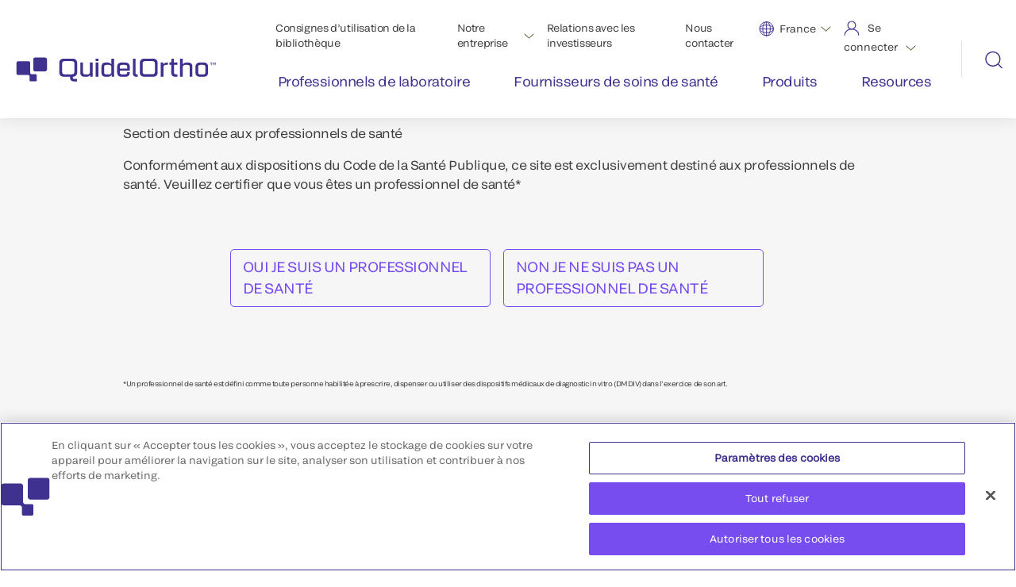

--- FILE ---
content_type: text/html;charset=utf-8
request_url: https://www.quidelortho.com/fr/fr/contact-us
body_size: 36703
content:

<!DOCTYPE HTML>
<html lang="fr">
    <head>
    <meta charset="UTF-8"/>
    
        <!-- Google Tag Manager -->
<script defer="defer" type="text/javascript" src="/.rum/@adobe/helix-rum-js@%5E2/dist/rum-standalone.js"></script>
<script>(function(w,d,s,l,i){w[l]=w[l]||[];w[l].push({'gtm.start':
new Date().getTime(),event:'gtm.js'});var f=d.getElementsByTagName(s)[0],
j=d.createElement(s),dl=l!='dataLayer'?'&l='+l:'';j.async=true;j.src=
'https://www.googletagmanager.com/gtm.js?id='+i+dl;f.parentNode.insertBefore(j,f);
})(window,document,'script','dataLayer','GTM-N65T8SB');</script>
<!-- End Google Tag Manager -->

    

    <title>Nous contacter | QuidelOrtho</title>
    
    
    <meta name="template" content="contactus"/>
    <meta name="viewport" content="width=device-width, initial-scale=1"/>
    
    

   

   
   
   
   
   
   <meta class="elastic" name="country" content="fr"/>
   <meta class="elastic" name="language" content="fr"/>

   <meta name="og:url" content="https://www.quidelortho.com/fr/fr/contact-us"/>
   
   
   <meta name="og:title" content="Nous contacter"/>
   <meta name="fb:app_id" content="956497348748069"/>


    
  <link rel="icon" type="image/png" sizes="192x192" href="/etc.clientlibs/quidelortho/clientlibs/clientlib-site/resources/images/favicons/qo-favicon-192x192.png"/>
  <link rel="icon" type="image/png" sizes="32x32" href="/etc.clientlibs/quidelortho/clientlibs/clientlib-site/resources/images/favicons/qo-favicon-32x32.png"/>

    
    
<link rel="canonical" href="/fr/fr/contact-us"/>


    
<link href="https://fonts.googleapis.com/icon?family=Material+Icons" rel="stylesheet"/>

  
    <link rel="stylesheet" href="/etc.clientlibs/quidelortho/clientlibs/clientlib-base.lc-15910fbd597e8b737dfdcf18f51c22f9-lc.min.css" type="text/css">




<!-- OneTrust Cookies Consent Notice -->

  <!-- OneTrust Cookies Consent Notice start for quidelortho.com -->

<script src="https://cdn.cookielaw.org/scripttemplates/otSDKStub.js" data-document-language="true" type="text/javascript" charset="UTF-8" data-domain-script="d0d5b954-cba6-4ca3-aed4-1db47b4cf7b8"></script>
<script type="text/javascript">
function OptanonWrapper() { }
</script>
<!-- OneTrust Cookies Consent Notice end for quidelortho.com -->

<!-- OneTrust Cookies Consent Notice end -->


    
    <!--BEGIN ADOBE DTM CUSTOM VARIABLES -->
    <script type="text/javascript">
        var digitalData = {
            "PageInfo": {
                "pageName": "Nous contacter",
                "pageType": "",
                "channel": "quidelortho.com",
                "siteSection": "fr",
                "siteName": "quidelortho"
            }
        }
    </script>
    <!--END ADOBE DTM CUSTOM VARIABLES -->




  <style>
#onetrust-consent-sdk #onetrust-accept-btn-handler, #onetrust-banner-sdk #onetrust-reject-all-handler, #onetrust-pc-sdk > div > div.ot-pc-footer > div.ot-btn-container > button {
background-color: #774def !important;
border-color:  #774def !important;
color: #fff !important;
font-weight:normal !important;
}

#accept-recommended-btn-handler{
background-color: #774def !important;
border-color:  #774def !important;
color: #fff !important;
font-weight:normal !important;
}
#ot-pc-title, #ot-pc-desc, #ot-category-title, #ot-header-id-C0001, #ot-header-id-C0004, #ot-header-id-C0002, #ot-desc-id-C0001, #ot-desc-id-C0004, #ot-desc-id-C0002{
color: #696969 !important;
}

#ot-pc-desc > a {
color: #774def !important;
}
</style>


    
    
    

    

    
    <script src="/etc.clientlibs/quidelortho/clientlibs/clientlib-libraries.lc-bebb6b2b6d355343d40bcf3a249b79f5-lc.min.js"></script>


    
    <link rel="stylesheet" href="/etc.clientlibs/quidelortho/clientlibs/clientlib-libraries.lc-ffde975e8f2d78cdb1eeb3b819a07e6e-lc.min.css" type="text/css">
<link rel="stylesheet" href="/etc.clientlibs/quidelortho/clientlibs/clientlib-site.lc-76fca7f17bbbb50450936f094e2fda63-lc.min.css" type="text/css">
<link rel="stylesheet" href="/etc.clientlibs/quidelortho/clientlibs/clientlib-header-footer.lc-546d71daba386b9b06cc9957b3f81bd6-lc.min.css" type="text/css">


    
    
    

    
    
</head>
    <body class="page basicpage" id="page-25e53c2890" data-cmp-link-accessibility-enabled data-cmp-link-accessibility-text="s’ouvre dans un nouvel onglet" data-cmp-data-layer-name="adobeDataLayer">
        
        
        
            

<div class="cmp-page__skiptomaincontent">
    <a class="cmp-page__skiptomaincontent-link" href="#main-content">Passer au contenu principal</a>
</div>

    <link rel="stylesheet" href="/etc.clientlibs/core/wcm/components/page/v2/page/clientlibs/site/skiptomaincontent.lc-696ce9a06faa733b225ffb8c05f16db9-lc.min.css" type="text/css">



            <span data-elastic-exclude>

   <!-- Google Tag Manager (noscript) -->
<noscript><iframe src=https://www.googletagmanager.com/ns.html?id=GTM-N65T8SB
height="0" width="0" style="display:none;visibility:hidden"></iframe></noscript>
<!-- End Google Tag Manager (noscript) -->



   <div class="xfpage page basicpage">


    
    <div id="container-f8f6f61de3" class="cmp-container">
        


<div class="aem-Grid aem-Grid--12 aem-Grid--default--12 ">
    
    <div class="headernavigation revmp-Header aem-GridColumn aem-GridColumn--default--12"><a href="#main-content" class="skip-link">Skip to main content</a>
<header class="header-container " id="header-container" data-onetrust="true" data-cookieJson="{}">
   <div class="header-nav-bar">
       <nav class="navbar navbar-expand-xl navbar-dark">
           <div class="container-fluid">
               <div class="wrap-for-mobile">
                   <a class="navbar-brand" href="https://www.quidelortho.com/fr/fr">
                       <img src="/content/dam/quidelortho/global/images-new/qo-logo-indigo.svg" alt="QuidelOrtho logo"/>
                   </a>
                   <button class="navbar-toggler" type="button" data-bs-toggle="collapse" data-bs-target="#collapsibleNavbarHeader" aria-expanded="false" aria-label="menu">
                       <span class="hamburger-line-one"></span>
                       <span class="hamburger-line-two"></span>
                   </button>
               </div>
               <div class="collapse navbar-collapse" id="collapsibleNavbarHeader">
                   <div class="column-70">
                       <ul class="navbar-nav justify-content-end top-menu">
                           <li id="ins-top-nav" class="nav-item">
                               <a class="nav-link" href="https://techdocs.quidelortho.com/tdhome?culture=fr-fr" target="_blank">Consignes d’utilisation de la bibliothèque</a>
                           </li>
                           <li id="aboutus-top-nav" class="nav-item dropdown">
                               <div class="d-flex">
                                   <a class="nav-link" href="https://www.quidelortho.com/fr/fr/our-company" target="_self">Notre entreprise</a>
                                   <div class="aboutus-down-arrow-header-wrap">
                                        <img class="aboutus-down-arrow-header" alt="Aboutus menu down arrow" src="/etc.clientlibs/quidelortho/clientlibs/clientlib-site/resources/images/down-arrow-header.svg"/>
                                   </div>
                               </div>
                               <ul class="dropdown-about-us">
                                   <li>
                                       <a href="https://www.quidelortho.com/fr/fr/our-company/our-story" target="_self">Notre histoire</a>
                                   </li>
                               
                                   <li>
                                       <a href="https://www.quidelortho.com/fr/fr/our-company/leadership" target="_self">Leadership</a>
                                   </li>
                               
                                   <li>
                                       <a href="https://www.quidelortho.com/fr/fr/our-company/news-and-events" target="_self">Actualités et événements</a>
                                   </li>
                               
                                   <li>
                                       <a href="https://ir.quidelortho.com/home/default.aspx" target="_blank">Relations avec les investisseurs</a>
                                   </li>
                               
                                   <li>
                                       <a href="https://www.quidelortho.com/global/en/careers/careers-home" target="_blank">Carrières</a>
                                   </li>
                               
                                   <li>
                                       <a href="https://www.quidelortho.com/fr/fr/our-company/sustainability" target="_self">Durabilité</a>
                                   </li>
                               </ul>
                           </li>
                           <li id="career-top-nav" class="nav-item careers-link-mobv">
                                <a class="nav-link" href="https://ir.quidelortho.com/home/default.aspx" target="_blank">Relations avec les investisseurs</a>
                           </li>
                           
                           <li id="contactus-top-nav" class="nav-item">
                               <a class="nav-link" href="https://www.quidelortho.com/fr/fr/contact-us" target="_self">Nous contacter</a>
                           </li>
                            <li id="global-top-nav">
                                <div class="global-select-lang">
                                    <div class="global-drop">
                                        <div class="dropdown-select">
                                            <div class="init">
                                                <img src="/content/dam/quidelortho/global/images/logos/Language.svg" alt="Global Language"/>
                                                <ul>
                                                    <!--list item append here that why this is empty space -->
                                                </ul>
                                                <img class="global-arrowdown" alt="Global menu down arrow" src="/etc.clientlibs/quidelortho/clientlibs/clientlib-site/resources/images/down-arrow-header.svg"/>
                                            </div>
                                            <div class="dropdown-glob-lang">
                                              <ul>
                                                 
                                                 <li><a href="https://www.quidelortho.com/global/en">Global</a></li>
                                              
                                                 
                                                 <li><a href="https://www.quidelortho.com/dz/fr">Algeria</a></li>
                                              
                                                 
                                                 <li><a href="https://www.quidelortho.com/au/en">Australia</a></li>
                                              
                                                 
                                                 <li><a href="https://www.quidelortho.com/be/en">Belgium</a></li>
                                              
                                                 
                                                 <li><a href="https://www.quidelortho.com/br/pt">Brazil</a></li>
                                              
                                                 
                                                 <li><a href="https://www.quidelortho.com/ca/en">Canada - English</a></li>
                                              
                                                 
                                                 <li><a href="https://www.quidelortho.com/ca/fr">Canada - Français</a></li>
                                              
                                                 
                                                 <li><a href="https://www.quidelortho.com/cn/zh">China</a></li>
                                              
                                                 
                                                 <li><a href="https://www.quidelortho.com/eg/en">Egypt</a></li>
                                              
                                                 
                                                 <li><a class="current-page" href="https://www.quidelortho.com/fr/fr">France</a></li>
                                              
                                                 
                                                 <li><a href="https://www.quidelortho.com/de/de">Germany</a></li>
                                              
                                                 
                                                 <li><a href="https://www.quidelortho.com/in/en">India</a></li>
                                              
                                                 
                                                 <li><a href="https://www.quidelortho.com/it/it">Italy</a></li>
                                              
                                                 
                                                 <li><a href="https://www.quidelortho.com/jp/ja">Japan</a></li>
                                              
                                                 
                                                 <li><a href="https://www.quidelortho.com/latam/es">Latin America</a></li>
                                              
                                                 
                                                 <li><a href="https://www.quidelortho.com/mea/en">MEA - English</a></li>
                                              
                                                 
                                                 <li><a href="https://www.quidelortho.com/mea/fr">MEA - Français</a></li>
                                              
                                                 
                                                 <li><a href="https://www.quidelortho.com/nl/en">Netherlands</a></li>
                                              
                                                 
                                                 <li><a href="https://www.quidelortho.com/pt/pt">Portugal</a></li>
                                              
                                                 
                                                 <li><a href="https://www.quidelortho.com/pr/en">Puerto Rico</a></li>
                                              
                                                 
                                                 <li><a href="https://www.quidelortho.com/ru/ru">Russia</a></li>
                                              
                                                 
                                                 <li><a href="https://www.quidelortho.com/sa/en">Saudi Arabia</a></li>
                                              
                                                 
                                                 <li><a href="https://www.quidelortho.com/sv/en">Scandinavia</a></li>
                                              
                                                 
                                                 <li><a href="https://www.quidelortho.com/sg/en">Singapore</a></li>
                                              
                                                 
                                                 <li><a href="https://www.quidelortho.com/za/en">South Africa</a></li>
                                              
                                                 
                                                 <li><a href="https://www.quidelortho.com/kr/ko">South Korea</a></li>
                                              
                                                 
                                                 <li><a href="https://www.quidelortho.com/es/es">Spain</a></li>
                                              
                                                 
                                                 <li><a href="https://www.quidelortho.com/th/en">Thailand</a></li>
                                              
                                                 
                                                 <li><a href="https://www.quidelortho.com/gb/en">UK / Ireland</a></li>
                                              
                                                 
                                                 <li><a href="https://www.quidelortho.com/us/en">United States</a></li>
                                              </ul>
                                            </div>
                                        </div>
                                    </div>
                                </div>
                            </li>
                            <li id="login-top-nav">
                                <div class="login-drop">
                                    <img src="/content/dam/quidelortho/global/images/logos/Login.svg" alt="Login"/>
                                    <span>Se connecter</span>
                                    <img class="login-arrowdown" alt="Login menu down arrow" src="/etc.clientlibs/quidelortho/clientlibs/clientlib-site/resources/images/down-arrow-header.svg"/>
                                    <div class="login-dropdown-show">
                                        <ul>
                                            <li>
                                                <a href="https://myquidel.com/" target="_blank">MyQuidel</a>
                                                <a href="https://myquidel.com/" target="_blank"><img src="/etc.clientlibs/quidelortho/clientlibs/clientlib-site/resources/images/external-link-icon.svg" alt="external link icon"/></a>
                                            </li>
                                        
                                            <li>
                                                <a href="https://cid.orthoclinicaldiagnostics.com/?culture=fr-fr" target="_blank">Ortho Plus®</a>
                                                <a href="https://cid.orthoclinicaldiagnostics.com/?culture=fr-fr" target="_blank"><img src="/etc.clientlibs/quidelortho/clientlibs/clientlib-site/resources/images/external-link-icon.svg" alt="external link icon"/></a>
                                            </li>
                                        </ul>
                                    </div>
                                </div>
                            </li>
                       </ul>

                       <ul class="navbar-nav navbar-menu-links">
                           <li class="nav-item nav-item-equal-1">
                                <div class="nav-link-wrapper">
                                    <div class="nav-link-mv">
                                        <a class="nav-link" href="https://www.quidelortho.com/fr/fr/laboratory-professionals"><span>Professionnels de laboratoire</span></a>
                                    </div>
                                    <div class="nav-icon-mv">
                                        <img src="/etc.clientlibs/quidelortho/clientlibs/clientlib-site/resources/images/header-mobile-menu-arrow.svg" alt="header-mobile-menu-arrow" class="header-mv-arrow-icon"/>
                                    </div>
                                </div>
                               <div class="border-bottom">
                               </div>
                               <div class="mega-menu mega-menu-1">
                                   <div class="container">
                                       <div class="mega-menu-column-30">
                                          <div class="image-section">
                                             

    
    <div id="container-5ebb6fb101" class="cmp-container">
        


<div class="aem-Grid aem-Grid--12 aem-Grid--default--12 ">
    
    <div class="image aem-GridColumn aem-GridColumn--default--12">
<div data-cmp-is="image" data-cmp-widths="320,480,600,800,1024,1200,1600" data-cmp-dmimage data-cmp-smartcroprendition="16-9" data-cmp-src="https://s7d1.scene7.com/is/image/orthoclinical/16x9-nav-labprofessionals%3A16-9?ts=1696017557956&amp;dpr=off" data-cmp-filereference="/content/dam/quidelortho/global/images/people-and-products/16x9-nav-labprofessionals.png" id="image-7a32805676" data-cmp-hook-image="imageV3" class="cmp-image" itemscope itemtype="http://schema.org/ImageObject">
    
        <img src="https://s7d1.scene7.com/is/image/orthoclinical/16x9-nav-labprofessionals%3A16-9?ts=1696017557956&dpr=off" loading="lazy" class="cmp-image__image" itemprop="contentUrl" width="1920" height="1080" alt="Professionnels de laboratoire"/>
    
    
    
</div>

    

</div>
<div class="text table-all-borders aem-GridColumn aem-GridColumn--default--12">
<div id="text-1898173d8f" class="cmp-text">
    <p>Nous proposons une large gamme de solutions permettant d’obtenir des résultats rapides, précis et fiables.</p>

</div>

    

</div>

    
</div>

    </div>

    

                                          </div>
                                       </div>

                                       <div class="mega-menu-column-70 ">

                                            
                                              <div class="category-first category">
                                                  <a href="https://www.quidelortho.com/fr/fr/laboratory-professionals/clinical-chemistry-immunoassay">Chimie clinique et immunodosage</a>
                                                  <div class="links sub-category">
                                                    <a href="https://www.quidelortho.com/fr/fr/laboratory-professionals/clinical-chemistry-immunoassay/cell-culture-products-cell-lines">Produits de culture cellulaire </a>
<a href="https://www.quidelortho.com/fr/fr/laboratory-professionals/clinical-chemistry-immunoassay/lab-management-clinlabs">Lab management</a>
<a href="https://www.quidelortho.com/fr/fr/laboratory-professionals/clinical-chemistry-immunoassay/microvue-products-ivd">Produits IVD MicroVue<sup>™</sup></a>
<a href="https://www.quidelortho.com/fr/fr/laboratory-professionals/clinical-chemistry-immunoassay/solutions-vitros-qc---redirect">Solutions VITROS<sup>®</sup> QC</a>
<a href="https://www.quidelortho.com/fr/fr/laboratory-professionals/clinical-chemistry-immunoassay/tests-microtip-partnership--mpa----redirect">Tests MicroTip Partnership </a>
<a href="https://www.quidelortho.com/fr/fr/laboratory-professionals/clinical-chemistry-immunoassay/vitros-systems">VITROS<sup>®</sup> Systems</a>
<a href="https://www.quidelortho.com/fr/fr/laboratory-professionals/clinical-chemistry-immunoassay/le-menu-de-tests-vitros-redirect">Le Menu de Tests VITROS<sup>®</sup></a>

                                                  </div>
                                              </div>
                                             
                                              <div class="category-first category">
                                                  <a href="https://www.quidelortho.com/fr/fr/laboratory-professionals/donor-testing">Solutions de test des donneurs</a>
                                                  <div class="links sub-category">
                                                    <a href="https://www.quidelortho.com/fr/fr/laboratory-professionals/donor-testing/immunohematology-testing">Immunohematology testing solutions </a>
<a href="https://www.quidelortho.com/fr/fr/laboratory-professionals/donor-testing/donor-immunoassay-testing">Test immunologique pour les donneurs    </a>

                                                  </div>
                                              </div>
                                             
                                              <div class="category-first category">
                                                  <a href="https://www.quidelortho.com/fr/fr/laboratory-professionals/patient-immunohematology">Immuno-hématologie du patient</a>
                                                  <div class="links sub-category">
                                                    <a href="https://www.quidelortho.com/fr/fr/laboratory-professionals/patient-immunohematology/automated-immunohematology-testing-solutions">Solutions automatisées de tests d’immuno-hématologie</a>
<a href="https://www.quidelortho.com/fr/fr/laboratory-professionals/patient-immunohematology/semi-automated-immunohematology-testing-solutions">Solutions de tests d’immuno-hématologie semi-automatisées</a>

                                                  </div>
                                              </div>
                                             
                                              <div class="category-first category">
                                                  <a href="https://www.quidelortho.com/fr/fr/laboratory-professionals/point-of-care-testing">Tests sur le lieu d’intervention</a>
                                                  <div class="links sub-category">
                                                    <a href="https://www.quidelortho.com/fr/fr/laboratory-professionals/point-of-care-testing/hcp-molecular-diagnostic-platforms">Plateformes de diagnostic moléculaire</a>
<a href="https://www.quidelortho.com/fr/fr/laboratory-professionals/point-of-care-testing/poc-immunoassay-testing">Test d’immunodosage POC</a>

                                                  </div>
                                              </div>
                                             
                                              <div class="category-first category">
                                                  <a href="https://www.quidelortho.com/fr/fr/laboratory-professionals/research">Recherche </a>
                                                  <div class="links sub-category">
                                                    <a href="https://www.quidelortho.com/fr/fr/laboratory-professionals/research/autoimmune-immunoassays-complement-proteins">autoimmune-immunoassays-complement-proteins</a>
<a href="https://www.quidelortho.com/fr/fr/laboratory-professionals/research/bone-health-ruo">Produits pour la santé osseuse</a>

                                                  </div>
                                              </div>
                                             

                                      </div>

                                   </div>
                               </div>
                           </li>
                       
                           <li class="nav-item nav-item-equal-2">
                                <div class="nav-link-wrapper">
                                    <div class="nav-link-mv">
                                        <a class="nav-link" href="https://www.quidelortho.com/fr/fr/healthcare-providers"><span>Fournisseurs de soins de santé </span></a>
                                    </div>
                                    <div class="nav-icon-mv">
                                        <img src="/etc.clientlibs/quidelortho/clientlibs/clientlib-site/resources/images/header-mobile-menu-arrow.svg" alt="header-mobile-menu-arrow" class="header-mv-arrow-icon"/>
                                    </div>
                                </div>
                               <div class="border-bottom">
                               </div>
                               <div class="mega-menu mega-menu-2">
                                   <div class="container">
                                       <div class="mega-menu-column-30">
                                          <div class="image-section">
                                             

    
    <div id="container-59771a8d67" class="cmp-container">
        


<div class="aem-Grid aem-Grid--12 aem-Grid--default--12 ">
    
    <div class="image aem-GridColumn aem-GridColumn--default--12">
<div data-cmp-is="image" data-cmp-widths="320,480,600,800,1024,1200,1600" data-cmp-dmimage data-cmp-src="https://s7d1.scene7.com/is/image/orthoclinical/16x9-nav-healthcareproviders?qlt=85&amp;wid=%7B.width%7D&amp;ts=1696017557974&amp;dpr=off" data-cmp-filereference="/content/dam/quidelortho/global/images/people-and-products/16x9-nav-healthcareproviders.png" id="image-8992e1101f" data-cmp-hook-image="imageV3" class="cmp-image" itemscope itemtype="http://schema.org/ImageObject">
    
        <img src="https://s7d1.scene7.com/is/image/orthoclinical/16x9-nav-healthcareproviders?qlt=85&ts=1696017557974&dpr=off" srcset="https://s7d1.scene7.com/is/image/orthoclinical/16x9-nav-healthcareproviders?qlt=85&amp;wid=320&amp;ts=1696017557974&amp;dpr=off 320w,https://s7d1.scene7.com/is/image/orthoclinical/16x9-nav-healthcareproviders?qlt=85&amp;wid=480&amp;ts=1696017557974&amp;dpr=off 480w,https://s7d1.scene7.com/is/image/orthoclinical/16x9-nav-healthcareproviders?qlt=85&amp;wid=600&amp;ts=1696017557974&amp;dpr=off 600w,https://s7d1.scene7.com/is/image/orthoclinical/16x9-nav-healthcareproviders?qlt=85&amp;wid=800&amp;ts=1696017557974&amp;dpr=off 800w,https://s7d1.scene7.com/is/image/orthoclinical/16x9-nav-healthcareproviders?qlt=85&amp;wid=1024&amp;ts=1696017557974&amp;dpr=off 1024w,https://s7d1.scene7.com/is/image/orthoclinical/16x9-nav-healthcareproviders?qlt=85&amp;wid=1200&amp;ts=1696017557974&amp;dpr=off 1200w,https://s7d1.scene7.com/is/image/orthoclinical/16x9-nav-healthcareproviders?qlt=85&amp;wid=1600&amp;ts=1696017557974&amp;dpr=off 1600w" loading="lazy" class="cmp-image__image" itemprop="contentUrl" width="1920" height="1080" alt="Fournisseurs de soins de santé"/>
    
    
    
</div>

    

</div>
<div class="text table-all-borders aem-GridColumn aem-GridColumn--default--12">
<div id="text-046478c28e" class="cmp-text">
    <p>Des résultats optimaux pour les patients qui exigent une meilleure intelligence. Nous vous donnons des informations de diagnostic fiables.</p>

</div>

    

</div>

    
</div>

    </div>

    

                                          </div>
                                       </div>

                                       <div class="mega-menu-column-70 ">

                                            
                                              <div class="category-first category">
                                                  <a href="https://www.quidelortho.com/fr/fr/healthcare-providers/hcp-immunoassay-testing">Test d’immunodosage pour les professionnels de la santé</a>
                                                  <div class="links sub-category">
                                                    
                                                  </div>
                                              </div>
                                             
                                              <div class="category-first category">
                                                  <a href="https://www.quidelortho.com/fr/fr/healthcare-providers/hcp-immunohematology">Tests et solutions d’immunohé-matologie</a>
                                                  <div class="links sub-category">
                                                    
                                                  </div>
                                              </div>
                                             
                                              <div class="category-first category">
                                                  <a href="https://www.quidelortho.com/fr/fr/healthcare-providers/hcp-molecular-diagnostic-platforms">Plateformes de diagnostic moléculaire</a>
                                                  <div class="links sub-category">
                                                    <a href="https://www.quidelortho.com/fr/fr/healthcare-providers/hcp-molecular-diagnostic-platforms/controls-supplies-molecular">Contrôles et fournitures</a>

                                                  </div>
                                              </div>
                                             

                                      </div>

                                   </div>
                               </div>
                           </li>
                       
                           <li class="nav-item nav-item-equal-3">
                                <div class="nav-link-wrapper">
                                    <div class="nav-link-mv">
                                        <a class="nav-link" href="https://www.quidelortho.com/fr/fr/products"><span>Produits</span></a>
                                    </div>
                                    <div class="nav-icon-mv">
                                        <img src="/etc.clientlibs/quidelortho/clientlibs/clientlib-site/resources/images/header-mobile-menu-arrow.svg" alt="header-mobile-menu-arrow" class="header-mv-arrow-icon"/>
                                    </div>
                                </div>
                               <div class="border-bottom">
                               </div>
                               <div class="mega-menu mega-menu-3">
                                   <div class="container">
                                       <div class="mega-menu-column-30">
                                          <div class="image-section">
                                             

    
    <div id="container-47af1cf1c2" class="cmp-container">
        


<div class="aem-Grid aem-Grid--12 aem-Grid--default--12 ">
    
    <div class="image aem-GridColumn aem-GridColumn--default--12">
<div data-cmp-is="image" data-cmp-widths="320,480,600,800,1024,1200,1600" data-cmp-dmimage data-cmp-src="https://s7d1.scene7.com/is/image/orthoclinical/16x9-nav-products?qlt=85&amp;wid=%7B.width%7D&amp;ts=1696017557898&amp;dpr=off" data-cmp-filereference="/content/dam/quidelortho/global/images/people-and-products/16x9-nav-products.png" id="image-937e5545c5" data-cmp-hook-image="imageV3" class="cmp-image" itemscope itemtype="http://schema.org/ImageObject">
    
        <img src="https://s7d1.scene7.com/is/image/orthoclinical/16x9-nav-products?qlt=85&ts=1696017557898&dpr=off" srcset="https://s7d1.scene7.com/is/image/orthoclinical/16x9-nav-products?qlt=85&amp;wid=320&amp;ts=1696017557898&amp;dpr=off 320w,https://s7d1.scene7.com/is/image/orthoclinical/16x9-nav-products?qlt=85&amp;wid=480&amp;ts=1696017557898&amp;dpr=off 480w,https://s7d1.scene7.com/is/image/orthoclinical/16x9-nav-products?qlt=85&amp;wid=600&amp;ts=1696017557898&amp;dpr=off 600w,https://s7d1.scene7.com/is/image/orthoclinical/16x9-nav-products?qlt=85&amp;wid=800&amp;ts=1696017557898&amp;dpr=off 800w,https://s7d1.scene7.com/is/image/orthoclinical/16x9-nav-products?qlt=85&amp;wid=1024&amp;ts=1696017557898&amp;dpr=off 1024w,https://s7d1.scene7.com/is/image/orthoclinical/16x9-nav-products?qlt=85&amp;wid=1200&amp;ts=1696017557898&amp;dpr=off 1200w,https://s7d1.scene7.com/is/image/orthoclinical/16x9-nav-products?qlt=85&amp;wid=1600&amp;ts=1696017557898&amp;dpr=off 1600w" loading="lazy" class="cmp-image__image" itemprop="contentUrl" width="1920" height="1080" alt="Produits"/>
    
    
    
</div>

    

</div>
<div class="text table-all-borders aem-GridColumn aem-GridColumn--default--12">
<div id="text-e431686b96" class="cmp-text">
    <p>Découvrez des solutions de premier ordre qui couvrent l’ensemble du continuum des soins de santé – du domicile à l’hôpital, du laboratoire à la clinique.</p>

</div>

    

</div>

    
</div>

    </div>

    

                                          </div>
                                       </div>

                                       <div class="mega-menu-column-70 products-category">

                                            
                                              <div class="category-first category">
                                                  <a href="https://www.quidelortho.com/fr/fr/products/customcells">CustomCells™</a>
                                                  
                                              </div>
                                             
                                              <div class="category-first category">
                                                  <a href="https://www.quidelortho.com/fr/fr/products/inflammadry-test">Test InflammaDry<sup>®</sup> MMP-9</a>
                                                  
                                              </div>
                                             
                                              <div class="category-first category">
                                                  <a href="https://www.quidelortho.com/fr/fr/products/lyra-assays">Tests Lyra<sup>®</sup></a>
                                                  
                                              </div>
                                             
                                              <div class="category-first category">
                                                  <a href="https://www.quidelortho.com/fr/fr/products/microvue-assays">MICROVUE™ Products</a>
                                                  
                                              </div>
                                             
                                              <div class="category-first category">
                                                  <a href="https://www.quidelortho.com/fr/fr/products/ortho-connect-lab-management-software">Logiciel de gestion de laboratoire Ortho Connect <sup>®</sup></a>
                                                  
                                              </div>
                                             
                                              <div class="category-first category">
                                                  <a href="https://www.quidelortho.com/fr/fr/products/ortho-optix-reader-semi-automated-blood-bank-analyzer">Ortho Optix™ Reader</a>
                                                  
                                              </div>
                                             
                                              <div class="category-first category">
                                                  <a href="https://www.quidelortho.com/fr/fr/products/ortho-vision-swift-automated-immunohematology-system">Système d&#39;immunohématologie automatisé Ortho Vision<sup>®</sup> Swift</a>
                                                  
                                              </div>
                                             
                                              <div class="category-first category">
                                                  <a href="https://www.quidelortho.com/fr/fr/products/ortho-workstation-immunohematology-analyzer">Analyseur d&#39;immunohématologie Ortho<sup>®</sup> Workstation</a>
                                                  
                                              </div>
                                             
                                              <div class="category-first category">
                                                  <a href="https://www.quidelortho.com/fr/fr/products/valumetrix-lab-consulting-services">Services de conseil en laboratoire ValuMetrix<sup>®</sup></a>
                                                  
                                              </div>
                                             
                                              <div class="category-first category">
                                                  <a href="https://www.quidelortho.com/fr/fr/products/virena-system">Virena<sup>®</sup> System</a>
                                                  
                                              </div>
                                             
                                              <div class="category-first category">
                                                  <a href="https://www.quidelortho.com/fr/fr/products/vitros-systems">VITROS<sup>®</sup> Systems</a>
                                                  
                                              </div>
                                             
                                              <div class="category-first category">
                                                  <a href="https://www.quidelortho.com/fr/fr/products/d3-products">Produits D<sup>3</sup><sub>®</sub> - Solutions de test antivirus</a>
                                                  
                                              </div>
                                             
                                              <div class="category-first category">
                                                  <a href="https://www.quidelortho.com/fr/fr/products/quickvue-rapid-lateral-flow-tests">Tests QuickVue<sup>®</sup></a>
                                                  
                                              </div>
                                             
                                              <div class="category-first category">
                                                  <a href="https://www.quidelortho.com/fr/fr/products/readycells-rapid-culture-system">Système de culture rapide ReadyCells<sup>®</sup></a>
                                                  
                                              </div>
                                             
                                              <div class="category-first category">
                                                  <a href="https://www.quidelortho.com/fr/fr/products/savanna-platform">Savanna<sup>®</sup> Platform</a>
                                                  
                                              </div>
                                             
                                              <div class="category-first category">
                                                  <a href="https://www.quidelortho.com/fr/fr/products/sofia-platform">Sofia<sup>®</sup> Platform</a>
                                                  
                                              </div>
                                             
                                              <div class="category-first category">
                                                  <a href="https://www.quidelortho.com/fr/fr/products/solana-molecular-testing-platform">Solana<sup>®</sup> Molecular Testing Platform</a>
                                                  
                                              </div>
                                             
                                              <div class="category-first category">
                                                  <a href="https://www.quidelortho.com/fr/fr/products/thyretain-bioassays">Thyretain<sup>®</sup> Essais biologiques sur la thyroïde</a>
                                                  
                                              </div>
                                             
                                              <div class="category-first category">
                                                  <a href="https://www.quidelortho.com/fr/fr/products/triage-meter-pro">Triage<sup>®</sup> System</a>
                                                  
                                              </div>
                                             
                                              <div class="category-first category">
                                                  <a href="https://www.quidelortho.com/fr/fr/products/le-menu-de-tests-vitros-redirect">Le Menu de Tests VITROS<sup>®</sup></a>
                                                  
                                              </div>
                                             
                                              <div class="category-first category">
                                                  <a href="https://www.quidelortho.com/fr/fr/products/quidelorthocq">QuidelOrthoCQ™</a>
                                                  
                                              </div>
                                             

                                      </div>

                                   </div>
                               </div>
                           </li>
                       
                           <li class="nav-item nav-item-equal-4">
                                <div class="nav-link-wrapper">
                                    <div class="nav-link-mv">
                                        <a class="nav-link" href="https://www.quidelortho.com/fr/fr/resources"><span>Resources</span></a>
                                    </div>
                                    <div class="nav-icon-mv">
                                        <img src="/etc.clientlibs/quidelortho/clientlibs/clientlib-site/resources/images/header-mobile-menu-arrow.svg" alt="header-mobile-menu-arrow" class="header-mv-arrow-icon"/>
                                    </div>
                                </div>
                               <div class="border-bottom">
                               </div>
                               <div class="mega-menu mega-menu-4">
                                   <div class="container">
                                       <div class="mega-menu-column-30">
                                          <div class="image-section">
                                             

    
    <div id="container-3f23d7f314" class="cmp-container">
        


<div class="aem-Grid aem-Grid--12 aem-Grid--default--12 ">
    
    <div class="image aem-GridColumn aem-GridColumn--default--12">
<div data-cmp-is="image" data-cmp-widths="320,480,600,800,1024,1200,1600" data-cmp-dmimage data-cmp-smartcroprendition="16-9" data-cmp-src="https://s7d1.scene7.com/is/image/orthoclinical/16x9-nav-resources%3A16-9?ts=1696018998295&amp;dpr=off" data-cmp-filereference="/content/dam/quidelortho/global/images/people-and-products/16x9-nav-resources.png" id="image-4bc2716b4e" data-cmp-hook-image="imageV3" class="cmp-image" itemscope itemtype="http://schema.org/ImageObject">
    
        <img src="https://s7d1.scene7.com/is/image/orthoclinical/16x9-nav-resources%3A16-9?ts=1696018998295&dpr=off" loading="lazy" class="cmp-image__image" itemprop="contentUrl" width="1920" height="1080" alt="Resources"/>
    
    
    
</div>

    

</div>
<div class="text table-all-borders aem-GridColumn aem-GridColumn--default--12">
<div id="text-43850eeadd" class="cmp-text">
    <p>Le soutien dont vous avez besoin pour accroître l&#39;efficacité et la précision, ainsi qu&#39;une banque de connaissances qui vous permet de rester informé et à jour.</p>

</div>

    

</div>

    
</div>

    </div>

    

                                          </div>
                                       </div>

                                       <div class="mega-menu-column-70 ">

                                            
                                              <div class="category-first category">
                                                  <a href="https://www.quidelortho.com/fr/fr/resources/learning-hub">Centre de formation et ressources</a>
                                                  <div class="links sub-category">
                                                    
                                                  </div>
                                              </div>
                                             
                                              <div class="category-first category">
                                                  <a href="https://www.quidelortho.com/fr/fr/resources/certifications">Certifications</a>
                                                  <div class="links sub-category">
                                                    
                                                  </div>
                                              </div>
                                             
                                              <div class="category-first category">
                                                  <a href="https://www.quidelortho.com/fr/fr/resources/diseases-conditions">Maladies et affections</a>
                                                  <div class="links sub-category">
                                                    
                                                  </div>
                                              </div>
                                             
                                              <div class="category-first category">
                                                  <a href="https://www.quidelortho.com/fr/fr/resources/symbol-glossary">Glossaire des symboles</a>
                                                  <div class="links sub-category">
                                                    
                                                  </div>
                                              </div>
                                             
                                              <div class="category-first category">
                                                  <a href="https://www.quidelortho.com/fr/fr/resources/technical-documentation">Documents techniques</a>
                                                  <div class="links sub-category">
                                                    <a href="https://www.quidelortho.com/fr/fr/resources/technical-documentation/mas-control-package-inserts">Inserts d’ensemble de contrôle MAS</a>
<a href="https://www.quidelortho.com/fr/fr/resources/technical-documentation/microtip-partnership-assays">Tests MicroTip Partnership </a>

                                                  </div>
                                              </div>
                                             

                                      </div>

                                   </div>
                               </div>
                           </li>
                       </ul>
                   </div>
                   <div class="header-menu-separator">
                   </div>
                   <div class="column-30">
                       <div class="search-box">
                           <img src="/content/dam/quidelortho/global/images/logos/Search.svg" alt="Search Box" class="search-icon"/>
                           <form action="/fr/fr/" id="site-search" data-search-url="https://search.quidelortho.com/{country}/{language}?q={search_term}" data-lang="fr" data-country-code="fr">
                             <input type="text" class="form-control" id="site-search-input" data-resource-path="/content/experience-fragments/quidelortho/ce/fr/fr/header/master/jcr:content/root/headernavigation"/>
                             <div class="autosuggestion-header">
                                <ul></ul>
                             </div>
                           </form>
                           <img src="/etc.clientlibs/quidelortho/clientlibs/clientlib-site/resources/images/cancel-cross-icon.svg" class="cancel-icon" alt="cancel cross icon"/>
                       </div>
                   </div>
               </div>
           </div>
       </nav>
   </div>
</header>

    

</div>

    
</div>

    </div>

    
</div>



<div id="splash-ortho">
   <div class="xfpage page basicpage">


    
    <div id="container-5d64e868ba" class="cmp-container">
        


<div class="aem-Grid aem-Grid--12 aem-Grid--default--12 ">
    
    <div class="splash aem-GridColumn aem-GridColumn--default--12">
    



    <div id="disclaimer-demo-modal" class="language-popUp" role="dialog" tabindex="-1" data-onetrust="true">
        <div class="disclaimer-modal-inner">
            <div class="row">
                <div class="col-xl-12 col-lg-12 col-md-12 col-sm-12">
                    <div class="modal-popup-content">
                        <div class="splash title">
                            <p><b>Section destinée aux professionnels de santé</b></p>
<p>Conformément aux dispositions du Code de la Santé Publique, ce site est exclusivement destiné aux professionnels de santé. Veuillez certifier que vous êtes un professionnel de santé*</p>

                        </div>
                        <div class="lang-popUp-btn-box">
                            <a href="https://www.quidelortho.com/fr/fr/contact-us" onclick="closeModal()" class="cmp-button stroke-btn medium-btn" target="_self">
                                <span class="cmp-button__text btn-text">OUI JE SUIS UN PROFESSIONNEL DE SANTÉ</span>
                            </a> 
                            <a data-url="https://www.quidelortho.com/global/en/home" onclick="redirectToHome()" class="cmp-button stroke-btn medium-btn homeUrl" target="_blank">
                               <span class="cmp-button__text btn-text">NON JE NE SUIS PAS UN PROFESSIONNEL DE SANTÉ</span>
                            </a> 
                        </div>
                        <div class="splash footer">
                            <p><sup><sub>*Un professionnel de santé est défini comme toute personne habilitée à prescrire, dispenser ou utiliser des dispositifs médicaux de diagnostic in vitro (DMDIV) dans l’exercice de son art.</sub></sup></p>

                        </div>
                    </div>
                </div>
            </div>
        </div>
    </div>
</div>

    
</div>

    </div>

    
</div>

</div>
<div class="non-splash-ortho" data-elastic-include>
   <div class="root container responsivegrid qo-root-container">

    
    <div id="container-a73eb1c6bd" class="cmp-container">
        


<div class="aem-Grid aem-Grid--12 aem-Grid--default--12 ">
    
    <main class="container responsivegrid qo-content-container aem-GridColumn aem-GridColumn--default--12">

    
    <div id="container-8a9a486d78" class="cmp-container">
        


<div class="aem-Grid aem-Grid--12 aem-Grid--default--12 ">
    
    <div class="container responsivegrid aem-GridColumn aem-GridColumn--default--12">

    
    <div id="container-4b0d66952f" class="cmp-container">
        


<div class="aem-Grid aem-Grid--12 aem-Grid--default--12 ">
    
    <div class="herobanner aem-GridColumn aem-GridColumn--default--12"><div>   
   
   
   
   
   
   
   
   
      <div class="hero-comp-l3h" data-hero-bgcolor="#3E318F">
  <div class="hero-banner qo-l3 fullwidth">
    <div class="hero-body">
      
      <div class="text-wrapper-l3h">
        
        <div class="hero-title">Comment pouvons-nous vous aider ?</div>
        
        
      </div>
    </div>
  
    <picture>
      <source media="(max-width:420px)" srcset="https://s7d1.scene7.com/is/image/orthoclinical/16x9-contact:Mobile-Banner?wid=420&amp;hei=249"/>
      <source media="(min-width:421px) and (max-width:768px)" srcset="https://s7d1.scene7.com/is/image/orthoclinical/16x9-contact:Mobile-Banner?wid=768&amp;hei=456"/>
      <source media="(min-width:769px) and (max-width:1023px)" srcset="https://s7d1.scene7.com/is/image/orthoclinical/16x9-contact:Mobile-Banner"/>
      <source media="(min-width:1024px)" srcset="https://s7d1.scene7.com/is/image/orthoclinical/16x9-contact:L2-L3-Desktop-Banner"/>
      <img src="https://s7d1.scene7.com/is/image/orthoclinical/16x9-contact:L2-L3-Desktop-Banner"/>
    </picture>

  
  </div>
</div>

   
   
   
</div>


    

</div>
<div class="tabs panelcontainer aem-GridColumn aem-GridColumn--default--12"><div id="tabs-697ac1942d" class="cmp-tabs" data-cmp-is="tabs" data-placeholder-text="faux">
    <input type="hidden" class="variation-value" value="dropdown"/>
    
    <ol role="tablist" class="cmp-tabs__tablist" aria-multiselectable="false">
        
        <li role="tab" id="tabs-697ac1942d-item-db15aa6173-tab" class="cmp-tabs__tab cmp-tabs__tab--active" aria-controls="tabs-697ac1942d-item-db15aa6173-tabpanel" tabindex="0" data-cmp-hook-tabs="tab">Sélectionner une option de contact</li>
    
        
        <li role="tab" id="tabs-697ac1942d-item-3ad7c9f790-tab" class="cmp-tabs__tab" aria-controls="tabs-697ac1942d-item-3ad7c9f790-tabpanel" tabindex="-1" data-cmp-hook-tabs="tab">Ventes</li>
    
        
        <li role="tab" id="tabs-697ac1942d-item-01f8a94db7-tab" class="cmp-tabs__tab" aria-controls="tabs-697ac1942d-item-01f8a94db7-tabpanel" tabindex="-1" data-cmp-hook-tabs="tab">Service et assistance</li>
    
        
        <li role="tab" id="tabs-697ac1942d-item-316752dc69-tab" class="cmp-tabs__tab" aria-controls="tabs-697ac1942d-item-316752dc69-tabpanel" tabindex="-1" data-cmp-hook-tabs="tab">Commande et facturation</li>
    
        
        <li role="tab" id="tabs-697ac1942d-item-76735b682e-tab" class="cmp-tabs__tab" aria-controls="tabs-697ac1942d-item-76735b682e-tabpanel" tabindex="-1" data-cmp-hook-tabs="tab">Demandes des médias</li>
    
        
        <li role="tab" id="tabs-697ac1942d-item-5341a72d14-tab" class="cmp-tabs__tab" aria-controls="tabs-697ac1942d-item-5341a72d14-tabpanel" tabindex="-1" data-cmp-hook-tabs="tab">Autres demandes</li>
    
        
        <li role="tab" id="tabs-697ac1942d-item-9e49f4cbbb-tab" class="cmp-tabs__tab" aria-controls="tabs-697ac1942d-item-9e49f4cbbb-tabpanel" tabindex="-1" data-cmp-hook-tabs="tab">Administration d’QOPlus</li>
    
        
        <li role="tab" id="tabs-697ac1942d-item-a1a44d580f-tab" class="cmp-tabs__tab" aria-controls="tabs-697ac1942d-item-a1a44d580f-tabpanel" tabindex="-1" data-cmp-hook-tabs="tab">Investigator Initiated Study Request</li>
    </ol>
    <div id="tabs-697ac1942d-item-db15aa6173-tabpanel" role="tabpanel" aria-labelledby="tabs-697ac1942d-item-db15aa6173-tab" tabindex="0" class="cmp-tabs__tabpanel cmp-tabs__tabpanel--active" data-cmp-hook-tabs="tabpanel"><div class="container responsivegrid">

    
    <div id="container-db15aa6173" class="cmp-container">
        


<div class="aem-Grid aem-Grid--12 aem-Grid--default--12 ">
    
    
    
</div>

    </div>

    
</div>
</div>
<div id="tabs-697ac1942d-item-3ad7c9f790-tabpanel" role="tabpanel" aria-labelledby="tabs-697ac1942d-item-3ad7c9f790-tab" tabindex="0" class="cmp-tabs__tabpanel" data-cmp-hook-tabs="tabpanel"><div class="container responsivegrid">

    
    <div id="container-3ad7c9f790" class="cmp-container">
        


<div class="aem-Grid aem-Grid--12 aem-Grid--default--12 aem-Grid--phone--12 ">
    
    <div class="formcontrol responsivegrid aem-GridColumn--default--none aem-GridColumn--phone--none aem-GridColumn--phone--12 aem-GridColumn aem-GridColumn--default--8 aem-GridColumn--offset--phone--0 aem-GridColumn--offset--default--0">


<script src="https://www.google.com/recaptcha/enterprise.js?render=6LfztaoaAAAAAAHsWs7pWzIYQe3lOYwqfGF6PomR"></script>

<form id="contact_form0f5a7746-fb3e-4bcb-9533-9dfd18244614" class="pardotFormEditor aem-Grid aem-Grid--8 aem-Grid--default--8 aem-Grid--phone--12 contact-us-form" data-submiturl="/content/quidelortho/ce/fr/fr/contact-us/jcr:content/root/container/container/tabs/tab-2/formcontrol">
    <div class="formhiddenfield aem-GridColumn--phone--12 aem-GridColumn aem-GridColumn--default--8"><input data-required="false" data-pardotid="Area_Of_Interest" type="hidden" id="AreaOfInterest-e04ebee3-f484-46ad-bdfb-d0a92a6f1661" name="Area_Of_Interest" value="Ventes"/>
    
</div>
<div class="formfield aem-GridColumn--default--none aem-GridColumn--phone--none aem-GridColumn--phone--12 aem-GridColumn aem-GridColumn--offset--phone--0 aem-GridColumn--offset--default--0 aem-GridColumn--default--4">


    
        <label for="FirstName-f2e88792-9609-4fc3-a490-4fc3382ad523">Prénom<sup>*</sup></label>
        <input type="text" name="First_Name" id="FirstName-f2e88792-9609-4fc3-a490-4fc3382ad523" data-pardotid="First_Name" data-required="true" data-validation="texte" value=""/>
        <div class="nullMsg" role="alert"><p>Requis</p>
</div>
        <div class="errMsg" role="alert"><p>Requis</p>
</div>
    

    

    

    


</div>
<div class="formfield aem-GridColumn--default--none aem-GridColumn--phone--none aem-GridColumn--phone--12 aem-GridColumn aem-GridColumn--offset--phone--0 aem-GridColumn--offset--default--0 aem-GridColumn--default--4">


    
        <label for="LastName-9e9b13b5-17b4-4087-a29c-e81184b5bf30">Nom<sup>*</sup></label>
        <input type="text" name="Last_Name" id="LastName-9e9b13b5-17b4-4087-a29c-e81184b5bf30" data-pardotid="Last_Name" data-required="true" data-validation="texte" value=""/>
        <div class="nullMsg" role="alert"><p>Requis</p>
</div>
        <div class="errMsg" role="alert"><p>Requis</p>
</div>
    

    

    

    


</div>
<div class="formfield aem-GridColumn--default--none aem-GridColumn--phone--none aem-GridColumn--phone--12 aem-GridColumn aem-GridColumn--default--8 aem-GridColumn--offset--phone--0 aem-GridColumn--offset--default--0">


    
        <label for="Email-3d6d251c-e3e2-40f1-b18a-59d9ae0fe04b">E-mail<sup>*</sup></label>
        <input type="email" name="Email" id="Email-3d6d251c-e3e2-40f1-b18a-59d9ae0fe04b" data-pardotid="Email" data-required="true" data-validation="e-mail" value=""/>
        <div class="nullMsg" role="alert"><p>Requis</p>
</div>
        <div class="errMsg" role="alert"><p>Saisissez une adresse électronique valide.</p>
</div>
    

    

    

    


</div>
<div class="formfield aem-GridColumn--default--none aem-GridColumn--phone--none aem-GridColumn--phone--12 aem-GridColumn aem-GridColumn--offset--phone--0 aem-GridColumn--offset--default--0 aem-GridColumn--default--2">


    
        <label for="Facility-494b2bfa-e791-4541-9682-fab37fae485b">Établissement</label>
        <input type="text" name="Facility" id="Facility-494b2bfa-e791-4541-9682-fab37fae485b" data-pardotid="Facility" data-required="false" data-validation="texte" value=""/>
        <div class="nullMsg" role="alert"></div>
        <div class="errMsg" role="alert"></div>
    

    

    

    


</div>
<div class="formfield aem-GridColumn--default--none aem-GridColumn--phone--none aem-GridColumn--phone--12 aem-GridColumn aem-GridColumn--offset--phone--0 aem-GridColumn--default--3 aem-GridColumn--offset--default--0">


    
        <label for="Role-13fd94a3-1f61-427a-acd9-a86557f7c266">Rôle</label>
        <input type="text" name="Role" id="Role-13fd94a3-1f61-427a-acd9-a86557f7c266" data-pardotid="Role" data-required="false" data-validation="texte" value=""/>
        <div class="nullMsg" role="alert"></div>
        <div class="errMsg" role="alert"></div>
    

    

    

    


</div>
<div class="formfield aem-GridColumn--default--none aem-GridColumn--phone--none aem-GridColumn--phone--12 aem-GridColumn aem-GridColumn--offset--phone--0 aem-GridColumn--default--3 aem-GridColumn--offset--default--0">


    
        <label for="Phone-3ef5ec64-bc10-43f1-bb3c-7eef29d4667f">Numéro de téléphone<sup>*</sup></label>
        <input type="number" name="Phone" id="Phone-3ef5ec64-bc10-43f1-bb3c-7eef29d4667f" data-pardotid="Phone" data-required="true" data-validation="numéro" value=""/>
        <div class="nullMsg" role="alert"><p>Requis</p>
</div>
        <div class="errMsg" role="alert"><p>Saisissez un numéro de téléphone valide.</p>
</div>
    

    

    

    


</div>
<div class="countrydropdown aem-GridColumn--default--none aem-GridColumn--phone--none aem-GridColumn--phone--12 aem-GridColumn aem-GridColumn--offset--phone--0 aem-GridColumn--offset--default--0 aem-GridColumn--default--4">

<div class="custom-select">
    <label for="Country-5332ee2d-75a7-43a1-9686-41160906a1b0">Pays<sup>*</sup></label>
    <select name="Country" id="Country-5332ee2d-75a7-43a1-9686-41160906a1b0" class="country-dropdown" data-pardotid="Country" data-required="true" value="">
        <option value="-1">Sélectionnez votre pays.</option>
        
            <option value="États-Unis" data-bu="USA">États-Unis</option>
        
            <option value="Afghanistan" data-bu="EMEA">Afghanistan</option>
        
            <option value="Albanie" data-bu="EMEA">Albanie</option>
        
            <option value="Algérie" data-bu="EMEA">Algérie</option>
        
            <option value="Samoa américaines" data-bu="NA">Samoa américaines</option>
        
            <option value="Andorre" data-bu="EMEA">Andorre</option>
        
            <option value="Angola" data-bu="EMEA">Angola</option>
        
            <option value="Anguilla" data-bu="LATAM">Anguilla</option>
        
            <option value="Antarctique" data-bu="NA">Antarctique</option>
        
            <option value="Antigua-et-Barbuda" data-bu="LATAM">Antigua-et-Barbuda</option>
        
            <option value="Argentine" data-bu="LATAM">Argentine</option>
        
            <option value="Arménie" data-bu="EMEA">Arménie</option>
        
            <option value="Aruba" data-bu="LATAM">Aruba</option>
        
            <option value="Australie" data-bu="ASPAC">Australie</option>
        
            <option value="Autriche" data-bu="EMEA">Autriche</option>
        
            <option value="Azerbaïdjan" data-bu="EMEA">Azerbaïdjan</option>
        
            <option value="Bahamas" data-bu="LATAM">Bahamas</option>
        
            <option value="Bahreïn" data-bu="EMEA">Bahreïn</option>
        
            <option value="Bangladesh" data-bu="ASPAC">Bangladesh</option>
        
            <option value="Barbade" data-bu="LATAM">Barbade</option>
        
            <option value="Biélorussie" data-bu="EMEA">Biélorussie</option>
        
            <option value="Belgique" data-bu="EMEA">Belgique</option>
        
            <option value="Belize" data-bu="LATAM">Belize</option>
        
            <option value="Bénin" data-bu="EMEA">Bénin</option>
        
            <option value="Bermudes" data-bu="NA">Bermudes</option>
        
            <option value="Bhoutan" data-bu="ASPAC">Bhoutan</option>
        
            <option value="Bolivie" data-bu="LATAM">Bolivie</option>
        
            <option value="Bosnie-Herzégovine" data-bu="EMEA">Bosnie-Herzégovine</option>
        
            <option value="Botswana" data-bu="EMEA">Botswana</option>
        
            <option value="Brésil" data-bu="LATAM">Brésil</option>
        
            <option value="Territoire britannique de l’océan Indien" data-bu="ASPAC">Territoire britannique de l’océan Indien</option>
        
            <option value="Îles Vierges britanniques" data-bu="LATAM">Îles Vierges britanniques</option>
        
            <option value="Brunei" data-bu="ASPAC">Brunei</option>
        
            <option value="Bulgarie" data-bu="EMEA">Bulgarie</option>
        
            <option value="Burkina Faso" data-bu="EMEA">Burkina Faso</option>
        
            <option value="Burundi" data-bu="EMEA">Burundi</option>
        
            <option value="Cambodge" data-bu="ASPAC">Cambodge</option>
        
            <option value="Cameroun" data-bu="EMEA">Cameroun</option>
        
            <option value="Canada" data-bu="NA">Canada</option>
        
            <option value="Cap-Vert" data-bu="EMEA">Cap-Vert</option>
        
            <option value="Îles Caïmans" data-bu="LATAM">Îles Caïmans</option>
        
            <option value="République centrafricaine" data-bu="EMEA">République centrafricaine</option>
        
            <option value="Tchad" data-bu="EMEA">Tchad</option>
        
            <option value="Chili" data-bu="LATAM">Chili</option>
        
            <option value="Chine" data-bu="CHINA">Chine</option>
        
            <option value="Île Christmas" data-bu="ASPAC">Île Christmas</option>
        
            <option value="Îles Cocos (Keeling)" data-bu="ASPAC">Îles Cocos (Keeling)</option>
        
            <option value="Colombie" data-bu="LATAM">Colombie</option>
        
            <option value="Comores" data-bu="EMEA">Comores</option>
        
            <option value="Congo" data-bu="EMEA">Congo</option>
        
            <option value="Îles Cook" data-bu="ASPAC">Îles Cook</option>
        
            <option value="Costa Rica" data-bu="LATAM">Costa Rica</option>
        
            <option value="Côte d’Ivoire" data-bu="EMEA">Côte d’Ivoire</option>
        
            <option value="Croatie" data-bu="EMEA">Croatie</option>
        
            <option value="Cuba" data-bu="LATAM">Cuba</option>
        
            <option value="Curaçao" data-bu="LATAM">Curaçao</option>
        
            <option value="Chypre" data-bu="EMEA">Chypre</option>
        
            <option value="République tchèque" data-bu="EMEA">République tchèque</option>
        
            <option value="République démocratique du Congo" data-bu="EMEA">République démocratique du Congo</option>
        
            <option value="Danemark" data-bu="EMEA">Danemark</option>
        
            <option value="Djibouti" data-bu="EMEA">Djibouti</option>
        
            <option value="Dominique" data-bu="LATAM">Dominique</option>
        
            <option value="République dominicaine" data-bu="LATAM">République dominicaine</option>
        
            <option value="Équateur" data-bu="LATAM">Équateur</option>
        
            <option value="Égypte" data-bu="EMEA">Égypte</option>
        
            <option value="Salvador" data-bu="LATAM">Salvador</option>
        
            <option value="Guinée équatoriale" data-bu="EMEA">Guinée équatoriale</option>
        
            <option value="Érythrée" data-bu="EMEA">Érythrée</option>
        
            <option value="Estonie" data-bu="EMEA">Estonie</option>
        
            <option value="Éthiopie" data-bu="EMEA">Éthiopie</option>
        
            <option value="Îles Malouines" data-bu="LATAM">Îles Malouines</option>
        
            <option value="Îles Féroé" data-bu="EMEA">Îles Féroé</option>
        
            <option value="Fidji" data-bu="ASPAC">Fidji</option>
        
            <option value="Finlande" data-bu="EMEA">Finlande</option>
        
            <option value="France" data-bu="EMEA">France</option>
        
            <option value="Guyane française" data-bu="LATAM">Guyane française</option>
        
            <option value="Polynésie française" data-bu="ASPAC">Polynésie française</option>
        
            <option value="Terres australes françaises" data-bu="ASPAC">Terres australes françaises</option>
        
            <option value="Gabon" data-bu="EMEA">Gabon</option>
        
            <option value="Gambie" data-bu="EMEA">Gambie</option>
        
            <option value="Géorgie" data-bu="EMEA">Géorgie</option>
        
            <option value="Allemagne" data-bu="EMEA">Allemagne</option>
        
            <option value="Ghana" data-bu="EMEA">Ghana</option>
        
            <option value="Gibraltar" data-bu="EMEA">Gibraltar</option>
        
            <option value="Grèce" data-bu="EMEA">Grèce</option>
        
            <option value="Groenland" data-bu="NA">Groenland</option>
        
            <option value="Grenade" data-bu="LATAM">Grenade</option>
        
            <option value="Guadeloupe" data-bu="EMEA">Guadeloupe</option>
        
            <option value="Guam" data-bu="NA">Guam</option>
        
            <option value="Guatemala" data-bu="LATAM">Guatemala</option>
        
            <option value="Guernesey" data-bu="ASPAC">Guernesey</option>
        
            <option value="Guinée" data-bu="EMEA">Guinée</option>
        
            <option value="Guinée-Bissau" data-bu="EMEA">Guinée-Bissau</option>
        
            <option value="Guyane" data-bu="LATAM">Guyane</option>
        
            <option value="Haïti" data-bu="LATAM">Haïti</option>
        
            <option value="Honduras" data-bu="LATAM">Honduras</option>
        
            <option value="Hong Kong S.A.R., Chine" data-bu="CHINA">Hong Kong S.A.R., Chine</option>
        
            <option value="Hongrie" data-bu="EMEA">Hongrie</option>
        
            <option value="Islande" data-bu="EMEA">Islande</option>
        
            <option value="Inde" data-bu="ASPAC">Inde</option>
        
            <option value="Indonésie" data-bu="ASPAC">Indonésie</option>
        
            <option value="Iran" data-bu="EMEA">Iran</option>
        
            <option value="Irak" data-bu="EMEA">Irak</option>
        
            <option value="Irlande" data-bu="EMEA">Irlande</option>
        
            <option value="Île de Man" data-bu="EMEA">Île de Man</option>
        
            <option value="Israël" data-bu="EMEA">Israël</option>
        
            <option value="Italie" data-bu="EMEA">Italie</option>
        
            <option value="Jamaïque" data-bu="LATAM">Jamaïque</option>
        
            <option value="Japon" data-bu="JAPAN">Japon</option>
        
            <option value="Jersey" data-bu="EMEA">Jersey</option>
        
            <option value="Jordanie" data-bu="EMEA">Jordanie</option>
        
            <option value="Kazakhstan" data-bu="EMEA">Kazakhstan</option>
        
            <option value="Kenya" data-bu="EMEA">Kenya</option>
        
            <option value="Kiribati" data-bu="EMEA">Kiribati</option>
        
            <option value="Koweït" data-bu="EMEA">Koweït</option>
        
            <option value="Kirghizistan" data-bu="EMEA">Kirghizistan</option>
        
            <option value="Laos" data-bu="ASPAC">Laos</option>
        
            <option value="Lettonie" data-bu="EMEA">Lettonie</option>
        
            <option value="Liban" data-bu="EMEA">Liban</option>
        
            <option value="Lesotho" data-bu="EMEA">Lesotho</option>
        
            <option value="Liberia" data-bu="EMEA">Liberia</option>
        
            <option value="Libye" data-bu="EMEA">Libye</option>
        
            <option value="Liechtenstein" data-bu="EMEA">Liechtenstein</option>
        
            <option value="Lituanie" data-bu="EMEA">Lituanie</option>
        
            <option value="Luxembourg" data-bu="EMEA">Luxembourg</option>
        
            <option value="Macao S.A.R., Chine" data-bu="CHINA">Macao S.A.R., Chine</option>
        
            <option value="Macédoine" data-bu="EMEA">Macédoine</option>
        
            <option value="Madagascar" data-bu="EMEA">Madagascar</option>
        
            <option value="Malawi" data-bu="EMEA">Malawi</option>
        
            <option value="Malaisie" data-bu="ASPAC">Malaisie</option>
        
            <option value="Maldives" data-bu="ASPAC">Maldives</option>
        
            <option value="Mali" data-bu="EMEA">Mali</option>
        
            <option value="Malte" data-bu="EMEA">Malte</option>
        
            <option value="Îles Marshall" data-bu="ASPAC">Îles Marshall</option>
        
            <option value="Martinique" data-bu="EMEA">Martinique</option>
        
            <option value="Mauritanie" data-bu="EMEA">Mauritanie</option>
        
            <option value="Maurice" data-bu="EMEA">Maurice</option>
        
            <option value="Mayotte" data-bu="EMEA">Mayotte</option>
        
            <option value="Mexique" data-bu="LATAM">Mexique</option>
        
            <option value="Micronésie" data-bu="ASPAC">Micronésie</option>
        
            <option value="Moldavie" data-bu="EMEA">Moldavie</option>
        
            <option value="Monaco" data-bu="EMEA">Monaco</option>
        
            <option value="Mongolie" data-bu="ASPAC">Mongolie</option>
        
            <option value="Monténégro" data-bu="EMEA">Monténégro</option>
        
            <option value="Montserrat" data-bu="LATAM">Montserrat</option>
        
            <option value="Maroc" data-bu="EMEA">Maroc</option>
        
            <option value="Mozambique" data-bu="EMEA">Mozambique</option>
        
            <option value="Myanmar" data-bu="ASPAC">Myanmar</option>
        
            <option value="Namibie" data-bu="EMEA">Namibie</option>
        
            <option value="Nauru" data-bu="ASPAC">Nauru</option>
        
            <option value="Népal" data-bu="ASPAC">Népal</option>
        
            <option value="Pays-Bas" data-bu="EMEA">Pays-Bas</option>
        
            <option value="Nouvelle-Calédonie" data-bu="EMEA">Nouvelle-Calédonie</option>
        
            <option value="Nouvelle-Zélande" data-bu="ASPAC">Nouvelle-Zélande</option>
        
            <option value="Nicaragua" data-bu="LATAM">Nicaragua</option>
        
            <option value="Niger" data-bu="EMEA">Niger</option>
        
            <option value="Nigeria" data-bu="EMEA">Nigeria</option>
        
            <option value="Niué" data-bu="ASPAC">Niué</option>
        
            <option value="Île Norfolk" data-bu="ASPAC">Île Norfolk</option>
        
            <option value="Corée du Nord" data-bu="ASPAC">Corée du Nord</option>
        
            <option value="Îles Mariannes du Nord" data-bu="NA">Îles Mariannes du Nord</option>
        
            <option value="Norvège" data-bu="EMEA">Norvège</option>
        
            <option value="Oman" data-bu="EMEA">Oman</option>
        
            <option value="Pakistan" data-bu="EMEA">Pakistan</option>
        
            <option value="Palaos" data-bu="ASPAC">Palaos</option>
        
            <option value="Territoires palestiniens occupés" data-bu="EMEA">Territoires palestiniens occupés</option>
        
            <option value="Panama" data-bu="LATAM">Panama</option>
        
            <option value="Papouasie-Nouvelle-Guinée" data-bu="ASPAC">Papouasie-Nouvelle-Guinée</option>
        
            <option value="Paraguay" data-bu="LATAM">Paraguay</option>
        
            <option value="Pérou" data-bu="LATAM">Pérou</option>
        
            <option value="Philippines" data-bu="ASPAC">Philippines</option>
        
            <option value="Pitcairn" data-bu="ASPAC">Pitcairn</option>
        
            <option value="Pologne" data-bu="EMEA">Pologne</option>
        
            <option value="Portugal" data-bu="EMEA">Portugal</option>
        
            <option value="Porto Rico" data-bu="LATAM">Porto Rico</option>
        
            <option value="Qatar" data-bu="EMEA">Qatar</option>
        
            <option value="Réunion" data-bu="EMEA">Réunion</option>
        
            <option value="Roumanie" data-bu="EMEA">Roumanie</option>
        
            <option value="Russie" data-bu="EMEA">Russie</option>
        
            <option value="Rwanda" data-bu="EMEA">Rwanda</option>
        
            <option value="Saint-Barthélemy" data-bu="LATAM">Saint-Barthélemy</option>
        
            <option value="Sainte-Hélène" data-bu="LATAM">Sainte-Hélène</option>
        
            <option value="Saint-Kitts-et-Nevis" data-bu="LATAM">Saint-Kitts-et-Nevis</option>
        
            <option value="Sainte-Lucie" data-bu="LATAM">Sainte-Lucie</option>
        
            <option value="Saint-Pierre-et-Miquelon" data-bu="NA">Saint-Pierre-et-Miquelon</option>
        
            <option value="Saint-Vincent-et-les-Grenadines" data-bu="LATAM">Saint-Vincent-et-les-Grenadines</option>
        
            <option value="Samoa" data-bu="ASPAC">Samoa</option>
        
            <option value="Saint-Marin" data-bu="EMEA">Saint-Marin</option>
        
            <option value="Sao Tomé-et-Principe" data-bu="EMEA">Sao Tomé-et-Principe</option>
        
            <option value="Arabie Saoudite" data-bu="EMEA">Arabie Saoudite</option>
        
            <option value="Sénégal" data-bu="EMEA">Sénégal</option>
        
            <option value="Serbie" data-bu="EMEA">Serbie</option>
        
            <option value="Seychelles" data-bu="EMEA">Seychelles</option>
        
            <option value="Sierra Leone" data-bu="EMEA">Sierra Leone</option>
        
            <option value="Singapour" data-bu="ASPAC">Singapour</option>
        
            <option value="Slovaquie" data-bu="EMEA">Slovaquie</option>
        
            <option value="Slovénie" data-bu="EMEA">Slovénie</option>
        
            <option value="Îles Salomon" data-bu="ASPAC">Îles Salomon</option>
        
            <option value="Somalie" data-bu="EMEA">Somalie</option>
        
            <option value="Afrique du Sud" data-bu="EMEA">Afrique du Sud</option>
        
            <option value="Corée du Sud" data-bu="ASPAC">Corée du Sud</option>
        
            <option value="Soudan du Sud" data-bu="EMEA">Soudan du Sud</option>
        
            <option value="Espagne" data-bu="EMEA">Espagne</option>
        
            <option value="Sri Lanka" data-bu="ASPAC">Sri Lanka</option>
        
            <option value="Soudan" data-bu="EMEA">Soudan</option>
        
            <option value="Suriname" data-bu="LATAM">Suriname</option>
        
            <option value="Svalbard et Jan Mayen" data-bu="EMEA">Svalbard et Jan Mayen</option>
        
            <option value="Swaziland" data-bu="EMEA">Swaziland</option>
        
            <option value="Suède" data-bu="EMEA">Suède</option>
        
            <option value="Suisse" data-bu="EMEA">Suisse</option>
        
            <option value="Syrie" data-bu="EMEA">Syrie</option>
        
            <option value="Taïwan, Chine" data-bu="CHINA">Taïwan, Chine</option>
        
            <option value="Tadjikistan" data-bu="EMEA">Tadjikistan</option>
        
            <option value="Tanzanie" data-bu="EMEA">Tanzanie</option>
        
            <option value="Thaïlande" data-bu="ASPAC">Thaïlande</option>
        
            <option value="Timor oriental" data-bu="ASPAC">Timor oriental</option>
        
            <option value="Togo" data-bu="EMEA">Togo</option>
        
            <option value="Tokelau" data-bu="ASPAC">Tokelau</option>
        
            <option value="Tonga" data-bu="ASPAC">Tonga</option>
        
            <option value="Trinité-et-Tobago" data-bu="LATAM">Trinité-et-Tobago</option>
        
            <option value="Tunisie" data-bu="EMEA">Tunisie</option>
        
            <option value="Turquie" data-bu="EMEA">Turquie</option>
        
            <option value="Turkménistan" data-bu="EMEA">Turkménistan</option>
        
            <option value="Îles Turques-et-Caïques" data-bu="LATAM">Îles Turques-et-Caïques</option>
        
            <option value="Tuvalu" data-bu="ASPAC">Tuvalu</option>
        
            <option value="Îles Vierges américaines" data-bu="NA">Îles Vierges américaines</option>
        
            <option value="Ouganda" data-bu="EMEA">Ouganda</option>
        
            <option value="Ukraine" data-bu="EMEA">Ukraine</option>
        
            <option value="Émirats arabes unis" data-bu="EMEA">Émirats arabes unis</option>
        
            <option value="Royaume-Uni" data-bu="EMEA">Royaume-Uni</option>
        
            <option value="Îles mineures éloignées des États-Unis" data-bu="NA">Îles mineures éloignées des États-Unis</option>
        
            <option value="Uruguay" data-bu="LATAM">Uruguay</option>
        
            <option value="Ouzbékistan" data-bu="EMEA">Ouzbékistan</option>
        
            <option value="Vanuatu" data-bu="ASPAC">Vanuatu</option>
        
            <option value="Vatican" data-bu="EMEA">Vatican</option>
        
            <option value="Venezuela" data-bu="LATAM">Venezuela</option>
        
            <option value="Vietnam" data-bu="ASPAC">Vietnam</option>
        
            <option value="Wallis-et-Futuna" data-bu="ASPAC">Wallis-et-Futuna</option>
        
            <option value="Sahara occidental" data-bu="EMEA">Sahara occidental</option>
        
            <option value="Yémen" data-bu="EMEA">Yémen</option>
        
            <option value="Zambie" data-bu="EMEA">Zambie</option>
        
            <option value="Zimbabwe" data-bu="EMEA">Zimbabwe</option>
        
    </select>
    <div class="nullMsg" role="alert"><p>Requis</p>
</div>
</div>
</div>
<div class="formfield aem-GridColumn--default--none aem-GridColumn--phone--none aem-GridColumn--phone--12 aem-GridColumn aem-GridColumn--offset--phone--0 aem-GridColumn--offset--default--0 aem-GridColumn--default--4">


    

    

    <div class="custom-select">
        <label for="State-e8b1366a-9df9-4fe9-b320-a450baddda5e">État</label>
        <select name="State" id="State-e8b1366a-9df9-4fe9-b320-a450baddda5e" data-pardotid="State" data-required="false" data-validation="aucun" value="">
            <option value="">Sélectionner un État (États-Unis uniquement)</option>
            
                <option value="AL">AL</option>
            
                <option value="AK">AK</option>
            
                <option value="AZ">AZ</option>
            
                <option value="AR">AR</option>
            
                <option value="CA">CA</option>
            
                <option value="CO">CO</option>
            
                <option value="CT">CT</option>
            
                <option value="DE">DE</option>
            
                <option value="DC">DC</option>
            
                <option value="FL">FL</option>
            
                <option value="GA">GA</option>
            
                <option value="HI">HI</option>
            
                <option value="ID">ID</option>
            
                <option value="IL">IL</option>
            
                <option value="IN">IN</option>
            
                <option value="IA">IA</option>
            
                <option value="KS">KS</option>
            
                <option value="KY">KY</option>
            
                <option value="LA">LA</option>
            
                <option value="MA">MA</option>
            
                <option value="ME">ME</option>
            
                <option value="MD">MD</option>
            
                <option value="MI">MI</option>
            
                <option value="MN">MN</option>
            
                <option value="MS">MS</option>
            
                <option value="MO">MO</option>
            
                <option value="NE">NE</option>
            
                <option value="NV">NV</option>
            
                <option value="NH">NH</option>
            
                <option value="NJ">NJ</option>
            
                <option value="NM">NM</option>
            
                <option value="NY">NY</option>
            
                <option value="NC">NC</option>
            
                <option value="ND">ND</option>
            
                <option value="OH">OH</option>
            
                <option value="OK">OK</option>
            
                <option value="OU">OU</option>
            
                <option value="PA">PA</option>
            
                <option value="RP">RP</option>
            
                <option value="RI">RI</option>
            
                <option value="SC">SC</option>
            
                <option value="SD">SD</option>
            
                <option value="TN">TN</option>
            
                <option value="TX">TX</option>
            
                <option value="UT">UT</option>
            
                <option value="VT">VT</option>
            
                <option value="VA">VA</option>
            
                <option value="WA">WA</option>
            
                <option value="WV">WV</option>
            
                <option value="WI">WI</option>
            
                <option value="WY">WY</option>
            
        </select>
        <div class="nullMsg" role="alert"></div>
    </div>

    


</div>
<div class="formfield aem-GridColumn--default--none aem-GridColumn--phone--none aem-GridColumn--phone--12 aem-GridColumn aem-GridColumn--default--8 aem-GridColumn--offset--phone--0 aem-GridColumn--offset--default--0">


    

    

    <div class="custom-select">
        <label for="PreferredLanguage-5284006d-3b24-427d-a0f8-01b2785cb71f">Langue préférée<sup>*</sup></label>
        <select name="Preferred_Language" id="PreferredLanguage-5284006d-3b24-427d-a0f8-01b2785cb71f" data-pardotid="Preferred_Language" data-required="true" data-validation="texte" value="">
            <option value="">Sélectionnez votre langue préférée.</option>
            
                <option value="Anglais">Anglais</option>
            
                <option value="Chinois (simplifié)">Chinois (simplifié)</option>
            
                <option value="Français">Français</option>
            
                <option value="Allemand">Allemand</option>
            
                <option value="Italien">Italien</option>
            
                <option value="Japonais">Japonais</option>
            
                <option value="Coréen">Coréen</option>
            
                <option value="Portugais">Portugais</option>
            
                <option value="Russe">Russe</option>
            
                <option value="Espagnol">Espagnol</option>
            
                <option value="Thaï">Thaï</option>
            
        </select>
        <div class="nullMsg" role="alert"><p>Requis</p>
</div>
    </div>

    


</div>
<div class="formfield aem-GridColumn--phone--12 aem-GridColumn aem-GridColumn--default--8">


    

    
        <label for="Questions-c792349e-299d-4163-bff8-e43fe9d59438">Questions</label>
        <textarea id="Questions-c792349e-299d-4163-bff8-e43fe9d59438" data-pardotid="Questions" value="" name="Questions" data-required="false" data-validation="texte"></textarea>
        <div class="nullMsg" role="alert"><p>Requis</p>
</div>
        <div class="errMsg" role="alert"><p>Requis</p>
</div>
    

    

    


</div>
<div class="formhiddenfield aem-GridColumn--phone--12 aem-GridColumn aem-GridColumn--default--8"><input data-required="false" data-pardotid="Opt_In_Source" type="hidden" id="OptInSource-741f0a05-110b-47f2-8e5d-ff3339719cac" name="Opt_In_Source" value="/ce/fr/fr/contact-us.html"/>
    
</div>
<div class="formhiddenfield aem-GridColumn--phone--12 aem-GridColumn aem-GridColumn--default--8"><input data-required="false" data-pardotid="Opt_In_Value" type="hidden" id="OptInValue-60462476-cbea-46c9-b718-039274a1aaa4" name="Opt_In_Value" value="En cochant cette case, vous acceptez que vos informations personnelles soient utilisées pour vous tenir informé des produits et services, des dernières nouvelles, de la recherche et des événements éducatifs de QuidelOrtho et de ses sociétés affiliées. Vous comprenez que vous pouvez modifier vos préférences d’abonnement ou retirer votre consentement à tout moment et que le traitement de vos informations personnelles sera régi conformément à notre Politique de confidentialité."/>
    
</div>
<div class="formfield aem-GridColumn--phone--12 aem-GridColumn aem-GridColumn--default--8">


    

    

    

    
        <div class="custom-checkbox">
            <input type="checkBox" class="styled-checkbox" id="OptedIn-6ad5019e-b8e5-4782-b720-56721e82af1a" data-pardotid="Opted_In" name="Opted_In" data-required="false" data-validation="texte"/>
            <label for="OptedIn-6ad5019e-b8e5-4782-b720-56721e82af1a"><p>En cochant cette case, vous acceptez que vos informations personnelles soient utilisées pour vous tenir informé des produits et services, des dernières nouvelles, de la recherche et des événements éducatifs de QuidelOrtho et de ses filiales. Vous comprenez que vous pouvez  modifier vos préférences d’abonnement  ou retirer votre consentement à tout moment et que le traitement de vos informations personnelles sera régi conformément à notre  <a href="/fr/fr/our-company/regulatory/privacy-notice" target="_self" rel="noopener noreferrer">Avis de confidentialité</a>.</p>
</label>
            
        </div>
    


</div>
<div class="formhiddenfield aem-GridColumn--phone--12 aem-GridColumn aem-GridColumn--default--8"><input data-required="false" data-pardotid="Privacy_Policy_Value" type="hidden" id="PrivacyPolicyValue-8e52ebc8-67fd-425d-83a1-8ac391d505eb" name="Privacy_Policy_Value" value="En soumettant ce formulaire, vous confirmez avoir lu l’Avis de confidentialité et acceptez le traitement de vos informations personnelles par QuidelOrtho et ses sociétés affiliées aux fins identifiées ci-dessus."/>
    
</div>
<div class="formfield aem-GridColumn--phone--12 aem-GridColumn aem-GridColumn--default--8">


    

    

    

    
        <div class="custom-checkbox">
            <input type="checkBox" class="styled-checkbox" id="PrivacyPolicy-c3aea7a8-fb91-4931-a717-da797ecadb4e" data-pardotid="Privacy_Policy" name="Privacy_Policy" data-required="true" data-validation="texte"/>
            <label for="PrivacyPolicy-c3aea7a8-fb91-4931-a717-da797ecadb4e"><p>En soumettant ce formulaire, vous confirmez avoir lu la <a href="/fr/fr/our-company/regulatory/privacy-notice" target="_self" rel="noopener noreferrer">Déclaration de confidentialité</a> et acceptez le traitement de vos informations personnelles par QuidelOrtho et ses filiales aux fins identifiées ci-dessus.</p>
</label>
            <div class="nullMsg" role="alert"><p>Requis</p>
</div>
        </div>
    


</div>

    
    <div>
        <div class="cta-bttn">
            <input type="hidden" data-required="true" name="g-recaptcha-response" data-pardotid="g-recaptcha-response" class='tokenTextCls' value=""/>
            <input type="hidden" data-required="true" name="mailOrthoSubject" data-pardotid="mailOrthoSubject" class="input-field" value="Demande commerciale"/>
            <input type="hidden" data-required="true" name="mailOrthoBody" data-pardotid="mailOrthoBody" class="input-field" value="Formulaire de demande de renseignements sur les ventes mondiales Contactez-nous. "/>
            <input type="hidden" data-required="true" name="mailToAddress" data-pardotid="mailToAddress" class="input-field" value="orthoplus@quidelortho.com"/>
            <input type="hidden" data-required="true" name="nonPardotForm" data-pardotid="nonPardotForm" class="input-field" value="false"/>
            <button type="button" onclick="cnfSubmit(this)" form-id="contact_form0f5a7746-fb3e-4bcb-9533-9dfd18244614">Envoyer
            </button>
        </div>
    </div>
    <div class="successMsg success-message success-message-cu-form">
        <div class="success-icon">
            
        </div>
        <span class="align-self-center"><p>Ce formulaire a bien été envoyé.</p>
<p> </p>
</span>
    </div>
    <div class="errorMsg error-message error-message-cu-form">
        <div class="error-icon">
            
        </div>
        <div class="align-self-center">
            <span class="align-self-center"><p>Ce formulaire n’a pas pu être envoyé.</p>
</span>
            <div class="pardotErrorMsg hideMsg"></div>
        </div>
    </div>
</form>

    
<script src="/etc.clientlibs/quidelortho/components/form/formcontrol/clientlibs.lc-eeec98a407c106b039588768de1ab960-lc.min.js"></script>



</div>
<div class="button aem-GridColumn--default--none aem-GridColumn--phone--none aem-GridColumn--phone--12 aem-GridColumn aem-GridColumn--offset--phone--0 aem-GridColumn--offset--default--0 aem-GridColumn--default--4">

    <a class="cmp-button btn-with-rte some-icon p-3" href="tel:+18008286316" target="_self">
        <span>
            <img src="/content/dam/quidelortho/Icons/svg/phone.svg" class="me-3" alt=" "/>
        </span>
        <span class="cmp-button__text">(+1) 800 828 6316
            <div class="btn-description"><p><p>Du lundi au vendredi de 8 h à 18 h (GMT-4)</p>
</p>
            </div>
        </span>
        <span></span>
        
    </a>


    
</div>
<div class="button aem-GridColumn--default--none aem-GridColumn--phone--none aem-GridColumn--phone--12 aem-GridColumn aem-GridColumn--offset--phone--0 aem-GridColumn--offset--default--0 aem-GridColumn--default--4">

    <a class="cmp-button btn-with-rte some-icon p-3" href="mailto:US-CustomerService@quidelortho.com" target="_self">
        <span>
            <img src="/content/dam/quidelortho/global/images/icons/email.svg" class="me-3" alt=" "/>
        </span>
        <span class="cmp-button__text">Ventes
            <div class="btn-description"><p></p>
            </div>
        </span>
        <span></span>
        
    </a>


    
</div>

    
</div>

    </div>

    
</div>
</div>
<div id="tabs-697ac1942d-item-01f8a94db7-tabpanel" role="tabpanel" aria-labelledby="tabs-697ac1942d-item-01f8a94db7-tab" tabindex="0" class="cmp-tabs__tabpanel" data-cmp-hook-tabs="tabpanel"><div class="container responsivegrid">

    
    <div id="container-01f8a94db7" class="cmp-container">
        


<div class="aem-Grid aem-Grid--12 aem-Grid--default--12 aem-Grid--phone--12 ">
    
    <div class="text color-indigo aem-GridColumn aem-GridColumn--default--12">
<div id="text-f98ae432fd" class="cmp-text">
    <h4>Clinical Laboratry / Transfusion Medicine</h4>

</div>

    

</div>
<div class="button aem-GridColumn--default--none aem-GridColumn--phone--none aem-GridColumn--phone--12 aem-GridColumn aem-GridColumn--offset--phone--0 aem-GridColumn--offset--default--0 aem-GridColumn--default--4">

    <a class="cmp-button btn-with-rte some-icon p-3" href="tel:+33388654733" target="_self">
        <span>
            <img src="/content/dam/quidelortho/Icons/svg/phone.svg" class="me-3" alt=" "/>
        </span>
        <span class="cmp-button__text">(33) 3 88 65 47 33
            <div class="btn-description"><p></p>
            </div>
        </span>
        <span></span>
        
    </a>


    
</div>
<div class="button aem-GridColumn--default--none aem-GridColumn--phone--none aem-GridColumn--phone--12 aem-GridColumn aem-GridColumn--offset--phone--0 aem-GridColumn--offset--default--0 aem-GridColumn--default--4">

    <a class="cmp-button btn-with-rte some-icon p-3" href="mailto:HotlineFrance@quidelortho.com" target="_self">
        <span>
            <img src="/content/dam/quidelortho/global/images/icons/email.svg" class="me-3" alt=" "/>
        </span>
        <span class="cmp-button__text">Service et assistance
            <div class="btn-description"><p></p>
            </div>
        </span>
        <span></span>
        
    </a>


    
</div>
<div class="text color-indigo aem-GridColumn aem-GridColumn--default--12">
<div id="text-7115822d0e" class="cmp-text">
    <h4>Virology / Molecular / Immunoassay</h4>

</div>

    

</div>
<div class="button aem-GridColumn--default--none aem-GridColumn--phone--none aem-GridColumn--phone--12 aem-GridColumn aem-GridColumn--offset--phone--0 aem-GridColumn--offset--default--0 aem-GridColumn--default--4">

    <a class="cmp-button btn-with-rte some-icon p-3" href="tel:+33800463987" target="_self">
        <span>
            <img src="/content/dam/quidelortho/Icons/svg/phone.svg" class="me-3" alt=" "/>
        </span>
        <span class="cmp-button__text">33 800 463 987
            <div class="btn-description"><p></p>
            </div>
        </span>
        <span></span>
        
    </a>


    
</div>
<div class="button aem-GridColumn--default--none aem-GridColumn--phone--none aem-GridColumn--phone--12 aem-GridColumn aem-GridColumn--offset--phone--0 aem-GridColumn--offset--default--0 aem-GridColumn--default--4">

    <a class="cmp-button btn-with-rte some-icon p-3" href="mailto:EMEATechnicalsupport@quidelortho.com" target="_self">
        <span>
            <img src="/content/dam/quidelortho/global/images/icons/email.svg" class="me-3" alt=" "/>
        </span>
        <span class="cmp-button__text">Service et assistance
            <div class="btn-description"><p></p>
            </div>
        </span>
        <span></span>
        
    </a>


    
</div>

    
</div>

    </div>

    
</div>
</div>
<div id="tabs-697ac1942d-item-316752dc69-tabpanel" role="tabpanel" aria-labelledby="tabs-697ac1942d-item-316752dc69-tab" tabindex="0" class="cmp-tabs__tabpanel" data-cmp-hook-tabs="tabpanel"><div class="container responsivegrid">

    
    <div id="container-316752dc69" class="cmp-container">
        


<div class="aem-Grid aem-Grid--12 aem-Grid--default--12 aem-Grid--phone--12 ">
    
    <div class="text color-indigo aem-GridColumn aem-GridColumn--default--12">
<div id="text-f03f56b099" class="cmp-text">
    <h4>Clinical Laboratry / Transfusion Medicine</h4>

</div>

    

</div>
<div class="button aem-GridColumn--default--none aem-GridColumn--phone--none aem-GridColumn--phone--12 aem-GridColumn aem-GridColumn--offset--phone--0 aem-GridColumn--offset--default--0 aem-GridColumn--default--4">

    <a class="cmp-button btn-with-rte some-icon p-3" href="tel:+33157329169" target="_self">
        <span>
            <img src="/content/dam/quidelortho/Icons/svg/phone.svg" class="me-3" alt=" "/>
        </span>
        <span class="cmp-button__text">+33157329169
            <div class="btn-description"><p></p>
            </div>
        </span>
        <span></span>
        
    </a>


    
</div>
<div class="button aem-GridColumn--default--none aem-GridColumn--phone--none aem-GridColumn--phone--12 aem-GridColumn aem-GridColumn--offset--phone--0 aem-GridColumn--offset--default--0 aem-GridColumn--default--4">

    <a class="cmp-button btn-with-rte some-icon p-3" href="mailto:commandes.fr@quidelortho.com" target="_self">
        <span>
            <img src="/content/dam/quidelortho/global/images/icons/email.svg" class="me-3" alt=" "/>
        </span>
        <span class="cmp-button__text">Commande et facturation
            <div class="btn-description"><p></p>
            </div>
        </span>
        <span></span>
        
    </a>


    
</div>
<div class="text color-indigo aem-GridColumn aem-GridColumn--default--12">
<div id="text-cd9d9a6845" class="cmp-text">
    <h4>Virology / Molecular / Immunoassay</h4>

</div>

    

</div>
<div class="button aem-GridColumn--default--none aem-GridColumn--phone--none aem-GridColumn--phone--12 aem-GridColumn aem-GridColumn--offset--phone--0 aem-GridColumn--offset--default--0 aem-GridColumn--default--4">

    <a class="cmp-button btn-with-rte some-icon p-3" href="tel:+33800463987" target="_self">
        <span>
            <img src="/content/dam/quidelortho/Icons/svg/phone.svg" class="me-3" alt=" "/>
        </span>
        <span class="cmp-button__text">+33 800 463 987
            <div class="btn-description"><p></p>
            </div>
        </span>
        <span></span>
        
    </a>


    
</div>
<div class="button aem-GridColumn--default--none aem-GridColumn--phone--none aem-GridColumn--phone--12 aem-GridColumn aem-GridColumn--offset--phone--0 aem-GridColumn--offset--default--0 aem-GridColumn--default--4">

    <a class="cmp-button btn-with-rte some-icon p-3" href="mailto:EMEACustomerService@quidelortho.com" target="_self">
        <span>
            <img src="/content/dam/quidelortho/global/images/icons/email.svg" class="me-3" alt=" "/>
        </span>
        <span class="cmp-button__text">Commande et facturation
            <div class="btn-description"><p></p>
            </div>
        </span>
        <span></span>
        
    </a>


    
</div>

    
</div>

    </div>

    
</div>
</div>
<div id="tabs-697ac1942d-item-76735b682e-tabpanel" role="tabpanel" aria-labelledby="tabs-697ac1942d-item-76735b682e-tab" tabindex="0" class="cmp-tabs__tabpanel" data-cmp-hook-tabs="tabpanel"><div class="container responsivegrid">

    
    <div id="container-76735b682e" class="cmp-container">
        


<div class="aem-Grid aem-Grid--12 aem-Grid--default--12 aem-Grid--phone--12 ">
    
    <div class="button aem-GridColumn--default--none aem-GridColumn--phone--none aem-GridColumn--phone--12 aem-GridColumn aem-GridColumn--offset--phone--0 aem-GridColumn--offset--default--0 aem-GridColumn--default--4">

    <a class="cmp-button btn-with-rte some-icon p-3" href="mailto:Media@quidelortho.com" target="_self">
        <span>
            <img src="/content/dam/quidelortho/global/images/icons/email.svg" class="me-3" alt=" "/>
        </span>
        <span class="cmp-button__text">Demandes des médias
            <div class="btn-description"><p></p>
            </div>
        </span>
        <span></span>
        
    </a>


    
</div>

    
</div>

    </div>

    
</div>
</div>
<div id="tabs-697ac1942d-item-5341a72d14-tabpanel" role="tabpanel" aria-labelledby="tabs-697ac1942d-item-5341a72d14-tab" tabindex="0" class="cmp-tabs__tabpanel" data-cmp-hook-tabs="tabpanel"><div class="container responsivegrid">

    
    <div id="container-5341a72d14" class="cmp-container">
        


<div class="aem-Grid aem-Grid--12 aem-Grid--default--12 aem-Grid--phone--12 ">
    
    <div class="formcontrol responsivegrid aem-GridColumn--default--none aem-GridColumn--phone--none aem-GridColumn--phone--12 aem-GridColumn aem-GridColumn--default--8 aem-GridColumn--offset--phone--0 aem-GridColumn--offset--default--0">


<script src="https://www.google.com/recaptcha/enterprise.js?render=6LfztaoaAAAAAAHsWs7pWzIYQe3lOYwqfGF6PomR"></script>

<form id="contact_formea4881ca-975e-4a3a-8156-56bc3ce393bd" class="pardotFormEditor aem-Grid aem-Grid--8 aem-Grid--default--8 aem-Grid--phone--12 contact-us-form" data-submiturl="/content/quidelortho/ce/fr/fr/contact-us/jcr:content/root/container/container/tabs/item_1696866454464/formcontrol_copy">
    <div class="formhiddenfield aem-GridColumn--phone--12 aem-GridColumn aem-GridColumn--default--8"><input data-required="false" data-pardotid="Area_Of_Interest" type="hidden" id="AreaOfInterest-76c60069-44dc-40fc-9ed6-a305464c9ef6" name="Area_Of_Interest" value="Autre"/>
    
</div>
<div class="formfield aem-GridColumn--default--none aem-GridColumn--phone--none aem-GridColumn--phone--12 aem-GridColumn aem-GridColumn--offset--phone--0 aem-GridColumn--offset--default--0 aem-GridColumn--default--4">


    
        <label for="FirstName-c1655964-16b0-4abc-943a-95705f1f5191">Prénom<sup>*</sup></label>
        <input type="text" name="First_Name" id="FirstName-c1655964-16b0-4abc-943a-95705f1f5191" data-pardotid="First_Name" data-required="true" data-validation="texte" value=""/>
        <div class="nullMsg" role="alert"><p>Requis</p>
</div>
        <div class="errMsg" role="alert"><p>Requis</p>
</div>
    

    

    

    


</div>
<div class="formfield aem-GridColumn--default--none aem-GridColumn--phone--none aem-GridColumn--phone--12 aem-GridColumn aem-GridColumn--offset--phone--0 aem-GridColumn--offset--default--0 aem-GridColumn--default--4">


    
        <label for="LastName-fe8b55b4-e0e2-466d-bccb-417cdc1aa631">Nom<sup>*</sup></label>
        <input type="text" name="Last_Name" id="LastName-fe8b55b4-e0e2-466d-bccb-417cdc1aa631" data-pardotid="Last_Name" data-required="true" data-validation="texte" value=""/>
        <div class="nullMsg" role="alert"><p>Requis</p>
</div>
        <div class="errMsg" role="alert"><p>Requis</p>
</div>
    

    

    

    


</div>
<div class="formfield aem-GridColumn--default--none aem-GridColumn--phone--none aem-GridColumn--phone--12 aem-GridColumn aem-GridColumn--default--8 aem-GridColumn--offset--phone--0 aem-GridColumn--offset--default--0">


    
        <label for="Email-44bfa36a-16e7-4754-8ab8-e04f3399ab87">E-mail<sup>*</sup></label>
        <input type="email" name="Email" id="Email-44bfa36a-16e7-4754-8ab8-e04f3399ab87" data-pardotid="Email" data-required="true" data-validation="e-mail" value=""/>
        <div class="nullMsg" role="alert"><p>Requis</p>
</div>
        <div class="errMsg" role="alert"><p>Saisissez une adresse électronique valide.</p>
</div>
    

    

    

    


</div>
<div class="formfield aem-GridColumn--default--none aem-GridColumn--phone--none aem-GridColumn--phone--12 aem-GridColumn aem-GridColumn--offset--phone--0 aem-GridColumn--offset--default--0 aem-GridColumn--default--2">


    
        <label for="Facility-934cb2ff-82ff-4444-bc7a-a7502f969bdb">Établissement</label>
        <input type="text" name="Facility" id="Facility-934cb2ff-82ff-4444-bc7a-a7502f969bdb" data-pardotid="Facility" data-required="false" data-validation="texte" value=""/>
        <div class="nullMsg" role="alert"></div>
        <div class="errMsg" role="alert"></div>
    

    

    

    


</div>
<div class="formfield aem-GridColumn--default--none aem-GridColumn--phone--none aem-GridColumn--phone--12 aem-GridColumn aem-GridColumn--offset--phone--0 aem-GridColumn--default--3 aem-GridColumn--offset--default--0">


    
        <label for="Role-449c89b1-3af0-4db9-9ad1-236c85524364">Rôle</label>
        <input type="text" name="Role" id="Role-449c89b1-3af0-4db9-9ad1-236c85524364" data-pardotid="Role" data-required="false" data-validation="texte" value=""/>
        <div class="nullMsg" role="alert"></div>
        <div class="errMsg" role="alert"></div>
    

    

    

    


</div>
<div class="formfield aem-GridColumn--default--none aem-GridColumn--phone--none aem-GridColumn--phone--12 aem-GridColumn aem-GridColumn--offset--phone--0 aem-GridColumn--default--3 aem-GridColumn--offset--default--0">


    
        <label for="Phone-25dcc89e-3c85-4a17-ad00-5a464317f558">Numéro de téléphone<sup>*</sup></label>
        <input type="number" name="Phone" id="Phone-25dcc89e-3c85-4a17-ad00-5a464317f558" data-pardotid="Phone" data-required="true" data-validation="numéro" value=""/>
        <div class="nullMsg" role="alert"><p>Requis</p>
</div>
        <div class="errMsg" role="alert"><p>Saisissez un numéro de téléphone valide.</p>
</div>
    

    

    

    


</div>
<div class="countrydropdown aem-GridColumn--default--none aem-GridColumn--phone--none aem-GridColumn--phone--12 aem-GridColumn aem-GridColumn--offset--phone--0 aem-GridColumn--offset--default--0 aem-GridColumn--default--4">

<div class="custom-select">
    <label for="Country-f105ab5e-cc53-4a90-8d12-87d9038dabc2">Pays<sup>*</sup></label>
    <select name="Country" id="Country-f105ab5e-cc53-4a90-8d12-87d9038dabc2" class="country-dropdown" data-pardotid="Country" data-required="true" value="">
        <option value="-1">Sélectionnez votre pays.</option>
        
            <option value="États-Unis" data-bu="USA">États-Unis</option>
        
            <option value="Afghanistan" data-bu="EMEA">Afghanistan</option>
        
            <option value="Albanie" data-bu="EMEA">Albanie</option>
        
            <option value="Algérie" data-bu="EMEA">Algérie</option>
        
            <option value="Samoa américaines" data-bu="NA">Samoa américaines</option>
        
            <option value="Andorre" data-bu="EMEA">Andorre</option>
        
            <option value="Angola" data-bu="EMEA">Angola</option>
        
            <option value="Anguilla" data-bu="LATAM">Anguilla</option>
        
            <option value="Antarctique" data-bu="NA">Antarctique</option>
        
            <option value="Antigua-et-Barbuda" data-bu="LATAM">Antigua-et-Barbuda</option>
        
            <option value="Argentine" data-bu="LATAM">Argentine</option>
        
            <option value="Arménie" data-bu="EMEA">Arménie</option>
        
            <option value="Aruba" data-bu="LATAM">Aruba</option>
        
            <option value="Australie" data-bu="ASPAC">Australie</option>
        
            <option value="Autriche" data-bu="EMEA">Autriche</option>
        
            <option value="Azerbaïdjan" data-bu="EMEA">Azerbaïdjan</option>
        
            <option value="Bahamas" data-bu="LATAM">Bahamas</option>
        
            <option value="Bahreïn" data-bu="EMEA">Bahreïn</option>
        
            <option value="Bangladesh" data-bu="ASPAC">Bangladesh</option>
        
            <option value="Barbade" data-bu="LATAM">Barbade</option>
        
            <option value="Biélorussie" data-bu="EMEA">Biélorussie</option>
        
            <option value="Belgique" data-bu="EMEA">Belgique</option>
        
            <option value="Belize" data-bu="LATAM">Belize</option>
        
            <option value="Bénin" data-bu="EMEA">Bénin</option>
        
            <option value="Bermudes" data-bu="NA">Bermudes</option>
        
            <option value="Bhoutan" data-bu="ASPAC">Bhoutan</option>
        
            <option value="Bolivie" data-bu="LATAM">Bolivie</option>
        
            <option value="Bosnie-Herzégovine" data-bu="EMEA">Bosnie-Herzégovine</option>
        
            <option value="Botswana" data-bu="EMEA">Botswana</option>
        
            <option value="Brésil" data-bu="LATAM">Brésil</option>
        
            <option value="Territoire britannique de l’océan Indien" data-bu="ASPAC">Territoire britannique de l’océan Indien</option>
        
            <option value="Îles Vierges britanniques" data-bu="LATAM">Îles Vierges britanniques</option>
        
            <option value="Brunei" data-bu="ASPAC">Brunei</option>
        
            <option value="Bulgarie" data-bu="EMEA">Bulgarie</option>
        
            <option value="Burkina Faso" data-bu="EMEA">Burkina Faso</option>
        
            <option value="Burundi" data-bu="EMEA">Burundi</option>
        
            <option value="Cambodge" data-bu="ASPAC">Cambodge</option>
        
            <option value="Cameroun" data-bu="EMEA">Cameroun</option>
        
            <option value="Canada" data-bu="NA">Canada</option>
        
            <option value="Cap-Vert" data-bu="EMEA">Cap-Vert</option>
        
            <option value="Îles Caïmans" data-bu="LATAM">Îles Caïmans</option>
        
            <option value="République centrafricaine" data-bu="EMEA">République centrafricaine</option>
        
            <option value="Tchad" data-bu="EMEA">Tchad</option>
        
            <option value="Chili" data-bu="LATAM">Chili</option>
        
            <option value="Chine" data-bu="CHINA">Chine</option>
        
            <option value="Île Christmas" data-bu="ASPAC">Île Christmas</option>
        
            <option value="Îles Cocos (Keeling)" data-bu="ASPAC">Îles Cocos (Keeling)</option>
        
            <option value="Colombie" data-bu="LATAM">Colombie</option>
        
            <option value="Comores" data-bu="EMEA">Comores</option>
        
            <option value="Congo" data-bu="EMEA">Congo</option>
        
            <option value="Îles Cook" data-bu="ASPAC">Îles Cook</option>
        
            <option value="Costa Rica" data-bu="LATAM">Costa Rica</option>
        
            <option value="Côte d’Ivoire" data-bu="EMEA">Côte d’Ivoire</option>
        
            <option value="Croatie" data-bu="EMEA">Croatie</option>
        
            <option value="Cuba" data-bu="LATAM">Cuba</option>
        
            <option value="Curaçao" data-bu="LATAM">Curaçao</option>
        
            <option value="Chypre" data-bu="EMEA">Chypre</option>
        
            <option value="République tchèque" data-bu="EMEA">République tchèque</option>
        
            <option value="République démocratique du Congo" data-bu="EMEA">République démocratique du Congo</option>
        
            <option value="Danemark" data-bu="EMEA">Danemark</option>
        
            <option value="Djibouti" data-bu="EMEA">Djibouti</option>
        
            <option value="Dominique" data-bu="LATAM">Dominique</option>
        
            <option value="République dominicaine" data-bu="LATAM">République dominicaine</option>
        
            <option value="Équateur" data-bu="LATAM">Équateur</option>
        
            <option value="Égypte" data-bu="EMEA">Égypte</option>
        
            <option value="Salvador" data-bu="LATAM">Salvador</option>
        
            <option value="Guinée équatoriale" data-bu="EMEA">Guinée équatoriale</option>
        
            <option value="Érythrée" data-bu="EMEA">Érythrée</option>
        
            <option value="Estonie" data-bu="EMEA">Estonie</option>
        
            <option value="Éthiopie" data-bu="EMEA">Éthiopie</option>
        
            <option value="Îles Malouines" data-bu="LATAM">Îles Malouines</option>
        
            <option value="Îles Féroé" data-bu="EMEA">Îles Féroé</option>
        
            <option value="Fidji" data-bu="ASPAC">Fidji</option>
        
            <option value="Finlande" data-bu="EMEA">Finlande</option>
        
            <option value="France" data-bu="EMEA">France</option>
        
            <option value="Guyane française" data-bu="LATAM">Guyane française</option>
        
            <option value="Polynésie française" data-bu="ASPAC">Polynésie française</option>
        
            <option value="Terres australes françaises" data-bu="ASPAC">Terres australes françaises</option>
        
            <option value="Gabon" data-bu="EMEA">Gabon</option>
        
            <option value="Gambie" data-bu="EMEA">Gambie</option>
        
            <option value="Géorgie" data-bu="EMEA">Géorgie</option>
        
            <option value="Allemagne" data-bu="EMEA">Allemagne</option>
        
            <option value="Ghana" data-bu="EMEA">Ghana</option>
        
            <option value="Gibraltar" data-bu="EMEA">Gibraltar</option>
        
            <option value="Grèce" data-bu="EMEA">Grèce</option>
        
            <option value="Groenland" data-bu="NA">Groenland</option>
        
            <option value="Grenade" data-bu="LATAM">Grenade</option>
        
            <option value="Guadeloupe" data-bu="EMEA">Guadeloupe</option>
        
            <option value="Guam" data-bu="NA">Guam</option>
        
            <option value="Guatemala" data-bu="LATAM">Guatemala</option>
        
            <option value="Guernesey" data-bu="ASPAC">Guernesey</option>
        
            <option value="Guinée" data-bu="EMEA">Guinée</option>
        
            <option value="Guinée-Bissau" data-bu="EMEA">Guinée-Bissau</option>
        
            <option value="Guyane" data-bu="LATAM">Guyane</option>
        
            <option value="Haïti" data-bu="LATAM">Haïti</option>
        
            <option value="Honduras" data-bu="LATAM">Honduras</option>
        
            <option value="Hong Kong S.A.R., Chine" data-bu="CHINA">Hong Kong S.A.R., Chine</option>
        
            <option value="Hongrie" data-bu="EMEA">Hongrie</option>
        
            <option value="Islande" data-bu="EMEA">Islande</option>
        
            <option value="Inde" data-bu="ASPAC">Inde</option>
        
            <option value="Indonésie" data-bu="ASPAC">Indonésie</option>
        
            <option value="Iran" data-bu="EMEA">Iran</option>
        
            <option value="Irak" data-bu="EMEA">Irak</option>
        
            <option value="Irlande" data-bu="EMEA">Irlande</option>
        
            <option value="Île de Man" data-bu="EMEA">Île de Man</option>
        
            <option value="Israël" data-bu="EMEA">Israël</option>
        
            <option value="Italie" data-bu="EMEA">Italie</option>
        
            <option value="Jamaïque" data-bu="LATAM">Jamaïque</option>
        
            <option value="Japon" data-bu="JAPAN">Japon</option>
        
            <option value="Jersey" data-bu="EMEA">Jersey</option>
        
            <option value="Jordanie" data-bu="EMEA">Jordanie</option>
        
            <option value="Kazakhstan" data-bu="EMEA">Kazakhstan</option>
        
            <option value="Kenya" data-bu="EMEA">Kenya</option>
        
            <option value="Kiribati" data-bu="EMEA">Kiribati</option>
        
            <option value="Koweït" data-bu="EMEA">Koweït</option>
        
            <option value="Kirghizistan" data-bu="EMEA">Kirghizistan</option>
        
            <option value="Laos" data-bu="ASPAC">Laos</option>
        
            <option value="Lettonie" data-bu="EMEA">Lettonie</option>
        
            <option value="Liban" data-bu="EMEA">Liban</option>
        
            <option value="Lesotho" data-bu="EMEA">Lesotho</option>
        
            <option value="Liberia" data-bu="EMEA">Liberia</option>
        
            <option value="Libye" data-bu="EMEA">Libye</option>
        
            <option value="Liechtenstein" data-bu="EMEA">Liechtenstein</option>
        
            <option value="Lituanie" data-bu="EMEA">Lituanie</option>
        
            <option value="Luxembourg" data-bu="EMEA">Luxembourg</option>
        
            <option value="Macao S.A.R., Chine" data-bu="CHINA">Macao S.A.R., Chine</option>
        
            <option value="Macédoine" data-bu="EMEA">Macédoine</option>
        
            <option value="Madagascar" data-bu="EMEA">Madagascar</option>
        
            <option value="Malawi" data-bu="EMEA">Malawi</option>
        
            <option value="Malaisie" data-bu="ASPAC">Malaisie</option>
        
            <option value="Maldives" data-bu="ASPAC">Maldives</option>
        
            <option value="Mali" data-bu="EMEA">Mali</option>
        
            <option value="Malte" data-bu="EMEA">Malte</option>
        
            <option value="Îles Marshall" data-bu="ASPAC">Îles Marshall</option>
        
            <option value="Martinique" data-bu="EMEA">Martinique</option>
        
            <option value="Mauritanie" data-bu="EMEA">Mauritanie</option>
        
            <option value="Maurice" data-bu="EMEA">Maurice</option>
        
            <option value="Mayotte" data-bu="EMEA">Mayotte</option>
        
            <option value="Mexique" data-bu="LATAM">Mexique</option>
        
            <option value="Micronésie" data-bu="ASPAC">Micronésie</option>
        
            <option value="Moldavie" data-bu="EMEA">Moldavie</option>
        
            <option value="Monaco" data-bu="EMEA">Monaco</option>
        
            <option value="Mongolie" data-bu="ASPAC">Mongolie</option>
        
            <option value="Monténégro" data-bu="EMEA">Monténégro</option>
        
            <option value="Montserrat" data-bu="LATAM">Montserrat</option>
        
            <option value="Maroc" data-bu="EMEA">Maroc</option>
        
            <option value="Mozambique" data-bu="EMEA">Mozambique</option>
        
            <option value="Myanmar" data-bu="ASPAC">Myanmar</option>
        
            <option value="Namibie" data-bu="EMEA">Namibie</option>
        
            <option value="Nauru" data-bu="ASPAC">Nauru</option>
        
            <option value="Népal" data-bu="ASPAC">Népal</option>
        
            <option value="Pays-Bas" data-bu="EMEA">Pays-Bas</option>
        
            <option value="Nouvelle-Calédonie" data-bu="EMEA">Nouvelle-Calédonie</option>
        
            <option value="Nouvelle-Zélande" data-bu="ASPAC">Nouvelle-Zélande</option>
        
            <option value="Nicaragua" data-bu="LATAM">Nicaragua</option>
        
            <option value="Niger" data-bu="EMEA">Niger</option>
        
            <option value="Nigeria" data-bu="EMEA">Nigeria</option>
        
            <option value="Niué" data-bu="ASPAC">Niué</option>
        
            <option value="Île Norfolk" data-bu="ASPAC">Île Norfolk</option>
        
            <option value="Corée du Nord" data-bu="ASPAC">Corée du Nord</option>
        
            <option value="Îles Mariannes du Nord" data-bu="NA">Îles Mariannes du Nord</option>
        
            <option value="Norvège" data-bu="EMEA">Norvège</option>
        
            <option value="Oman" data-bu="EMEA">Oman</option>
        
            <option value="Pakistan" data-bu="EMEA">Pakistan</option>
        
            <option value="Palaos" data-bu="ASPAC">Palaos</option>
        
            <option value="Territoires palestiniens occupés" data-bu="EMEA">Territoires palestiniens occupés</option>
        
            <option value="Panama" data-bu="LATAM">Panama</option>
        
            <option value="Papouasie-Nouvelle-Guinée" data-bu="ASPAC">Papouasie-Nouvelle-Guinée</option>
        
            <option value="Paraguay" data-bu="LATAM">Paraguay</option>
        
            <option value="Pérou" data-bu="LATAM">Pérou</option>
        
            <option value="Philippines" data-bu="ASPAC">Philippines</option>
        
            <option value="Pitcairn" data-bu="ASPAC">Pitcairn</option>
        
            <option value="Pologne" data-bu="EMEA">Pologne</option>
        
            <option value="Portugal" data-bu="EMEA">Portugal</option>
        
            <option value="Porto Rico" data-bu="LATAM">Porto Rico</option>
        
            <option value="Qatar" data-bu="EMEA">Qatar</option>
        
            <option value="Réunion" data-bu="EMEA">Réunion</option>
        
            <option value="Roumanie" data-bu="EMEA">Roumanie</option>
        
            <option value="Russie" data-bu="EMEA">Russie</option>
        
            <option value="Rwanda" data-bu="EMEA">Rwanda</option>
        
            <option value="Saint-Barthélemy" data-bu="LATAM">Saint-Barthélemy</option>
        
            <option value="Sainte-Hélène" data-bu="LATAM">Sainte-Hélène</option>
        
            <option value="Saint-Kitts-et-Nevis" data-bu="LATAM">Saint-Kitts-et-Nevis</option>
        
            <option value="Sainte-Lucie" data-bu="LATAM">Sainte-Lucie</option>
        
            <option value="Saint-Pierre-et-Miquelon" data-bu="NA">Saint-Pierre-et-Miquelon</option>
        
            <option value="Saint-Vincent-et-les-Grenadines" data-bu="LATAM">Saint-Vincent-et-les-Grenadines</option>
        
            <option value="Samoa" data-bu="ASPAC">Samoa</option>
        
            <option value="Saint-Marin" data-bu="EMEA">Saint-Marin</option>
        
            <option value="Sao Tomé-et-Principe" data-bu="EMEA">Sao Tomé-et-Principe</option>
        
            <option value="Arabie Saoudite" data-bu="EMEA">Arabie Saoudite</option>
        
            <option value="Sénégal" data-bu="EMEA">Sénégal</option>
        
            <option value="Serbie" data-bu="EMEA">Serbie</option>
        
            <option value="Seychelles" data-bu="EMEA">Seychelles</option>
        
            <option value="Sierra Leone" data-bu="EMEA">Sierra Leone</option>
        
            <option value="Singapour" data-bu="ASPAC">Singapour</option>
        
            <option value="Slovaquie" data-bu="EMEA">Slovaquie</option>
        
            <option value="Slovénie" data-bu="EMEA">Slovénie</option>
        
            <option value="Îles Salomon" data-bu="ASPAC">Îles Salomon</option>
        
            <option value="Somalie" data-bu="EMEA">Somalie</option>
        
            <option value="Afrique du Sud" data-bu="EMEA">Afrique du Sud</option>
        
            <option value="Corée du Sud" data-bu="ASPAC">Corée du Sud</option>
        
            <option value="Soudan du Sud" data-bu="EMEA">Soudan du Sud</option>
        
            <option value="Espagne" data-bu="EMEA">Espagne</option>
        
            <option value="Sri Lanka" data-bu="ASPAC">Sri Lanka</option>
        
            <option value="Soudan" data-bu="EMEA">Soudan</option>
        
            <option value="Suriname" data-bu="LATAM">Suriname</option>
        
            <option value="Svalbard et Jan Mayen" data-bu="EMEA">Svalbard et Jan Mayen</option>
        
            <option value="Swaziland" data-bu="EMEA">Swaziland</option>
        
            <option value="Suède" data-bu="EMEA">Suède</option>
        
            <option value="Suisse" data-bu="EMEA">Suisse</option>
        
            <option value="Syrie" data-bu="EMEA">Syrie</option>
        
            <option value="Taïwan, Chine" data-bu="CHINA">Taïwan, Chine</option>
        
            <option value="Tadjikistan" data-bu="EMEA">Tadjikistan</option>
        
            <option value="Tanzanie" data-bu="EMEA">Tanzanie</option>
        
            <option value="Thaïlande" data-bu="ASPAC">Thaïlande</option>
        
            <option value="Timor oriental" data-bu="ASPAC">Timor oriental</option>
        
            <option value="Togo" data-bu="EMEA">Togo</option>
        
            <option value="Tokelau" data-bu="ASPAC">Tokelau</option>
        
            <option value="Tonga" data-bu="ASPAC">Tonga</option>
        
            <option value="Trinité-et-Tobago" data-bu="LATAM">Trinité-et-Tobago</option>
        
            <option value="Tunisie" data-bu="EMEA">Tunisie</option>
        
            <option value="Turquie" data-bu="EMEA">Turquie</option>
        
            <option value="Turkménistan" data-bu="EMEA">Turkménistan</option>
        
            <option value="Îles Turques-et-Caïques" data-bu="LATAM">Îles Turques-et-Caïques</option>
        
            <option value="Tuvalu" data-bu="ASPAC">Tuvalu</option>
        
            <option value="Îles Vierges américaines" data-bu="NA">Îles Vierges américaines</option>
        
            <option value="Ouganda" data-bu="EMEA">Ouganda</option>
        
            <option value="Ukraine" data-bu="EMEA">Ukraine</option>
        
            <option value="Émirats arabes unis" data-bu="EMEA">Émirats arabes unis</option>
        
            <option value="Royaume-Uni" data-bu="EMEA">Royaume-Uni</option>
        
            <option value="Îles mineures éloignées des États-Unis" data-bu="NA">Îles mineures éloignées des États-Unis</option>
        
            <option value="Uruguay" data-bu="LATAM">Uruguay</option>
        
            <option value="Ouzbékistan" data-bu="EMEA">Ouzbékistan</option>
        
            <option value="Vanuatu" data-bu="ASPAC">Vanuatu</option>
        
            <option value="Vatican" data-bu="EMEA">Vatican</option>
        
            <option value="Venezuela" data-bu="LATAM">Venezuela</option>
        
            <option value="Vietnam" data-bu="ASPAC">Vietnam</option>
        
            <option value="Wallis-et-Futuna" data-bu="ASPAC">Wallis-et-Futuna</option>
        
            <option value="Sahara occidental" data-bu="EMEA">Sahara occidental</option>
        
            <option value="Yémen" data-bu="EMEA">Yémen</option>
        
            <option value="Zambie" data-bu="EMEA">Zambie</option>
        
            <option value="Zimbabwe" data-bu="EMEA">Zimbabwe</option>
        
    </select>
    <div class="nullMsg" role="alert"><p>Requis</p>
</div>
</div>
</div>
<div class="formfield aem-GridColumn--default--none aem-GridColumn--phone--none aem-GridColumn--phone--12 aem-GridColumn aem-GridColumn--offset--phone--0 aem-GridColumn--offset--default--0 aem-GridColumn--default--4">


    

    

    <div class="custom-select">
        <label for="State-fbe58c97-cf79-4b98-bfd1-eea199c2f993">État</label>
        <select name="State" id="State-fbe58c97-cf79-4b98-bfd1-eea199c2f993" data-pardotid="State" data-required="false" data-validation="aucun" value="">
            <option value="">Sélectionner un État (États-Unis uniquement)</option>
            
                <option value="AL">AL</option>
            
                <option value="AK">AK</option>
            
                <option value="AZ">AZ</option>
            
                <option value="AR">AR</option>
            
                <option value="CA">CA</option>
            
                <option value="CO">CO</option>
            
                <option value="CT">CT</option>
            
                <option value="DE">DE</option>
            
                <option value="DC">DC</option>
            
                <option value="FL">FL</option>
            
                <option value="GA">GA</option>
            
                <option value="HI">HI</option>
            
                <option value="ID">ID</option>
            
                <option value="IL">IL</option>
            
                <option value="IN">IN</option>
            
                <option value="IA">IA</option>
            
                <option value="KS">KS</option>
            
                <option value="KY">KY</option>
            
                <option value="LA">LA</option>
            
                <option value="MA">MA</option>
            
                <option value="ME">ME</option>
            
                <option value="MD">MD</option>
            
                <option value="MI">MI</option>
            
                <option value="MN">MN</option>
            
                <option value="MS">MS</option>
            
                <option value="MO">MO</option>
            
                <option value="NE">NE</option>
            
                <option value="NV">NV</option>
            
                <option value="NH">NH</option>
            
                <option value="NJ">NJ</option>
            
                <option value="NM">NM</option>
            
                <option value="NY">NY</option>
            
                <option value="NC">NC</option>
            
                <option value="ND">ND</option>
            
                <option value="OH">OH</option>
            
                <option value="OK">OK</option>
            
                <option value="OU">OU</option>
            
                <option value="PA">PA</option>
            
                <option value="RP">RP</option>
            
                <option value="RI">RI</option>
            
                <option value="SC">SC</option>
            
                <option value="SD">SD</option>
            
                <option value="TN">TN</option>
            
                <option value="TX">TX</option>
            
                <option value="UT">UT</option>
            
                <option value="VT">VT</option>
            
                <option value="VA">VA</option>
            
                <option value="WA">WA</option>
            
                <option value="WV">WV</option>
            
                <option value="WI">WI</option>
            
                <option value="WY">WY</option>
            
        </select>
        <div class="nullMsg" role="alert"></div>
    </div>

    


</div>
<div class="formfield aem-GridColumn--default--none aem-GridColumn--phone--none aem-GridColumn--phone--12 aem-GridColumn aem-GridColumn--default--8 aem-GridColumn--offset--phone--0 aem-GridColumn--offset--default--0">


    

    

    <div class="custom-select">
        <label for="PreferredLanguage-006df425-7d6e-48b2-8cc4-d2b372134fc7">Langue préférée<sup>*</sup></label>
        <select name="Preferred_Language" id="PreferredLanguage-006df425-7d6e-48b2-8cc4-d2b372134fc7" data-pardotid="Preferred_Language" data-required="true" data-validation="texte" value="">
            <option value="">Sélectionnez votre langue préférée.</option>
            
                <option value="Anglais">Anglais</option>
            
                <option value="Chinois (simplifié)">Chinois (simplifié)</option>
            
                <option value="Français">Français</option>
            
                <option value="Allemand">Allemand</option>
            
                <option value="Italien">Italien</option>
            
                <option value="Japonais">Japonais</option>
            
                <option value="Coréen">Coréen</option>
            
                <option value="Portugais">Portugais</option>
            
                <option value="Russe">Russe</option>
            
                <option value="Espagnol">Espagnol</option>
            
                <option value="Thaï">Thaï</option>
            
        </select>
        <div class="nullMsg" role="alert"><p>Requis</p>
</div>
    </div>

    


</div>
<div class="formfield aem-GridColumn--phone--12 aem-GridColumn aem-GridColumn--default--8">


    

    
        <label for="Questions-2ec24818-9a3e-4491-ac1d-0941bd97a620">Questions</label>
        <textarea id="Questions-2ec24818-9a3e-4491-ac1d-0941bd97a620" data-pardotid="Questions" value="" name="Questions" data-required="false" data-validation="texte"></textarea>
        <div class="nullMsg" role="alert"><p>Requis</p>
</div>
        <div class="errMsg" role="alert"><p>Requis</p>
</div>
    

    

    


</div>
<div class="formhiddenfield aem-GridColumn--phone--12 aem-GridColumn aem-GridColumn--default--8"><input data-required="false" data-pardotid="Opt_In_Source" type="hidden" id="OptInSource-3f114f92-3d7a-452c-bd70-cdf77a1d8575" name="Opt_In_Source" value="/ce/fr/fr/contact-us.html"/>
    
</div>
<div class="formhiddenfield aem-GridColumn--phone--12 aem-GridColumn aem-GridColumn--default--8"><input data-required="false" data-pardotid="Opt_In_Value" type="hidden" id="OptInValue-9fb80e0a-4a83-4ab9-8654-26dbea07e651" name="Opt_In_Value" value="En cochant cette case, vous acceptez que vos informations personnelles soient utilisées pour vous tenir informé des produits et services, des dernières nouvelles, de la recherche et des événements éducatifs de QuidelOrtho et de ses sociétés affiliées. Vous comprenez que vous pouvez modifier vos préférences d’abonnement ou retirer votre consentement à tout moment et que le traitement de vos informations personnelles sera régi conformément à notre Politique de confidentialité."/>
    
</div>
<div class="formfield aem-GridColumn--phone--12 aem-GridColumn aem-GridColumn--default--8">


    

    

    

    
        <div class="custom-checkbox">
            <input type="checkBox" class="styled-checkbox" id="OptedIn-343c4573-add3-4d7e-be75-0105ab207d7f" data-pardotid="Opted_In" name="Opted_In" data-required="false" data-validation="texte"/>
            <label for="OptedIn-343c4573-add3-4d7e-be75-0105ab207d7f"><p>En cochant cette case, vous acceptez que vos informations personnelles soient utilisées pour vous tenir informé des produits et services, des dernières nouvelles, de la recherche et des événements éducatifs de QuidelOrtho et de ses filiales. Vous comprenez que vous pouvez  modifier vos préférences d’abonnement  ou retirer votre consentement à tout moment et que le traitement de vos informations personnelles sera régi conformément à notre  <a href="/fr/fr/our-company/regulatory/privacy-notice" target="_self" rel="noopener noreferrer">Avis de confidentialité</a>.</p>
</label>
            
        </div>
    


</div>
<div class="formhiddenfield aem-GridColumn--phone--12 aem-GridColumn aem-GridColumn--default--8"><input data-required="false" data-pardotid="Privacy_Policy_Value" type="hidden" id="PrivacyPolicyValue-eea13a12-2aa5-42fc-ac20-05bc709f20e6" name="Privacy_Policy_Value" value="En soumettant ce formulaire, vous confirmez avoir lu l’Avis de confidentialité et acceptez le traitement de vos informations personnelles par QuidelOrtho et ses sociétés affiliées aux fins identifiées ci-dessus."/>
    
</div>
<div class="formfield aem-GridColumn--phone--12 aem-GridColumn aem-GridColumn--default--8">


    

    

    

    
        <div class="custom-checkbox">
            <input type="checkBox" class="styled-checkbox" id="PrivacyPolicy-09649c77-a0d7-4783-88b6-e3a6c8a65e3d" data-pardotid="Privacy_Policy" name="Privacy_Policy" data-required="true" data-validation="texte"/>
            <label for="PrivacyPolicy-09649c77-a0d7-4783-88b6-e3a6c8a65e3d"><p>En soumettant ce formulaire, vous confirmez avoir lu l’ <a href="/fr/fr/our-company/regulatory/privacy-notice" target="_self" rel="noopener noreferrer">Avis de confidentialité</a> et acceptez le traitement de vos informations personnelles par QuidelOrtho et ses filiales aux fins identifiées ci-dessus.</p>
</label>
            <div class="nullMsg" role="alert"><p>Requis</p>
</div>
        </div>
    


</div>

    
    <div>
        <div class="cta-bttn">
            <input type="hidden" data-required="true" name="g-recaptcha-response" data-pardotid="g-recaptcha-response" class='tokenTextCls' value=""/>
            <input type="hidden" data-required="true" name="mailOrthoSubject" data-pardotid="mailOrthoSubject" class="input-field" value="Demande commerciale"/>
            <input type="hidden" data-required="true" name="mailOrthoBody" data-pardotid="mailOrthoBody" class="input-field" value="Formulaire de demande de renseignements sur les ventes mondiales Contactez-nous. "/>
            <input type="hidden" data-required="true" name="mailToAddress" data-pardotid="mailToAddress" class="input-field" value="orthoplus@quidelortho.com"/>
            <input type="hidden" data-required="true" name="nonPardotForm" data-pardotid="nonPardotForm" class="input-field" value="false"/>
            <button type="button" onclick="cnfSubmit(this)" form-id="contact_formea4881ca-975e-4a3a-8156-56bc3ce393bd">Envoyer
            </button>
        </div>
    </div>
    <div class="successMsg success-message success-message-cu-form">
        <div class="success-icon">
            
        </div>
        <span class="align-self-center"><p>Ce formulaire a bien été envoyé.</p>
<p> </p>
</span>
    </div>
    <div class="errorMsg error-message error-message-cu-form">
        <div class="error-icon">
            
        </div>
        <div class="align-self-center">
            <span class="align-self-center"><p>Ce formulaire n’a pas pu être envoyé.</p>
</span>
            <div class="pardotErrorMsg hideMsg"></div>
        </div>
    </div>
</form>

    



</div>
<div class="button aem-GridColumn--default--none aem-GridColumn--phone--none aem-GridColumn--phone--12 aem-GridColumn aem-GridColumn--offset--phone--0 aem-GridColumn--offset--default--0 aem-GridColumn--default--4">

    <a class="cmp-button btn-with-rte some-icon p-3" href="mailto:US-CustomerService@quidelortho.com" target="_self">
        <span>
            <img src="/content/dam/quidelortho/global/images/icons/email.svg" class="me-3" alt=" "/>
        </span>
        <span class="cmp-button__text">Autres demandes
            <div class="btn-description"><p></p>
            </div>
        </span>
        <span></span>
        
    </a>


    
</div>

    
</div>

    </div>

    
</div>
</div>
<div id="tabs-697ac1942d-item-9e49f4cbbb-tabpanel" role="tabpanel" aria-labelledby="tabs-697ac1942d-item-9e49f4cbbb-tab" tabindex="0" class="cmp-tabs__tabpanel" data-cmp-hook-tabs="tabpanel"><div class="container responsivegrid">

    
    <div id="container-9e49f4cbbb" class="cmp-container">
        


<div class="aem-Grid aem-Grid--12 aem-Grid--default--12 ">
    
    <div class="button aem-GridColumn--default--none aem-GridColumn aem-GridColumn--offset--default--0 aem-GridColumn--default--4">

    <a class="cmp-button btn-with-rte some-icon p-3" href="mailto:qoplus@quidelortho.com" target="_self">
        <span>
            <img src="/content/dam/quidelortho/global/images/icons/email.svg" class="me-3" alt=" "/>
        </span>
        <span class="cmp-button__text">Administration QOPlus
            <div class="btn-description"><p></p>
            </div>
        </span>
        <span></span>
        
    </a>


    
</div>

    
</div>

    </div>

    
</div>
</div>
<div id="tabs-697ac1942d-item-a1a44d580f-tabpanel" role="tabpanel" aria-labelledby="tabs-697ac1942d-item-a1a44d580f-tab" tabindex="0" class="cmp-tabs__tabpanel" data-cmp-hook-tabs="tabpanel"><div class="container responsivegrid">

    
    <div id="container-a1a44d580f" class="cmp-container">
        


<div class="aem-Grid aem-Grid--12 aem-Grid--default--12 aem-Grid--phone--12 ">
    
    <div class="formcontrol responsivegrid aem-GridColumn--default--none aem-GridColumn--phone--none aem-GridColumn--phone--12 aem-GridColumn aem-GridColumn--default--8 aem-GridColumn--offset--phone--0 aem-GridColumn--offset--default--0">


<script src="https://www.google.com/recaptcha/enterprise.js?render=6LfztaoaAAAAAAHsWs7pWzIYQe3lOYwqfGF6PomR"></script>

<form id="contact_form9b3380c9-c91d-44e2-b5d5-e1ec4d72aefa" class="pardotFormEditor aem-Grid aem-Grid--8 aem-Grid--default--8 aem-Grid--phone--12 contact-us-form" data-submiturl="/content/quidelortho/ce/fr/fr/contact-us/jcr:content/root/container/container/tabs/item_1696866530091/formcontrol_copy">
    <div class="formhiddenfield aem-GridColumn--phone--12 aem-GridColumn aem-GridColumn--default--8"><input data-required="false" data-pardotid="Area_Of_Interest" type="hidden" id="AreaOfInterest-b46971ea-95fb-4bff-a869-55e44fbff530" name="Area_Of_Interest" value="Relations avec les investisseurs"/>
    
</div>
<div class="formfield aem-GridColumn--default--none aem-GridColumn--phone--none aem-GridColumn--phone--12 aem-GridColumn aem-GridColumn--offset--phone--0 aem-GridColumn--offset--default--0 aem-GridColumn--default--4">


    
        <label for="FirstName-c5024d76-95b4-4555-87b5-728cab58f28a">Prénom<sup>*</sup></label>
        <input type="text" name="First_Name" id="FirstName-c5024d76-95b4-4555-87b5-728cab58f28a" data-pardotid="First_Name" data-required="true" data-validation="texte" value=""/>
        <div class="nullMsg" role="alert"><p>Requis</p>
</div>
        <div class="errMsg" role="alert"><p>Requis</p>
</div>
    

    

    

    


</div>
<div class="formfield aem-GridColumn--default--none aem-GridColumn--phone--none aem-GridColumn--phone--12 aem-GridColumn aem-GridColumn--offset--phone--0 aem-GridColumn--offset--default--0 aem-GridColumn--default--4">


    
        <label for="LastName-c7c2a581-ba37-4c50-8fc0-f76b15448ba7">Nom<sup>*</sup></label>
        <input type="text" name="Last_Name" id="LastName-c7c2a581-ba37-4c50-8fc0-f76b15448ba7" data-pardotid="Last_Name" data-required="true" data-validation="texte" value=""/>
        <div class="nullMsg" role="alert"><p>Requis</p>
</div>
        <div class="errMsg" role="alert"><p>Requis</p>
</div>
    

    

    

    


</div>
<div class="formfield aem-GridColumn--default--none aem-GridColumn--phone--none aem-GridColumn--phone--12 aem-GridColumn aem-GridColumn--default--8 aem-GridColumn--offset--phone--0 aem-GridColumn--offset--default--0">


    
        <label for="Email-e7c76744-191e-4000-8c20-af4eb44cf179">E-mail<sup>*</sup></label>
        <input type="email" name="Email" id="Email-e7c76744-191e-4000-8c20-af4eb44cf179" data-pardotid="Email" data-required="true" data-validation="e-mail" value=""/>
        <div class="nullMsg" role="alert"><p>Requis</p>
</div>
        <div class="errMsg" role="alert"><p>Saisissez une adresse électronique valide.</p>
</div>
    

    

    

    


</div>
<div class="formfield aem-GridColumn--default--none aem-GridColumn--phone--none aem-GridColumn--phone--12 aem-GridColumn aem-GridColumn--offset--phone--0 aem-GridColumn--offset--default--0 aem-GridColumn--default--2">


    
        <label for="Facility-e7271256-384c-4f62-8877-fc0c162a0ba2">Établissement</label>
        <input type="text" name="Facility" id="Facility-e7271256-384c-4f62-8877-fc0c162a0ba2" data-pardotid="Facility" data-required="false" data-validation="texte" value=""/>
        <div class="nullMsg" role="alert"></div>
        <div class="errMsg" role="alert"></div>
    

    

    

    


</div>
<div class="formfield aem-GridColumn--default--none aem-GridColumn--phone--none aem-GridColumn--phone--12 aem-GridColumn aem-GridColumn--offset--phone--0 aem-GridColumn--default--3 aem-GridColumn--offset--default--0">


    
        <label for="Role-bda173ea-f667-4eb0-81a5-7a5523eff471">Rôle</label>
        <input type="text" name="Role" id="Role-bda173ea-f667-4eb0-81a5-7a5523eff471" data-pardotid="Role" data-required="false" data-validation="texte" value=""/>
        <div class="nullMsg" role="alert"></div>
        <div class="errMsg" role="alert"></div>
    

    

    

    


</div>
<div class="formfield aem-GridColumn--default--none aem-GridColumn--phone--none aem-GridColumn--phone--12 aem-GridColumn aem-GridColumn--offset--phone--0 aem-GridColumn--default--3 aem-GridColumn--offset--default--0">


    
        <label for="Phone-47efc75d-7a6a-4e6f-bb99-f6b6741572f2">Numéro de téléphone<sup>*</sup></label>
        <input type="number" name="Phone" id="Phone-47efc75d-7a6a-4e6f-bb99-f6b6741572f2" data-pardotid="Phone" data-required="true" data-validation="numéro" value=""/>
        <div class="nullMsg" role="alert"><p>Requis</p>
</div>
        <div class="errMsg" role="alert"><p>Saisissez un numéro de téléphone valide.</p>
</div>
    

    

    

    


</div>
<div class="countrydropdown aem-GridColumn--default--none aem-GridColumn--phone--none aem-GridColumn--phone--12 aem-GridColumn aem-GridColumn--offset--phone--0 aem-GridColumn--offset--default--0 aem-GridColumn--default--4">

<div class="custom-select">
    <label for="Country-b3e7694c-5c06-475c-952f-141d5f29bcd9">Pays<sup>*</sup></label>
    <select name="Country" id="Country-b3e7694c-5c06-475c-952f-141d5f29bcd9" class="country-dropdown" data-pardotid="Country" data-required="true" value="">
        <option value="-1">Sélectionnez votre pays.</option>
        
            <option value="États-Unis" data-bu="USA">États-Unis</option>
        
            <option value="Afghanistan" data-bu="EMEA">Afghanistan</option>
        
            <option value="Albanie" data-bu="EMEA">Albanie</option>
        
            <option value="Algérie" data-bu="EMEA">Algérie</option>
        
            <option value="Samoa américaines" data-bu="NA">Samoa américaines</option>
        
            <option value="Andorre" data-bu="EMEA">Andorre</option>
        
            <option value="Angola" data-bu="EMEA">Angola</option>
        
            <option value="Anguilla" data-bu="LATAM">Anguilla</option>
        
            <option value="Antarctique" data-bu="NA">Antarctique</option>
        
            <option value="Antigua-et-Barbuda" data-bu="LATAM">Antigua-et-Barbuda</option>
        
            <option value="Argentine" data-bu="LATAM">Argentine</option>
        
            <option value="Arménie" data-bu="EMEA">Arménie</option>
        
            <option value="Aruba" data-bu="LATAM">Aruba</option>
        
            <option value="Australie" data-bu="ASPAC">Australie</option>
        
            <option value="Autriche" data-bu="EMEA">Autriche</option>
        
            <option value="Azerbaïdjan" data-bu="EMEA">Azerbaïdjan</option>
        
            <option value="Bahamas" data-bu="LATAM">Bahamas</option>
        
            <option value="Bahreïn" data-bu="EMEA">Bahreïn</option>
        
            <option value="Bangladesh" data-bu="ASPAC">Bangladesh</option>
        
            <option value="Barbade" data-bu="LATAM">Barbade</option>
        
            <option value="Biélorussie" data-bu="EMEA">Biélorussie</option>
        
            <option value="Belgique" data-bu="EMEA">Belgique</option>
        
            <option value="Belize" data-bu="LATAM">Belize</option>
        
            <option value="Bénin" data-bu="EMEA">Bénin</option>
        
            <option value="Bermudes" data-bu="NA">Bermudes</option>
        
            <option value="Bhoutan" data-bu="ASPAC">Bhoutan</option>
        
            <option value="Bolivie" data-bu="LATAM">Bolivie</option>
        
            <option value="Bosnie-Herzégovine" data-bu="EMEA">Bosnie-Herzégovine</option>
        
            <option value="Botswana" data-bu="EMEA">Botswana</option>
        
            <option value="Brésil" data-bu="LATAM">Brésil</option>
        
            <option value="Territoire britannique de l’océan Indien" data-bu="ASPAC">Territoire britannique de l’océan Indien</option>
        
            <option value="Îles Vierges britanniques" data-bu="LATAM">Îles Vierges britanniques</option>
        
            <option value="Brunei" data-bu="ASPAC">Brunei</option>
        
            <option value="Bulgarie" data-bu="EMEA">Bulgarie</option>
        
            <option value="Burkina Faso" data-bu="EMEA">Burkina Faso</option>
        
            <option value="Burundi" data-bu="EMEA">Burundi</option>
        
            <option value="Cambodge" data-bu="ASPAC">Cambodge</option>
        
            <option value="Cameroun" data-bu="EMEA">Cameroun</option>
        
            <option value="Canada" data-bu="NA">Canada</option>
        
            <option value="Cap-Vert" data-bu="EMEA">Cap-Vert</option>
        
            <option value="Îles Caïmans" data-bu="LATAM">Îles Caïmans</option>
        
            <option value="République centrafricaine" data-bu="EMEA">République centrafricaine</option>
        
            <option value="Tchad" data-bu="EMEA">Tchad</option>
        
            <option value="Chili" data-bu="LATAM">Chili</option>
        
            <option value="Chine" data-bu="CHINA">Chine</option>
        
            <option value="Île Christmas" data-bu="ASPAC">Île Christmas</option>
        
            <option value="Îles Cocos (Keeling)" data-bu="ASPAC">Îles Cocos (Keeling)</option>
        
            <option value="Colombie" data-bu="LATAM">Colombie</option>
        
            <option value="Comores" data-bu="EMEA">Comores</option>
        
            <option value="Congo" data-bu="EMEA">Congo</option>
        
            <option value="Îles Cook" data-bu="ASPAC">Îles Cook</option>
        
            <option value="Costa Rica" data-bu="LATAM">Costa Rica</option>
        
            <option value="Côte d’Ivoire" data-bu="EMEA">Côte d’Ivoire</option>
        
            <option value="Croatie" data-bu="EMEA">Croatie</option>
        
            <option value="Cuba" data-bu="LATAM">Cuba</option>
        
            <option value="Curaçao" data-bu="LATAM">Curaçao</option>
        
            <option value="Chypre" data-bu="EMEA">Chypre</option>
        
            <option value="République tchèque" data-bu="EMEA">République tchèque</option>
        
            <option value="République démocratique du Congo" data-bu="EMEA">République démocratique du Congo</option>
        
            <option value="Danemark" data-bu="EMEA">Danemark</option>
        
            <option value="Djibouti" data-bu="EMEA">Djibouti</option>
        
            <option value="Dominique" data-bu="LATAM">Dominique</option>
        
            <option value="République dominicaine" data-bu="LATAM">République dominicaine</option>
        
            <option value="Équateur" data-bu="LATAM">Équateur</option>
        
            <option value="Égypte" data-bu="EMEA">Égypte</option>
        
            <option value="Salvador" data-bu="LATAM">Salvador</option>
        
            <option value="Guinée équatoriale" data-bu="EMEA">Guinée équatoriale</option>
        
            <option value="Érythrée" data-bu="EMEA">Érythrée</option>
        
            <option value="Estonie" data-bu="EMEA">Estonie</option>
        
            <option value="Éthiopie" data-bu="EMEA">Éthiopie</option>
        
            <option value="Îles Malouines" data-bu="LATAM">Îles Malouines</option>
        
            <option value="Îles Féroé" data-bu="EMEA">Îles Féroé</option>
        
            <option value="Fidji" data-bu="ASPAC">Fidji</option>
        
            <option value="Finlande" data-bu="EMEA">Finlande</option>
        
            <option value="France" data-bu="EMEA">France</option>
        
            <option value="Guyane française" data-bu="LATAM">Guyane française</option>
        
            <option value="Polynésie française" data-bu="ASPAC">Polynésie française</option>
        
            <option value="Terres australes françaises" data-bu="ASPAC">Terres australes françaises</option>
        
            <option value="Gabon" data-bu="EMEA">Gabon</option>
        
            <option value="Gambie" data-bu="EMEA">Gambie</option>
        
            <option value="Géorgie" data-bu="EMEA">Géorgie</option>
        
            <option value="Allemagne" data-bu="EMEA">Allemagne</option>
        
            <option value="Ghana" data-bu="EMEA">Ghana</option>
        
            <option value="Gibraltar" data-bu="EMEA">Gibraltar</option>
        
            <option value="Grèce" data-bu="EMEA">Grèce</option>
        
            <option value="Groenland" data-bu="NA">Groenland</option>
        
            <option value="Grenade" data-bu="LATAM">Grenade</option>
        
            <option value="Guadeloupe" data-bu="EMEA">Guadeloupe</option>
        
            <option value="Guam" data-bu="NA">Guam</option>
        
            <option value="Guatemala" data-bu="LATAM">Guatemala</option>
        
            <option value="Guernesey" data-bu="ASPAC">Guernesey</option>
        
            <option value="Guinée" data-bu="EMEA">Guinée</option>
        
            <option value="Guinée-Bissau" data-bu="EMEA">Guinée-Bissau</option>
        
            <option value="Guyane" data-bu="LATAM">Guyane</option>
        
            <option value="Haïti" data-bu="LATAM">Haïti</option>
        
            <option value="Honduras" data-bu="LATAM">Honduras</option>
        
            <option value="Hong Kong S.A.R., Chine" data-bu="CHINA">Hong Kong S.A.R., Chine</option>
        
            <option value="Hongrie" data-bu="EMEA">Hongrie</option>
        
            <option value="Islande" data-bu="EMEA">Islande</option>
        
            <option value="Inde" data-bu="ASPAC">Inde</option>
        
            <option value="Indonésie" data-bu="ASPAC">Indonésie</option>
        
            <option value="Iran" data-bu="EMEA">Iran</option>
        
            <option value="Irak" data-bu="EMEA">Irak</option>
        
            <option value="Irlande" data-bu="EMEA">Irlande</option>
        
            <option value="Île de Man" data-bu="EMEA">Île de Man</option>
        
            <option value="Israël" data-bu="EMEA">Israël</option>
        
            <option value="Italie" data-bu="EMEA">Italie</option>
        
            <option value="Jamaïque" data-bu="LATAM">Jamaïque</option>
        
            <option value="Japon" data-bu="JAPAN">Japon</option>
        
            <option value="Jersey" data-bu="EMEA">Jersey</option>
        
            <option value="Jordanie" data-bu="EMEA">Jordanie</option>
        
            <option value="Kazakhstan" data-bu="EMEA">Kazakhstan</option>
        
            <option value="Kenya" data-bu="EMEA">Kenya</option>
        
            <option value="Kiribati" data-bu="EMEA">Kiribati</option>
        
            <option value="Koweït" data-bu="EMEA">Koweït</option>
        
            <option value="Kirghizistan" data-bu="EMEA">Kirghizistan</option>
        
            <option value="Laos" data-bu="ASPAC">Laos</option>
        
            <option value="Lettonie" data-bu="EMEA">Lettonie</option>
        
            <option value="Liban" data-bu="EMEA">Liban</option>
        
            <option value="Lesotho" data-bu="EMEA">Lesotho</option>
        
            <option value="Liberia" data-bu="EMEA">Liberia</option>
        
            <option value="Libye" data-bu="EMEA">Libye</option>
        
            <option value="Liechtenstein" data-bu="EMEA">Liechtenstein</option>
        
            <option value="Lituanie" data-bu="EMEA">Lituanie</option>
        
            <option value="Luxembourg" data-bu="EMEA">Luxembourg</option>
        
            <option value="Macao S.A.R., Chine" data-bu="CHINA">Macao S.A.R., Chine</option>
        
            <option value="Macédoine" data-bu="EMEA">Macédoine</option>
        
            <option value="Madagascar" data-bu="EMEA">Madagascar</option>
        
            <option value="Malawi" data-bu="EMEA">Malawi</option>
        
            <option value="Malaisie" data-bu="ASPAC">Malaisie</option>
        
            <option value="Maldives" data-bu="ASPAC">Maldives</option>
        
            <option value="Mali" data-bu="EMEA">Mali</option>
        
            <option value="Malte" data-bu="EMEA">Malte</option>
        
            <option value="Îles Marshall" data-bu="ASPAC">Îles Marshall</option>
        
            <option value="Martinique" data-bu="EMEA">Martinique</option>
        
            <option value="Mauritanie" data-bu="EMEA">Mauritanie</option>
        
            <option value="Maurice" data-bu="EMEA">Maurice</option>
        
            <option value="Mayotte" data-bu="EMEA">Mayotte</option>
        
            <option value="Mexique" data-bu="LATAM">Mexique</option>
        
            <option value="Micronésie" data-bu="ASPAC">Micronésie</option>
        
            <option value="Moldavie" data-bu="EMEA">Moldavie</option>
        
            <option value="Monaco" data-bu="EMEA">Monaco</option>
        
            <option value="Mongolie" data-bu="ASPAC">Mongolie</option>
        
            <option value="Monténégro" data-bu="EMEA">Monténégro</option>
        
            <option value="Montserrat" data-bu="LATAM">Montserrat</option>
        
            <option value="Maroc" data-bu="EMEA">Maroc</option>
        
            <option value="Mozambique" data-bu="EMEA">Mozambique</option>
        
            <option value="Myanmar" data-bu="ASPAC">Myanmar</option>
        
            <option value="Namibie" data-bu="EMEA">Namibie</option>
        
            <option value="Nauru" data-bu="ASPAC">Nauru</option>
        
            <option value="Népal" data-bu="ASPAC">Népal</option>
        
            <option value="Pays-Bas" data-bu="EMEA">Pays-Bas</option>
        
            <option value="Nouvelle-Calédonie" data-bu="EMEA">Nouvelle-Calédonie</option>
        
            <option value="Nouvelle-Zélande" data-bu="ASPAC">Nouvelle-Zélande</option>
        
            <option value="Nicaragua" data-bu="LATAM">Nicaragua</option>
        
            <option value="Niger" data-bu="EMEA">Niger</option>
        
            <option value="Nigeria" data-bu="EMEA">Nigeria</option>
        
            <option value="Niué" data-bu="ASPAC">Niué</option>
        
            <option value="Île Norfolk" data-bu="ASPAC">Île Norfolk</option>
        
            <option value="Corée du Nord" data-bu="ASPAC">Corée du Nord</option>
        
            <option value="Îles Mariannes du Nord" data-bu="NA">Îles Mariannes du Nord</option>
        
            <option value="Norvège" data-bu="EMEA">Norvège</option>
        
            <option value="Oman" data-bu="EMEA">Oman</option>
        
            <option value="Pakistan" data-bu="EMEA">Pakistan</option>
        
            <option value="Palaos" data-bu="ASPAC">Palaos</option>
        
            <option value="Territoires palestiniens occupés" data-bu="EMEA">Territoires palestiniens occupés</option>
        
            <option value="Panama" data-bu="LATAM">Panama</option>
        
            <option value="Papouasie-Nouvelle-Guinée" data-bu="ASPAC">Papouasie-Nouvelle-Guinée</option>
        
            <option value="Paraguay" data-bu="LATAM">Paraguay</option>
        
            <option value="Pérou" data-bu="LATAM">Pérou</option>
        
            <option value="Philippines" data-bu="ASPAC">Philippines</option>
        
            <option value="Pitcairn" data-bu="ASPAC">Pitcairn</option>
        
            <option value="Pologne" data-bu="EMEA">Pologne</option>
        
            <option value="Portugal" data-bu="EMEA">Portugal</option>
        
            <option value="Porto Rico" data-bu="LATAM">Porto Rico</option>
        
            <option value="Qatar" data-bu="EMEA">Qatar</option>
        
            <option value="Réunion" data-bu="EMEA">Réunion</option>
        
            <option value="Roumanie" data-bu="EMEA">Roumanie</option>
        
            <option value="Russie" data-bu="EMEA">Russie</option>
        
            <option value="Rwanda" data-bu="EMEA">Rwanda</option>
        
            <option value="Saint-Barthélemy" data-bu="LATAM">Saint-Barthélemy</option>
        
            <option value="Sainte-Hélène" data-bu="LATAM">Sainte-Hélène</option>
        
            <option value="Saint-Kitts-et-Nevis" data-bu="LATAM">Saint-Kitts-et-Nevis</option>
        
            <option value="Sainte-Lucie" data-bu="LATAM">Sainte-Lucie</option>
        
            <option value="Saint-Pierre-et-Miquelon" data-bu="NA">Saint-Pierre-et-Miquelon</option>
        
            <option value="Saint-Vincent-et-les-Grenadines" data-bu="LATAM">Saint-Vincent-et-les-Grenadines</option>
        
            <option value="Samoa" data-bu="ASPAC">Samoa</option>
        
            <option value="Saint-Marin" data-bu="EMEA">Saint-Marin</option>
        
            <option value="Sao Tomé-et-Principe" data-bu="EMEA">Sao Tomé-et-Principe</option>
        
            <option value="Arabie Saoudite" data-bu="EMEA">Arabie Saoudite</option>
        
            <option value="Sénégal" data-bu="EMEA">Sénégal</option>
        
            <option value="Serbie" data-bu="EMEA">Serbie</option>
        
            <option value="Seychelles" data-bu="EMEA">Seychelles</option>
        
            <option value="Sierra Leone" data-bu="EMEA">Sierra Leone</option>
        
            <option value="Singapour" data-bu="ASPAC">Singapour</option>
        
            <option value="Slovaquie" data-bu="EMEA">Slovaquie</option>
        
            <option value="Slovénie" data-bu="EMEA">Slovénie</option>
        
            <option value="Îles Salomon" data-bu="ASPAC">Îles Salomon</option>
        
            <option value="Somalie" data-bu="EMEA">Somalie</option>
        
            <option value="Afrique du Sud" data-bu="EMEA">Afrique du Sud</option>
        
            <option value="Corée du Sud" data-bu="ASPAC">Corée du Sud</option>
        
            <option value="Soudan du Sud" data-bu="EMEA">Soudan du Sud</option>
        
            <option value="Espagne" data-bu="EMEA">Espagne</option>
        
            <option value="Sri Lanka" data-bu="ASPAC">Sri Lanka</option>
        
            <option value="Soudan" data-bu="EMEA">Soudan</option>
        
            <option value="Suriname" data-bu="LATAM">Suriname</option>
        
            <option value="Svalbard et Jan Mayen" data-bu="EMEA">Svalbard et Jan Mayen</option>
        
            <option value="Swaziland" data-bu="EMEA">Swaziland</option>
        
            <option value="Suède" data-bu="EMEA">Suède</option>
        
            <option value="Suisse" data-bu="EMEA">Suisse</option>
        
            <option value="Syrie" data-bu="EMEA">Syrie</option>
        
            <option value="Taïwan, Chine" data-bu="CHINA">Taïwan, Chine</option>
        
            <option value="Tadjikistan" data-bu="EMEA">Tadjikistan</option>
        
            <option value="Tanzanie" data-bu="EMEA">Tanzanie</option>
        
            <option value="Thaïlande" data-bu="ASPAC">Thaïlande</option>
        
            <option value="Timor oriental" data-bu="ASPAC">Timor oriental</option>
        
            <option value="Togo" data-bu="EMEA">Togo</option>
        
            <option value="Tokelau" data-bu="ASPAC">Tokelau</option>
        
            <option value="Tonga" data-bu="ASPAC">Tonga</option>
        
            <option value="Trinité-et-Tobago" data-bu="LATAM">Trinité-et-Tobago</option>
        
            <option value="Tunisie" data-bu="EMEA">Tunisie</option>
        
            <option value="Turquie" data-bu="EMEA">Turquie</option>
        
            <option value="Turkménistan" data-bu="EMEA">Turkménistan</option>
        
            <option value="Îles Turques-et-Caïques" data-bu="LATAM">Îles Turques-et-Caïques</option>
        
            <option value="Tuvalu" data-bu="ASPAC">Tuvalu</option>
        
            <option value="Îles Vierges américaines" data-bu="NA">Îles Vierges américaines</option>
        
            <option value="Ouganda" data-bu="EMEA">Ouganda</option>
        
            <option value="Ukraine" data-bu="EMEA">Ukraine</option>
        
            <option value="Émirats arabes unis" data-bu="EMEA">Émirats arabes unis</option>
        
            <option value="Royaume-Uni" data-bu="EMEA">Royaume-Uni</option>
        
            <option value="Îles mineures éloignées des États-Unis" data-bu="NA">Îles mineures éloignées des États-Unis</option>
        
            <option value="Uruguay" data-bu="LATAM">Uruguay</option>
        
            <option value="Ouzbékistan" data-bu="EMEA">Ouzbékistan</option>
        
            <option value="Vanuatu" data-bu="ASPAC">Vanuatu</option>
        
            <option value="Vatican" data-bu="EMEA">Vatican</option>
        
            <option value="Venezuela" data-bu="LATAM">Venezuela</option>
        
            <option value="Vietnam" data-bu="ASPAC">Vietnam</option>
        
            <option value="Wallis-et-Futuna" data-bu="ASPAC">Wallis-et-Futuna</option>
        
            <option value="Sahara occidental" data-bu="EMEA">Sahara occidental</option>
        
            <option value="Yémen" data-bu="EMEA">Yémen</option>
        
            <option value="Zambie" data-bu="EMEA">Zambie</option>
        
            <option value="Zimbabwe" data-bu="EMEA">Zimbabwe</option>
        
    </select>
    <div class="nullMsg" role="alert"><p>Requis</p>
</div>
</div>
</div>
<div class="formfield aem-GridColumn--default--none aem-GridColumn--phone--none aem-GridColumn--phone--12 aem-GridColumn aem-GridColumn--offset--phone--0 aem-GridColumn--offset--default--0 aem-GridColumn--default--4">


    

    

    <div class="custom-select">
        <label for="State-fc13ce31-31e7-4b00-bde0-88e806a89331">État</label>
        <select name="State" id="State-fc13ce31-31e7-4b00-bde0-88e806a89331" data-pardotid="State" data-required="false" data-validation="aucun" value="">
            <option value="">Sélectionner un État (États-Unis uniquement)</option>
            
                <option value="AL">AL</option>
            
                <option value="AK">AK</option>
            
                <option value="AZ">AZ</option>
            
                <option value="AR">AR</option>
            
                <option value="CA">CA</option>
            
                <option value="CO">CO</option>
            
                <option value="CT">CT</option>
            
                <option value="DE">DE</option>
            
                <option value="DC">DC</option>
            
                <option value="FL">FL</option>
            
                <option value="GA">GA</option>
            
                <option value="HI">HI</option>
            
                <option value="ID">ID</option>
            
                <option value="IL">IL</option>
            
                <option value="IN">IN</option>
            
                <option value="IA">IA</option>
            
                <option value="KS">KS</option>
            
                <option value="KY">KY</option>
            
                <option value="LA">LA</option>
            
                <option value="MA">MA</option>
            
                <option value="ME">ME</option>
            
                <option value="MD">MD</option>
            
                <option value="MI">MI</option>
            
                <option value="MN">MN</option>
            
                <option value="MS">MS</option>
            
                <option value="MO">MO</option>
            
                <option value="NE">NE</option>
            
                <option value="NV">NV</option>
            
                <option value="NH">NH</option>
            
                <option value="NJ">NJ</option>
            
                <option value="NM">NM</option>
            
                <option value="NY">NY</option>
            
                <option value="NC">NC</option>
            
                <option value="ND">ND</option>
            
                <option value="OH">OH</option>
            
                <option value="OK">OK</option>
            
                <option value="OU">OU</option>
            
                <option value="PA">PA</option>
            
                <option value="RP">RP</option>
            
                <option value="RI">RI</option>
            
                <option value="SC">SC</option>
            
                <option value="SD">SD</option>
            
                <option value="TN">TN</option>
            
                <option value="TX">TX</option>
            
                <option value="UT">UT</option>
            
                <option value="VT">VT</option>
            
                <option value="VA">VA</option>
            
                <option value="WA">WA</option>
            
                <option value="WV">WV</option>
            
                <option value="WI">WI</option>
            
                <option value="WY">WY</option>
            
        </select>
        <div class="nullMsg" role="alert"></div>
    </div>

    


</div>
<div class="formfield aem-GridColumn--default--none aem-GridColumn--phone--none aem-GridColumn--phone--12 aem-GridColumn aem-GridColumn--default--8 aem-GridColumn--offset--phone--0 aem-GridColumn--offset--default--0">


    

    

    <div class="custom-select">
        <label for="PreferredLanguage-7a06d775-f3c4-4011-8d1b-1ad33cd50cc2">Langue préférée<sup>*</sup></label>
        <select name="Preferred_Language" id="PreferredLanguage-7a06d775-f3c4-4011-8d1b-1ad33cd50cc2" data-pardotid="Preferred_Language" data-required="true" data-validation="texte" value="">
            <option value="">Sélectionnez votre langue préférée.</option>
            
                <option value="Anglais">Anglais</option>
            
                <option value="Chinois (simplifié)">Chinois (simplifié)</option>
            
                <option value="Français">Français</option>
            
                <option value="Allemand">Allemand</option>
            
                <option value="Italien">Italien</option>
            
                <option value="Japonais">Japonais</option>
            
                <option value="Coréen">Coréen</option>
            
                <option value="Portugais">Portugais</option>
            
                <option value="Russe">Russe</option>
            
                <option value="Espagnol">Espagnol</option>
            
                <option value="Thaï">Thaï</option>
            
        </select>
        <div class="nullMsg" role="alert"><p>Requis</p>
</div>
    </div>

    


</div>
<div class="formfield aem-GridColumn--default--none aem-GridColumn--phone--none aem-GridColumn--phone--12 aem-GridColumn aem-GridColumn--default--8 aem-GridColumn--offset--phone--0 aem-GridColumn--offset--default--0">


    

    

    <div class="custom-select">
        <label for="IISType-05cca182-8a2a-4b26-8e4a-1e7d744fa606">Type of Request<sup>*</sup></label>
        <select name="IIS_Type" id="IISType-05cca182-8a2a-4b26-8e4a-1e7d744fa606" data-pardotid="IIS_Type" data-required="true" data-validation="text" value="">
            
            
                <option value="Select">Select</option>
            
                <option value="Product">Product</option>
            
                <option value="Grant">Grant</option>
            
                <option value="Both (Product &amp; Financial)">Both (Product &amp; Financial)</option>
            
        </select>
        <div class="nullMsg" role="alert"></div>
    </div>

    


</div>
<div class="formfield aem-GridColumn--phone--12 aem-GridColumn aem-GridColumn--default--8">


    

    
        <label for="Questions-4985d31b-0fa5-4408-8c2c-d3591a5f6027">Brief description of study</label>
        <textarea id="Questions-4985d31b-0fa5-4408-8c2c-d3591a5f6027" data-pardotid="Questions" value="" name="Questions" data-required="false" data-validation="none"></textarea>
        <div class="nullMsg" role="alert"><p>Requis</p>
</div>
        <div class="errMsg" role="alert"><p>Requis</p>
</div>
    

    

    


</div>
<div class="formhiddenfield aem-GridColumn--phone--12 aem-GridColumn aem-GridColumn--default--8"><input data-required="false" data-pardotid="Opt_In_Source" type="hidden" id="OptInSource-8f538386-2ed0-468e-ace0-0b2581ef022e" name="Opt_In_Source" value="/ce/fr/fr/contact-us.html"/>
    
</div>
<div class="formhiddenfield aem-GridColumn--phone--12 aem-GridColumn aem-GridColumn--default--8"><input data-required="false" data-pardotid="Opt_In_Value" type="hidden" id="OptInValue-9539cff3-8022-47cc-886b-73767ff50e79" name="Opt_In_Value" value="En cochant cette case, vous acceptez que vos informations personnelles soient utilisées pour vous tenir informé des produits et services, des dernières nouvelles, de la recherche et des événements éducatifs de QuidelOrtho et de ses sociétés affiliées. Vous comprenez que vous pouvez modifier vos préférences d’abonnement ou retirer votre consentement à tout moment et que le traitement de vos informations personnelles sera régi conformément à notre Politique de confidentialité."/>
    
</div>
<div class="formfield aem-GridColumn--phone--12 aem-GridColumn aem-GridColumn--default--8">


    

    

    

    
        <div class="custom-checkbox">
            <input type="checkBox" class="styled-checkbox" id="OptedIn-530dfba6-c96f-4db9-aa36-ce6e5bc048af" data-pardotid="Opted_In" name="Opted_In" data-required="false" data-validation="texte"/>
            <label for="OptedIn-530dfba6-c96f-4db9-aa36-ce6e5bc048af"><p>En cochant cette case, vous acceptez que vos informations personnelles soient utilisées pour vous tenir informé des produits et services, des dernières nouvelles, de la recherche et des événements éducatifs de QuidelOrtho et de ses filiales. Vous comprenez que vous pouvez  modifier vos préférences d’abonnement  ou retirer votre consentement à tout moment et que le traitement de vos informations personnelles sera régi conformément à notre  <a href="/fr/fr/our-company/regulatory/privacy-notice" target="_self" rel="noopener noreferrer">Avis de confidentialité</a>.</p>
</label>
            
        </div>
    


</div>
<div class="formhiddenfield aem-GridColumn--phone--12 aem-GridColumn aem-GridColumn--default--8"><input data-required="false" data-pardotid="Privacy_Policy_Value" type="hidden" id="PrivacyPolicyValue-f0d47ba9-0fd1-497e-a0d6-444a4d675162" name="Privacy_Policy_Value" value="En soumettant ce formulaire, vous confirmez avoir lu l’Avis de confidentialité et acceptez le traitement de vos informations personnelles par QuidelOrtho et ses sociétés affiliées aux fins identifiées ci-dessus."/>
    
</div>
<div class="formfield aem-GridColumn--phone--12 aem-GridColumn aem-GridColumn--default--8">


    

    

    

    
        <div class="custom-checkbox">
            <input type="checkBox" class="styled-checkbox" id="PrivacyPolicy-7a801b54-28aa-49a9-acfc-3380d59b0e31" data-pardotid="Privacy_Policy" name="Privacy_Policy" data-required="true" data-validation="texte"/>
            <label for="PrivacyPolicy-7a801b54-28aa-49a9-acfc-3380d59b0e31"><p>En soumettant ce formulaire, vous confirmez avoir lu l’ <a href="/fr/fr/our-company/regulatory/privacy-notice" target="_self" rel="noopener noreferrer">Avis de confidentialité</a> et acceptez le traitement de vos informations personnelles par QuidelOrtho et ses filiales aux fins identifiées ci-dessus.</p>
</label>
            <div class="nullMsg" role="alert"><p>Requis</p>
</div>
        </div>
    


</div>

    
    <div>
        <div class="cta-bttn">
            <input type="hidden" data-required="true" name="g-recaptcha-response" data-pardotid="g-recaptcha-response" class='tokenTextCls' value=""/>
            <input type="hidden" data-required="true" name="mailOrthoSubject" data-pardotid="mailOrthoSubject" class="input-field" value="Demande commerciale"/>
            <input type="hidden" data-required="true" name="mailOrthoBody" data-pardotid="mailOrthoBody" class="input-field" value="Formulaire de demande de renseignements sur les ventes mondiales Contactez-nous. "/>
            <input type="hidden" data-required="true" name="mailToAddress" data-pardotid="mailToAddress" class="input-field" value="ra-ethus-iisotv@quidelortho.com"/>
            <input type="hidden" data-required="true" name="nonPardotForm" data-pardotid="nonPardotForm" class="input-field" value="false"/>
            <button type="button" onclick="cnfSubmit(this)" form-id="contact_form9b3380c9-c91d-44e2-b5d5-e1ec4d72aefa">Envoyer
            </button>
        </div>
    </div>
    <div class="successMsg success-message success-message-cu-form">
        <div class="success-icon">
            
        </div>
        <span class="align-self-center"><p>Ce formulaire a bien été envoyé.</p>
<p> </p>
</span>
    </div>
    <div class="errorMsg error-message error-message-cu-form">
        <div class="error-icon">
            
        </div>
        <div class="align-self-center">
            <span class="align-self-center"><p>Ce formulaire n’a pas pu être envoyé.</p>
</span>
            <div class="pardotErrorMsg hideMsg"></div>
        </div>
    </div>
</form>

    



</div>

    
</div>

    </div>

    
</div>
</div>

    
</div></div>
<div class="officemap aem-GridColumn aem-GridColumn--default--12">

    
<link rel="stylesheet" href="/etc.clientlibs/quidelortho/components/officemap/clientlibs.lc-da39659cc9ad27907db7714e003adc1d-lc.min.css" type="text/css">
<script src="/etc.clientlibs/quidelortho/components/officemap/clientlibs.lc-7b79f1a87fb61171c02ca8e963b84e92-lc.min.js"></script>




<div class="om-outer-layer">
  <div class="om-middle-layer">
    <div class="officemap om-container">
      <h2><p>Bureaux dans le monde entier</p>
</h2>
      <div id="countryPopup" class="om-country-popUp">
        <div class="row country-details gx-0">
          <div class="tabborder">
            <div id="countryOfficeList" class="country-list"></div>
          </div>
          <div class="modal-wrapper row">
            <div class="col-xl-5 col-lg-5 col-md-5 col-sm-12">
              <div class="tabheading-mv">
                <div class="icon-arrow-right-icon">
                </div>
                <div id="selectedOfficeCountryToTop">
                </div>
              </div>

              <label id="selectedOfficeCountry" class="selectedOfficeCountry"></label>
              <div class="dropdown office-dropdown">
                <button class="btn office-dropdown-btn dropdown-toggle" type="button" id="dropdownMenuButton1" data-bs-toggle="dropdown" aria-expanded="false">
                  <label id="selectedOffice"></label>
                  <div class="om-dropdown-arrow">
                    <svg xmlns="http://www.w3.org/2000/svg" width="11.934" height="6.931" viewBox="0 0 11.934 6.931">
                      <path id="noun_chevron_2427946_000000" data-name="noun chevron 2427946 000000" d="M31.963,131.68l.971.97L28.682,136.9l-1.715,1.713L21,132.65l.971-.97,5,5Z" transform="translate(-21 -131.68)" fill="#774DEF" fill-rule="evenodd" style="isolation: isolate"/>
                    </svg>
                  </div>
                </button>
                <ul id="officeList" class="dropdown-menu" aria-labelledby="dropdownMenuButton1">
                </ul>
              </div>
              <div class="office-address-details">
                <p id="selected-Office"></p>
                <div class="office-address1">
                  <div class="office-loc-icon">
                  </div>
                  <!-- <pre> -->
                  <div class="officemap-address">
                  <div id="selectedOfficeAddress1">
                  </div>
                    <div id="selectedOfficeAddress2">
                    </div>
                    <div id="selectedOfficeAddress3">
                    </div>
                    <div id="selectedOfficeAddress4">
                    </div>
                  </div>
                  <!-- </pre> -->
                </div>
                <div class="office-address2">
                  <div class="office-phone-icon">Téléphone: <span id="selectedOfficePhoneNo"></span></div>
                  <div class="office-fax-icon">Fax: <span id="selectedOfficeFax"></span></div>
                </div>
                <div class="office-address3">
                  <p id="selectedOfficeTime"></p>
                </div>
                <div class="office-address4">
                  <a id="selectedOfficeMail"></a>
                </div>
              </div>
            </div>
            <div class="col-xl-7 col-lg-7 col-md-7 col-sm-12 " id="officechartdiv" data-map-json="[{&#34;country_name&#34;:&#34;North America&#34;,&#34;country_id&#34;:1,&#34;default_country&#34;:true,&#34;sub_office&#34;:[{&#34;office_name&#34;:&#34;Siège social mondial&#34;,&#34;office_id&#34;:11,&#34;office_address1&#34;:&#34;9975 Summers Ridge Road&#34;,&#34;office_fax&#34;:&#34;(+1) 858 453 4338&#34;,&#34;office_address2&#34;:&#34;San Diego, CA 92121&#34;,&#34;office_address3&#34;:&#34;USA&#34;,&#34;office_address4&#34;:&#34;&#34;,&#34;office_phone_no&#34;:&#34;(+1) 858 552 1100&#34;,&#34;office_email&#34;:&#34;&#34;,&#34;office_time&#34;:&#34;&#34;,&#34;latitude&#34;:&#34;32.8965476&#34;,&#34;longitude&#34;:&#34;-117.1742347&#34;,&#34;default_office&#34;:false},{&#34;office_name&#34;:&#34;Carlsbad CA&#34;,&#34;office_id&#34;:12,&#34;office_address1&#34;:&#34;2285 Rutherford Rd&#34;,&#34;office_fax&#34;:&#34;&#34;,&#34;office_address2&#34;:&#34;Carlsbad, CA  92008&#34;,&#34;office_address3&#34;:&#34;&#34;,&#34;office_address4&#34;:&#34;&#34;,&#34;office_phone_no&#34;:&#34;&#34;,&#34;office_email&#34;:&#34;&#34;,&#34;office_time&#34;:&#34;&#34;,&#34;latitude&#34;:&#34;33.13158038192918&#34;,&#34;longitude&#34;:&#34;-117.27378949886614&#34;,&#34;default_office&#34;:false},{&#34;office_name&#34;:&#34;San Diego CA (McKellar Court)&#34;,&#34;office_id&#34;:13,&#34;office_address1&#34;:&#34;10165 McKellar Court&#34;,&#34;office_fax&#34;:&#34;(+1) 858 453 4338&#34;,&#34;office_address2&#34;:&#34;San Diego, CA 92121&#34;,&#34;office_address3&#34;:&#34;USA&#34;,&#34;office_address4&#34;:&#34;&#34;,&#34;office_phone_no&#34;:&#34;(+1) 858 552 1100&#34;,&#34;office_email&#34;:&#34;&#34;,&#34;office_time&#34;:&#34;&#34;,&#34;latitude&#34;:&#34;32.904751&#34;,&#34;longitude&#34;:&#34;-117.200042&#34;,&#34;default_office&#34;:false},{&#34;office_name&#34;:&#34;San Diego CA (Summers Ridge)&#34;,&#34;office_id&#34;:14,&#34;office_address1&#34;:&#34;9975 Summers Ridge Road&#34;,&#34;office_fax&#34;:&#34;+1 858.453.4338&#34;,&#34;office_address2&#34;:&#34;San Diego, CA 92121&#34;,&#34;office_address3&#34;:&#34;USA&#34;,&#34;office_address4&#34;:&#34;&#34;,&#34;office_phone_no&#34;:&#34;(+1) 858 552 1100&#34;,&#34;office_email&#34;:&#34;&#34;,&#34;office_time&#34;:&#34;&#34;,&#34;latitude&#34;:&#34;32.896814&#34;,&#34;longitude&#34;:&#34;-117.1748756&#34;,&#34;default_office&#34;:false},{&#34;office_name&#34;:&#34;Bureau satellite de Pompano Beach&#34;,&#34;office_id&#34;:15,&#34;office_address1&#34;:&#34;1291 SW 29th Ave.&#34;,&#34;office_fax&#34;:&#34;&#34;,&#34;office_address2&#34;:&#34;Pompano Beach, FL 33069&#34;,&#34;office_address3&#34;:&#34;USA&#34;,&#34;office_address4&#34;:&#34;&#34;,&#34;office_phone_no&#34;:&#34; (+1) 954 623 9500&#34;,&#34;office_email&#34;:&#34;&#34;,&#34;office_time&#34;:&#34;&#34;,&#34;latitude&#34;:&#34;26.21491493911435&#34;,&#34;longitude&#34;:&#34; -80.162844158532&#34;,&#34;default_office&#34;:false},{&#34;office_name&#34;:&#34;Beverly MA&#34;,&#34;office_id&#34;:16,&#34;office_address1&#34;:&#34;500 Cummings, Suite 5550&#34;,&#34;office_fax&#34;:&#34;(+1) 978 927 3382&#34;,&#34;office_address2&#34;:&#34;Beverly, MA 01915&#34;,&#34;office_address3&#34;:&#34;USA&#34;,&#34;office_address4&#34;:&#34;&#34;,&#34;office_phone_no&#34;:&#34;(+1) 978 927 5056&#34;,&#34;office_email&#34;:&#34;&#34;,&#34;office_time&#34;:&#34;&#34;,&#34;latitude&#34;:&#34;42.562174&#34;,&#34;longitude&#34;:&#34;-70.8917501&#34;,&#34;default_office&#34;:false},{&#34;office_name&#34;:&#34;Waltham MA&#34;,&#34;office_id&#34;:17,&#34;office_address1&#34;:&#34;1601 Trapelo Rd, Suite 175&#34;,&#34;office_fax&#34;:&#34;&#34;,&#34;office_address2&#34;:&#34;Waltham, MA 02451&#34;,&#34;office_address3&#34;:&#34;USA&#34;,&#34;office_address4&#34;:&#34;&#34;,&#34;office_phone_no&#34;:&#34; (+1) 781 902 2751&#34;,&#34;office_email&#34;:&#34;&#34;,&#34;office_time&#34;:&#34;&#34;,&#34;latitude&#34;:&#34;42.418179582022205&#34;,&#34;longitude&#34;:&#34; -71.25893320386959&#34;,&#34;default_office&#34;:false},{&#34;office_name&#34;:&#34;Raritan NJ&#34;,&#34;office_id&#34;:18,&#34;office_address1&#34;:&#34;1001 Route 202&#34;,&#34;office_fax&#34;:&#34;&#34;,&#34;office_address2&#34;:&#34;Raritan, NJ 08869&#34;,&#34;office_address3&#34;:&#34;USA&#34;,&#34;office_address4&#34;:&#34;&#34;,&#34;office_phone_no&#34;:&#34;(+1) 908 218 8000&#34;,&#34;office_email&#34;:&#34;&#34;,&#34;office_time&#34;:&#34;&#34;,&#34;latitude&#34;:&#34;40.57360865960517&#34;,&#34;longitude&#34;:&#34; -74.65016439543363&#34;,&#34;default_office&#34;:false},{&#34;office_name&#34;:&#34;Rochester, NY&#34;,&#34;office_id&#34;:19,&#34;office_address1&#34;:&#34;Canal Ponds Building&#34;,&#34;office_fax&#34;:&#34;&#34;,&#34;office_address2&#34;:&#34;100 Indigo Creek Drive&#34;,&#34;office_address3&#34;:&#34;Rochester, NY 14626&#34;,&#34;office_address4&#34;:&#34;USA&#34;,&#34;office_phone_no&#34;:&#34;(+1) 585 453 3000&#34;,&#34;office_email&#34;:&#34;&#34;,&#34;office_time&#34;:&#34;&#34;,&#34;latitude&#34;:&#34;43.186315682497565&#34;,&#34;longitude&#34;:&#34; -77.69654952895912&#34;,&#34;default_office&#34;:false},{&#34;office_name&#34;:&#34;Athens OH&#34;,&#34;office_id&#34;:20,&#34;office_address1&#34;:&#34;2005 East State Street, Suite 100&#34;,&#34;office_fax&#34;:&#34;(+1) 740 592 9820&#34;,&#34;office_address2&#34;:&#34;Athens, OH 45701&#34;,&#34;office_address3&#34;:&#34;USA&#34;,&#34;office_address4&#34;:&#34;&#34;,&#34;office_phone_no&#34;:&#34;(+1) 858 552 1100&#34;,&#34;office_email&#34;:&#34;&#34;,&#34;office_time&#34;:&#34;&#34;,&#34;latitude&#34;:&#34;39.3328629&#34;,&#34;longitude&#34;:&#34;-82.047452&#34;,&#34;default_office&#34;:false},{&#34;office_name&#34;:&#34;Centre de distribution de Memphis&#34;,&#34;office_id&#34;:21,&#34;office_address1&#34;:&#34;6005 Freeport Ave, Ste 130&#34;,&#34;office_fax&#34;:&#34;&#34;,&#34;office_address2&#34;:&#34;Memphis, TN 38141&#34;,&#34;office_address3&#34;:&#34;USA&#34;,&#34;office_address4&#34;:&#34;&#34;,&#34;office_phone_no&#34;:&#34;&#34;,&#34;office_email&#34;:&#34;&#34;,&#34;office_time&#34;:&#34;&#34;,&#34;latitude&#34;:&#34;35.01014507908248&#34;,&#34;longitude&#34;:&#34;-89.859769871681&#34;,&#34;default_office&#34;:false},{&#34;office_name&#34;:&#34;Ontario CAN&#34;,&#34;office_id&#34;:22,&#34;office_address1&#34;:&#34;675 Cochrane Drive, East Tower, 6th Floor&#34;,&#34;office_fax&#34;:&#34;&#34;,&#34;office_address2&#34;:&#34;Markham, Ontario&#34;,&#34;office_address3&#34;:&#34;L3R 0B8&#34;,&#34;office_address4&#34;:&#34;Canada&#34;,&#34;office_phone_no&#34;:&#34;(+1) 905 479 4444&#34;,&#34;office_email&#34;:&#34;&#34;,&#34;office_time&#34;:&#34;&#34;,&#34;latitude&#34;:&#34;43.846573778416854&#34;,&#34;longitude&#34;:&#34;-79.36639934426911&#34;,&#34;default_office&#34;:false}]},{&#34;country_name&#34;:&#34;ASPAC&#34;,&#34;country_id&#34;:2,&#34;default_country&#34;:false,&#34;sub_office&#34;:[{&#34;office_name&#34;:&#34;Singapour&#34;,&#34;office_id&#34;:33,&#34;office_address1&#34;:&#34;1 International Business Park&#34;,&#34;office_fax&#34;:&#34;&#34;,&#34;office_address2&#34;:&#34;The Synergy, #01-12&#34;,&#34;office_address3&#34;:&#34;Singapore 609917&#34;,&#34;office_address4&#34;:&#34;&#34;,&#34;office_phone_no&#34;:&#34;+65 6486 1188&#34;,&#34;office_email&#34;:&#34;&#34;,&#34;office_time&#34;:&#34;&#34;,&#34;latitude&#34;:&#34;1.3292727363123935&#34;,&#34;longitude&#34;:&#34;103.74846094101802&#34;,&#34;default_office&#34;:false},{&#34;office_name&#34;:&#34;Australie&#34;,&#34;office_id&#34;:34,&#34;office_address1&#34;:&#34;Level 2, 8 Nexus Court&#34;,&#34;office_fax&#34;:&#34;&#34;,&#34;office_address2&#34;:&#34;Nexus Corporate Park&#34;,&#34;office_address3&#34;:&#34;Mulgrave, Victoria 3170&#34;,&#34;office_address4&#34;:&#34;Australia&#34;,&#34;office_phone_no&#34;:&#34;+61 3 8571 6900&#34;,&#34;office_email&#34;:&#34;&#34;,&#34;office_time&#34;:&#34;&#34;,&#34;latitude&#34;:&#34;-37.908930&#34;,&#34;longitude&#34;:&#34;145.159141&#34;,&#34;default_office&#34;:false},{&#34;office_name&#34;:&#34;Inde&#34;,&#34;office_id&#34;:35,&#34;office_address1&#34;:&#34;403, Leela Business Park&#34;,&#34;office_fax&#34;:&#34;&#34;,&#34;office_address2&#34;:&#34;Andheri (East)&#34;,&#34;office_address3&#34;:&#34;Mumbai 400059&#34;,&#34;office_address4&#34;:&#34;India&#34;,&#34;office_phone_no&#34;:&#34;+91 22 6787 9324&#34;,&#34;office_email&#34;:&#34;&#34;,&#34;office_time&#34;:&#34;&#34;,&#34;latitude&#34;:&#34;19.111103&#34;,&#34;longitude&#34;:&#34;72.873147&#34;,&#34;default_office&#34;:false},{&#34;office_name&#34;:&#34;Corée&#34;,&#34;office_id&#34;:36,&#34;office_address1&#34;:&#34;3F Twincity Namsan&#34;,&#34;office_fax&#34;:&#34;&#34;,&#34;office_address2&#34;:&#34;366 Hangangdae-ro&#34;,&#34;office_address3&#34;:&#34;Yongsan-gu&#34;,&#34;office_address4&#34;:&#34;04323 Seoul, South Korea&#34;,&#34;office_phone_no&#34;:&#34; +82 2 6222 3522&#34;,&#34;office_email&#34;:&#34;&#34;,&#34;office_time&#34;:&#34;&#34;,&#34;latitude&#34;:&#34;37.550930&#34;,&#34;longitude&#34;:&#34;126.972511&#34;,&#34;default_office&#34;:false},{&#34;office_name&#34;:&#34;Philippines&#34;,&#34;office_id&#34;:37,&#34;office_address1&#34;:&#34;9F Greenfield Tower Mayflower cor. William St.&#34;,&#34;office_fax&#34;:&#34;&#34;,&#34;office_address2&#34;:&#34;Greenfield District, Brgy. Highway Hills&#34;,&#34;office_address3&#34;:&#34;Mandaluyong City 1550&#34;,&#34;office_address4&#34;:&#34; Philippines&#34;,&#34;office_phone_no&#34;:&#34;+63 2 672 5900&#34;,&#34;office_email&#34;:&#34;&#34;,&#34;office_time&#34;:&#34;&#34;,&#34;latitude&#34;:&#34;14.576439&#34;,&#34;longitude&#34;:&#34;121.053278&#34;,&#34;default_office&#34;:false},{&#34;office_name&#34;:&#34;Thaïlande&#34;,&#34;office_id&#34;:38,&#34;office_address1&#34;:&#34;1858/11 Interlink Tower&#34;,&#34;office_fax&#34;:&#34;&#34;,&#34;office_address2&#34;:&#34;5th Floor, Debaratna Road&#34;,&#34;office_address3&#34;:&#34;Bangna Tai, Bangna&#34;,&#34;office_address4&#34;:&#34;Bangkok 10260, Thailand&#34;,&#34;office_phone_no&#34;:&#34;+66 2017 0710&#34;,&#34;office_email&#34;:&#34;&#34;,&#34;office_time&#34;:&#34;&#34;,&#34;latitude&#34;:&#34;13.663802352084476&#34;,&#34;longitude&#34;:&#34;100.65136098902867&#34;,&#34;default_office&#34;:false}]},{&#34;country_name&#34;:&#34;EMEA&#34;,&#34;country_id&#34;:3,&#34;default_country&#34;:false,&#34;sub_office&#34;:[{&#34;office_name&#34;:&#34;Belgique (Da Vincilaan)&#34;,&#34;office_id&#34;:49,&#34;office_address1&#34;:&#34;Da Vincilaan 1&#34;,&#34;office_fax&#34;:&#34;&#34;,&#34;office_address2&#34;:&#34;Zaventem&#34;,&#34;office_address3&#34;:&#34;1930&#34;,&#34;office_address4&#34;:&#34;Belgium&#34;,&#34;office_phone_no&#34;:&#34;+32 14 600211&#34;,&#34;office_email&#34;:&#34;&#34;,&#34;office_time&#34;:&#34;&#34;,&#34;latitude&#34;:&#34;50.88791661826703&#34;,&#34;longitude&#34;:&#34;4.460496881309284&#34;,&#34;default_office&#34;:false},{&#34;office_name&#34;:&#34;Chaîne d’approvisionnement en Belgigue&#34;,&#34;office_id&#34;:50,&#34;office_address1&#34;:&#34;Building Aramis Corporate&#34;,&#34;office_fax&#34;:&#34;&#34;,&#34;office_address2&#34;:&#34;Leonardo da Vincilaan 1&#34;,&#34;office_address3&#34;:&#34;1935 - Zaventem&#34;,&#34;office_address4&#34;:&#34;Belgium&#34;,&#34;office_phone_no&#34;:&#34;+32 2 7115 500&#34;,&#34;office_email&#34;:&#34;&#34;,&#34;office_time&#34;:&#34;&#34;,&#34;latitude&#34;:&#34;50.887804&#34;,&#34;longitude&#34;:&#34; 4.459833&#34;,&#34;default_office&#34;:false},{&#34;office_name&#34;:&#34;Czech Republic&#34;,&#34;office_id&#34;:51,&#34;office_address1&#34;:&#34;Metalica Building&#34;,&#34;office_fax&#34;:&#34;&#34;,&#34;office_address2&#34;:&#34;Radlická 365/154&#34;,&#34;office_address3&#34;:&#34;158 00 Prague 5&#34;,&#34;office_address4&#34;:&#34;Czechia&#34;,&#34;office_phone_no&#34;:&#34;&#34;,&#34;office_email&#34;:&#34;&#34;,&#34;office_time&#34;:&#34;&#34;,&#34;latitude&#34;:&#34;50.056916507731444&#34;,&#34;longitude&#34;:&#34;14.382550814641979&#34;,&#34;default_office&#34;:false},{&#34;office_name&#34;:&#34;Danemark&#34;,&#34;office_id&#34;:52,&#34;office_address1&#34;:&#34;Hestedøstervej 27-29, Unit A&#34;,&#34;office_fax&#34;:&#34;&#34;,&#34;office_address2&#34;:&#34;DK - 2620 Albertslund&#34;,&#34;office_address3&#34;:&#34;Copenhagen, 2620&#34;,&#34;office_address4&#34;:&#34;Denmark&#34;,&#34;office_phone_no&#34;:&#34;+45 43 68 20 01&#34;,&#34;office_email&#34;:&#34;&#34;,&#34;office_time&#34;:&#34;&#34;,&#34;latitude&#34;:&#34;55.66948024491872&#34;,&#34;longitude&#34;:&#34; 12.369685173618217&#34;,&#34;default_office&#34;:false},{&#34;office_name&#34;:&#34;Égypte&#34;,&#34;office_id&#34;:53,&#34;office_address1&#34;:&#34;Building B1, Parcel 33&#34;,&#34;office_fax&#34;:&#34;&#34;,&#34;office_address2&#34;:&#34;Mivida Business Park&#34;,&#34;office_address3&#34;:&#34;New Cairo&#34;,&#34;office_address4&#34;:&#34;11835 Egypt&#34;,&#34;office_phone_no&#34;:&#34;+20 2 3341 8041&#34;,&#34;office_email&#34;:&#34;&#34;,&#34;office_time&#34;:&#34;&#34;,&#34;latitude&#34;:&#34;30.00847&#34;,&#34;longitude&#34;:&#34;31.53337&#34;,&#34;default_office&#34;:false},{&#34;office_name&#34;:&#34;Paris&#34;,&#34;office_id&#34;:54,&#34;office_address1&#34;:&#34;15-17 rue Traversière&#34;,&#34;office_fax&#34;:&#34;&#34;,&#34;office_address2&#34;:&#34;75012 Paris&#34;,&#34;office_address3&#34;:&#34;France&#34;,&#34;office_address4&#34;:&#34;&#34;,&#34;office_phone_no&#34;:&#34;+33 3 88 65 47 00&#34;,&#34;office_email&#34;:&#34;&#34;,&#34;office_time&#34;:&#34;&#34;,&#34;latitude&#34;:&#34;48.84511&#34;,&#34;longitude&#34;:&#34;2.37138&#34;,&#34;default_office&#34;:false},{&#34;office_name&#34;:&#34;Strasbourg&#34;,&#34;office_id&#34;:55,&#34;office_address1&#34;:&#34;Parc d’Innovation - 1500 Bld Sébastien Brant, BP30335&#34;,&#34;office_fax&#34;:&#34;&#34;,&#34;office_address2&#34;:&#34;67411 - Illkirch Cedex&#34;,&#34;office_address3&#34;:&#34;France&#34;,&#34;office_address4&#34;:&#34;&#34;,&#34;office_phone_no&#34;:&#34;+33 (0)3 88 65 47 00&#34;,&#34;office_email&#34;:&#34;&#34;,&#34;office_time&#34;:&#34;&#34;,&#34;latitude&#34;:&#34;48.51879237020152&#34;,&#34;longitude&#34;:&#34;7.733228148276385&#34;,&#34;default_office&#34;:false},{&#34;office_name&#34;:&#34;Allemagne (Unterschleißheim)&#34;,&#34;office_id&#34;:56,&#34;office_address1&#34;:&#34;7 Max-Planck-Str.&#34;,&#34;office_fax&#34;:&#34;&#34;,&#34;office_address2&#34;:&#34;Unterschleißheim, 85716&#34;,&#34;office_address3&#34;:&#34;Germany&#34;,&#34;office_address4&#34;:&#34;&#34;,&#34;office_phone_no&#34;:&#34;+49 89 2620 183 50&#34;,&#34;office_email&#34;:&#34;&#34;,&#34;office_time&#34;:&#34;&#34;,&#34;latitude&#34;:&#34;48.28377917747753&#34;,&#34;longitude&#34;:&#34;11.566282711794338&#34;,&#34;default_office&#34;:false},{&#34;office_name&#34;:&#34;Allemagne (Kornwestheim)&#34;,&#34;office_id&#34;:57,&#34;office_address1&#34;:&#34;Leibnizstr. 11&#34;,&#34;office_fax&#34;:&#34;+49 (0)7154 806 23-24&#34;,&#34;office_address2&#34;:&#34;70806 Kornwestheim, Germany&#34;,&#34;office_address3&#34;:&#34;&#34;,&#34;office_address4&#34;:&#34;&#34;,&#34;office_phone_no&#34;:&#34;+49 (0)7154 806 23-0&#34;,&#34;office_email&#34;:&#34;&#34;,&#34;office_time&#34;:&#34;&#34;,&#34;latitude&#34;:&#34;48.86959&#34;,&#34;longitude&#34;:&#34;9.1979813&#34;,&#34;default_office&#34;:false},{&#34;office_name&#34;:&#34;Irlande&#34;,&#34;office_id&#34;:58,&#34;office_address1&#34;:&#34;2nd Floor, Merchants Square&#34;,&#34;office_fax&#34;:&#34;+353 (91) 412 478&#34;,&#34;office_address2&#34;:&#34;Merchants Road&#34;,&#34;office_address3&#34;:&#34;Galway, Ireland H91 ETN2&#34;,&#34;office_address4&#34;:&#34;&#34;,&#34;office_phone_no&#34;:&#34;+353 (91) 412 474&#34;,&#34;office_email&#34;:&#34;&#34;,&#34;office_time&#34;:&#34;&#34;,&#34;latitude&#34;:&#34;53.2702872&#34;,&#34;longitude&#34;:&#34;-9.0546393&#34;,&#34;default_office&#34;:false},{&#34;office_name&#34;:&#34;Italie&#34;,&#34;office_id&#34;:59,&#34;office_address1&#34;:&#34;Viale Piero e Alberto Pirelli, 10&#34;,&#34;office_fax&#34;:&#34;&#34;,&#34;office_address2&#34;:&#34;20126 - Milano&#34;,&#34;office_address3&#34;:&#34;Italy&#34;,&#34;office_address4&#34;:&#34;&#34;,&#34;office_phone_no&#34;:&#34;+39 02 8422 0300&#34;,&#34;office_email&#34;:&#34;&#34;,&#34;office_time&#34;:&#34;&#34;,&#34;latitude&#34;:&#34;45.51275488842059&#34;,&#34;longitude&#34;:&#34;9.209884299999999&#34;,&#34;default_office&#34;:false},{&#34;office_name&#34;:&#34;Pays-Bas&#34;,&#34;office_id&#34;:60,&#34;office_address1&#34;:&#34;Hart van Brabantlaan 12-14-16, Het Laken&#34;,&#34;office_fax&#34;:&#34;&#34;,&#34;office_address2&#34;:&#34;5038 JL - Tilburg&#34;,&#34;office_address3&#34;:&#34;The Netherlands&#34;,&#34;office_address4&#34;:&#34;&#34;,&#34;office_phone_no&#34;:&#34; + 0800 022 49 28&#34;,&#34;office_email&#34;:&#34;&#34;,&#34;office_time&#34;:&#34;&#34;,&#34;latitude&#34;:&#34;51.560174116616054&#34;,&#34;longitude&#34;:&#34; 5.075576313839455&#34;,&#34;default_office&#34;:false},{&#34;office_name&#34;:&#34;Norvège&#34;,&#34;office_id&#34;:61,&#34;office_address1&#34;:&#34;Regus Business Center Lysaker&#34;,&#34;office_fax&#34;:&#34;&#34;,&#34;office_address2&#34;:&#34;Postboks 258, 1326 Lysaker&#34;,&#34;office_address3&#34;:&#34;Norway&#34;,&#34;office_address4&#34;:&#34;&#34;,&#34;office_phone_no&#34;:&#34;+47 24 05 50 70&#34;,&#34;office_email&#34;:&#34;&#34;,&#34;office_time&#34;:&#34;&#34;,&#34;latitude&#34;:&#34;59.912294463415336&#34;,&#34;longitude&#34;:&#34;10.637381646909907&#34;,&#34;default_office&#34;:false},{&#34;office_name&#34;:&#34;Portugal&#34;,&#34;office_id&#34;:62,&#34;office_address1&#34;:&#34;Rua 7 de Junho de 1759&#34;,&#34;office_fax&#34;:&#34;&#34;,&#34;office_address2&#34;:&#34;Nº1 - Lagoal&#34;,&#34;office_address3&#34;:&#34;2760-110 - Caxias&#34;,&#34;office_address4&#34;:&#34;Portugal&#34;,&#34;office_phone_no&#34;:&#34; +351 21 096 11 08&#34;,&#34;office_email&#34;:&#34;&#34;,&#34;office_time&#34;:&#34;&#34;,&#34;latitude&#34;:&#34;38.70132493647064&#34;,&#34;longitude&#34;:&#34;-9.278095204054496&#34;,&#34;default_office&#34;:false},{&#34;office_name&#34;:&#34;Russie&#34;,&#34;office_id&#34;:63,&#34;office_address1&#34;:&#34;100 house, bld. 9, Novaya str, Skolkovo Village&#34;,&#34;office_fax&#34;:&#34;&#34;,&#34;office_address2&#34;:&#34;Odintsovsky urban District&#34;,&#34;office_address3&#34;:&#34;Moscow region, 143026&#34;,&#34;office_address4&#34;:&#34;Russia&#34;,&#34;office_phone_no&#34;:&#34; +7 499 951 26 12&#34;,&#34;office_email&#34;:&#34;&#34;,&#34;office_time&#34;:&#34;&#34;,&#34;latitude&#34;:&#34;55.68515043074433&#34;,&#34;longitude&#34;:&#34;37.367030823880015&#34;,&#34;default_office&#34;:false},{&#34;office_name&#34;:&#34;Royaume d’Arabie Saoudite&#34;,&#34;office_id&#34;:64,&#34;office_address1&#34;:&#34;8000 King Fahd - Al Olaya Dist.&#34;,&#34;office_fax&#34;:&#34;&#34;,&#34;office_address2&#34;:&#34;Unit No 87&#34;,&#34;office_address3&#34;:&#34;Riyadh 12333 - 4055&#34;,&#34;office_address4&#34;:&#34;Kingdom of Saudi Arabia&#34;,&#34;office_phone_no&#34;:&#34;&#34;,&#34;office_email&#34;:&#34;&#34;,&#34;office_time&#34;:&#34;&#34;,&#34;latitude&#34;:&#34;24.705726623931483&#34;,&#34;longitude&#34;:&#34;46.674138941418335&#34;,&#34;default_office&#34;:false},{&#34;office_name&#34;:&#34;Espagne&#34;,&#34;office_id&#34;:65,&#34;office_address1&#34;:&#34;Oficina B, 3ª Planta, Edifício B&#34;,&#34;office_fax&#34;:&#34;&#34;,&#34;office_address2&#34;:&#34;P.E. Alvento.&#34;,&#34;office_address3&#34;:&#34;Vía de los Poblados, 1-3&#34;,&#34;office_address4&#34;:&#34;28033 Madrid, Spain&#34;,&#34;office_phone_no&#34;:&#34;&#34;,&#34;office_email&#34;:&#34;&#34;,&#34;office_time&#34;:&#34;&#34;,&#34;latitude&#34;:&#34;40.4759830520256&#34;,&#34;longitude&#34;:&#34;-3.6360692579336558&#34;,&#34;default_office&#34;:false},{&#34;office_name&#34;:&#34;Suède&#34;,&#34;office_id&#34;:66,&#34;office_address1&#34;:&#34;Solna Business Park&#34;,&#34;office_fax&#34;:&#34;&#34;,&#34;office_address2&#34;:&#34;Svetsarvägen 15 2 tr&#34;,&#34;office_address3&#34;:&#34;171 41 Solna&#34;,&#34;office_address4&#34;:&#34;Sweden&#34;,&#34;office_phone_no&#34;:&#34;+46 8 502 522 36&#34;,&#34;office_email&#34;:&#34;&#34;,&#34;office_time&#34;:&#34;&#34;,&#34;latitude&#34;:&#34;59.35931522045823&#34;,&#34;longitude&#34;:&#34;17.97996155665814&#34;,&#34;default_office&#34;:false},{&#34;office_name&#34;:&#34;Suisse&#34;,&#34;office_id&#34;:67,&#34;office_address1&#34;:&#34;c/o Domanda Verwaltungs GmbH&#34;,&#34;office_fax&#34;:&#34;&#34;,&#34;office_address2&#34;:&#34;Grafenaustrasse 5, 6302 Zug&#34;,&#34;office_address3&#34;:&#34;Switzerland&#34;,&#34;office_address4&#34;:&#34;&#34;,&#34;office_phone_no&#34;:&#34;+41 58231 3894&#34;,&#34;office_email&#34;:&#34;&#34;,&#34;office_time&#34;:&#34;&#34;,&#34;latitude&#34;:&#34;47.1734039878663&#34;,&#34;longitude&#34;:&#34;8.512706147941014&#34;,&#34;default_office&#34;:false},{&#34;office_name&#34;:&#34;Dubaï&#34;,&#34;office_id&#34;:68,&#34;office_address1&#34;:&#34;DSP Laboratory Complex&#34;,&#34;office_fax&#34;:&#34;&#34;,&#34;office_address2&#34;:&#34;Ground Floor, Unit G08C&#34;,&#34;office_address3&#34;:&#34;PO Box 500767, Dubai&#34;,&#34;office_address4&#34;:&#34;UAE&#34;,&#34;office_phone_no&#34;:&#34;+971 55 60 22 861&#34;,&#34;office_email&#34;:&#34;&#34;,&#34;office_time&#34;:&#34;&#34;,&#34;latitude&#34;:&#34;25.075973242248853&#34;,&#34;longitude&#34;:&#34;55.24174298375784&#34;,&#34;default_office&#34;:false},{&#34;office_name&#34;:&#34;Royaume-Uni (Wooburn Green)&#34;,&#34;office_id&#34;:69,&#34;office_address1&#34;:&#34;Ground Floor, Solar House, Mercury Park&#34;,&#34;office_fax&#34;:&#34;&#34;,&#34;office_address2&#34;:&#34;Wooburn Green, Buckinghamshire - HP10 0HH&#34;,&#34;office_address3&#34;:&#34;United Kingdom&#34;,&#34;office_address4&#34;:&#34;&#34;,&#34;office_phone_no&#34;:&#34;+44 (0) 1628 485122&#34;,&#34;office_email&#34;:&#34;&#34;,&#34;office_time&#34;:&#34;&#34;,&#34;latitude&#34;:&#34;51.5937824111164&#34;,&#34;longitude&#34;:&#34;-0.6836114274301006&#34;,&#34;default_office&#34;:false},{&#34;office_name&#34;:&#34;Royaume-Uni (Pencoed)&#34;,&#34;office_id&#34;:70,&#34;office_address1&#34;:&#34;Felindre Meadows&#34;,&#34;office_fax&#34;:&#34;&#34;,&#34;office_address2&#34;:&#34;Pencoed, Bridgend, Wales, CF35 5PZ&#34;,&#34;office_address3&#34;:&#34;United Kingdom&#34;,&#34;office_address4&#34;:&#34;&#34;,&#34;office_phone_no&#34;:&#34;+44 (0) 1656 778000&#34;,&#34;office_email&#34;:&#34;&#34;,&#34;office_time&#34;:&#34;&#34;,&#34;latitude&#34;:&#34;51.51490587020842&#34;,&#34;longitude&#34;:&#34;-3.4866664591804106&#34;,&#34;default_office&#34;:false}]},{&#34;country_name&#34;:&#34;Greater China&#34;,&#34;country_id&#34;:4,&#34;default_country&#34;:false,&#34;sub_office&#34;:[{&#34;office_name&#34;:&#34;Pékin&#34;,&#34;office_id&#34;:81,&#34;office_address1&#34;:&#34;1904-06, Tower E2&#34;,&#34;office_fax&#34;:&#34;&#34;,&#34;office_address2&#34;:&#34;The Towers, Oriental Plaza, No. 1 East Chang An Ave.&#34;,&#34;office_address3&#34;:&#34;Dongcheng District&#34;,&#34;office_address4&#34;:&#34;Beijing, China&#34;,&#34;office_phone_no&#34;:&#34;+86 010 5671 7240&#34;,&#34;office_email&#34;:&#34;&#34;,&#34;office_time&#34;:&#34;&#34;,&#34;latitude&#34;:&#34;39.90943892363003&#34;,&#34;longitude&#34;:&#34;116.41203742454125&#34;,&#34;default_office&#34;:false},{&#34;office_name&#34;:&#34;Guangzhou&#34;,&#34;office_id&#34;:82,&#34;office_address1&#34;:&#34;Unit 01-02 on 58/F&#34;,&#34;office_fax&#34;:&#34;&#34;,&#34;office_address2&#34;:&#34;Yuexiu Financial Tower&#34;,&#34;office_address3&#34;:&#34;No.28, Zhujiang East Rd., Zhujiang New Town, Tianhe District&#34;,&#34;office_address4&#34;:&#34;Guangzhou, China&#34;,&#34;office_phone_no&#34;:&#34;+86 020 3716 9513&#34;,&#34;office_email&#34;:&#34;&#34;,&#34;office_time&#34;:&#34;&#34;,&#34;latitude&#34;:&#34;23.123838508350953&#34;,&#34;longitude&#34;:&#34;113.32619825795895&#34;,&#34;default_office&#34;:false},{&#34;office_name&#34;:&#34;Shanghai (Haiyang Ouest)&#34;,&#34;office_id&#34;:83,&#34;office_address1&#34;:&#34;10F, New Bund Shun Tak Center, No.18, Lane 666&#34;,&#34;office_fax&#34;:&#34;&#34;,&#34;office_address2&#34;:&#34;Haiyang West Road, Pudong New District&#34;,&#34;office_address3&#34;:&#34;Shanghai, China&#34;,&#34;office_address4&#34;:&#34;200124&#34;,&#34;office_phone_no&#34;:&#34;+86 021 2050 7888&#34;,&#34;office_email&#34;:&#34;&#34;,&#34;office_time&#34;:&#34;&#34;,&#34;latitude&#34;:&#34;31.15118365615237&#34;,&#34;longitude&#34;:&#34;121.47824775091587&#34;,&#34;default_office&#34;:false},{&#34;office_name&#34;:&#34;Shanghai (Changning Road)&#34;,&#34;office_id&#34;:84,&#34;office_address1&#34;:&#34;Room 1803 – 1806&#34;,&#34;office_fax&#34;:&#34;&#34;,&#34;office_address2&#34;:&#34;Tower 1, Raffles City Changning&#34;,&#34;office_address3&#34;:&#34;No. 1133 Changning Road&#34;,&#34;office_address4&#34;:&#34;Shanghai 200051 P.R.C&#34;,&#34;office_phone_no&#34;:&#34; +86 021 3217 8300&#34;,&#34;office_email&#34;:&#34;&#34;,&#34;office_time&#34;:&#34;&#34;,&#34;latitude&#34;:&#34;31.2178282&#34;,&#34;longitude&#34;:&#34;121.3799184&#34;,&#34;default_office&#34;:false}]},{&#34;country_name&#34;:&#34;Japan&#34;,&#34;country_id&#34;:5,&#34;default_country&#34;:false,&#34;sub_office&#34;:[{&#34;office_name&#34;:&#34;Siège régional&#34;,&#34;office_id&#34;:95,&#34;office_address1&#34;:&#34;16F Gate City Osaki East Tower, 1-11-2&#34;,&#34;office_fax&#34;:&#34;&#34;,&#34;office_address2&#34;:&#34;Osaki, Shinagawa-ku&#34;,&#34;office_address3&#34;:&#34;Tokyo, Japan 141-0032&#34;,&#34;office_address4&#34;:&#34;&#34;,&#34;office_phone_no&#34;:&#34;+0120 03 6527&#34;,&#34;office_email&#34;:&#34;&#34;,&#34;office_time&#34;:&#34;&#34;,&#34;latitude&#34;:&#34;35.61870177548205&#34;,&#34;longitude&#34;:&#34;139.73214832200878&#34;,&#34;default_office&#34;:false},{&#34;office_name&#34;:&#34;Osaka&#34;,&#34;office_id&#34;:96,&#34;office_address1&#34;:&#34;7F Shin-Osaka Trust Tower&#34;,&#34;office_fax&#34;:&#34;&#34;,&#34;office_address2&#34;:&#34;3-5-36, Miyahara, Yodogawa-ku&#34;,&#34;office_address3&#34;:&#34;Osaka-city, Osaka, Japan 532-0003&#34;,&#34;office_address4&#34;:&#34;&#34;,&#34;office_phone_no&#34;:&#34;&#34;,&#34;office_email&#34;:&#34;&#34;,&#34;office_time&#34;:&#34;&#34;,&#34;latitude&#34;:&#34;34.73352383970212&#34;,&#34;longitude&#34;:&#34;135.50027059713116&#34;,&#34;default_office&#34;:false},{&#34;office_name&#34;:&#34;Centre de logistique/distribution&#34;,&#34;office_id&#34;:97,&#34;office_address1&#34;:&#34;2-1 Koyadai, Tsukuba-shi&#34;,&#34;office_fax&#34;:&#34;&#34;,&#34;office_address2&#34;:&#34;Ibaraki, Japan 305-0074&#34;,&#34;office_address3&#34;:&#34;&#34;,&#34;office_address4&#34;:&#34;&#34;,&#34;office_phone_no&#34;:&#34;&#34;,&#34;office_email&#34;:&#34;&#34;,&#34;office_time&#34;:&#34;&#34;,&#34;latitude&#34;:&#34;36.02518536107503&#34;,&#34;longitude&#34;:&#34;140.11604954525816&#34;,&#34;default_office&#34;:false},{&#34;office_name&#34;:&#34;Aichi&#34;,&#34;office_id&#34;:98,&#34;office_address1&#34;:&#34;2F Alex Building, 1-4-12, Marunouchi, Naka-ku&#34;,&#34;office_fax&#34;:&#34;&#34;,&#34;office_address2&#34;:&#34;Nagoya-city, Aichi, Japan 460-0002&#34;,&#34;office_address3&#34;:&#34;&#34;,&#34;office_address4&#34;:&#34;&#34;,&#34;office_phone_no&#34;:&#34;&#34;,&#34;office_email&#34;:&#34;&#34;,&#34;office_time&#34;:&#34;&#34;,&#34;latitude&#34;:&#34;35.17601201720719&#34;,&#34;longitude&#34;:&#34;136.9013904653375&#34;,&#34;default_office&#34;:false},{&#34;office_name&#34;:&#34;Ehime&#34;,&#34;office_id&#34;:99,&#34;office_address1&#34;:&#34;2F Fujiko Building, 1-14-7&#34;,&#34;office_fax&#34;:&#34;&#34;,&#34;office_address2&#34;:&#34;Ichiban-cho, Matsuyama-city&#34;,&#34;office_address3&#34;:&#34;Ehime, Japan 790-0001&#34;,&#34;office_address4&#34;:&#34;&#34;,&#34;office_phone_no&#34;:&#34;&#34;,&#34;office_email&#34;:&#34;&#34;,&#34;office_time&#34;:&#34;&#34;,&#34;latitude&#34;:&#34;33.840922728983784&#34;,&#34;longitude&#34;:&#34; 132.7725398237296&#34;,&#34;default_office&#34;:false},{&#34;office_name&#34;:&#34;Fukuoka&#34;,&#34;office_id&#34;:100,&#34;office_address1&#34;:&#34;8F Sphinx Center, 2-14-1, Hakataeki Higashi, Hakata-ku&#34;,&#34;office_fax&#34;:&#34;&#34;,&#34;office_address2&#34;:&#34;Fukuoka-city, Fukuoka, Japan 812-0013&#34;,&#34;office_address3&#34;:&#34;&#34;,&#34;office_address4&#34;:&#34;&#34;,&#34;office_phone_no&#34;:&#34;&#34;,&#34;office_email&#34;:&#34;&#34;,&#34;office_time&#34;:&#34;&#34;,&#34;latitude&#34;:&#34;33.589420946369074&#34;,&#34;longitude&#34;:&#34; 130.4269101864882&#34;,&#34;default_office&#34;:false},{&#34;office_name&#34;:&#34;Hiroshima&#34;,&#34;office_id&#34;:101,&#34;office_address1&#34;:&#34;12F Hiroshima Daiichiseimei OS Building, 1-2-21, Matoba-cho, Minami-ku&#34;,&#34;office_fax&#34;:&#34;&#34;,&#34;office_address2&#34;:&#34;Hiroshima-city, Hiroshima, Japan 732-0824&#34;,&#34;office_address3&#34;:&#34;&#34;,&#34;office_address4&#34;:&#34;&#34;,&#34;office_phone_no&#34;:&#34;&#34;,&#34;office_email&#34;:&#34;&#34;,&#34;office_time&#34;:&#34;&#34;,&#34;latitude&#34;:&#34;34.39289837249571&#34;,&#34;longitude&#34;:&#34;132.47457803807694&#34;,&#34;default_office&#34;:false},{&#34;office_name&#34;:&#34;Hokkaido&#34;,&#34;office_id&#34;:102,&#34;office_address1&#34;:&#34;2F Aioi Nissei Douwasonpo Sapporo Odori Building, 12-4, Odori Nishi, Chuo-ku&#34;,&#34;office_fax&#34;:&#34;&#34;,&#34;office_address2&#34;:&#34;Sapporo-city, Hokkaido, Japan 060-0042&#34;,&#34;office_address3&#34;:&#34;&#34;,&#34;office_address4&#34;:&#34;&#34;,&#34;office_phone_no&#34;:&#34;&#34;,&#34;office_email&#34;:&#34;&#34;,&#34;office_time&#34;:&#34;&#34;,&#34;latitude&#34;:&#34;43.06020907943581&#34;,&#34;longitude&#34;:&#34; 141.35458474219794&#34;,&#34;default_office&#34;:false},{&#34;office_name&#34;:&#34;Kanagawa&#34;,&#34;office_id&#34;:103,&#34;office_address1&#34;:&#34;2F KAKIYA Building, 2-7-17, Shin Yokohama, Kohoku-ku&#34;,&#34;office_fax&#34;:&#34;&#34;,&#34;office_address2&#34;:&#34;Yokohama-city, Kanagawa, Japan 222-0033&#34;,&#34;office_address3&#34;:&#34;&#34;,&#34;office_address4&#34;:&#34;&#34;,&#34;office_phone_no&#34;:&#34;&#34;,&#34;office_email&#34;:&#34;&#34;,&#34;office_time&#34;:&#34;&#34;,&#34;latitude&#34;:&#34;35.51001594003931&#34;,&#34;longitude&#34;:&#34; 139.61772569419097&#34;,&#34;default_office&#34;:false},{&#34;office_name&#34;:&#34;Miyagi&#34;,&#34;office_id&#34;:104,&#34;office_address1&#34;:&#34;14F JMF Building Sendai 01, 4-10-3, Chuo, Aoba-ku, Sendai-City&#34;,&#34;office_fax&#34;:&#34;&#34;,&#34;office_address2&#34;:&#34;Miyagi, Japan 980-0021&#34;,&#34;office_address3&#34;:&#34;&#34;,&#34;office_address4&#34;:&#34;&#34;,&#34;office_phone_no&#34;:&#34;&#34;,&#34;office_email&#34;:&#34;&#34;,&#34;office_time&#34;:&#34;&#34;,&#34;latitude&#34;:&#34;38.26013578404783&#34;,&#34;longitude&#34;:&#34;140.88229265730342&#34;,&#34;default_office&#34;:false},{&#34;office_name&#34;:&#34;Saitama&#34;,&#34;office_id&#34;:105,&#34;office_address1&#34;:&#34;Sumitomo Seimei Omiya Dai 2 Buiding, 3-13-1, Naka Cho, Omiya-ku&#34;,&#34;office_fax&#34;:&#34;&#34;,&#34;office_address2&#34;:&#34;Saitama-city, Saitama, Japan 330-0845&#34;,&#34;office_address3&#34;:&#34;&#34;,&#34;office_address4&#34;:&#34;&#34;,&#34;office_phone_no&#34;:&#34;&#34;,&#34;office_email&#34;:&#34;&#34;,&#34;office_time&#34;:&#34;&#34;,&#34;latitude&#34;:&#34;35.97297718279044&#34;,&#34;longitude&#34;:&#34;139.59317961523794&#34;,&#34;default_office&#34;:false}]},{&#34;country_name&#34;:&#34;LATAM&#34;,&#34;country_id&#34;:6,&#34;default_country&#34;:false,&#34;sub_office&#34;:[{&#34;office_name&#34;:&#34;Brésil&#34;,&#34;office_id&#34;:116,&#34;office_address1&#34;:&#34;Av. Dr. Chucri Zaidan, 920&#34;,&#34;office_fax&#34;:&#34;&#34;,&#34;office_address2&#34;:&#34;Tower I – 7th floor, Morumbi&#34;,&#34;office_address3&#34;:&#34;04583-904 - São Paulo – SP Brazil&#34;,&#34;office_address4&#34;:&#34;&#34;,&#34;office_phone_no&#34;:&#34;+55 11 2888 2965&#34;,&#34;office_email&#34;:&#34;&#34;,&#34;office_time&#34;:&#34;&#34;,&#34;latitude&#34;:&#34;-23.62151&#34;,&#34;longitude&#34;:&#34;-46.69937&#34;,&#34;default_office&#34;:false},{&#34;office_name&#34;:&#34;Chili&#34;,&#34;office_id&#34;:117,&#34;office_address1&#34;:&#34;Rosario Norte 407, Edificio Deloitte, Piso 11, Oficina 1101&#34;,&#34;office_fax&#34;:&#34;&#34;,&#34;office_address2&#34;:&#34;Las Condes, Santiago, Chile&#34;,&#34;office_address3&#34;:&#34;7550000&#34;,&#34;office_address4&#34;:&#34;Chile&#34;,&#34;office_phone_no&#34;:&#34;+562 23502400&#34;,&#34;office_email&#34;:&#34;&#34;,&#34;office_time&#34;:&#34;&#34;,&#34;latitude&#34;:&#34;-33.405047852665&#34;,&#34;longitude&#34;:&#34;-70.57201955288458&#34;,&#34;default_office&#34;:false},{&#34;office_name&#34;:&#34;Colombie&#34;,&#34;office_id&#34;:118,&#34;office_address1&#34;:&#34;Carrera 9 #101-67 Piso 5, Edificio Naos&#34;,&#34;office_fax&#34;:&#34;&#34;,&#34;office_address2&#34;:&#34;Bogota&#34;,&#34;office_address3&#34;:&#34;Colombia&#34;,&#34;office_address4&#34;:&#34;&#34;,&#34;office_phone_no&#34;:&#34;+57 601 7443117&#34;,&#34;office_email&#34;:&#34;&#34;,&#34;office_time&#34;:&#34;&#34;,&#34;latitude&#34;:&#34;4.686290476929925&#34;,&#34;longitude&#34;:&#34;-74.04672694362358&#34;,&#34;default_office&#34;:false},{&#34;office_name&#34;:&#34;Mexique&#34;,&#34;office_id&#34;:119,&#34;office_address1&#34;:&#34;Insurgentes Sur 859 Piso 11&#34;,&#34;office_fax&#34;:&#34;&#34;,&#34;office_address2&#34;:&#34;Col. Nápoles, Delegación Benito Juarez&#34;,&#34;office_address3&#34;:&#34;C.P. 03810&#34;,&#34;office_address4&#34;:&#34;México D.F.&#34;,&#34;office_phone_no&#34;:&#34; +52 55 1500 3600&#34;,&#34;office_email&#34;:&#34;&#34;,&#34;office_time&#34;:&#34;&#34;,&#34;latitude&#34;:&#34;19.388563111272514&#34;,&#34;longitude&#34;:&#34;-99.17458723968295&#34;,&#34;default_office&#34;:false},{&#34;office_name&#34;:&#34;Panama&#34;,&#34;office_id&#34;:120,&#34;office_address1&#34;:&#34;18th Floor, Financial Park Tower&#34;,&#34;office_fax&#34;:&#34;&#34;,&#34;office_address2&#34;:&#34;Boulevard Costa del Este, Panamá City&#34;,&#34;office_address3&#34;:&#34;Panama&#34;,&#34;office_address4&#34;:&#34;&#34;,&#34;office_phone_no&#34;:&#34;+507 310 0091&#34;,&#34;office_email&#34;:&#34;&#34;,&#34;office_time&#34;:&#34;&#34;,&#34;latitude&#34;:&#34;9.009964692823619&#34;,&#34;longitude&#34;:&#34;-79.4767448435842&#34;,&#34;default_office&#34;:false},{&#34;office_name&#34;:&#34;Porto Rico&#34;,&#34;office_id&#34;:121,&#34;office_address1&#34;:&#34;475 C Street Suite 504&#34;,&#34;office_fax&#34;:&#34;&#34;,&#34;office_address2&#34;:&#34;Guaynabo, PR 00969&#34;,&#34;office_address3&#34;:&#34;Puerto Rico&#34;,&#34;office_address4&#34;:&#34;&#34;,&#34;office_phone_no&#34;:&#34;(+1) 787 708 8126&#34;,&#34;office_email&#34;:&#34;&#34;,&#34;office_time&#34;:&#34;&#34;,&#34;latitude&#34;:&#34;18.371910343842703&#34;,&#34;longitude&#34;:&#34; -66.10386167039762&#34;,&#34;default_office&#34;:false}]}]">
            </div>
          </div>
        </div>
      </div>
    </div>
  </div>
</div>


    

</div>

    
</div>

    </div>

    
</div>
<div class="backtotop aem-GridColumn aem-GridColumn--default--12">
<div id="back-to-top">
   <span class="qo-back-to-top" tabindex="0" role="button" aria-label="back to top">
      <svg class="btt-arrow-icon" width="18" height="11" viewBox="0 0 18 11" fill="none" xmlns="http://www.w3.org/2000/svg">
         <path d="M1 10L8.63636 2L16.2727 10" stroke="#774DEF" stroke-width="1.5" stroke-linecap="round"/>
      </svg> 
   </span>
</div></div>

    
</div>

    </div>

    
</main>

    
</div>

    </div>

    
</div>

</div>




   <div class="xfpage page basicpage">


    
    <div id="container-e2b9f47585" class="cmp-container">
        


<div class="aem-Grid aem-Grid--12 aem-Grid--default--12 ">
    
    <div class="footer revmp-Footer aem-GridColumn aem-GridColumn--default--12">

    <div class="footer-container" id="footerComponent">
        <div class="footer-component overflow-hidden">
            <div class="container-fluid">
                <div class="footer-logo-media-section">
                    <div class="footer-logo">
                        <img src="/content/dam/quidelortho/global/images-new/qo-logo-indigo.svg" class="img-fluid"/>
                    </div>
                    <div class="footer-mobile-line"></div>
                    <div class="footer-media-section ">
                        
                            <a href="https://www.linkedin.com/company/quidelortho/" target="_blank">
                                <img src="/content/dam/quidelortho/global/images-new/linkedin-indigo.svg" class="img-fluid footer-socialmedia"/>
                            </a>
                        
                            <a href="https://twitter.com/QuidelOrtho" target="_blank">
                                <img src="/content/dam/quidelortho/global/images-new/x-indigo.svg" class="img-fluid footer-socialmedia"/>
                            </a>
                        
                            <a href="https://www.instagram.com/quidelortho/" target="_blank">
                                <img src="/content/dam/quidelortho/global/images-new/instagram-indigo.svg" class="img-fluid footer-socialmedia"/>
                            </a>
                        
                            <a href="https://www.youtube.com/channel/UCWH7q_2wI_25OjHS3fcci8g" target="_blank">
                                <img src="/content/dam/quidelortho/global/images-new/youtube-indigo.svg" class="img-fluid footer-socialmedia"/>
                            </a>
                        
                            <a href="https://www.facebook.com/QuidelOrtho" target="_blank">
                                <img src="/content/dam/quidelortho/global/images-new/facebook-indigo.svg" class="img-fluid footer-socialmedia"/>
                            </a>
                        
                    </div>
                </div>
                <div class="footer-hz-line footer-mobile-line">
                </div>
                <div class="footer-text-section">
                    <div class="footer-lists-section">
                        <ul class="footer-lists">
                            
                                <li class="footer-list-title has-title">
                                    <span class="spacer"></span>
                                    ENTREPRISE
                                </li>
                                <li class="footer-hyperlink">
                                    <a href="https://www.quidelortho.com/global/en/careers/careers-home" target="_blank">Emplois et carrières</a>
                                </li>
                            
                                <li class="footer-list-title">
                                    <span class="spacer"></span>
                                    
                                </li>
                                <li class="footer-hyperlink">
                                    <a href="https://ir.quidelortho.com/home/default.aspx" target="_blank">Relations Investisseurs</a>
                                </li>
                            
                                <li class="footer-list-title">
                                    <span class="spacer"></span>
                                    
                                </li>
                                <li class="footer-hyperlink">
                                    <a href="https://www.quidelortho.com/fr/fr/our-company/news-and-events" target="_self">Actualités et événements</a>
                                </li>
                            
                                <li class="footer-list-title">
                                    <span class="spacer"></span>
                                    
                                </li>
                                <li class="footer-hyperlink">
                                    <a href="https://www.quidelortho.com/global/en/our-company/regulatory/our-code-of-conduct" target="_blank">Notre code de conduite</a>
                                </li>
                            
                        </ul>
                        <ul class="footer-lists">
                            
                                <li class="footer-list-title has-title">
                                    <span class="spacer"></span>
                                    CLIENTS
                                </li>
                                <li class="footer-hyperlink">
                                    <a href="https://www.quidelortho.com/fr/fr" target="_self">Service client</a>
                                </li>
                            
                                <li class="footer-list-title">
                                    <span class="spacer"></span>
                                    
                                </li>
                                <li class="footer-hyperlink">
                                    <a href="https://myquidel.com/" target="_blank">MyQuidel</a>
                                </li>
                            
                                <li class="footer-list-title">
                                    <span class="spacer"></span>
                                    
                                </li>
                                <li class="footer-hyperlink">
                                    <a href="https://cid.orthoclinicaldiagnostics.com/?culture=fr-fr" target="_blank">Ortho Plus<sup>®</sup></a>
                                </li>
                            
                        </ul>
                        <ul class="footer-lists">
                            
                                <li class="footer-list-title has-title">
                                    <span class="spacer"></span>
                                    RÉGLEMENTAIRE
                                </li>
                                <li class="footer-hyperlink">
                                    <a href="#" target="_self"><button id="ot-sdk-btn" class="ot-sdk-show-settings" style="	color: rgb(255,255,255);
	padding-left: 0.0px;
	padding-bottom: 0.0px;
	background: none;
	border: 0.0px !important;
	font-size: 13.0px !important;
	padding-top: 0.0px !important;
	text-align: left;
">Politique de protection des données personnelles</button></a>
                                </li>
                            
                                <li class="footer-list-title">
                                    <span class="spacer"></span>
                                    
                                </li>
                                <li class="footer-hyperlink">
                                    <a href="https://www.quidelortho.com/fr/fr/our-company/cybersecurity" target="_self">Cybersécurité</a>
                                </li>
                            
                                <li class="footer-list-title">
                                    <span class="spacer"></span>
                                    
                                </li>
                                <li class="footer-hyperlink">
                                    <a href="https://secure.ethicspoint.com/domain/media/en/gui/40349/index.html" target="_blank">Ligne d’assistance en matière d’éthique</a>
                                </li>
                            
                                <li class="footer-list-title">
                                    <span class="spacer"></span>
                                    
                                </li>
                                <li class="footer-hyperlink">
                                    <a href="https://www.quidelortho.com/content/dam/quidelortho/emea/docs/french/index-egalite-2025.pdf" target="_blank">Index de l’égalité professionnelle</a>
                                </li>
                            
                                <li class="footer-list-title">
                                    <span class="spacer"></span>
                                    
                                </li>
                                <li class="footer-hyperlink">
                                    <a href="/content/dam/quidelortho/emea/docs/french/QuidelOrtho_FRANCE_catalogue%20training_2025.pdf" target="_blank">Le catalogue de formation client 2025</a>
                                </li>
                            
                                <li class="footer-list-title">
                                    <span class="spacer"></span>
                                    
                                </li>
                                <li class="footer-hyperlink">
                                    <a href="https://www.quidelortho.com/content/dam/quidelortho/emea/docs/french/Certificat_QUALIOPI_18nov2027.pdf" target="_blank">Certificat Qualiopi</a>
                                </li>
                            
                        </ul>
                    </div>
                    <div class="footer-copyright-hyperlink-section">
                        <div class="footer-copyright">
                            <p><b>Mentions légales</b><br />
<br />
En accédant à ce site web, en y naviguant et/ou en l’utilisant, vous reconnaissez avoir lu, compris et admis d’être lié par les <a href="https://www.quidelortho.com/fr/fr/our-company/regulatory/quidelortho-website-terms-of-use" target="_self" rel="noopener noreferrer">Conditions d’utilisation du site Web de QuidelOrtho</a>, <a href="/fr/fr/our-company/regulatory/privacy-notice" target="_self" rel="noopener noreferrer">Politique de confidentialité</a> et de vous conformer à toutes les lois et réglementations applicables. Si vous n’acceptez pas ces conditions, prière de ne pas utiliser le site Web. De plus, ce site web contient des informations sur les produits qui s’adressent à de nombreux publics différents et peut donc contenir des détails sur les produits ou des données qui ne sont pas accessibles ou valables dans votre pays. La disponibilité des produits peut varier d’un pays à l’autre et est soumise à des exigences réglementaires variables. La nouvelle marque QuidelOrtho peut ne pas être disponible sur tous les marchés, sous réserve de l’approbation des autorités réglementaires de chaque pays. Veuillez noter que nous déclinons toute responsabilité quant à votre accès à ces informations qui risquent de ne pas être conformes à toute procédure légale, réglementation, enregistrement ou usage dans votre pays d’origine.<br />
<br />
©2026 QuidelOrtho Corporation. Tous droits réservés.</p>
<p>QuidelOrtho Corporation<br />
9975 Summers Ridge Road, San Diego, CA 92121, USA</p>

                        </div>
                        <div class="footer-hyperlink-section">
                            
                        </div>
                    </div>
                </div>
            </div>
        </div>
    </div>
</div>

    
</div>

    </div>

    
</div>


</span>
            
    
    <script src="/etc.clientlibs/quidelortho/clientlibs/clientlib-site.lc-fa3a8f960967cb31147493214a97a59a-lc.min.js"></script>
<script src="/etc.clientlibs/quidelortho/clientlibs/clientlib-header-footer.lc-0d450f0d6f9b4543e42f6a252a9d89d7-lc.min.js"></script>


    

    
    
<script src="/etc.clientlibs/quidelortho/components/splash/clientlibs.lc-22a47d2c34c0b09cc7913b150b24ac65-lc.min.js"></script>






    <script async src="/etc.clientlibs/quidelortho/clientlibs/clientlib-base.lc-cb3b3b9b4bea68663390bd10a23ddd5d-lc.min.js"></script>



    <script src="//rum-static.pingdom.net/pa-656a4d42eff3250012000436.js" async></script>


    

    

    
    

        
    </body>
</html>


--- FILE ---
content_type: text/html; charset=utf-8
request_url: https://www.google.com/recaptcha/enterprise/anchor?ar=1&k=6LfztaoaAAAAAAHsWs7pWzIYQe3lOYwqfGF6PomR&co=aHR0cHM6Ly93d3cucXVpZGVsb3J0aG8uY29tOjQ0Mw..&hl=en&v=PoyoqOPhxBO7pBk68S4YbpHZ&size=invisible&anchor-ms=20000&execute-ms=30000&cb=x9m5pxkmtxa
body_size: 48657
content:
<!DOCTYPE HTML><html dir="ltr" lang="en"><head><meta http-equiv="Content-Type" content="text/html; charset=UTF-8">
<meta http-equiv="X-UA-Compatible" content="IE=edge">
<title>reCAPTCHA</title>
<style type="text/css">
/* cyrillic-ext */
@font-face {
  font-family: 'Roboto';
  font-style: normal;
  font-weight: 400;
  font-stretch: 100%;
  src: url(//fonts.gstatic.com/s/roboto/v48/KFO7CnqEu92Fr1ME7kSn66aGLdTylUAMa3GUBHMdazTgWw.woff2) format('woff2');
  unicode-range: U+0460-052F, U+1C80-1C8A, U+20B4, U+2DE0-2DFF, U+A640-A69F, U+FE2E-FE2F;
}
/* cyrillic */
@font-face {
  font-family: 'Roboto';
  font-style: normal;
  font-weight: 400;
  font-stretch: 100%;
  src: url(//fonts.gstatic.com/s/roboto/v48/KFO7CnqEu92Fr1ME7kSn66aGLdTylUAMa3iUBHMdazTgWw.woff2) format('woff2');
  unicode-range: U+0301, U+0400-045F, U+0490-0491, U+04B0-04B1, U+2116;
}
/* greek-ext */
@font-face {
  font-family: 'Roboto';
  font-style: normal;
  font-weight: 400;
  font-stretch: 100%;
  src: url(//fonts.gstatic.com/s/roboto/v48/KFO7CnqEu92Fr1ME7kSn66aGLdTylUAMa3CUBHMdazTgWw.woff2) format('woff2');
  unicode-range: U+1F00-1FFF;
}
/* greek */
@font-face {
  font-family: 'Roboto';
  font-style: normal;
  font-weight: 400;
  font-stretch: 100%;
  src: url(//fonts.gstatic.com/s/roboto/v48/KFO7CnqEu92Fr1ME7kSn66aGLdTylUAMa3-UBHMdazTgWw.woff2) format('woff2');
  unicode-range: U+0370-0377, U+037A-037F, U+0384-038A, U+038C, U+038E-03A1, U+03A3-03FF;
}
/* math */
@font-face {
  font-family: 'Roboto';
  font-style: normal;
  font-weight: 400;
  font-stretch: 100%;
  src: url(//fonts.gstatic.com/s/roboto/v48/KFO7CnqEu92Fr1ME7kSn66aGLdTylUAMawCUBHMdazTgWw.woff2) format('woff2');
  unicode-range: U+0302-0303, U+0305, U+0307-0308, U+0310, U+0312, U+0315, U+031A, U+0326-0327, U+032C, U+032F-0330, U+0332-0333, U+0338, U+033A, U+0346, U+034D, U+0391-03A1, U+03A3-03A9, U+03B1-03C9, U+03D1, U+03D5-03D6, U+03F0-03F1, U+03F4-03F5, U+2016-2017, U+2034-2038, U+203C, U+2040, U+2043, U+2047, U+2050, U+2057, U+205F, U+2070-2071, U+2074-208E, U+2090-209C, U+20D0-20DC, U+20E1, U+20E5-20EF, U+2100-2112, U+2114-2115, U+2117-2121, U+2123-214F, U+2190, U+2192, U+2194-21AE, U+21B0-21E5, U+21F1-21F2, U+21F4-2211, U+2213-2214, U+2216-22FF, U+2308-230B, U+2310, U+2319, U+231C-2321, U+2336-237A, U+237C, U+2395, U+239B-23B7, U+23D0, U+23DC-23E1, U+2474-2475, U+25AF, U+25B3, U+25B7, U+25BD, U+25C1, U+25CA, U+25CC, U+25FB, U+266D-266F, U+27C0-27FF, U+2900-2AFF, U+2B0E-2B11, U+2B30-2B4C, U+2BFE, U+3030, U+FF5B, U+FF5D, U+1D400-1D7FF, U+1EE00-1EEFF;
}
/* symbols */
@font-face {
  font-family: 'Roboto';
  font-style: normal;
  font-weight: 400;
  font-stretch: 100%;
  src: url(//fonts.gstatic.com/s/roboto/v48/KFO7CnqEu92Fr1ME7kSn66aGLdTylUAMaxKUBHMdazTgWw.woff2) format('woff2');
  unicode-range: U+0001-000C, U+000E-001F, U+007F-009F, U+20DD-20E0, U+20E2-20E4, U+2150-218F, U+2190, U+2192, U+2194-2199, U+21AF, U+21E6-21F0, U+21F3, U+2218-2219, U+2299, U+22C4-22C6, U+2300-243F, U+2440-244A, U+2460-24FF, U+25A0-27BF, U+2800-28FF, U+2921-2922, U+2981, U+29BF, U+29EB, U+2B00-2BFF, U+4DC0-4DFF, U+FFF9-FFFB, U+10140-1018E, U+10190-1019C, U+101A0, U+101D0-101FD, U+102E0-102FB, U+10E60-10E7E, U+1D2C0-1D2D3, U+1D2E0-1D37F, U+1F000-1F0FF, U+1F100-1F1AD, U+1F1E6-1F1FF, U+1F30D-1F30F, U+1F315, U+1F31C, U+1F31E, U+1F320-1F32C, U+1F336, U+1F378, U+1F37D, U+1F382, U+1F393-1F39F, U+1F3A7-1F3A8, U+1F3AC-1F3AF, U+1F3C2, U+1F3C4-1F3C6, U+1F3CA-1F3CE, U+1F3D4-1F3E0, U+1F3ED, U+1F3F1-1F3F3, U+1F3F5-1F3F7, U+1F408, U+1F415, U+1F41F, U+1F426, U+1F43F, U+1F441-1F442, U+1F444, U+1F446-1F449, U+1F44C-1F44E, U+1F453, U+1F46A, U+1F47D, U+1F4A3, U+1F4B0, U+1F4B3, U+1F4B9, U+1F4BB, U+1F4BF, U+1F4C8-1F4CB, U+1F4D6, U+1F4DA, U+1F4DF, U+1F4E3-1F4E6, U+1F4EA-1F4ED, U+1F4F7, U+1F4F9-1F4FB, U+1F4FD-1F4FE, U+1F503, U+1F507-1F50B, U+1F50D, U+1F512-1F513, U+1F53E-1F54A, U+1F54F-1F5FA, U+1F610, U+1F650-1F67F, U+1F687, U+1F68D, U+1F691, U+1F694, U+1F698, U+1F6AD, U+1F6B2, U+1F6B9-1F6BA, U+1F6BC, U+1F6C6-1F6CF, U+1F6D3-1F6D7, U+1F6E0-1F6EA, U+1F6F0-1F6F3, U+1F6F7-1F6FC, U+1F700-1F7FF, U+1F800-1F80B, U+1F810-1F847, U+1F850-1F859, U+1F860-1F887, U+1F890-1F8AD, U+1F8B0-1F8BB, U+1F8C0-1F8C1, U+1F900-1F90B, U+1F93B, U+1F946, U+1F984, U+1F996, U+1F9E9, U+1FA00-1FA6F, U+1FA70-1FA7C, U+1FA80-1FA89, U+1FA8F-1FAC6, U+1FACE-1FADC, U+1FADF-1FAE9, U+1FAF0-1FAF8, U+1FB00-1FBFF;
}
/* vietnamese */
@font-face {
  font-family: 'Roboto';
  font-style: normal;
  font-weight: 400;
  font-stretch: 100%;
  src: url(//fonts.gstatic.com/s/roboto/v48/KFO7CnqEu92Fr1ME7kSn66aGLdTylUAMa3OUBHMdazTgWw.woff2) format('woff2');
  unicode-range: U+0102-0103, U+0110-0111, U+0128-0129, U+0168-0169, U+01A0-01A1, U+01AF-01B0, U+0300-0301, U+0303-0304, U+0308-0309, U+0323, U+0329, U+1EA0-1EF9, U+20AB;
}
/* latin-ext */
@font-face {
  font-family: 'Roboto';
  font-style: normal;
  font-weight: 400;
  font-stretch: 100%;
  src: url(//fonts.gstatic.com/s/roboto/v48/KFO7CnqEu92Fr1ME7kSn66aGLdTylUAMa3KUBHMdazTgWw.woff2) format('woff2');
  unicode-range: U+0100-02BA, U+02BD-02C5, U+02C7-02CC, U+02CE-02D7, U+02DD-02FF, U+0304, U+0308, U+0329, U+1D00-1DBF, U+1E00-1E9F, U+1EF2-1EFF, U+2020, U+20A0-20AB, U+20AD-20C0, U+2113, U+2C60-2C7F, U+A720-A7FF;
}
/* latin */
@font-face {
  font-family: 'Roboto';
  font-style: normal;
  font-weight: 400;
  font-stretch: 100%;
  src: url(//fonts.gstatic.com/s/roboto/v48/KFO7CnqEu92Fr1ME7kSn66aGLdTylUAMa3yUBHMdazQ.woff2) format('woff2');
  unicode-range: U+0000-00FF, U+0131, U+0152-0153, U+02BB-02BC, U+02C6, U+02DA, U+02DC, U+0304, U+0308, U+0329, U+2000-206F, U+20AC, U+2122, U+2191, U+2193, U+2212, U+2215, U+FEFF, U+FFFD;
}
/* cyrillic-ext */
@font-face {
  font-family: 'Roboto';
  font-style: normal;
  font-weight: 500;
  font-stretch: 100%;
  src: url(//fonts.gstatic.com/s/roboto/v48/KFO7CnqEu92Fr1ME7kSn66aGLdTylUAMa3GUBHMdazTgWw.woff2) format('woff2');
  unicode-range: U+0460-052F, U+1C80-1C8A, U+20B4, U+2DE0-2DFF, U+A640-A69F, U+FE2E-FE2F;
}
/* cyrillic */
@font-face {
  font-family: 'Roboto';
  font-style: normal;
  font-weight: 500;
  font-stretch: 100%;
  src: url(//fonts.gstatic.com/s/roboto/v48/KFO7CnqEu92Fr1ME7kSn66aGLdTylUAMa3iUBHMdazTgWw.woff2) format('woff2');
  unicode-range: U+0301, U+0400-045F, U+0490-0491, U+04B0-04B1, U+2116;
}
/* greek-ext */
@font-face {
  font-family: 'Roboto';
  font-style: normal;
  font-weight: 500;
  font-stretch: 100%;
  src: url(//fonts.gstatic.com/s/roboto/v48/KFO7CnqEu92Fr1ME7kSn66aGLdTylUAMa3CUBHMdazTgWw.woff2) format('woff2');
  unicode-range: U+1F00-1FFF;
}
/* greek */
@font-face {
  font-family: 'Roboto';
  font-style: normal;
  font-weight: 500;
  font-stretch: 100%;
  src: url(//fonts.gstatic.com/s/roboto/v48/KFO7CnqEu92Fr1ME7kSn66aGLdTylUAMa3-UBHMdazTgWw.woff2) format('woff2');
  unicode-range: U+0370-0377, U+037A-037F, U+0384-038A, U+038C, U+038E-03A1, U+03A3-03FF;
}
/* math */
@font-face {
  font-family: 'Roboto';
  font-style: normal;
  font-weight: 500;
  font-stretch: 100%;
  src: url(//fonts.gstatic.com/s/roboto/v48/KFO7CnqEu92Fr1ME7kSn66aGLdTylUAMawCUBHMdazTgWw.woff2) format('woff2');
  unicode-range: U+0302-0303, U+0305, U+0307-0308, U+0310, U+0312, U+0315, U+031A, U+0326-0327, U+032C, U+032F-0330, U+0332-0333, U+0338, U+033A, U+0346, U+034D, U+0391-03A1, U+03A3-03A9, U+03B1-03C9, U+03D1, U+03D5-03D6, U+03F0-03F1, U+03F4-03F5, U+2016-2017, U+2034-2038, U+203C, U+2040, U+2043, U+2047, U+2050, U+2057, U+205F, U+2070-2071, U+2074-208E, U+2090-209C, U+20D0-20DC, U+20E1, U+20E5-20EF, U+2100-2112, U+2114-2115, U+2117-2121, U+2123-214F, U+2190, U+2192, U+2194-21AE, U+21B0-21E5, U+21F1-21F2, U+21F4-2211, U+2213-2214, U+2216-22FF, U+2308-230B, U+2310, U+2319, U+231C-2321, U+2336-237A, U+237C, U+2395, U+239B-23B7, U+23D0, U+23DC-23E1, U+2474-2475, U+25AF, U+25B3, U+25B7, U+25BD, U+25C1, U+25CA, U+25CC, U+25FB, U+266D-266F, U+27C0-27FF, U+2900-2AFF, U+2B0E-2B11, U+2B30-2B4C, U+2BFE, U+3030, U+FF5B, U+FF5D, U+1D400-1D7FF, U+1EE00-1EEFF;
}
/* symbols */
@font-face {
  font-family: 'Roboto';
  font-style: normal;
  font-weight: 500;
  font-stretch: 100%;
  src: url(//fonts.gstatic.com/s/roboto/v48/KFO7CnqEu92Fr1ME7kSn66aGLdTylUAMaxKUBHMdazTgWw.woff2) format('woff2');
  unicode-range: U+0001-000C, U+000E-001F, U+007F-009F, U+20DD-20E0, U+20E2-20E4, U+2150-218F, U+2190, U+2192, U+2194-2199, U+21AF, U+21E6-21F0, U+21F3, U+2218-2219, U+2299, U+22C4-22C6, U+2300-243F, U+2440-244A, U+2460-24FF, U+25A0-27BF, U+2800-28FF, U+2921-2922, U+2981, U+29BF, U+29EB, U+2B00-2BFF, U+4DC0-4DFF, U+FFF9-FFFB, U+10140-1018E, U+10190-1019C, U+101A0, U+101D0-101FD, U+102E0-102FB, U+10E60-10E7E, U+1D2C0-1D2D3, U+1D2E0-1D37F, U+1F000-1F0FF, U+1F100-1F1AD, U+1F1E6-1F1FF, U+1F30D-1F30F, U+1F315, U+1F31C, U+1F31E, U+1F320-1F32C, U+1F336, U+1F378, U+1F37D, U+1F382, U+1F393-1F39F, U+1F3A7-1F3A8, U+1F3AC-1F3AF, U+1F3C2, U+1F3C4-1F3C6, U+1F3CA-1F3CE, U+1F3D4-1F3E0, U+1F3ED, U+1F3F1-1F3F3, U+1F3F5-1F3F7, U+1F408, U+1F415, U+1F41F, U+1F426, U+1F43F, U+1F441-1F442, U+1F444, U+1F446-1F449, U+1F44C-1F44E, U+1F453, U+1F46A, U+1F47D, U+1F4A3, U+1F4B0, U+1F4B3, U+1F4B9, U+1F4BB, U+1F4BF, U+1F4C8-1F4CB, U+1F4D6, U+1F4DA, U+1F4DF, U+1F4E3-1F4E6, U+1F4EA-1F4ED, U+1F4F7, U+1F4F9-1F4FB, U+1F4FD-1F4FE, U+1F503, U+1F507-1F50B, U+1F50D, U+1F512-1F513, U+1F53E-1F54A, U+1F54F-1F5FA, U+1F610, U+1F650-1F67F, U+1F687, U+1F68D, U+1F691, U+1F694, U+1F698, U+1F6AD, U+1F6B2, U+1F6B9-1F6BA, U+1F6BC, U+1F6C6-1F6CF, U+1F6D3-1F6D7, U+1F6E0-1F6EA, U+1F6F0-1F6F3, U+1F6F7-1F6FC, U+1F700-1F7FF, U+1F800-1F80B, U+1F810-1F847, U+1F850-1F859, U+1F860-1F887, U+1F890-1F8AD, U+1F8B0-1F8BB, U+1F8C0-1F8C1, U+1F900-1F90B, U+1F93B, U+1F946, U+1F984, U+1F996, U+1F9E9, U+1FA00-1FA6F, U+1FA70-1FA7C, U+1FA80-1FA89, U+1FA8F-1FAC6, U+1FACE-1FADC, U+1FADF-1FAE9, U+1FAF0-1FAF8, U+1FB00-1FBFF;
}
/* vietnamese */
@font-face {
  font-family: 'Roboto';
  font-style: normal;
  font-weight: 500;
  font-stretch: 100%;
  src: url(//fonts.gstatic.com/s/roboto/v48/KFO7CnqEu92Fr1ME7kSn66aGLdTylUAMa3OUBHMdazTgWw.woff2) format('woff2');
  unicode-range: U+0102-0103, U+0110-0111, U+0128-0129, U+0168-0169, U+01A0-01A1, U+01AF-01B0, U+0300-0301, U+0303-0304, U+0308-0309, U+0323, U+0329, U+1EA0-1EF9, U+20AB;
}
/* latin-ext */
@font-face {
  font-family: 'Roboto';
  font-style: normal;
  font-weight: 500;
  font-stretch: 100%;
  src: url(//fonts.gstatic.com/s/roboto/v48/KFO7CnqEu92Fr1ME7kSn66aGLdTylUAMa3KUBHMdazTgWw.woff2) format('woff2');
  unicode-range: U+0100-02BA, U+02BD-02C5, U+02C7-02CC, U+02CE-02D7, U+02DD-02FF, U+0304, U+0308, U+0329, U+1D00-1DBF, U+1E00-1E9F, U+1EF2-1EFF, U+2020, U+20A0-20AB, U+20AD-20C0, U+2113, U+2C60-2C7F, U+A720-A7FF;
}
/* latin */
@font-face {
  font-family: 'Roboto';
  font-style: normal;
  font-weight: 500;
  font-stretch: 100%;
  src: url(//fonts.gstatic.com/s/roboto/v48/KFO7CnqEu92Fr1ME7kSn66aGLdTylUAMa3yUBHMdazQ.woff2) format('woff2');
  unicode-range: U+0000-00FF, U+0131, U+0152-0153, U+02BB-02BC, U+02C6, U+02DA, U+02DC, U+0304, U+0308, U+0329, U+2000-206F, U+20AC, U+2122, U+2191, U+2193, U+2212, U+2215, U+FEFF, U+FFFD;
}
/* cyrillic-ext */
@font-face {
  font-family: 'Roboto';
  font-style: normal;
  font-weight: 900;
  font-stretch: 100%;
  src: url(//fonts.gstatic.com/s/roboto/v48/KFO7CnqEu92Fr1ME7kSn66aGLdTylUAMa3GUBHMdazTgWw.woff2) format('woff2');
  unicode-range: U+0460-052F, U+1C80-1C8A, U+20B4, U+2DE0-2DFF, U+A640-A69F, U+FE2E-FE2F;
}
/* cyrillic */
@font-face {
  font-family: 'Roboto';
  font-style: normal;
  font-weight: 900;
  font-stretch: 100%;
  src: url(//fonts.gstatic.com/s/roboto/v48/KFO7CnqEu92Fr1ME7kSn66aGLdTylUAMa3iUBHMdazTgWw.woff2) format('woff2');
  unicode-range: U+0301, U+0400-045F, U+0490-0491, U+04B0-04B1, U+2116;
}
/* greek-ext */
@font-face {
  font-family: 'Roboto';
  font-style: normal;
  font-weight: 900;
  font-stretch: 100%;
  src: url(//fonts.gstatic.com/s/roboto/v48/KFO7CnqEu92Fr1ME7kSn66aGLdTylUAMa3CUBHMdazTgWw.woff2) format('woff2');
  unicode-range: U+1F00-1FFF;
}
/* greek */
@font-face {
  font-family: 'Roboto';
  font-style: normal;
  font-weight: 900;
  font-stretch: 100%;
  src: url(//fonts.gstatic.com/s/roboto/v48/KFO7CnqEu92Fr1ME7kSn66aGLdTylUAMa3-UBHMdazTgWw.woff2) format('woff2');
  unicode-range: U+0370-0377, U+037A-037F, U+0384-038A, U+038C, U+038E-03A1, U+03A3-03FF;
}
/* math */
@font-face {
  font-family: 'Roboto';
  font-style: normal;
  font-weight: 900;
  font-stretch: 100%;
  src: url(//fonts.gstatic.com/s/roboto/v48/KFO7CnqEu92Fr1ME7kSn66aGLdTylUAMawCUBHMdazTgWw.woff2) format('woff2');
  unicode-range: U+0302-0303, U+0305, U+0307-0308, U+0310, U+0312, U+0315, U+031A, U+0326-0327, U+032C, U+032F-0330, U+0332-0333, U+0338, U+033A, U+0346, U+034D, U+0391-03A1, U+03A3-03A9, U+03B1-03C9, U+03D1, U+03D5-03D6, U+03F0-03F1, U+03F4-03F5, U+2016-2017, U+2034-2038, U+203C, U+2040, U+2043, U+2047, U+2050, U+2057, U+205F, U+2070-2071, U+2074-208E, U+2090-209C, U+20D0-20DC, U+20E1, U+20E5-20EF, U+2100-2112, U+2114-2115, U+2117-2121, U+2123-214F, U+2190, U+2192, U+2194-21AE, U+21B0-21E5, U+21F1-21F2, U+21F4-2211, U+2213-2214, U+2216-22FF, U+2308-230B, U+2310, U+2319, U+231C-2321, U+2336-237A, U+237C, U+2395, U+239B-23B7, U+23D0, U+23DC-23E1, U+2474-2475, U+25AF, U+25B3, U+25B7, U+25BD, U+25C1, U+25CA, U+25CC, U+25FB, U+266D-266F, U+27C0-27FF, U+2900-2AFF, U+2B0E-2B11, U+2B30-2B4C, U+2BFE, U+3030, U+FF5B, U+FF5D, U+1D400-1D7FF, U+1EE00-1EEFF;
}
/* symbols */
@font-face {
  font-family: 'Roboto';
  font-style: normal;
  font-weight: 900;
  font-stretch: 100%;
  src: url(//fonts.gstatic.com/s/roboto/v48/KFO7CnqEu92Fr1ME7kSn66aGLdTylUAMaxKUBHMdazTgWw.woff2) format('woff2');
  unicode-range: U+0001-000C, U+000E-001F, U+007F-009F, U+20DD-20E0, U+20E2-20E4, U+2150-218F, U+2190, U+2192, U+2194-2199, U+21AF, U+21E6-21F0, U+21F3, U+2218-2219, U+2299, U+22C4-22C6, U+2300-243F, U+2440-244A, U+2460-24FF, U+25A0-27BF, U+2800-28FF, U+2921-2922, U+2981, U+29BF, U+29EB, U+2B00-2BFF, U+4DC0-4DFF, U+FFF9-FFFB, U+10140-1018E, U+10190-1019C, U+101A0, U+101D0-101FD, U+102E0-102FB, U+10E60-10E7E, U+1D2C0-1D2D3, U+1D2E0-1D37F, U+1F000-1F0FF, U+1F100-1F1AD, U+1F1E6-1F1FF, U+1F30D-1F30F, U+1F315, U+1F31C, U+1F31E, U+1F320-1F32C, U+1F336, U+1F378, U+1F37D, U+1F382, U+1F393-1F39F, U+1F3A7-1F3A8, U+1F3AC-1F3AF, U+1F3C2, U+1F3C4-1F3C6, U+1F3CA-1F3CE, U+1F3D4-1F3E0, U+1F3ED, U+1F3F1-1F3F3, U+1F3F5-1F3F7, U+1F408, U+1F415, U+1F41F, U+1F426, U+1F43F, U+1F441-1F442, U+1F444, U+1F446-1F449, U+1F44C-1F44E, U+1F453, U+1F46A, U+1F47D, U+1F4A3, U+1F4B0, U+1F4B3, U+1F4B9, U+1F4BB, U+1F4BF, U+1F4C8-1F4CB, U+1F4D6, U+1F4DA, U+1F4DF, U+1F4E3-1F4E6, U+1F4EA-1F4ED, U+1F4F7, U+1F4F9-1F4FB, U+1F4FD-1F4FE, U+1F503, U+1F507-1F50B, U+1F50D, U+1F512-1F513, U+1F53E-1F54A, U+1F54F-1F5FA, U+1F610, U+1F650-1F67F, U+1F687, U+1F68D, U+1F691, U+1F694, U+1F698, U+1F6AD, U+1F6B2, U+1F6B9-1F6BA, U+1F6BC, U+1F6C6-1F6CF, U+1F6D3-1F6D7, U+1F6E0-1F6EA, U+1F6F0-1F6F3, U+1F6F7-1F6FC, U+1F700-1F7FF, U+1F800-1F80B, U+1F810-1F847, U+1F850-1F859, U+1F860-1F887, U+1F890-1F8AD, U+1F8B0-1F8BB, U+1F8C0-1F8C1, U+1F900-1F90B, U+1F93B, U+1F946, U+1F984, U+1F996, U+1F9E9, U+1FA00-1FA6F, U+1FA70-1FA7C, U+1FA80-1FA89, U+1FA8F-1FAC6, U+1FACE-1FADC, U+1FADF-1FAE9, U+1FAF0-1FAF8, U+1FB00-1FBFF;
}
/* vietnamese */
@font-face {
  font-family: 'Roboto';
  font-style: normal;
  font-weight: 900;
  font-stretch: 100%;
  src: url(//fonts.gstatic.com/s/roboto/v48/KFO7CnqEu92Fr1ME7kSn66aGLdTylUAMa3OUBHMdazTgWw.woff2) format('woff2');
  unicode-range: U+0102-0103, U+0110-0111, U+0128-0129, U+0168-0169, U+01A0-01A1, U+01AF-01B0, U+0300-0301, U+0303-0304, U+0308-0309, U+0323, U+0329, U+1EA0-1EF9, U+20AB;
}
/* latin-ext */
@font-face {
  font-family: 'Roboto';
  font-style: normal;
  font-weight: 900;
  font-stretch: 100%;
  src: url(//fonts.gstatic.com/s/roboto/v48/KFO7CnqEu92Fr1ME7kSn66aGLdTylUAMa3KUBHMdazTgWw.woff2) format('woff2');
  unicode-range: U+0100-02BA, U+02BD-02C5, U+02C7-02CC, U+02CE-02D7, U+02DD-02FF, U+0304, U+0308, U+0329, U+1D00-1DBF, U+1E00-1E9F, U+1EF2-1EFF, U+2020, U+20A0-20AB, U+20AD-20C0, U+2113, U+2C60-2C7F, U+A720-A7FF;
}
/* latin */
@font-face {
  font-family: 'Roboto';
  font-style: normal;
  font-weight: 900;
  font-stretch: 100%;
  src: url(//fonts.gstatic.com/s/roboto/v48/KFO7CnqEu92Fr1ME7kSn66aGLdTylUAMa3yUBHMdazQ.woff2) format('woff2');
  unicode-range: U+0000-00FF, U+0131, U+0152-0153, U+02BB-02BC, U+02C6, U+02DA, U+02DC, U+0304, U+0308, U+0329, U+2000-206F, U+20AC, U+2122, U+2191, U+2193, U+2212, U+2215, U+FEFF, U+FFFD;
}

</style>
<link rel="stylesheet" type="text/css" href="https://www.gstatic.com/recaptcha/releases/PoyoqOPhxBO7pBk68S4YbpHZ/styles__ltr.css">
<script nonce="PJN3h4-MqClORskaxnmhXg" type="text/javascript">window['__recaptcha_api'] = 'https://www.google.com/recaptcha/enterprise/';</script>
<script type="text/javascript" src="https://www.gstatic.com/recaptcha/releases/PoyoqOPhxBO7pBk68S4YbpHZ/recaptcha__en.js" nonce="PJN3h4-MqClORskaxnmhXg">
      
    </script></head>
<body><div id="rc-anchor-alert" class="rc-anchor-alert"></div>
<input type="hidden" id="recaptcha-token" value="[base64]">
<script type="text/javascript" nonce="PJN3h4-MqClORskaxnmhXg">
      recaptcha.anchor.Main.init("[\x22ainput\x22,[\x22bgdata\x22,\x22\x22,\[base64]/[base64]/[base64]/KE4oMTI0LHYsdi5HKSxMWihsLHYpKTpOKDEyNCx2LGwpLFYpLHYpLFQpKSxGKDE3MSx2KX0scjc9ZnVuY3Rpb24obCl7cmV0dXJuIGx9LEM9ZnVuY3Rpb24obCxWLHYpe04odixsLFYpLFZbYWtdPTI3OTZ9LG49ZnVuY3Rpb24obCxWKXtWLlg9KChWLlg/[base64]/[base64]/[base64]/[base64]/[base64]/[base64]/[base64]/[base64]/[base64]/[base64]/[base64]\\u003d\x22,\[base64]\\u003d\\u003d\x22,\x22wrFgw5VJw6YOw4o8Lw3CihnDokEGw5TCjjBCC8O6wqsgwp5fIsKbw6zCnsOIPsK9wpDDuA3CmhnCnDbDlsKCKyUuwoVbWXIxwoTDonogGBvCk8K1EcKXNULDvMOER8OOeMKmQ1DDhiXCrMOMTUsmU8O6c8KRwpTDsX/Ds2MnwqrDhMOWR8Ohw53Cv2PDicODw67DhMKALsO/wqvDoRRvw5ByI8KUw6PDmXdPWW3DiD9Nw6/CjsKGVsO1w5zDpcKQCMK0w59LTMOhScKQIcK7HEYgwplFwqF+woRYwqPDhmRwwrZRQUPCrkwzwqLDoMOUGT8Pf3FMSSLDhMObwrPDoj5Lw7kgHyRJAnBBwrM9W384IU01Gk/ChDpTw6nDpx/CjcKrw53CmHx7LmsSwpDDiHPCpMOrw6Zhw4Zdw7XDqsKgwoMvcgLCh8K3wqglwoRnwp3Cs8KGw4rDvn9XewVgw6xVKWAhVCDDj8Kuwrt6YXdGWHM/wq3CnmTDt2zDoiDCuC/DjsKNXjo7w5vDug1Ww6/Ci8OINSXDm8OHSsKhwpJndMKiw7RFOw7DsH7Dn0bDlEppwolhw7ccX8Kxw6kdwoBBIiFiw7XCpjrDqEU/w6hnZDnCl8KRciI7wpkyW8OudsO+wo3Dv8KpZ01RwpsBwq0pI8OZw4I8DMKhw4tgesKRwp1+XcOWwowBFcKyB8OWBMK5G8OuXcOyMRzCkMKsw691wr/DpDPCtXPChsKswqwtZVkJB0fCk8O1wpDDiAzChcKpfMKQEhEcSsKmwp1AEMOJwpMYTMO5wotfW8O9HsOqw4Y4CcKJCcOiwofCmX5Kw5YYX0PDk1PCm8K+wovDkmYPKCjDscOAwro9w4XCrcOHw6jDq3PCogs9OG08D8O+wo5raMOLw43ClsKIaMKbDcKowpMzwp/[base64]/CrMOmMRRiwqI8w587HR/DmUxLMcOqwrh8wp/DgxV1woN8U8ORQMKUwpLCkcKRwoHCg2sswpFrwrvCgMOEwpzDrW7Dp8OmCMKlwq7CoTJCHk0iHjHCmcK1wolXw4BEwqEZMsKdLMKPwqLDuAXCphYRw7xkP3/DqcKFwoFceHdNPcKFwrMsZ8OXdGV9w7AnwqlhCynCrsORw4/Ci8O0KQxRw4TDkcKOwq7DoRLDnEnDoW/CscOvw45Ew6wcw7/DoRjCpjIdwr8QUjDDmMKLPQDDsMKUMgPCv8OtUMKAWTLDoMKww7HCuUcnI8OBw6LCvw8Ow7YCwo3DpjQWw7saSSVcXcOJwqt2w7YBw51uJUhXw4wewrh+Zk4II8OSw7rDlFhIw6xBV04Rdl/DmMKGw7N4TsOxC8KoCsOxK8KAwp/Cvy5yw5nCusKtGMK2w4NoOsObfxRuPk8ZwoY0wpdUFsOOBX3CrCElJMOBwoHCicKzw54KKT/Ds8ONYHdLDMKIwp7CrMO0w5XDmMOww5vDicOpw43CrWZzQ8Kcwr8OUTwgw7PDiCXDjcO9w67DhMO6F8OrwpTChMKLwrfCpTZ6wq8CWcOqwoR7woFow57Dl8ORMEvCkEfCuiELwqw/J8O5wqPDvMKSVsONw6jCvcKNw5teFgTDoMKewrjDqMKDWnvDjXVIwqLCvwAjw5PCrV/[base64]/CrcKgwqA2wrnDuMK7W0o/[base64]/Dr8OPIixeOUVCWMOLOF0Gw5N9DsO3w7/Ci2ZfIXbCuAjCrgsReMKqwqRxfEsWTynCiMK1wq0XKsKvW8OLRBlsw6IJwqjCvxLDu8Kdw4HDt8K6w4TDiRgnwqzCu28zwobDiMO2RMKiw6jCkcKkI2TDjcKLZsKnCsKow7ZHC8OHRGLDg8KrJTLDpcO+wofDpcO0HMKOw63Do1/CscOuUMKOwpsjLzLDs8O2GsObwq5Dwotvw4MnMsKedVdawr9Yw48+MMKSw47Dq2gsQcOcbwB8wrPDqsOvwrIZw4sZw6wfwqHDg8KZY8OGTsOzwpZ+wo/CnFjCtsO7KEpYYsOLF8K2eEF0fkfCusOod8KOw4ApAMKwwqtEwpt6wp9DTsKjwp/[base64]/[base64]/DscKDd2bCqE8/WlXDsTDDuH/DscKFwrE8wqlWbArDlzUKworCuMKfw71FTMK0WzzDkxHDosOHw6Ewc8Ojw6JdHMOMwrbCusKIw4nCo8KxwqV0w6ktRcO/wpQWwrHCqABZEcO7w4XCuQNAwpPCqcOYFgljw7xYwrvCoMKxwo01fMKrw68iw7nDnMOcJsOERsKvw5ELXwfCpcOsw7FHIgjDmV3Crz9Ow6nCrU0RwoDCnMOqPcKUACBBwofDrsK1LWPDvsK/ZUPDr1HDiBjCtzgOcsO0H8KDYsO4w5Rpw5U9wrjDqcK5woTCkx/[base64]/E8KIw5liwrl1w7zCjBs1KcO8w54ww6YwwrvCrMOGwo/Cm8OHasKYQ0U/w6B8J8Oewo/CtRbCoMK1woPCu8KXBR3DmDLCj8KEZ8KUCXsadEIuw7bDqMOww6YLwq10w65Ww7JDOUJ5MHQnwpnCvmxeCMOAwqHCqsKaeiDDj8KOakluwoBLN8OLwrzDvMOlwqZxLGM/wqNzecOrBhHDmMKTwqc4w5HClsOFBMK8HsOPR8OIJsKTw5PDvcO3worDjDLCrMOnfMOMwp4CDnfDhSzCpMOQw4jCg8Krw7LCimTCmcOfw7A5fcOgasKNCiUaw5FbwoM5VHguKsO2bGTDig3CkcKqQzbCsmzDsGAbO8OIwoPCvcOAw6Z1w6oxw65QUMK1csKlR8K/wq0XQMKEw5wzGwXCl8KXZMKKwqfCs8OTNsKqDAzCr1JgwpxxExHDmC4bCsK9wqPCpU3DmjRiA8OcdEzCriLCvMOAS8Oiw7XDnl8MQ8OZGsKEw7gswoLDu23DrBg5w67DvcKhUcO6QMOew5d+w5hFd8OZRhEOw5IlKDDDmcKSw5FTGMO/[base64]/wobDqxhuwqTCt8OOOgMsw5nCisOIR3HCqGItw6tdb8KAXMK6w4LDvFXDi8O3w7nCpsKxwqYvf8OPwpHCrTo3w5rDlcKIVwHCpj5vMCPCjF7DmcOfwrFSchrDsl/Cq8OawqABw53DiiPDjX8hwq/Cpn3CgsOiRgF7BGzDgBzDp8O4w6TCtsKRdV7Ck1vDvMO7VcOYw4/Csw5sw7BOIcKqY1QuX8OIwosFw7TDgTx5RsKHXR9Ww47CrcKHwqPCscO3wqnDuMO1w5sQPsKEwqtIwrrClsKpGXwMw5/Dj8KOwoTCv8KgZ8OTw6keAg16woI7wohMBkJZw784L8KQwrw0JjbDiSwtQ1vCq8Knw4jCncO0w7hybGTCggbDqx/DpMOEcjfCngLDpMKGw5EfwrfDlMKRWcKEwogGHRJawoLDv8KeXDo7JsOWUcO3K2rCvcOUwoBcPsOXNBQsw5jCjsO8EsOdw7HCv2XChlkOZh8rcnLDp8Kaw43CmBoQfMONNMO8w4rDpsO9A8O4w7QjC8KLwpUTwoBlwobCo8K+KcKhwrzDqcKKLcOmw7/Dh8OKw5nDlAnDnzhiwrdsDcKcw5/CvMKeeMKYw6XDtMO9ATI9w7rCtsO9KcKzcsKow60IDcOJK8KQwpNqa8KYVhIOwoXCrMOvBC5/M8KNwqLDgjpobTPCgsOpOcONZ38TBmvDj8KsHBxAeVsQCcKzAUbDg8OsScKMMsObwpvDm8OrXQfCgWlBw5rDiMOfwpbCg8OZRQzDl1nDn8OCw4AQVB3ClMOcw5/[base64]/Do8OWfiMRw6bDjsOQwrzDp8K8wp3CjsK2MgLCncOQw7rDsHAYw6bCtnXDksOwWcK4wrLCkMKEey7DrG3DtsOhU8KywofDvWJZw73CpsKlw6R0BsOUQUDCqMK8ZF17w5jCnzRHYcOswrlYfMKew6BRwos5w5IcwrwFK8K+wqHCrMKbwq/DgMKHMF/CqkTDglPCkz9LwqzCnws/fsOOw7lpZsKoMy8iUzpGV8OMwqbDiMOlw7LCtcKFCcO5L1NiAsKkfCgKwrfDv8KPw4jCnMOgwq8cw7RacsOZw6PDkBzDu0IOw7wIw7pOwqfCnE8rJ3FAwrh1w67CscKaSUQEaMO5w58YIWlFwolAw5pKK0c/wqLCgmnDp1IuasOVY1PCnsKmLwtZbXTCssOqw7jCiwYlDcOUw7LCpmJLAw3CuA7Dh3V4w4xhfcK3w6/CqcKtXy8Gw4TChzbCrj4nwpopwoDDqUNLXURBwp7CkMKeEsKuNGHCk1rDmMKJwpzDllxWacOganbDvznCt8O1wq1WRzLCkcKCbB9bHgTDgcOZwqdow5XDkcODw4HCm8OKwojCrAPChxYYIWVVw5vDuMKjMW7CnMOIwpMyw4TDt8Odwr/DkcOcwq3DpsK0wpvDvsKnS8O3NsK7wqnCnV9Vw6/CvglveMOiFwMhT8O1w4FUwpIUw4nDoMOSOGp7wqsSS8KKwrpAw5zDsjTCrWXDsEklwofChFotw4dJaWzCslXDsMOiPMOGSjMhZsKJVMOxNxPDnhHCocKQexTDt8KbwpDCoyIrBMOMcsOxw4gOe8OYw5/[base64]/DsMK1TxzCo2cldsKhwrrCgmPChS/CjH/CjcOePsK/w7MlBMKBKlMRb8OkwqjCq8KswrI1CH/DlMKxw4PCm0LCkhvDjlZnZcOYFsKFw5PClsOjw4PDk3bDlMOATsKgAhjDo8KSwqsKY1zCg0bDiMKIXw9qw6plw7wTw69fw7XCncOWJMOxw7DCo8OzCDc/wpF9w5w6bMOaN1VOwrhtwpDCs8OjVQBkD8OMwpbCqsOFwo7CjxA7HcOyCsKGfV8+UmPCgVcfw4DDuMOwwrfCosKWw6fDs8KPwpA4wr7DrSQswowENTpTS8KPw43DnT7CqDbCtQhPw7XDkcOKLV7DvRRDJQrCvU/Cu2Y4wqtWw7DDgsKNw5DDk1DDu8KBw67ChMORw7ZJEcOaIsOlNh8pMGAmH8K/w4E6wpElwowpw6Mtw7Zgw7I3wq3DtcOcBiRHwpF3PFzDu8KXKcKtw4jCqsKaEcOeFXfDhgfDkcKiTyTDg8Onw73Cl8KwacOPWcOfBMK0d0bDmcKSQjA1wo1Ta8KVw48BworDucK6NxRCw7g4TsO5WcK8DiHDsm/Dp8KkOsOWTcO6YsKAU09Tw6suwo4cw5hZcsOjw5zCm2XDoMO3w7PCkMK6w7DCu8Kkw4nCiMO7w5fDoD5vFFdUdcK9wroLOH3DmBHDvnLCpMKfH8KWw6Aec8KjLsOdT8KOQkxEDcOqIH93GRrCtjnDlAptacOHw47DscO6w5ZPTC7DsERnwovDngzCsWZ/wpjDq8KVFBXDo0PCl8O/KUjDklrCm8OUHcOWaMKbw5XDncK+wpsBw7fCp8O2bSrCqx3CrmnCiW9Cw5rDnhA2TnE5HcOkT8KMw7DDpcKqEsOawpEyJsOawrfDm8Kuw6vDh8K9wpXCgAXChTzCmmJNGFDDsxvCml/CosOeI8KMR0w7cFPDh8O0EXfCtcOFw5HCgsKjGi80wqDClD/DlMKlwrRBw7EsBMKzJMKnKsKWAirDkGHCgsOtfm5xw7BRwodPwpzDuHsUf0UbDsO0wqtlRjXCq8KyccKUP8KLw7Bvw6PCry3CqWHCpRzDhcKXDcK5BTBDODRiUcOFDcOwM8OWFUs3w4fCiVvDh8OeAcK4w4jCpMKwwrxyEcO/wqbClz3Dt8KtwqPCuVNtwqNQw7DCkMKgw7HCl2jDnh89w6vCrMKAw4Vcwp3DmhsrwpXDjlxEPsOvFMOPw69Bw7ksw7bCn8OTWi1Pw7MVw53CpHnDknvDkFXCmUAUw5paSsKgWm3DrAcEd1YLQcKGwr7Ctgp3w6PDqMOnw5/DjmMAI0Q1w77DtWvDn0cEPQRdYMODwoUUKcOXw4rDmRkiKMOWw6XCvcK6RcOpK8Oxwop/b8K3IxUJSMOxw73ClMKLwqs7w60RQGvCnifDpcKsw4nDrcO/[base64]/bUDCnHVbUMKYwpAtw45HwqfCpMKyw43DncKUWMOWPQzDscKZw4rCvlVcw6gTasO3wqUMcMKiGWjDmGzCijY/BcKFd1/DlMKhwq3DuzvDuSLCusKvWHZ+wr7Cmy7Cr0HCtRhUF8KIAsOWeUbDn8KowoDDqsKoVRLCkU0WGcOUM8Ohw5p6wrbCs8KANMO5w4jCkijCmi/Cr28oD8KcCDQCw6/DhhlyT8KlwqDDlC3CrgAawp4pwrsbBxLDtUbDrBLDpivDnU/[base64]/DqRoowqAewrBxw5HDlXt6QsKOw7nDr8OIY1YNZcK8w5h5w7jCrSE/[base64]/CkybCvcKQdA9xMsOnHlTCicOgw7fCrBTDksKwZUV6w4Brwpt+fSbCqi/DuMOXw4wqw7PCrDPChgRnwpHDtitgEkkQwoR+wpTDi8Onw48Pw4BOT8OCbDs2PQJCSlDCscKzw5ASwol/w5rDqcOnKsKuLMKJRE/CvW/DpMOPYBwjMXNSw7ZyJ2XDmMKiX8KowrHDjQ3CicOBwrfCkMKDwp7DnzPChsK0fHnDq8KgwqLDhcKQw7rCusO1FS/ComrDiMOGw6HCksONTcK8w6fDrEg+PAUGdMODXW5mOMOYGMO5Cmppwr7DssO5KMKtAl5vw4fDkBArwosaWcKqwqLCtS4Kwrw0VMKkw43Cp8OGw7fClsK6JMK9eRViNC/DmMOVw6ofwpF0fngtw73Dok7Dt8KYw6rChMOrwo7CvMOOwp8uWMKCWQ/ChHfDmsOdwqN/[base64]/UDQyR8OPwqATIQE5e8OYw5DDrVzDlsO1UMKZWMO5JsKww7ZhYWMaXjkTWg9rwrvDg2IjKglSw7lIw7gAw5/CkR91SX5scnjDncKvwp9ZXx45NsOAwpzDhyPDqsKhCjHDrmZ+Thxzw7zDvRE6woNkVxLDv8KkwobCjgjDm1nDtC4Gw6rDrsKZw59iw5FlelPDucKFw67DncOUGsOFRMO5wq1Bw7AYIh/CiMKtwpbClyMqbCvCq8OYT8O3w5hvwpvDuhNpL8KJNMKvZRDChnY+TzzCv2DCvMOYwosfN8OvYMKNwpxiO8K5fMOQw4/CkyLCl8Oew6ssPMO4SjA4N8Orw6fCssOAw5XCnn17w6Rmw43CmmYCBWx/w5TCvgfDmVIYYToDEQR9w6DDs0Z8DRVfWMKiw4AAwr7ChcKQYcOFwqdKGMKVF8OKUGBpw4nDjwXDsMOlwrLDk27DhnPDiSoZRAY2eSBtVMKWwpJ1wpREDzwUw5zCjQ5Pw6/CqW12wqgvB1TCl2oJw4TDjcKGw6FaDVfCh3/DscKtF8KwwrLDoEIkNMO8wpfDvcKtc1U5wp/CjMKUUMOXwqLCjCPDknk9T8K6wpXDnsO1WMKywoxUwooSLC3CscKLMQY/Kx3CjATDrcKHw4zCj8Okw6XCtMOmecKUwrPDtDzDrwnCgUItwrfDo8KNZcKmE8K2J0QPwp8wwqhgWDPDhBtcwpzCjyXCsx5twpTDrUfDvBx0w5vDrF0qwrYfw7zDhDfCtjYfw7zChXhDF2l/[base64]/CjTbDgsKiYxbDhXzDrsO6wpvCoALDkGfDscOwwr1qBwDCqE9uwqtKw51Rw7dnCsO8IQJ8w7/Cr8KTw53CvH/ClR7CrTrCk3jCkEd3VcO7XmpuP8KqwpjDoxUmw5XCiADDhsKJCMKfclPDn8KAwr/Con7DrEU7w5bCr148VU5lwpl6KsOuBsOgw6DCs1rCo1fCj8KPfMK8DiJ+HwYuw4PCvsKdw6DCgRJDASjDjwQqJsOWbxFZVDXDrEzDpg4MwpQ+wqprRMKZwrpnw6UOwqlGWMOgTnMREg/Cs3zCqSoVexskez7CvcKww5sbw6TDjcKKw78vwrLCksK1Ehx1wpjCnlfCiTY5WcOvUMKxwobCvMKywqTCnMOtc2nCm8O2YXzCuyRMXDUzwrF9w5Iyw6LChcK+wrPCpMKPwogxeBnDm3wjwr/ChcKGcTZIw4YBw71ew77CscKJw6nDq8OVTzFVwpANwqQGTQrCpcKtw4oswrt6wpt6b1jDgMKlNCUIDzXCusK7E8OjwobDosOwXMKdwp0MFsKuw78SwpDCicKUbXldwoUGw4Z0wpk/[base64]/Ci1rCusK8d8KVD8Kzwo3Du01/[base64]/CtMOkQRnDpcOmIsKAw7gvVsKMIivCmsKhGgVoecKMOxZuw6pyQMK7InbCkMOPw7PCkAJqQsK0AzQkwqw3w4LChMOCTsKpA8KJw4xJw4/[base64]/c0psw53DuMOsw4gYwpsbw51BwrPDsxRNcV7CkUAqbsKLO8KMwrTDoXnCvxzCvjgHbcKrwoVZBCfCssO4wpPCnA7CucOKw4fCk2luGBvDuRLDgMKZwr50w4HCtEhFwq/CoGk0w57CgWRrKMKEacKODMK/[base64]/w6NEw6t5VMOGacK+U8OKKMKzw4EmLGvCsAXDlMOGwrvDtsONW8K9wr/[base64]/CmMKNf09lwofChMKZw5YzCAMxw4zDhWjCg8KrwrcVSMOoYMKAwrbCslbCtsKQw5xFwpQ8A8OSw6cRQ8KPw7bCsMKnwovCr0fDmcK5w5pLwq5owppvYsKfw7F3wrLCnw95BGPCpMOTw4dzcwFCw5PDrC/Dh8KqwoYWwqPDiW7DklxkaWzChGTDnHp0OUTDnnHCicKfwr/Dn8KTw4kLG8OBe8K/wpHDmBzCv33CvD/DuC/DqkXCvcOSw5dDwoQww7M0enrCrsKdwpXCpcKiw63ChyTDm8Krw7lIZSc1woUXw5odTDPCvcOZw7IZw5B5PCXDk8KOScKGRRgKwpVTCm3Cn8KiwoXDo8OjdXTCmlrCg8OxecObAMKuw5TDnsKlMEBqwpnChMKPJsKxNxnDmCvClMO/w6NeJUzDjC3CrsO8woLDsUIlKsOvw5IDw4AvwqtQfDRxfwkAw5vCqSowN8Kyw755wok7wpPCqMKGworCmnMgwrozwrYFWVJJwq9kwqA4wpTCtUpKw4PDt8K4w4FQKMONR8Ocw5Efwr3CqETDiMOFw73DpMO/wpUKYcK4w4cDaMOcwonDlMKXwpZhMsK/[base64]/DrUJiPsOFAQk7wqDCsMOBDMOXNT8IDcKNw6oUw5zDp8KTbcKIWRDDhQ/Cj8KJMMOqLcKkw5s2w5DCkjAIaMK4w4A3wolGwqZew4JSw5oNwpvDicK2f1DDtUg6ZSPCiU3CvgUuRwo5wpJ9wrfDosKHw64GS8OvBU1CY8OAUsKafMKYwqhawpdvZ8OVLkNPwqvDisOMw4DCrWtxU1PDiCxfdMOac2HCkgTDu1TCnMOvS8OCw4HDnsOOY8O9KF/[base64]/CnTVydiHDjEVCwrBawqjDjGkUw5IyNMKTV3h2OcOww4wDwpBISB1sN8OswpUTbMKscMKlK8OwQA3Dp8OhwqtQwqrDjcODw43DgcOdbArDmcKqJMOcH8KCD1/Duj/Dj8ODw5PCqMOuw6hswqbDn8KHw6fCpsOpT3hpSMK+woBMw5PCuH90cGDDslFVWcOgw4XDhsOXw5MxBsK/OMOFTsKuw6bCoCN/L8OFwpfDj1rDn8KQUygxwoHDkho3BMOJfELClMKuw4U1wqlUwpjDiAdgw67DusK1w4vDvHRcwqjDjsOfH2VDwpvCtsKxX8KGwqh5W0hjwoB1w6PDnWkfw5TCjC19JzrCrmnDmiPDgcOTW8KvwqM5KgTCsR3CrwnCiizCv10FwqtFwqZMw5zCjn/DizjCq8OhO3fCjinDsMK2IMKhBQROSHvDi2g4wqbCh8K0w7nDlMK9w6fCtmbCmzHDlHzDs2TDlMKCecOBwpI0wqk6RD5rw7PCu198wrsODF0/[base64]/DhMKVwpDDrMKLOMOSwrvDnMKxw4XDlS89b8O9MFvClsOzwoxTw6rDnMOXY8KkWUvCgC3Csjp8wrzCuMKcw714EGckIMOhPFXCu8OSwpzDoGZLfcOUQgzDu25Zw4/[base64]/DisOcWRHDtTXDlMO2wpQJUwlJw5oEw70tw7XCglDDiQMRPMO2cShzwoHCoTHDg8OxL8KUHcOxRMK9w5vDlMKLw71pTG1/w5DCscKww4vDjMKpw4gQYMKMdcKOw7BkwqHDsX3CmcK/wp3CjhrDjFl+PyfDiMKQw44hw6PDr2PCpMO1V8KIPcK4w4vDs8OJw5xmwobCvBrDq8KGw5TCvTPChsOYI8K/JcO0cT7CksKsUsKoNkxewoBAw5vDug7DmMKcwrQTwqcmWy4pw4vDlcKrw7nDrsKzwrfDqMKpw5QhwphrN8KhXsOrw4zDr8KKw7fCkMOXwrkFw7HCnnRyNzIzGsOGwqQvwpXCuS/DswzDusKBwrLCshzCjMO/wrduw5nDtmnDogQ/[base64]/[base64]/dsODXWzDrCoow5bDol0LwqZSIQ7DpA7CvmzDusOwVcOiVsOhAcOqNipdEWNrwq98FMKWw77Cp3wew7Upw6TDocK/SMKww5lRw7vDvRLCgzICDwvDjEXCoDAxw604w4lXV33CtsO8w5PCvcKXw4gBwqvDoMOQw6obwpoCUsObDMOTE8KLRsObw4/CgsO0w7PDp8KSAkARCAlRwqfDrcOwC0jDlBBrFcOfOMO4w7LCq8KJHcOSUcK1wqPDl8OnwqzDvsOgJCJAw4ZIwoAcM8OlAsOjZcO7w41HNsOvJEjCpA3DmcKhwr8qal/CuyfDlsKWe8OCcMO7FMOGw5hTGcKlaBw7YwvDqmDDusKtw7ZwDHbDijh1cANgXz8aO8Oswo7CqMOzTsOFYGYXIWHChcOtT8OxIsKOwpMZX8Ouwos7AMK8wrgLMAklL3UYWng0DMOdMFHCl2vCrQkMw4RzwpjDjsOTLk4vw7xjfMK9woLCqsKcw43CoMO0w5vDt8O/IsOdwqkswp3CgkbDp8KYd8OKfcOVTETDtxRVw7U+X8OuwovDqGlzwqQoQsKRKTbDqsO3woRvwqTCnSomwrrCpgxYw6DCsgwXwqBgw5dwPjDCh8OMf8OHw7YCwpXCpcKKw5rCjkbDucKVTcOcw53DjsKkBcOhwrTCmzHDo8OHEF/CvVYrUsOGwrXCgcKKLAtIw4RFwqYsHnE6QcOOwqvDm8K9wrbCv0XDi8KGwolSaWvCu8KdXsOfwojCtCpMwpDChcO3w5gbAMO1w5l7YsKZZiHDuMOMfhzDo0zDiSTDimbCkMKdw4wYwrDCtQxtHh5dw7DDjFfCth59C1wfF8O/VcKodirDiMO4Oy07fTHDnmvDicOww7gJwovDkMK3wpsNw75zw4rCjhjDlsKgXULCnHHDqnJAwo/Dl8ODw6N/QsKww4bCr3QUw4LClcKtwrcIw5vCmUVqPcOgQzrDvcKSIMOzw5oQw5gvNHnDvMKIAWzCsUdmwp4qa8OLwrfDpT/Cp8K0wplaw5HDmjYQwoENw5/DpBfDq3zDusKlw4rDujjDiMOww5rCt8OpwoFGw7TDpjYSYlBqw7pQfcK5P8K/dsKSw6NIFAfDuCDCrjDCrsKuBH7CsMKKwr3CqSJFw6zCsMOuRyzClGdTfsKOejHDsUgQGwpYMcOEDEsjXWbDhUnDp2fDm8KVw6HDncOjYcOcGU/[base64]/[base64]/DgwHCpFLDtMKGwq/Di0IULEQVWxcoRMKRZ8K2w5rCjmXDt0UWw4DCrmFcJkPDnwDDosOQwqnCgHABfcOjwrg5w4ZswqnDs8Kmw68ldMOqPHcLwpV/w7TCtcKcYmoCPDkTw6lywo8iwozCq0bCrMKOwo8BOMKOwovDmEfDlj/CqcKvYiXCqBlbPW/[base64]/[base64]/Cg2NTI8OTw4jCu2HDojzDjsODw5NrwpkxNF1kwoLDtMKcw5PChBJMw7vDjsK5wo4ZdGlqwrrDoTTCsglyw6LDiCTDqiwbw6DDnQ3Cq0cmw5nChxPCjcOyasOVcsK+wo/DgjjCusOpCsO/eFcewprDn2/[base64]/DqhwpAjQtw63Dq8ODcGvDscK/[base64]/wpPDgsOdwqwfKUMPQMKSw5ZLHcKjWDPCvVbCsVcbcsKlwp3DvktEZXtZw7rDu08Iw63CmVkqNUsDIcKGBHEBwrbCsF/CkMO8ccO9wofDgn9QwoE5fkosUCnCmMOsw4trw67DjsOFZ0ZKccOdRAHClzHDkMKLfmVTF27CisKhJQdtXBAnw4Yww6HDvzrDiMOjJsOwUErDv8KbBCnDhcObLBo3w4zChl/DjsOgw7/DgcKtwocrw5/DocOqVBnDtFfDlmcgwoENwp7ChBdvw43CnGTDjhNIw6rDtCIFPcO9w6/Ck2DDvjBBwp4Lw6DCtMOQw7p0EXFQKsKoRsKBBcOUwrFyw63Cj8K9w7kwCikxOsK9IhInFn0Cwp7DshHDrzQWZh4/wpHCox5IwqDCsyhTwrnDhRnDisOQKsKcGQ1IwrrCksOgwrjDoMOHwr/DqMOOwpbChcKywrfDi0rDu0gNw451wo/DgFzDkcKTAFV3ahYxw7JVPHM9w5czOMK2YmJSTCbCqMK3w5vDk8Kqwo1pw65awqJ1bUHDiWDClcKHSR5AwoRWesO/esKfw7A7RcKNwrEDw4tXAEExw48jw7A5fcO4AmLCt27CnyNAwr3Cl8K8wofDhsKNw4jDkQvCm0HDgMKfTsK2w5/[base64]/[base64]/Dj8OewprCk8OUPwDDvUbDoMO9E8KvwrtYXRY8MArCuEwgwp/[base64]/[base64]/DnGJAw53DrMK1w6Rzw6glw6rCmBDDrnrDulzCicK3b8KIdAoTwr/DgVLCrxwiSxjCiS7CrcK/wrjDh8O4HEZEwpPCmsKVd2LDicO2wqhlwoxXf8KKcsOaD8KSw5ZJb8O2wq8rw5PDhxhxNgQ3CcO5w7UZOMO+aGU5D154DsKVQcOVwpcww4UkwqVxccOcNsKuN8KxCWvCinBMwpNuwojCqcKQUUlrLcK/w7MtK2XCtWjDoBvCqBxuLT7CqzQxT8KcIsKsTVPCn8K4wpLCvHfDlMOEw4FOSBlAwpktw57ColFBw7jChAYLfQnCssKFLSFjw5lAwr8Zw4nCgSlMwq/Dk8K/AA0HPwFrw7kkwrXDnRQ/Z8OlTmQLw6DCu8Ouc8OZPHPCp8OLAMK0wr/DkcObDB10eFk2w7bCuB5IwrzDscO9wobDhMO4JQ7DrnZaVngww53DtcKaYihGwrvCr8OVXE01W8K7ADxVw78xwopIIsOFw7hrwr3Ckx/CksOAFMOLEHouHV8JRsOlw5YxFsOhw7wswrI0XWkewrHDjkdtwrrDqG7DvcKzAcKpwpdwRcKwR8OrCcO/wobChH1HwojDvMOpw5Zqw7bDr8O5w7bCrVDDnsOxw4kQFzTCl8KLUwg7PMK+w7Rmw4oHCFcdwpIww6FqGmHCmBY9JMOOE8KubcOawphGw5hRwpPCnWIrbGnDuUhPw4tVEA5/G8Ktw4rDiAg5amvCp2nDusOyM8Omw6DDtMORYBwXNg9UURXDqk3CnX/DhSE9wolBw5RQwpZYTCgiOcOheiInw7JPPXPCgMKtFzXDscOwVsOoYsORwp/DpMK6w4tiwpRUwqEEXcOUXsKDw7rDoMOxwrQmL8KPw7JSwoPCp8OvOMK1wrxPwrUbc3N0HGUKwoHDtsK/[base64]/DkcOiKcO0w6tDGMOsI0PCrREYw4I8ecO9XcKtfVoYw6Q6NsKFOVXDpMKNLwXDmcKkL8O/bG3CjABBGzjChifCpXhjF8OtcThgw5zDii7CosOlwq0bw4pgworDpMOfw4ZddlnDg8OOwrbDo27DjMKhX8KKw6nCk2rCpFrDucOAw77DnxpOOsKIJi/CozjDvMOVw6XCuVAWZ1PDjkXDocOmTMKaw5LDuijChEvCmUJJw4DCrcKufn3CmgI9YhDDjcOsVsKtVlLDoznCi8KrXMKpEMOJw5LDt3hxw6fDgMKMOzIRw4/DpRfDmG9WwqhPwozCp0BrARnCpizCvCM6NV/DsAzDjHbCmyjDnVYPGQZmPEXDkgcwL2Y0w593bsKWRlVaZGXDnx54wpNyAMO1dcOxAitkcsKdwoXCtlEzbsKHWMKIMsOMw6Rkw5NVw4rDn2AYwpY4wpTCp3vDv8OEFEjDtgU/[base64]/[base64]/w77Dh3JfWsKhw7PCtB1GwpkUYMKiw5JZOXd0ezweZ8K9a2wxR8OHw4QtSFNNw7lWw6jDkMK9aMOow6jDgwbDlcOEEMO+wp8JVcOQw4hJwpJSS8O5PsKEVGnCnzXDn0PDg8OIbsOKwqcFccOvw5MOfcOEKsOSYyfDkcOBXQfCgirCsMKQei/DnA9lwrQiwq7DmsOQHSzDocKAwoFUwqHCnlfDsgHDnMKsBylgW8KhZsKhwqvCuMKBRsOyTQV0Rg8VwqnCs07CrcO/wq3Ck8OfCsK9ESHDjR9Ewr3CosOawojDgMK1OCfCnEMxwo/[base64]/[base64]/[base64]/Dr8KhXB3Cp1E9KMOgwq/[base64]/[base64]/CsG7DvsKVwq9VwopLE8KRw6bDucKew7YWw7rDucKZwoXDv1LCvHzCm3HCnsKLw7TDnR7ChcOVwoHDkMOQBm8Yw4xWw6RccsOgYVHDuMK4UnbDm8OXFDPCkQTCucOsHcO0SAApwqnCtVgvw5YrwpclwqbCvQfDi8K2HMKBw4YRSiNNJMOORsO2M2vCryNsw64aQFZtw6/Dq8KlYEHCu1nCuMKHXn/DucOzNT1XNcKnw7rCjxBMw57DjcKlw4HCqVAvTcOVYQs9LA0aw6QSbV5EVcKsw50WInZhDxPDmsK/w6jCqsKmw6IlSxg/wpXCmA/[base64]/wpdTEMOiMHQeN8OqwpLClMOAdMOQw6NFB8Opw4Qubm/DsBHDjcOVwpUyYMKsw6FoCBhMw7k3AcObRsObw4QxOMKFGx8nwqrCjsKKwpBlw4rDp8KUCF7Cs3TClXYTIcOWw5EswrDClFg+Unw3HkwZwq4JC1JUEcOfOFwdEE/ClcK9N8KvwoXDksObw5HDjwMkLcK1wpzDmk1LPMOWw4VHOnDCkwJCTH0Yw4/Ci8Odwq3Dl27DjQ1Mf8KAQn5HwrHDvQc4wonDpgPDs0ExwqrCvytNASDCpH9pwrnClWPCkMKmwo0HbsKVwqhmHiDDqxbDp0BXAcKZw7kWccOOKBc6Mh08LhnCjmBuYcOuNcOVwpMJNE81wrJ4wqrCnWREJMOlXcKMRAjDgy9ufMO/w7PCsMK7KsKRw7puw7rDoQ1LOHMWKsOIIX7CpsO5w7MdN8Kjwq4QESUOwoXDpcK3wqrDocKbTcOzw6Y5DMKNwrrDqT7CmcKsK8OCw7h8w6/DpCgFVEXCuMKfJhV2F8KTEWd6HgzDgzHDq8OCw4bDqAkcHjccHx/CvcOEa8K/fCQdwqssNcOvw7p+JsK5EcOIwqMfEkdYw5vDh8OSFWzCq8KQw5grw4zDpcK7wr/[base64]/CgsK9w7jCqFTDiMKgwqNxd8OBwpFaO8KwTcOaHsO7Ll7DgXDDosKuNkzDn8OpOHQ6EMKABxhJZcOZBj3DjsK/w5QNw4vCscOow6ccwql/wofDhkbCkG7CksKhY8OxLQnDlcKUL17Dq8K3OMOfwrU0w59YKmUhw6F/GwLCu8Ohw43DnWsawrdYZsK6BcO8D8OBwp9EAH5Zw53Dq8ORGMK+w6zDssOCPglAeMKvw7fDtcKMw5TCm8K5CH7CosO/w4rCgFbDkTjDhjc7UAbDh8OAwq0EAcK/w49lM8OUGcO9w603fm7Chh3CjRvDimfCicO3LiHDpyk1w5nDvy3CjcO3AntDw4rCpMOYw6M7wrBlCXZsfRh0NsKow6FGwqogw7TDpDZxw6Afw5d0wocUw5PCkcK/CcKeBHxdNsKUwpZMKcO5w4rDm8OGw719LMOmw50sKVB2esOgZmXCjcK0wrJFw6JcwpjDicOpBcKcQEPDpsKnwpQKNcO+dz9eXMK5SgoSEnNAUMK7VVXDmjbCrAFTJXbCq2QWwot+wqgHwonCt8KNwo3Cl8K+WMK2G0PDk0/[base64]/BHTDhRLDpSDDnw/CrEFHwpodYE7CvUDCjFYDAsOTw7LDnsKtJi/DnWJTw5TDlsK+wq1yd1jDrMKoAMKkesOzw6lLQxTDs8KHawHDqMKJKVBnasOdw4PDgDfCv8KJw4/CuATCgF4uw7DDhcKaYMKxw5DCncKIw47ClUTDjwwqe8O+N3rCgkrDjmlXBsKbcykPw4QXSTEJeMO+w5DCtcOnZMKawo3CoAYgwoQKwprCpC/[base64]/[base64]/CrC3CqGDDqcKlMTDClQHDj1Qcw7/[base64]/[base64]/[base64]/wpoGDcKzwoTChzTDocKsXwPDk8K6wr/CjcKoOsORw7jCssOkw7LCvWvCtGIuw5zDisOXwqM1w742w63Cl8KRw7AiT8KENMOvYcKYw7fDpmAqXx0Kwq3CnWgewoTCq8KAw41lMcO7w7BQw4/Co8OrwpdrwqZnGBkAMcOSwrccwqMhHQrDmMODAkQ2w6kNVhTCs8OCwo94VcKNw67DsWtnw45kw6XCjRDDlVtCwp/DnDMMXV1JHi8zU8OUw7MuwqArAMOywqQpw5wbJzDCv8Oiw7xpw4ZmL8Kvw5rDghI/wr7CvFvDoTpdFEg2w6wgYcK+HsKaw4oAw7sSKMOiw7nCglnDnQDCpcOSwp3CpsOJblnDrwLCqH9Bwr1bwptIHgV4wp3CusKBe3puJcOUw6ZfPWAAwrQMHXPCk3tSRsO7wqIywp11L8O7MsKZUwU/[base64]/CkBo/w4XDgcKkw4w/wow1AAdRCjjDhWvDgsKdwrgtfjQAwr3Dg03CslVuUVYga8Orw45vSS8pAMKEw6/Cn8OqUcKOwqJfMFlaF8OVw7V2OsOkw4jCk8OhJMO3cx5Awq7ClUbDjMOZfy7CrMOLC0o/wrXCilrDr2PCsCBIwq4wwpkUwr5NwoLCiDzDrBXDhQZ6w6sew7tXw63DiMKQw7PCuMKlIwrDpcK0GGsZwqp1w4V8wq4PwrYNb1IGw5bDtsOcwr7CtsKDwpI+R1Rcw5NWOQzDo8KlwpHCtsOfwoctw5xLXHwVVTBZYwF1w6oewr/Cv8KwwrDCkBbDnsK+w4nDi1tAwo1nw4Vfwo7Djx7Dm8OXw7/CksO0\x22],null,[\x22conf\x22,null,\x226LfztaoaAAAAAAHsWs7pWzIYQe3lOYwqfGF6PomR\x22,0,null,null,null,1,[21,125,63,73,95,87,41,43,42,83,102,105,109,121],[1017145,101],0,null,null,null,null,0,null,0,null,700,1,null,0,\[base64]/76lBhnEnQkZnOKMAhk\\u003d\x22,0,0,null,null,1,null,0,0,null,null,null,0],\x22https://www.quidelortho.com:443\x22,null,[3,1,1],null,null,null,1,3600,[\x22https://www.google.com/intl/en/policies/privacy/\x22,\x22https://www.google.com/intl/en/policies/terms/\x22],\x227Z4d1PM/8CQcL7siv7QPWAHQ4kWQER+FI6QhOIgxlj8\\u003d\x22,1,0,null,1,1768779596046,0,0,[96,80],null,[226],\x22RC-OUtRtaG1OtJiIg\x22,null,null,null,null,null,\x220dAFcWeA4FvsawwinpziqPEkYlxgEyLp8w4-HBMXOU5jIBJ3Eh7sWtDkpHhi70KPbb7qTKmTCaaWKxG2uBhZYXD0R8FWdHG9vVMA\x22,1768862396282]");
    </script></body></html>

--- FILE ---
content_type: text/html; charset=utf-8
request_url: https://www.google.com/recaptcha/enterprise/anchor?ar=1&k=6LfztaoaAAAAAAHsWs7pWzIYQe3lOYwqfGF6PomR&co=aHR0cHM6Ly93d3cucXVpZGVsb3J0aG8uY29tOjQ0Mw..&hl=en&v=PoyoqOPhxBO7pBk68S4YbpHZ&size=invisible&anchor-ms=20000&execute-ms=30000&cb=arz4uxfdho24
body_size: 48397
content:
<!DOCTYPE HTML><html dir="ltr" lang="en"><head><meta http-equiv="Content-Type" content="text/html; charset=UTF-8">
<meta http-equiv="X-UA-Compatible" content="IE=edge">
<title>reCAPTCHA</title>
<style type="text/css">
/* cyrillic-ext */
@font-face {
  font-family: 'Roboto';
  font-style: normal;
  font-weight: 400;
  font-stretch: 100%;
  src: url(//fonts.gstatic.com/s/roboto/v48/KFO7CnqEu92Fr1ME7kSn66aGLdTylUAMa3GUBHMdazTgWw.woff2) format('woff2');
  unicode-range: U+0460-052F, U+1C80-1C8A, U+20B4, U+2DE0-2DFF, U+A640-A69F, U+FE2E-FE2F;
}
/* cyrillic */
@font-face {
  font-family: 'Roboto';
  font-style: normal;
  font-weight: 400;
  font-stretch: 100%;
  src: url(//fonts.gstatic.com/s/roboto/v48/KFO7CnqEu92Fr1ME7kSn66aGLdTylUAMa3iUBHMdazTgWw.woff2) format('woff2');
  unicode-range: U+0301, U+0400-045F, U+0490-0491, U+04B0-04B1, U+2116;
}
/* greek-ext */
@font-face {
  font-family: 'Roboto';
  font-style: normal;
  font-weight: 400;
  font-stretch: 100%;
  src: url(//fonts.gstatic.com/s/roboto/v48/KFO7CnqEu92Fr1ME7kSn66aGLdTylUAMa3CUBHMdazTgWw.woff2) format('woff2');
  unicode-range: U+1F00-1FFF;
}
/* greek */
@font-face {
  font-family: 'Roboto';
  font-style: normal;
  font-weight: 400;
  font-stretch: 100%;
  src: url(//fonts.gstatic.com/s/roboto/v48/KFO7CnqEu92Fr1ME7kSn66aGLdTylUAMa3-UBHMdazTgWw.woff2) format('woff2');
  unicode-range: U+0370-0377, U+037A-037F, U+0384-038A, U+038C, U+038E-03A1, U+03A3-03FF;
}
/* math */
@font-face {
  font-family: 'Roboto';
  font-style: normal;
  font-weight: 400;
  font-stretch: 100%;
  src: url(//fonts.gstatic.com/s/roboto/v48/KFO7CnqEu92Fr1ME7kSn66aGLdTylUAMawCUBHMdazTgWw.woff2) format('woff2');
  unicode-range: U+0302-0303, U+0305, U+0307-0308, U+0310, U+0312, U+0315, U+031A, U+0326-0327, U+032C, U+032F-0330, U+0332-0333, U+0338, U+033A, U+0346, U+034D, U+0391-03A1, U+03A3-03A9, U+03B1-03C9, U+03D1, U+03D5-03D6, U+03F0-03F1, U+03F4-03F5, U+2016-2017, U+2034-2038, U+203C, U+2040, U+2043, U+2047, U+2050, U+2057, U+205F, U+2070-2071, U+2074-208E, U+2090-209C, U+20D0-20DC, U+20E1, U+20E5-20EF, U+2100-2112, U+2114-2115, U+2117-2121, U+2123-214F, U+2190, U+2192, U+2194-21AE, U+21B0-21E5, U+21F1-21F2, U+21F4-2211, U+2213-2214, U+2216-22FF, U+2308-230B, U+2310, U+2319, U+231C-2321, U+2336-237A, U+237C, U+2395, U+239B-23B7, U+23D0, U+23DC-23E1, U+2474-2475, U+25AF, U+25B3, U+25B7, U+25BD, U+25C1, U+25CA, U+25CC, U+25FB, U+266D-266F, U+27C0-27FF, U+2900-2AFF, U+2B0E-2B11, U+2B30-2B4C, U+2BFE, U+3030, U+FF5B, U+FF5D, U+1D400-1D7FF, U+1EE00-1EEFF;
}
/* symbols */
@font-face {
  font-family: 'Roboto';
  font-style: normal;
  font-weight: 400;
  font-stretch: 100%;
  src: url(//fonts.gstatic.com/s/roboto/v48/KFO7CnqEu92Fr1ME7kSn66aGLdTylUAMaxKUBHMdazTgWw.woff2) format('woff2');
  unicode-range: U+0001-000C, U+000E-001F, U+007F-009F, U+20DD-20E0, U+20E2-20E4, U+2150-218F, U+2190, U+2192, U+2194-2199, U+21AF, U+21E6-21F0, U+21F3, U+2218-2219, U+2299, U+22C4-22C6, U+2300-243F, U+2440-244A, U+2460-24FF, U+25A0-27BF, U+2800-28FF, U+2921-2922, U+2981, U+29BF, U+29EB, U+2B00-2BFF, U+4DC0-4DFF, U+FFF9-FFFB, U+10140-1018E, U+10190-1019C, U+101A0, U+101D0-101FD, U+102E0-102FB, U+10E60-10E7E, U+1D2C0-1D2D3, U+1D2E0-1D37F, U+1F000-1F0FF, U+1F100-1F1AD, U+1F1E6-1F1FF, U+1F30D-1F30F, U+1F315, U+1F31C, U+1F31E, U+1F320-1F32C, U+1F336, U+1F378, U+1F37D, U+1F382, U+1F393-1F39F, U+1F3A7-1F3A8, U+1F3AC-1F3AF, U+1F3C2, U+1F3C4-1F3C6, U+1F3CA-1F3CE, U+1F3D4-1F3E0, U+1F3ED, U+1F3F1-1F3F3, U+1F3F5-1F3F7, U+1F408, U+1F415, U+1F41F, U+1F426, U+1F43F, U+1F441-1F442, U+1F444, U+1F446-1F449, U+1F44C-1F44E, U+1F453, U+1F46A, U+1F47D, U+1F4A3, U+1F4B0, U+1F4B3, U+1F4B9, U+1F4BB, U+1F4BF, U+1F4C8-1F4CB, U+1F4D6, U+1F4DA, U+1F4DF, U+1F4E3-1F4E6, U+1F4EA-1F4ED, U+1F4F7, U+1F4F9-1F4FB, U+1F4FD-1F4FE, U+1F503, U+1F507-1F50B, U+1F50D, U+1F512-1F513, U+1F53E-1F54A, U+1F54F-1F5FA, U+1F610, U+1F650-1F67F, U+1F687, U+1F68D, U+1F691, U+1F694, U+1F698, U+1F6AD, U+1F6B2, U+1F6B9-1F6BA, U+1F6BC, U+1F6C6-1F6CF, U+1F6D3-1F6D7, U+1F6E0-1F6EA, U+1F6F0-1F6F3, U+1F6F7-1F6FC, U+1F700-1F7FF, U+1F800-1F80B, U+1F810-1F847, U+1F850-1F859, U+1F860-1F887, U+1F890-1F8AD, U+1F8B0-1F8BB, U+1F8C0-1F8C1, U+1F900-1F90B, U+1F93B, U+1F946, U+1F984, U+1F996, U+1F9E9, U+1FA00-1FA6F, U+1FA70-1FA7C, U+1FA80-1FA89, U+1FA8F-1FAC6, U+1FACE-1FADC, U+1FADF-1FAE9, U+1FAF0-1FAF8, U+1FB00-1FBFF;
}
/* vietnamese */
@font-face {
  font-family: 'Roboto';
  font-style: normal;
  font-weight: 400;
  font-stretch: 100%;
  src: url(//fonts.gstatic.com/s/roboto/v48/KFO7CnqEu92Fr1ME7kSn66aGLdTylUAMa3OUBHMdazTgWw.woff2) format('woff2');
  unicode-range: U+0102-0103, U+0110-0111, U+0128-0129, U+0168-0169, U+01A0-01A1, U+01AF-01B0, U+0300-0301, U+0303-0304, U+0308-0309, U+0323, U+0329, U+1EA0-1EF9, U+20AB;
}
/* latin-ext */
@font-face {
  font-family: 'Roboto';
  font-style: normal;
  font-weight: 400;
  font-stretch: 100%;
  src: url(//fonts.gstatic.com/s/roboto/v48/KFO7CnqEu92Fr1ME7kSn66aGLdTylUAMa3KUBHMdazTgWw.woff2) format('woff2');
  unicode-range: U+0100-02BA, U+02BD-02C5, U+02C7-02CC, U+02CE-02D7, U+02DD-02FF, U+0304, U+0308, U+0329, U+1D00-1DBF, U+1E00-1E9F, U+1EF2-1EFF, U+2020, U+20A0-20AB, U+20AD-20C0, U+2113, U+2C60-2C7F, U+A720-A7FF;
}
/* latin */
@font-face {
  font-family: 'Roboto';
  font-style: normal;
  font-weight: 400;
  font-stretch: 100%;
  src: url(//fonts.gstatic.com/s/roboto/v48/KFO7CnqEu92Fr1ME7kSn66aGLdTylUAMa3yUBHMdazQ.woff2) format('woff2');
  unicode-range: U+0000-00FF, U+0131, U+0152-0153, U+02BB-02BC, U+02C6, U+02DA, U+02DC, U+0304, U+0308, U+0329, U+2000-206F, U+20AC, U+2122, U+2191, U+2193, U+2212, U+2215, U+FEFF, U+FFFD;
}
/* cyrillic-ext */
@font-face {
  font-family: 'Roboto';
  font-style: normal;
  font-weight: 500;
  font-stretch: 100%;
  src: url(//fonts.gstatic.com/s/roboto/v48/KFO7CnqEu92Fr1ME7kSn66aGLdTylUAMa3GUBHMdazTgWw.woff2) format('woff2');
  unicode-range: U+0460-052F, U+1C80-1C8A, U+20B4, U+2DE0-2DFF, U+A640-A69F, U+FE2E-FE2F;
}
/* cyrillic */
@font-face {
  font-family: 'Roboto';
  font-style: normal;
  font-weight: 500;
  font-stretch: 100%;
  src: url(//fonts.gstatic.com/s/roboto/v48/KFO7CnqEu92Fr1ME7kSn66aGLdTylUAMa3iUBHMdazTgWw.woff2) format('woff2');
  unicode-range: U+0301, U+0400-045F, U+0490-0491, U+04B0-04B1, U+2116;
}
/* greek-ext */
@font-face {
  font-family: 'Roboto';
  font-style: normal;
  font-weight: 500;
  font-stretch: 100%;
  src: url(//fonts.gstatic.com/s/roboto/v48/KFO7CnqEu92Fr1ME7kSn66aGLdTylUAMa3CUBHMdazTgWw.woff2) format('woff2');
  unicode-range: U+1F00-1FFF;
}
/* greek */
@font-face {
  font-family: 'Roboto';
  font-style: normal;
  font-weight: 500;
  font-stretch: 100%;
  src: url(//fonts.gstatic.com/s/roboto/v48/KFO7CnqEu92Fr1ME7kSn66aGLdTylUAMa3-UBHMdazTgWw.woff2) format('woff2');
  unicode-range: U+0370-0377, U+037A-037F, U+0384-038A, U+038C, U+038E-03A1, U+03A3-03FF;
}
/* math */
@font-face {
  font-family: 'Roboto';
  font-style: normal;
  font-weight: 500;
  font-stretch: 100%;
  src: url(//fonts.gstatic.com/s/roboto/v48/KFO7CnqEu92Fr1ME7kSn66aGLdTylUAMawCUBHMdazTgWw.woff2) format('woff2');
  unicode-range: U+0302-0303, U+0305, U+0307-0308, U+0310, U+0312, U+0315, U+031A, U+0326-0327, U+032C, U+032F-0330, U+0332-0333, U+0338, U+033A, U+0346, U+034D, U+0391-03A1, U+03A3-03A9, U+03B1-03C9, U+03D1, U+03D5-03D6, U+03F0-03F1, U+03F4-03F5, U+2016-2017, U+2034-2038, U+203C, U+2040, U+2043, U+2047, U+2050, U+2057, U+205F, U+2070-2071, U+2074-208E, U+2090-209C, U+20D0-20DC, U+20E1, U+20E5-20EF, U+2100-2112, U+2114-2115, U+2117-2121, U+2123-214F, U+2190, U+2192, U+2194-21AE, U+21B0-21E5, U+21F1-21F2, U+21F4-2211, U+2213-2214, U+2216-22FF, U+2308-230B, U+2310, U+2319, U+231C-2321, U+2336-237A, U+237C, U+2395, U+239B-23B7, U+23D0, U+23DC-23E1, U+2474-2475, U+25AF, U+25B3, U+25B7, U+25BD, U+25C1, U+25CA, U+25CC, U+25FB, U+266D-266F, U+27C0-27FF, U+2900-2AFF, U+2B0E-2B11, U+2B30-2B4C, U+2BFE, U+3030, U+FF5B, U+FF5D, U+1D400-1D7FF, U+1EE00-1EEFF;
}
/* symbols */
@font-face {
  font-family: 'Roboto';
  font-style: normal;
  font-weight: 500;
  font-stretch: 100%;
  src: url(//fonts.gstatic.com/s/roboto/v48/KFO7CnqEu92Fr1ME7kSn66aGLdTylUAMaxKUBHMdazTgWw.woff2) format('woff2');
  unicode-range: U+0001-000C, U+000E-001F, U+007F-009F, U+20DD-20E0, U+20E2-20E4, U+2150-218F, U+2190, U+2192, U+2194-2199, U+21AF, U+21E6-21F0, U+21F3, U+2218-2219, U+2299, U+22C4-22C6, U+2300-243F, U+2440-244A, U+2460-24FF, U+25A0-27BF, U+2800-28FF, U+2921-2922, U+2981, U+29BF, U+29EB, U+2B00-2BFF, U+4DC0-4DFF, U+FFF9-FFFB, U+10140-1018E, U+10190-1019C, U+101A0, U+101D0-101FD, U+102E0-102FB, U+10E60-10E7E, U+1D2C0-1D2D3, U+1D2E0-1D37F, U+1F000-1F0FF, U+1F100-1F1AD, U+1F1E6-1F1FF, U+1F30D-1F30F, U+1F315, U+1F31C, U+1F31E, U+1F320-1F32C, U+1F336, U+1F378, U+1F37D, U+1F382, U+1F393-1F39F, U+1F3A7-1F3A8, U+1F3AC-1F3AF, U+1F3C2, U+1F3C4-1F3C6, U+1F3CA-1F3CE, U+1F3D4-1F3E0, U+1F3ED, U+1F3F1-1F3F3, U+1F3F5-1F3F7, U+1F408, U+1F415, U+1F41F, U+1F426, U+1F43F, U+1F441-1F442, U+1F444, U+1F446-1F449, U+1F44C-1F44E, U+1F453, U+1F46A, U+1F47D, U+1F4A3, U+1F4B0, U+1F4B3, U+1F4B9, U+1F4BB, U+1F4BF, U+1F4C8-1F4CB, U+1F4D6, U+1F4DA, U+1F4DF, U+1F4E3-1F4E6, U+1F4EA-1F4ED, U+1F4F7, U+1F4F9-1F4FB, U+1F4FD-1F4FE, U+1F503, U+1F507-1F50B, U+1F50D, U+1F512-1F513, U+1F53E-1F54A, U+1F54F-1F5FA, U+1F610, U+1F650-1F67F, U+1F687, U+1F68D, U+1F691, U+1F694, U+1F698, U+1F6AD, U+1F6B2, U+1F6B9-1F6BA, U+1F6BC, U+1F6C6-1F6CF, U+1F6D3-1F6D7, U+1F6E0-1F6EA, U+1F6F0-1F6F3, U+1F6F7-1F6FC, U+1F700-1F7FF, U+1F800-1F80B, U+1F810-1F847, U+1F850-1F859, U+1F860-1F887, U+1F890-1F8AD, U+1F8B0-1F8BB, U+1F8C0-1F8C1, U+1F900-1F90B, U+1F93B, U+1F946, U+1F984, U+1F996, U+1F9E9, U+1FA00-1FA6F, U+1FA70-1FA7C, U+1FA80-1FA89, U+1FA8F-1FAC6, U+1FACE-1FADC, U+1FADF-1FAE9, U+1FAF0-1FAF8, U+1FB00-1FBFF;
}
/* vietnamese */
@font-face {
  font-family: 'Roboto';
  font-style: normal;
  font-weight: 500;
  font-stretch: 100%;
  src: url(//fonts.gstatic.com/s/roboto/v48/KFO7CnqEu92Fr1ME7kSn66aGLdTylUAMa3OUBHMdazTgWw.woff2) format('woff2');
  unicode-range: U+0102-0103, U+0110-0111, U+0128-0129, U+0168-0169, U+01A0-01A1, U+01AF-01B0, U+0300-0301, U+0303-0304, U+0308-0309, U+0323, U+0329, U+1EA0-1EF9, U+20AB;
}
/* latin-ext */
@font-face {
  font-family: 'Roboto';
  font-style: normal;
  font-weight: 500;
  font-stretch: 100%;
  src: url(//fonts.gstatic.com/s/roboto/v48/KFO7CnqEu92Fr1ME7kSn66aGLdTylUAMa3KUBHMdazTgWw.woff2) format('woff2');
  unicode-range: U+0100-02BA, U+02BD-02C5, U+02C7-02CC, U+02CE-02D7, U+02DD-02FF, U+0304, U+0308, U+0329, U+1D00-1DBF, U+1E00-1E9F, U+1EF2-1EFF, U+2020, U+20A0-20AB, U+20AD-20C0, U+2113, U+2C60-2C7F, U+A720-A7FF;
}
/* latin */
@font-face {
  font-family: 'Roboto';
  font-style: normal;
  font-weight: 500;
  font-stretch: 100%;
  src: url(//fonts.gstatic.com/s/roboto/v48/KFO7CnqEu92Fr1ME7kSn66aGLdTylUAMa3yUBHMdazQ.woff2) format('woff2');
  unicode-range: U+0000-00FF, U+0131, U+0152-0153, U+02BB-02BC, U+02C6, U+02DA, U+02DC, U+0304, U+0308, U+0329, U+2000-206F, U+20AC, U+2122, U+2191, U+2193, U+2212, U+2215, U+FEFF, U+FFFD;
}
/* cyrillic-ext */
@font-face {
  font-family: 'Roboto';
  font-style: normal;
  font-weight: 900;
  font-stretch: 100%;
  src: url(//fonts.gstatic.com/s/roboto/v48/KFO7CnqEu92Fr1ME7kSn66aGLdTylUAMa3GUBHMdazTgWw.woff2) format('woff2');
  unicode-range: U+0460-052F, U+1C80-1C8A, U+20B4, U+2DE0-2DFF, U+A640-A69F, U+FE2E-FE2F;
}
/* cyrillic */
@font-face {
  font-family: 'Roboto';
  font-style: normal;
  font-weight: 900;
  font-stretch: 100%;
  src: url(//fonts.gstatic.com/s/roboto/v48/KFO7CnqEu92Fr1ME7kSn66aGLdTylUAMa3iUBHMdazTgWw.woff2) format('woff2');
  unicode-range: U+0301, U+0400-045F, U+0490-0491, U+04B0-04B1, U+2116;
}
/* greek-ext */
@font-face {
  font-family: 'Roboto';
  font-style: normal;
  font-weight: 900;
  font-stretch: 100%;
  src: url(//fonts.gstatic.com/s/roboto/v48/KFO7CnqEu92Fr1ME7kSn66aGLdTylUAMa3CUBHMdazTgWw.woff2) format('woff2');
  unicode-range: U+1F00-1FFF;
}
/* greek */
@font-face {
  font-family: 'Roboto';
  font-style: normal;
  font-weight: 900;
  font-stretch: 100%;
  src: url(//fonts.gstatic.com/s/roboto/v48/KFO7CnqEu92Fr1ME7kSn66aGLdTylUAMa3-UBHMdazTgWw.woff2) format('woff2');
  unicode-range: U+0370-0377, U+037A-037F, U+0384-038A, U+038C, U+038E-03A1, U+03A3-03FF;
}
/* math */
@font-face {
  font-family: 'Roboto';
  font-style: normal;
  font-weight: 900;
  font-stretch: 100%;
  src: url(//fonts.gstatic.com/s/roboto/v48/KFO7CnqEu92Fr1ME7kSn66aGLdTylUAMawCUBHMdazTgWw.woff2) format('woff2');
  unicode-range: U+0302-0303, U+0305, U+0307-0308, U+0310, U+0312, U+0315, U+031A, U+0326-0327, U+032C, U+032F-0330, U+0332-0333, U+0338, U+033A, U+0346, U+034D, U+0391-03A1, U+03A3-03A9, U+03B1-03C9, U+03D1, U+03D5-03D6, U+03F0-03F1, U+03F4-03F5, U+2016-2017, U+2034-2038, U+203C, U+2040, U+2043, U+2047, U+2050, U+2057, U+205F, U+2070-2071, U+2074-208E, U+2090-209C, U+20D0-20DC, U+20E1, U+20E5-20EF, U+2100-2112, U+2114-2115, U+2117-2121, U+2123-214F, U+2190, U+2192, U+2194-21AE, U+21B0-21E5, U+21F1-21F2, U+21F4-2211, U+2213-2214, U+2216-22FF, U+2308-230B, U+2310, U+2319, U+231C-2321, U+2336-237A, U+237C, U+2395, U+239B-23B7, U+23D0, U+23DC-23E1, U+2474-2475, U+25AF, U+25B3, U+25B7, U+25BD, U+25C1, U+25CA, U+25CC, U+25FB, U+266D-266F, U+27C0-27FF, U+2900-2AFF, U+2B0E-2B11, U+2B30-2B4C, U+2BFE, U+3030, U+FF5B, U+FF5D, U+1D400-1D7FF, U+1EE00-1EEFF;
}
/* symbols */
@font-face {
  font-family: 'Roboto';
  font-style: normal;
  font-weight: 900;
  font-stretch: 100%;
  src: url(//fonts.gstatic.com/s/roboto/v48/KFO7CnqEu92Fr1ME7kSn66aGLdTylUAMaxKUBHMdazTgWw.woff2) format('woff2');
  unicode-range: U+0001-000C, U+000E-001F, U+007F-009F, U+20DD-20E0, U+20E2-20E4, U+2150-218F, U+2190, U+2192, U+2194-2199, U+21AF, U+21E6-21F0, U+21F3, U+2218-2219, U+2299, U+22C4-22C6, U+2300-243F, U+2440-244A, U+2460-24FF, U+25A0-27BF, U+2800-28FF, U+2921-2922, U+2981, U+29BF, U+29EB, U+2B00-2BFF, U+4DC0-4DFF, U+FFF9-FFFB, U+10140-1018E, U+10190-1019C, U+101A0, U+101D0-101FD, U+102E0-102FB, U+10E60-10E7E, U+1D2C0-1D2D3, U+1D2E0-1D37F, U+1F000-1F0FF, U+1F100-1F1AD, U+1F1E6-1F1FF, U+1F30D-1F30F, U+1F315, U+1F31C, U+1F31E, U+1F320-1F32C, U+1F336, U+1F378, U+1F37D, U+1F382, U+1F393-1F39F, U+1F3A7-1F3A8, U+1F3AC-1F3AF, U+1F3C2, U+1F3C4-1F3C6, U+1F3CA-1F3CE, U+1F3D4-1F3E0, U+1F3ED, U+1F3F1-1F3F3, U+1F3F5-1F3F7, U+1F408, U+1F415, U+1F41F, U+1F426, U+1F43F, U+1F441-1F442, U+1F444, U+1F446-1F449, U+1F44C-1F44E, U+1F453, U+1F46A, U+1F47D, U+1F4A3, U+1F4B0, U+1F4B3, U+1F4B9, U+1F4BB, U+1F4BF, U+1F4C8-1F4CB, U+1F4D6, U+1F4DA, U+1F4DF, U+1F4E3-1F4E6, U+1F4EA-1F4ED, U+1F4F7, U+1F4F9-1F4FB, U+1F4FD-1F4FE, U+1F503, U+1F507-1F50B, U+1F50D, U+1F512-1F513, U+1F53E-1F54A, U+1F54F-1F5FA, U+1F610, U+1F650-1F67F, U+1F687, U+1F68D, U+1F691, U+1F694, U+1F698, U+1F6AD, U+1F6B2, U+1F6B9-1F6BA, U+1F6BC, U+1F6C6-1F6CF, U+1F6D3-1F6D7, U+1F6E0-1F6EA, U+1F6F0-1F6F3, U+1F6F7-1F6FC, U+1F700-1F7FF, U+1F800-1F80B, U+1F810-1F847, U+1F850-1F859, U+1F860-1F887, U+1F890-1F8AD, U+1F8B0-1F8BB, U+1F8C0-1F8C1, U+1F900-1F90B, U+1F93B, U+1F946, U+1F984, U+1F996, U+1F9E9, U+1FA00-1FA6F, U+1FA70-1FA7C, U+1FA80-1FA89, U+1FA8F-1FAC6, U+1FACE-1FADC, U+1FADF-1FAE9, U+1FAF0-1FAF8, U+1FB00-1FBFF;
}
/* vietnamese */
@font-face {
  font-family: 'Roboto';
  font-style: normal;
  font-weight: 900;
  font-stretch: 100%;
  src: url(//fonts.gstatic.com/s/roboto/v48/KFO7CnqEu92Fr1ME7kSn66aGLdTylUAMa3OUBHMdazTgWw.woff2) format('woff2');
  unicode-range: U+0102-0103, U+0110-0111, U+0128-0129, U+0168-0169, U+01A0-01A1, U+01AF-01B0, U+0300-0301, U+0303-0304, U+0308-0309, U+0323, U+0329, U+1EA0-1EF9, U+20AB;
}
/* latin-ext */
@font-face {
  font-family: 'Roboto';
  font-style: normal;
  font-weight: 900;
  font-stretch: 100%;
  src: url(//fonts.gstatic.com/s/roboto/v48/KFO7CnqEu92Fr1ME7kSn66aGLdTylUAMa3KUBHMdazTgWw.woff2) format('woff2');
  unicode-range: U+0100-02BA, U+02BD-02C5, U+02C7-02CC, U+02CE-02D7, U+02DD-02FF, U+0304, U+0308, U+0329, U+1D00-1DBF, U+1E00-1E9F, U+1EF2-1EFF, U+2020, U+20A0-20AB, U+20AD-20C0, U+2113, U+2C60-2C7F, U+A720-A7FF;
}
/* latin */
@font-face {
  font-family: 'Roboto';
  font-style: normal;
  font-weight: 900;
  font-stretch: 100%;
  src: url(//fonts.gstatic.com/s/roboto/v48/KFO7CnqEu92Fr1ME7kSn66aGLdTylUAMa3yUBHMdazQ.woff2) format('woff2');
  unicode-range: U+0000-00FF, U+0131, U+0152-0153, U+02BB-02BC, U+02C6, U+02DA, U+02DC, U+0304, U+0308, U+0329, U+2000-206F, U+20AC, U+2122, U+2191, U+2193, U+2212, U+2215, U+FEFF, U+FFFD;
}

</style>
<link rel="stylesheet" type="text/css" href="https://www.gstatic.com/recaptcha/releases/PoyoqOPhxBO7pBk68S4YbpHZ/styles__ltr.css">
<script nonce="8xzQPKtVGy1dWeSsTQIkmg" type="text/javascript">window['__recaptcha_api'] = 'https://www.google.com/recaptcha/enterprise/';</script>
<script type="text/javascript" src="https://www.gstatic.com/recaptcha/releases/PoyoqOPhxBO7pBk68S4YbpHZ/recaptcha__en.js" nonce="8xzQPKtVGy1dWeSsTQIkmg">
      
    </script></head>
<body><div id="rc-anchor-alert" class="rc-anchor-alert"></div>
<input type="hidden" id="recaptcha-token" value="[base64]">
<script type="text/javascript" nonce="8xzQPKtVGy1dWeSsTQIkmg">
      recaptcha.anchor.Main.init("[\x22ainput\x22,[\x22bgdata\x22,\x22\x22,\[base64]/[base64]/[base64]/KE4oMTI0LHYsdi5HKSxMWihsLHYpKTpOKDEyNCx2LGwpLFYpLHYpLFQpKSxGKDE3MSx2KX0scjc9ZnVuY3Rpb24obCl7cmV0dXJuIGx9LEM9ZnVuY3Rpb24obCxWLHYpe04odixsLFYpLFZbYWtdPTI3OTZ9LG49ZnVuY3Rpb24obCxWKXtWLlg9KChWLlg/[base64]/[base64]/[base64]/[base64]/[base64]/[base64]/[base64]/[base64]/[base64]/[base64]/[base64]\\u003d\x22,\[base64]\\u003d\x22,\x22cMKJw40gw5V3IAEQN2ZLw6fCu8O1SGdTB8O6w5/[base64]/DqDZcw6tfw6nDkXDDrTTCuMKDwotUA8OPJsKfEgjCtMKac8Kaw6Flw7XCjw9iwr4HNmnDoAJkw4wHLgZNeUXCrcK/wpHDjcODcAljwoLCpkUVVMO9FSlEw49BwovCj07CiFLDsUzCnMONwosEw4hrwqHCgMOGfcOIdDHCrcK4wqYJw5JWw7dxw6VRw4QgwqRaw5QuBUJXw4QMG2UbXS/[base64]/aBPCqsKlw6s6wrDCtcKOwowQwqtjw4p6NsKvw4MFS8Kjw4AALXHDvRJkMDjCjmHCkAobw5vCiR7DrcKEw4rCkgc6U8KkcFcJfsOBYcO6wofDscOnw5Igw5/CjsO1WGrDnFNLworDo253TsKowoNWwqnCtz/CjVJxbDcew7jDmcOOw71Cwqcqw53DuMKoFCLDrMKiwrQcwpM3GMO/fRLCuMOywqnCtMObwp3Dm3wCw4fDqAUwwpktQBLCnsOvNSBmYj42McOsVMOyPXpgN8K6w5DDp2Z9wqU4EHLDj3RSw5vCr2bDlcK+FwZ1w7zCs2dcwrfCjhtLXFPDmBrCshrCqMObwoTDj8OLf0fDsB/DhMOiEytDw63Cgm9SwroWVsK2PMOEWhhLwpFdcsKRHHQTwr0kwp3DjcKJCsO4cznChRTCmV3DrXTDkcO3w7vDv8OVwp1YB8OXBChDaHMzAgnCqlHCmSHCrVjDi3A3AMKmEMKhwpDCmxPDk2zDl8KTdw7DlsKlKMO/[base64]/DqcKuw5s+w6E3Iy8DwovDhsKTE8KbfirCp8ORwo3CpMOxw5XDhsKBw7rChh7DtcOIwpMBwqLDlMKmVlTDtQd9K8O/wpLDncO7w5lfw6ZEDcOew4AOCsOIGsOlwp3CviYPwp3DpcObWsKCwrV0B1skwrVtw6vCjsO6wqbCuibCu8O7bhLDicOvwoHCrXIVw5NjwrBsTsKwwocMwqHCkQc2Wyxwwo/[base64]/DosKmKMONw6Imw6jCscKVC8OuXMOHK3hEw7B7B8OBwp1Pw4vCpETCksK9FcKtw7nCk17DskrCsMKhSV5zwpA3Xw7CtljDsQ7Ch8KdKhJBwrbDjmnCtcOgw5fDlcKzLQ0yWcOswrzCugjDisKgLmF1w54Mwq/DinXDiCpZKMO2w6HChcOBMGnDjsK0ehvDk8KcdXfCrsOvV3fCtEEMHsKYaMOmwrvCo8KswpTCkFfDscK6wq96c8OAwqRFwpLCr33CnA/DjcK9CiDChijCssK3MEbDpsOWw6fChG5gGMOaVSPDq8ORZcO9dMKWw5E2wqJcwozCucKEwq7Cv8K/wpUkwrnCt8O5wp3DuEHDgnVQNDp8YRxIw6pxA8Odwo1XworDqVYjI3fCl1Akw7c7wrJnwq7DtWfCmDU2w6jCqH8ewq7CgCLDt2BZw7Zlw6Qaw6YiZnLCv8KWesO/[base64]/wr/Du8K/wqhow5HCoVfDkcOvXcOCw5UswpPCrCrChBp1bDjCp8Kjw6RkZUfCgEXDhcO5dFjDrCs0JHTDnj/DlcOTw7IRRT9rK8Ozw4nCkURwwo/CssOZw5oZwrt6w6kswpQYK8KLwpfCtMOew7EDTRJLf8KwbCLCr8KIDMKvw5cxw4BJw40IQ3IGwr/Cr8OGw5HDq0xqw7QtwoRdw4kwwpHCrm7CnxDDv8Kqbg3CpMOsUXPCr8KCaHPDj8OiVGVSWXx8wpLDhQ9Bw5cNwrJAw6Avw4Zlbi/[base64]/M8ObFTjCosKfSB4iwo9Ow5PDh8KRDsK6UijDlC1pw5xUNV7CtCNAYsOIw7TDlU/CkQReXsO1LzttwonCkEcgw71pfMKcw7fDnMOxe8KMw6rCoX7DgWlQw6ljwqnDisOWwp85PsOGw5zCksK5w6Yle8KYSMO5dlTDpQPDs8KNw64wFsONGcOswrYxdMKkw6zChnsew7vDmg/DngsFDBoIwpsnR8Ohw4zDjG/CisKDw4zDtFUnJMO5HsKlHijCphzCpgRpJgPCgg1KEsOBUArDjsOuw4hyFVXCj0bClyjCh8KuBcKGP8KQw4DDmMOwwp0BAG9AwrfDs8OlK8OoLxgCw6EiwrLDjAIpwrjCn8KNwrPDpcOVw5FIUEVtRsKWX8Kyw6DDvsKNJT7CncKXw4QuKMKLwpV8wqsLw4/DvcKKDcK6JD5ZZsKzNAHClcKFcVF7wpJKwoRESMKSccKjYkkXw5M/wr/Cm8K8ZnDDg8Ouwr3Dt1IWKMOvW0QdF8O9EjfCrMO/[base64]/[base64]/DoMKIwo/CvcKowr0Me8Kuw4LDmDpaNcKCwq4mfHZkL8OFwp1iTw9kwrUNwoUpwqnDoMK0w5dLw6t/[base64]/Dm8OKwociw73Cu0jCmmRyworDv8Klw5TCmsOowqPDn8OuAXXCjcOqW1EsdcKhK8KbKzPCiMKzw6lPw6nCs8OlwqvDtDICe8OSIcOiwqnCqcK6ag/CtRxaw7fDhcKXwoLDusKhwqgIw7YAwp/DvsOCw63Dj8KeJMKgQTnCjcKKDMKCYkPDssKWK3XCt8OrR1rCnsKIRsOIMMOJwrQmwqoQwptFwp3DoxHCtMO3V8O2w5HDgg3DnipiCQfCnU4IM1nCvyfCjGrDmTfDusK/w6t3wpzCpsOawoAww4gDQ0wRwqMHOMOxYsOEOcKjwrcSw44yw7DCjgrDscKiTMKsw57Dq8OGwqVKenLCvRHCjcOswpDDkwwzTH5/wqF+CMKTw5BBeMO+wrsbw7pfDMOEEwdqwq3DmMKiE8O8w6hyRxLCswDClUHCmXECfhrCpWnDocOBb1wlw6JmwpvCtmlYbwIsbsKrNjzCmMOQWcOlwopBS8OCwoojw67DvMO7w6YZwpYNwpAAXcOFwrAqAnrCiTpYw5Fhw4LCrsOTZjBuVsKWCXrDhS/Ctg85Vj4Jw48kwoLColvCvybCjF4uwo/DrX7CgHR6wqtWwpvCvnnCj8KKw6obV3gbE8OBw7TCgsKZwrDDjsObwpfCum0LccOqw7hcw4DDs8KSAUt+wq/Dp3QkQ8KUw4HCpcKCCsOiwrE/CcO8C8KPSHhdwo4oXMO2w5bDmxHCpMOSbAUPSB4+w7HDmTpTwqvCtTQPX8KmwoNNVcOHw6bDhVXDscKEwpTDpXF8KCrCtMKZNV/DkmtaKSDDgcO5wonDmcOGwqPCvyjCh8KaMEDCisKawolQw4XDlG4tw6MlG8OhXMK7wrfDhsKMUk0hw5fDnxNWUh1/J8K2w59WYcO5wrzCgV7DpwwvfMKVB0TCt8Kswp/CtcKCwqfDuBwFIQY2HDZ6FsKYw7lXXV7DkcKfHsKiYjTClgvCjjnCiMOnwqrCqjDDrMODwr3CrsOQNcOIJsOaLU/Cp2YmbcKiw77Dm8KtwprDpcK8w7x9wrpyw57Dj8Kfe8KXwp/ChkXCqsKcYkjDncOgw6MWOBzCpMKjLMOyIsKgw7zCr8K5fj7CiWvCk8K5w7klwoppw7dmUG06Zjd8wpTCnjTCqR5CbD9Lw4YLVAgFMcOZIWF9wrcrVA5fwrcjV8KUasKYXCjDjW3DtsKtw6TDq2XCt8O3GzY0GGvCs8Omw6/DlMKKaMOlBsOiw47Ch0vDvsKaKEfChMKDAsO/worDlMOMTizDhyjDhVXDjcOweMO+SMO/WsOgwokEGcOHwr7Cm8O9cXTClQgPw7nCkBUDwrxUwpfDjcOGw7AnDcOlwobDl27DimXDhMKgB2lSf8O/wo3Dq8K0Fzphw63CjMKXwr5hHsOlwq3Dn0Zcw77Du1Qxw7PDtSsgwpV5R8K4wr4Cw6xwccO9ZjvCvm9GJMKdwpjCucOew6/CrcOrw649RzHCm8OiwrjCnDtRJMOYw7V4QsOHw5Z4TcOZw5/ChQFjw4NPwoXCliIYVMOLwr3DiMOVLcKKw4PDj8KlccORwp/CtTRPc2oMFArCr8Oww49HNsO9Sz9Vw6/DvUrDnBHDn3EUdcKVw70EWMO2wqF3w7HDjsOdHWTDh8KIJGDCtEHCvcOcTcOiw4zCiXwxwqPCh8OVw73DnsKtw7vCpkAzPMOQeQt9w6zCvcOkwqDDg8OIw5nDlMKNwphww4IZU8Ovw7LCrjlSBW0Ew4wiU8KWwobCq8Kvw48swo3Cl8O2MsKTwoDDt8ONFX/Dt8KcwqkewoA4w654SnUawodrJTUKLcKlZ1HDql8HKXEJw7DDq8OBfcO5dMOYw7kgw6p7w6/CpcKUwojCtcKSCxHDqBDDkXtCXg7Ct8K6wqw9Z25kw7XCqwR9woPCoMOyc8OQwqJIwr5MwqUNwqVHwprCgVDCsH3Clk/DuwXCvw50McObAcK0cULDtx7DkwgAOsKXwqrChcKzw7IONMK5BMOIw6XCucK1KmnDmcOJwqBqwqVGw4XDrMOSY1XDlMKsIsOew7fCt8KbwokhwroAJyrDu8KbZ2XCqxbCqG0QYl50ZsOPw67Cj35IL17DjMKoEsOMIMOkPgMbRmoyPg/CoUzDp8Knw47Cn8K/wrliwr/Ds0PCuCfCnSTCscOqw6nCqMOmwpkawoYgOCsNRmx9w6LDt0DDu3XCrSfCm8KMIzthXU5xwo4BwqkJc8Kjw4BYQibCl8Kzw6PCtcKeK8O1MsKHw7PCt8KCwp/DkR/CmcOOw4zDvsOvHE4Uwp3CrMK3wovDnDd6w5HDssKVw4PCnhVTw6sYL8O0YnjCssOiwoETZcOgLXTDiV1cHGJZZsKiw5pjMSPCmG7CgQRwIV9OTjTDmsOAwoXCpG3CqigvdydVwqU+NHEpw6nCs8KAwqBgw5huw6nDmMKUw7E5w70wwovDoTPCjBrCrsKHwq/DpBHCtkbDncOGwrklwoUaw4J/F8KRwojDlyEMQMKdw48baMOYOMOqTsKRfBNCb8KLEcOdRXgIbktlw6xrw6nDjFt9TcKJB14rwo1rNHDDuwDDtMOWwqAqw7rCnMKOwpvDo1DDjWgVwpYhSsOJw6JiwqTDkcOBCcKjw4PCkQRYw68KPMKgw4UAQGBOw6/DpcKJCcOQw5sZYDHCmMOqN8KUw5fCrMOHw79UIMOywobCp8KMe8KgXCjDqMOfw7bCpHjDvSzCscOkwoHCmcOoR8O2wrjCq8O3cFfCmGTDlyvDosOowqtAwoPClQQTw44Vwp5SFMKkwrzCjQnDtcKlH8KDcB5wC8KcOT3CmcOCMQJwNcK9HcK/w4FowrPCkVBMH8OZwo4eU3rDqMOlw77Cg8KiwrF/[base64]/DsmcSw7ETw7U2DCXDrGIaw5zDi8K9wpN2FMORw5IqayHDrQ5AZ3RHwrzCoMKSRHsaw77DncKewqLCp8OUJcKIw6PDn8Osw7Vbw4fCm8Osw6UCwprCqcONw6HDngBlw5/[base64]/CiGLDoUHCg8OFJybDmcOow7fCszwsdsOQwqUVc24OesKhw4TDqxHDrXM0wqdVesKEcTdVwoPDnsKMVF0cbg3Dj8KEO2bDlBHCiMKZSMOsW3wKw55aRMKnwqHCnBlbC8OTEcKUNmzCn8Ozwod5w4/DoGLDpcKEwrMedTcfw5bDqMKvwrxDw75BA8O9YRNUwobDhsKwPHDDsyLCih9ZSsKQwoZbD8OpUXJuw7DDuwFmesOrV8OcwpzCg8OID8Krwq/DhFLCgcONCGolcRYiXFfDnjzCtsOeJMKMHsO3cE7DiU4QbQQXEMO7w54Ww77CvQMpWQl8P8OXw71wTVQdfwp/wopmwpAIcV9/LcO1w54XwrNvY3tMV2VGDkfCqsKKAVc1wp3ClsKsEcKsAHnDkSfCqEkHbxLCu8KEcsKUDcOYwr/Dkx3Dk1JawoTDlS/[base64]/CrsOnwqPCu2BZE8KWKmDCiErDv8Krw5VWwrjDpsOAw6kwEXHDsjclw70LOsOBN0dbd8OowrxcRsKswo/DuMOFCnjCnsKcw5zCpDrDi8KYw7HDu8OvwoVwwp5sTVpgw6nCvgdrcMKiw6/CtcKCRsOqw7bDiMKsw5lMQA9WOsOhZ8KrwosQe8OqLsKZVcOFw4/[base64]/CuMKjwqECDsOJwrTCmsKJYl3Ds8KeEwJsw7QcAm/Co8OYM8OTwpTDv8K6w4jDoAgSw6XCjMO+wo03w4LDvBrChcOHw4nCsMK3wq4ARgLCv2BSRcOgQsKVS8KMP8KrdsO0w5pYFCDDkMKXWMOVdBBvLcKxw6gew6PCosOvwog+w5PCr8ONw5rDvnZYTBBxTAJrADvDmMOTw4HCisOydXJ/DxrChcKTJHZbw6dWSjxww4k4Ti1Uc8K0wqXCvCcLWsOQccOjJMKww79hw43DnkhjwprDnsKlasKIGcOjEMOiwpIWZi3CnH3Cs8KEW8OTMyjDok40BghXwrYgw43DuMKjw6dXe8OKwoZXwoDCnC5kw5TDoiLDhMKOOy0Zw7p+VBwUwq/ChT/CjsKlBcKTCiUIe8Ofw6LCvATCmMKCQcKKwrPDp03DoVYSK8KtJGbCpMKvwoIIwrfDo2rClkJ7w6FiYyrDksOCOcO8w4TCmDR5Qg1Wc8KnXsKWcBHCr8OjP8KUw5ZvCMKFwox/OMKMw4QtXUfCp8OSw5PCrMOsw6oQCCZ3wr7DnlwaU2fCtQ15wo1pwpDCvXVmwodxBgF4w5I+wrLDucK9w4fChwR4wpZ2TMKQwqYWNsKXw6PCvcK0QsO4w54CV0M2w63Dm8OvaTLDmsKow5x4w4XDhhg0wr5PYsKzwoTDpsKuI8KhRwHDgBA8SlzDksO/U2vDt0rDm8KOwr/DrcO9w5YMVCTCoWnCugYowqB8R8KqCsKIHXbDv8K6wokDwpFkMGnCskXChcKMERJ0MTsgNnXCssKEwqgBw7rCq8Kfwqw+GGMPK0YKU8OkA8Oew6Erb8KAw5kxw7V7w6/DmVnDoxDCn8O9TDgcwprCpA8KwoPDhcK3woIAw4pcO8KuwoQHUsKYw64ww5LDksOqaMKXw4vCmsOqW8KTKcK1e8K0PG3DrVfDvSJNwqLCnSNbU1rCjcOTd8Orw6ZkwqkGV8OvwrnCq8K7ZgfCvHN6w6rDkRLDv1gKwqYCwqXCk10/MFk0w4LChBhtwq3Ch8K9w4xIw6AQw6TCp8OtMw8/F1fDhnFSBsOvKMOma0fCksOmSgp5w53Cg8Oow7fCgWHDlMKlTEI8wrZWwoHCgFTDtcObwpnCqMKswqDDq8K1wrQwZMKXA0t6wpgfSGVuw4lnwq/CpsOZw4hMB8KracOwOMKYH2fCqFTClT9zw4rCicORSyEFdnjDqBM4JGHCkMK/QmnDgBbDm2vCm3sDw4M/[base64]/Cqxg6w7bDncKvACHClCEcHxjDpg/DosKPFSpaG27Di14rw7orwpbCpMO8w4rDmz7DqcOFPcObw5DDiAMDwr3DtW/DgQNlD23DrFVcwoMjQ8OHw7sGw7xEwpobw4YQw4xAM8KJw4IUwonDoBlhTC7Cs8KhGMO+J8OqwpcfPMO1Yh/CkFs2wq/CgzXDqU49wqkwwrhRAgUUAgzDnTzDl8OXHMOZZCHDp8Kgw6dGLR1Uw5LClMKOfyLDoBRmw5zCisKBwoXCsMOsTMKBLRhKAyQEwrAawoM9w5V3wr7Ch1rDkW/DpzAqw4nDrFEGw44rdFJMw6HCjT/Dt8KHFWpTPUDDiGzCs8O1O1TCg8Oaw6d4LTorw60bWcKOM8KowpF0w6Y1YsOGRMKowrIPwpjCj0fDmcKgwqUMbMKrw6oUQl/CoVRiCcO1WsO0N8ODQcKdQkfDiw7DsnrDiWXDrB7DuMOJw5tKwph4wrbCmsKhw43CmnJCw6g2AcKbwqDDnMKzwoXCq00gdMKiUMKxw4cWfgTDn8OqwqM9McK2ecOHNXPDisKJw7BAPFNtbxfChz/DgMKGIljDlGJ4w5DCqCnDlh3Do8OoDVLDikvCgcOgS2Aywq16w58wQMOlOEZYw4PCu2DCgsKiH1LCgnrCgy1WwpvDpGbCrcOnwq7CjTp5SsKDS8KHw7FrUMOpwrlBSsKVwpLCpF10YCVhGU/DsDdYwooZfGURcQA5w5Aqw6jDuh9wPMOTaxvDhDDCk0XDmsKxX8KkwqB9QiNUwroKBlh/ZsKhTTIJw4/DsCZMw69dScK1bB4IMMKWw73DocOqwo/DpsO5e8OVwpwkYMKVw6nDlMOGwrjDuxokdxvDnkcOwrnCtULDsHQHwrMtLMOPwp3DlMOmw6vChcOKLVrDrj97w4rDv8O6e8Kvw5I7w4zDrXvDkD/DgVXCrnVlVMKPbSvDgj5kw7XDjmI6wr9hw4sSB0TDmcOVE8KdScKJd8OZeMK5d8OdXXIMJ8KEdcOlT1lVw7XChBHCg0bChTHCqXjDkXpFw74BFMOpY0EhwqTDpRVdC2XCrVhvwq/[base64]/[base64]/DmcK6w6cnKEAlfMOvecOUwpbCpMOlGADDqhbDnMOKFcOnwo/DjsK3WW7DmVLDqi1UwoLChMOcG8OAfRtAX13CscK8GMKELcK/I1jCtMKLBsKyXyzDr37CtMORRcKUw7VuwqvDiMO7w5LDgCpIF1vDu08dwpPDr8O9ZMKXwpPCsA7ClcKYw6nDhsOjfhnCrcKTIxoOw5NpW0zCg8OVwr7DicOVGABaw4AeworDplt/wp42bGjDlgB/w4TCh1fDpkTCqMKKbj7CrsOXwqLCj8OCw6ckEXMsw40JSsOVbcKHWlvCtsK1woHCkMOIBsKUwqULC8OpwpPChcKTw7tiJcKxXcKVcRfCocOvwpUnwopBwq/CkV/CmsOuw4bCjTHDl8KGwq/Du8KdPMOQC3ZVw7bCpT56a8Kowr/[base64]/CrsKoD3VgGHFbw6xkw7HClMKgLhjCt8OPPzTDicOjw5TCqXvCqMKTZMKfUMOswqdXwoEGw5/DrADCp3TCr8KrwqdlQk0pPMKXwqLChFzDjsKJMw/Dvl0SwrDCu8ObwqoVwrjDrMOrwoDDlh7DtFs6TU/Cthw/LcKUUcORw59HVsKTVMOuDGMqw73CssKjXRLCj8OMw6AEXyHCosOwwp1gwocscsOmE8KqSj/CrXhKCMKswq/DoSh6XcOLHcOhw607SsOAwr8QRUkOwq9sEWfCsMO5w4VAYQ7Dg3FAewfDpzccD8Ocwo7Dox86w5rDgcK/[base64]/Cnk9UYsO6N8KhDRnCvlrDhSTCt3XDtRnCj8O3K39/wrfDjMKuJkfChcKpbMOPwr1GwrvDmcOuw4nCt8KUw6vDsMOgHMKUaFPDiMK1dXcdw6HDiQfCosKDAMOlwrJ9w5fDtsOqw4YAw7XCrVgXIcOew702ElMdVWENaGEpQMOow5xIbjrDolrDrisVMV7CsMOcw69ITHxMwowcRV8mDgplw6ljw5YUwrs5wrvCvFrDs0/CtwrDuz7DshNTET05T3fCvVBWHcOqwqnDh0nCqcKFcsOfF8Oew4jDq8KtKsKww7t7wpDDmnfCoMKEUyAOFxEDwrg4LgQQwoogw6Q+IcOfHcOZwpweO2TCszrDkHTCucODw4p0ejBLwpDDrcK6EcOiK8KxwqDCmcK8Vg0LDQLCuifCkcKRHcKdRsK/MxfCjsKHQsKoTsODD8K4wr7DgSnCvHszOcKfwrHCokHDgBk8wpHDocOPw4zCvsKaAnrClcOJwqtkw7LDqsOXw57DixzDlsKZwoTCuwfCo8KawqTDjXLDt8OqZw/[base64]/H8K7FizDilvCvMOtw7/ClETCk8KuA8Oew6DCoXgxJzTCuwAewpfDrsKtYMOOGsKPAcOtw6vDl0fDlMOHwqXCiMOuN0NJwpLCpsKIwpbDjylqHMKzw5/CrzgCwqnDicKEwr7DgsKywo3Cq8OhCcOFworDkF7DoGfDkDg2w5dPwqbCgVwjwrfDhcKKw6HDiz1UER8lDsO5ZcKAT8KdVcKVDFRWwot0w7MYwp5ncFLDlBYgJsKPLsOCw7IxwqfDvcKlZk/Cv0wjw5Mqwq7Cm1RJwoxgwrUoOUbDiQZSJkFJw43DmsOPJ8KbMEjDrcOCwphmw6TDv8OFLsKHwp95w7wnPmwSwq1nFVLCuDLCuCbClWnDqiHDuBBqw6DDuQnDt8OEwo/[base64]/[base64]/CqsOHHBJZOGkGBcO7wp1XwqJYDjF3w5Rdwp3CgMOLw4bDr8OmwpJ4NsKGw4Bbw4nDiMObw6ErYcOzbhTDusOwwo5/CsKXw5DCrsO5XcOEw4V6wqkOw61/w4DDkMKJw50lw5HCukLDk0gAw73DqljCkhlpUWTCkm/DiMOzwpLCkyjCmsKDw6jDuETDmsOaJsOXw7PCs8O8OAxgwo7DiMOqUEDDsX52w6jDilIHwqgtClbDqARCw58TCinCpA3DgEvCj0VLGnQUPsOFw5VaRsKlEDTDq8OlworDtMONbMOZS8KlwpXDpQrDjcOYa0AOw4PDvj3DhMK3DMOPFsOqw6fDqcKZOcK/w4vCv8OHQcOnw6nCq8KQwqDCscOXcDd4w7rDtAXDp8KQwp9BQ8KAw6Z6XMOII8OzHgTCtMONA8OiRsKqw48pb8KQwr/DsWh4w5Y5NjIjJMOhVBDCjHMLXcOtbcOnw6TDjQvCnATDkT8fw4HClkkwwp/CnAtYGiXDkMO+w6c6w41JJRvCoW5awonCsyAmDU/DhMOaw5LDqD9pRcOAw4Q/[base64]/CkDtZJMKcWhbDmcOiwqVTw5MrCsOYUhrCvRDDlThow4t4w5LCocKWwpbDhl4vfVw0WsKROMOhesK2w7/DhwMVw7/Ct8O/[base64]/Cn240ZcOxwoFuwrwQQMOkwoDDlijDlDzDjcKGw4PDgnlTHjlDwrXDrwo7w63CvE3ChE3CnHwiwqUBIcK0w5oHwrNWw7kcMsKlw43DnsK6w5xccGLDusOwPwEpLcKgXcOABA/CtcO9BMKrJhd2Y8K+A3nDmsOywoXDmsOkAi7DiMOdw6DDtcKYBh8ZwoPCpVHCm049w68cHcKPw5MXwr4UdsKUwpfChCrDlhkuwr3CgcOWBCTDhMKyw7sEI8O0ARfDkxHDmMOyw6jChT7CgMK/AxHDmSnCmiBObMOVw6shw59nw6gtwoNVwo4MW2JSIFRiX8KEw5jCjcKWbXXDo3nCh8OJwoJpwrPCgcOwDlvClCNhOcOLfsOOBjDDmhwBBsOxFCTCu2XDk3Ihw598WHjCsiZiw6xqXD/Dk3rDiMKbQgjDuFjDl0bDvMOpY3oPFnQbwqoUwo8wwrlMZRECw6zCkcKvw5nDkDpIwrImwpHCg8O5w6IWwoDDt8O/IyYJwqZ2Ny8Ywo/Dl39kcMKhwprDpF4SZgvCiRN2w4fCtB9Vw6TDuMKvSDx8BAnDqhbCuyo7US9ww652wrAeMMO8wpPCicKPZwwLwqhWQA/ClMOFwrQRwqZzwoDCmmzCr8KcJzLCkSd8dcOqSxDDpQpAOcK7w7U3KyVqBcOpw4JuCMK6F8ObAGRsBHLCi8ObZ8Ked2nCtcKFLDbCvV/Cji4BwrPDr39dEcOswofDuSMZJgJvw7HDg8OadSg5OsOUI8Kjw4DCpX3CpMOrM8OQw5ZZw4zDtsK9w6fDu3nDr3XDlcO5w6nCj2PCumzCo8KKw4M5w6d+w7BTVBcywr3DkcKrw7Avwp3DisKQdsKxwpRrAMO6wqcrJ27Dpk5Wwq0Zw5kzw4oQwq3CiMOPMXvDtm/DiTnCiwfCmMKnwqbCuMKPd8O4QMKdQ2plwptkw5DCgz7DmsOpJMKnw68Uw6fDrjpDDyvDsgXCugB8wo7DnGgjWg3CpsK7WE9aw7FMSMKJAmbCvid/BMOBw4oMw6XDu8KacwrDl8K3wppwBMONdH7DuhIAwrBZw5xDLUMFwqjDvMOEw5MYLHt7VBHDlMK5JsKfecOVw5BHDTYPw5EXw5bCkGUiwrfDtcKkAcKLPMOMOsKXH2fClXZcbHLDu8KzwopqEsORw6XDqMK/MVbCmTrCl8KaDsKiwoYEwp7CtcOVwrjDn8KfWMKGw4LCl1Q0ccO7woDCm8OzEl/DlUchPcOfJnZZw7PDjcOUVkLDj1wcfMOZwolyZEFNez/DksK6wrFQQcOkc27CsyLDnsKjw4wewqkUwpzCvF/Cr2Zqwr/CisKowoxxIMK0Q8ODPyDChcKhHnEHwolDIlJhT07Cg8KzwpYmanFiOsKCwpDCo3HDv8KBw7p3w7dDwqnDhMKXMxk0Q8OrGxfCrjfDscOQw7BQP37CrcKEVkjDo8Kzw44Sw603wqdYHn/DksOFMcK1e8KMcTRzwrXDqnBbFg/Cg3A8NcK8LzFtw57CjsKZQmHDlcOPKcKmw4zCt8OBFcOMwqkkwo3DlMK9McOpw6nCk8KSScKwIVnCiwnCmBZgWsK8w7/DuMO9w6xKwoIZIcKJwohCOyzDvwN8NcOdL8KXVw88wrx1V8OGZ8KVwrLCv8KgwolpSDXCnMOxwoLCskrDhT/Dn8K3S8KkwoDCl2zDqWfCsk/Dhyxjwq49dMKlw57CpMO0wpsjw4fDmMK8TQhPw45LXcOZbE55wo9+w6nDlFoHbHTCiDTCj8KCw6VbIsOXwpwrw7ozw4fDgcKhN39BwpfClVQLb8KEP8KlFsOdwqPCmklbMMOlwqvDtsO9RElZw6PDqsO2wrlVd8OGw6HDoWY/b0TCuB7Dq8OBwo04wpPDmsOCwozDtz/Cr1zCtxPCl8OfwoMUwrlfcMKEw7ZCdwAwV8K6NzRPP8Kkw5F4w7fChFbDskjDknTCk8Kgwp3CvHzDtsKpwr3ClkTDscO3w7jCqws/wosBwrxgw61PVCs4XsKwwrAPwpTDmsK9woLDq8K9PBbCr8OrdhpnAcOqf8OaW8Onw4B0TcOVwqYbPELDosKIwrfDgmRzwrTDsjLDpj7CuxA5KGJhwobCt03DksKcdcK4wpIlBMO5KMObwrLDg25/ZDcpFMK8wq4Owpc7w61OwobDn0XCvcOJw6A3wo/Cs0cOw58JccOVG1jCosKzw6zDvg3DlsKpwoPCtxt9wpNmwoowwp92w68cIcOeBkzDh0jCucOTDX7CsMKWwqTCnMO3My1hw7nDlTYSWiXDuXvDuRIHwo9ow4zDucO2H3Nuw5oJRsKmOxDDt2ZnX8KDwoPDtXDCp8Kawp8oWSnCjAFxF2rDrGwUw43DhFpow6/[base64]/DnwLCuQwSwqnCqcOkw4nCjw3Dr8KXJl8oDMO2w5bDpAMOwrnDusOww5DDgcKIEGzCh1hsdj1Ke1HCnVrChjTDpwc3w7YIw7bCucK+Tnl5wpTDnMOvw7goAm7DjcK/Y8OvS8OuGcKIwpB4VX8Qw7hxw4DDjmnDvcKBU8Kqw6jDs8KTw5TDmFB8bHRIw4pWfMKrw44HHQrDsDPCrsOyw7rDn8K7w5bCn8KgL2DDocKjwp7CiVzCosKcGXjCu8Otwq7Dtw/Cjgw/w4o/w4TDp8KVYmJJcyTCnMO4w6bCgsK6fMO1S8OXd8KuZ8KrSMOcWyjCqBREEcKswp3DnsKowrrCmm49K8KSwobDs8O2WhUGwp/[base64]/wqzCjjMGw4J9CUMQwrQ0w584wrUqbQw3wp7CpQcdUMKLwoFBw4TDkSDCsQ5ZL33DgXXDjsOUwrhBwrLClQ7DvcOXwqXClMKXZAlawojCh8KjVMOLw63ChwvCiE3CmMOOw43DnMKNa3/DvnrDhlvCgMK9NMOnUHwcZQYfwqTCmSlkw7PCrMOjbcOpw6TDhEd/[base64]/Dt8KodHrDhTTCqcOpwqMYwosNwqkCQgTDgWXCs8KNw7ZOwoIlcig5w44cC8OAQ8OrQcOVwqB3w4PCnS48w5DDtMKXRBTCl8Kkwqdxwp7CksOmEsKOXATCkw3DkmLCpiHCpwDDpE1IwrVrwrXDusO+w5QZwqskJsOnCDRXw5vCr8O2w7TDrW1Pw5guw4zCrsO/w5h/dHnCvMK4f8Olw7I6w4DCisKhLMKRPytmw6UVD18lw5/[base64]/UsOTLg/DkCQfw68LHsOrE8OawrhMfmxXB8KcQijCjQZycXPCpB/[base64]/DkA/CkwIwVsKrwpXCpcKOwqVIcsKXQ8K6wrsDw57CuGtFS8OHfMOJaCNrwqfDpndLwo0MJ8KfGMOeRUrDumAEP8OqwqXCnxrCpMO7Q8O7QVcZHjgawrdbIF/CsjgFw4DDrD/DgHUJSDbChh7CmcOPwoIxw7PDksKUE8OLSwZMc8OXwo4TaHTDicKzZMKXwo/CnVJTH8Ohwq80PMKWwqYAcCRbwo9dw4TDrVZhWsOPw6zDkMOmdcKowrEkw5tywqV7wqN0JQYbw5fCocOSUzXCoUwCEsOdDsOpLMKMw7cQBj7Dj8OPw6TCksKRw6PDvxrDojLDmyPDmHXCqhjCucKOwrjDq1nDhUNXY8OIwq7ClR3ChX/Dl349w4YxwrfDhsKUw6/Do2VxbcOrwq3Dr8K/ScKNwqfDp8KKw5DCuylSw5drwqFtw71/woDCrT1lw4F7A0XDhcOFEmzDnETDs8O3LcOCw5Z/w5ozEcORwqvDpsOmGF7Dqxk3FSXDlQBhwr4mw6PDj2gmGX3CgkUiXsKiUD9ow5lNNQ1wwqPDlcK/BUV5w71UwokTw7cpJcOvRsOZw5rCssKmwrXCqsKjw6BHwp7CuAxOwqDDlQ7CuMKTFijCi2bDucOYLcOxe3UXw5VWw656D1bCpzhNwpcUw4VXCnYJc8K/[base64]/DmSwDUsO9w54mw7nCp0PDnVvCpmbDukrCjwnCt8KHS8K0RzMbw7YpMhpFw7wGw44UEcKkEBQsRgYeDD5UwqvDiGfCjA/[base64]/ChsOQJ8OTwrjClEjDiCzDqyLDmmkxKcKORMOzPT/CgsKnJF9Yw5nCkSXDiDkTwoXDuMKhw6kgwq/[base64]/CsWPDl1TDhsO/N0rCsnISZsOAQmDCm8Kew7U/OjNZZ09DNMOow4TCk8O7bW/DsSBMH0kwI2XCvxIIRAIaHhJVYcOXA2HDqcK0KMKZwrHCjsK7Wk59exLCg8KbY8Kgw7/[base64]/[base64]/[base64]/Dg3pUUMOkwrnDh19gwofDlAJ7ehXCl3vDhmlUwqhmS8OdNBovw5EYJUpPwqjCp0/DqMOGw7wIHsOHWcKCCcO7w7dgA8KIw4zCuMObRcKvwrDClcOfCwvDscKswrxiAX7Cv2/DoycJTMOZQFFiw7nDo03DjMOmUXHDkENpw44TwrDCuMOWw4LCpcKxc3/CpFXCqMOTw7zCnMOoPcOtw7YKw7bCqcKlNxE8CRdND8OWwrPDmk7Dpn3DtBgPwoIiwqPCh8OmEcKNPwHDqExLYcO/w5bCsEN4GnAiwpPCtwl4w4ESUG3DpATCgH4FA8KLw4/DgMKsw505GX/Dm8OOwprCicOrD8KPN8OlWcOiw5TDoHjCv2fDp8KlS8KIGB3DrAx4f8KLw6gXAMKlwqATHMKsw4xxwpBMGcOrwq/DpsKgcjk0w6HDucKgAxfDr1XCu8OXIjXDmBF5InNRw6XCuHXDpRDDpB4cX1/DgTHDhEJQQ2gjw7XDiMOjYFjDjE9XDjJJdcO9wrXDtlVmw4U2w7Urw7wIwrzCqsKRBSzDjcK6wqw6woDDtBAhw5VqMAsmXFPCvELChn89w40lesOOAhcEw4bCrMKTwq/DsT0nJsOqw7NRbgk2woHCosKww7TDn8KEw7nDlsOdw5/DlcOGSGVSw6rCnD14fxPDpsOpXcOrw5XDssOvwrlPw4nCosKrwovCj8KJCHvCvy01w7PCjnnCoG3Dq8Oyw5gUU8OSZ8KFegvCkhk7wpLCjMOAwqNsw4XDosKTwp/CrG4RJcOFwq/Ct8K4w59LXcO6RzfDmcK5cXzDlcKLLsKzdFdyeH5Qw7YcRmp+F8OtPcKCwqfCksOWw6spcsOIV8K2LmFhAMKLwo/Dv1/DjALCg1nCsildXMOaJcOLw4ZCwo4Xwrc2YxTCncK5Kg/Dj8O0ZMKDw4hBw7l6IsKOw5/[base64]/CtsKjMsO5P1LDp8K8w7tkNcKhw6kswqrDi3Z7w4LCpGDDlVnCtcObw4LDlSs7EsOYw4UiTTfCscKsMU4zw6MAJcOyEjZAFsKnwps0S8O0w4fDrn/DssK5wpIpw7BzBsOfw5Q7X1A7ez1Rw5IaVw/[base64]/CnCXDiV84woTDrMO3dwpYw7hpAmfCu8K0w6TCmh/[base64]/[base64]/DhCTDr8OIQi/DhyJMwqFJw5Fqwp3CicKNwocIP8KERg3DgirCnhfCvjDCnkQ5w6/DuMKUJg48w7ZDSMOiwo42U8OuQmpbVsOyMcO5ZMOswrjCqDrCt1oaE8O0JzjDu8KGwpTDg2lhwpJNHsO2McOvwqHDnjhQwpLDpzR2w43CtcO4woDDksO6wr/CoWPDj2x3w5XCihPCl8KJOkoxw6zDscORBlLCt8ODw7lDE0jDgn/CucKlw7fCq0wRwrXCp0HCgcO3w7FXwrsBw7LCjRg6J8O4w77DkTsyDcOKZcK3eB/DisK2FAvCgcKFwrI6wokSHgzChcO5wqY6SMO4w70+ZcODeMOtMcOpf3ZSw40rwq5uw5/[base64]/[base64]/ChGhfw6/[base64]/[base64]/[base64]/CkcO7MsK2bD3CtGEiwox3w7bCuBJGwpgdOirCmcKZw7Bww7vCl8O6elASw5XDjsKiw6oDdcOWw65OwoDDh8OSwrA+w51Uw4HCt8O8cA/Ckg3CtsO4UkhQwoNqJ2vDqMKWCMKmw4clw6xCw6fDtMKww59Ewo/[base64]/[base64]/Di8OSw5tUwpluwq7DryhZw6RHwojDi30uwoNSHwLCg8Ksw6dXOX4ow7bDlcOhFlQKBMKEw5Upw6BpWTd2dMOkwrgBPWBgbjEQw6N7U8OYw6pNwp8tw77CocKHw5psI8KiUl/DvsO3w6DCusKvw6NELcOVWMOfw5jCvidzGcKgw7HDrsOHwrsDwpTDlQ0/UsKYVWIhFMOdw4I/[base64]/wpLDgMKzKSrCn8OnAMONwpl8wrLDs8KyOV/ClG1Nw47Dp3AjcsO6Q211wpXCncOuw6HCj8KbHnLDuyZhFMK6UsKKQMOww7ROPWLDoMO2w7LDjcO2wrvCrsOSw7IvGcO/wpXDn8O3UBfClcOSe8KAw4pbworCnsK6wql4KsO7aMKPwocjw6/CiMK3f3DDl8KHw53Dkl4NwqcuT8OwwphWWlPDrsKiGlplw6rCmEROwp7DunDCsTvDkkzCkgkpwqrDh8OYw4zCr8KDwqZzcMOMeMKOfMOAChLCnsK9c3l/[base64]/w5/DvMKlMcK5ZD0NUxXDtsK5w5EMM8KRw4TCqnLDhsOHw4XCicKvw53DtsK5wrTCncKlwpVLw4lswq3Dj8K4WX/DrMK6GzJew70sHzQ9w4vDgBbCtmjDlsOgw6cXQ2TCkxdyw4vCkFPDucKyYcKJIcKgfSTDmsKjFVHDr1wTZcKxT8OVw5U4w4lvbjJ1wrMhw7d3b8OvDMOjwqcoGsO/w6vCv8KkLyNNw7h3w4PDpjUpw6rDt8O3Ng/[base64]/[base64]/CnmDCpg3Dui3DiUrDqW/DkcOgw50NAXvCn0pJFsO5woM/[base64]/RRzCjMO8DsKVdEPCosOEwqocNMOPb8Ktw6c0S8OydsOjw6sAwoxOwrjDs8O2wq7CnjbDr8KLw5hyP8OqE8KDZcOMcGTDlcKFcwhPajgHw4w6worDm8OywqcXw4HCiTs1w7TCpMOYwpPDh8ODwo7CoMKvPcKELcK4UT0bUcOeBcK/DsKhwqY0wq99bxwocMK6w50ydMONw6PDmsOPwr8tHSzCo8OtVcKwwrvDmlTChyxTwohnwqFiw6lnC8OxTcKjwqolQG/DmWTCq3LCkMOdVSR4SjEewqnDn2hMFMKuw4ZxwqkfwonDsEHDrsOXNcOAYcKgI8O5wos8w5scL0BFNEhdwo8QwqAcw7waTxHDicO0esOnw4xUw5XCvcKmw4nCtHkXwrrCn8K/e8KIwqnCucOsE1fCkAPDhsK4w6PDmMKsT8OtKTjCv8KrwqrDjCLCuMKsEQDCh8OIam0dwrI5w6HDog\\u003d\\u003d\x22],null,[\x22conf\x22,null,\x226LfztaoaAAAAAAHsWs7pWzIYQe3lOYwqfGF6PomR\x22,0,null,null,null,1,[16,21,125,63,73,95,87,41,43,42,83,102,105,109,121],[1017145,101],0,null,null,null,null,0,null,0,null,700,1,null,0,\[base64]/76lBhnEnQkZnOKMAhk\\u003d\x22,0,0,null,null,1,null,0,0,null,null,null,0],\x22https://www.quidelortho.com:443\x22,null,[3,1,1],null,null,null,1,3600,[\x22https://www.google.com/intl/en/policies/privacy/\x22,\x22https://www.google.com/intl/en/policies/terms/\x22],\x22Xhv7tqTctmG/rYydxEhBmCztAF5/k55BXD9AJMzg+KY\\u003d\x22,1,0,null,1,1768779596321,0,0,[42,131,25,32],null,[166,99,226],\x22RC-8_JsMTNTW3x9tQ\x22,null,null,null,null,null,\x220dAFcWeA6sH7toPuG3QlLRvhYAGP1BAoLhPBq0uoshq5j2ZRFtt_up6jS1bbuHUDJdiwT_NY-k2VrI4IymLV1RkS30kM8LVZGeBA\x22,1768862396127]");
    </script></body></html>

--- FILE ---
content_type: text/html; charset=utf-8
request_url: https://www.google.com/recaptcha/enterprise/anchor?ar=1&k=6LfztaoaAAAAAAHsWs7pWzIYQe3lOYwqfGF6PomR&co=aHR0cHM6Ly93d3cucXVpZGVsb3J0aG8uY29tOjQ0Mw..&hl=en&v=PoyoqOPhxBO7pBk68S4YbpHZ&size=invisible&anchor-ms=20000&execute-ms=30000&cb=4yqn9ngrcn4z
body_size: 48545
content:
<!DOCTYPE HTML><html dir="ltr" lang="en"><head><meta http-equiv="Content-Type" content="text/html; charset=UTF-8">
<meta http-equiv="X-UA-Compatible" content="IE=edge">
<title>reCAPTCHA</title>
<style type="text/css">
/* cyrillic-ext */
@font-face {
  font-family: 'Roboto';
  font-style: normal;
  font-weight: 400;
  font-stretch: 100%;
  src: url(//fonts.gstatic.com/s/roboto/v48/KFO7CnqEu92Fr1ME7kSn66aGLdTylUAMa3GUBHMdazTgWw.woff2) format('woff2');
  unicode-range: U+0460-052F, U+1C80-1C8A, U+20B4, U+2DE0-2DFF, U+A640-A69F, U+FE2E-FE2F;
}
/* cyrillic */
@font-face {
  font-family: 'Roboto';
  font-style: normal;
  font-weight: 400;
  font-stretch: 100%;
  src: url(//fonts.gstatic.com/s/roboto/v48/KFO7CnqEu92Fr1ME7kSn66aGLdTylUAMa3iUBHMdazTgWw.woff2) format('woff2');
  unicode-range: U+0301, U+0400-045F, U+0490-0491, U+04B0-04B1, U+2116;
}
/* greek-ext */
@font-face {
  font-family: 'Roboto';
  font-style: normal;
  font-weight: 400;
  font-stretch: 100%;
  src: url(//fonts.gstatic.com/s/roboto/v48/KFO7CnqEu92Fr1ME7kSn66aGLdTylUAMa3CUBHMdazTgWw.woff2) format('woff2');
  unicode-range: U+1F00-1FFF;
}
/* greek */
@font-face {
  font-family: 'Roboto';
  font-style: normal;
  font-weight: 400;
  font-stretch: 100%;
  src: url(//fonts.gstatic.com/s/roboto/v48/KFO7CnqEu92Fr1ME7kSn66aGLdTylUAMa3-UBHMdazTgWw.woff2) format('woff2');
  unicode-range: U+0370-0377, U+037A-037F, U+0384-038A, U+038C, U+038E-03A1, U+03A3-03FF;
}
/* math */
@font-face {
  font-family: 'Roboto';
  font-style: normal;
  font-weight: 400;
  font-stretch: 100%;
  src: url(//fonts.gstatic.com/s/roboto/v48/KFO7CnqEu92Fr1ME7kSn66aGLdTylUAMawCUBHMdazTgWw.woff2) format('woff2');
  unicode-range: U+0302-0303, U+0305, U+0307-0308, U+0310, U+0312, U+0315, U+031A, U+0326-0327, U+032C, U+032F-0330, U+0332-0333, U+0338, U+033A, U+0346, U+034D, U+0391-03A1, U+03A3-03A9, U+03B1-03C9, U+03D1, U+03D5-03D6, U+03F0-03F1, U+03F4-03F5, U+2016-2017, U+2034-2038, U+203C, U+2040, U+2043, U+2047, U+2050, U+2057, U+205F, U+2070-2071, U+2074-208E, U+2090-209C, U+20D0-20DC, U+20E1, U+20E5-20EF, U+2100-2112, U+2114-2115, U+2117-2121, U+2123-214F, U+2190, U+2192, U+2194-21AE, U+21B0-21E5, U+21F1-21F2, U+21F4-2211, U+2213-2214, U+2216-22FF, U+2308-230B, U+2310, U+2319, U+231C-2321, U+2336-237A, U+237C, U+2395, U+239B-23B7, U+23D0, U+23DC-23E1, U+2474-2475, U+25AF, U+25B3, U+25B7, U+25BD, U+25C1, U+25CA, U+25CC, U+25FB, U+266D-266F, U+27C0-27FF, U+2900-2AFF, U+2B0E-2B11, U+2B30-2B4C, U+2BFE, U+3030, U+FF5B, U+FF5D, U+1D400-1D7FF, U+1EE00-1EEFF;
}
/* symbols */
@font-face {
  font-family: 'Roboto';
  font-style: normal;
  font-weight: 400;
  font-stretch: 100%;
  src: url(//fonts.gstatic.com/s/roboto/v48/KFO7CnqEu92Fr1ME7kSn66aGLdTylUAMaxKUBHMdazTgWw.woff2) format('woff2');
  unicode-range: U+0001-000C, U+000E-001F, U+007F-009F, U+20DD-20E0, U+20E2-20E4, U+2150-218F, U+2190, U+2192, U+2194-2199, U+21AF, U+21E6-21F0, U+21F3, U+2218-2219, U+2299, U+22C4-22C6, U+2300-243F, U+2440-244A, U+2460-24FF, U+25A0-27BF, U+2800-28FF, U+2921-2922, U+2981, U+29BF, U+29EB, U+2B00-2BFF, U+4DC0-4DFF, U+FFF9-FFFB, U+10140-1018E, U+10190-1019C, U+101A0, U+101D0-101FD, U+102E0-102FB, U+10E60-10E7E, U+1D2C0-1D2D3, U+1D2E0-1D37F, U+1F000-1F0FF, U+1F100-1F1AD, U+1F1E6-1F1FF, U+1F30D-1F30F, U+1F315, U+1F31C, U+1F31E, U+1F320-1F32C, U+1F336, U+1F378, U+1F37D, U+1F382, U+1F393-1F39F, U+1F3A7-1F3A8, U+1F3AC-1F3AF, U+1F3C2, U+1F3C4-1F3C6, U+1F3CA-1F3CE, U+1F3D4-1F3E0, U+1F3ED, U+1F3F1-1F3F3, U+1F3F5-1F3F7, U+1F408, U+1F415, U+1F41F, U+1F426, U+1F43F, U+1F441-1F442, U+1F444, U+1F446-1F449, U+1F44C-1F44E, U+1F453, U+1F46A, U+1F47D, U+1F4A3, U+1F4B0, U+1F4B3, U+1F4B9, U+1F4BB, U+1F4BF, U+1F4C8-1F4CB, U+1F4D6, U+1F4DA, U+1F4DF, U+1F4E3-1F4E6, U+1F4EA-1F4ED, U+1F4F7, U+1F4F9-1F4FB, U+1F4FD-1F4FE, U+1F503, U+1F507-1F50B, U+1F50D, U+1F512-1F513, U+1F53E-1F54A, U+1F54F-1F5FA, U+1F610, U+1F650-1F67F, U+1F687, U+1F68D, U+1F691, U+1F694, U+1F698, U+1F6AD, U+1F6B2, U+1F6B9-1F6BA, U+1F6BC, U+1F6C6-1F6CF, U+1F6D3-1F6D7, U+1F6E0-1F6EA, U+1F6F0-1F6F3, U+1F6F7-1F6FC, U+1F700-1F7FF, U+1F800-1F80B, U+1F810-1F847, U+1F850-1F859, U+1F860-1F887, U+1F890-1F8AD, U+1F8B0-1F8BB, U+1F8C0-1F8C1, U+1F900-1F90B, U+1F93B, U+1F946, U+1F984, U+1F996, U+1F9E9, U+1FA00-1FA6F, U+1FA70-1FA7C, U+1FA80-1FA89, U+1FA8F-1FAC6, U+1FACE-1FADC, U+1FADF-1FAE9, U+1FAF0-1FAF8, U+1FB00-1FBFF;
}
/* vietnamese */
@font-face {
  font-family: 'Roboto';
  font-style: normal;
  font-weight: 400;
  font-stretch: 100%;
  src: url(//fonts.gstatic.com/s/roboto/v48/KFO7CnqEu92Fr1ME7kSn66aGLdTylUAMa3OUBHMdazTgWw.woff2) format('woff2');
  unicode-range: U+0102-0103, U+0110-0111, U+0128-0129, U+0168-0169, U+01A0-01A1, U+01AF-01B0, U+0300-0301, U+0303-0304, U+0308-0309, U+0323, U+0329, U+1EA0-1EF9, U+20AB;
}
/* latin-ext */
@font-face {
  font-family: 'Roboto';
  font-style: normal;
  font-weight: 400;
  font-stretch: 100%;
  src: url(//fonts.gstatic.com/s/roboto/v48/KFO7CnqEu92Fr1ME7kSn66aGLdTylUAMa3KUBHMdazTgWw.woff2) format('woff2');
  unicode-range: U+0100-02BA, U+02BD-02C5, U+02C7-02CC, U+02CE-02D7, U+02DD-02FF, U+0304, U+0308, U+0329, U+1D00-1DBF, U+1E00-1E9F, U+1EF2-1EFF, U+2020, U+20A0-20AB, U+20AD-20C0, U+2113, U+2C60-2C7F, U+A720-A7FF;
}
/* latin */
@font-face {
  font-family: 'Roboto';
  font-style: normal;
  font-weight: 400;
  font-stretch: 100%;
  src: url(//fonts.gstatic.com/s/roboto/v48/KFO7CnqEu92Fr1ME7kSn66aGLdTylUAMa3yUBHMdazQ.woff2) format('woff2');
  unicode-range: U+0000-00FF, U+0131, U+0152-0153, U+02BB-02BC, U+02C6, U+02DA, U+02DC, U+0304, U+0308, U+0329, U+2000-206F, U+20AC, U+2122, U+2191, U+2193, U+2212, U+2215, U+FEFF, U+FFFD;
}
/* cyrillic-ext */
@font-face {
  font-family: 'Roboto';
  font-style: normal;
  font-weight: 500;
  font-stretch: 100%;
  src: url(//fonts.gstatic.com/s/roboto/v48/KFO7CnqEu92Fr1ME7kSn66aGLdTylUAMa3GUBHMdazTgWw.woff2) format('woff2');
  unicode-range: U+0460-052F, U+1C80-1C8A, U+20B4, U+2DE0-2DFF, U+A640-A69F, U+FE2E-FE2F;
}
/* cyrillic */
@font-face {
  font-family: 'Roboto';
  font-style: normal;
  font-weight: 500;
  font-stretch: 100%;
  src: url(//fonts.gstatic.com/s/roboto/v48/KFO7CnqEu92Fr1ME7kSn66aGLdTylUAMa3iUBHMdazTgWw.woff2) format('woff2');
  unicode-range: U+0301, U+0400-045F, U+0490-0491, U+04B0-04B1, U+2116;
}
/* greek-ext */
@font-face {
  font-family: 'Roboto';
  font-style: normal;
  font-weight: 500;
  font-stretch: 100%;
  src: url(//fonts.gstatic.com/s/roboto/v48/KFO7CnqEu92Fr1ME7kSn66aGLdTylUAMa3CUBHMdazTgWw.woff2) format('woff2');
  unicode-range: U+1F00-1FFF;
}
/* greek */
@font-face {
  font-family: 'Roboto';
  font-style: normal;
  font-weight: 500;
  font-stretch: 100%;
  src: url(//fonts.gstatic.com/s/roboto/v48/KFO7CnqEu92Fr1ME7kSn66aGLdTylUAMa3-UBHMdazTgWw.woff2) format('woff2');
  unicode-range: U+0370-0377, U+037A-037F, U+0384-038A, U+038C, U+038E-03A1, U+03A3-03FF;
}
/* math */
@font-face {
  font-family: 'Roboto';
  font-style: normal;
  font-weight: 500;
  font-stretch: 100%;
  src: url(//fonts.gstatic.com/s/roboto/v48/KFO7CnqEu92Fr1ME7kSn66aGLdTylUAMawCUBHMdazTgWw.woff2) format('woff2');
  unicode-range: U+0302-0303, U+0305, U+0307-0308, U+0310, U+0312, U+0315, U+031A, U+0326-0327, U+032C, U+032F-0330, U+0332-0333, U+0338, U+033A, U+0346, U+034D, U+0391-03A1, U+03A3-03A9, U+03B1-03C9, U+03D1, U+03D5-03D6, U+03F0-03F1, U+03F4-03F5, U+2016-2017, U+2034-2038, U+203C, U+2040, U+2043, U+2047, U+2050, U+2057, U+205F, U+2070-2071, U+2074-208E, U+2090-209C, U+20D0-20DC, U+20E1, U+20E5-20EF, U+2100-2112, U+2114-2115, U+2117-2121, U+2123-214F, U+2190, U+2192, U+2194-21AE, U+21B0-21E5, U+21F1-21F2, U+21F4-2211, U+2213-2214, U+2216-22FF, U+2308-230B, U+2310, U+2319, U+231C-2321, U+2336-237A, U+237C, U+2395, U+239B-23B7, U+23D0, U+23DC-23E1, U+2474-2475, U+25AF, U+25B3, U+25B7, U+25BD, U+25C1, U+25CA, U+25CC, U+25FB, U+266D-266F, U+27C0-27FF, U+2900-2AFF, U+2B0E-2B11, U+2B30-2B4C, U+2BFE, U+3030, U+FF5B, U+FF5D, U+1D400-1D7FF, U+1EE00-1EEFF;
}
/* symbols */
@font-face {
  font-family: 'Roboto';
  font-style: normal;
  font-weight: 500;
  font-stretch: 100%;
  src: url(//fonts.gstatic.com/s/roboto/v48/KFO7CnqEu92Fr1ME7kSn66aGLdTylUAMaxKUBHMdazTgWw.woff2) format('woff2');
  unicode-range: U+0001-000C, U+000E-001F, U+007F-009F, U+20DD-20E0, U+20E2-20E4, U+2150-218F, U+2190, U+2192, U+2194-2199, U+21AF, U+21E6-21F0, U+21F3, U+2218-2219, U+2299, U+22C4-22C6, U+2300-243F, U+2440-244A, U+2460-24FF, U+25A0-27BF, U+2800-28FF, U+2921-2922, U+2981, U+29BF, U+29EB, U+2B00-2BFF, U+4DC0-4DFF, U+FFF9-FFFB, U+10140-1018E, U+10190-1019C, U+101A0, U+101D0-101FD, U+102E0-102FB, U+10E60-10E7E, U+1D2C0-1D2D3, U+1D2E0-1D37F, U+1F000-1F0FF, U+1F100-1F1AD, U+1F1E6-1F1FF, U+1F30D-1F30F, U+1F315, U+1F31C, U+1F31E, U+1F320-1F32C, U+1F336, U+1F378, U+1F37D, U+1F382, U+1F393-1F39F, U+1F3A7-1F3A8, U+1F3AC-1F3AF, U+1F3C2, U+1F3C4-1F3C6, U+1F3CA-1F3CE, U+1F3D4-1F3E0, U+1F3ED, U+1F3F1-1F3F3, U+1F3F5-1F3F7, U+1F408, U+1F415, U+1F41F, U+1F426, U+1F43F, U+1F441-1F442, U+1F444, U+1F446-1F449, U+1F44C-1F44E, U+1F453, U+1F46A, U+1F47D, U+1F4A3, U+1F4B0, U+1F4B3, U+1F4B9, U+1F4BB, U+1F4BF, U+1F4C8-1F4CB, U+1F4D6, U+1F4DA, U+1F4DF, U+1F4E3-1F4E6, U+1F4EA-1F4ED, U+1F4F7, U+1F4F9-1F4FB, U+1F4FD-1F4FE, U+1F503, U+1F507-1F50B, U+1F50D, U+1F512-1F513, U+1F53E-1F54A, U+1F54F-1F5FA, U+1F610, U+1F650-1F67F, U+1F687, U+1F68D, U+1F691, U+1F694, U+1F698, U+1F6AD, U+1F6B2, U+1F6B9-1F6BA, U+1F6BC, U+1F6C6-1F6CF, U+1F6D3-1F6D7, U+1F6E0-1F6EA, U+1F6F0-1F6F3, U+1F6F7-1F6FC, U+1F700-1F7FF, U+1F800-1F80B, U+1F810-1F847, U+1F850-1F859, U+1F860-1F887, U+1F890-1F8AD, U+1F8B0-1F8BB, U+1F8C0-1F8C1, U+1F900-1F90B, U+1F93B, U+1F946, U+1F984, U+1F996, U+1F9E9, U+1FA00-1FA6F, U+1FA70-1FA7C, U+1FA80-1FA89, U+1FA8F-1FAC6, U+1FACE-1FADC, U+1FADF-1FAE9, U+1FAF0-1FAF8, U+1FB00-1FBFF;
}
/* vietnamese */
@font-face {
  font-family: 'Roboto';
  font-style: normal;
  font-weight: 500;
  font-stretch: 100%;
  src: url(//fonts.gstatic.com/s/roboto/v48/KFO7CnqEu92Fr1ME7kSn66aGLdTylUAMa3OUBHMdazTgWw.woff2) format('woff2');
  unicode-range: U+0102-0103, U+0110-0111, U+0128-0129, U+0168-0169, U+01A0-01A1, U+01AF-01B0, U+0300-0301, U+0303-0304, U+0308-0309, U+0323, U+0329, U+1EA0-1EF9, U+20AB;
}
/* latin-ext */
@font-face {
  font-family: 'Roboto';
  font-style: normal;
  font-weight: 500;
  font-stretch: 100%;
  src: url(//fonts.gstatic.com/s/roboto/v48/KFO7CnqEu92Fr1ME7kSn66aGLdTylUAMa3KUBHMdazTgWw.woff2) format('woff2');
  unicode-range: U+0100-02BA, U+02BD-02C5, U+02C7-02CC, U+02CE-02D7, U+02DD-02FF, U+0304, U+0308, U+0329, U+1D00-1DBF, U+1E00-1E9F, U+1EF2-1EFF, U+2020, U+20A0-20AB, U+20AD-20C0, U+2113, U+2C60-2C7F, U+A720-A7FF;
}
/* latin */
@font-face {
  font-family: 'Roboto';
  font-style: normal;
  font-weight: 500;
  font-stretch: 100%;
  src: url(//fonts.gstatic.com/s/roboto/v48/KFO7CnqEu92Fr1ME7kSn66aGLdTylUAMa3yUBHMdazQ.woff2) format('woff2');
  unicode-range: U+0000-00FF, U+0131, U+0152-0153, U+02BB-02BC, U+02C6, U+02DA, U+02DC, U+0304, U+0308, U+0329, U+2000-206F, U+20AC, U+2122, U+2191, U+2193, U+2212, U+2215, U+FEFF, U+FFFD;
}
/* cyrillic-ext */
@font-face {
  font-family: 'Roboto';
  font-style: normal;
  font-weight: 900;
  font-stretch: 100%;
  src: url(//fonts.gstatic.com/s/roboto/v48/KFO7CnqEu92Fr1ME7kSn66aGLdTylUAMa3GUBHMdazTgWw.woff2) format('woff2');
  unicode-range: U+0460-052F, U+1C80-1C8A, U+20B4, U+2DE0-2DFF, U+A640-A69F, U+FE2E-FE2F;
}
/* cyrillic */
@font-face {
  font-family: 'Roboto';
  font-style: normal;
  font-weight: 900;
  font-stretch: 100%;
  src: url(//fonts.gstatic.com/s/roboto/v48/KFO7CnqEu92Fr1ME7kSn66aGLdTylUAMa3iUBHMdazTgWw.woff2) format('woff2');
  unicode-range: U+0301, U+0400-045F, U+0490-0491, U+04B0-04B1, U+2116;
}
/* greek-ext */
@font-face {
  font-family: 'Roboto';
  font-style: normal;
  font-weight: 900;
  font-stretch: 100%;
  src: url(//fonts.gstatic.com/s/roboto/v48/KFO7CnqEu92Fr1ME7kSn66aGLdTylUAMa3CUBHMdazTgWw.woff2) format('woff2');
  unicode-range: U+1F00-1FFF;
}
/* greek */
@font-face {
  font-family: 'Roboto';
  font-style: normal;
  font-weight: 900;
  font-stretch: 100%;
  src: url(//fonts.gstatic.com/s/roboto/v48/KFO7CnqEu92Fr1ME7kSn66aGLdTylUAMa3-UBHMdazTgWw.woff2) format('woff2');
  unicode-range: U+0370-0377, U+037A-037F, U+0384-038A, U+038C, U+038E-03A1, U+03A3-03FF;
}
/* math */
@font-face {
  font-family: 'Roboto';
  font-style: normal;
  font-weight: 900;
  font-stretch: 100%;
  src: url(//fonts.gstatic.com/s/roboto/v48/KFO7CnqEu92Fr1ME7kSn66aGLdTylUAMawCUBHMdazTgWw.woff2) format('woff2');
  unicode-range: U+0302-0303, U+0305, U+0307-0308, U+0310, U+0312, U+0315, U+031A, U+0326-0327, U+032C, U+032F-0330, U+0332-0333, U+0338, U+033A, U+0346, U+034D, U+0391-03A1, U+03A3-03A9, U+03B1-03C9, U+03D1, U+03D5-03D6, U+03F0-03F1, U+03F4-03F5, U+2016-2017, U+2034-2038, U+203C, U+2040, U+2043, U+2047, U+2050, U+2057, U+205F, U+2070-2071, U+2074-208E, U+2090-209C, U+20D0-20DC, U+20E1, U+20E5-20EF, U+2100-2112, U+2114-2115, U+2117-2121, U+2123-214F, U+2190, U+2192, U+2194-21AE, U+21B0-21E5, U+21F1-21F2, U+21F4-2211, U+2213-2214, U+2216-22FF, U+2308-230B, U+2310, U+2319, U+231C-2321, U+2336-237A, U+237C, U+2395, U+239B-23B7, U+23D0, U+23DC-23E1, U+2474-2475, U+25AF, U+25B3, U+25B7, U+25BD, U+25C1, U+25CA, U+25CC, U+25FB, U+266D-266F, U+27C0-27FF, U+2900-2AFF, U+2B0E-2B11, U+2B30-2B4C, U+2BFE, U+3030, U+FF5B, U+FF5D, U+1D400-1D7FF, U+1EE00-1EEFF;
}
/* symbols */
@font-face {
  font-family: 'Roboto';
  font-style: normal;
  font-weight: 900;
  font-stretch: 100%;
  src: url(//fonts.gstatic.com/s/roboto/v48/KFO7CnqEu92Fr1ME7kSn66aGLdTylUAMaxKUBHMdazTgWw.woff2) format('woff2');
  unicode-range: U+0001-000C, U+000E-001F, U+007F-009F, U+20DD-20E0, U+20E2-20E4, U+2150-218F, U+2190, U+2192, U+2194-2199, U+21AF, U+21E6-21F0, U+21F3, U+2218-2219, U+2299, U+22C4-22C6, U+2300-243F, U+2440-244A, U+2460-24FF, U+25A0-27BF, U+2800-28FF, U+2921-2922, U+2981, U+29BF, U+29EB, U+2B00-2BFF, U+4DC0-4DFF, U+FFF9-FFFB, U+10140-1018E, U+10190-1019C, U+101A0, U+101D0-101FD, U+102E0-102FB, U+10E60-10E7E, U+1D2C0-1D2D3, U+1D2E0-1D37F, U+1F000-1F0FF, U+1F100-1F1AD, U+1F1E6-1F1FF, U+1F30D-1F30F, U+1F315, U+1F31C, U+1F31E, U+1F320-1F32C, U+1F336, U+1F378, U+1F37D, U+1F382, U+1F393-1F39F, U+1F3A7-1F3A8, U+1F3AC-1F3AF, U+1F3C2, U+1F3C4-1F3C6, U+1F3CA-1F3CE, U+1F3D4-1F3E0, U+1F3ED, U+1F3F1-1F3F3, U+1F3F5-1F3F7, U+1F408, U+1F415, U+1F41F, U+1F426, U+1F43F, U+1F441-1F442, U+1F444, U+1F446-1F449, U+1F44C-1F44E, U+1F453, U+1F46A, U+1F47D, U+1F4A3, U+1F4B0, U+1F4B3, U+1F4B9, U+1F4BB, U+1F4BF, U+1F4C8-1F4CB, U+1F4D6, U+1F4DA, U+1F4DF, U+1F4E3-1F4E6, U+1F4EA-1F4ED, U+1F4F7, U+1F4F9-1F4FB, U+1F4FD-1F4FE, U+1F503, U+1F507-1F50B, U+1F50D, U+1F512-1F513, U+1F53E-1F54A, U+1F54F-1F5FA, U+1F610, U+1F650-1F67F, U+1F687, U+1F68D, U+1F691, U+1F694, U+1F698, U+1F6AD, U+1F6B2, U+1F6B9-1F6BA, U+1F6BC, U+1F6C6-1F6CF, U+1F6D3-1F6D7, U+1F6E0-1F6EA, U+1F6F0-1F6F3, U+1F6F7-1F6FC, U+1F700-1F7FF, U+1F800-1F80B, U+1F810-1F847, U+1F850-1F859, U+1F860-1F887, U+1F890-1F8AD, U+1F8B0-1F8BB, U+1F8C0-1F8C1, U+1F900-1F90B, U+1F93B, U+1F946, U+1F984, U+1F996, U+1F9E9, U+1FA00-1FA6F, U+1FA70-1FA7C, U+1FA80-1FA89, U+1FA8F-1FAC6, U+1FACE-1FADC, U+1FADF-1FAE9, U+1FAF0-1FAF8, U+1FB00-1FBFF;
}
/* vietnamese */
@font-face {
  font-family: 'Roboto';
  font-style: normal;
  font-weight: 900;
  font-stretch: 100%;
  src: url(//fonts.gstatic.com/s/roboto/v48/KFO7CnqEu92Fr1ME7kSn66aGLdTylUAMa3OUBHMdazTgWw.woff2) format('woff2');
  unicode-range: U+0102-0103, U+0110-0111, U+0128-0129, U+0168-0169, U+01A0-01A1, U+01AF-01B0, U+0300-0301, U+0303-0304, U+0308-0309, U+0323, U+0329, U+1EA0-1EF9, U+20AB;
}
/* latin-ext */
@font-face {
  font-family: 'Roboto';
  font-style: normal;
  font-weight: 900;
  font-stretch: 100%;
  src: url(//fonts.gstatic.com/s/roboto/v48/KFO7CnqEu92Fr1ME7kSn66aGLdTylUAMa3KUBHMdazTgWw.woff2) format('woff2');
  unicode-range: U+0100-02BA, U+02BD-02C5, U+02C7-02CC, U+02CE-02D7, U+02DD-02FF, U+0304, U+0308, U+0329, U+1D00-1DBF, U+1E00-1E9F, U+1EF2-1EFF, U+2020, U+20A0-20AB, U+20AD-20C0, U+2113, U+2C60-2C7F, U+A720-A7FF;
}
/* latin */
@font-face {
  font-family: 'Roboto';
  font-style: normal;
  font-weight: 900;
  font-stretch: 100%;
  src: url(//fonts.gstatic.com/s/roboto/v48/KFO7CnqEu92Fr1ME7kSn66aGLdTylUAMa3yUBHMdazQ.woff2) format('woff2');
  unicode-range: U+0000-00FF, U+0131, U+0152-0153, U+02BB-02BC, U+02C6, U+02DA, U+02DC, U+0304, U+0308, U+0329, U+2000-206F, U+20AC, U+2122, U+2191, U+2193, U+2212, U+2215, U+FEFF, U+FFFD;
}

</style>
<link rel="stylesheet" type="text/css" href="https://www.gstatic.com/recaptcha/releases/PoyoqOPhxBO7pBk68S4YbpHZ/styles__ltr.css">
<script nonce="g7wib5xeO7YBLmJMSGpo7A" type="text/javascript">window['__recaptcha_api'] = 'https://www.google.com/recaptcha/enterprise/';</script>
<script type="text/javascript" src="https://www.gstatic.com/recaptcha/releases/PoyoqOPhxBO7pBk68S4YbpHZ/recaptcha__en.js" nonce="g7wib5xeO7YBLmJMSGpo7A">
      
    </script></head>
<body><div id="rc-anchor-alert" class="rc-anchor-alert"></div>
<input type="hidden" id="recaptcha-token" value="[base64]">
<script type="text/javascript" nonce="g7wib5xeO7YBLmJMSGpo7A">
      recaptcha.anchor.Main.init("[\x22ainput\x22,[\x22bgdata\x22,\x22\x22,\[base64]/[base64]/[base64]/KE4oMTI0LHYsdi5HKSxMWihsLHYpKTpOKDEyNCx2LGwpLFYpLHYpLFQpKSxGKDE3MSx2KX0scjc9ZnVuY3Rpb24obCl7cmV0dXJuIGx9LEM9ZnVuY3Rpb24obCxWLHYpe04odixsLFYpLFZbYWtdPTI3OTZ9LG49ZnVuY3Rpb24obCxWKXtWLlg9KChWLlg/[base64]/[base64]/[base64]/[base64]/[base64]/[base64]/[base64]/[base64]/[base64]/[base64]/[base64]\\u003d\x22,\[base64]\x22,\x22wrHDmUQ0w48UBMK5U2gKH8OJw4Q0wrlZRA9ACcOLw487fcKZYsKBSMOmeC3Cg8OJw7F0w4jDgMOBw6HDpsOeVC7DucKdNsOwC8KRHXPDkRnDrMOsw6TCs8Orw4tvwrDDpMOTw5rCvMO/Ul1CCcK7wotKw5XCj3RAZmnDlE0XRMOTw7zDqMOWw7cNRMKQGMOMcMKWw5jCihhAJ8OMw5XDvGbDncOTThoEwr3DoSU/A8OiQVDCr8Kzw44RwpJFwqfDlgFDw4zDv8O3w7TDg1Jywp/Dq8OPGGhhwq3CoMKaa8KKwpBZW2Rnw5EKwq7Di3s3wqPCmiN6UCLDuxDChzvDj8K0LMOswpcRZzjChSXDiB/CiC7Dp0U2wppLwr5Fw6PCjj7DmhvCjcOkb03CtmvDucKPC8KcNjtUC27DoXcuwoXCmMKAw7rCnsOswqrDtTfCj0bDkn7DsxPDksKAV8KmwoomwpNnaW9Vwr7Clm9mw5wyClRYw5JhPcKhDATCmUBQwq0NTsKhJ8KSwpABw6/[base64]/CjMKjVsKjDmvDjBHCs8KHacKTAsOFfMOWwo4Gw7vDpVF+w5kTSMO0w7/Dr8OseAUWw5DCisOvWMKOfXMTwodiR8OAwol8JMKtLMOIwrQ7w7rCpFgPPcK7AsK0KkvDu8O4RcOYw4DChhAfEFtaDH8SHgMRw57DiylzQsOXw4XDmcOIw5PDosOeZcO8wo/Di8OGw4DDvTdaacO3WRbDlcOfw7Yew7zDtMOgPsKYaSTDpxHClmVXw73Ch8Kuw4RVO0skIsONEkLCqcOywoDDqGRnRsOiUCzDk1lbw6/Cq8KgcRDDmEpFw4LCqj/ChCRbM1HChisHBw82CcKUw6XDvg3Di8KeVU4YwqpZwrDCp0UlHsKdNgjDqjUVw5PCmkkUecOYw4HCkQVdbjvCjsKcSDkzfBnCsFtAwrlbw6gOYlVkw7A5LMOKc8K/NyY2EFVdw6bDosKlRFLDuCg7YzTCrXJYX8KsKMKzw5BkZkp2w4AJw7vCnTLClsKDwrB0V2fDnMKMaWDCnQ0Ww4toHA9oFip9wpTDm8OVw4TCvsKKw6rDq17Dg3diIMOXwqJDSsKXHW/[base64]/CmxEGeD3CncOKXloowqVTwrpdw7DDmz8CEsOLY3QzTHHCn8KvwpHDnGV+wqF8MU0GEwJRw7B6Mxhnw5tXw7AxVz5SwqjDhcKRw6vDl8Kvwr1dIMOYwrvCtsKyGCbDn0TCqMOEAcO6f8KXw6/DscKmR19rWmfCo2IIKsOMXMKwTUQEfGUKwoQvwoPCksOjfCcyJ8KtwpzDsMOyAMOCwrXDqcKhOELDo2l0w7g6UUhvw7pgw4TDjcKIJ8KDfxQDQMKfwrU0QlVqRWnDvsKbw7kmw7jDuDDDnyczW0JTwphtwq/DtMKmwq8JwqnCoTzCosOfBcOkw5DDtMOJAzDCvSbCv8OzwqotMShdw799woVLwoTDjHDCrgp0P8O4bHsPwp3CgjHDgcOIKsKpL8OKGsK/[base64]/Cn3fDrMOnw5EnJEp+wp04TDJtw6NST8OjInLDmsKiaGvCvMKkPsKZBTbCtCnCqsO9w5XCrcKaITFdw7Zzwq1tG39UE8OQMMKhwonCo8OWGEfDsMOhwp4two8Tw4hzwqDCm8KqSMOtw67DgEXDgG/CusKQK8KMLB4tw4LDgcKuwqDChR1Mw7fChsKcw44POcOEN8OXHsOzfwFSScOtw7jCo34KW8OsUV4fWAnCrWbDmcK4Pk1Bw5vDgEF8wpFGNgHDrApSwrvDmxDCvwc2TFBsw5nCnXlWa8OYwpwQwrrDiS0hw6PCrTNcQcOlZsK5AsOeBMO5aWjDkQNqw7/[base64]/CnF7ChcO6dGvCqT3DjsOTw7NdNMK0YsKbEsO1JjzCuMKJbMOoA8KyGMK6wr3DlMK4UyV1w63CvcOvJWjClMOqNcKkG8O1wpZ5wo1RLMKHw53DjcKzRcOtLXTDgUTCucO1wr4pwoBSw7VIw4/CrAPDvmrCmBnCozDDhMOLXsOXwr7CmsOjwqPDmsO/w6/DklEGD8ONUUrDmiccw7PCtEx3w7VbPVTCohfCt1zCnMOpXcOvIMOCXcOaaztdGGgMwrVzTsK8w6bCpGRww5UHw6zDhcKce8K5woZXw6vCgyXCmz0GFg7Dl27CuDAxw4RFw6hYQkDCjsOlw43Dn8K/w6E0w57DhsO+w6UXwrcjQcOQD8O8C8KJdcOtw7/CiMKZw5bDlcK9c0UbAHJ4w7jDgsKHF0jCqU9jWMOiIMKkw5nCrcK2QcO3YMKIwqDDh8OwwrnDlMOjKyx9w5xowo9APcO0PcK/ZMOYw60bMsKNIRTCqlPDoMO/woIgTHbCnBLDk8KdSMOaXcOdKsOGw7YACMKxNGplYCjDskTChsKDw7BnNVbDmGZUViNUdhAHG8K6wqXCtcOXdcOnUnosH1vDtMOgWsKsCsK8wocvf8OYwrJ8F8KOwoQzdycEMHomaXowF8OVbmfCn0vChzM8w5pwwp7CjMO9Nk0gw5RYO8Kcwq/Cl8KEw5/DkMORw5HDucOvG8K3wo0mwprCpGTDmsKFYcO8XsOjTC7ChldDw5Ufa8OPw6vDiGNlwokgY8KVCSPDmcOlw7ZMwqvChE8Ew7/CvHx9w4DDt2IKwoFgw7xhI17CoMOJCMOUw6QjwobCnsKkwqbCpmjDjMK1bMKxw6nDisKHQ8OjwqnCsUrDo8OIFVHDqXAfJsOuwpnCp8KBCBJnwrpPwqgzEGkhX8OUwrbDo8Kaw67CtVXCl8OAw79TZS3CnMK/OcKEwpzDpHsKwrjCpcKtwqBwF8K0wo9xccOcMAnCqcK7Ky7DrGbCrADDqgPDscOHw4U5wrLCt1NoFmJyw6zDjmLChwlmP2YPLMKSU8KuZ3vDgsOPHlQVew/Dr0HDksKsw4Urwo3DmMKCwrQHw4hqw4/[base64]/Cpm7DtA/CrsOVFk/Dp8KYwpnCrgUyw7/CssK7EDvDh35YQMOTQwnDoRVLBVgEMMOpORgcG0bClFLDhWfCosK9w7XDt8Klf8OINCjDisKxWFtzE8Kaw5dHFxrDsGJBDcK7wqXCk8OiY8OlwpPComXDmsOhw6gPwqvDnwHDpcOMw6BCwp4kwofDjsKTHMKJw4t/wrLDnVDDtkNtw4rDnwjCjAPDpsOTJMO3acKiIH85wqpIwpx1wqTDvggcbTYBwp5TBsKPOUg8wqnCm1oiEybDrMOhUMO7w5Fjw6vCgsO3U8O2w4DDr8KyTA7Dv8KufcOtw5/[base64]/[base64]/ClHvCmsOIwpzDncKxSMObwotyM00qRHTCrnjCmG5Bw6/DtcOXRywJF8OEwqnClUTCvgxDwrfCtEtiLcOAJWrDmA7Ck8KcK8OrBRzDq8OaX8OHEcKmw4DDqg4qXFzCrkFzwqgiwqLCqcKoHcK2PcKibMOgw6LDvcKCwp9awrNWw4LDtHTDjkUfYhRWw4Q7w7HCrT9BTXwIXg5kwosJKidTK8OKw5PCpiDClCc9FsOswphlw5kJwq/CusOrwp8yMWbDs8KWNX3Cu3olw5p+wq/CscKmUsKXw4pUwrvCs2p0G8Oxw6DDjGLDkzjDocKewpFnw6lrDX99wqHDpMOhwqPCgCRYw6/DnMKEwq9BfkdSwr7DvhPCgyNxw73DmwPDjGgBw4HDmw/Cp2EPw5nCi2/DmMOUBMOvWMK0woPCsgPCnMO/[base64]/[base64]/w7HCl1jDqMOlw6HDhMOowq5vw6vDlcOzXBjDk3zCiH0cwq8LwoHDmhluw43CmBPClBwCw6LDlSA/H8KPw4zCnQbDuTtkwp4Aw5DCrsKyw5waGHV3fMKsCsKmdcOKw6JFwr7Ci8Khw6JHBC8mTMKaPhFUHSUOw4PDpmnCvxFzQSYEw6fChyB5w73CklVdw4LDvCTDr8OJC8KvGUw/[base64]/[base64]/CtloxwqTDuMO/w4k6PTBRw5fDp8K4JFtGaETCj8OEwoDDrgZdNMKwwrfDv8O9wrXCpcObOgbDqDjDr8OcCMOrw5BhcFIJbwPDhUN/wqrDpnN+bcKwwq7CrMO4awgXwoENwofDhwTDp0wHwo03HsOHN05gw47Dl1jCgB1ZInnCnQ4zDcKiLcOqwqTDsGUpwox5acOkw6bDjcKSCcKVw67Dg8Ojw5N9w74/a8KzwqbDtMKsHwJ7T8OlacKCH8KlwqIycXdFwq8Qw7waXgYKFhDDlFY6FMOBRSwcdVt8w5ZzHMOKw6LCucOxdwFVw6sRPMK8GsOawrkgaEXDgzU3fMKGSw3DscO0PMOcwo59A8KCw5/[base64]/Dk3PCvMOOwq3DnsORHsObA8Oywo9pT0JbfcKfw6HCvsK0TcKiFXlSE8O8w6xsw5nDqnJgwoPDmMOgwqdzwph+w4HCqyPDg13DiX/[base64]/DgcKgwqfCsGzDk8ONw4psUiRxw4Mrw47Ci0ZcwrzDq1YSXAvDr8KLcAN6w4JHwp8aw4rDhSJswrHDjMKNPBMHMy9Bwr8gwpfDphIZVsOpdAYEw6HDrcKTA8KIMUXCp8KIAMK0worCtcKZNhgDYWs2woXDvA8ew5fCqsOPw77DhMObFQzDvkteZHwgw4vCj8KVcgJ9wr/CjsKJXmAVZ8KfNhxhw7cQw7dSHsOew6tywr/CiUTCo8OQM8KVIVYnHRklZsOzw78STcO+wrcMwo4bVEY7wr/[base64]/DjsKuC8ORwpDCuWLCgA/[base64]/aw3CqMK1fsOWJxhRw63CoAjDiG3DvcK+wqjDj8K/[base64]/JcKrw6FkGcOWKF7CiAtow5EoeMO9QcKmW08Gw7saHcOzCTXDl8OWDE/Cm8KJN8OTbWnCqmN4NjfCvyHDu19aC8KzWm8jwoDDilTCscK4wqhdw58+wpbDpsOlwp0DbEPDjsO2woDDskXDscK0IsKhw7HDlETCk1/DisOiw4jCrGUTQsK/fQ/Cs0XDt8O5w4PCtSk5akzCgW/DrsO/[base64]/I8KJwpREw43ClErDvWkTaTRMwrLCkcKEZsOnYsOSeMO/w7nCrVfCv3DChsO1Y3QWfXjDuFYtOcKtGgVzBsKfHMKNZFNaMwscSsKWw7g/wp1Lw6TDnsOuH8OGwpo+w6HDokxew55OTsKew74xZX8fw64gasOgw5NzMsOUwrvDnMOtw5cZwqcUwqtxXCI4N8OSwrcSWcKHwqfDjcKvw5p8OsKKKRQNwo0TZMKXw6bDqggNwo/[base64]/Ckg7DtWXDl0xmwpEmw5EEw5UBSSV0NWxjccOOWsKAwoE2w6PDtmFIJicpw6jCtcOjMsOKWFAmwovDs8KewoLDpcOzwp0hw5vDk8OqBMKLw6fCscO4VQE9w7TCu23ChTvCsH/CpB/ClinChTYrUWIGwqwWwprDiWpOwrrCg8OmwpzCtsOiwpNMw60vHsO/[base64]/[base64]/[base64]/CmcO/P8O7Wz3DtMOVH8KawpDDvD0Sw6/ChsOKfMKWV8OJwqTDoQtRXkDDgA3CthhMw6QBw7fCnsKBLMK0T8KNwqlxIl9Vwq7Cm8Knw7jCnsK/wq4mbBFIHMKXCMOtwrsfdg14wrdAw73Dm8Ocwoowwp/[base64]/Ci157JcOxwq/DjMObb8Osw4vCiU7DizARTMOOQz1se8K6c8K+wrYvwoE3w5nCssO8w7jCsloZw67CuQtGZMOmwow4LMK+HV01TMOiw6jDicO2w7HChnzCgsKSwrzDt0LDi1XDtTnDt8KeOlfDgx7CiRPDkkVlwq9Uwq9ow7rDtAEZwrjCk1B9w5DCqj/[base64]/DusOQwrgiw6d3JcOmwqLDol1VM8KBwrRpR1HCkSVTw6nDgiTDocKlBcKwBMKcO8O9w6gnwojCuMOuIMOjwpzCucOTSFUnwp4BwqvDi8KCTcOnwro6wqvChMKKw6YSH07Dj8KRdcOMScO2VFUAw55pfS4wwpbDlsO4wr88F8K1CsObK8Kswo3DiHXCiDcjw5zDscKtwo/DsTrCm3IDw5YwSWnCrzFWW8Obw5pww77DgMKKQjQ0PsOmM8O/wprDssK2w6bCr8OWFTPDmMOqRMKHw4rDkRPCusOyW0pPwokVwrPDp8KRw5wvDcK5WFbDhMKIw5TCgnPDucOhTsOlwpVZLTssMjpvKRJ5wrjDmsKceFU4wrvDi20iwrx9FcKNw7jCiMOdw6nCunBBdCwfKRNNOHRQw7/DnCM6KsKLw4Y7w6fDqg1cTcO/IcKucMKlwofCtcOfZUFbdQfDhWEwN8OdJ0DChj0SwovDp8OAFMKzw73DoWPDpMK5wq8QwqZKY8K3w5fDosOtw5VUw5DDncKfwo7DkxDCignCkXLDhcK5w7XDkj/Cp8Oswp3DjMK6BV1cw4Rkw6FnRcOEbkjDpcKmeSfDhsONM0jCvzLDvsKtJMOge0Qlwr/CmGMyw50uwrFHwovCnGjDsMO0E8Ksw48iFw8NMMKSXcO0JELCklJxwrciXnNIw5jCl8KcPUXDpEjDpMKYI2PCp8KuRgghP8KEw6rDnyJ/w5zCncKnw5zCmAwOUcOFPApCb14Pw6wBMEFRcsOxwpxEBCt5CWPChsK6wqrDnMO7w65UZz4YwqLCqn7CljfDj8OxwpgZCcKmPXgZwp5WFMKjw5sQAMO9wo4mwp3Dvw/CucOyGMKBScKnMsORWsKdH8KhwpB0AVHDvlrDolsKwpRxw5FkK3VnIcKdFMKSHMKVMsK/TcOEwoHCjA/[base64]/Dl8OAw6DClAQaGcKjwrDDuUJvE8OVw7FcOjDCpB1heGcpw7LDisOfwpbDm1LDlQVZPsKyBFMUwq7DhnZcwoTDkTDCr3Nuwr/DqgMuBzbDlVxwwoXDrE7CksK6wqQsVMKIwqRbOgPDiRPDpk13DcKyw58WQsOfPjouYj5UBDXCpkxEZ8OUSMOOw7ZSK2kXwrUjwq7CvGRSLMKXUcO0fD/DqxZze8ODw7fChMOhFMO3woRgw6zDg3MVHXcvDsOYH1zCusOcw7guFcOHwq8ZJHkNw57DkMOMwoTDn8KdNsKNw6M2TcKkwqXDjArCi8KfDsKCw6YDw6HDryQ1Mj3Cj8KhPnBBJ8KKHGJEMjrDgCHCtsO9wpnDplcwMScnLBnCkMODS8OwZSlqwqklAsO8w5o/J8OfH8OJwrhMBUdjw4LDvMODQxfDmMKFw5F6w6DCqMKuw6zDkW3DlMOWw7VlHMK+eFzCi8K0w53DrUFPPMKZwodbw53Du0Ygw5LDrcOww5PDi8Knw5wBwp/[base64]/BHPChQU8wrhbUTUTC8OVfEVjIGvCvgtRWWNQbn5DVhU0PSvCqD4HZsOww4UQw7DDpMOoLMONwqcbw5wmLGHDj8O/[base64]/acOMXnlTXMKgGQYoMBBhKMKSc3XDgSjDmg8xOHbClUQIwrJBwr4lw7fCi8KLwqzDvMK8aMKgbU3DkwDCrxU6F8OHcMKDFnILw4LDuXFAYcOKwo5Cwoxsw5Jbwp4cwqTDn8OvQsOyW8O8bDESwoBXwpw/[base64]/DiMK+w6nCvnrCrAYjworDgcKqEcOHw7rDoMK4wqrCo2fDiVE2I8OlSmHDlWvCijAfGsOAcwgNw7MWGzVbI8OIworCoMKaUsK1w47CoV0Uwrd9wofCiRPCrMO1wop2woLDrhPDiEbDp0ZoScOrIFvCsxXDkSvCqsOvw6gywr/CssOLNSXDoRVew5psV8KDD2rDli86a2TDlsO6fwoGwr93w5t7w7ccwotrcMK3BMObwp8OwosmEMKgc8OHw6gSw7/DoWdiwoNTw43DhsKxw6bCnD81w4/CgcOBIsKbwqHChcOuw6wmZA43JMO3b8OlIisSw5cTL8O1w7LDlAFtXBjDg8KnwqhwAsK7fnjDjsKaD19NwrNow43DgUvCj08QOBDCr8KKcMKEwocoLgxYNRohfMKmwrYIIcKAGcKXGh1Fw6jDpcKWwqkZOX/CsRXCp8KKOCBdccKVCxfCo1zCqHopF2I/w5rCjcO8w4nCrH3DocOYwocrIsKaw47ClVnCg8K8RcKBw406EMKEwrzDoUrCpSzClMKRwqDDnxzDosKrYMOQw6jCk1w9G8K1w4diQsOeGh9BQ8Kqw5ZvwqZIw4nCimQIwrLDh3dZRygnIMKBCysSOFLDuHt0UUxLAAxNbyvCim/DqEvDhm3ClsKQNUXDu2fDmy5KwpTDs18VwpoQw5rDtH/DgQg6S03CvXcdwovDm0fDoMOYez7DmmtdwpZvN0fCrcK3w7BSw5PCnwsvNAoXwoc4D8OTEXbCu8Opw7sHZcKeB8KJwosOwrIIwp5Aw6jCjcKyXiPDuTPCs8O/eMKhw68Jw6DCgcO5w7LDgCrCrUbDohduMMKwwp4lwoRVw69tcMOle8K9wovCi8OTBRTCm3nDvcOpwqTChl/[base64]/[base64]/DujcgwrVCw7fCk0HDmiVkw47DoTgxHGhTGG5MUsKDwrIiwrMtGcOWwr0twp1kVx7CtMKKw7Frw750J8Obw4PDtjwuwqXDlnPDjmd/[base64]/DksO8VsOwMgx5wq3DrlfDhcO8BAzCrsOCW0ESwrnDnFnDrxrDq0Mhw4BewoAuwrJuwrrCohrDowDDgQh/w7Q+w706w7LDgcKJw7PCksO+BAvDj8Obbw0rwrR9wpljwqp2w6UYOmgHw5TDjMOKwr7CvsKewphGa0luwpVfVnnChcOSw7LCh8KDwqQfw7EWAlVEOzJyfX9cw4NOwo7ChMKdwpXCoA/DlcK0w4HDrXhtw6NNw4lvw7HDuyjDg8Ksw4bCpMO0w4TClQIma8KKasKYwpt5VsKmwrHDicKWZcOScMKiwozCu1Ufw61qw5/DkcKtKMOPLjrCmcOTw4sSw6vChcO6woLDiTw1w6PDj8ODw7UzwrTCtgBswqZcKsOhwoHDj8K1FxLCqsOuwqBrAcOOJsOlwqfDoTLDjwc+wpPDoFV6w7N/[base64]/Cqj/CpsKubRTDilDDvXDDlBLDjmXCpsKowrAbdMKdUWnDtFNHBjHCp8KYw5BAwpwtbcKywq1jwoHCscOww4owwpDDqMKHw6/CqkTDgBAwwo7ClynCqScDFmptbC0dwrlNHsOiwplswr9vwo7DhFTDi19KKhFMw6nCncObfA0HwpTDm8KgwpjDuMODKS3DpMKFeBDCgmvDvwXDh8K/w7PDrQgvwqNgVD1NRMK8OUbDk0IHX2nDssK/woPDi8KfLBPDusOiw6cKDcKaw77DnsOEw6nCrsK3acOnwoRUw7VNworClMK1wpzDqMK8woXDrMKjwrXCtURmMTzCjsOrRsKpB2RpwpFMw6HCpMKPwoLDpzbChsKBwqHDmAcIBRwPDnzDo0zDuMO0w6hOwq4RJ8K9woXCh8Oew68/wqRhwp1HwoJBw79+E8KlXcO7LcO7e8Knw7QXOcOJScOlwoPDiifCk8OLPS7Cr8Ogw6pCwqN5G2tcSQ/DrGBMwo7Cv8O6Jlsvw5jDgx3Dkg4Da8K6XkFtRwUGccKEVlNoHMOcLsO7dFLDhsKXQ3zDk8KXwrpYYkfCk8K+wqnDuWXDt2DCvlgMw7/CrsKEdcOGf8KMTl/CrsO3QMOKwq/Cvg7CqSxiwrrDrcKKw6vCpk3DmyXDusOdGcK+PlNKEcKyw5HDk8K8woc5w4rDg8OsZMOJw5xFwq48awvDpcKqw5Q/fn1lwrgBPz7Cr33Cly3Cikpkw5AlDcK2wqvCuElDwotbaiPDpwjDhMKDFXlVw4YhcsK8wqsUUsOCw4A+GQnCoWvDowNewrzDt8K9w6E5w5lyMB7DssOcw6/DrAAqw47CvjLDnMKqDnNawplbfMOLw7NZVcOKdcKJecKvwrrDosKLw64rIsKuwqg9JznDiDsjYSjDpxdYOMKjIMOGZR8lw4UEwpPDgMOPGMKqw7zDqMKXQ8K0QcKva8KdwpHCi3fCvQVbZDAiwo/[base64]/asOifcO/wpIUJhEdGcK7wqnClAs2U8KWw75qG8OpCMOqw40lwrUzw7cAw5/[base64]/DmlQwOWltc0DDgEhow5PClMK3W8Khw4JTOcOgFcKPNcKxaA5EHDJtDQ/DlyEGwoAtwrjDs0tkLMK2w7nDlcKSKMK2w7gSDUMkH8OZwr3CokzDtBDCgsOId21Ow7kxwpg4LsOtdz7Ck8KNw7PClDDCn2pdw5XDtmnDhiDDmzl3wqvDu8O+wrxbw4cxOsOVBV7CtcOdPMO3wq7CtCQSw5/DiMKnIw9ERMOfMkgDbsOwOFvDhcKZwobDgmVSaDEEw4HDncO3w6Bmw67DmwvCvnVEw77DvxoRwps0QjcJTVjCtcKdw7rCg8KXw74bMi/CpyVzwo13IMOWSMK3wrrDjTpQa2fCnj/DrSocw6dpwr7DhiFwK31UOsKSw7Jsw759wos0wqLCoA7DpzvDm8Knwq3CqE8EUsKRw4zDihd/RMOdw6zDlsOMw7vDjG3CkV16dcK4DcKLC8OWw7vClcOZUgwtwp3CpMOZVF52KcK/LhDCs0Unw5l+eVk1cMORWR7DvhjCmsO4EcKFURPCqXEuZ8OuQcKPw5bCuHVrZMKQw4LCjcKiw7XDsmpfw5pQDcONw40/BnTDtRxuH3Brw6IXwoALYsKJLBdlMMKtXXzCkk0FQsKFw44qwqTDrMOISsKywrPDhsKCwr1mEDHCpsOBwozDu0LDoW84woc+w5FAw4LClFzCrMOtMMK1w4w7ScKVL8K8w7RDF8O0wrBdw7jCiMO6w6bCnynCiWJMSMKjw68aKz/[base64]/CvxnCt8OLCAs1w5TCtcOiwozChRFIw6wswojDsD7DuhApw5bChMOtBsK6OsKGw7xAEsKowp89wr/CtMK0QkYYd8OSA8K+w5PDo1cUw7MLwp7Cn27DiFFEWMKHw4c9wp0GXVbDnMOOfUDCvlAPe8KPMGfDqmDCl3rDni1uY8KaAMKHw57DlMKcw4nDjsKAR8K1w6/CvWXDt03DkTdVwrNmw4JJwop3P8Kkw7/DjMOCXsKOw7jCoTLDssO1aMOnworCisOLw7LCvMOFw4xkwpgFw59ZeHfChQjDsmoSbMKKUMK2WMKgw6DDujlsw6gKTRTCiykkw4keBhrDrcKvwrvDisKHwrnDnBQew4fCuMOECMOUwo5Vw6o/McKEw5duI8KEwoPDplLCjMK1w5LDmC0TO8Kbwp5CYi/DsMKlUVvDusODQ2tTVnnDjXHCnxdhw4AGKsKcXcO/[base64]/KlDDicKcf0LCiDZkecOoCsKnwqzDoMOAPcKiYcKWPXZIw6HCn8K6w4PCqsKlKX7CvcOIw6wiD8Ktw5TDkMOzw5RmHCjCpsK0DFMmeT3CgcKcw7bCtcOvYlBxK8ONF8O4wo0Yw50eZmbDnMOtwro4wpPClHjDrGTDu8KQCMKecAYZIsOdwpg/wpDDlDXDrcOHVcOxfw3DosKMfcKww5QBUB4TAmJGV8ORO1rCm8OLYcOJw4vCqcOhTMO2wqV9woTCkcOaw4A+w5d2NsOPbnFjw7dPH8Oxw45Ww580wq7DscOfwp/DjV/Dh8KSD8OBb0d/fR9RYsONGsOrw7powpPCvMKuwoPDpsKRwonCil1vcC1iMgtOVDlDw7/[base64]/DikDCvBVQw5AgZ8KsbsKpwrRgSREsTMOUw6AhIcKwbhXDhgbDvDMKJB0HXMKQwol6Z8KzwrNVwpdRw73Cogwmw51aRATDnsKwc8OuBibDnVVOCmrDtm/CmsOMcMOKLRY7TmnDlcOtwoPDpS3CnykCwrfCvCLDj8KAw6bDqsO9K8OXw5zDtcO/XFEsZMOuwoHDm0t6wqjDpGXDvsOiM2DDoU1UWGE2w57Dq1vCl8KgwoXDmn1TwpQnw5t8wpQ9dlrDjQjDmMOOwp/DtcKrY8KSTH9WURfDnMK1PSbDpXMjw5jCtlZiwoc3P3hJXTFwwoLDucKoehd7w4rCqiAdwo8kwp7CiMOFeQfDucKLwrDDlEXDkh1Tw6nCk8KeCsKcwrXCvsOVw4p+w4ZRNMKbKsKAPsKUwrjCnsK3w5zDiEnCpRLDscO0U8KYw4nCqcKfdcOSwokNexHDgj/DhW1VwpfCuDRSwonDpsOnBsOcdcOvMzvDl2bCnMK+D8OZwoUsw5zCi8Kww5XDmFEGR8OpJEfDnFHCnXbDmTfDqEh6woxGCMOuwo/Dj8K9woxwSnHDvXtAPXvDi8OAf8OFYQNBw5EqeMOqc8KRwpvCkcO0VFPDjcKhwpDDsitvwp3CnMOOCcOgfcOCAmLCm8O9csKAagocw74xwp/CjcOhAcO8ZcObwpnCvw3CvX08wrzDpCjDvQJOwrTCrlMIw6hsA1ABw4Fcw715PhzDkC3Cu8O+w7fCqmvDqcKXbsOgXURFP8ORDMOowrbDsGXCi8O5EMKTHmLCtsK6woXDk8KXDTLCjMOkJMONwr1EwpvDpMO+wp3CvcOsVDPCpH/CsMKzw641w5bCr8KhEhknLltpwpnComBABGrCqHtpwpnDjcK9w61dJcKLw4dEwrYGwoA/[base64]/wqI8Ugh1wqjDqTjDkhU7w7Zww6QTNsOxwr5SXnPCrcKvY0grw67DtsKfwo3Cn8OFwoLDj3/DpzrCr1fDuUrDjMOqW3TCiX44BsO1w7BYw6rCsWfDqMO1NFLDjV3DgcOUecOufsKrwo7CjFYKwqEnw5U0CcKswoh/w6DDpS/DpMKbCXDClDkxe8OyLX3DpgoARWZHHcOuwqnChsO8w7VGAGHCnsKAaTdqw7M+HQfDil7Cm8OMHcKFW8KyccKewq3DiAzCrHLDosOTw6F4w4V8ZMKzwr/CszfDglTDoXjDpE/[base64]/[base64]/DhcKmw7ZoaMKCHMKPwrZ+eTDCom/ClV4Vwrl9O2TCmMKow6TCqAoLLDpBw65rwpt+wodVOyjDjFXDukU2wq96w7sRw7B+w5PDsUPDnMKwwqTDrsKrajgnw5DDhRfDssKBwqbCgSvCoU0IXGdNw4LDtBDDq1pZLMO8WMO/w4AcD8Ohw47CncKiOMODDlRPNh8hUcKEacKOwrx6LEvCnsOKwqEwK30ew508dFPChlPDqiwzw4/DicODNxXCkn0fRcOeYMO0w7vDrFY/w5Fiwp7ChUQ3JsOGwqPCucONwrnDhMKzwpJFHMKyw5gowo3Dr0d+e256E8OIw4rCt8OAwp3CssKXF0gAYnVoCMKHw4t9w6ZJwr/Dh8OWw5jCixV2w51Iw4bDisOBw4PChcKfIzADwqM8LjAnwpvDpB5iwr1WwrDDn8Kxwp5CPXk+d8Ohw7Ngwp8XUhNedsODwqw6YFccOxfCm2rDhgUEw4nCskfDo8OPNGdkZMOuwq/Dm3HCsx95EV7Dq8OEwqs6woVMJcKyw5PDncKtwo/[base64]/[base64]/HcOpSMO/QcO6wr4eCTDCrcOMUsOuw4DDocOAw4o0LQwow4zCrsK5f8O3wo8tOgXDti7DnsO+UcOdW3oGwrnDtMKLwr8QRMKbwrJxNMOnw6NsO8K7w7l4CsKGSwJvwoBIw4/DgsKpwo7CtMOpTsOnw5rDnmF5w7jDkVTCmMKaZsOsFsODwo5GOcK+BsOUwq0ATcK/w5jDuMO5TkQmwqtbLcOFw5FPw59Dw6/Ds0HCny3CocOKwrnDmcOUwpzDmn/[base64]/[base64]/DmWR0Aloow5XDpsKmSXLCqcKRwrnDnkrCpyrDoTfDqw8awqrDqMKkw7vDjHQkGkcMwoluSsOQwqFXwq3CpDbDtFfCvkltaXnCocKnw7nCosOcWB3Ch2fCp2jCuh7CtcKjHcKkTsOxw5V/G8KjwpN2VcKDw7UCUcONwpF2O3gmaT/CksKiGzbCrnrDomDCgV7DtVJ3dMOXRiVOw7PDjcKswpI9wq9UTcOPdR/CpCvDi8OywqtISUHDgcOwwoMTc8KPwqPCtMOldsO1w5vDghANwpvClkF9B8KpwpzDgsKQLMOKFcOTw4YgVsKDw59te8OiwrzClCjCnsKbCVvCv8KtRsOIMMOAw4jDkcO2bj7Dh8OWwp3Cj8O2dMKjwo3DjcOuw4hrwrwsCzM0w4pHRHUoQWXDqn/DjMOeMcK2UMO9w6ksKsOnNMKQw6Quwo3CscK9w5HDjTTDrMOqdMKgenVmRhHDo8OoNcOMw7/DtcKrwpV7w5LDtk0xOG/[base64]/dsOfwqfDlcOiEB9bw4R9w7lLLcOFYcOzGDQFeMOEXCdtw5cVM8K5w6DCi35LTsKKacKUCsK8wqkPwp4zwovDnMOow4PCqDFSX2vCqcK8w7wrw7oeEgzDuibDhcKTIhfDo8K/wrHCrsKrw7PDrjIWXnQGw6ZXwqnDtsKCwooKM8OOwqXDqDpYwqzCvUrDsDPDs8Kkw5Quwq4XcGRpw7ZqGsKIwqwBb2LCtjbCqGxgw75AwpF9JUvDvEDDvcKQwp5/I8OxwpnCgcOKUA4Sw4FYThNiw5YQGsKxw792woZrwrMqCcKVJMKowrZEfj9hJlzCgBhsAEfDtcKADcKfI8OrBcKBGUAkw5hNLSvCny/Cj8K7w63Dg8KGwroUNFXDoMKmIHPDkAYYYVlJZMOZM8KSLsKLw4vDsmXDpsO7woDDp24+SgFYw73CrMKZd8KqO8KYwoUfw5vCh8Kpd8Kqwp95worDgyRGHThOw4rDqlMwSMOcw4o3wrPDpsOVezVyAMKgBCvCvlzDmsKyIMK/FiHDvsOpwqTDgDbCmsKfUkQsw6UvHjvCl2lCw6VQHsODwq0mA8KmVjvCjzljwoEFw4LDvU5Ow5h4d8OPe0fCmDbDrmt2CxEPwpdUw4PCkVc+w5lLwrpMBgnClMO9QcOvwo3CuBMnXwJEKTXDmMKIw7jCmMKSw4VUQsODNXZgwqrDlEtcw5/DtcKBNRLCp8Ktwog9fW3CkRwIw7AWwpnDgQkUZ8OfW29bw5wTEsK/woc8wqF5c8OSV8OWw611I1TDpkHCkcKrKsKKPMOdNsKHw7vCr8K1woIQw7nDqmYjw4XDkDPCmW9Owqs/H8KbHA/CmMOjwrjDj8OSfMKfcMKyEV8Sw7d8wqgnLMOMw5/DrS/Dpyp3PcKUZMKfwqPCtsKIwq7DvsO6wpHCksKLccOGHlEtD8KQDHLDlMOUw65Tbyg0VH3CmsK4w53DuBJDw7ZIw5UjZzzCrcOdw5XDgsK/wpJdEMKgwoXDgDHDm8K2HhYjwr7DvEsXPMKuw6M5w44sTsKGZR9RREp8w6tOwoXCuzYmw5DCksKUDWDDh8KFw5jDtcOHwqbCkcK/wo1Kwrt7w7fDqlxfwrPDmF4FwqHDtcKwwqU+w5/CixN+wr/ChV3Dh8KSwpZXwpUjXcOPKxVMwqTCng3Cqn3Dn2XDn2HDuMKHCEoFwrAuw4XDmhPCvsOYwohRwqxlfcOEwr3CicOFwq/CoTQ5wqDDpcOjDSU7wqjCmB1/Z2Bgw57Cm2wUC2vClwbDhmzChMOBwqLDim/Dj0TDnMKdAnkJwr3Cv8K7wovDnsONJMOGwq8rZCDDgRkWw5/[base64]/[base64]/wrDDvHzDqsOyw7HDgQzCjxvDgR8iwpzDgy5xTMOUBE/CgDPDsMKKw6ggFShJw7IRJ8O/V8KTGm8yNBrCvkjChcKDWcOtIcOWVF/[base64]/KjR+eFJbwoDCgG9Lw5/Ci8KpRMOPGVBHw5YUN8KMw7XDkMOKwp7CvsKja35hQgZcOXU6w6TDqUVsSMOPw5otwqV6NsKnFcK4NsKnw5/DtcOgB8O5woDCsMKmw6tNw48hwrprVMKDQWBdwoLDtsKVwrfCj8Otw5jDuWPCiCzDlcOxwocbwrHCgcKBE8KswqxXDsOtw4DCuA4dD8KiwqEqw7IBwpvDncKqwql/RcOldMOlworDkz3DiWLDmWcjZwcDREHCpMKQQ8OsBWETLU7Dk3AiFnlCw7oDcH/DkAYofz7CjCdZwo9Qwr8jHsOyY8OFwovDnsOVWsKYwrJgSQpZPMKCworDkcOswrlYw48Kw7rDlcKEXMOJwosbZ8KGwqAkw7LCuMOHw6pCBMKqccO8ZcODw71Rw7JIw7Baw6rCqTgVw6/CqsKAw7BCGsKrLznCi8KVbD7CgHDDlcOmwrjDjiAhw7TCvcKASsO8SsOawo9oZ2N/w5HDtsOpwp8LSWvDkMOJwrnCrXwtw5DDkMO7S2zDn8KEAhbCj8KKLwbDrwoEwrDDqjTDjGF9w4leS8K9BlJ/wqLCpMKBwpTDt8Kaw7PDkmBUKsKqw7XDqsKtNWknw57DsEdlw7/[base64]/JcOMwqDCiWHDtS7DqwdKVjvDtDATSHU9wpVhW8OWdhlZVgHDnsOkw6tTw70HwovDrz/ClX3DtMK3w6fCg8K7wq50FcKtesKuGFBJT8Kdw7vCjmRTHQTCiMKnB17CqMOSwqAuw5vCsyjCjXfCjwrClVHCk8ObbMKgXsOtScK9AsK1TV8Hw68xw5N+X8OmAsOqJil8wrbDtMKsw73DjDNhwro2w5/[base64]/XMKhw6LDi8KwwrY/w4F3wqjDhMK5woPCs8O0H8KSw5/[base64]/CiFFRTjbCk8KoIg5Tw6/CjsOuIT1mwobDr1jCqAtdOU/Cvy8lB0XDvlvCoCgNGlfDisK/w7rChxHDu0koM8OpwoI5CsObw5Ryw5zChMO+NStAw6TCg3HCgBjDoDXClSMAecOPEcKPwpF5w43DhggrwqLChMKpwoXCqHDCuVFFLhzDhcKlw7AcI1pzDMKEwrvCvjvDk29+eAnCrsK/w5zChMOhdMORw6fDjBgsw4caJnwtfWXDj8OsdcKjw5lAw7bCpljDm2LDh25JO8KkHG1zZFJhTcK8KsO8w5jCnSXChMKOwpRPwpfCgAvDkMOQUsOMMsOANVRObmAaw782ZybCqsK3Dnczw4TDtUVrQ8K3VUnDjh/DjG8+e8OAPzbCgsO+wpjCkkcnwqPDhixcJsOLDHN6XHrCisK2wr5sV2vDisOqwpjDhcKnw7QpwrjDp8OCw7TDgm7DpMKUw7PDhjLCj8K1w6/DjsOZHFvCssK1FsOfwq0xRsKyG8OKGcKNM2gGwrUhf8KgDEjDo1vDmVvCocOzajXCoFPCrsOiwq/Cg1nCnsOjwqxLaUEmwq0pw5oYwonCq8K6VMK5IMKULwjClMKaaMOECT0cworCr8K1wonCvcKqw7/Di8O2w581wo/DtsO7eMOaacOowpJAw7A8wqAlMS/DmsOtcsOyw7I9w7hgwrFiNydgw5VYwqlUWMOXHn1iw63Dl8Oyw4/[base64]/[base64]/Ci8OeHx/DtmXCgsOyw5rCqXMiIsO5w7bDvgoLFXvDkTROw6Y8OcKsw6xqf3DDmMKFXAsvw7V0ccObw4XDhcKMX8KjZcKpw7HDlMK4Sy9lw6cffMKyScOQwqDDr2vDqsO+w4DCh1QJacO/fUTCkQMVw5h5d3NKwrrCpVdLwq/CscOgwpIQXsKmwqnDrMK7GMO7wonDmcOGw6jDnTrCrCFNR0zCscK/C1lXwrnDosKNw60aw43DvMO1wofDkWNfVHkwwqUpwrnCmAEIwpQnw68mw5zDicKwesKtfMO7wrzCp8KWwqbCjV1nw5DCpMKNWw4sCsKGOhTCojfClwTCqsKRFMKTw5jDmcOgeVDCosKrw5UmIMKJw6PDt1/CqMKAN3PDrUXCuS3DjT7DsMOuw7hKw6jCiDjCt2YcwrgvwoFUDcKpW8Ocw4gmw7I\\u003d\x22],null,[\x22conf\x22,null,\x226LfztaoaAAAAAAHsWs7pWzIYQe3lOYwqfGF6PomR\x22,0,null,null,null,1,[21,125,63,73,95,87,41,43,42,83,102,105,109,121],[1017145,101],0,null,null,null,null,0,null,0,null,700,1,null,0,\[base64]/76lBhnEnQkZnOKMAhk\\u003d\x22,0,0,null,null,1,null,0,0,null,null,null,0],\x22https://www.quidelortho.com:443\x22,null,[3,1,1],null,null,null,1,3600,[\x22https://www.google.com/intl/en/policies/privacy/\x22,\x22https://www.google.com/intl/en/policies/terms/\x22],\x22RDxgcr/BORaHpx6WPeYQ9lu0bsPcK9lmgO4yTm8air8\\u003d\x22,1,0,null,1,1768779596367,0,0,[138,13,23,63],null,[161,81,70],\x22RC-sKNM_wJkSK0J5w\x22,null,null,null,null,null,\x220dAFcWeA6h8tvPwyacmFKiRVt9IZ5Ybx6rapwUEB8cqlSP_RMxt_-XkVYyE7cco1uPo4hvtoMpW6gAjC8FbBx4xFwvF7geIGBSDw\x22,1768862396486]");
    </script></body></html>

--- FILE ---
content_type: text/css;charset=utf-8
request_url: https://www.quidelortho.com/etc.clientlibs/quidelortho/clientlibs/clientlib-site.lc-76fca7f17bbbb50450936f094e2fda63-lc.min.css
body_size: 68755
content:
@charset "utf-8";:root{color-scheme:only light}body,html{color:#202020;font-family:Grtsk-QuidelOrtho-V;font-size:1pc;line-height:1.5;margin:0}body .dummy-access,html .dummy-access{border:0;height:1px;margin:-1px;overflow:hidden;padding:0;position:absolute;width:1px}a{color:#2020e0}button,input,optgroup,select,textarea{font:inherit}.cmp-accordion__item:last-of-type{border-bottom:1px solid #dddede}.cmp-accordion__button{background:none;background-image:url("data:image/svg+xml,%3Csvg%20width%3D%2218%22%20height%3D%2211%22%20viewBox%3D%220%200%2018%2011%22%20fill%3D%22none%22%20xmlns%3D%22http%3A%2F%2Fwww.w3.org%2F2000%2Fsvg%22%3E%0A%3Cpath%20d%3D%22M17%200.94043L9.36364%208.94043L1.72727%200.940429%22%20stroke%3D%22%23774DEF%22%20stroke-width%3D%221.5%22%20stroke-linecap%3D%22round%22%2F%3E%0A%3C%2Fsvg%3E%0A");background-position-x:right;background-position-y:center;background-repeat:no-repeat;border:none;border-top:1px solid #dddede;color:#414042;font-size:1.125rem;font-weight:500;line-height:27px;padding:1pc 25px 1pc 0}.cmp-accordion__button--expanded{background-image:url("data:image/svg+xml,%3Csvg%20width%3D%2217%22%20height%3D%2211%22%20viewBox%3D%220%200%2017%2011%22%20fill%3D%22none%22%20xmlns%3D%22http%3A%2F%2Fwww.w3.org%2F2000%2Fsvg%22%3E%0A%3Cpath%20d%3D%22M0.863281%2010L8.49964%202L16.136%2010%22%20stroke%3D%22%23774DEF%22%20stroke-width%3D%221.5%22%20stroke-linecap%3D%22round%22%2F%3E%0A%3C%2Fsvg%3E%0A")}.accordion-title-indigo-color h2,.accordion-title-indigo-color h3,.accordion-title-indigo-color h4,.accordion-title-indigo-color h5,.accordion-title-indigo-color h6{color:#3e318f}.accordion .cmp-accordion .accordion-title-mg{margin-bottom:36px}.breadcrumb{margin:56px 0!important}.breadcrumb nav ol{-webkit-box-orient:horizontal;-webkit-box-direction:normal;display:-webkit-box;display:-ms-flexbox;display:flex;-ms-flex-direction:row;flex-direction:row;margin-bottom:0;padding-left:0}.breadcrumb nav ol li{display:-webkit-box;display:-ms-flexbox;display:flex;display:none;position:relative}.breadcrumb nav ol li,.breadcrumb nav ol li a{-webkit-box-align:center;-ms-flex-align:center;align-items:center;font-family:Grtsk-QuidelOrtho-V;font-size:.813rem;font-weight:500;line-height:150%}.breadcrumb nav ol li a{display:-webkit-box;display:-ms-flexbox;display:flex;margin-right:19px}.breadcrumb nav ol li a:after{content:"";font-family:Grtsk-QuidelOrtho-V!important;font-size:8px;font-style:normal;font-variant:normal;font-weight:700;height:7px;line-height:1;margin:0 10px 0 0;position:absolute;right:0;text-transform:none;width:3px}.breadcrumb nav ol li a:hover:after{text-decoration:none}.breadcrumb nav ol li::nth-last-child(-n+2){display:block}.breadcrumb nav ol li:last-child a:after{display:none}@media(min-width:1025px){.breadcrumb nav ol li{display:none}.breadcrumb nav ol li:nth-last-child(-n+2){display:block}}@media (max-width:1024px),only screen and (max-width:768px){.breadcrumb{margin:24px 0!important}.breadcrumb nav ol li{display:none}.breadcrumb nav ol li a{font-size:.938rem;font-weight:460;letter-spacing:-.525px;line-height:130%;margin-left:1pc;margin-right:0}.breadcrumb nav ol li a:before{content:"";font-family:Grtsk-QuidelOrtho-V!important;font-size:8px;font-style:normal;font-variant:normal;font-weight:700;height:7px;left:5px;line-height:2;margin:0;position:absolute;text-transform:none;top:10px;-webkit-transform:rotate(180deg);transform:rotate(180deg);width:3px}.breadcrumb nav ol li a:after{display:none}.breadcrumb nav ol li:last-child{display:block}.breadcrumb nav ol:has(.cmp-breadcrumb__item--active) li:nth-last-child(2){display:block}.breadcrumb nav ol:has(.cmp-breadcrumb__item--active) li:last-child{display:none}}.breadcrumb.product-detail{margin-bottom:0!important}.button.aem-GridColumn{margin-bottom:9pt;margin-top:9pt}.inverse-forms form button,.stroke-btn{-webkit-box-align:center;-ms-flex-align:center;-webkit-box-pack:center;-ms-flex-pack:center;align-items:center;background:transparent;border:1px solid #774def;border-radius:5px;-webkit-box-sizing:border-box;box-sizing:border-box;color:#774def;display:-webkit-box;display:-ms-flexbox;display:flex;font-family:Grtsk-QuidelOrtho-V;font-size:1.25rem;font-weight:440;justify-content:center;letter-spacing:-.03em;line-height:150%;margin-bottom:1pc;margin-right:1pc;max-width:328px;min-height:3pc;min-width:148px;text-decoration:none;width:-webkit-fit-content;width:-moz-fit-content;width:fit-content}.inverse-forms form button:visited,.stroke-btn:visited{color:#774def}.inverse-forms form button:hover,.stroke-btn:hover{background:transparent;color:#774def;outline:2px solid #774def;outline-width:thin;text-decoration:none}.inverse-forms form button,.stroke-btn.large-btn{min-height:3pc;padding:8px 18px 10px}.inverse-forms form button.medium-btn,.stroke-btn.medium-btn{font-size:1.125rem;min-height:44px;min-width:131px;padding:8px 15px 9px}.inverse-forms form button.small-btn,.stroke-btn.small-btn{font-size:1rem;min-height:37px;min-width:122px;padding:6px 1pc 7px}.inverse-forms form button.disable-btn,.inverse-forms form button:disabled,.stroke-btn.disable-btn,.stroke-btn:disabled{background-color:transparent;border:2px solid #dddede;color:#dddede;cursor:default;outline:1px solid;pointer-events:none}.inverse-forms form button.disable-btn:hover,.inverse-forms form button.disable-btn:hover:after,.inverse-forms form button:disabled:hover,.inverse-forms form button:disabled:hover:after,.stroke-btn.disable-btn:hover,.stroke-btn.disable-btn:hover:after,.stroke-btn:disabled:hover,.stroke-btn:disabled:hover:after{color:#fff}.inverse-forms form button,.stroke-btn.inverse-btn{border:1px solid #fff;color:#fff}.inverse-forms form button:hover,.stroke-btn.inverse-btn:hover{color:#fff;outline:2px solid #fff;outline-width:thin}.fill-btn{-webkit-box-align:center;-ms-flex-align:center;-webkit-box-pack:center;-ms-flex-pack:center;align-items:center;background:#774def;border-radius:5px;-webkit-box-sizing:border-box;box-sizing:border-box;display:-webkit-box;display:-ms-flexbox;display:flex;font-family:Grtsk-QuidelOrtho-V;font-size:1.25rem;font-weight:440;justify-content:center;letter-spacing:-.03em;line-height:150%;margin-bottom:1pc;margin-right:1pc;max-width:328px;min-height:3pc;min-width:148px;padding:8px 18px 10px;text-decoration:none;width:-webkit-fit-content;width:-moz-fit-content;width:fit-content}.fill-btn,.fill-btn:visited{color:#fff}.fill-btn:hover{background:rgba(119,77,239,.9);text-decoration:none}.fill-btn.large-btn,.inverse-forms form button.fill-btn{min-height:3pc;padding:8px 18px 10px}.fill-btn.medium-btn{font-size:1.125rem;min-height:44px;min-width:131px;padding:8px 15px 9px}.fill-btn.small-btn{font-size:1rem;min-height:37px;min-width:122px;padding:6px 1pc 7px}.fill-btn.disable-btn,.fill-btn:disabled{background-color:#dddede;color:#fff;cursor:default;pointer-events:none}.fill-btn.disable-btn:hover,.fill-btn.disable-btn:hover:after,.fill-btn:disabled:hover,.fill-btn:disabled:hover:after{color:#fff}.fill-btn.inverse-btn,.inverse-forms form button.fill-btn{background-color:#fff;color:#774def}.fill-btn.inverse-btn:hover,.inverse-forms form button.fill-btn:hover{background:-webkit-gradient(linear,left bottom,left top,from(rgba(0,0,0,.15)),to(rgba(0,0,0,.15))),#fff;background:linear-gradient(0deg,rgba(0,0,0,.15),rgba(0,0,0,.15)),#fff;background-blend-mode:multiply,normal}.arrow-btn{-webkit-box-align:center;-ms-flex-align:center;align-items:center;display:-webkit-box;display:-ms-flexbox;display:flex;font-family:Grtsk-QuidelOrtho-V;font-size:1.125rem;font-weight:440;letter-spacing:-.03em;line-height:30px;margin-bottom:1pc;margin-right:1pc;text-decoration:none}.arrow-btn,.arrow-btn:visited{color:#774def}.arrow-btn:hover{color:#3e318f;text-decoration:none}.arrow-btn:after{background:none;color:#774def;content:"→";display:inline-block;height:auto;width:auto}.arrow-btn:hover:after{color:#3e318f}.arrow-btn.small-btn{font-size:1rem}.arrow-btn .btn-text{margin-right:9px}.button a{-webkit-box-align:center;-ms-flex-align:center;align-items:center;-webkit-box-sizing:border-box;box-sizing:border-box;display:-webkit-box;display:-ms-flexbox;display:flex;font-family:Grtsk-QuidelOrtho-V;font-size:1rem;font-style:normal;font-weight:530;letter-spacing:-.48px;line-height:150%;margin-right:1pc}.button a,.button a:visited{color:#774def}.button a:hover{color:#3e318f;text-decoration:none}.button a:hover .external-link-icon{background-image:url(../../../etc.clientlibs/quidelortho/clientlibs/clientlib-site/resources/images/download-icon-indigo.svg)}.button a:hover .download-icon{background-image:url(../../../etc.clientlibs/quidelortho/clientlibs/clientlib-site/resources/images/download-icon.svg)}.button.large-btn a,.inverse-forms form button.button a{font-size:1.25rem;min-height:3pc}.button.medium-btn a{font-size:1.125rem;min-height:44px}.button.small-btn a{font-size:1rem;min-height:37px}.button>.btn-with-rte{-webkit-box-align:start;-ms-flex-align:start;-webkit-box-pack:start;-ms-flex-pack:start;align-items:flex-start;justify-content:flex-start;max-width:328px!important;padding:1pc}.button>.btn-with-rte span img{height:30px;width:30px}.button>.btn-with-rte .cmp-button__text{font-family:Grtsk-QuidelOrtho-V;font-weight:440;line-height:150%}.button>.btn-with-rte .cmp-button__text .btn-description p{color:#414042;font-family:Grtsk-QuidelOrtho-V;font-size:1rem;font-weight:320;letter-spacing:-.48px;line-height:150%;margin-bottom:0;margin-top:8px}.button>.some-icon[href^="mailto:"]{-webkit-box-pack:start;-ms-flex-pack:start;justify-content:flex-start;min-width:337px!important}.button .external-link-icon{background-image:url(../../../etc.clientlibs/quidelortho/clientlibs/clientlib-site/resources/images/external-link-icon.svg)}.button .download-icon,.button .external-link-icon{-ms-flex-item-align:start;align-self:start;background-position:50%;background-repeat:no-repeat;height:17px;margin-left:15px!important;margin-top:4px;width:17px}.button .download-icon{background-image:url(../../../etc.clientlibs/quidelortho/clientlibs/clientlib-site/resources/images/download-icon.svg)}.stroke-button a{-webkit-box-align:center;-ms-flex-align:center;-webkit-box-pack:center;-ms-flex-pack:center;align-items:center;background:transparent;border:1px solid #774def;border-radius:5px;-webkit-box-sizing:border-box;box-sizing:border-box;color:#774def;display:-webkit-box;display:-ms-flexbox;display:flex;font-family:Grtsk-QuidelOrtho-V;font-size:1.25rem;font-weight:440;justify-content:center;letter-spacing:-.03em;line-height:150%;margin-right:1pc;max-width:328px;min-height:3pc;min-width:148px;text-decoration:none;width:-webkit-fit-content;width:-moz-fit-content;width:fit-content}.stroke-button a:visited{color:#774def}.stroke-button a:hover{background:transparent;color:#774def;outline:2px solid #774def;outline-width:thin;text-decoration:none}.inverse-forms form button.stroke-button a,.stroke-button.large-btn a{letter-spacing:-.7px;min-height:3pc;padding:8px 18px 10px!important}.inverse-forms form button.stroke-button .download-icon,.inverse-forms form button.stroke-button .external-link-icon,.stroke-button.large-btn .download-icon,.stroke-button.large-btn .external-link-icon{-ms-flex-item-align:start;align-self:start;margin-left:15px!important;margin-top:7px}.stroke-button.medium-btn a{font-size:1.125rem;letter-spacing:-.63px;min-height:44px;min-width:131px;padding:8px 15px 9px!important}.stroke-button.medium-btn .download-icon,.stroke-button.medium-btn .external-link-icon{-ms-flex-item-align:start;align-self:start;margin-left:15px!important;margin-top:5px}.stroke-button.small-btn a{font-size:1rem;letter-spacing:-.56px;min-height:37px;min-width:122px;padding:6px 1pc 7px!important}.stroke-button.small-btn .download-icon,.stroke-button.small-btn .external-link-icon{-ms-flex-item-align:start;align-self:start;margin-left:15px!important;margin-top:3px}.stroke-button.disable-btn a,.stroke-button:disabled a{background-color:transparent;border:1px solid #dddede;color:#dddede;cursor:default;outline:1px solid;pointer-events:none}.stroke-button.disable-btn a:hover,.stroke-button.disable-btn a:hover:after,.stroke-button:disabled a:hover,.stroke-button:disabled a:hover:after{color:#fff}.inverse-forms form button.stroke-button a,.stroke-button.inverse-btn a{border:1px solid #fff;color:#fff}.inverse-forms form button.stroke-button a:hover,.stroke-button.inverse-btn a:hover{color:#fff;outline:2px solid #fff;outline-width:thin}.stroke-button>.btn-with-rte{-webkit-box-align:start;-ms-flex-align:start;-webkit-box-pack:start;-ms-flex-pack:start;align-items:flex-start;justify-content:flex-start;max-width:328px!important;padding:1pc}.stroke-button>.btn-with-rte span img{height:30px;width:30px}.stroke-button>.btn-with-rte .cmp-button__text{font-family:Grtsk-QuidelOrtho-V;font-weight:500;line-height:150%}.stroke-button>.btn-with-rte .cmp-button__text .btn-description p{color:#414042;font-family:Grtsk-QuidelOrtho-V;font-size:1rem;font-weight:320;letter-spacing:-.48px;line-height:150%;margin-bottom:0;margin-top:8px}.stroke-button>.some-icon[href^="mailto:"]{-webkit-box-pack:start;-ms-flex-pack:start;justify-content:flex-start;min-width:337px!important}.stroke-button .external-link-icon{background-image:url(../../../etc.clientlibs/quidelortho/clientlibs/clientlib-site/resources/images/external-link-icon.svg)}.stroke-button .download-icon,.stroke-button .external-link-icon{background-position:50%;background-repeat:no-repeat;height:17px;width:17px}.stroke-button .download-icon{background-image:url(../../../etc.clientlibs/quidelortho/clientlibs/clientlib-site/resources/images/download-icon.svg)}.fill-button a:hover .download-icon{background-image:url(../../../etc.clientlibs/quidelortho/clientlibs/clientlib-site/resources/images/download-icon-white.svg)!important}.fill-button a:hover .external-link-icon{background-image:url(../../../etc.clientlibs/quidelortho/clientlibs/clientlib-site/resources/images/external-link-white-icon.svg)!important}.fill-button a{-webkit-box-align:center;-ms-flex-align:center;-webkit-box-pack:center;-ms-flex-pack:center;align-items:center;background:#774def;border-radius:5px;-webkit-box-sizing:border-box;box-sizing:border-box;color:#fff;display:-webkit-box;display:-ms-flexbox;display:flex;font-family:Grtsk-QuidelOrtho-V;font-size:1.25rem;font-weight:440;justify-content:center;letter-spacing:-.03em;line-height:150%;margin-right:1pc;max-width:328px;min-height:3pc;min-width:148px;padding:8px 18px 10px;text-decoration:none;width:-webkit-fit-content;width:-moz-fit-content;width:fit-content}.fill-button a:visited{color:#fff}.fill-button a:hover{background:rgba(119,77,239,.9);color:#fff;text-decoration:none}.fill-button.large-btn a,.inverse-forms form button.fill-button a{letter-spacing:-.7px;min-height:3pc;padding:8px 18px 10px!important}.fill-button.large-btn .download-icon,.fill-button.large-btn .external-link-icon,.inverse-forms form button.fill-button .download-icon,.inverse-forms form button.fill-button .external-link-icon{-ms-flex-item-align:start;align-self:start;margin-left:15px!important;margin-top:7px}.fill-button.medium-btn a{font-size:1.125rem;letter-spacing:-.63px;min-height:44px;min-width:131px;padding:8px 15px 9px!important}.fill-button.medium-btn .download-icon,.fill-button.medium-btn .external-link-icon{-ms-flex-item-align:start;align-self:start;margin-left:15px!important;margin-top:5px}.fill-button.small-btn a{font-size:1rem;letter-spacing:-.56px;min-height:37px;min-width:122px;padding:6px 1pc 7px!important}.fill-button.small-btn .download-icon,.fill-button.small-btn .external-link-icon{-ms-flex-item-align:start;align-self:start;margin-left:15px!important;margin-top:3px}.fill-button.disable-btn a,.fill-button:disabled a{background-color:#dddede;color:#fff;cursor:default;pointer-events:none}.fill-button.disable-btn a:hover,.fill-button.disable-btn a:hover:after,.fill-button:disabled a:hover,.fill-button:disabled a:hover:after{color:#fff}.fill-button.inverse-btn a,.inverse-forms form button.fill-button a{background-color:#fff;color:#774def}.fill-button.inverse-btn a:hover,.inverse-forms form button.fill-button a:hover{background:-webkit-gradient(linear,left bottom,left top,from(rgba(0,0,0,.15)),to(rgba(0,0,0,.15))),#fff;background:linear-gradient(0deg,rgba(0,0,0,.15),rgba(0,0,0,.15)),#fff;background-blend-mode:multiply,normal}.fill-button>.btn-with-rte{-webkit-box-align:start;-ms-flex-align:start;-webkit-box-pack:start;-ms-flex-pack:start;align-items:flex-start;justify-content:flex-start;max-width:328px;padding:1pc}.fill-button>.btn-with-rte span img{height:30px;width:30px}.fill-button>.btn-with-rte .cmp-button__text{font-family:Grtsk-QuidelOrtho-V;font-weight:440;line-height:150%}.fill-button>.btn-with-rte .cmp-button__text .btn-description{margin-top:8px}.fill-button>.btn-with-rte .cmp-button__text .btn-description p{color:#fff;font-family:Grtsk-QuidelOrtho-V;font-size:1rem;font-weight:320;letter-spacing:-.48px;line-height:150%;margin-bottom:0}.fill-button>.some-icon[href^="mailto:"]{-webkit-box-pack:start;-ms-flex-pack:start;justify-content:flex-start;min-width:337px!important}.fill-button .external-link-icon{background-image:url(../../../etc.clientlibs/quidelortho/clientlibs/clientlib-site/resources/images/external-link-white-icon.svg)}.fill-button .download-icon,.fill-button .external-link-icon{background-position:50%;background-repeat:no-repeat;height:17px;width:17px}.fill-button .download-icon{background-image:url(../../../etc.clientlibs/quidelortho/clientlibs/clientlib-site/resources/images/download-icon-white.svg)}.arrow-btn a{-webkit-box-align:center;-ms-flex-align:center;align-items:center;display:-webkit-box;display:-ms-flexbox;display:flex;font-family:Grtsk-QuidelOrtho-V;font-size:1.125rem;font-weight:440;letter-spacing:-.03em;line-height:30px;margin-bottom:1pc;margin-right:1pc;text-decoration:none}.arrow-btn a,.arrow-btn a:visited{color:#774def}.arrow-btn a:hover{color:#3e318f;text-decoration:none}.arrow-btn a:after{background:none;color:#774def;content:"→";display:inline-block;height:auto;width:auto}.arrow-btn a:hover:after{color:#3e318f}.arrow-btn.small-btn a{font-size:1rem}.arrow-btn .btn-text a{margin-right:9px}@media only screen and (max-width:768px){.fill-button>.btn-with-rte,.fill-button>.some-icon[href^="mailto:"],.stroke-button>.btn-with-rte,.stroke-button>.some-icon[href^="mailto:"]{min-width:328px!important}}.fill-button .some-icon{-webkit-box-pack:center;-ms-flex-pack:center;-webkit-box-align:center;-ms-flex-align:center;align-items:center;justify-content:center}.fill-button .some-icon .cmp-button__text .btn-description p:empty{margin-bottom:0}.stroke-button .some-icon{-webkit-box-pack:center;-ms-flex-pack:center;-webkit-box-align:center;-ms-flex-align:center;align-items:center;justify-content:center}.stroke-button .some-icon .cmp-button__text .btn-description p:empty{margin-bottom:0}.button .some-icon{-webkit-box-align:center;-ms-flex-align:center;align-items:center}.button .some-icon .cmp-button__text .btn-description p:empty{margin-bottom:0}.button .some-icon .download-icon,.button .some-icon .external-link-icon{min-width:8%!important}@media only screen and (max-width:768px){.button .some-icon .download-icon,.button .some-icon .external-link-icon{min-width:8%!important}}.fullbackground-btn .qo-half-imgvid .qo-card-50-50 .qo-wrapper .qo-text-outer .cmp-button{border-radius:5px;margin-right:unset;margin-top:24px;min-width:unset;padding:8px 18px 10px}.fullbackground-btn .qo-half-imgvid .qo-card-50-50 .qo-wrapper .qo-text-outer .cmp-button .cmp-button__text{font-size:20px;font-weight:440;line-height:30px}.fullbackground-btn .qo-half-imgvid .qo-card-50-50[data-hero-bgcolor="#774DEF"]{background:#774def}.fullbackground-btn .qo-half-imgvid .qo-card-50-50[data-hero-bgcolor="#774DEF"] .qo-text-outer .qo-text-container .cmp-button{background-color:#fff;border:1px solid #774def;color:#774def}.fullbackground-btn .qo-half-imgvid .qo-card-50-50[data-hero-bgcolor="#774DEF"] .qo-text-outer .qo-text-container .cmp-button:visited{color:#774def}.fullbackground-btn .qo-half-imgvid .qo-card-50-50[data-hero-bgcolor="#774DEF"] .qo-text-outer .qo-text-container .cmp-button:hover{outline:2px solid #fff;outline-width:thin;text-decoration:none}.fullbackground-btn .qo-half-imgvid .qo-card-50-50[data-hero-bgcolor="#3E318F"]{background:#3e318f}.fullbackground-btn .qo-half-imgvid .qo-card-50-50[data-hero-bgcolor="#3E318F"] .qo-text-outer .qo-text-container .cmp-button{background-color:#fff;border:1px solid #3e318f;color:#3e318f}.fullbackground-btn .qo-half-imgvid .qo-card-50-50[data-hero-bgcolor="#3E318F"] .qo-text-outer .qo-text-container .cmp-button:visited{color:#3e318f}.fullbackground-btn .qo-half-imgvid .qo-card-50-50[data-hero-bgcolor="#3E318F"] .qo-text-outer .qo-text-container .cmp-button:hover{outline:2px solid #fff;outline-width:thin;text-decoration:none}.fullbackground-btn .qo-half-imgvid .qo-card-50-50[data-hero-bgcolor="#5A6E6E"]{background:#5a6e6e}.fullbackground-btn .qo-half-imgvid .qo-card-50-50[data-hero-bgcolor="#5A6E6E"] .qo-text-outer .qo-text-container .cmp-button{background-color:#d5ff99;border:1px solid #5a6e6e;color:#5a6e6e}.fullbackground-btn .qo-half-imgvid .qo-card-50-50[data-hero-bgcolor="#5A6E6E"] .qo-text-outer .qo-text-container .cmp-button:visited{color:#5a6e6e}.fullbackground-btn .qo-half-imgvid .qo-card-50-50[data-hero-bgcolor="#5A6E6E"] .qo-text-outer .qo-text-container .cmp-button:hover{outline:2px solid #d5ff99;outline-width:thin;text-decoration:none}.fullbackground-btn .qo-half-imgvid .qo-card-50-50[data-hero-bgcolor="#D5FF99"]{background:#d5ff99}.fullbackground-btn .qo-half-imgvid .qo-card-50-50[data-hero-bgcolor="#D5FF99"] .qo-text-outer .qo-text-container .cmp-button{background-color:#3e318f;border:1px solid #d5ff99;color:#d5ff99}.fullbackground-btn .qo-half-imgvid .qo-card-50-50[data-hero-bgcolor="#D5FF99"] .qo-text-outer .qo-text-container .cmp-button:visited{color:#d5ff99}.fullbackground-btn .qo-half-imgvid .qo-card-50-50[data-hero-bgcolor="#D5FF99"] .qo-text-outer .qo-text-container .cmp-button:hover{outline:2px solid #3e318f;outline-width:thin;text-decoration:none}.fullbackground-btn .qo-half-imgvid .qo-card-50-50[data-hero-bgcolor="#CCDDF7"]{background:#ccddf7}.fullbackground-btn .qo-half-imgvid .qo-card-50-50[data-hero-bgcolor="#CCDDF7"] .qo-text-outer .qo-text-container .cmp-button{background-color:#3e318f;border:1px solid #ccddf7;color:#ccddf7}.fullbackground-btn .qo-half-imgvid .qo-card-50-50[data-hero-bgcolor="#CCDDF7"] .qo-text-outer .qo-text-container .cmp-button:visited{color:#ccddf7}.fullbackground-btn .qo-half-imgvid .qo-card-50-50[data-hero-bgcolor="#CCDDF7"] .qo-text-outer .qo-text-container .cmp-button:hover{outline:2px solid #3e318f;outline-width:thin;text-decoration:none}.fullbackground-btn .qo-half-imgvid .qo-card-50-50[data-hero-bgcolor="#DFDDF3"]{background:#dfddf3}.fullbackground-btn .qo-half-imgvid .qo-card-50-50[data-hero-bgcolor="#DFDDF3"] .qo-text-outer .qo-text-container .cmp-button{background-color:#3e318f;border:1px solid #dfddf3;color:#dfddf3}.fullbackground-btn .qo-half-imgvid .qo-card-50-50[data-hero-bgcolor="#DFDDF3"] .qo-text-outer .qo-text-container .cmp-button:visited{color:#dfddf3}.fullbackground-btn .qo-half-imgvid .qo-card-50-50[data-hero-bgcolor="#DFDDF3"] .qo-text-outer .qo-text-container .cmp-button:hover{outline:2px solid #3e318f;outline-width:thin;text-decoration:none}.fullbackground-btn .qo-half-imgvid .qo-card-50-50[data-hero-bgcolor="#F6F6F6"]{background:#f6f6f6}.fullbackground-btn .qo-half-imgvid .qo-card-50-50[data-hero-bgcolor="#F6F6F6"] .qo-text-outer .qo-text-container .cmp-button{background-color:#3e318f;border:1px solid #f6f6f6;color:#f6f6f6}.fullbackground-btn .qo-half-imgvid .qo-card-50-50[data-hero-bgcolor="#F6F6F6"] .qo-text-outer .qo-text-container .cmp-button:visited{color:#f6f6f6}.fullbackground-btn .qo-half-imgvid .qo-card-50-50[data-hero-bgcolor="#F6F6F6"] .qo-text-outer .qo-text-container .cmp-button:hover{outline:2px solid #3e318f;outline-width:thin;text-decoration:none}.fullbackground-btn .qo-half-imgvid .qo-card-50-50[data-hero-bgcolor="#DDDEDE"]{background:#dddede}.fullbackground-btn .qo-half-imgvid .qo-card-50-50[data-hero-bgcolor="#DDDEDE"] .qo-text-outer .qo-text-container .cmp-button{border:1px solid #3e318f;color:#3e318f}.fullbackground-btn .qo-half-imgvid .qo-card-50-50[data-hero-bgcolor="#DDDEDE"] .qo-text-outer .qo-text-container .cmp-button:visited{color:#3e318f}.fullbackground-btn .qo-half-imgvid .qo-card-50-50[data-hero-bgcolor="#DDDEDE"] .qo-text-outer .qo-text-container .cmp-button:hover{outline:2px solid #3e318f;outline-width:thin;text-decoration:none}.fullbackground-btn .qo-half-imgvid .qo-card-50-50-card .qo-wrapper .qo-text .cmp-button,.fullbackground-btn .qo-half-imgvid .qo-card-50-50-full .qo-wrapper .qo-text .cmp-button{border-radius:5px;margin-right:unset;margin-top:24px;min-width:unset;padding:8px 18px 10px}.fullbackground-btn .qo-half-imgvid .qo-card-50-50-card .qo-wrapper .qo-text .cmp-button .cmp-button__text,.fullbackground-btn .qo-half-imgvid .qo-card-50-50-full .qo-wrapper .qo-text .cmp-button .cmp-button__text{font-size:20px;font-weight:440;line-height:30px}.fullbackground-btn .qo-half-imgvid .qo-card-50-50-card[data-hero-bgcolor="#774DEF"],.fullbackground-btn .qo-half-imgvid .qo-card-50-50-full[data-hero-bgcolor="#774DEF"]{background:#774def}.fullbackground-btn .qo-half-imgvid .qo-card-50-50-card[data-hero-bgcolor="#774DEF"] .qo-text .qo-text-container .cmp-button,.fullbackground-btn .qo-half-imgvid .qo-card-50-50-full[data-hero-bgcolor="#774DEF"] .qo-text .qo-text-container .cmp-button{background-color:#fff;border:1px solid #774def;color:#774def}.fullbackground-btn .qo-half-imgvid .qo-card-50-50-card[data-hero-bgcolor="#774DEF"] .qo-text .qo-text-container .cmp-button:visited,.fullbackground-btn .qo-half-imgvid .qo-card-50-50-full[data-hero-bgcolor="#774DEF"] .qo-text .qo-text-container .cmp-button:visited{color:#774def}.fullbackground-btn .qo-half-imgvid .qo-card-50-50-card[data-hero-bgcolor="#774DEF"] .qo-text .qo-text-container .cmp-button:hover,.fullbackground-btn .qo-half-imgvid .qo-card-50-50-full[data-hero-bgcolor="#774DEF"] .qo-text .qo-text-container .cmp-button:hover{outline:2px solid #fff;outline-width:thin;text-decoration:none}.fullbackground-btn .qo-half-imgvid .qo-card-50-50-card[data-hero-bgcolor="#3E318F"],.fullbackground-btn .qo-half-imgvid .qo-card-50-50-full[data-hero-bgcolor="#3E318F"]{background:#3e318f}.fullbackground-btn .qo-half-imgvid .qo-card-50-50-card[data-hero-bgcolor="#3E318F"] .qo-text .qo-text-container .cmp-button,.fullbackground-btn .qo-half-imgvid .qo-card-50-50-full[data-hero-bgcolor="#3E318F"] .qo-text .qo-text-container .cmp-button{background-color:#fff;border:1px solid #3e318f;color:#3e318f}.fullbackground-btn .qo-half-imgvid .qo-card-50-50-card[data-hero-bgcolor="#3E318F"] .qo-text .qo-text-container .cmp-button:visited,.fullbackground-btn .qo-half-imgvid .qo-card-50-50-full[data-hero-bgcolor="#3E318F"] .qo-text .qo-text-container .cmp-button:visited{color:#3e318f}.fullbackground-btn .qo-half-imgvid .qo-card-50-50-card[data-hero-bgcolor="#3E318F"] .qo-text .qo-text-container .cmp-button:hover,.fullbackground-btn .qo-half-imgvid .qo-card-50-50-full[data-hero-bgcolor="#3E318F"] .qo-text .qo-text-container .cmp-button:hover{outline:2px solid #fff;outline-width:thin;text-decoration:none}.fullbackground-btn .qo-half-imgvid .qo-card-50-50-card[data-hero-bgcolor="#5A6E6E"],.fullbackground-btn .qo-half-imgvid .qo-card-50-50-full[data-hero-bgcolor="#5A6E6E"]{background:#5a6e6e}.fullbackground-btn .qo-half-imgvid .qo-card-50-50-card[data-hero-bgcolor="#5A6E6E"] .qo-text .qo-text-container .cmp-button,.fullbackground-btn .qo-half-imgvid .qo-card-50-50-full[data-hero-bgcolor="#5A6E6E"] .qo-text .qo-text-container .cmp-button{background-color:#d5ff99;border:1px solid #5a6e6e;color:#5a6e6e}.fullbackground-btn .qo-half-imgvid .qo-card-50-50-card[data-hero-bgcolor="#5A6E6E"] .qo-text .qo-text-container .cmp-button:visited,.fullbackground-btn .qo-half-imgvid .qo-card-50-50-full[data-hero-bgcolor="#5A6E6E"] .qo-text .qo-text-container .cmp-button:visited{color:#5a6e6e}.fullbackground-btn .qo-half-imgvid .qo-card-50-50-card[data-hero-bgcolor="#5A6E6E"] .qo-text .qo-text-container .cmp-button:hover,.fullbackground-btn .qo-half-imgvid .qo-card-50-50-full[data-hero-bgcolor="#5A6E6E"] .qo-text .qo-text-container .cmp-button:hover{outline:2px solid #d5ff99;outline-width:thin;text-decoration:none}.fullbackground-btn .qo-half-imgvid .qo-card-50-50-card[data-hero-bgcolor="#D5FF99"],.fullbackground-btn .qo-half-imgvid .qo-card-50-50-full[data-hero-bgcolor="#D5FF99"]{background:#d5ff99}.fullbackground-btn .qo-half-imgvid .qo-card-50-50-card[data-hero-bgcolor="#D5FF99"] .qo-text .qo-text-container .cmp-button,.fullbackground-btn .qo-half-imgvid .qo-card-50-50-full[data-hero-bgcolor="#D5FF99"] .qo-text .qo-text-container .cmp-button{background-color:#3e318f;border:1px solid #d5ff99;color:#d5ff99}.fullbackground-btn .qo-half-imgvid .qo-card-50-50-card[data-hero-bgcolor="#D5FF99"] .qo-text .qo-text-container .cmp-button:visited,.fullbackground-btn .qo-half-imgvid .qo-card-50-50-full[data-hero-bgcolor="#D5FF99"] .qo-text .qo-text-container .cmp-button:visited{color:#d5ff99}.fullbackground-btn .qo-half-imgvid .qo-card-50-50-card[data-hero-bgcolor="#D5FF99"] .qo-text .qo-text-container .cmp-button:hover,.fullbackground-btn .qo-half-imgvid .qo-card-50-50-full[data-hero-bgcolor="#D5FF99"] .qo-text .qo-text-container .cmp-button:hover{outline:2px solid #3e318f;outline-width:thin;text-decoration:none}.fullbackground-btn .qo-half-imgvid .qo-card-50-50-card[data-hero-bgcolor="#CCDDF7"],.fullbackground-btn .qo-half-imgvid .qo-card-50-50-full[data-hero-bgcolor="#CCDDF7"]{background:#ccddf7}.fullbackground-btn .qo-half-imgvid .qo-card-50-50-card[data-hero-bgcolor="#CCDDF7"] .qo-text .qo-text-container .cmp-button,.fullbackground-btn .qo-half-imgvid .qo-card-50-50-full[data-hero-bgcolor="#CCDDF7"] .qo-text .qo-text-container .cmp-button{background-color:#3e318f;border:1px solid #ccddf7;color:#ccddf7}.fullbackground-btn .qo-half-imgvid .qo-card-50-50-card[data-hero-bgcolor="#CCDDF7"] .qo-text .qo-text-container .cmp-button:visited,.fullbackground-btn .qo-half-imgvid .qo-card-50-50-full[data-hero-bgcolor="#CCDDF7"] .qo-text .qo-text-container .cmp-button:visited{color:#ccddf7}.fullbackground-btn .qo-half-imgvid .qo-card-50-50-card[data-hero-bgcolor="#CCDDF7"] .qo-text .qo-text-container .cmp-button:hover,.fullbackground-btn .qo-half-imgvid .qo-card-50-50-full[data-hero-bgcolor="#CCDDF7"] .qo-text .qo-text-container .cmp-button:hover{outline:2px solid #3e318f;outline-width:thin;text-decoration:none}.fullbackground-btn .qo-half-imgvid .qo-card-50-50-card[data-hero-bgcolor="#DFDDF3"],.fullbackground-btn .qo-half-imgvid .qo-card-50-50-full[data-hero-bgcolor="#DFDDF3"]{background:#dfddf3}.fullbackground-btn .qo-half-imgvid .qo-card-50-50-card[data-hero-bgcolor="#DFDDF3"] .qo-text .qo-text-container .cmp-button,.fullbackground-btn .qo-half-imgvid .qo-card-50-50-full[data-hero-bgcolor="#DFDDF3"] .qo-text .qo-text-container .cmp-button{background-color:#3e318f;border:1px solid #dfddf3;color:#dfddf3}.fullbackground-btn .qo-half-imgvid .qo-card-50-50-card[data-hero-bgcolor="#DFDDF3"] .qo-text .qo-text-container .cmp-button:visited,.fullbackground-btn .qo-half-imgvid .qo-card-50-50-full[data-hero-bgcolor="#DFDDF3"] .qo-text .qo-text-container .cmp-button:visited{color:#dfddf3}.fullbackground-btn .qo-half-imgvid .qo-card-50-50-card[data-hero-bgcolor="#DFDDF3"] .qo-text .qo-text-container .cmp-button:hover,.fullbackground-btn .qo-half-imgvid .qo-card-50-50-full[data-hero-bgcolor="#DFDDF3"] .qo-text .qo-text-container .cmp-button:hover{outline:2px solid #3e318f;outline-width:thin;text-decoration:none}.fullbackground-btn .qo-half-imgvid .qo-card-50-50-card[data-hero-bgcolor="#F6F6F6"],.fullbackground-btn .qo-half-imgvid .qo-card-50-50-full[data-hero-bgcolor="#F6F6F6"]{background:#f6f6f6}.fullbackground-btn .qo-half-imgvid .qo-card-50-50-card[data-hero-bgcolor="#F6F6F6"] .qo-text .qo-text-container .cmp-button,.fullbackground-btn .qo-half-imgvid .qo-card-50-50-full[data-hero-bgcolor="#F6F6F6"] .qo-text .qo-text-container .cmp-button{background-color:#3e318f;border:1px solid #f6f6f6;color:#f6f6f6}.fullbackground-btn .qo-half-imgvid .qo-card-50-50-card[data-hero-bgcolor="#F6F6F6"] .qo-text .qo-text-container .cmp-button:visited,.fullbackground-btn .qo-half-imgvid .qo-card-50-50-full[data-hero-bgcolor="#F6F6F6"] .qo-text .qo-text-container .cmp-button:visited{color:#f6f6f6}.fullbackground-btn .qo-half-imgvid .qo-card-50-50-card[data-hero-bgcolor="#F6F6F6"] .qo-text .qo-text-container .cmp-button:hover,.fullbackground-btn .qo-half-imgvid .qo-card-50-50-full[data-hero-bgcolor="#F6F6F6"] .qo-text .qo-text-container .cmp-button:hover{outline:2px solid #3e318f;outline-width:thin;text-decoration:none}.fullbackground-btn .qo-half-imgvid .qo-card-50-50-card[data-hero-bgcolor="#DDDEDE"],.fullbackground-btn .qo-half-imgvid .qo-card-50-50-full[data-hero-bgcolor="#DDDEDE"]{background:#dddede}.fullbackground-btn .qo-half-imgvid .qo-card-50-50-card[data-hero-bgcolor="#DDDEDE"] .qo-text .qo-text-container .cmp-button,.fullbackground-btn .qo-half-imgvid .qo-card-50-50-full[data-hero-bgcolor="#DDDEDE"] .qo-text .qo-text-container .cmp-button{border:1px solid #3e318f;color:#3e318f}.fullbackground-btn .qo-half-imgvid .qo-card-50-50-card[data-hero-bgcolor="#DDDEDE"] .qo-text .qo-text-container .cmp-button:visited,.fullbackground-btn .qo-half-imgvid .qo-card-50-50-full[data-hero-bgcolor="#DDDEDE"] .qo-text .qo-text-container .cmp-button:visited{color:#3e318f}.fullbackground-btn .qo-half-imgvid .qo-card-50-50-card[data-hero-bgcolor="#DDDEDE"] .qo-text .qo-text-container .cmp-button:hover,.fullbackground-btn .qo-half-imgvid .qo-card-50-50-full[data-hero-bgcolor="#DDDEDE"] .qo-text .qo-text-container .cmp-button:hover{outline:2px solid #3e318f;outline-width:thin;text-decoration:none}.fill-btn-banner .cta-bttn .cmp-button{background:#3e318f;border:1px solid #3e318f;color:#fff}.fill-btn-banner .cta-bttn .cmp-button .cmp-button__text,.fill-btn-banner .cta-bttn .cmp-button:visited{color:#fff}.fill-btn-banner .cta-bttn .cmp-button:hover{outline:2px solid #fff;outline-width:thin;text-decoration:none}.fill-btn-banner [data-hero-bgcolor="#774DEF"] .cmp-button{background-color:#fff;border:1px solid #fff;color:#774def}.fill-btn-banner [data-hero-bgcolor="#774DEF"] .cmp-button .cmp-button__text,.fill-btn-banner [data-hero-bgcolor="#774DEF"] .cmp-button:visited{color:#774def}.fill-btn-banner [data-hero-bgcolor="#774DEF"] .cmp-button:hover{outline:2px solid #fff;outline-width:thin;text-decoration:none}.fill-btn-banner [data-hero-bgcolor="#3E318F"] .cmp-button{background-color:#fff;border:1px solid #fff;color:#3e318f}.fill-btn-banner [data-hero-bgcolor="#3E318F"] .cmp-button .cmp-button__text,.fill-btn-banner [data-hero-bgcolor="#3E318F"] .cmp-button:visited{color:#3e318f}.fill-btn-banner [data-hero-bgcolor="#3E318F"] .cmp-button:hover{outline:2px solid #fff;outline-width:thin;text-decoration:none}.fill-btn-banner [data-hero-bgcolor="#5A6E6E"] .cmp-button{background-color:#d5ff99;border:1px solid #d5ff99;color:#5a6e6e}.fill-btn-banner [data-hero-bgcolor="#5A6E6E"] .cmp-button .cmp-button__text,.fill-btn-banner [data-hero-bgcolor="#5A6E6E"] .cmp-button:visited{color:#5a6e6e}.fill-btn-banner [data-hero-bgcolor="#5A6E6E"] .cmp-button:hover{outline:2px solid #d5ff99;outline-width:thin;text-decoration:none}.fill-btn-banner [data-hero-bgcolor="#D5FF99"] .cmp-button{background-color:#3e318f;border:1px solid #3e318f;color:#d5ff99}.fill-btn-banner [data-hero-bgcolor="#D5FF99"] .cmp-button .cmp-button__text,.fill-btn-banner [data-hero-bgcolor="#D5FF99"] .cmp-button:visited{color:#d5ff99}.fill-btn-banner [data-hero-bgcolor="#D5FF99"] .cmp-button:hover{outline:2px solid #3e318f;outline-width:thin;text-decoration:none}.fill-btn-banner [data-hero-bgcolor="#CCDDF7"] .cmp-button{background-color:#3e318f;border:1px solid #3e318f;color:#ccddf7}.fill-btn-banner [data-hero-bgcolor="#CCDDF7"] .cmp-button .cmp-button__text,.fill-btn-banner [data-hero-bgcolor="#CCDDF7"] .cmp-button:visited{color:#ccddf7}.fill-btn-banner [data-hero-bgcolor="#CCDDF7"] .cmp-button:hover{outline:2px solid #3e318f;outline-width:thin;text-decoration:none}.fill-btn-banner [data-hero-bgcolor="#DFDDF3"] .cmp-button{background-color:#3e318f;border:1px solid #3e318f;color:#dfddf3}.fill-btn-banner [data-hero-bgcolor="#DFDDF3"] .cmp-button .cmp-button__text,.fill-btn-banner [data-hero-bgcolor="#DFDDF3"] .cmp-button:visited{color:#dfddf3}.fill-btn-banner [data-hero-bgcolor="#DFDDF3"] .cmp-button:hover{outline:2px solid #3e318f;outline-width:thin;text-decoration:none}.fill-btn-banner [data-hero-bgcolor="#F6F6F6"] .cmp-button{background-color:#3e318f;border:1px solid #3e318f;color:#f6f6f6}.fill-btn-banner [data-hero-bgcolor="#F6F6F6"] .cmp-button .cmp-button__text,.fill-btn-banner [data-hero-bgcolor="#F6F6F6"] .cmp-button:visited{color:#f6f6f6}.fill-btn-banner [data-hero-bgcolor="#F6F6F6"] .cmp-button:hover{outline:2px solid #3e318f;outline-width:thin;text-decoration:none}.fill-btn-banner [data-hero-bgcolor="#DDDEDE"] .cmp-button{background-color:#774def;border:1px solid #774def;color:#dddede}.fill-btn-banner [data-hero-bgcolor="#DDDEDE"] .cmp-button .cmp-button__text,.fill-btn-banner [data-hero-bgcolor="#DDDEDE"] .cmp-button:visited{color:#dddede}.fill-btn-banner [data-hero-bgcolor="#DDDEDE"] .cmp-button:hover{outline:2px solid #774def;outline-width:thin;text-decoration:none}.fill-btn-banner [data-hero-bgcolor="#FFFFFF"] .cmp-button{background-color:#3e318f;border:1px solid #3e318f!important;color:#fff!important}.fill-btn-banner [data-hero-bgcolor="#FFFFFF"] .cmp-button .cmp-button__text,.fill-btn-banner [data-hero-bgcolor="#FFFFFF"] .cmp-button:visited{color:#fff!important}.fill-btn-banner [data-hero-bgcolor="#FFFFFF"] .cmp-button:hover{outline:2px solid #3e318f!important;outline-width:thin;text-decoration:none}.fill-btn-banner .hero-comp-l5h[data-hero-bgcolor="#3E318F"] .cmp-button{background-color:#d5ff99;border:1px solid #d5ff99;color:#3e318f}.fill-btn-banner .hero-comp-l5h[data-hero-bgcolor="#3E318F"] .cmp-button .cmp-button__text,.fill-btn-banner .hero-comp-l5h[data-hero-bgcolor="#3E318F"] .cmp-button:visited{color:#3e318f}.fill-btn-banner .hero-comp-l5h[data-hero-bgcolor="#3E318F"] .cmp-button:hover{outline:2px solid #d5ff99;outline-width:thin;text-decoration:none}.fill-btn-banner .hero-comp-l5h[data-hero-bgcolor="#5C6F6F"] .cmp-button{background-color:#d5ff99;border:1px solid #d5ff99;color:#5a6e6e}.fill-btn-banner .hero-comp-l5h[data-hero-bgcolor="#5C6F6F"] .cmp-button .cmp-button__text,.fill-btn-banner .hero-comp-l5h[data-hero-bgcolor="#5C6F6F"] .cmp-button:visited{color:#5a6e6e}.fill-btn-banner .hero-comp-l5h[data-hero-bgcolor="#5C6F6F"] .cmp-button:hover{outline:2px solid #d5ff99;outline-width:thin;text-decoration:none}.fill-btn-banner .hero-comp-l5h[data-hero-bgcolor="#413493"] .cmp-button{background-color:#fff;border:1px solid #fff;color:#3e318f}.fill-btn-banner .hero-comp-l5h[data-hero-bgcolor="#413493"] .cmp-button .cmp-button__text,.fill-btn-banner .hero-comp-l5h[data-hero-bgcolor="#413493"] .cmp-button:visited{color:#3e318f}.fill-btn-banner .hero-comp-l5h[data-hero-bgcolor="#413493"] .cmp-button:hover{outline:2px solid #fff;outline-width:thin;text-decoration:none}.automated-press-release .text.table-all-borders .bw-table-wrapper{-webkit-box-sizing:border-box;box-sizing:border-box;cursor:pointer;max-width:100%;overflow-x:auto;position:relative}.automated-press-release .text.table-all-borders table[class^=bwtable]{background:transparent;border:0;font-size:.85714em;line-height:1.75em;margin:0 0 1rem;width:100%}.automated-press-release .text.table-all-borders table[class^=bwtable] td{border:none;border-width:0 1px;padding:0 .5em;vertical-align:top}.automated-press-release .text.table-all-borders table[class^=bwtable] thead th{background-color:#ecf2df;border:1px solid #fff;border-width:0 1px;padding:0 .5em;text-align:left;vertical-align:bottom}.automated-press-release .text.table-all-borders table[class^=bwtable] tbody tr{border-bottom:0}.automated-press-release .text.table-all-borders table[class^=bwtable] tbody tr,.automated-press-release .text.table-all-borders table[class^=bwtable] tbody tr:nth-of-type(odd){background-color:#fff}.automated-press-release .text.table-all-borders table[class^=bwtable] .bw-contact tbody tr:nth-of-type(odd){background-color:transparent}.automated-press-release .text.table-all-borders table[class^=bwtable] tbody th{padding:0 .5em;text-align:right;vertical-align:top;width:25%}.automated-press-release .text.table-all-borders table[class^=bwtable] td.rss{text-align:center;width:28px}.automated-press-release .text.table-all-borders table[class^=bwtable] td p{font-size:inherit;line-height:inherit}.automated-press-release .text.table-all-borders table[class^=bwtable] .bwalignc,.automated-press-release .text.table-all-borders table[class^=bwtable] .bwtextaligncenter{text-align:center}.automated-press-release .text.table-all-borders table[class^=bwtable] .bwalignl,.automated-press-release .text.table-all-borders table[class^=bwtable] .bwtextalignleft{text-align:left}.automated-press-release .text.table-all-borders table[class^=bwtable] .bwalignr,.automated-press-release .text.table-all-borders table[class^=bwtable] .bwtextalignright{text-align:right}.automated-press-release .text.table-all-borders table[class^=bwtable] .bwvertalignt,.automated-press-release .text.table-all-borders table[class^=bwtable] .bwverticalaligntop{vertical-align:top}.automated-press-release .text.table-all-borders table[class^=bwtable] .bwvertalignm,.automated-press-release .text.table-all-borders table[class^=bwtable] .bwverticalalignmiddle{vertical-align:middle}.automated-press-release .text.table-all-borders table[class^=bwtable] .bwvertalignb,.automated-press-release .text.table-all-borders table[class^=bwtable] .bwverticalalignbottom{vertical-align:bottom}.automated-press-release .text.table-all-borders table[class^=bwtable] .bwfigurealign,.automated-press-release .text.table-all-borders table[class^=bwtable] .bwtablefigurealign{text-align:right;vertical-align:bottom}.automated-press-release .text.table-all-borders table[class^=bwtable] .bwtabletextalign,.automated-press-release .text.table-all-borders table[class^=bwtable] .bwtxtalign{text-align:left;vertical-align:bottom}.automated-press-release .text.table-all-borders table[class^=bwtable] .bwnowrap,.automated-press-release .text.table-all-borders table[class^=bwtable] .bwwhitespacenowrap{white-space:nowrap}.automated-press-release .text.table-all-borders table[class^=bwtable] .bwsinglebottom,.automated-press-release .text.table-all-borders table[class^=bwtable] .bwsinglebottomborder{border-bottom:1px solid #333}.automated-press-release .text.table-all-borders table[class^=bwtable] .bwdoublebottom,.automated-press-release .text.table-all-borders table[class^=bwtable] .bwdoublebottomborder{border-bottom:3px double #333}.automated-press-release .text.table-all-borders table[class^=bwtable] .bwsingletop,.automated-press-release .text.table-all-borders table[class^=bwtable] .bwsingletopborder{border-top:1px solid #333}.automated-press-release .text.table-all-borders table[class^=bwtable] .bwdoubletop,.automated-press-release .text.table-all-borders table[class^=bwtable] .bwdoubletopborder{border-top:3px double #333}.automated-press-release .text.table-all-borders table[class^=bwtable] .bwcellpaddingleft0,.automated-press-release .text.table-all-borders table[class^=bwtable] .bwpadl0{padding-left:0!important}.automated-press-release .text.table-all-borders table[class^=bwtable] .bwcellpaddingleft1,.automated-press-release .text.table-all-borders table[class^=bwtable] .bwpadl1{padding-left:5px!important}.automated-press-release .text.table-all-borders table[class^=bwtable] .bwcellpaddingleft2,.automated-press-release .text.table-all-borders table[class^=bwtable] .bwpadl2{padding-left:10px!important}.automated-press-release .text.table-all-borders table[class^=bwtable] .bwcellpaddingleft3,.automated-press-release .text.table-all-borders table[class^=bwtable] .bwpadl3{padding-left:15px!important}.automated-press-release .text.table-all-borders table[class^=bwtable] .bwcellpaddingleft4,.automated-press-release .text.table-all-borders table[class^=bwtable] .bwpadl4{padding-left:20px!important}.automated-press-release .text.table-all-borders table[class^=bwtable] .bwcellpaddingleft5,.automated-press-release .text.table-all-borders table[class^=bwtable] .bwpadl5{padding-left:25px!important}.automated-press-release .text.table-all-borders table[class^=bwtable] .bwcellpaddingleft6,.automated-press-release .text.table-all-borders table[class^=bwtable] .bwpadl6{padding-left:30px!important}.automated-press-release .text.table-all-borders table[class^=bwtable] .bwcellpaddingleft7,.automated-press-release .text.table-all-borders table[class^=bwtable] .bwpadl7{padding-left:35px!important}.automated-press-release .text.table-all-borders table[class^=bwtable] .bwcellpaddingleft8,.automated-press-release .text.table-all-borders table[class^=bwtable] .bwpadl8{padding-left:40px!important}.automated-press-release .text.table-all-borders table[class^=bwtable] .bwcellpaddingleft9,.automated-press-release .text.table-all-borders table[class^=bwtable] .bwpadl9{padding-left:45px!important}.automated-press-release .text.table-all-borders table[class^=bwtable] .bwcellpaddingleft10,.automated-press-release .text.table-all-borders table[class^=bwtable] .bwpadl10{padding-left:50px!important}.automated-press-release .text.table-all-borders table[class^=bwtable] .bwcellpaddingleft11,.automated-press-release .text.table-all-borders table[class^=bwtable] .bwpadl11{padding-left:55px!important}.automated-press-release .text.table-all-borders table[class^=bwtable] .bwcellpaddingleft12,.automated-press-release .text.table-all-borders table[class^=bwtable] .bwpadl12{padding-left:60px!important}.automated-press-release .text.table-all-borders table[class^=bwtable] .bwcellpaddingleft13,.automated-press-release .text.table-all-borders table[class^=bwtable] .bwpadl13{padding-left:65px!important}.automated-press-release .text.table-all-borders table[class^=bwtable] .bwcellpaddingleft14,.automated-press-release .text.table-all-borders table[class^=bwtable] .bwpadl14{padding-left:70px!important}.automated-press-release .text.table-all-borders table[class^=bwtable] .bwcellpaddingleft15,.automated-press-release .text.table-all-borders table[class^=bwtable] .bwpadl15{padding-left:75px!important}.automated-press-release .text.table-all-borders table[class^=bwtable] .bwcellpaddingleft16,.automated-press-release .text.table-all-borders table[class^=bwtable] .bwpadl16{padding-left:5pc!important}.automated-press-release .text.table-all-borders table[class^=bwtable] .bwcellpaddingleft17,.automated-press-release .text.table-all-borders table[class^=bwtable] .bwpadl17{padding-left:85px!important}.automated-press-release .text.table-all-borders table[class^=bwtable] .bwcellpaddingleft18,.automated-press-release .text.table-all-borders table[class^=bwtable] .bwpadl18{padding-left:90px!important}.automated-press-release .text.table-all-borders table[class^=bwtable] .bwcellpaddingleft19,.automated-press-release .text.table-all-borders table[class^=bwtable] .bwpadl19{padding-left:95px!important}.automated-press-release .text.table-all-borders table[class^=bwtable] .bwcellpaddingleft20,.automated-press-release .text.table-all-borders table[class^=bwtable] .bwpadl20{padding-left:75pt!important}.automated-press-release .text.table-all-borders table[class^=bwtable] .bwcellpaddingright0,.automated-press-release .text.table-all-borders table[class^=bwtable] .bwpadr0{padding-right:0!important}.automated-press-release .text.table-all-borders table[class^=bwtable] .bwcellpaddingright1,.automated-press-release .text.table-all-borders table[class^=bwtable] .bwpadr1{padding-right:5px!important}.automated-press-release .text.table-all-borders table[class^=bwtable] .bwcellpaddingright2,.automated-press-release .text.table-all-borders table[class^=bwtable] .bwpadr2{padding-right:10px!important}.automated-press-release .text.table-all-borders table[class^=bwtable] .bwcellpaddingright3,.automated-press-release .text.table-all-borders table[class^=bwtable] .bwpadr3{padding-right:15px!important}.automated-press-release .text.table-all-borders table[class^=bwtable] .bwcellpaddingright4,.automated-press-release .text.table-all-borders table[class^=bwtable] .bwpadr4{padding-right:20px!important}.automated-press-release .text.table-all-borders table[class^=bwtable] .bwcellpaddingright5,.automated-press-release .text.table-all-borders table[class^=bwtable] .bwpadr5{padding-right:25px!important}.automated-press-release .text.table-all-borders table[class^=bwtable] .bwcellpaddingright6,.automated-press-release .text.table-all-borders table[class^=bwtable] .bwpadr6{padding-right:30px!important}.automated-press-release .text.table-all-borders table[class^=bwtable] .bwcellpaddingright7,.automated-press-release .text.table-all-borders table[class^=bwtable] .bwpadr7{padding-right:35px!important}.automated-press-release .text.table-all-borders table[class^=bwtable] .bwcellpaddingright8,.automated-press-release .text.table-all-borders table[class^=bwtable] .bwpadr8{padding-right:40px!important}.automated-press-release .text.table-all-borders table[class^=bwtable] .bwcellpaddingright9,.automated-press-release .text.table-all-borders table[class^=bwtable] .bwpadr9{padding-right:45px!important}.automated-press-release .text.table-all-borders table[class^=bwtable] .bwcellpaddingright10,.automated-press-release .text.table-all-borders table[class^=bwtable] .bwpadr10{padding-right:50px!important}.automated-press-release .text.table-all-borders table[class^=bwtable] .bwcellpaddingtop1,.automated-press-release .text.table-all-borders table[class^=bwtable] .bwpadt1{padding-top:10px}.automated-press-release .text.table-all-borders table[class^=bwtable] .bwcellpaddingtop2,.automated-press-release .text.table-all-borders table[class^=bwtable] .bwpadt2{padding-top:20px}.automated-press-release .text.table-all-borders table[class^=bwtable] .bwcellpaddingtop3,.automated-press-release .text.table-all-borders table[class^=bwtable] .bwpadt3{padding-top:30px}.automated-press-release .text.table-all-borders table[class^=bwtable] .bwcellpaddingtop4,.automated-press-release .text.table-all-borders table[class^=bwtable] .bwpadt4{padding-top:40px}.automated-press-release .text.table-all-borders table[class^=bwtable] .bwcellpaddingtop5,.automated-press-release .text.table-all-borders table[class^=bwtable] .bwpadt5{padding-top:50px}.automated-press-release .text.table-all-borders table[class^=bwtable] .bwcellpaddingtop6,.automated-press-release .text.table-all-borders table[class^=bwtable] .bwpadt6{padding-top:60px}.automated-press-release .text.table-all-borders table[class^=bwtable] .bwcellpaddingtop7,.automated-press-release .text.table-all-borders table[class^=bwtable] .bwpadt7{padding-top:70px}.automated-press-release .text.table-all-borders table[class^=bwtable] .bwcellpaddingtop8,.automated-press-release .text.table-all-borders table[class^=bwtable] .bwpadt8{padding-top:5pc}.automated-press-release .text.table-all-borders table[class^=bwtable] .bwcellpaddingtop9,.automated-press-release .text.table-all-borders table[class^=bwtable] .bwpadt9{padding-top:90px}.automated-press-release .text.table-all-borders table[class^=bwtable] .bwcellpaddingtop10,.automated-press-release .text.table-all-borders table[class^=bwtable] .bwpadt10{padding-top:75pt}.automated-press-release .text.table-all-borders table[class^=bwtable] .bwcellpaddingtop11,.automated-press-release .text.table-all-borders table[class^=bwtable] .bwpadt11{padding-top:110px}.automated-press-release .text.table-all-borders table[class^=bwtable] .bwcellpaddingtop12,.automated-press-release .text.table-all-borders table[class^=bwtable] .bwpadt12{padding-top:90pt}.automated-press-release .text.table-all-borders table[class^=bwtable] .bwcellpaddingtop13,.automated-press-release .text.table-all-borders table[class^=bwtable] .bwpadt13{padding-top:130px}.automated-press-release .text.table-all-borders table[class^=bwtable] .bwcellpaddingtop14,.automated-press-release .text.table-all-borders table[class^=bwtable] .bwpadt14{padding-top:140px}.automated-press-release .text.table-all-borders table[class^=bwtable] .bwcellpaddingtop15,.automated-press-release .text.table-all-borders table[class^=bwtable] .bwpadt15{padding-top:150px}.automated-press-release .text.table-all-borders table[class^=bwtable] .bwcellpaddingtop16,.automated-press-release .text.table-all-borders table[class^=bwtable] .bwpadt16{padding-top:10pc}.automated-press-release .text.table-all-borders table[class^=bwtable] .bwcellpaddingtop17,.automated-press-release .text.table-all-borders table[class^=bwtable] .bwpadt17{padding-top:170px}.automated-press-release .text.table-all-borders table[class^=bwtable] .bwcellpaddingtop18,.automated-press-release .text.table-all-borders table[class^=bwtable] .bwpadt18{padding-top:180px}.automated-press-release .text.table-all-borders table[class^=bwtable] .bwcellpaddingtop19,.automated-press-release .text.table-all-borders table[class^=bwtable] .bwpadt19{padding-top:190px}.automated-press-release .text.table-all-borders table[class^=bwtable] .bwcellpaddingtop20,.automated-press-release .text.table-all-borders table[class^=bwtable] .bwpadt20{padding-top:200px}.automated-press-release .text.table-all-borders table[class^=bwtable] .bwcellpaddingbottom1,.automated-press-release .text.table-all-borders table[class^=bwtable] .bwpadb1{padding-bottom:2px}.automated-press-release .text.table-all-borders table[class^=bwtable] .bwcellpaddingbottom2,.automated-press-release .text.table-all-borders table[class^=bwtable] .bwpadb2{padding-bottom:3px}.automated-press-release .text.table-all-borders table[class^=bwtable] .bwcellpaddingbottom3,.automated-press-release .text.table-all-borders table[class^=bwtable] .bwpadb3{padding-bottom:4px}.automated-press-release .text.table-all-borders table[class^=bwtable] .bwuline,.automated-press-release .text.table-all-borders table[class^=bwtable] .bwunderlinestyle{text-decoration:underline}.automated-press-release .text.table-all-borders table[class^=bwtable] .bwdbluline,.automated-press-release .text.table-all-borders table[class^=bwtable] .bwdoubleunderlinestyle{border-bottom:1px solid #000;text-decoration:underline}.automated-press-release .text.table-all-borders table[class^=bwtable] .bwcolorred,.automated-press-release .text.table-all-borders table[class^=bwtable] .bwred{color:red}.automated-press-release .text.table-all-borders table[class^=bwtable] .bwblack,.automated-press-release .text.table-all-borders table[class^=bwtable] .bwcolorblack{color:#000}.automated-press-release .text.table-all-borders table[class^=bwtable] .bwmarginl1,.automated-press-release .text.table-all-borders table[class^=bwtable] .bwmarginleft1{margin-left:30px}.automated-press-release .text.table-all-borders table[class^=bwtable] .bwmarginl2,.automated-press-release .text.table-all-borders table[class^=bwtable] .bwmarginleft2{margin-left:60px}.automated-press-release .text.table-all-borders table[class^=bwtable] .bwmarginl3,.automated-press-release .text.table-all-borders table[class^=bwtable] .bwmarginleft3{margin-left:90px}.automated-press-release .text.table-all-borders table[class^=bwtable] .bwmarginl4,.automated-press-release .text.table-all-borders table[class^=bwtable] .bwmarginleft4{margin-left:90pt}.automated-press-release .text.table-all-borders table[class^=bwtable] .bwmarginl5,.automated-press-release .text.table-all-borders table[class^=bwtable] .bwmarginleft5{margin-left:150px}.automated-press-release .text.table-all-borders table[class^=bwtable] .bwmarginl6,.automated-press-release .text.table-all-borders table[class^=bwtable] .bwmarginleft6{margin-left:180px}.automated-press-release .text.table-all-borders table[class^=bwtable] .bwmarginl7,.automated-press-release .text.table-all-borders table[class^=bwtable] .bwmarginleft7{margin-left:210px}.automated-press-release .text.table-all-borders table[class^=bwtable] .bwmarginl8,.automated-press-release .text.table-all-borders table[class^=bwtable] .bwmarginleft8{margin-left:15pc}.automated-press-release .text.table-all-borders table[class^=bwtable] .bwmarginl9,.automated-press-release .text.table-all-borders table[class^=bwtable] .bwmarginleft9{margin-left:270px}.automated-press-release .text.table-all-borders table[class^=bwtable] .bwmarginl10,.automated-press-release .text.table-all-borders table[class^=bwtable] .bwmarginleft10{margin-left:300px}.automated-press-release .text.table-all-borders table[class^=bwtable] .bwhangindent,.automated-press-release .text.table-all-borders table[class^=bwtable] .bwhangingindent{text-indent:-30px}.automated-press-release .text.table-all-borders table[class^=bwtable] .bwparagraphindent,.automated-press-release .text.table-all-borders table[class^=bwtable] .bwpindent{text-indent:30px}.automated-press-release .text.table-all-borders table[class^=bwtable] .bwlistnone,.automated-press-release .text.table-all-borders table[class^=bwtable] .bwliststylenone{list-style-image:none;list-style-type:none}.automated-press-release .text.table-all-borders table[class^=bwtable] .bwlistdisc,.automated-press-release .text.table-all-borders table[class^=bwtable] .bwlistdisc>li,.automated-press-release .text.table-all-borders table[class^=bwtable] .bwliststyledisc{list-style-type:disc}.automated-press-release .text.table-all-borders table[class^=bwtable] .bwlistsquare,.automated-press-release .text.table-all-borders table[class^=bwtable] .bwlistsquare>li,.automated-press-release .text.table-all-borders table[class^=bwtable] .bwliststylesquare{list-style-type:square}.automated-press-release .text.table-all-borders table[class^=bwtable] .bwlistcircle,.automated-press-release .text.table-all-borders table[class^=bwtable] .bwlistcircle>li,.automated-press-release .text.table-all-borders table[class^=bwtable] .bwliststylecircle{list-style-type:circle}.automated-press-release .text.table-all-borders table[class^=bwtable] .bwlistdecimal,.automated-press-release .text.table-all-borders table[class^=bwtable] .bwliststyledecimal{list-style-type:decimal}.automated-press-release .text.table-all-borders table[class^=bwtable] .bwlistlowalpha,.automated-press-release .text.table-all-borders table[class^=bwtable] .bwliststyleloweralpha{list-style-type:lower-alpha}.automated-press-release .text.table-all-borders table[class^=bwtable] .bwliststyleupperalpha,.automated-press-release .text.table-all-borders table[class^=bwtable] .bwlistupalpha{list-style-type:upper-alpha}.automated-press-release .text.table-all-borders table[class^=bwtable] .bwlistlowroman,.automated-press-release .text.table-all-borders table[class^=bwtable] .bwliststylelowerroman{list-style-type:lower-roman}.automated-press-release .text.table-all-borders table[class^=bwtable] .bwliststyleupperroman,.automated-press-release .text.table-all-borders table[class^=bwtable] .bwlistuproman{list-style-type:upper-roman}.automated-press-release .text.table-all-borders table[class^=bwtable] .bwlistitemmargb,.automated-press-release .text.table-all-borders table[class^=bwtable] .bwlistitemmarginbottom{margin-bottom:0}.automated-press-release .text.table-all-borders table[class^=bwtable] .bwcellparagraphmargin,.automated-press-release .text.table-all-borders table[class^=bwtable] .bwcellpmargin{margin-bottom:0;margin-top:0}.automated-press-release .text.table-all-borders table[class^=bwtable] _::-moz-selection{min-width:1em\0}.automated-press-release .text.table-all-borders table[class^=bwtable] .bwcellpmargin,.automated-press-release .text.table-all-borders table[class^=bwtable] _::selection{min-width:1em\0}.automated-press-release .text.table-all-borders table[class^=bwtable] .bwtablebottommargin,.automated-press-release .text.table-all-borders table[class^=bwtable] .bwtablemarginb{margin-bottom:0;width:auto}.automated-press-release .text.table-all-borders table[class^=bwtable] .bwblockalignc,.automated-press-release .text.table-all-borders table[class^=bwtable] .bwblockaligncenter{margin-left:auto;margin-right:auto}.automated-press-release .text.table-all-borders table[class^=bwtable] .bwblockalignl,.automated-press-release .text.table-all-borders table[class^=bwtable] .bwblockalignleft{margin-left:0;margin-right:auto}.automated-press-release .text.table-all-borders table[class^=bwtable] .bwblockalignr,.automated-press-release .text.table-all-borders table[class^=bwtable] .bwblockalignright{margin-left:auto;margin-right:0}.automated-press-release .text.table-all-borders table[class^=bwtable] .bwwidth1,.automated-press-release .text.table-all-borders table[class^=bwtable] .bwwidthpercent1{width:1%}.automated-press-release .text.table-all-borders table[class^=bwtable] .bwwidth2,.automated-press-release .text.table-all-borders table[class^=bwtable] .bwwidthpercent2{width:2%}.automated-press-release .text.table-all-borders table[class^=bwtable] .bwwidth3,.automated-press-release .text.table-all-borders table[class^=bwtable] .bwwidthpercent3{width:3%}.automated-press-release .text.table-all-borders table[class^=bwtable] .bwwidth4,.automated-press-release .text.table-all-borders table[class^=bwtable] .bwwidthpercent4{width:4%}.automated-press-release .text.table-all-borders table[class^=bwtable] .bwwidth5,.automated-press-release .text.table-all-borders table[class^=bwtable] .bwwidthpercent5{width:5%}.automated-press-release .text.table-all-borders table[class^=bwtable] .bwwidth6,.automated-press-release .text.table-all-borders table[class^=bwtable] .bwwidthpercent6{width:6%}.automated-press-release .text.table-all-borders table[class^=bwtable] .bwwidth7,.automated-press-release .text.table-all-borders table[class^=bwtable] .bwwidthpercent7{width:7%}.automated-press-release .text.table-all-borders table[class^=bwtable] .bwwidth8,.automated-press-release .text.table-all-borders table[class^=bwtable] .bwwidthpercent8{width:8%}.automated-press-release .text.table-all-borders table[class^=bwtable] .bwwidth9,.automated-press-release .text.table-all-borders table[class^=bwtable] .bwwidthpercent9{width:9%}.automated-press-release .text.table-all-borders table[class^=bwtable] .bwwidth10,.automated-press-release .text.table-all-borders table[class^=bwtable] .bwwidthpercent10{width:10%}.automated-press-release .text.table-all-borders table[class^=bwtable] .bwwidth11,.automated-press-release .text.table-all-borders table[class^=bwtable] .bwwidthpercent11{width:11%}.automated-press-release .text.table-all-borders table[class^=bwtable] .bwwidth12,.automated-press-release .text.table-all-borders table[class^=bwtable] .bwwidthpercent12{width:12%}.automated-press-release .text.table-all-borders table[class^=bwtable] .bwwidth13,.automated-press-release .text.table-all-borders table[class^=bwtable] .bwwidthpercent13{width:13%}.automated-press-release .text.table-all-borders table[class^=bwtable] .bwwidth14,.automated-press-release .text.table-all-borders table[class^=bwtable] .bwwidthpercent14{width:14%}.automated-press-release .text.table-all-borders table[class^=bwtable] .bwwidth15,.automated-press-release .text.table-all-borders table[class^=bwtable] .bwwidthpercent15{width:15%}.automated-press-release .text.table-all-borders table[class^=bwtable] .bwwidth16,.automated-press-release .text.table-all-borders table[class^=bwtable] .bwwidthpercent16{width:16%}.automated-press-release .text.table-all-borders table[class^=bwtable] .bwwidth17,.automated-press-release .text.table-all-borders table[class^=bwtable] .bwwidthpercent17{width:17%}.automated-press-release .text.table-all-borders table[class^=bwtable] .bwwidth18,.automated-press-release .text.table-all-borders table[class^=bwtable] .bwwidthpercent18{width:18%}.automated-press-release .text.table-all-borders table[class^=bwtable] .bwwidth19,.automated-press-release .text.table-all-borders table[class^=bwtable] .bwwidthpercent19{width:19%}.automated-press-release .text.table-all-borders table[class^=bwtable] .bwwidth20,.automated-press-release .text.table-all-borders table[class^=bwtable] .bwwidthpercent20{width:20%}.automated-press-release .text.table-all-borders table[class^=bwtable] .bwwidth21,.automated-press-release .text.table-all-borders table[class^=bwtable] .bwwidthpercent21{width:21%}.automated-press-release .text.table-all-borders table[class^=bwtable] .bwwidth22,.automated-press-release .text.table-all-borders table[class^=bwtable] .bwwidthpercent22{width:22%}.automated-press-release .text.table-all-borders table[class^=bwtable] .bwwidth23,.automated-press-release .text.table-all-borders table[class^=bwtable] .bwwidthpercent23{width:23%}.automated-press-release .text.table-all-borders table[class^=bwtable] .bwwidth24,.automated-press-release .text.table-all-borders table[class^=bwtable] .bwwidthpercent24{width:24%}.automated-press-release .text.table-all-borders table[class^=bwtable] .bwwidth25,.automated-press-release .text.table-all-borders table[class^=bwtable] .bwwidthpercent25{width:25%}.automated-press-release .text.table-all-borders table[class^=bwtable] .bwwidth26,.automated-press-release .text.table-all-borders table[class^=bwtable] .bwwidthpercent26{width:26%}.automated-press-release .text.table-all-borders table[class^=bwtable] .bwwidth27,.automated-press-release .text.table-all-borders table[class^=bwtable] .bwwidthpercent27{width:27%}.automated-press-release .text.table-all-borders table[class^=bwtable] .bwwidth28,.automated-press-release .text.table-all-borders table[class^=bwtable] .bwwidthpercent28{width:28%}.automated-press-release .text.table-all-borders table[class^=bwtable] .bwwidth29,.automated-press-release .text.table-all-borders table[class^=bwtable] .bwwidthpercent29{width:29%}.automated-press-release .text.table-all-borders table[class^=bwtable] .bwwidth30,.automated-press-release .text.table-all-borders table[class^=bwtable] .bwwidthpercent30{width:30%}.automated-press-release .text.table-all-borders table[class^=bwtable] .bwwidth31,.automated-press-release .text.table-all-borders table[class^=bwtable] .bwwidthpercent31{width:31%}.automated-press-release .text.table-all-borders table[class^=bwtable] .bwwidth32,.automated-press-release .text.table-all-borders table[class^=bwtable] .bwwidthpercent32{width:32%}.automated-press-release .text.table-all-borders table[class^=bwtable] .bwwidth33,.automated-press-release .text.table-all-borders table[class^=bwtable] .bwwidthpercent33{width:33%}.automated-press-release .text.table-all-borders table[class^=bwtable] .bwwidth34,.automated-press-release .text.table-all-borders table[class^=bwtable] .bwwidthpercent34{width:34%}.automated-press-release .text.table-all-borders table[class^=bwtable] .bwwidth35,.automated-press-release .text.table-all-borders table[class^=bwtable] .bwwidthpercent35{width:35%}.automated-press-release .text.table-all-borders table[class^=bwtable] .bwwidth36,.automated-press-release .text.table-all-borders table[class^=bwtable] .bwwidthpercent36{width:36%}.automated-press-release .text.table-all-borders table[class^=bwtable] .bwwidth37,.automated-press-release .text.table-all-borders table[class^=bwtable] .bwwidthpercent37{width:37%}.automated-press-release .text.table-all-borders table[class^=bwtable] .bwwidth38,.automated-press-release .text.table-all-borders table[class^=bwtable] .bwwidthpercent38{width:38%}.automated-press-release .text.table-all-borders table[class^=bwtable] .bwwidth39,.automated-press-release .text.table-all-borders table[class^=bwtable] .bwwidthpercent39{width:39%}.automated-press-release .text.table-all-borders table[class^=bwtable] .bwwidth40,.automated-press-release .text.table-all-borders table[class^=bwtable] .bwwidthpercent40{width:40%}.automated-press-release .text.table-all-borders table[class^=bwtable] .bwwidth41,.automated-press-release .text.table-all-borders table[class^=bwtable] .bwwidthpercent41{width:41%}.automated-press-release .text.table-all-borders table[class^=bwtable] .bwwidth42,.automated-press-release .text.table-all-borders table[class^=bwtable] .bwwidthpercent42{width:42%}.automated-press-release .text.table-all-borders table[class^=bwtable] .bwwidth43,.automated-press-release .text.table-all-borders table[class^=bwtable] .bwwidthpercent43{width:43%}.automated-press-release .text.table-all-borders table[class^=bwtable] .bwwidth44,.automated-press-release .text.table-all-borders table[class^=bwtable] .bwwidthpercent44{width:44%}.automated-press-release .text.table-all-borders table[class^=bwtable] .bwwidth45,.automated-press-release .text.table-all-borders table[class^=bwtable] .bwwidthpercent45{width:45%}.automated-press-release .text.table-all-borders table[class^=bwtable] .bwwidth46,.automated-press-release .text.table-all-borders table[class^=bwtable] .bwwidthpercent46{width:46%}.automated-press-release .text.table-all-borders table[class^=bwtable] .bwwidth47,.automated-press-release .text.table-all-borders table[class^=bwtable] .bwwidthpercent47{width:47%}.automated-press-release .text.table-all-borders table[class^=bwtable] .bwwidth48,.automated-press-release .text.table-all-borders table[class^=bwtable] .bwwidthpercent48{width:48%}.automated-press-release .text.table-all-borders table[class^=bwtable] .bwwidth49,.automated-press-release .text.table-all-borders table[class^=bwtable] .bwwidthpercent49{width:49%}.automated-press-release .text.table-all-borders table[class^=bwtable] .bwwidth50,.automated-press-release .text.table-all-borders table[class^=bwtable] .bwwidthpercent50{width:50%}.automated-press-release .text.table-all-borders table[class^=bwtable] .bwwidth51,.automated-press-release .text.table-all-borders table[class^=bwtable] .bwwidthpercent51{width:51%}.automated-press-release .text.table-all-borders table[class^=bwtable] .bwwidth52,.automated-press-release .text.table-all-borders table[class^=bwtable] .bwwidthpercent52{width:52%}.automated-press-release .text.table-all-borders table[class^=bwtable] .bwwidth53,.automated-press-release .text.table-all-borders table[class^=bwtable] .bwwidthpercent53{width:53%}.automated-press-release .text.table-all-borders table[class^=bwtable] .bwwidth54,.automated-press-release .text.table-all-borders table[class^=bwtable] .bwwidthpercent54{width:54%}.automated-press-release .text.table-all-borders table[class^=bwtable] .bwwidth55,.automated-press-release .text.table-all-borders table[class^=bwtable] .bwwidthpercent55{width:55%}.automated-press-release .text.table-all-borders table[class^=bwtable] .bwwidth56,.automated-press-release .text.table-all-borders table[class^=bwtable] .bwwidthpercent56{width:56%}.automated-press-release .text.table-all-borders table[class^=bwtable] .bwwidth57,.automated-press-release .text.table-all-borders table[class^=bwtable] .bwwidthpercent57{width:57%}.automated-press-release .text.table-all-borders table[class^=bwtable] .bwwidth58,.automated-press-release .text.table-all-borders table[class^=bwtable] .bwwidthpercent58{width:58%}.automated-press-release .text.table-all-borders table[class^=bwtable] .bwwidth59,.automated-press-release .text.table-all-borders table[class^=bwtable] .bwwidthpercent59{width:59%}.automated-press-release .text.table-all-borders table[class^=bwtable] .bwwidth60,.automated-press-release .text.table-all-borders table[class^=bwtable] .bwwidthpercent60{width:60%}.automated-press-release .text.table-all-borders table[class^=bwtable] .bwwidth61,.automated-press-release .text.table-all-borders table[class^=bwtable] .bwwidthpercent61{width:61%}.automated-press-release .text.table-all-borders table[class^=bwtable] .bwwidth62,.automated-press-release .text.table-all-borders table[class^=bwtable] .bwwidthpercent62{width:62%}.automated-press-release .text.table-all-borders table[class^=bwtable] .bwwidth63,.automated-press-release .text.table-all-borders table[class^=bwtable] .bwwidthpercent63{width:63%}.automated-press-release .text.table-all-borders table[class^=bwtable] .bwwidth64,.automated-press-release .text.table-all-borders table[class^=bwtable] .bwwidthpercent64{width:64%}.automated-press-release .text.table-all-borders table[class^=bwtable] .bwwidth65,.automated-press-release .text.table-all-borders table[class^=bwtable] .bwwidthpercent65{width:65%}.automated-press-release .text.table-all-borders table[class^=bwtable] .bwwidth66,.automated-press-release .text.table-all-borders table[class^=bwtable] .bwwidthpercent66{width:66%}.automated-press-release .text.table-all-borders table[class^=bwtable] .bwwidth67,.automated-press-release .text.table-all-borders table[class^=bwtable] .bwwidthpercent67{width:67%}.automated-press-release .text.table-all-borders table[class^=bwtable] .bwwidth68,.automated-press-release .text.table-all-borders table[class^=bwtable] .bwwidthpercent68{width:68%}.automated-press-release .text.table-all-borders table[class^=bwtable] .bwwidth69,.automated-press-release .text.table-all-borders table[class^=bwtable] .bwwidthpercent69{width:69%}.automated-press-release .text.table-all-borders table[class^=bwtable] .bwwidth70,.automated-press-release .text.table-all-borders table[class^=bwtable] .bwwidthpercent70{width:70%}.automated-press-release .text.table-all-borders table[class^=bwtable] .bwwidth71,.automated-press-release .text.table-all-borders table[class^=bwtable] .bwwidthpercent71{width:71%}.automated-press-release .text.table-all-borders table[class^=bwtable] .bwwidth72,.automated-press-release .text.table-all-borders table[class^=bwtable] .bwwidthpercent72{width:72%}.automated-press-release .text.table-all-borders table[class^=bwtable] .bwwidth73,.automated-press-release .text.table-all-borders table[class^=bwtable] .bwwidthpercent73{width:73%}.automated-press-release .text.table-all-borders table[class^=bwtable] .bwwidth74,.automated-press-release .text.table-all-borders table[class^=bwtable] .bwwidthpercent74{width:74%}.automated-press-release .text.table-all-borders table[class^=bwtable] .bwwidth75,.automated-press-release .text.table-all-borders table[class^=bwtable] .bwwidthpercent75{width:75%}.automated-press-release .text.table-all-borders table[class^=bwtable] .bwwidth76,.automated-press-release .text.table-all-borders table[class^=bwtable] .bwwidthpercent76{width:76%}.automated-press-release .text.table-all-borders table[class^=bwtable] .bwwidth77,.automated-press-release .text.table-all-borders table[class^=bwtable] .bwwidthpercent77{width:77%}.automated-press-release .text.table-all-borders table[class^=bwtable] .bwwidth78,.automated-press-release .text.table-all-borders table[class^=bwtable] .bwwidthpercent78{width:78%}.automated-press-release .text.table-all-borders table[class^=bwtable] .bwwidth79,.automated-press-release .text.table-all-borders table[class^=bwtable] .bwwidthpercent79{width:79%}.automated-press-release .text.table-all-borders table[class^=bwtable] .bwwidth80,.automated-press-release .text.table-all-borders table[class^=bwtable] .bwwidthpercent80{width:80%}.automated-press-release .text.table-all-borders table[class^=bwtable] .bwwidth81,.automated-press-release .text.table-all-borders table[class^=bwtable] .bwwidthpercent81{width:81%}.automated-press-release .text.table-all-borders table[class^=bwtable] .bwwidth82,.automated-press-release .text.table-all-borders table[class^=bwtable] .bwwidthpercent82{width:82%}.automated-press-release .text.table-all-borders table[class^=bwtable] .bwwidth83,.automated-press-release .text.table-all-borders table[class^=bwtable] .bwwidthpercent83{width:83%}.automated-press-release .text.table-all-borders table[class^=bwtable] .bwwidth84,.automated-press-release .text.table-all-borders table[class^=bwtable] .bwwidthpercent84{width:84%}.automated-press-release .text.table-all-borders table[class^=bwtable] .bwwidth85,.automated-press-release .text.table-all-borders table[class^=bwtable] .bwwidthpercent85{width:85%}.automated-press-release .text.table-all-borders table[class^=bwtable] .bwwidth86,.automated-press-release .text.table-all-borders table[class^=bwtable] .bwwidthpercent86{width:86%}.automated-press-release .text.table-all-borders table[class^=bwtable] .bwwidth87,.automated-press-release .text.table-all-borders table[class^=bwtable] .bwwidthpercent87{width:87%}.automated-press-release .text.table-all-borders table[class^=bwtable] .bwwidth88,.automated-press-release .text.table-all-borders table[class^=bwtable] .bwwidthpercent88{width:88%}.automated-press-release .text.table-all-borders table[class^=bwtable] .bwwidth89,.automated-press-release .text.table-all-borders table[class^=bwtable] .bwwidthpercent89{width:89%}.automated-press-release .text.table-all-borders table[class^=bwtable] .bwwidth90,.automated-press-release .text.table-all-borders table[class^=bwtable] .bwwidthpercent90{width:90%}.automated-press-release .text.table-all-borders table[class^=bwtable] .bwwidth91,.automated-press-release .text.table-all-borders table[class^=bwtable] .bwwidthpercent91{width:91%}.automated-press-release .text.table-all-borders table[class^=bwtable] .bwwidth92,.automated-press-release .text.table-all-borders table[class^=bwtable] .bwwidthpercent92{width:92%}.automated-press-release .text.table-all-borders table[class^=bwtable] .bwwidth93,.automated-press-release .text.table-all-borders table[class^=bwtable] .bwwidthpercent93{width:93%}.automated-press-release .text.table-all-borders table[class^=bwtable] .bwwidth94,.automated-press-release .text.table-all-borders table[class^=bwtable] .bwwidthpercent94{width:94%}.automated-press-release .text.table-all-borders table[class^=bwtable] .bwwidth95,.automated-press-release .text.table-all-borders table[class^=bwtable] .bwwidthpercent95{width:95%}.automated-press-release .text.table-all-borders table[class^=bwtable] .bwwidth96,.automated-press-release .text.table-all-borders table[class^=bwtable] .bwwidthpercent96{width:96%}.automated-press-release .text.table-all-borders table[class^=bwtable] .bwwidth97,.automated-press-release .text.table-all-borders table[class^=bwtable] .bwwidthpercent97{width:97%}.automated-press-release .text.table-all-borders table[class^=bwtable] .bwwidth98,.automated-press-release .text.table-all-borders table[class^=bwtable] .bwwidthpercent98{width:98%}.automated-press-release .text.table-all-borders table[class^=bwtable] .bwwidth99,.automated-press-release .text.table-all-borders table[class^=bwtable] .bwwidthpercent99{width:99%}.automated-press-release .text.table-all-borders table[class^=bwtable] .bwwidth100,.automated-press-release .text.table-all-borders table[class^=bwtable] .bwwidthpercent100{width:100%}.automated-press-release .text.table-all-borders table[class^=bwtable] .bwbodyimg{float:left;padding:0 20px 0 0}.automated-press-release .text.table-all-borders table[class^=bwtable] .bwbodyimgcaption{font-size:85%}.automated-press-release .text.table-all-borders table[class^=bwtable] .bwalignc{list-style-position:inside;text-align:center}.automated-press-release .text.table-all-borders table[class^=bwtable] .bwalignl{text-align:left}.automated-press-release .text.table-all-borders table[class^=bwtable] .bwalignr{list-style-position:inside;text-align:right}.automated-press-release .text.table-all-borders table[class^=bwtable] .bwvertalignt{vertical-align:top}.automated-press-release .text.table-all-borders table[class^=bwtable] .bwvertalignm{vertical-align:middle}.automated-press-release .text.table-all-borders table[class^=bwtable] .bwvertalignb{vertical-align:bottom}.automated-press-release .text.table-all-borders table[class^=bwtable] .bwfigurealign{text-align:right;vertical-align:bottom}.automated-press-release .text.table-all-borders table[class^=bwtable] .bwtxtalign{text-align:left;vertical-align:bottom}.automated-press-release .text.table-all-borders table[class^=bwtable] .bwnowrap{white-space:nowrap}.automated-press-release .text.table-all-borders table[class^=bwtable] .bwsinglebottom{border-bottom:1pt solid #000}.automated-press-release .text.table-all-borders table[class^=bwtable] .bwdoublebottom{border-bottom:3px double #000}.automated-press-release .text.table-all-borders table[class^=bwtable] .bwsingletop{border-top:1pt solid #000}.automated-press-release .text.table-all-borders table[class^=bwtable] .bwdoubletop{border-top:3px double #000}.automated-press-release .text.table-all-borders table[class^=bwtable] .bwtopsingle{border-top:1pt solid #000}.automated-press-release .text.table-all-borders table[class^=bwtable] .bwtopdouble{border-top:3px double #000}.automated-press-release .text.table-all-borders table[class^=bwtable] .bwbottomsingle{border-bottom:1pt solid #000}.automated-press-release .text.table-all-borders table[class^=bwtable] .bwbottomdouble{border-bottom:3px double #000}.automated-press-release .text.table-all-borders table[class^=bwtable] .bwleftsingle{border-left:1pt solid #000}.automated-press-release .text.table-all-borders table[class^=bwtable] .bwleftdouble{border-left:3px double #000}.automated-press-release .text.table-all-borders table[class^=bwtable] .bwrightsingle{border-right:1pt solid #000}.automated-press-release .text.table-all-borders table[class^=bwtable] .bwrightdouble{border-right:3px double #000}.automated-press-release .text.table-all-borders table[class^=bwtable] .bwbordersingle{border:1pt solid #000}.automated-press-release .text.table-all-borders table[class^=bwtable] .bwpadl0{padding-left:0}.automated-press-release .text.table-all-borders table[class^=bwtable] .bwpadl1{padding-left:5px}.automated-press-release .text.table-all-borders table[class^=bwtable] .bwpadl2{padding-left:10px}.automated-press-release .text.table-all-borders table[class^=bwtable] .bwpadl3{padding-left:15px}.automated-press-release .text.table-all-borders table[class^=bwtable] .bwpadl4{padding-left:20px}.automated-press-release .text.table-all-borders table[class^=bwtable] .bwpadl5{padding-left:25px}.automated-press-release .text.table-all-borders table[class^=bwtable] .bwpadl6{padding-left:30px}.automated-press-release .text.table-all-borders table[class^=bwtable] .bwpadl7{padding-left:35px}.automated-press-release .text.table-all-borders table[class^=bwtable] .bwpadl8{padding-left:40px}.automated-press-release .text.table-all-borders table[class^=bwtable] .bwpadl9{padding-left:45px}.automated-press-release .text.table-all-borders table[class^=bwtable] .bwpadl10{padding-left:50px}.automated-press-release .text.table-all-borders table[class^=bwtable] .bwpadl11{padding-left:55px}.automated-press-release .text.table-all-borders table[class^=bwtable] .bwpadl12{padding-left:60px}.automated-press-release .text.table-all-borders table[class^=bwtable] .bwpadl13{padding-left:65px}.automated-press-release .text.table-all-borders table[class^=bwtable] .bwpadl14{padding-left:70px}.automated-press-release .text.table-all-borders table[class^=bwtable] .bwpadl15{padding-left:75px}.automated-press-release .text.table-all-borders table[class^=bwtable] .bwpadl16{padding-left:5pc}.automated-press-release .text.table-all-borders table[class^=bwtable] .bwpadl17{padding-left:85px}.automated-press-release .text.table-all-borders table[class^=bwtable] .bwpadl18{padding-left:90px}.automated-press-release .text.table-all-borders table[class^=bwtable] .bwpadl19{padding-left:95px}.automated-press-release .text.table-all-borders table[class^=bwtable] .bwpadl20{padding-left:75pt}.automated-press-release .text.table-all-borders table[class^=bwtable] .bwpadr0{padding-right:0}.automated-press-release .text.table-all-borders table[class^=bwtable] .bwpadr1{padding-right:5px}.automated-press-release .text.table-all-borders table[class^=bwtable] .bwpadr2{padding-right:10px}.automated-press-release .text.table-all-borders table[class^=bwtable] .bwpadr3{padding-right:15px}.automated-press-release .text.table-all-borders table[class^=bwtable] .bwpadr4{padding-right:20px}.automated-press-release .text.table-all-borders table[class^=bwtable] .bwpadr5{padding-right:25px}.automated-press-release .text.table-all-borders table[class^=bwtable] .bwpadr6{padding-right:30px}.automated-press-release .text.table-all-borders table[class^=bwtable] .bwpadr7{padding-right:35px}.automated-press-release .text.table-all-borders table[class^=bwtable] .bwpadr8{padding-right:40px}.automated-press-release .text.table-all-borders table[class^=bwtable] .bwpadr9{padding-right:45px}.automated-press-release .text.table-all-borders table[class^=bwtable] .bwpadr10{padding-right:50px}.automated-press-release .text.table-all-borders table[class^=bwtable] .bwpadt1{padding-top:10px}.automated-press-release .text.table-all-borders table[class^=bwtable] .bwpadt2{padding-top:20px}.automated-press-release .text.table-all-borders table[class^=bwtable] .bwpadt3{padding-top:30px}.automated-press-release .text.table-all-borders table[class^=bwtable] .bwpadt4{padding-top:40px}.automated-press-release .text.table-all-borders table[class^=bwtable] .bwpadt5{padding-top:50px}.automated-press-release .text.table-all-borders table[class^=bwtable] .bwpadt6{padding-top:60px}.automated-press-release .text.table-all-borders table[class^=bwtable] .bwpadt7{padding-top:70px}.automated-press-release .text.table-all-borders table[class^=bwtable] .bwpadt8{padding-top:5pc}.automated-press-release .text.table-all-borders table[class^=bwtable] .bwpadt9{padding-top:90px}.automated-press-release .text.table-all-borders table[class^=bwtable] .bwpadt10{padding-top:75pt}.automated-press-release .text.table-all-borders table[class^=bwtable] .bwpadt11{padding-top:110px}.automated-press-release .text.table-all-borders table[class^=bwtable] .bwpadt12{padding-top:90pt}.automated-press-release .text.table-all-borders table[class^=bwtable] .bwpadt13{padding-top:130px}.automated-press-release .text.table-all-borders table[class^=bwtable] .bwpadt14{padding-top:140px}.automated-press-release .text.table-all-borders table[class^=bwtable] .bwpadt15{padding-top:150px}.automated-press-release .text.table-all-borders table[class^=bwtable] .bwpadt16{padding-top:10pc}.automated-press-release .text.table-all-borders table[class^=bwtable] .bwpadt17{padding-top:170px}.automated-press-release .text.table-all-borders table[class^=bwtable] .bwpadt18{padding-top:180px}.automated-press-release .text.table-all-borders table[class^=bwtable] .bwpadt19{padding-top:190px}.automated-press-release .text.table-all-borders table[class^=bwtable] .bwpadt20{padding-top:200px}.automated-press-release .text.table-all-borders table[class^=bwtable] .bwpadb1{padding-bottom:2px}.automated-press-release .text.table-all-borders table[class^=bwtable] .bwpadb2{padding-bottom:3px}.automated-press-release .text.table-all-borders table[class^=bwtable] .bwpadb3{padding-bottom:4px}.automated-press-release .text.table-all-borders table[class^=bwtable] .bwuline{text-decoration:underline}.automated-press-release .text.table-all-borders table[class^=bwtable] .bwdbluline{border-bottom:1px solid #000;text-decoration:underline}.automated-press-release .text.table-all-borders table[class^=bwtable] .bwred{color:red}.automated-press-release .text.table-all-borders table[class^=bwtable] .bwblack{color:#000}.automated-press-release .text.table-all-borders table[class^=bwtable] .bwrowaltcolor0{background-color:#cef}.automated-press-release .text.table-all-borders table[class^=bwtable] .bwrowaltcolor1{background-color:#d3d3d3}.automated-press-release .text.table-all-borders table[class^=bwtable] .bwmarginl1{margin-left:30px!important}.automated-press-release .text.table-all-borders table[class^=bwtable] .bwmarginl2{margin-left:60px!important}.automated-press-release .text.table-all-borders table[class^=bwtable] .bwmarginl3{margin-left:90px!important}.automated-press-release .text.table-all-borders table[class^=bwtable] .bwmarginl4{margin-left:90pt!important}.automated-press-release .text.table-all-borders table[class^=bwtable] .bwmarginl5{margin-left:150px!important}.automated-press-release .text.table-all-borders table[class^=bwtable] .bwmarginl6{margin-left:180px!important}.automated-press-release .text.table-all-borders table[class^=bwtable] .bwmarginl7{margin-left:210px!important}.automated-press-release .text.table-all-borders table[class^=bwtable] .bwmarginl8{margin-left:15pc!important}.automated-press-release .text.table-all-borders table[class^=bwtable] .bwmarginl9{margin-left:270px!important}.automated-press-release .text.table-all-borders table[class^=bwtable] .bwmarginl10{margin-left:300px!important}.automated-press-release .text.table-all-borders table[class^=bwtable] .bwhangindent{text-indent:-30px}.automated-press-release .text.table-all-borders table[class^=bwtable] .bwpindent{text-indent:30px}.automated-press-release .text.table-all-borders table[class^=bwtable] .bwlistnone,.automated-press-release .text.table-all-borders table[class^=bwtable] ul.bwlistnone{list-style-image:none;list-style-type:none}.automated-press-release .text.table-all-borders table[class^=bwtable] .bwlistdisc,.automated-press-release .text.table-all-borders table[class^=bwtable] ul ul.bwlistdisc{list-style-type:disc;margin-bottom:0}.automated-press-release .text.table-all-borders table[class^=bwtable] .bwlistdisc,.automated-press-release .text.table-all-borders table[class^=bwtable] ul.bwlistdisc{list-style-type:disc}.automated-press-release .text.table-all-borders table[class^=bwtable] .bwlistsquare,.automated-press-release .text.table-all-borders table[class^=bwtable] ul.bwlistsquare{list-style-type:square;margin-bottom:0}.automated-press-release .text.table-all-borders table[class^=bwtable] .bwlistcircle,.automated-press-release .text.table-all-borders table[class^=bwtable] ul.bwlistcircle{list-style-type:circle}.automated-press-release .text.table-all-borders table[class^=bwtable] .bwlistdecimal,.automated-press-release .text.table-all-borders table[class^=bwtable] ul.bwlistdecimal{list-style-type:decimal}.automated-press-release .text.table-all-borders table[class^=bwtable] .bwlistlowalpha,.automated-press-release .text.table-all-borders table[class^=bwtable] ul.bwlistlowalpha{list-style-type:lower-alpha}.automated-press-release .text.table-all-borders table[class^=bwtable] .bwlistupalpha,.automated-press-release .text.table-all-borders table[class^=bwtable] ul.bwlistupalpha{list-style-type:upper-alpha}.automated-press-release .text.table-all-borders table[class^=bwtable] .bwlistlowroman,.automated-press-release .text.table-all-borders table[class^=bwtable] ul.bwlistlowroman{list-style-type:lower-roman}.automated-press-release .text.table-all-borders table[class^=bwtable] .bwlistuproman,.automated-press-release .text.table-all-borders table[class^=bwtable] ul.bwlistuproman{list-style-type:upper-roman}.automated-press-release .text.table-all-borders table[class^=bwtable] .bwlistdisc.bwmarginl1{margin-left:30px}.automated-press-release .text.table-all-borders table[class^=bwtable] .bwlistdisc.bwmarginl2{margin-left:60px}.automated-press-release .text.table-all-borders table[class^=bwtable] .bwlistdisc.bwmarginl3{margin-left:90px}.automated-press-release .text.table-all-borders table[class^=bwtable] .bwlistdisc.bwmarginl4{margin-left:90pt}.automated-press-release .text.table-all-borders table[class^=bwtable] .bwlistdisc.bwmarginl5{margin-left:150px}.automated-press-release .text.table-all-borders table[class^=bwtable] .bwlistdisc.bwmarginl6{margin-left:180px}.automated-press-release .text.table-all-borders table[class^=bwtable] .bwlistdisc.bwmarginl7{margin-left:210px}.automated-press-release .text.table-all-borders table[class^=bwtable] .bwlistdisc.bwmarginl8{margin-left:15pc}.automated-press-release .text.table-all-borders table[class^=bwtable] .bwlistdisc.bwmarginl9{margin-left:270px}.automated-press-release .text.table-all-borders table[class^=bwtable] .bwlistdisc.bwmarginl10{margin-left:300px}.automated-press-release .text.table-all-borders table[class^=bwtable] .bwlistitemmargb{margin-bottom:10px}.automated-press-release .text.table-all-borders table[class^=bwtable] .bwcellpmargin{margin-bottom:0;margin-top:0}.automated-press-release .text.table-all-borders table[class^=bwtable] .bwtablemarginb{margin-bottom:10px}.automated-press-release .text.table-all-borders table[class^=bwtable] .bwblockalignc{margin-left:auto;margin-right:auto}.automated-press-release .text.table-all-borders table[class^=bwtable] .bwblockalignl{margin-left:0;margin-right:auto}.automated-press-release .text.table-all-borders table[class^=bwtable] .bwblockalignr{margin-left:auto;margin-right:0}.automated-press-release .text.table-all-borders table[class^=bwtable] .bwwidth1{width:1%}.automated-press-release .text.table-all-borders table[class^=bwtable] .bwwidth2{width:2%}.automated-press-release .text.table-all-borders table[class^=bwtable] .bwwidth3{width:3%}.automated-press-release .text.table-all-borders table[class^=bwtable] .bwwidth4{width:4%}.automated-press-release .text.table-all-borders table[class^=bwtable] .bwwidth5{width:5%}.automated-press-release .text.table-all-borders table[class^=bwtable] .bwwidth6{width:6%}.automated-press-release .text.table-all-borders table[class^=bwtable] .bwwidth7{width:7%}.automated-press-release .text.table-all-borders table[class^=bwtable] .bwwidth8{width:8%}.automated-press-release .text.table-all-borders table[class^=bwtable] .bwwidth9{width:9%}.automated-press-release .text.table-all-borders table[class^=bwtable] .bwwidth10{width:10%}.automated-press-release .text.table-all-borders table[class^=bwtable] .bwwidth11{width:11%}.automated-press-release .text.table-all-borders table[class^=bwtable] .bwwidth12{width:12%}.automated-press-release .text.table-all-borders table[class^=bwtable] .bwwidth13{width:13%}.automated-press-release .text.table-all-borders table[class^=bwtable] .bwwidth14{width:14%}.automated-press-release .text.table-all-borders table[class^=bwtable] .bwwidth15{width:15%}.automated-press-release .text.table-all-borders table[class^=bwtable] .bwwidth16{width:16%}.automated-press-release .text.table-all-borders table[class^=bwtable] .bwwidth17{width:17%}.automated-press-release .text.table-all-borders table[class^=bwtable] .bwwidth18{width:18%}.automated-press-release .text.table-all-borders table[class^=bwtable] .bwwidth19{width:19%}.automated-press-release .text.table-all-borders table[class^=bwtable] .bwwidth20{width:20%}.automated-press-release .text.table-all-borders table[class^=bwtable] .bwwidth21{width:21%}.automated-press-release .text.table-all-borders table[class^=bwtable] .bwwidth22{width:22%}.automated-press-release .text.table-all-borders table[class^=bwtable] .bwwidth23{width:23%}.automated-press-release .text.table-all-borders table[class^=bwtable] .bwwidth24{width:24%}.automated-press-release .text.table-all-borders table[class^=bwtable] .bwwidth25{width:25%}.automated-press-release .text.table-all-borders table[class^=bwtable] .bwwidth26{width:26%}.automated-press-release .text.table-all-borders table[class^=bwtable] .bwwidth27{width:27%}.automated-press-release .text.table-all-borders table[class^=bwtable] .bwwidth28{width:28%}.automated-press-release .text.table-all-borders table[class^=bwtable] .bwwidth29{width:29%}.automated-press-release .text.table-all-borders table[class^=bwtable] .bwwidth30{width:30%}.automated-press-release .text.table-all-borders table[class^=bwtable] .bwwidth31{width:31%}.automated-press-release .text.table-all-borders table[class^=bwtable] .bwwidth32{width:32%}.automated-press-release .text.table-all-borders table[class^=bwtable] .bwwidth33{width:33%}.automated-press-release .text.table-all-borders table[class^=bwtable] .bwwidth34{width:34%}.automated-press-release .text.table-all-borders table[class^=bwtable] .bwwidth35{width:35%}.automated-press-release .text.table-all-borders table[class^=bwtable] .bwwidth36{width:36%}.automated-press-release .text.table-all-borders table[class^=bwtable] .bwwidth37{width:37%}.automated-press-release .text.table-all-borders table[class^=bwtable] .bwwidth38{width:38%}.automated-press-release .text.table-all-borders table[class^=bwtable] .bwwidth39{width:39%}.automated-press-release .text.table-all-borders table[class^=bwtable] .bwwidth40{width:40%}.automated-press-release .text.table-all-borders table[class^=bwtable] .bwwidth41{width:41%}.automated-press-release .text.table-all-borders table[class^=bwtable] .bwwidth42{width:42%}.automated-press-release .text.table-all-borders table[class^=bwtable] .bwwidth43{width:43%}.automated-press-release .text.table-all-borders table[class^=bwtable] .bwwidth44{width:44%}.automated-press-release .text.table-all-borders table[class^=bwtable] .bwwidth45{width:45%}.automated-press-release .text.table-all-borders table[class^=bwtable] .bwwidth46{width:46%}.automated-press-release .text.table-all-borders table[class^=bwtable] .bwwidth47{width:47%}.automated-press-release .text.table-all-borders table[class^=bwtable] .bwwidth48{width:48%}.automated-press-release .text.table-all-borders table[class^=bwtable] .bwwidth49{width:49%}.automated-press-release .text.table-all-borders table[class^=bwtable] .bwwidth50{width:50%}.automated-press-release .text.table-all-borders table[class^=bwtable] .bwwidth51{width:51%}.automated-press-release .text.table-all-borders table[class^=bwtable] .bwwidth52{width:52%}.automated-press-release .text.table-all-borders table[class^=bwtable] .bwwidth53{width:53%}.automated-press-release .text.table-all-borders table[class^=bwtable] .bwwidth54{width:54%}.automated-press-release .text.table-all-borders table[class^=bwtable] .bwwidth55{width:55%}.automated-press-release .text.table-all-borders table[class^=bwtable] .bwwidth56{width:56%}.automated-press-release .text.table-all-borders table[class^=bwtable] .bwwidth57{width:57%}.automated-press-release .text.table-all-borders table[class^=bwtable] .bwwidth58{width:58%}.automated-press-release .text.table-all-borders table[class^=bwtable] .bwwidth59{width:59%}.automated-press-release .text.table-all-borders table[class^=bwtable] .bwwidth60{width:60%}.automated-press-release .text.table-all-borders table[class^=bwtable] .bwwidth61{width:61%}.automated-press-release .text.table-all-borders table[class^=bwtable] .bwwidth62{width:62%}.automated-press-release .text.table-all-borders table[class^=bwtable] .bwwidth63{width:63%}.automated-press-release .text.table-all-borders table[class^=bwtable] .bwwidth64{width:64%}.automated-press-release .text.table-all-borders table[class^=bwtable] .bwwidth65{width:65%}.automated-press-release .text.table-all-borders table[class^=bwtable] .bwwidth66{width:66%}.automated-press-release .text.table-all-borders table[class^=bwtable] .bwwidth67{width:67%}.automated-press-release .text.table-all-borders table[class^=bwtable] .bwwidth68{width:68%}.automated-press-release .text.table-all-borders table[class^=bwtable] .bwwidth69{width:69%}.automated-press-release .text.table-all-borders table[class^=bwtable] .bwwidth70{width:70%}.automated-press-release .text.table-all-borders table[class^=bwtable] .bwwidth71{width:71%}.automated-press-release .text.table-all-borders table[class^=bwtable] .bwwidth72{width:72%}.automated-press-release .text.table-all-borders table[class^=bwtable] .bwwidth73{width:73%}.automated-press-release .text.table-all-borders table[class^=bwtable] .bwwidth74{width:74%}.automated-press-release .text.table-all-borders table[class^=bwtable] .bwwidth75{width:75%}.automated-press-release .text.table-all-borders table[class^=bwtable] .bwwidth76{width:76%}.automated-press-release .text.table-all-borders table[class^=bwtable] .bwwidth77{width:77%}.automated-press-release .text.table-all-borders table[class^=bwtable] .bwwidth78{width:78%}.automated-press-release .text.table-all-borders table[class^=bwtable] .bwwidth79{width:79%}.automated-press-release .text.table-all-borders table[class^=bwtable] .bwwidth80{width:80%}.automated-press-release .text.table-all-borders table[class^=bwtable] .bwwidth81{width:81%}.automated-press-release .text.table-all-borders table[class^=bwtable] .bwwidth82{width:82%}.automated-press-release .text.table-all-borders table[class^=bwtable] .bwwidth83{width:83%}.automated-press-release .text.table-all-borders table[class^=bwtable] .bwwidth84{width:84%}.automated-press-release .text.table-all-borders table[class^=bwtable] .bwwidth85{width:85%}.automated-press-release .text.table-all-borders table[class^=bwtable] .bwwidth86{width:86%}.automated-press-release .text.table-all-borders table[class^=bwtable] .bwwidth87{width:87%}.automated-press-release .text.table-all-borders table[class^=bwtable] .bwwidth88{width:88%}.automated-press-release .text.table-all-borders table[class^=bwtable] .bwwidth89{width:89%}.automated-press-release .text.table-all-borders table[class^=bwtable] .bwwidth90{width:90%}.automated-press-release .text.table-all-borders table[class^=bwtable] .bwwidth91{width:91%}.automated-press-release .text.table-all-borders table[class^=bwtable] .bwwidth92{width:92%}.automated-press-release .text.table-all-borders table[class^=bwtable] .bwwidth93{width:93%}.automated-press-release .text.table-all-borders table[class^=bwtable] .bwwidth94{width:94%}.automated-press-release .text.table-all-borders table[class^=bwtable] .bwwidth95{width:95%}.automated-press-release .text.table-all-borders table[class^=bwtable] .bwwidth96{width:96%}.automated-press-release .text.table-all-borders table[class^=bwtable] .bwwidth97{width:97%}.automated-press-release .text.table-all-borders table[class^=bwtable] .bwwidth98{width:98%}.automated-press-release .text.table-all-borders table[class^=bwtable] .bwwidth99{width:99%}.automated-press-release .text.table-all-borders table[class^=bwtable] .bwwidth100{width:100%}.automated-press-release .text{overflow-wrap:break-word}form label{color:#414042;font-family:Grtsk-QuidelOrtho-V;font-size:.938rem;font-weight:400;line-height:150%;margin-bottom:8px}form input{background:#fff;border-radius:0;color:#774def;height:38px;margin-bottom:24px}form input:focus{border:1px solid;border-color:unset;-webkit-box-shadow:unset;box-shadow:unset;color:#774def;outline:unset}form input:disabled{background:#dddede;border:1px solid #757575}form .form-medium{max-width:287px}form .form-large,form .form-medium{background:#fff;border:1px solid #939393;display:block}form .form-large{max-width:326px}form .error label{color:#e23008}form .error input{border:1px solid #e23008;color:#e23008}form .error span{color:#e23008;display:block;font-size:.563rem;font-weight:400;line-height:150%;margin-top:8px}form .error span.icon-exclamation-mark-icon:before{border:1px solid #e23008;border-radius:50%;margin-right:9px;padding:3px}.formcontrol{margin-bottom:0}.success-message.success-message-cu-form{clear:both;margin:20px 24.5px;max-width:unset}.success-message.success-message-cu-form span p{color:#414042}.success-message{border:1px solid #008a0e;border-radius:8px;color:#414042;display:-webkit-box;display:-ms-flexbox;display:flex;display:none;font-size:1.125rem;font-weight:488;letter-spacing:-.03em;line-height:150%;max-width:641px}.success-message .success-icon{-ms-flex-item-align:center;-webkit-box-pack:center;-ms-flex-pack:center;align-self:center;background:#fff;background-image:url(../../../etc.clientlibs/quidelortho/clientlibs/clientlib-site/resources/images/icon-success.png);background-position:50%;background-repeat:no-repeat;background-size:36px 36px;border-radius:6px 0 0 6px;display:-webkit-box;display:-ms-flexbox;display:flex;height:4pc;justify-content:center;margin-right:0;padding:20px 1pc;width:60px}.success-message .icon-success-right-icon{-ms-flex-item-align:center;align-self:center;color:#fff;font-size:2.125rem}.error-message.error-message-cu-form{clear:both;margin:20px 24.5px;max-width:unset}.error-message.error-message-cu-form span p{color:#414042}.error-message{border:1px solid #e23008;border-radius:8px;color:#414042;display:-webkit-box;display:-ms-flexbox;display:flex;display:none;font-size:1.125rem;font-weight:488;letter-spacing:-.03em;line-height:150%;max-width:641px}.error-message .error-icon{-ms-flex-item-align:center;-webkit-box-pack:center;-ms-flex-pack:center;align-self:center;background:#fff;background-image:url(../../../etc.clientlibs/quidelortho/clientlibs/clientlib-site/resources/images/icon-error-big.png);background-position:50%;background-repeat:no-repeat;background-size:36px 36px;border-radius:6px 0 0 6px;display:-webkit-box;display:-ms-flexbox;display:flex;height:4pc;justify-content:center;margin-right:0;padding:20px 1pc;width:60px}.error-message .icon-exclamation-mark-icon{-ms-flex-item-align:center;align-self:center;color:#fff;font-size:2.125rem}.custom-select{position:relative}.custom-select label{color:#414042;font-size:.938rem;font-weight:400;line-height:150%;margin-bottom:8px}.custom-select .select-arrow-active{border-bottom:0!important;border-radius:6px 6px 0 0!important}.custom-select select{display:none}.custom-select .icon-arrow-down-icon{-webkit-box-align:center;-ms-flex-align:center;align-items:center;background:#fff;border:1px solid #774def;border-radius:6px;color:#774def;display:-webkit-box;display:-ms-flexbox;display:flex;font-size:1pc;font-weight:530;height:39px;letter-spacing:-.48px;line-height:150%;padding:9px 1pc;position:relative}.custom-select .icon-arrow-down-icon:before{color:#774def;position:absolute;right:1pc}.custom-select .icon-arrow-down-icon.focus{border:1px solid #774def;color:#774def}.custom-select .select-arrow-active:before{color:#774def;-webkit-transform:rotate(182deg);transform:rotate(182deg)}.select-selected:after{border:6px solid transparent;border-top-color:#fff;content:"";height:0;position:absolute;right:10px;top:14px;width:0}.select-selected.select-arrow-active:after{border-color:transparent transparent #fff;top:7px}.select-items div,.select-selected{color:#774def;cursor:pointer;font-size:1pc;font-weight:530;letter-spacing:-.48px;line-height:150%;padding:8px 1pc 0;-webkit-user-select:none;-moz-user-select:none;-ms-user-select:none;user-select:none}.select-items{background-color:#fff;border:1px solid #774def;border-radius:0 0 6px 6px;border-top:none;left:0;max-height:200px;overflow-y:scroll;padding-bottom:1pc;position:absolute;right:0;top:100%;z-index:99}.select-hide{display:none}.same-as-selected,.select-items div.selected,.select-items div:hover{color:#3e318f;font-weight:530}.custom-checkbox{position:relative}.custom-checkbox .styled-checkbox{bottom:0;height:20px;opacity:0;position:absolute;width:20px}.custom-checkbox .styled-checkbox+label,.custom-checkbox .styled-checkbox+label p{cursor:pointer;display:-webkit-box;font-size:.813rem;font-weight:320;letter-spacing:-.45px;line-height:150%;padding:0;position:relative}.custom-checkbox .styled-checkbox+label p{color:#414042}.custom-checkbox .styled-checkbox+label:before{background:#fff;border:1px solid #939393;border-radius:2px;content:"";display:inline-block;display:-webkit-box;display:-ms-flexbox;display:flex;height:20px;margin-right:10px;vertical-align:text-top;width:20px}.custom-checkbox .styled-checkbox:checked+label:after{border:solid #774def;border-width:0 2px 2px 0;content:"";display:block;height:9pt;left:7px;position:absolute;top:3px;-webkit-transform:rotate(45deg);transform:rotate(45deg);width:6px}.contact-us-form .countrydropdown,.contact-us-form .formfield{margin:9pt 0;padding:0 24.5px}.contact-us-form .cta-bttn{float:left;margin:0 24.5px 20px}.contact-us-form .cta-bttn button{background:#774def;border-radius:5px}.contact-us-form .custom-checkbox label{display:flow-root}.contact-us-form .custom-checkbox label:before{display:block;float:left}.contact-us-form .custom-checkbox label p{display:flow-root}.error-message-cu-form .hideMsg p{color:#414042}.column-50-50 .pardotFormEditor .formfield{width:50%!important}.column-50-50 .pardotFormEditor .formfield.w-100{width:100%!important}.cmp-tabs__tabpanel .formcontrol .pardotFormEditor{margin-left:-24.5px}.inverse-forms{background-color:#774def}.inverse-forms form label{color:#fff}.inverse-forms form input:focus{border:2px solid #3e318f;color:#774def}.inverse-forms form input:disabled{background:#dddede;border:1px solid #757575}.inverse-forms form .error span{background-color:#fff;border-radius:4px;padding:6px 8px 7px 9px;width:-webkit-fit-content;width:-moz-fit-content;width:fit-content}.inverse-forms form .error input{border:2px solid #e23008}.inverse-forms form input[type=email],.inverse-forms form input[type=number],.inverse-forms form input[type=text]{border-radius:0;margin-bottom:8px}.inverse-forms .custom-checkbox .styled-checkbox+label,.inverse-forms .custom-checkbox .styled-checkbox+label p,.inverse-forms .custom-select label{color:#fff}.inverse-forms .custom-checkbox .styled-checkbox+label:before{background:transparent;border:1px solid #fff}.inverse-forms .custom-checkbox .styled-checkbox:checked+label:after{border:solid #fff;border-width:0 2px 2px 0}.inverse-forms input[type=radio]+.radio-label{color:#fff}.inverse-forms input[type=radio]+.radio-label:before{border:1px solid #fff;-webkit-box-shadow:inset 0 0 0 9px #774def;box-shadow:inset 0 0 0 9px #774def}.inverse-forms input[type=radio]:checked+.radio-label:before{background-color:#fff;border:1px solid #fff;-webkit-box-shadow:inset 0 0 0 4px #774def;box-shadow:inset 0 0 0 4px #774def}.inverse-forms .success-message{background:#fff;border-width:2px}.inverse-forms .success-message .success-icon{background-color:#fff;margin-right:3px}.inverse-forms .success-message .success-icon .icon-success-right-icon{font-size:0}.inverse-forms .success-message .success-icon .icon-success-right-icon:before{background:#fff;border:2px solid #008a0e;border-radius:50%;color:#008a0e;font-size:25px;padding:5px}.inverse-forms .error-message{background:#fff;border-width:2px}.inverse-forms .error-message .error-icon{background-color:#fff;margin-right:3px}.inverse-forms .error-message .error-icon .icon-exclamation-mark-icon{font-size:0}.inverse-forms .error-message .error-icon .icon-exclamation-mark-icon:before{background:#fff;border:2px solid #e23008;border-radius:50%;color:#e23008;font-size:25px;padding:5px}.inverse-forms .custom-select .icon-arrow-down-icon{border:1px solid #3e318f;color:#3e318f}input[type=radio]{opacity:0;position:absolute}input[type=radio]+.radio-label{color:#414042;font-family:Grtsk-QuidelOrtho-V;font-size:15px;font-weight:400;letter-spacing:-.03em;line-height:150%}input[type=radio]+.radio-label:before{background:#fff;border:1px solid #3e318f;border-radius:100%;content:"";cursor:pointer;display:inline-block;height:19px;margin-bottom:24px;margin-right:8px;margin-top:2px;position:relative;text-align:center;-webkit-transition:all .25s ease;transition:all .25s ease;vertical-align:top;width:19px}input[type=radio]:checked+.radio-label:before{background-color:#774def;-webkit-box-shadow:inset 0 0 0 4px #fff;box-shadow:inset 0 0 0 4px #fff}input[type=radio]:focus+.radio-label:before{border-color:#774def;outline:none}input[type=radio]+.radio-label:empty:before{margin-right:0}@media(max-width:1199px){.contact-us-form .countrydropdown,.contact-us-form .formfield{margin:8px 0}}@media(max-width:768px){.cmp-tabs__tabpanel .formcontrol .pardotFormEditor{margin-left:0;margin-top:0}.contact-us-form .countrydropdown,.contact-us-form .formfield{padding:0}.formcontrol .aem-GridColumn:first-child{margin-top:0!important}}@font-face{font-display:block;font-family:Grtsk-QuidelOrtho-V;font-style:normal;font-weight:400;src:url(../../../etc.clientlibs/quidelortho/clientlibs/clientlib-site/resources/fonts/quidelortho.eot?ggmcny);src:url(../../../etc.clientlibs/quidelortho/clientlibs/clientlib-site/resources/fonts/quidelortho.eot?ggmcny#iefix) format("embedded-opentype"),url(../../../etc.clientlibs/quidelortho/clientlibs/clientlib-site/resources/fonts/quidelortho.ttf?ggmcny) format("truetype"),url(../../../etc.clientlibs/quidelortho/clientlibs/clientlib-site/resources/fonts/quidelortho.woff?ggmcny) format("woff"),url(../../../etc.clientlibs/quidelortho/clientlibs/clientlib-site/resources/fonts/quidelortho.svg?ggmcny#quidelortho) format("svg")}[class*=" icon-"],[class^=icon-]{speak:never;-webkit-font-smoothing:antialiased;-moz-osx-font-smoothing:grayscale;font-family:Grtsk-QuidelOrtho-V!important;font-style:normal;font-variant:normal;font-weight:400;line-height:1;text-transform:none}.icon-arrow-down-icon:before{content:""}.icon-arrow-right-icon:before{content:""}.icon-exclamation-mark-icon:before{content:""}.icon-long-arrow-right-icon:before{content:""}.icon-success-right-icon:before{content:""}.cmp-image__image{height:100%;width:100%}@media screen and (min-width:1024px){.cmp-image__image{border-radius:24px}}.image.aem-GridColumn{margin-bottom:3pc;margin-top:3pc}.cmp-separator{padding-bottom:36px!important;padding-top:36px!important}@media only screen and (max-width:1023px){.cmp-separator{padding-bottom:20px!important;padding-top:20px!important}}.separator{margin-bottom:0!important;margin-top:0!important}#subOfficeDetails{border-collapse:collapse;font-family:Arial,Helvetica,sans-serif;width:100%}#subOfficeDetails td{border:1px solid #ddd;padding:8px}#subOfficeDetails th{background-color:#e3e7e4!important;border:1px solid #ddd;color:#cf2f44!important;padding:9pt 8px;text-align:left}#subOfficeDetails tr:nth-child(2n){background-color:#f2f2f2}#subOfficeDetails tr:hover{background-color:#ddd}.text li{font-size:1rem;font-stretch:100%;font-weight:320!important;letter-spacing:-.48px;line-height:150%;margin:9pt 0}.text li b,.text li strong{font-weight:530!important}.text p{color:#000;font-size:1rem;font-stretch:100%;font-weight:320;letter-spacing:-.48px;line-height:150%}.text p b,.text p strong{font-weight:530}.text h1{color:#000;font-size:49px;font-stretch:114%;font-weight:430;letter-spacing:-1.715px;line-height:130%}.text h1 b,.text h1 strong{font-weight:700}.text h2{color:#000;font-size:2.438rem;font-stretch:114%;font-weight:400;letter-spacing:-1.17px;line-height:130%}.text h2 b,.text h2 strong{font-weight:700}.text h3{color:#000;font-size:1.938rem;font-stretch:114%;font-weight:400;letter-spacing:-.93px;line-height:130%}.text h3 b,.text h3 strong{font-weight:700}.text h4{color:#000;font-size:1.563rem;font-stretch:100%;font-weight:400;letter-spacing:-.75px;line-height:130%}.text h4 b,.text h4 strong{font-weight:700}.text h5{color:#000;font-size:1.25rem;font-stretch:100%;font-weight:400;letter-spacing:-.6px;line-height:150%}.text h5 b,.text h5 strong{font-weight:476}.text h6{color:#000;font-size:1.125rem;font-stretch:100%;font-weight:320;letter-spacing:-.54px;line-height:150%}.text h6 b,.text h6 strong{font-weight:488}.text .qo-warning-rte{color:#e23008;display:inline-block;font-family:Grtsk-QuidelOrtho-V;font-size:.813rem;font-style:normal;font-weight:400;line-height:150%;margin-top:8px;padding:8px 8px 8px 0}.text.table-all-borders table{border:0}.text.table-all-borders table tbody tr:last-child{border-bottom:0}.text.table-all-borders table tbody tr{border-bottom:1px solid #000}.text.table-all-borders table tbody tr td{border-right:1px solid #000}.text.table-all-borders table tbody tr td:last-child,.text.table-all-borders table[border="0"] tbody tr td{border-right:0}.cmp-text{padding-bottom:9pt!important;padding-top:9pt!important}.bg-violet{background:#774def}.bg-violet p{color:#fff;font-family:Grtsk-QuidelOrtho-V;font-size:2.438rem;font-weight:400;letter-spacing:-1.17px;line-height:130%;padding:99pt 125px}.bg-Chartreuse{background:#d5ff99}.bg-Chartreuse p{color:#3e318f;font-family:Grtsk-QuidelOrtho-V;font-size:2.438rem;font-weight:400;letter-spacing:-1.17px;line-height:130%;padding:99pt 125px}.bg-indigo{background:#3e318f}.bg-indigo p{color:#fff;font-family:Grtsk-QuidelOrtho-V;font-size:2.438rem;font-weight:400;letter-spacing:-1.17px;line-height:130%;padding:99pt 125px}.bg-light-indigo{background:#ccddf7}.bg-light-indigo p{color:#3e318f;font-family:Grtsk-QuidelOrtho-V;font-size:2.438rem;font-weight:400;letter-spacing:-1.17px;line-height:130%;padding:99pt 125px}.bg-ore{background:#5a6e6e}.bg-ore p{color:#d5ff99;font-family:Grtsk-QuidelOrtho-V;font-size:2.438rem;font-weight:400;letter-spacing:-1.17px;line-height:130%;padding:99pt 125px}.bg-light-violet{background:#dfddf3}.bg-light-violet p{color:#3e318f;font-family:Grtsk-QuidelOrtho-V;font-size:2.438rem;font-weight:400;letter-spacing:-1.17px;line-height:130%;padding:99pt 125px}.bg-white{background:#fff;border:1px solid #939393}.bg-white p{color:#3e318f;font-family:Grtsk-QuidelOrtho-V;font-size:2.438rem;font-weight:400;letter-spacing:-1.17px;line-height:130%;padding:99pt 125px}.bg-digital-light-gray{background:#f6f6f6}.bg-digital-light-gray p{color:#3e318f;font-family:Grtsk-QuidelOrtho-V;font-size:2.438rem;font-weight:400;letter-spacing:-1.17px;line-height:130%;padding:99pt 125px}.color-indigo h1,.color-indigo h2,.color-indigo h3,.color-indigo h4,.color-indigo h5,.color-indigo h6{color:#3e318f}.quotes-heading{margin:3pc 0}.quotes-heading h3{color:#3e318f;font-stretch:semi-expanded;margin-bottom:2pc}.quotes-heading h3:before{content:open-quote}.quotes-heading h3:after{content:close-quote}.quotes-heading.aem-GridColumn{margin:3pc 0}.quotes-heading h6{margin-bottom:0}@media only screen and (max-width:1023px){.quotes-heading{margin:2pc 0}.quotes-heading.aem-GridColumn{margin:2pc 0!important}.quotes-heading h3{font-size:1.25rem;font-stretch:normal;font-weight:500;line-height:150%;margin-bottom:24px}.quotes-heading h6{margin-bottom:0}}.text{margin-bottom:0!important;margin-top:0!important}.qo-footnote-rte,.qo-footnote-rte a,.qo-footnote-rte p,.qo-footnote-rte ul li{font-size:13px!important;line-height:150%!important}@media (max-width:1024px),only screen and (max-width:769px){.text h1{font-size:1.938rem;font-stretch:108%;letter-spacing:-.93px}.text h1,.text h2{font-weight:400;line-height:130%}.text h2{font-size:1.563rem;font-stretch:107%;letter-spacing:-.75px}.text h3{font-size:1.25rem;font-stretch:100%;font-weight:400;letter-spacing:-.6px;line-height:150%}.text h3 b,.text h3 strong{font-weight:500!important}.text h4{font-size:1.125rem;font-stretch:100%;font-weight:320;letter-spacing:-.54px;line-height:150%}.text h4 b,.text h4 strong{font-weight:500!important}.text h5{font-size:1rem;font-stretch:100%;font-weight:320;letter-spacing:-.48px;line-height:150%}.text h5 b,.text h5 strong{font-weight:400!important}.text h6{font-size:1rem;font-stretch:100%;font-weight:400;letter-spacing:-.48px;line-height:150%}}.cmp-title{padding-bottom:9pt!important;padding-top:9pt!important}.title{margin-bottom:0!important;margin-top:0!important}@font-face{font-display:swap;font-family:Grtsk-QuidelOrtho-V;src:url(../../../etc.clientlibs/quidelortho/clientlibs/clientlib-site/resources/fonts/GrtskQuidelOrthoV.ttf) format("truetype")}h1,h2,h3,h4,h5,h6{font-family:Grtsk-QuidelOrtho-V}h1{font-size:49px;font-stretch:114%;font-weight:430;letter-spacing:-1.715px;line-height:130%}h1 b,h1 strong{font-weight:700}h2{font-size:2.438rem;font-stretch:114%;font-weight:400;letter-spacing:-1.17px;line-height:130%}h2 b,h2 strong{font-weight:700}h3{font-size:1.938rem;font-stretch:114%;font-weight:400;letter-spacing:-.93px;line-height:130%}h3 b,h3 strong{font-weight:700}h4{font-size:1.563rem;font-stretch:100%;font-weight:400;letter-spacing:-.75px;line-height:130%}h4 b,h4 strong{font-weight:700}h5{font-size:1.25rem;font-stretch:100%;font-weight:400;letter-spacing:-.6px;line-height:150%}h5 b,h5 strong{font-weight:476}h6{font-size:1.125rem;font-stretch:100%;font-weight:320;letter-spacing:-.54px;line-height:150%}h6 b,h6 strong{font-weight:488}p{color:#414042;font-family:Grtsk-QuidelOrtho-V;font-size:1rem;font-stretch:100%;font-weight:320;letter-spacing:-.48px;line-height:150%}p b,p strong{font-weight:530}p a{color:#774def;font-weight:600;letter-spacing:-.03em;text-decoration:none}p a:hover{color:rgba(119,77,239,.9);text-decoration:underline;-webkit-text-decoration-color:#dddede;text-decoration-color:#dddede;text-underline-offset:3px}p.para-inverse,p.para-inverse a,p.para-inverse a:hover{color:#fff}a{font-weight:600;letter-spacing:-.03em;text-decoration:none}a,a:hover{color:#774def}a:hover{text-decoration:underline}.standalone-link{color:#774def;display:-webkit-box;display:-ms-flexbox;display:flex;font-size:1rem;font-weight:320;letter-spacing:-.03em}.standalone-link:hover{color:#3e318f;text-decoration:none}.standalone-link:after{content:"";font-family:Grtsk-QuidelOrtho-V!important;font-size:8px;font-style:normal;font-variant:normal;font-weight:700;line-height:3;margin:2px 4px 0;text-transform:none}.standalone-link .icon-arrow-right-icon{-ms-flex-item-align:center;align-self:center;font-size:.5rem;margin-left:6px;position:relative;top:2px}.standalone-link-inverse{color:#fff!important;display:-webkit-box;display:-ms-flexbox;display:flex;font-size:1rem;font-weight:320;letter-spacing:-.03em;text-decoration:underline}.standalone-link-inverse:hover{color:#fff;text-decoration:none}.standalone-link-inverse:after{content:"";font-family:Grtsk-QuidelOrtho-V!important;font-size:8px;font-style:normal;font-variant:normal;font-weight:700;line-height:3;margin:6px 4px 0;-webkit-text-decoration-color:#3e318f;text-decoration-color:#3e318f;-webkit-text-decoration-line:underline;text-decoration-line:underline;text-transform:none}.standalone-link-inverse .icon-arrow-right-icon{-ms-flex-item-align:center;align-self:center;font-size:.5rem;margin-left:6px;position:relative;top:2px}@media screen and (max-width:768px){h1{font-size:1.938rem;font-stretch:108%;letter-spacing:-.93px}h1,h2{font-weight:400;line-height:130%}h2{font-size:1.563rem;font-stretch:107%;letter-spacing:-.75px}h3{font-size:1.25rem;font-stretch:100%;font-weight:400;letter-spacing:-.6px;line-height:150%}h3 b,h3 strong{font-weight:500!important}h4{font-size:1.125rem;font-stretch:100%;font-weight:320;letter-spacing:-.54px;line-height:150%}h4 b,h4 strong{font-weight:500!important}h5{font-size:1rem;font-stretch:100%;font-weight:320;letter-spacing:-.48px;line-height:150%}h5 b,h5 strong{font-weight:400!important}h6{font-size:1rem;font-stretch:100%;font-weight:400;letter-spacing:-.48px;line-height:150%}}.alert-banners-outer-container{background-position:50%!important;background-repeat:no-repeat!important;background-size:cover!important;margin-bottom:1pc!important}.alert-banners-outer-container:last-child{margin-bottom:0!important}.alrt-bnrs-icon{-webkit-box-align:center;-ms-flex-align:center;-webkit-box-pack:start;-ms-flex-pack:start;align-items:center;display:-webkit-box;display:-ms-flexbox;display:flex;justify-content:flex-start}.alrt-bnrs-icon img{height:30px;width:31px}.alrt-bnrs-txt{padding:0 20px 0 1pc}.alert-banners-content p{margin:1% 0 0}.alert-banners-content p,.alrt-bnrs-txt a{color:#fff;font-size:1pc;font-weight:400;letter-spacing:0;line-height:21px;opacity:1;text-align:left}.alrt-bnrs-txt a{text-decoration:underline;-webkit-transition:.15s;transition:.15s;-webkit-transition-timing-function:ease-out;transition-timing-function:ease-out}.alrt-bnrs-txt a:hover{font-weight:600}.alrt-bnrs-close{-webkit-box-align:center;-ms-flex-align:center;-webkit-box-pack:end;-ms-flex-pack:end;align-items:center;cursor:pointer;display:-webkit-box;display:-ms-flexbox;display:flex;justify-content:flex-end}.alrt-bnrs-close img{height:28px;opacity:.8;-webkit-transition:.2s;transition:.2s;-webkit-transition-timing-function:ease-out;transition-timing-function:ease-out;width:28px}.alrt-bnrs-close img:hover{opacity:1}@media(max-width:767px){.alert-banners-container{padding:0 24px}.alert-banners-container,.alert-banners-content{display:-webkit-box;display:-ms-flexbox;display:flex;width:100%}.alert-banners-content{-webkit-box-pack:start;-ms-flex-pack:start;justify-content:flex-start;padding:1pc 0 17px}.alrt-bnrs-txt{width:88%}}@media(min-width:768px)and (max-width:1199px){.alert-banners-container{padding:0 33px}.alert-banners-container,.alert-banners-content{display:-webkit-box;display:-ms-flexbox;display:flex;width:100%}.alert-banners-content{-webkit-box-pack:start;-ms-flex-pack:start;justify-content:flex-start;padding:17px 0 18px}}@media(min-width:1200px){.alert-banners-outer-container{width:100%}.alert-banners-container{margin:0 auto;max-width:1366px;padding:0 125px}.alert-banners-container,.alert-banners-content{display:-webkit-box;display:-ms-flexbox;display:flex}.alert-banners-content{-webkit-box-pack:center;-ms-flex-pack:center;justify-content:center;padding:18px 0 19px;width:100%}}.asssay-menu-disease-state-block .assay-menu-disease-state-container,.asssay-menu-disease-state-block-modal .assay-menu-disease-state-container{padding:84px 0}.asssay-menu-disease-state-block .assay-menu-disease-state-container .title-tag-assay-menu,.asssay-menu-disease-state-block-modal .assay-menu-disease-state-container .title-tag-assay-menu{color:#3e318f;font-family:Grtsk-QuidelOrtho-V;font-size:2.438rem;font-stretch:semi-expanded;font-weight:400;letter-spacing:-1.17px;line-height:130%;margin-bottom:74px;padding:0}.asssay-menu-disease-state-block .assay-menu-disease-state-container .mob-download-btn,.asssay-menu-disease-state-block .assay-menu-disease-state-container .title-tag-assay-menu span.assay-arrow-icon,.asssay-menu-disease-state-block-modal .assay-menu-disease-state-container .mob-download-btn,.asssay-menu-disease-state-block-modal .assay-menu-disease-state-container .title-tag-assay-menu span.assay-arrow-icon{display:none}.asssay-menu-disease-state-block .assay-menu-disease-state-container .accordion-block .assay-exp-col-dow,.asssay-menu-disease-state-block-modal .assay-menu-disease-state-container .accordion-block .assay-exp-col-dow{-webkit-box-orient:horizontal;-webkit-box-direction:normal;-webkit-box-align:baseline;-ms-flex-align:baseline;align-items:baseline;display:-webkit-box;display:-ms-flexbox;display:flex;-ms-flex-direction:row;flex-direction:row;margin-bottom:76px;padding:0}.asssay-menu-disease-state-block .assay-menu-disease-state-container .accordion-block .assay-exp-col-dow .accordianLink,.asssay-menu-disease-state-block-modal .assay-menu-disease-state-container .accordion-block .assay-exp-col-dow .accordianLink{color:#774def;cursor:pointer;font-family:Grtsk-QuidelOrtho-V;font-size:1rem;font-weight:320;letter-spacing:-.48px;line-height:150%}.asssay-menu-disease-state-block .assay-menu-disease-state-container .accordion-block .assay-exp-col-dow .accordianLink.as-expall,.asssay-menu-disease-state-block-modal .assay-menu-disease-state-container .accordion-block .assay-exp-col-dow .accordianLink.as-expall{margin-right:9pt}.asssay-menu-disease-state-block .assay-menu-disease-state-container .accordion-block .assay-exp-col-dow .accordianLink.as-colall,.asssay-menu-disease-state-block-modal .assay-menu-disease-state-container .accordion-block .assay-exp-col-dow .accordianLink.as-colall{margin-left:9pt}.asssay-menu-disease-state-block .assay-menu-disease-state-container .accordion-block .assay-exp-col-dow .accordianLink-seprator,.asssay-menu-disease-state-block-modal .assay-menu-disease-state-container .accordion-block .assay-exp-col-dow .accordianLink-seprator{color:#dddede}.asssay-menu-disease-state-block .assay-menu-disease-state-container .accordion-block .assay-exp-col-dow .assay-download-btn,.asssay-menu-disease-state-block-modal .assay-menu-disease-state-container .accordion-block .assay-exp-col-dow .assay-download-btn{margin-left:3pc}.asssay-menu-disease-state-block .assay-menu-disease-state-container .accordion-block .assay-exp-col-dow .assay-download-btn .cmp-button,.asssay-menu-disease-state-block-modal .assay-menu-disease-state-container .accordion-block .assay-exp-col-dow .assay-download-btn .cmp-button{margin-bottom:0}.asssay-menu-disease-state-block .assay-menu-disease-state-container .accordion-block .assay-exp-col-dow .assay-download-btn .cmp-button span span,.asssay-menu-disease-state-block-modal .assay-menu-disease-state-container .accordion-block .assay-exp-col-dow .assay-download-btn .cmp-button span span{display:inline-block;height:17px;margin-left:8px;vertical-align:middle;width:17px}.asssay-menu-disease-state-block .assay-menu-disease-state-container .accordion-block .accordion-block-left,.asssay-menu-disease-state-block .assay-menu-disease-state-container .accordion-block .right-side-block,.asssay-menu-disease-state-block-modal .assay-menu-disease-state-container .accordion-block .accordion-block-left,.asssay-menu-disease-state-block-modal .assay-menu-disease-state-container .accordion-block .right-side-block{padding:0}.asssay-menu-disease-state-block .assay-menu-disease-state-container .accordion-block .right-side-block .rightside-title h1,.asssay-menu-disease-state-block .assay-menu-disease-state-container .accordion-block .right-side-block .rightside-title h2,.asssay-menu-disease-state-block .assay-menu-disease-state-container .accordion-block .right-side-block .rightside-title h3,.asssay-menu-disease-state-block .assay-menu-disease-state-container .accordion-block .right-side-block .rightside-title h4,.asssay-menu-disease-state-block .assay-menu-disease-state-container .accordion-block .right-side-block .rightside-title h5,.asssay-menu-disease-state-block .assay-menu-disease-state-container .accordion-block .right-side-block .rightside-title h6,.asssay-menu-disease-state-block .assay-menu-disease-state-container .accordion-block .right-side-block .rightside-title p,.asssay-menu-disease-state-block-modal .assay-menu-disease-state-container .accordion-block .right-side-block .rightside-title h1,.asssay-menu-disease-state-block-modal .assay-menu-disease-state-container .accordion-block .right-side-block .rightside-title h2,.asssay-menu-disease-state-block-modal .assay-menu-disease-state-container .accordion-block .right-side-block .rightside-title h3,.asssay-menu-disease-state-block-modal .assay-menu-disease-state-container .accordion-block .right-side-block .rightside-title h4,.asssay-menu-disease-state-block-modal .assay-menu-disease-state-container .accordion-block .right-side-block .rightside-title h5,.asssay-menu-disease-state-block-modal .assay-menu-disease-state-container .accordion-block .right-side-block .rightside-title h6,.asssay-menu-disease-state-block-modal .assay-menu-disease-state-container .accordion-block .right-side-block .rightside-title p{color:#3e318f;font-family:Grtsk-QuidelOrtho-V;letter-spacing:-.75px;margin-bottom:24px}.asssay-menu-disease-state-block .assay-menu-disease-state-container .accordion-block .right-side-block .rightside-title h5,.asssay-menu-disease-state-block .assay-menu-disease-state-container .accordion-block .right-side-block .rightside-title p,.asssay-menu-disease-state-block-modal .assay-menu-disease-state-container .accordion-block .right-side-block .rightside-title h5,.asssay-menu-disease-state-block-modal .assay-menu-disease-state-container .accordion-block .right-side-block .rightside-title p{font-size:1.563rem;font-weight:400;line-height:130%}.asssay-menu-disease-state-block .assay-menu-disease-state-container .accordion-block .right-side-block .list-group .list-group-item span,.asssay-menu-disease-state-block-modal .assay-menu-disease-state-container .accordion-block .right-side-block .list-group .list-group-item span{display:inline-block;height:20px;margin-right:1pc;width:5%}.asssay-menu-disease-state-block .assay-menu-disease-state-container .accordion-block .right-side-block .list-group .list-group-item span.assay-stroke-diamond,.asssay-menu-disease-state-block-modal .assay-menu-disease-state-container .accordion-block .right-side-block .list-group .list-group-item span.assay-stroke-diamond{height:17px}.asssay-menu-disease-state-block .assay-menu-disease-state-container .accordion-block .right-side-block .list-group .list-group-item p,.asssay-menu-disease-state-block-modal .assay-menu-disease-state-container .accordion-block .right-side-block .list-group .list-group-item p{color:#3e318f;font-family:Grtsk-QuidelOrtho-V;font-size:14px;font-weight:530;line-height:130%;margin-bottom:18px;width:95%}.asssay-menu-disease-state-block .assay-menu-disease-state-container .accordion .accordion-column,.asssay-menu-disease-state-block-modal .assay-menu-disease-state-container .accordion .accordion-column{display:inline;float:left;padding-right:2pc;width:50%}.asssay-menu-disease-state-block .assay-menu-disease-state-container .accordion .accordion-column:first-child,.asssay-menu-disease-state-block-modal .assay-menu-disease-state-container .accordion .accordion-column:first-child{padding-left:0}.asssay-menu-disease-state-block .assay-menu-disease-state-container .accordion .accordion-column .accordion-item,.asssay-menu-disease-state-block-modal .assay-menu-disease-state-container .accordion .accordion-column .accordion-item{border-top:1px solid #dddede}.asssay-menu-disease-state-block .assay-menu-disease-state-container .accordion .accordion-column .accordion-item .accordion-header .accordion-button,.asssay-menu-disease-state-block-modal .assay-menu-disease-state-container .accordion .accordion-column .accordion-item .accordion-header .accordion-button{padding:1pc 0}.asssay-menu-disease-state-block .assay-menu-disease-state-container .accordion .accordion-column .accordion-item .accordion-header .accordion-button:after,.asssay-menu-disease-state-block-modal .assay-menu-disease-state-container .accordion .accordion-column .accordion-item .accordion-header .accordion-button:after{background-image:url(../../../etc.clientlibs/quidelortho/clientlibs/clientlib-site/resources/images/arrow-down-violet.svg);background-size:15px 8px;height:8px;width:15px}.asssay-menu-disease-state-block .assay-menu-disease-state-container .accordion .accordion-column .accordion-item .accordion-header .accordion-button:not(.collapsed),.asssay-menu-disease-state-block-modal .assay-menu-disease-state-container .accordion .accordion-column .accordion-item .accordion-header .accordion-button:not(.collapsed){background-color:#fff;-webkit-box-shadow:none;box-shadow:none;color:#414042}.asssay-menu-disease-state-block .assay-menu-disease-state-container .accordion .accordion-column .accordion-item .accordion-header .accordion-button:not(.collapsed):after,.asssay-menu-disease-state-block-modal .assay-menu-disease-state-container .accordion .accordion-column .accordion-item .accordion-header .accordion-button:not(.collapsed):after{background-image:url(../../../etc.clientlibs/quidelortho/clientlibs/clientlib-site/resources/images/arrow-down-violet.svg)}.asssay-menu-disease-state-block .assay-menu-disease-state-container .accordion .accordion-column .accordion-item .accordion-header .accordion-button:focus,.asssay-menu-disease-state-block-modal .assay-menu-disease-state-container .accordion .accordion-column .accordion-item .accordion-header .accordion-button:focus{-webkit-box-shadow:unset;box-shadow:unset}.asssay-menu-disease-state-block .assay-menu-disease-state-container .accordion .accordion-column .accordion-item .accordion-header .accordion-button h5,.asssay-menu-disease-state-block-modal .assay-menu-disease-state-container .accordion .accordion-column .accordion-item .accordion-header .accordion-button h5{font-family:Grtsk-QuidelOrtho-V;font-size:.938rem;font-weight:530;line-height:130%;margin-bottom:0}.asssay-menu-disease-state-block .assay-menu-disease-state-container .accordion .accordion-column .accordion-item .accordion-collapse .accordion-body,.asssay-menu-disease-state-block-modal .assay-menu-disease-state-container .accordion .accordion-column .accordion-item .accordion-collapse .accordion-body{padding:0 0 1pc}.asssay-menu-disease-state-block .assay-menu-disease-state-container .accordion .accordion-column .accordion-item .accordion-collapse .accordion-body .accordion-body-wrapper,.asssay-menu-disease-state-block-modal .assay-menu-disease-state-container .accordion .accordion-column .accordion-item .accordion-collapse .accordion-body .accordion-body-wrapper{-webkit-box-align:center;-ms-flex-align:center;align-items:center;display:-webkit-box;display:-ms-flexbox;display:flex;margin-bottom:24px}.asssay-menu-disease-state-block .assay-menu-disease-state-container .accordion .accordion-column .accordion-item .accordion-collapse .accordion-body .accordion-body-wrapper:last-child,.asssay-menu-disease-state-block-modal .assay-menu-disease-state-container .accordion .accordion-column .accordion-item .accordion-collapse .accordion-body .accordion-body-wrapper:last-child{margin-bottom:0}.asssay-menu-disease-state-block .assay-menu-disease-state-container .accordion .accordion-column .accordion-item .accordion-collapse .accordion-body .accordion-body-wrapper .assay-name p,.asssay-menu-disease-state-block-modal .assay-menu-disease-state-container .accordion .accordion-column .accordion-item .accordion-collapse .accordion-body .accordion-body-wrapper .assay-name p{font-family:Grtsk-QuidelOrtho-V;font-size:14px;font-weight:400;letter-spacing:-.42px;line-height:130%;margin-bottom:0;margin-right:24px}.asssay-menu-disease-state-block .assay-menu-disease-state-container .accordion .accordion-column .accordion-item .accordion-collapse .accordion-body .accordion-body-wrapper .flag-tag div,.asssay-menu-disease-state-block-modal .assay-menu-disease-state-container .accordion .accordion-column .accordion-item .accordion-collapse .accordion-body .accordion-body-wrapper .flag-tag div{height:20px;margin-left:0;margin-right:8px;vertical-align:sub;width:20px;z-index:auto}.asssay-menu-disease-state-block .assay-menu-disease-state-container .accordion .accordion-column .accordion-item .accordion-collapse .accordion-body .accordion-body-wrapper .flag-tag div.tooltip,.asssay-menu-disease-state-block-modal .assay-menu-disease-state-container .accordion .accordion-column .accordion-item .accordion-collapse .accordion-body .accordion-body-wrapper .flag-tag div.tooltip{display:inline-block;opacity:1;position:relative}.asssay-menu-disease-state-block .assay-menu-disease-state-container .accordion .accordion-column .accordion-item .accordion-collapse .accordion-body .accordion-body-wrapper .flag-tag div.tooltip .tooltiptext,.asssay-menu-disease-state-block-modal .assay-menu-disease-state-container .accordion .accordion-column .accordion-item .accordion-collapse .accordion-body .accordion-body-wrapper .flag-tag div.tooltip .tooltiptext{background-color:#fff;border:1px solid hsla(0,0%,44%,.161);border-radius:6px;left:50%;margin-left:-60px;padding:5px 0;position:absolute;text-align:center;top:150%;visibility:hidden;width:90pt;z-index:1}.asssay-menu-disease-state-block .assay-menu-disease-state-container .accordion .accordion-column .accordion-item .accordion-collapse .accordion-body .accordion-body-wrapper .flag-tag div.tooltip .tooltiptext p,.asssay-menu-disease-state-block-modal .assay-menu-disease-state-container .accordion .accordion-column .accordion-item .accordion-collapse .accordion-body .accordion-body-wrapper .flag-tag div.tooltip .tooltiptext p{font-size:9pt;margin:0;padding:0 10px}.asssay-menu-disease-state-block .assay-menu-disease-state-container .accordion .accordion-column .accordion-item .accordion-collapse .accordion-body .accordion-body-wrapper .flag-tag div.tooltip .tooltiptext:after,.asssay-menu-disease-state-block-modal .assay-menu-disease-state-container .accordion .accordion-column .accordion-item .accordion-collapse .accordion-body .accordion-body-wrapper .flag-tag div.tooltip .tooltiptext:after{border:5px solid transparent;border-bottom-color:hsla(0,0%,44%,.161);bottom:100%;content:"";left:50%;margin-left:-5px;position:absolute}.asssay-menu-disease-state-block .assay-menu-disease-state-container .accordion .accordion-column .accordion-item .accordion-collapse .accordion-body .accordion-body-wrapper .flag-tag div.tooltip:hover .tooltiptext,.asssay-menu-disease-state-block-modal .assay-menu-disease-state-container .accordion .accordion-column .accordion-item .accordion-collapse .accordion-body .accordion-body-wrapper .flag-tag div.tooltip:hover .tooltiptext{visibility:visible}.asssay-menu-disease-state-block .assay-menu-disease-state-container .assay-square,.asssay-menu-disease-state-block-modal .assay-menu-disease-state-container .assay-square{background-image:url(../../../etc.clientlibs/quidelortho/clientlibs/clientlib-site/resources/images/square-assay.svg);background-position:50%;background-repeat:no-repeat}.asssay-menu-disease-state-block .assay-menu-disease-state-container .assay-circle,.asssay-menu-disease-state-block-modal .assay-menu-disease-state-container .assay-circle{background-image:url(../../../etc.clientlibs/quidelortho/clientlibs/clientlib-site/resources/images/circle-assay.svg);background-position:50%;background-repeat:no-repeat}.asssay-menu-disease-state-block .assay-menu-disease-state-container .assay-triangle,.asssay-menu-disease-state-block-modal .assay-menu-disease-state-container .assay-triangle{background-image:url(../../../etc.clientlibs/quidelortho/clientlibs/clientlib-site/resources/images/triangle-assay.svg);background-position:50%;background-repeat:no-repeat}.asssay-menu-disease-state-block .assay-menu-disease-state-container .assay-star,.asssay-menu-disease-state-block-modal .assay-menu-disease-state-container .assay-star{background-image:url(../../../etc.clientlibs/quidelortho/clientlibs/clientlib-site/resources/images/star-assay.svg);background-position:50%;background-repeat:no-repeat}.asssay-menu-disease-state-block .assay-menu-disease-state-container .assay-diamond,.asssay-menu-disease-state-block-modal .assay-menu-disease-state-container .assay-diamond{background-image:url(../../../etc.clientlibs/quidelortho/clientlibs/clientlib-site/resources/images/diamond-assay.svg);background-position:50%;background-repeat:no-repeat}.asssay-menu-disease-state-block .assay-menu-disease-state-container .assay-pentagon,.asssay-menu-disease-state-block-modal .assay-menu-disease-state-container .assay-pentagon{background-image:url(../../../etc.clientlibs/quidelortho/clientlibs/clientlib-site/resources/images/pentagon-assay.svg);background-position:50%;background-repeat:no-repeat}.asssay-menu-disease-state-block .assay-menu-disease-state-container .download-icon,.asssay-menu-disease-state-block-modal .assay-menu-disease-state-container .download-icon{background-image:url(../../../etc.clientlibs/quidelortho/clientlibs/clientlib-site/resources/images/download-icon.svg);background-position:50%;background-repeat:no-repeat}.asssay-menu-disease-state-block .assay-menu-disease-state-container .assay-stroke-square,.asssay-menu-disease-state-block-modal .assay-menu-disease-state-container .assay-stroke-square{background-image:url(../../../etc.clientlibs/quidelortho/clientlibs/clientlib-site/resources/images/stroke-square.svg);background-position:50%;background-repeat:no-repeat}.asssay-menu-disease-state-block .assay-menu-disease-state-container .assay-stroke-circle,.asssay-menu-disease-state-block-modal .assay-menu-disease-state-container .assay-stroke-circle{background-image:url(../../../etc.clientlibs/quidelortho/clientlibs/clientlib-site/resources/images/stroke-circle.svg);background-position:50%;background-repeat:no-repeat}.asssay-menu-disease-state-block .assay-menu-disease-state-container .assay-stroke-triangle,.asssay-menu-disease-state-block-modal .assay-menu-disease-state-container .assay-stroke-triangle{background-image:url(../../../etc.clientlibs/quidelortho/clientlibs/clientlib-site/resources/images/stroke-triangle.svg);background-position:50%;background-repeat:no-repeat}.asssay-menu-disease-state-block .assay-menu-disease-state-container .assay-stroke-star,.asssay-menu-disease-state-block-modal .assay-menu-disease-state-container .assay-stroke-star{background-image:url(../../../etc.clientlibs/quidelortho/clientlibs/clientlib-site/resources/images/stroke-star.svg);background-position:50%;background-repeat:no-repeat}.asssay-menu-disease-state-block .assay-menu-disease-state-container .assay-stroke-diamond,.asssay-menu-disease-state-block-modal .assay-menu-disease-state-container .assay-stroke-diamond{background-image:url(../../../etc.clientlibs/quidelortho/clientlibs/clientlib-site/resources/images/stroke-diamond.svg);background-position:50%;background-repeat:no-repeat}.asssay-menu-disease-state-block .assay-menu-disease-state-container .assay-stroke-pentagon,.asssay-menu-disease-state-block-modal .assay-menu-disease-state-container .assay-stroke-pentagon{background-image:url(../../../etc.clientlibs/quidelortho/clientlibs/clientlib-site/resources/images/stroke-pentagon.svg);background-position:50%;background-repeat:no-repeat}@media (max-width:1024px),only screen and (max-width:768px){.asssay-menu-disease-state-block .assay-menu-disease-state-container .title-tag-assay-menu,.asssay-menu-disease-state-block-modal .assay-menu-disease-state-container .title-tag-assay-menu{margin-bottom:2pc}.asssay-menu-disease-state-block .assay-menu-disease-state-container .mob-download-btn,.asssay-menu-disease-state-block-modal .assay-menu-disease-state-container .mob-download-btn{display:block;margin-bottom:2pc;margin-top:2pc}.asssay-menu-disease-state-block .assay-menu-disease-state-container .mob-download-btn .cmp-button span span,.asssay-menu-disease-state-block-modal .assay-menu-disease-state-container .mob-download-btn .cmp-button span span{display:inline-block;height:17px;margin-left:8px;vertical-align:middle;width:17px}.asssay-menu-disease-state-block .assay-menu-disease-state-container .accordion-block .assay-exp-col-dow,.asssay-menu-disease-state-block-modal .assay-menu-disease-state-container .accordion-block .assay-exp-col-dow{margin-bottom:2pc}.asssay-menu-disease-state-block .assay-menu-disease-state-container .accordion-block .assay-exp-col-dow .desk-download-btn,.asssay-menu-disease-state-block-modal .assay-menu-disease-state-container .accordion-block .assay-exp-col-dow .desk-download-btn{display:none}.asssay-menu-disease-state-block .assay-menu-disease-state-container .accordion-block .right-side-block .list-group,.asssay-menu-disease-state-block-modal .assay-menu-disease-state-container .accordion-block .right-side-block .list-group{-webkit-column-count:2;-moz-column-count:2;column-count:2;display:inherit;margin-bottom:24px}.asssay-menu-disease-state-block .assay-menu-disease-state-container .accordion-block .right-side-block .list-group .list-group-item p,.asssay-menu-disease-state-block-modal .assay-menu-disease-state-container .accordion-block .right-side-block .list-group .list-group-item p{margin-bottom:24px;width:80%}.asssay-menu-disease-state-block .assay-menu-disease-state-container .accordion-block .right-side-block .list-group .list-group-item span,.asssay-menu-disease-state-block-modal .assay-menu-disease-state-container .accordion-block .right-side-block .list-group .list-group-item span{width:20%}}@media only screen and (max-width:768px){.asssay-menu-disease-state-block .assay-menu-disease-state-container,.asssay-menu-disease-state-block-modal .assay-menu-disease-state-container{padding:36px 0}.asssay-menu-disease-state-block .assay-menu-disease-state-container .title-tag-assay-menu,.asssay-menu-disease-state-block-modal .assay-menu-disease-state-container .title-tag-assay-menu{-webkit-box-pack:justify;-webkit-box-align:baseline;border-bottom:1px solid #dddede;border-top:1px solid #dddede;display:-webkit-box;font-size:25px;font-weight:400;letter-spacing:-.75px;line-height:130%;margin-bottom:0;padding:1pc 0}.asssay-menu-disease-state-block .assay-menu-disease-state-container .title-tag-assay-menu span.assay-arrow-icon,.asssay-menu-disease-state-block-modal .assay-menu-disease-state-container .title-tag-assay-menu span.assay-arrow-icon{background-image:url(../../../etc.clientlibs/quidelortho/clientlibs/clientlib-site/resources/images/arrow-down-violet.svg);background-size:1pc 8px;display:block;height:8px;position:sticky;right:1pc;-webkit-transform:rotate(270deg);transform:rotate(270deg);width:1pc}.asssay-menu-disease-state-block .assay-menu-disease-state-container .mob-download-btn,.asssay-menu-disease-state-block-modal .assay-menu-disease-state-container .mob-download-btn{display:block;margin-bottom:2pc;margin-top:2pc}.asssay-menu-disease-state-block .assay-menu-disease-state-container .mob-download-btn .cmp-button,.asssay-menu-disease-state-block-modal .assay-menu-disease-state-container .mob-download-btn .cmp-button{font-size:18px;margin-bottom:0}.asssay-menu-disease-state-block .assay-menu-disease-state-container .mob-download-btn .cmp-button span span,.asssay-menu-disease-state-block-modal .assay-menu-disease-state-container .mob-download-btn .cmp-button span span{display:inline-block;height:17px;margin-left:8px;vertical-align:middle;width:17px}.asssay-menu-disease-state-block .assay-menu-disease-state-container .accordion-block .accordion-block-left,.asssay-menu-disease-state-block .assay-menu-disease-state-container .accordion-block .assay-exp-col-dow,.asssay-menu-disease-state-block .assay-menu-disease-state-container .accordion-block .assay-exp-col-dow .desk-download-btn,.asssay-menu-disease-state-block-modal .assay-menu-disease-state-container .accordion-block .accordion-block-left,.asssay-menu-disease-state-block-modal .assay-menu-disease-state-container .accordion-block .assay-exp-col-dow,.asssay-menu-disease-state-block-modal .assay-menu-disease-state-container .accordion-block .assay-exp-col-dow .desk-download-btn{display:none}.asssay-menu-disease-state-block .assay-menu-disease-state-container .accordion-block .right-side-block,.asssay-menu-disease-state-block-modal .assay-menu-disease-state-container .accordion-block .right-side-block{-webkit-box-ordinal-group:0;-ms-flex-order:-1;display:none;order:-1}.asssay-menu-disease-state-block .assay-menu-disease-state-container .accordion-block .right-side-block .rightside-title h1,.asssay-menu-disease-state-block .assay-menu-disease-state-container .accordion-block .right-side-block .rightside-title h2,.asssay-menu-disease-state-block .assay-menu-disease-state-container .accordion-block .right-side-block .rightside-title h3,.asssay-menu-disease-state-block .assay-menu-disease-state-container .accordion-block .right-side-block .rightside-title h4,.asssay-menu-disease-state-block .assay-menu-disease-state-container .accordion-block .right-side-block .rightside-title h5,.asssay-menu-disease-state-block .assay-menu-disease-state-container .accordion-block .right-side-block .rightside-title h6,.asssay-menu-disease-state-block .assay-menu-disease-state-container .accordion-block .right-side-block .rightside-title p,.asssay-menu-disease-state-block-modal .assay-menu-disease-state-container .accordion-block .right-side-block .rightside-title h1,.asssay-menu-disease-state-block-modal .assay-menu-disease-state-container .accordion-block .right-side-block .rightside-title h2,.asssay-menu-disease-state-block-modal .assay-menu-disease-state-container .accordion-block .right-side-block .rightside-title h3,.asssay-menu-disease-state-block-modal .assay-menu-disease-state-container .accordion-block .right-side-block .rightside-title h4,.asssay-menu-disease-state-block-modal .assay-menu-disease-state-container .accordion-block .right-side-block .rightside-title h5,.asssay-menu-disease-state-block-modal .assay-menu-disease-state-container .accordion-block .right-side-block .rightside-title h6,.asssay-menu-disease-state-block-modal .assay-menu-disease-state-container .accordion-block .right-side-block .rightside-title p{color:#3e318f;font-family:Grtsk-QuidelOrtho-V;letter-spacing:-.54px}.asssay-menu-disease-state-block .assay-menu-disease-state-container .accordion-block .right-side-block .rightside-title h5,.asssay-menu-disease-state-block .assay-menu-disease-state-container .accordion-block .right-side-block .rightside-title p,.asssay-menu-disease-state-block-modal .assay-menu-disease-state-container .accordion-block .right-side-block .rightside-title h5,.asssay-menu-disease-state-block-modal .assay-menu-disease-state-container .accordion-block .right-side-block .rightside-title p{font-size:18px;font-weight:500;line-height:150%}.asssay-menu-disease-state-block .assay-menu-disease-state-container .accordion-block .right-side-block .list-group,.asssay-menu-disease-state-block-modal .assay-menu-disease-state-container .accordion-block .right-side-block .list-group{margin-bottom:24px}.asssay-menu-disease-state-block .assay-menu-disease-state-container .accordion-block .right-side-block .list-group .list-group-item,.asssay-menu-disease-state-block-modal .assay-menu-disease-state-container .accordion-block .right-side-block .list-group .list-group-item{-webkit-box-align:start;-ms-flex-align:start;align-items:flex-start;margin-bottom:24px}.asssay-menu-disease-state-block .assay-menu-disease-state-container .accordion-block .right-side-block .list-group .list-group-item p,.asssay-menu-disease-state-block-modal .assay-menu-disease-state-container .accordion-block .right-side-block .list-group .list-group-item p{font-size:14px;font-weight:530;line-height:130%;margin-bottom:0;word-break:break-word}.asssay-menu-disease-state-block .assay-menu-disease-state-container .accordion .accordion-column,.asssay-menu-disease-state-block-modal .assay-menu-disease-state-container .accordion .accordion-column{display:inline;float:left;padding-right:0;width:100%}.asssay-menu-disease-state-block .assay-menu-disease-state-container .accordion .accordion-column .accordion-item .accordion-collapse,.asssay-menu-disease-state-block-modal .assay-menu-disease-state-container .accordion .accordion-column .accordion-item .accordion-collapse{border-top:1px solid #dddede;padding-top:24px}.asssay-menu-disease-state-block .assay-menu-disease-state-container .accordion .accordion-column .accordion-item .accordion-collapse .accordion-body,.asssay-menu-disease-state-block-modal .assay-menu-disease-state-container .accordion .accordion-column .accordion-item .accordion-collapse .accordion-body{padding:0}.asssay-menu-disease-state-block .assay-menu-disease-state-container .accordion .accordion-column .accordion-item .accordion-collapse .accordion-body .accordion-body-wrapper,.asssay-menu-disease-state-block .assay-menu-disease-state-container .accordion .accordion-column .accordion-item .accordion-collapse .accordion-body .accordion-body-wrapper:last-child,.asssay-menu-disease-state-block-modal .assay-menu-disease-state-container .accordion .accordion-column .accordion-item .accordion-collapse .accordion-body .accordion-body-wrapper,.asssay-menu-disease-state-block-modal .assay-menu-disease-state-container .accordion .accordion-column .accordion-item .accordion-collapse .accordion-body .accordion-body-wrapper:last-child{margin-bottom:24px}.asssay-menu-disease-state-block-modal .modal .modal-dialog .modal-content .modal-header{-webkit-box-pack:normal;-ms-flex-pack:normal;border-bottom:0;-webkit-box-shadow:0 4px 4px 0 rgba(0,0,0,.08);box-shadow:0 4px 4px 0 rgba(0,0,0,.08);justify-content:normal;z-index:1}.asssay-menu-disease-state-block-modal .modal .modal-dialog .modal-content .modal-header span.assay-arrow-icon{background-image:url(../../../etc.clientlibs/quidelortho/clientlibs/clientlib-site/resources/images/arrow-down-violet.svg);background-size:20px 10px;display:block;height:10px;-webkit-transform:rotate(90deg);transform:rotate(90deg);width:20px}.asssay-menu-disease-state-block-modal .modal .modal-dialog .modal-content .modal-header .assay-mob-heading,.asssay-menu-disease-state-block-modal .modal .modal-dialog .modal-content .modal-header h2,.asssay-menu-disease-state-block-modal .modal .modal-dialog .modal-content .modal-header p{color:#3e318f;display:-webkit-box;display:-ms-flexbox;display:flex;font-family:Grtsk-QuidelOrtho-V;font-size:20px;font-weight:500;letter-spacing:-.6px;line-height:150%;width:100%}.asssay-menu-disease-state-block-modal .modal .modal-dialog .modal-content .modal-header .assay-mob-heading span:first-child,.asssay-menu-disease-state-block-modal .modal .modal-dialog .modal-content .modal-header h2 span:first-child,.asssay-menu-disease-state-block-modal .modal .modal-dialog .modal-content .modal-header p span:first-child{-ms-flex-item-align:center;align-self:center}.asssay-menu-disease-state-block-modal .modal .modal-dialog .modal-content .modal-header .assay-mob-heading span:nth-child(2),.asssay-menu-disease-state-block-modal .modal .modal-dialog .modal-content .modal-header h2 span:nth-child(2),.asssay-menu-disease-state-block-modal .modal .modal-dialog .modal-content .modal-header p span:nth-child(2){text-align:center;width:100%}.asssay-menu-disease-state-block-modal .modal .modal-dialog .modal-content .modal-body{padding-top:2pc}.asssay-menu-disease-state-block-modal .modal .modal-dialog .modal-content .modal-body .assay-menu-disease-state-container{padding:0}.asssay-menu-disease-state-block-modal .modal .modal-dialog .modal-content .modal-body .assay-menu-disease-state-container .title-tag-assay-menu{display:none}.asssay-menu-disease-state-block-modal .modal .modal-dialog .modal-content .modal-body .assay-menu-disease-state-container .mob-download-btn{margin-top:0!important}.asssay-menu-disease-state-block-modal .modal .modal-dialog .modal-content .modal-body .assay-menu-disease-state-container .mob-download-btn .cmp-button{font-size:1pc}.asssay-menu-disease-state-block-modal .modal .modal-dialog .modal-content .modal-body .accordion-block .accordion-block-left,.asssay-menu-disease-state-block-modal .modal .modal-dialog .modal-content .modal-body .accordion-block .assay-exp-col-dow{display:block}.asssay-menu-disease-state-block-modal .modal .modal-dialog .modal-content .modal-body .accordion-block .accordion-block-left .accordion-item .accordion-header .accordion-button h5{color:#414042}.asssay-menu-disease-state-block-modal .modal .modal-dialog .modal-content .modal-body .accordion-block .right-side-block{-webkit-box-ordinal-group:0;-ms-flex-order:-1;display:block;order:-1}}@media(min-width:768px)and (max-width:992px){.asssay-menu-disease-state-block .assay-menu-disease-state-container .accordion-block .right-side-block{-webkit-box-ordinal-group:0;-ms-flex-order:-1;order:-1}}@media(min-width:768px){.asssay-menu-disease-state-block-modal .modal{display:none}}.assaymenuwithdiseasestate{margin-bottom:0!important;margin-top:0!important}.diabetesAssayMenuContainer{padding:84px 0}.diabetesAssayMenuContainer .diabetesAssayMenuSectionOne .titleSection{color:#3e318f;font-family:Grtsk-QuidelOrtho-V;font-size:2.438rem;font-stretch:semi-expanded;font-weight:400;letter-spacing:-1.17px;line-height:130%;margin-bottom:4pc;padding:0}.diabetesAssayMenuContainer .diabetesAssayMenuSectionOne .wo-download-btn{padding:0}.diabetesAssayMenuContainer .diabetesAssayMenuSectionOne .wo-download-btn .mob-download-btn{margin-bottom:0}.diabetesAssayMenuContainer .diabetesAssayMenuSectionOne .wo-download-btn .mob-download-btn .cmp-button{margin-bottom:4pc}.diabetesAssayMenuContainer .diabetesAssayMenuSectionOne .wo-download-btn .mob-download-btn .cmp-button span span{display:inline-block;height:17px;margin-left:8px;vertical-align:middle;width:17px}.diabetesAssayMenuContainer .diabetesAssayMenuSectionOne .download-icon{background-image:url(../../../etc.clientlibs/quidelortho/clientlibs/clientlib-site/resources/images/download-icon.svg);background-position:50%;background-repeat:no-repeat}.diabetesAssayMenuContainer .diabetesAssayMenuSectionTwo .leftBlock .columnSectionDivisionSection .columnSectionDivision{display:inline;float:left;padding-left:0;padding-right:2pc;width:50%}.diabetesAssayMenuContainer .diabetesAssayMenuSectionTwo .leftBlock .columnSectionDivisionSection .columnSectionDivision .wo-wrapper{-webkit-box-align:center;-ms-flex-align:center;align-items:center;display:-webkit-box;display:-ms-flexbox;display:flex;padding-bottom:24px}.diabetesAssayMenuContainer .diabetesAssayMenuSectionTwo .leftBlock .columnSectionDivisionSection .columnSectionDivision .wo-wrapper .flag-name p{font-family:Grtsk-QuidelOrtho-V;font-size:14px;font-weight:400;letter-spacing:-.42px;line-height:130%;margin-bottom:0;margin-right:24px}.diabetesAssayMenuContainer .diabetesAssayMenuSectionTwo .leftBlock .columnSectionDivisionSection .columnSectionDivision .wo-wrapper .flag-tag div{height:20px;margin-left:0;margin-right:8px;vertical-align:sub;width:20px;z-index:auto}.diabetesAssayMenuContainer .diabetesAssayMenuSectionTwo .leftBlock .columnSectionDivisionSection .columnSectionDivision .wo-wrapper .flag-tag div.tooltip{display:inline-block;opacity:1;position:relative}.diabetesAssayMenuContainer .diabetesAssayMenuSectionTwo .leftBlock .columnSectionDivisionSection .columnSectionDivision .wo-wrapper .flag-tag div.tooltip .tooltiptext{background-color:#fff;border:1px solid hsla(0,0%,44%,.161);border-radius:6px;left:50%;margin-left:-60px;padding:5px 0;position:absolute;text-align:center;top:150%;visibility:hidden;width:90pt;z-index:1}.diabetesAssayMenuContainer .diabetesAssayMenuSectionTwo .leftBlock .columnSectionDivisionSection .columnSectionDivision .wo-wrapper .flag-tag div.tooltip .tooltiptext p{font-size:9pt;margin:0;padding:0 10px}.diabetesAssayMenuContainer .diabetesAssayMenuSectionTwo .leftBlock .columnSectionDivisionSection .columnSectionDivision .wo-wrapper .flag-tag div.tooltip .tooltiptext:after{border:5px solid transparent;border-bottom-color:hsla(0,0%,44%,.161);bottom:100%;content:"";left:50%;margin-left:-5px;position:absolute}.diabetesAssayMenuContainer .diabetesAssayMenuSectionTwo .leftBlock .columnSectionDivisionSection .columnSectionDivision .wo-wrapper .flag-tag div.tooltip:hover .tooltiptext{visibility:visible}.diabetesAssayMenuContainer .diabetesAssayMenuSectionTwo .leftBlock .columnSectionDivisionSection .columnSectionDivision .wo-wrapper .flag-tag div.assay-stroke-diamond.tooltip{height:17px}.diabetesAssayMenuContainer .diabetesAssayMenuSectionTwo .rightBlock{padding:0}.diabetesAssayMenuContainer .diabetesAssayMenuSectionTwo .rightBlock h1,.diabetesAssayMenuContainer .diabetesAssayMenuSectionTwo .rightBlock h2,.diabetesAssayMenuContainer .diabetesAssayMenuSectionTwo .rightBlock h3,.diabetesAssayMenuContainer .diabetesAssayMenuSectionTwo .rightBlock h4,.diabetesAssayMenuContainer .diabetesAssayMenuSectionTwo .rightBlock h5,.diabetesAssayMenuContainer .diabetesAssayMenuSectionTwo .rightBlock h6,.diabetesAssayMenuContainer .diabetesAssayMenuSectionTwo .rightBlock p{color:#3e318f;font-family:Grtsk-QuidelOrtho-V;letter-spacing:-.75px;margin-bottom:24px}.diabetesAssayMenuContainer .diabetesAssayMenuSectionTwo .rightBlock h5,.diabetesAssayMenuContainer .diabetesAssayMenuSectionTwo .rightBlock p{font-size:1.563rem;font-weight:400;line-height:130%}.diabetesAssayMenuContainer .diabetesAssayMenuSectionTwo .rightBlock .list-group .list-group-item span{display:inline-block;height:20px;margin-right:1pc;width:10%}.diabetesAssayMenuContainer .diabetesAssayMenuSectionTwo .rightBlock .list-group .list-group-item span.assay-stroke-diamond{height:17px}.diabetesAssayMenuContainer .diabetesAssayMenuSectionTwo .rightBlock .list-group .list-group-item p{color:#3e318f;font-family:Grtsk-QuidelOrtho-V;font-size:14px;font-weight:530;line-height:130%;margin-bottom:18px;width:90%;word-break:break-word}.diabetesAssayMenuContainer .diabetesAssayMenuSectionTwo .assay-square{background-image:url(../../../etc.clientlibs/quidelortho/clientlibs/clientlib-site/resources/images/square-assay.svg);background-position:50%;background-repeat:no-repeat}.diabetesAssayMenuContainer .diabetesAssayMenuSectionTwo .assay-circle{background-image:url(../../../etc.clientlibs/quidelortho/clientlibs/clientlib-site/resources/images/circle-assay.svg);background-position:50%;background-repeat:no-repeat}.diabetesAssayMenuContainer .diabetesAssayMenuSectionTwo .assay-triangle{background-image:url(../../../etc.clientlibs/quidelortho/clientlibs/clientlib-site/resources/images/triangle-assay.svg);background-position:50%;background-repeat:no-repeat}.diabetesAssayMenuContainer .diabetesAssayMenuSectionTwo .assay-star{background-image:url(../../../etc.clientlibs/quidelortho/clientlibs/clientlib-site/resources/images/star-assay.svg);background-position:50%;background-repeat:no-repeat}.diabetesAssayMenuContainer .diabetesAssayMenuSectionTwo .assay-diamond{background-image:url(../../../etc.clientlibs/quidelortho/clientlibs/clientlib-site/resources/images/diamond-assay.svg);background-position:50%;background-repeat:no-repeat}.diabetesAssayMenuContainer .diabetesAssayMenuSectionTwo .assay-pentagon{background-image:url(../../../etc.clientlibs/quidelortho/clientlibs/clientlib-site/resources/images/pentagon-assay.svg);background-position:50%;background-repeat:no-repeat}.diabetesAssayMenuContainer .diabetesAssayMenuSectionTwo .assay-stroke-square{background-image:url(../../../etc.clientlibs/quidelortho/clientlibs/clientlib-site/resources/images/stroke-square.svg);background-position:50%;background-repeat:no-repeat}.diabetesAssayMenuContainer .diabetesAssayMenuSectionTwo .assay-stroke-circle{background-image:url(../../../etc.clientlibs/quidelortho/clientlibs/clientlib-site/resources/images/stroke-circle.svg);background-position:50%;background-repeat:no-repeat}.diabetesAssayMenuContainer .diabetesAssayMenuSectionTwo .assay-stroke-triangle{background-image:url(../../../etc.clientlibs/quidelortho/clientlibs/clientlib-site/resources/images/stroke-triangle.svg);background-position:50%;background-repeat:no-repeat}.diabetesAssayMenuContainer .diabetesAssayMenuSectionTwo .assay-stroke-star{background-image:url(../../../etc.clientlibs/quidelortho/clientlibs/clientlib-site/resources/images/stroke-star.svg);background-position:50%;background-repeat:no-repeat}.diabetesAssayMenuContainer .diabetesAssayMenuSectionTwo .assay-stroke-diamond{background-image:url(../../../etc.clientlibs/quidelortho/clientlibs/clientlib-site/resources/images/stroke-diamond.svg);background-position:50%;background-repeat:no-repeat}.diabetesAssayMenuContainer .diabetesAssayMenuSectionTwo .assay-stroke-pentagon{background-image:url(../../../etc.clientlibs/quidelortho/clientlibs/clientlib-site/resources/images/stroke-pentagon.svg);background-position:50%;background-repeat:no-repeat}@media (max-width:1024px),only screen and (max-width:768px){.diabetesAssayMenuContainer{padding:36px 0}.diabetesAssayMenuContainer .diabetesAssayMenuSectionOne .titleSection{-webkit-box-pack:justify;-webkit-box-align:baseline;display:-webkit-box;font-size:25px;font-weight:400;letter-spacing:-.75px;line-height:130%;margin-bottom:0}.diabetesAssayMenuContainer .diabetesAssayMenuSectionOne .wo-download-btn{padding:0}.diabetesAssayMenuContainer .diabetesAssayMenuSectionOne .wo-download-btn .cmp-button{margin-bottom:2pc}.diabetesAssayMenuContainer .diabetesAssayMenuSectionTwo .leftBlock .columnSectionDivisionSection .columnSectionDivision{display:inline;float:left;padding-left:0;width:50%}.diabetesAssayMenuContainer .diabetesAssayMenuSectionTwo .leftBlock .columnSectionDivisionSection .columnSectionDivision .wo-wrapper{-webkit-box-align:center;-ms-flex-align:center;align-items:center;display:-webkit-box;display:-ms-flexbox;display:flex}.diabetesAssayMenuContainer .diabetesAssayMenuSectionTwo .leftBlock .columnSectionDivisionSection .columnSectionDivision .wo-wrapper .flag-name p{font-family:Grtsk-QuidelOrtho-V;font-size:14px;font-weight:400;letter-spacing:-.42px;line-height:130%;margin-bottom:0;margin-right:24px}.diabetesAssayMenuContainer .diabetesAssayMenuSectionTwo .leftBlock .columnSectionDivisionSection .columnSectionDivision .wo-wrapper .flag-tag div{height:20px;margin-left:0;margin-right:8px;vertical-align:sub;width:20px;z-index:auto}.diabetesAssayMenuContainer .diabetesAssayMenuSectionTwo .leftBlock .columnSectionDivisionSection .columnSectionDivision .wo-wrapper .flag-tag div.tooltip{display:inline-block;opacity:1;position:relative}.diabetesAssayMenuContainer .diabetesAssayMenuSectionTwo .leftBlock .columnSectionDivisionSection .columnSectionDivision .wo-wrapper .flag-tag div.tooltip .tooltiptext{background-color:#fff;border:1px solid hsla(0,0%,44%,.161);border-radius:6px;left:50%;margin-left:-60px;padding:5px 0;position:absolute;text-align:center;top:150%;visibility:hidden;width:90pt;z-index:1}.diabetesAssayMenuContainer .diabetesAssayMenuSectionTwo .leftBlock .columnSectionDivisionSection .columnSectionDivision .wo-wrapper .flag-tag div.tooltip .tooltiptext p{font-size:9pt;margin:0;padding:0 10px}.diabetesAssayMenuContainer .diabetesAssayMenuSectionTwo .leftBlock .columnSectionDivisionSection .columnSectionDivision .wo-wrapper .flag-tag div.tooltip .tooltiptext:after{border:5px solid transparent;border-bottom-color:hsla(0,0%,44%,.161);bottom:100%;content:"";left:50%;margin-left:-5px;position:absolute}.diabetesAssayMenuContainer .diabetesAssayMenuSectionTwo .leftBlock .columnSectionDivisionSection .columnSectionDivision .wo-wrapper .flag-tag div.tooltip:hover .tooltiptext{visibility:visible}.diabetesAssayMenuContainer .diabetesAssayMenuSectionTwo .rightBlock .list-group{-webkit-column-count:2;-moz-column-count:2;column-count:2;display:inherit;margin-bottom:24px}.diabetesAssayMenuContainer .diabetesAssayMenuSectionTwo .rightBlock .list-group .list-group-item p{margin-bottom:24px;width:80%}.diabetesAssayMenuContainer .diabetesAssayMenuSectionTwo .rightBlock .list-group .list-group-item span{width:20%}}@media only screen and (max-width:768px){.diabetesAssayMenuContainer{padding:36px 0}.diabetesAssayMenuContainer .diabetesAssayMenuSectionOne .titleSection{border-bottom:1px solid #dddede;border-top:1px solid #dddede;font-size:25px;font-weight:400;letter-spacing:-.75px;line-height:130%;margin-bottom:0;padding:1pc 0}.diabetesAssayMenuContainer .diabetesAssayMenuSectionOne .titleSection span.assay-arrow-icon{background-image:url(../../../etc.clientlibs/quidelortho/clientlibs/clientlib-site/resources/images/arrow-down-violet.svg);background-size:1pc 8px;display:block;height:8px;position:sticky;right:1pc;-webkit-transform:rotate(270deg);transform:rotate(270deg);width:1pc}.diabetesAssayMenuContainer .diabetesAssayMenuSectionOne .wo-download-btn .cmp-button{font-size:18px;margin-bottom:2pc;margin-top:2pc}.diabetesAssayMenuContainer .diabetesAssayMenuSectionTwo{display:none}.diabetesAssayMenuContainer .diabetesAssayMenuSectionTwo .leftBlock .columnSectionDivisionSection .columnSectionDivision{display:inline;float:left;padding-left:0;padding-right:0;width:100%}.diabetesAssayMenuContainer .diabetesAssayMenuSectionTwo .rightBlock{-webkit-box-ordinal-group:0;-ms-flex-order:-1;order:-1}.diabetesAssayMenuContainer .diabetesAssayMenuSectionTwo .rightBlock h1,.diabetesAssayMenuContainer .diabetesAssayMenuSectionTwo .rightBlock h2,.diabetesAssayMenuContainer .diabetesAssayMenuSectionTwo .rightBlock h3,.diabetesAssayMenuContainer .diabetesAssayMenuSectionTwo .rightBlock h4,.diabetesAssayMenuContainer .diabetesAssayMenuSectionTwo .rightBlock h5,.diabetesAssayMenuContainer .diabetesAssayMenuSectionTwo .rightBlock h6,.diabetesAssayMenuContainer .diabetesAssayMenuSectionTwo .rightBlock p{color:#3e318f;font-family:Grtsk-QuidelOrtho-V;letter-spacing:-.54px}.diabetesAssayMenuContainer .diabetesAssayMenuSectionTwo .rightBlock h5,.diabetesAssayMenuContainer .diabetesAssayMenuSectionTwo .rightBlock p{font-size:18px;font-weight:500;line-height:150%}.diabetesAssayMenuContainer .diabetesAssayMenuSectionTwo .rightBlock .list-group{-webkit-box-align:center;-ms-flex-align:center;align-items:center;margin-bottom:24px}.diabetesAssayMenuContainer .diabetesAssayMenuSectionTwo .rightBlock .list-group .list-group-item p{font-size:14px;font-weight:530;line-height:130%;margin-bottom:24px;word-break:break-word}.diabetesAssayMenuMain-modal .modal .modal-dialog .modal-content .modal-header{-webkit-box-pack:normal;-ms-flex-pack:normal;border-bottom:0;-webkit-box-shadow:0 4px 4px 0 rgba(0,0,0,.08);box-shadow:0 4px 4px 0 rgba(0,0,0,.08);justify-content:normal}.diabetesAssayMenuMain-modal .modal .modal-dialog .modal-content .modal-header span.assay-arrow-icon{background-image:url(../../../etc.clientlibs/quidelortho/clientlibs/clientlib-site/resources/images/arrow-down-violet.svg);background-size:20px 10px;display:block;height:10px;-webkit-transform:rotate(90deg);transform:rotate(90deg);width:20px}.diabetesAssayMenuMain-modal .modal .modal-dialog .modal-content .modal-header .assay-mob-heading,.diabetesAssayMenuMain-modal .modal .modal-dialog .modal-content .modal-header h2,.diabetesAssayMenuMain-modal .modal .modal-dialog .modal-content .modal-header p{color:#3e318f;display:-webkit-box;display:-ms-flexbox;display:flex;font-family:Grtsk-QuidelOrtho-V;font-size:20px;font-weight:500;letter-spacing:-.6px;line-height:150%;width:100%}.diabetesAssayMenuMain-modal .modal .modal-dialog .modal-content .modal-header .assay-mob-heading span:first-child,.diabetesAssayMenuMain-modal .modal .modal-dialog .modal-content .modal-header h2 span:first-child,.diabetesAssayMenuMain-modal .modal .modal-dialog .modal-content .modal-header p span:first-child{-ms-flex-item-align:center;align-self:center}.diabetesAssayMenuMain-modal .modal .modal-dialog .modal-content .modal-header .assay-mob-heading span:nth-child(2),.diabetesAssayMenuMain-modal .modal .modal-dialog .modal-content .modal-header h2 span:nth-child(2),.diabetesAssayMenuMain-modal .modal .modal-dialog .modal-content .modal-header p span:nth-child(2){text-align:center;width:100%}.diabetesAssayMenuMain-modal .modal .modal-dialog .modal-content .modal-body{padding-top:2pc}.diabetesAssayMenuMain-modal .modal .modal-dialog .modal-content .modal-body .diabetesAssayMenuContainer{padding:0}.diabetesAssayMenuMain-modal .modal .modal-dialog .modal-content .modal-body .diabetesAssayMenuContainer .diabetesAssayMenuSectionOne .titleSection{display:none}.diabetesAssayMenuMain-modal .modal .modal-dialog .modal-content .modal-body .diabetesAssayMenuContainer .diabetesAssayMenuSectionOne .wo-download-btn .mob-download-btn{margin-top:0!important}.diabetesAssayMenuMain-modal .modal .modal-dialog .modal-content .modal-body .diabetesAssayMenuContainer .diabetesAssayMenuSectionOne .wo-download-btn .mob-download-btn .cmp-button{font-size:1pc;margin-bottom:2pc;margin-top:0!important}.diabetesAssayMenuMain-modal .modal .modal-dialog .modal-content .modal-body .diabetesAssayMenuContainer .diabetesAssayMenuSectionTwo{display:block}.diabetesAssayMenuMain-modal .modal .modal-dialog .modal-content .modal-body .assayMenuWithoutTab .heading-title{display:none}.diabetesAssayMenuMain-modal .modal .modal-dialog .modal-content .modal-body .assayMenuWithoutTab .container-title .assay-exp-col-dow{display:block}.diabetesAssayMenuMain-modal .modal .modal-dialog .modal-content .modal-body .assayMenuWithoutTab .container-title .assay-exp-col-dow .desk-download-btn{display:none}.diabetesAssayMenuMain-modal .modal .modal-dialog .modal-content .modal-body .assay-menu-container{display:block}}@media(min-width:768px)and (max-width:992px){.diabetesAssayMenuSectionTwo .rightBlock{-webkit-box-ordinal-group:0;-ms-flex-order:-1;order:-1}}.assaywoaccordionwithdiseasestate{margin-bottom:0!important;margin-top:0!important}.assaymenuwithoutdiseasestate{padding:84px 0}.assaymenuwithoutdiseasestate .assayMenuWithoutTab .heading-title{color:#3e318f;font-family:Grtsk-QuidelOrtho-V;font-size:2.438rem;font-stretch:semi-expanded;font-weight:400;letter-spacing:-1.17px;line-height:130%;margin-bottom:4pc}.assaymenuwithoutdiseasestate .assayMenuWithoutTab .heading-title span.assay-arrow-icon,.assaymenuwithoutdiseasestate .assayMenuWithoutTab .mob-download-btn{display:none}.assaymenuwithoutdiseasestate .assayMenuWithoutTab .container-title .assay-exp-col-dow{-webkit-box-orient:horizontal;-webkit-box-direction:normal;-webkit-box-align:baseline;-ms-flex-align:baseline;align-items:baseline;display:-webkit-box;display:-ms-flexbox;display:flex;-ms-flex-direction:row;flex-direction:row;margin-bottom:4pc;padding:0}.assaymenuwithoutdiseasestate .assayMenuWithoutTab .container-title .assay-exp-col-dow .accordianLink{color:#774def;cursor:pointer;font-family:Grtsk-QuidelOrtho-V;font-size:1rem;font-weight:320;letter-spacing:-.48px;line-height:150%}.assaymenuwithoutdiseasestate .assayMenuWithoutTab .container-title .assay-exp-col-dow .accordianLink.as-wo-expall{margin-right:9pt}.assaymenuwithoutdiseasestate .assayMenuWithoutTab .container-title .assay-exp-col-dow .accordianLink.as-wo-colall{margin-left:9pt}.assaymenuwithoutdiseasestate .assayMenuWithoutTab .container-title .assay-exp-col-dow .accordianLink-seprator{color:#dddede}.assaymenuwithoutdiseasestate .assayMenuWithoutTab .container-title .assay-exp-col-dow .assay-download-btn{margin-left:3pc}.assaymenuwithoutdiseasestate .assayMenuWithoutTab .container-title .assay-exp-col-dow .assay-download-btn .cmp-button{margin-bottom:0}.assaymenuwithoutdiseasestate .assayMenuWithoutTab .container-title .assay-exp-col-dow .assay-download-btn .cmp-button span span{display:inline-block;height:17px;margin-left:8px;vertical-align:middle;width:17px}.assaymenuwithoutdiseasestate .assay-menu-container .accordion .accordion-column{display:inline;float:left;padding-right:2pc;width:25%}.assaymenuwithoutdiseasestate .assay-menu-container .accordion .accordion-column:first-child{padding-left:0}.assaymenuwithoutdiseasestate .assay-menu-container .accordion .accordion-column .accordion-item{border-top:1px solid #dddede}.assaymenuwithoutdiseasestate .assay-menu-container .accordion .accordion-column .accordion-item .accordion-header .accordion-button{padding:1pc 0}.assaymenuwithoutdiseasestate .assay-menu-container .accordion .accordion-column .accordion-item .accordion-header .accordion-button:after{background-image:url(../../../etc.clientlibs/quidelortho/clientlibs/clientlib-site/resources/images/arrow-down-violet.svg);background-size:15px 8px;height:8px;width:15px}.assaymenuwithoutdiseasestate .assay-menu-container .accordion .accordion-column .accordion-item .accordion-header .accordion-button:not(.collapsed){background-color:#fff;-webkit-box-shadow:none;box-shadow:none;color:#414042}.assaymenuwithoutdiseasestate .assay-menu-container .accordion .accordion-column .accordion-item .accordion-header .accordion-button:not(.collapsed):after{background-image:url(../../../etc.clientlibs/quidelortho/clientlibs/clientlib-site/resources/images/arrow-down-violet.svg)}.assaymenuwithoutdiseasestate .assay-menu-container .accordion .accordion-column .accordion-item .accordion-header .accordion-button:focus{-webkit-box-shadow:unset;box-shadow:unset}.assaymenuwithoutdiseasestate .assay-menu-container .accordion .accordion-column .accordion-item .accordion-header .accordion-button h5{font-family:Grtsk-QuidelOrtho-V;font-size:.938rem;font-weight:530;line-height:130%;margin-bottom:0}.assaymenuwithoutdiseasestate .assay-menu-container .accordion .accordion-column .accordion-item .accordion-collapse .accordion-body{padding:0 0 1pc}.assaymenuwithoutdiseasestate .assay-menu-container .accordion .accordion-column .accordion-item .accordion-collapse .accordion-body.without-disease-state .cmp-text p{font-family:Grtsk-QuidelOrtho-V;font-size:.875rem;font-weight:400;letter-spacing:-.42px;line-height:130%;margin-bottom:24px}.assaymenuwithoutdiseasestate .assay-menu-container .accordion .accordion-column .accordion-item .accordion-collapse .accordion-body.without-disease-state .cmp-text p:last-child{margin-bottom:0}.assaymenuwithoutdiseasestate .assay-menu-container .accordion .accordion-column .accordion-item .accordion-collapse .accordion-body.without-disease-state .cmp-text p br{content:"";display:block;margin-bottom:24px}.assaymenuwithoutdiseasestate .download-icon{background-image:url(../../../etc.clientlibs/quidelortho/clientlibs/clientlib-site/resources/images/download-icon.svg);background-position:50%;background-repeat:no-repeat}@media (max-width:1024px),only screen and (max-width:768px){.assaymenuwithoutdiseasestate{padding:36px 0}.assaymenuwithoutdiseasestate .assayMenuWithoutTab .heading-title{-webkit-box-pack:justify;-webkit-box-align:baseline;border-bottom:1px solid #dddede;border-top:1px solid #dddede;display:-webkit-box;font-size:25px;font-weight:400;letter-spacing:-.75px;line-height:130%;margin-bottom:0;padding:1pc 0}.assaymenuwithoutdiseasestate .assayMenuWithoutTab .heading-title span.assay-arrow-icon{background-image:url(../../../etc.clientlibs/quidelortho/clientlibs/clientlib-site/resources/images/arrow-down-violet.svg);background-size:1pc 8px;display:block;height:8px;-webkit-transform:rotate(270deg);transform:rotate(270deg);width:1pc}.assaymenuwithoutdiseasestate .assayMenuWithoutTab .container-title .assay-exp-col-dow{margin-bottom:2pc}.assaymenuwithoutdiseasestate .assay-menu-container .accordion .accordion-column{display:inline;float:left;padding-right:0;width:100%}.assaymenuwithoutdiseasestate .assay-menu-container .accordion .accordion-column .accordion-item .accordion-collapse{border-top:1px solid #dddede;padding:24px 0}.assaymenuwithoutdiseasestate .assay-menu-container .accordion .accordion-column .accordion-item .accordion-collapse .accordion-body{padding:0}}@media only screen and (max-width:768px){.assaymenuwithoutdiseasestate .assayMenuWithoutTab .heading-title span.assay-arrow-icon{background-image:url(../../../etc.clientlibs/quidelortho/clientlibs/clientlib-site/resources/images/arrow-down-violet.svg);background-size:1pc 8px;display:block;height:8px;position:sticky;right:1pc;-webkit-transform:rotate(270deg);transform:rotate(270deg);width:1pc}.assaymenuwithoutdiseasestate .assayMenuWithoutTab .mob-download-btn{display:block;margin-bottom:2pc;margin-top:2pc}.assaymenuwithoutdiseasestate .assayMenuWithoutTab .mob-download-btn .cmp-button{font-size:18px;margin-bottom:0}.assaymenuwithoutdiseasestate .assayMenuWithoutTab .mob-download-btn .cmp-button span span{display:inline-block;height:17px;margin-left:8px;vertical-align:middle;width:17px}.assaymenuwithoutdiseasestate .assay-menu-container,.assaymenuwithoutdiseasestate .assayMenuWithoutTab .container-title .assay-exp-col-dow,.assaymenuwithoutdiseasestate .assayMenuWithoutTab .container-title .assay-exp-col-dow .desk-download-btn{display:none}.assaymenuwithoutdiseasestate .asssay-menu-without-disease-state-block-modal .modal .modal-dialog .modal-content .modal-header{-webkit-box-pack:normal;-ms-flex-pack:normal;border-bottom:0;-webkit-box-shadow:0 4px 4px 0 rgba(0,0,0,.08);box-shadow:0 4px 4px 0 rgba(0,0,0,.08);justify-content:normal}.assaymenuwithoutdiseasestate .asssay-menu-without-disease-state-block-modal .modal .modal-dialog .modal-content .modal-header span.assay-arrow-icon{background-image:url(../../../etc.clientlibs/quidelortho/clientlibs/clientlib-site/resources/images/arrow-down-violet.svg);background-size:20px 10px;display:block;height:10px;-webkit-transform:rotate(90deg);transform:rotate(90deg);width:20px}.assaymenuwithoutdiseasestate .asssay-menu-without-disease-state-block-modal .modal .modal-dialog .modal-content .modal-header .assay-mob-heading,.assaymenuwithoutdiseasestate .asssay-menu-without-disease-state-block-modal .modal .modal-dialog .modal-content .modal-header h2,.assaymenuwithoutdiseasestate .asssay-menu-without-disease-state-block-modal .modal .modal-dialog .modal-content .modal-header p{color:#3e318f;display:-webkit-box;display:-ms-flexbox;display:flex;font-family:Grtsk-QuidelOrtho-V;font-size:20px;font-weight:500;letter-spacing:-.6px;line-height:150%;width:100%}.assaymenuwithoutdiseasestate .asssay-menu-without-disease-state-block-modal .modal .modal-dialog .modal-content .modal-header .assay-mob-heading span:first-child,.assaymenuwithoutdiseasestate .asssay-menu-without-disease-state-block-modal .modal .modal-dialog .modal-content .modal-header h2 span:first-child,.assaymenuwithoutdiseasestate .asssay-menu-without-disease-state-block-modal .modal .modal-dialog .modal-content .modal-header p span:first-child{-ms-flex-item-align:center;align-self:center}.assaymenuwithoutdiseasestate .asssay-menu-without-disease-state-block-modal .modal .modal-dialog .modal-content .modal-header .assay-mob-heading span:nth-child(2),.assaymenuwithoutdiseasestate .asssay-menu-without-disease-state-block-modal .modal .modal-dialog .modal-content .modal-header h2 span:nth-child(2),.assaymenuwithoutdiseasestate .asssay-menu-without-disease-state-block-modal .modal .modal-dialog .modal-content .modal-header p span:nth-child(2){text-align:center;width:100%}.assaymenuwithoutdiseasestate .asssay-menu-without-disease-state-block-modal .modal .modal-dialog .modal-content .modal-body{padding-top:2pc}.assaymenuwithoutdiseasestate .asssay-menu-without-disease-state-block-modal .modal .modal-dialog .modal-content .modal-body .container-title .assay-exp-col-dow{-webkit-box-orient:vertical;-webkit-box-direction:reverse;-webkit-box-align:start;-ms-flex-align:start;align-items:flex-start;display:-webkit-box;display:-ms-flexbox;display:flex;-ms-flex-direction:column-reverse;flex-direction:column-reverse;margin-bottom:2pc;padding:0}.assaymenuwithoutdiseasestate .asssay-menu-without-disease-state-block-modal .modal .modal-dialog .modal-content .modal-body .container-title .assay-exp-col-dow .accordianLink{color:#774def;cursor:pointer;font-family:Grtsk-QuidelOrtho-V;font-size:1rem;font-weight:320;letter-spacing:-.48px;line-height:150%}.assaymenuwithoutdiseasestate .asssay-menu-without-disease-state-block-modal .modal .modal-dialog .modal-content .modal-body .container-title .assay-exp-col-dow .accordianLink.as-wo-expall{margin-right:9pt}.assaymenuwithoutdiseasestate .asssay-menu-without-disease-state-block-modal .modal .modal-dialog .modal-content .modal-body .container-title .assay-exp-col-dow .accordianLink.as-wo-colall{margin-left:9pt}.assaymenuwithoutdiseasestate .asssay-menu-without-disease-state-block-modal .modal .modal-dialog .modal-content .modal-body .container-title .assay-exp-col-dow .accordianLink-seprator{color:#dddede}.assaymenuwithoutdiseasestate .asssay-menu-without-disease-state-block-modal .modal .modal-dialog .modal-content .modal-body .container-title .assay-exp-col-dow .assay-download-btn{margin-left:0}.assaymenuwithoutdiseasestate .asssay-menu-without-disease-state-block-modal .modal .modal-dialog .modal-content .modal-body .container-title .assay-exp-col-dow .assay-download-btn .cmp-button{margin-bottom:2pc;margin-top:0!important}.assaymenuwithoutdiseasestate .asssay-menu-without-disease-state-block-modal .modal .modal-dialog .modal-content .modal-body .container-title .assay-exp-col-dow .assay-download-btn .cmp-button span span{display:inline-block;height:17px;margin-left:8px;vertical-align:middle;width:17px}.assaymenuwithoutdiseasestate .asssay-menu-without-disease-state-block-modal .modal .modal-dialog .modal-content .modal-body .container-title .assay-exp-col-dow .assay-download-btn .desk-download-btn{display:none}.assaymenuwithoutdiseasestate .asssay-menu-without-disease-state-block-modal .modal .modal-dialog .modal-content .modal-body .assay-menu-container{display:block}.assaymenuwithoutdiseasestate .asssay-menu-without-disease-state-block-modal .modal .modal-dialog .modal-content .modal-body .assay-menu-container .accordion-item .accordion-header .accordion-button h5{color:#414042}}@media(min-width:768px){.asssay-menu-without-disease-state-block-modal .modal{display:none}}.assaymenuwithoutdiseasestate{margin-bottom:0!important;margin-top:0!important}.awards{height:-webkit-fit-content;height:-moz-fit-content;height:fit-content;width:100%}.awards.color-indigo .awards-outer-container .awards-container .awards-title h1,.awards.color-indigo .awards-outer-container .awards-container .awards-title h2,.awards.color-indigo .awards-outer-container .awards-container .awards-title h3,.awards.color-indigo .awards-outer-container .awards-container .awards-title h4,.awards.color-indigo .awards-outer-container .awards-container .awards-title h5,.awards.color-indigo .awards-outer-container .awards-container .awards-title h6,.awards.color-indigo .awards-outer-container .awards-container .awards-title p{color:#3e318f}.awards-container a{color:#cf2f44}.awards-container a,.awards-container a:hover{font-size:1pc;letter-spacing:0;line-height:24px;opacity:1;text-align:left;text-decoration:none;text-decoration:underline}.awards-container a:hover{color:#8f191c}.awards-title h1,.awards-title h2,.awards-title h3,.awards-title h4,.awards-title h5,.awards-title h6{color:#34383c;margin:0;opacity:1;text-align:left}.awards-txt h4{font-size:20px;line-height:24px}.awards-txt h1,.awards-txt h2,.awards-txt h3,.awards-txt h4,.awards-txt h5,.awards-txt h6{color:#34383c;font-weight:500;margin:0;opacity:1;text-align:left}.award-item-icon img{display:-webkit-box;display:-ms-flexbox;display:flex;margin:0 auto;max-height:150px;min-height:90pt;mix-blend-mode:multiply;opacity:1;width:-webkit-fit-content;width:-moz-fit-content;width:fit-content}.award-item-icon img,.award-item-txt{height:-webkit-fit-content;height:-moz-fit-content;height:fit-content;max-width:100%}.award-item-txt{margin-top:25px}.award-item-txt h3{font-size:24px;line-height:21px}.award-item-txt h1,.award-item-txt h2,.award-item-txt h3,.award-item-txt h4,.award-item-txt h5,.award-item-txt h6{color:#34383c;font-weight:600;margin:0 0 5px;text-align:center}.award-item-txt p{color:#34383c;font-size:1pc;letter-spacing:0;line-height:21px;margin:0;text-align:center}@media(max-width:767px){.awards .awards{padding:0 7px}.awards-container{height:-webkit-fit-content;height:-moz-fit-content;height:fit-content;width:auto}.awards-cust-gutters{--bs-gutter-y:64px;--bs-gutter-x:0}.awards-title,.awards-txt{height:-webkit-fit-content;height:-moz-fit-content;height:fit-content;width:100%}.awards-txt{margin-top:24px}.awards-set-container{margin-top:4pc;width:100%}.award-item-box{height:-webkit-fit-content;height:-moz-fit-content;height:fit-content;margin:0 auto;width:80.15%}}@media(min-width:768px)and (max-width:1199px){.awards .awards{padding:0 7px}.awards-container{height:-webkit-fit-content;height:-moz-fit-content;height:fit-content;width:auto}.awards-cust-gutters{--bs-gutter-y:64px;--bs-gutter-x:4rem}.awards-title,.awards-txt{height:-webkit-fit-content;height:-moz-fit-content;height:fit-content;width:88%}.awards-txt{margin-top:24px}.awards-set-container{margin-top:5pc;width:100%}.award-item-box{height:-webkit-fit-content;height:-moz-fit-content;height:fit-content;margin:0 auto;width:74.5%}}@media(min-width:992px)and (max-width:1199px){.award-item-box{width:69.4%}.awards-cust-gutters{--bs-gutter-x:0}}@media(min-width:1200px){.awards-container{height:-webkit-fit-content;height:-moz-fit-content;height:fit-content}.awards-cust-gutters{--bs-gutter-y:50px}.awards-title,.awards-txt{height:-webkit-fit-content;height:-moz-fit-content;height:fit-content;width:80%}.awards-txt{margin-top:1pc}.awards-set-container{margin-top:95px;width:100%}.award-item-box{height:-webkit-fit-content;height:-moz-fit-content;height:fit-content;width:100%}}.qo-back-to-top{background-color:#fff;border:1px solid #dddede;border-radius:8px;bottom:3pc;-webkit-box-shadow:0 0 9pt 0 rgba(0,0,0,.12);box-shadow:0 0 9pt 0 rgba(0,0,0,.12);display:inline-block;height:3pc;opacity:0;position:fixed;right:3pc;text-align:center;-webkit-transition:background-color .3s,opacity .5s,visibility .5s;transition:background-color .3s,opacity .5s,visibility .5s;visibility:hidden;width:3pc;z-index:1000}.qo-back-to-top:hover{background:-webkit-gradient(linear,left bottom,left top,from(rgba(0,0,0,.15)),to(rgba(0,0,0,.15))),#fff;background:linear-gradient(0deg,rgba(0,0,0,.15),rgba(0,0,0,.15)),#fff;cursor:pointer}.qo-back-to-top.show{opacity:1;visibility:visible}.qo-back-to-top .btt-arrow-icon{margin-top:1pc}.backtotop.aem-GridColumn{margin-bottom:0;margin-top:0}@media only screen and (max-width:769px){.qo-back-to-top{bottom:24px;right:24px}}.banner-container{background-color:#fff;display:grid;gap:1px;height:auto;left:0;padding:0;position:absolute;top:0;width:100%}.banner-container .banner-content{background-color:#3e318f;display:-webkit-box;display:-ms-flexbox;display:flex;width:100%}.banner-container .banner-content p{color:#fff;font-family:Grtsk-QuidelOrtho-V;font-size:13px;font-weight:330;line-height:19.5px;margin:9.5px 70px 9.5px 185px;text-align:center;width:100%}.banner-container .banner-content p b{color:#fff;font-weight:650}.banner-container .banner-content p a{color:#d5ff99;font-weight:400}.banner-container .banner-content svg{color:#fff;height:14px;margin:13px 115px 13px auto;width:14px}@media(max-width:767px){.banner-container{background-color:#fff;display:grid;gap:1px;height:auto;left:0;padding:0;position:absolute;top:0;width:100%}.banner-container .banner-content p{color:#fff;font-family:Grtsk-QuidelOrtho-V;font-size:13px;font-weight:330;line-height:19.5px;margin:auto;width:100%}.banner-container .banner-content svg{margin-left:4px;margin-right:4px}}.rvmp-banner .banner-container{position:fixed;z-index:101}.callout.color-indigo .callout-container .callout-component .callout-gutter .callout-title h1,.callout.color-indigo .callout-container .callout-component .callout-gutter .callout-title h2,.callout.color-indigo .callout-container .callout-component .callout-gutter .callout-title h3,.callout.color-indigo .callout-container .callout-component .callout-gutter .callout-title h4,.callout.color-indigo .callout-container .callout-component .callout-gutter .callout-title h5,.callout.color-indigo .callout-container .callout-component .callout-gutter .callout-title h6{color:#3e318f}@media(min-width:1728px){.callout-component{height:-webkit-fit-content;height:-moz-fit-content;height:fit-content;margin:0 auto!important}}@media(min-width:1366px){.callout-component{height:-webkit-fit-content;height:-moz-fit-content;height:fit-content;margin:0 auto!important}}@media(min-width:1200px){.callout-container{margin:auto}.callout-component,.callout-container{height:-webkit-fit-content;height:-moz-fit-content;height:fit-content;width:auto}.callout-gutter{--bs-gutter-x:0px;margin:0}.callout-title h2{font-stretch:semi-expanded}.callout-title h1,.callout-title h2,.callout-title h3,.callout-title h4,.callout-title h5,.callout-title h6{margin-bottom:2pc;opacity:1;padding-right:119px}.callout-description p{color:#34383c;font-size:1pc;letter-spacing:0;line-height:24px;margin-bottom:0;opacity:1;padding-right:119px;text-align:left}.callout-highlight-section{padding-left:24px}.callout-highlight-text p{color:#34383c;font-size:20px;letter-spacing:.01px;line-height:28px;margin-bottom:0;margin-top:35px;opacity:1;text-align:left}.callout-highlight-image{margin-top:0}.callout-hz-section{background-color:#3e318f;height:4px;margin-top:30px;width:100%}.callout-triangle{border-left:8px solid transparent;border-right:8px solid transparent;border-top:6px solid #3e318f;height:0;margin-left:50%;width:0}}@media(min-width:768px)and (max-width:1199px){.callout-container{width:100%}.callout-component,.callout-container{height:-webkit-fit-content;height:-moz-fit-content;height:fit-content}.callout-component{width:auto}.callout-gutter{--bs-gutter-x:0px;margin:0}.callout-title h2{font-stretch:semi-expanded}.callout-title h1,.callout-title h2,.callout-title h3,.callout-title h4,.callout-title h5,.callout-title h6{margin-bottom:2pc;opacity:1;text-align:left}.callout-description p{font-size:1pc;letter-spacing:0;line-height:24px}.callout-description p,.callout-highlight-text p{color:#34383c;margin-bottom:0;opacity:1;text-align:left}.callout-highlight-text p{font-size:20px;letter-spacing:.01px;line-height:28px;margin-top:35px}.callout-highlight-image{margin-top:79px}.callout-hz-section{background-color:#3e318f;height:4px;width:100%}.callout-triangle{border-left:8px solid transparent;border-right:8px solid transparent;border-top:6px solid #3e318f;height:0;margin-left:50%;width:0}}@media(max-width:767px){.callout-container{width:100%}.callout-component,.callout-container{height:-webkit-fit-content;height:-moz-fit-content;height:fit-content}.callout-component{width:auto}.callout-gutter{--bs-gutter-x:0px;margin:0}.callout-title h2{font-stretch:semi-expanded}.callout-title h1,.callout-title h2,.callout-title h3,.callout-title h4,.callout-title h5,.callout-title h6{margin-bottom:2pc;opacity:1;text-align:left}.callout-description p{font-size:1pc;letter-spacing:0;line-height:24px}.callout-description p,.callout-highlight-text p{color:#34383c;margin-bottom:0;opacity:1;text-align:left}.callout-highlight-text p{font-size:20px;letter-spacing:.01px;line-height:28px;margin-top:35px}.callout-highlight-image{margin-top:5pc}.callout-hz-section{background-color:#3e318f;height:4px;width:100%}.callout-triangle{border-left:8px solid transparent;border-right:8px solid transparent;border-top:6px solid #3e318f;height:0;margin-left:50%;width:0}}.callout.color-indigo .techcallout-main-container .techcallout-sub-container .techcallout-container .techcallout-custom-gutters .techcallout-title{height:-webkit-fit-content;height:-moz-fit-content;height:fit-content;width:100%}.callout.color-indigo .techcallout-main-container .techcallout-sub-container .techcallout-container .techcallout-custom-gutters .techcallout-title h1,.callout.color-indigo .techcallout-main-container .techcallout-sub-container .techcallout-container .techcallout-custom-gutters .techcallout-title h2,.callout.color-indigo .techcallout-main-container .techcallout-sub-container .techcallout-container .techcallout-custom-gutters .techcallout-title h3,.callout.color-indigo .techcallout-main-container .techcallout-sub-container .techcallout-container .techcallout-custom-gutters .techcallout-title h4,.callout.color-indigo .techcallout-main-container .techcallout-sub-container .techcallout-container .techcallout-custom-gutters .techcallout-title h5,.callout.color-indigo .techcallout-main-container .techcallout-sub-container .techcallout-container .techcallout-custom-gutters .techcallout-title h6{color:#3e318f}.techcallout-main-container p{color:#34383c;letter-spacing:0;opacity:1;text-align:left}.techcallout-subtitle label{color:#34383c;font-size:24px;letter-spacing:.01px;line-height:28px;opacity:1;text-align:left}.techcallout-subtitle label p{color:#3e318f}.techcallout-description p{font-size:1pc;line-height:24px}.techcallout-anchor{background:#cf2f44}.techcallout-anchor,.techcallout-anchor:hover{-webkit-box-pack:center;-ms-flex-pack:center;-webkit-box-align:center;-ms-flex-align:center;align-items:center;border-radius:4px;color:#fff;display:-webkit-box;display:-ms-flexbox;display:flex;font-size:14px;font-weight:600;justify-content:center;letter-spacing:0;line-height:17px;margin-top:2pc;max-width:-webkit-fit-content;max-width:-moz-fit-content;max-width:fit-content;min-height:36px;min-width:106px;opacity:1;text-align:center;text-decoration:none}.techcallout-anchor:hover{background:#8f191c}@media(max-width:300px){.techcallout-iconcontainer{-ms-flex-preferred-size:auto;-webkit-box-orient:horizontal;-webkit-box-direction:normal;-webkit-box-pack:justify;-ms-flex-pack:justify;display:-webkit-box;display:-ms-flexbox;display:flex;flex-basis:auto;-ms-flex-direction:row;flex-direction:row;-ms-flex-wrap:wrap;flex-wrap:wrap;height:-webkit-fit-content;height:-moz-fit-content;height:fit-content;justify-content:space-between;width:100%}}@media(max-width:767px){.micro-icon{display:inline-block;position:relative}.enableIcon{opacity:1}.disableIcon{opacity:.35}.grayicon1,.grayicon2,.grayicon3{padding:20px 10px}.tooltipbox1,.tooltipbox2,.tooltipbox3{display:none}.techcallout-custom-gutters{--bs-gutter-x:0px;--bs-gutter-y:0px}.techcallout-container,.techcallout-subtitle{height:-webkit-fit-content;height:-moz-fit-content;height:fit-content}.techcallout-subtitle{margin-top:24px;width:100%}.techcallout-subtitle label p{color:#3e318f}.techcallout-description{height:-webkit-fit-content;height:-moz-fit-content;height:fit-content;margin-top:2pc;width:100%}.iconcontainer{--bs-gutter-x:0rem}.techcallout-section{border:.5px solid #3e318f;border-radius:9pt;margin-left:0;margin-top:4pc;opacity:1;width:100%}.techcallout-iconcontainer{-webkit-box-orient:horizontal;-webkit-box-direction:normal;-webkit-box-pack:justify;-ms-flex-pack:justify;-ms-flex-item-align:center;-ms-flex-line-pack:center;align-content:center;align-self:center;display:-webkit-box;display:-ms-flexbox;display:flex;-ms-flex-direction:row;flex-direction:row;height:-webkit-fit-content;height:-moz-fit-content;height:fit-content;justify-content:space-between;text-align:center;vertical-align:middle;width:100%}.microwell-img{display:block;height:43px;margin-bottom:10px;margin-left:auto;margin-right:auto;opacity:1;width:43px}.microwell-label{color:#34383c;display:block;font-size:1pc;letter-spacing:0;line-height:19px;opacity:1;text-align:center}.microwell-label p{color:#3e318f;margin-bottom:0}.techcallout-points-body{margin-top:4pc}.techcallout-points-body ul{list-style:none;padding:0}.techcallout-points-body ul li:before{background-color:#3e318f;content:"";height:8px;left:0;position:absolute;top:7px;vertical-align:middle;width:8px}.techcallout-points-body ul li{color:#34383c;font-size:18px;height:-webkit-fit-content;height:-moz-fit-content;height:fit-content;letter-spacing:0;line-height:22px;margin-bottom:25px;opacity:1;padding-left:25px;position:relative;text-align:left;width:100%}}@media(min-width:400px)and (max-width:767px){.techcallout-section{border:.5px solid #3e318f;border-radius:9pt;height:-webkit-fit-content;height:-moz-fit-content;height:fit-content;margin-left:0;margin-top:4pc;opacity:1;width:-webkit-fit-content;width:-moz-fit-content;width:fit-content}.micro-icon{display:inline-block;position:relative}.enableIcon{opacity:1}.disableIcon{opacity:.35}.grayicon1,.grayicon2,.grayicon3{padding:17px}.tooltipbox1,.tooltipbox2,.tooltipbox3{display:none}}@media(min-width:768px)and (max-width:1199px){.micro-icon{display:inline-block;position:relative}.enableIcon{opacity:1}.disableIcon{opacity:.35}.grayicon1{padding:20px 24px 1pc 36px}.grayicon2{padding:20px 24px 1pc}.grayicon3{padding:20px 36px 1pc 24px}.tooltipbox1,.tooltipbox2,.tooltipbox3{display:none}.techcallout-main-container{width:100%}.techcallout-container,.techcallout-main-container{height:-webkit-fit-content;height:-moz-fit-content;height:fit-content}.techcallout-custom-gutters{--bs-gutter-x:30px;--bs-gutter-y:0px}.techcallout-subtitle{height:-webkit-fit-content;height:-moz-fit-content;height:fit-content;margin-top:24px;width:60%}.techcallout-subtitle label p{color:#3e318f}.techcallout-description{height:-webkit-fit-content;height:-moz-fit-content;height:fit-content;margin-top:2pc;width:100%}.techcallout-section{border:.5px solid #3e318f;border-radius:9pt;margin-left:0;margin-top:4pc;opacity:1;width:-webkit-fit-content;width:-moz-fit-content;width:fit-content}.techcallout-iconcontainer{-webkit-box-orient:horizontal;-webkit-box-direction:normal;-webkit-box-pack:justify;-ms-flex-pack:justify;display:-webkit-box;display:-ms-flexbox;display:flex;-ms-flex-direction:row;flex-direction:row;justify-content:space-between}.microwell-img{display:block;height:43px;margin-bottom:8px;margin-left:auto;margin-right:auto;opacity:1;width:43px}.microwell-label{color:#34383c;display:block;font-size:20px;letter-spacing:0;line-height:24px;opacity:1;text-align:center}.microwell-label p{color:#3e318f;margin-bottom:0}.techcallout-points-body{margin-top:4pc}.techcallout-points-body ul{list-style:none;padding:0}.techcallout-points-body ul li:before{background-color:#3e318f;content:"";height:8px;left:0;position:absolute;top:7px;vertical-align:middle;width:8px}.techcallout-points-body ul li{color:#34383c;font-size:18px;height:-webkit-fit-content;height:-moz-fit-content;height:fit-content;letter-spacing:0;line-height:22px;margin-bottom:25px;opacity:1;padding-left:25px;position:relative;text-align:left;width:80%}}@media(min-width:990px)and (max-width:1198px){.techcallout-section{border:.5px solid #3e318f;border-radius:9pt;margin-left:30px;opacity:1;width:-webkit-fit-content;width:-moz-fit-content;width:fit-content}.micro-icon{display:inline-block;position:relative}.enableIcon{opacity:1}.disableIcon{opacity:.35}.grayicon1,.grayicon2,.grayicon3{display:inline-block;padding:20px 24px 1pc;position:relative}}@media(min-width:1200px){.micro-icon{display:inline-block;position:relative}.micro-icon:hover .tooltipbox1,.micro-icon:hover .tooltipbox2,.micro-icon:hover .tooltipbox3{display:block}.enableIcon{opacity:1}.disableIcon{opacity:.35}.grayicon1,.grayicon2,.grayicon3{padding:17px 28px}.grayicon1:hover{border-radius:9pt 0 0 9pt}.grayicon1:hover,.grayicon2:hover{background:#ccddf7 0 0 no-repeat padding-box}.grayicon2:hover{border-radius:0}.grayicon3:hover{background:#ccddf7 0 0 no-repeat padding-box;border-radius:0 9pt 9pt 0}.tooltipbox1{left:40%}.tooltipbox1,.tooltipbox2{background:#fff 0 0 no-repeat padding-box;border:1px solid #5d8490;border-radius:6px;-webkit-box-sizing:border-box;box-sizing:border-box;display:none;height:-webkit-fit-content;height:-moz-fit-content;height:fit-content;min-width:405px;opacity:1;padding:22px 36px 25px 31px;position:absolute;top:15px;-webkit-transform:translate(-30%,-100%);transform:translate(-30%,-100%);z-index:4}.tooltipbox2{left:-40%}.tooltipbox3{background:#fff 0 0 no-repeat padding-box;border:1px solid #5d8490;border-radius:6px;-webkit-box-sizing:border-box;box-sizing:border-box;display:none;height:-webkit-fit-content;height:-moz-fit-content;height:fit-content;left:-80%;min-width:405px;opacity:1;padding:22px 36px 25px 31px;position:absolute;top:15px;-webkit-transform:translate(-30%,-100%);transform:translate(-30%,-100%);z-index:4}.tooltipbox1 .balloontool{left:33.5%}.tooltipbox1 .balloontool,.tooltipbox2 .balloontool{height:15px;margin-left:-15px;overflow:hidden;position:absolute;top:100%;width:30px}.tooltipbox2 .balloontool{left:59.5%}.tooltipbox3 .balloontool{height:15px;left:76%;margin-left:-15px;overflow:hidden;position:absolute;top:100%;width:30px}.tooltipbox1 .balloontool:after,.tooltipbox2 .balloontool:after,.tooltipbox3 .balloontool:after{background:#fff 0 0 no-repeat padding-box;border:1px solid #5d8490;content:"";height:9pt;left:50%;opacity:1;position:absolute;-webkit-transform:translate(-50%,-50%) rotate(45deg);transform:translate(-50%,-50%) rotate(45deg);width:9pt}.tooltipbox1 p,.tooltipbox2 p,.tooltipbox3 p{font-size:1pc;line-height:24px;margin:0}.tooltipbox1 .tooltipheader,.tooltipbox2 .tooltipheader,.tooltipbox3 .tooltipheader{color:#34383c;font-size:1pc;font-weight:600;letter-spacing:0;line-height:24px;margin:0;text-align:left}.techcallout-container{height:-webkit-fit-content;height:-moz-fit-content;height:fit-content;margin:unset;max-width:100%}.techcallout-custom-gutters{--bs-gutter-x:121px;--bs-gutter-y:0px}.techcallout-subtitle{height:-webkit-fit-content;height:-moz-fit-content;height:fit-content;margin-top:25px;width:80%}.techcallout-subtitle label p{color:#3e318f}.techcallout-btn .fill-btn:hover{color:#fff}.techcallout-description{margin-top:49px;width:100%}.techcallout-description,.techcallout-section{height:-webkit-fit-content;height:-moz-fit-content;height:fit-content}.techcallout-section{border:.5px solid #3e318f;border-radius:9pt;margin-left:30px;opacity:1;width:-webkit-fit-content;width:-moz-fit-content;width:fit-content}.techcallout-iconcontainer{-webkit-box-orient:horizontal;-webkit-box-direction:normal;-webkit-box-pack:justify;-ms-flex-pack:justify;display:-webkit-box;display:-ms-flexbox;display:flex;-ms-flex-direction:row;flex-direction:row;justify-content:space-between}.microwell-img{display:block;height:43px;margin-bottom:8px;margin-left:auto;margin-right:auto;opacity:1;width:43px}.microwell-label{color:#34383c;display:block;font-size:20px;letter-spacing:0;line-height:24px;opacity:1;text-align:center}.microwell-label p{color:#3e318f;margin-bottom:0}.techcallout-points-body{margin-top:5pc}.techcallout-points-body ul{list-style:none;padding:0}.techcallout-points-body ul li:before{background-color:#3e318f;content:"";height:8px;left:0;position:absolute;top:7px;vertical-align:middle;width:8px}.techcallout-points-body ul li{color:#34383c;font-size:18px;height:-webkit-fit-content;height:-moz-fit-content;height:fit-content;letter-spacing:0;line-height:22px;margin-bottom:25px;opacity:1;padding-left:25px;position:relative;text-align:left;width:90%}}@media(min-width:1367px){.techcallout-container{height:-webkit-fit-content;height:-moz-fit-content;height:fit-content;margin:0 auto;max-width:100%}}@media(min-width:1729px){.techcallout-sub-container{height:-webkit-fit-content;height:-moz-fit-content;height:fit-content;margin:0 auto;max-width:18in}}.call-out-speaker-wrapper>h5{display:none}.call-out-speaker-wrapper .call-out-speaker-details{margin-left:24px}.call-out-speaker-wrapper .call-out-speaker-details h5{margin-bottom:1pc}.call-out-speaker-wrapper .call-out-speaker-details h5,.call-out-speaker-wrapper .call-out-speaker-details h5 p{color:#414042;font-size:1.25rem;font-weight:476;line-height:150%}.call-out-speaker-wrapper .image-section img{border-radius:8px;height:115px;width:115px}.call-out-speaker-wrapper .speaker-name{margin-bottom:1pc}.call-out-speaker-wrapper .speaker-name p{color:#000;font-size:1rem;font-weight:320;line-height:150%;margin-bottom:0}.call-out-speaker-wrapper .speaker-description{padding-left:139px}.call-out-speaker-wrapper .speaker-description p{color:#000;font-size:1rem;font-weight:320;line-height:150%;margin-bottom:0}.call-out-speaker-wrapper .speaker-description .show-more-text{display:none}.call-out-speaker-wrapper .speaker-description.show-more-description>p{-webkit-line-clamp:unset;-webkit-box-orient:unset;display:unset;display:none;overflow:unset}.call-out-speaker-wrapper .speaker-description .d-flex{margin-bottom:1pc;margin-top:1pc}.call-out-speaker-wrapper .speaker-description .d-flex .readmore{color:#774def;font-size:1rem;font-weight:320;line-height:150%}.call-out-speaker-wrapper .speaker-description .d-flex .icon-arrow-down-icon{-ms-flex-item-align:center;align-self:center;color:#774def;font-size:10px;margin-left:6px}.call-out-speaker-wrapper .speaker-description .d-flex .icon-arrow-down-icon.arrow-up{-webkit-transform:rotate(180deg);transform:rotate(180deg)}@media (max-width:1024px),only screen and (max-width:769px){.call-out-speaker-wrapper{padding:0 7px}.call-out-speaker-wrapper>h5{display:block;margin-bottom:2pc}.call-out-speaker-wrapper>h5,.call-out-speaker-wrapper>h5 p{color:#414042;font-size:1rem;font-weight:510;line-height:150%}.call-out-speaker-wrapper .call-out-speaker-details{margin-left:24px}.call-out-speaker-wrapper .call-out-speaker-details h5{display:none}.call-out-speaker-wrapper .image-section img{border-radius:5px;height:87px;width:87px}.call-out-speaker-wrapper .speaker-name{margin-bottom:1pc}.call-out-speaker-wrapper .speaker-name p{color:#414042;font-size:1rem;font-weight:320;line-height:150%;margin-bottom:0}.call-out-speaker-wrapper .speaker-description{margin-top:1pc;padding-left:0}.call-out-speaker-wrapper .speaker-description p{color:#000;font-size:1rem;font-weight:320;line-height:150%;margin-bottom:0}.call-out-speaker-wrapper .speaker-description .show-more-text{display:none}.call-out-speaker-wrapper .speaker-description.show-more-description>p{-webkit-line-clamp:unset;-webkit-box-orient:unset;display:unset;display:none;overflow:unset}.call-out-speaker-wrapper .speaker-description .d-flex{margin-bottom:1pc;margin-top:1pc}.call-out-speaker-wrapper .speaker-description .d-flex .readmore{color:#774def;font-size:1rem;font-weight:320;line-height:150%}.call-out-speaker-wrapper .speaker-description .d-flex .icon-arrow-down-icon{-ms-flex-item-align:center;align-self:center;color:#774def;font-size:10px;margin-left:6px}.call-out-speaker-wrapper .speaker-description .d-flex .icon-arrow-down-icon.arrow-up{-webkit-transform:rotate(180deg);transform:rotate(180deg)}}#cert-results{padding-top:10px}.cofa-btn{background:#774def 0 0 no-repeat padding-box;border:0;border-radius:4px;color:#fff;font-size:14px;font-weight:600;letter-spacing:0;line-height:17px;margin:20px 0 0 10px;opacity:1;padding:10px 16.2px 9px;-webkit-transition:.2s;transition:.2s;-webkit-transition-timing-function:ease-out;transition-timing-function:ease-out}.cofa-btn,.loadingdiv{text-align:center}#loading{width:35px}#cert-no-results,#cert-show-results,#loading{display:none}#cofa_form>label{display:block}#cofa-queryString{width:35%}.doc-links-main-wrapper .doclinks-column{width:100%}.doc-links-main-wrapper .docs-main-title h2{color:#3e318f;font-family:Grtsk-QuidelOrtho-V;font-size:31px;font-stretch:semi-expanded;font-weight:400;letter-spacing:-1.17px;line-height:130%;margin-bottom:4pc;margin-top:0}.doc-links-main-wrapper .doclinks-comp{-webkit-box-flex:1;-ms-flex:1;flex:1}.doc-links-main-wrapper .doclinks-comp .docs-title{min-height:30px}.aem-Grid .doclinks:last-child{margin-bottom:4pc!important}@media (max-width:1024px),only screen and (max-width:768px){.doc-links-main-wrapper .doclinks-column .doclinks-comp.show-drop-down .docs-link .docs-links-title-wrap:first-child .docs-sub-title{margin-bottom:1pc;margin-top:0}.doc-links-main-wrapper .doclinks-column .doclinks-comp.show-drop-down .docs-link .docs-links-title-wrap .docs-sub-title{margin-top:2pc}.doc-links-main-wrapper .doclinks-row{-webkit-box-orient:vertical;-webkit-box-direction:normal;display:block;-ms-flex-direction:column;flex-direction:column}.doc-links-main-wrapper .doclinks-column{-webkit-box-flex:100%;-webkit-box-orient:vertical;-webkit-box-direction:normal;-ms-flex:100%;flex:100%;-ms-flex-direction:column;flex-direction:column;padding-right:0}.doc-links-main-wrapper .doclinks-comp{margin-right:0;width:100%!important}.doc-links-main-wrapper{padding:0 7px!important}.doc-links-main-wrapper .doclinks-comp .docs-title p{color:#774def;font-size:20px;font-weight:400;line-height:150%;margin-bottom:0;padding-bottom:1pc;padding-top:1pc;width:90%}.doc-links-main-wrapper .doclinks-comp{margin-bottom:0}.doc-links-main-wrapper .doclinks-column .docs-link{display:none;padding:40px 0}.doc-links-main-wrapper .docs-main-title h2 p{margin-bottom:0;margin-top:0}.doc-links-main-wrapper .doclinks-row{margin:3pc 0 89px}.doc-links-main-wrapper .doclinks-comp .docs-link ul .docs-sub-title{color:#3e318f;font-size:18px;font-weight:500;line-height:150%;margin-bottom:1pc;margin-top:0}.doc-links-main-wrapper .doclinks-comp .docs-link ul li{margin-bottom:1pc}.doc-links-main-wrapper .doclinks-comp .docs-link ul:last-child .doc-sub-links:last-child{margin-bottom:0}.doc-links-main-wrapper .doclinks-column .docs-title .icon-arrow-right-icon{-webkit-box-pack:center;-ms-flex-pack:center;-webkit-box-align:center;-ms-flex-align:center;align-items:center;color:#774def;display:-webkit-box;display:-ms-flexbox;display:flex;justify-content:center;-webkit-transform:rotate(90deg);transform:rotate(90deg);width:10%}.doc-links-main-wrapper .doclinks-column .docs-title{border-bottom:1px solid #dddede;border-top:1px solid #dddede;display:-webkit-box;display:-ms-flexbox;display:flex;width:100%}.doc-links-main-wrapper .doclinks-comp:first-child .docs-title,.doc-links-main-wrapper .doclinks-comp:nth-child(2) .docs-title,.doc-links-main-wrapper .doclinks-comp:nth-child(3) .docs-title{border-bottom:0}.doc-links-main-wrapper .doclinks-comp.show-drop-down:first-child .docs-title,.doc-links-main-wrapper .doclinks-comp.show-drop-down:nth-child(2) .docs-title,.doc-links-main-wrapper .doclinks-comp.show-drop-down:nth-child(3) .docs-title{border-bottom:1px solid #dddede}.doc-links-main-wrapper .doclinks-column .doclinks-comp.show-drop-down .docs-link{display:block}.doc-links-main-wrapper .doclinks-column .doclinks-comp.show-drop-down .docs-title .icon-arrow-right-icon{-webkit-transform:rotate(270deg);transform:rotate(270deg)}.aem-Grid .doclinks:last-child{margin-bottom:0!important}.doclinks,.doclinks+.text{width:100%!important}}.sample-outerlayer-export{background-color:#edcfce}.neu_box{-webkit-box-shadow:10px 10px 30px #c9b0af,-10px -10px 30px #ffeeed;box-shadow:10px 10px 30px #c9b0af,-10px -10px 30px #ffeeed}.sample-outerlayer-export img{height:258px;margin:20px auto 0;-o-object-fit:cover;object-fit:cover;-o-object-position:top;object-position:top;width:80%}.externallinkdisclaimer .disclaimer-modal{background-color:rgba(0,0,0,.5);height:100%;left:0;position:fixed;top:0;width:100%;z-index:1000}.externallinkdisclaimer .modal-content{background-color:#fff;left:50%;padding:20px;position:absolute;text-align:center;top:50%;-webkit-transform:translate(-50%,-50%);transform:translate(-50%,-50%);width:70%}.externallinkdisclaimer p{text-align:left}.externallinkdisclaimer .form-input{display:-webkit-box;display:-ms-flexbox;display:flex;gap:20px;margin:20px 0}.externallinkdisclaimer .form-input input{width:20px}.externallinkdisclaimer .form-input label{text-align:left}.externallinkdisclaimer .btn-container{-webkit-box-pack:center;-ms-flex-pack:center;display:-webkit-box;display:-ms-flexbox;display:flex;gap:10px;justify-content:center}.externallinkdisclaimer .btn-container button{-webkit-box-flex:1;-ms-flex-positive:1;background:#fff;border:1px solid #774def;border-radius:10px;color:#774def;flex-grow:1;padding:10px 20px}.externallinkdisclaimer .btn-container button:hover{background-color:#774def;color:#fff}.feature-highlight-main-container[style="background:#774def;"] .title p a{color:#fff!important;text-decoration:underline}.feature-highlight-main-container[style="background:#774def;"] .title p a:visited{color:#fff!important}.feature-highlight-main-container[style="background:#774def;"] .title p a:hover{color:#fff!important;text-decoration:none}.feature-highlight-main-container[style="background:#774def;"] .feature-highlight-title p a{color:#fff!important;text-decoration:underline}.feature-highlight-main-container[style="background:#774def;"] .feature-highlight-title p a:hover{color:#fff!important;text-decoration:none}.feature-highlight-main-container[style="background:#774def;"] .feature-highlight-description p a{color:#fff!important;text-decoration:underline}.feature-highlight-main-container[style="background:#774def;"] .feature-highlight-description p a:hover{color:#fff!important;text-decoration:none}.feature-highlight-main-container[style="background:#774def;"] .feature-highlight-description .qo-warning-rte{background-color:#fff;border-radius:4px;opacity:.88;padding:8px!important;width:-webkit-fit-content;width:-moz-fit-content;width:fit-content}.feature-highlight-main-container[style="background:#FFFFFF;"] .feature-highlight-container-title .title{color:#3e318f}.feature-highlight-main-container[style="background:#FFFFFF;"] .feature-highlight-container-title .title p a{color:#774def!important;text-decoration:underline}.feature-highlight-main-container[style="background:#FFFFFF;"] .feature-highlight-container-title .title p a:visited{color:#774def!important}.feature-highlight-main-container[style="background:#FFFFFF;"] .feature-highlight-container-title .title p a:hover{text-decoration:none}.feature-highlight-main-container[style="background:#F6F6F6;"] .feature-highlight-container-title .title p a{color:#774def!important;text-decoration:underline}.feature-highlight-main-container[style="background:#F6F6F6;"] .feature-highlight-container-title .title p a:visited{color:#774def!important}.feature-highlight-main-container[style="background:#F6F6F6;"] .feature-highlight-container-title .title p a:hover{text-decoration:none}.feature-highlight-main-container[style="background:#F6F6F6;"] .feature-highlight-title p a{color:#774def!important;text-decoration:underline}.feature-highlight-main-container[style="background:#F6F6F6;"] .feature-highlight-title p a:hover{text-decoration:none}.feature-highlight-main-container[style="background:#F6F6F6;"] .feature-highlight-description p a{color:#774def!important;text-decoration:underline}.feature-highlight-main-container[style="background:#F6F6F6;"] .feature-highlight-description p a:hover{text-decoration:none}.feature-highlight-main-container[style="background:#FFFFFF;"] .feature-highlight-content .feature-highlight-card .feature-highlight-title p a{color:#774def!important;text-decoration:underline}.feature-highlight-main-container[style="background:#FFFFFF;"] .feature-highlight-content .feature-highlight-card .feature-highlight-title p a:visited{color:#774def!important}.feature-highlight-main-container[style="background:#FFFFFF;"] .feature-highlight-content .feature-highlight-card .feature-highlight-title p a:hover{text-decoration:none}.feature-highlight-main-container[style="background:#FFFFFF;"] .feature-highlight-content .feature-highlight-card .feature-highlight-description p a{color:#774def!important;text-decoration:underline}.feature-highlight-main-container[style="background:#FFFFFF;"] .feature-highlight-content .feature-highlight-card .feature-highlight-description p a:hover{text-decoration:none}.feature-highlight-main-container[style="background:#FFFFFF;"] .feature-highlight-content .feature-highlight-card .feature-highlight-description p a:visited{color:#774def!important}.feature-highlight-main-container[style="background:#FFFFFF;"] .feature-highlight-content .feature-highlight-card .fhighlight-icon{background-color:#f6f6f6}.feature-highlight-main-container[style="background:#F6F6F6;"] .feature-highlight-container-title .title,.feature-highlight-main-container[style="background:#F6F6F6;"] .feature-highlight-content .feature-highlight-card .feature-highlight-title{color:#3e318f}.feature-highlight-main-container[style="background:#F6F6F6;"] .feature-highlight-content .feature-highlight-card .fhighlight-icon{background-color:#fff}.feature-highlight-main-container[style="background:#774def;"] .feature-highlight-container-title .title,.feature-highlight-main-container[style="background:#774def;"] .feature-highlight-content .feature-highlight-card .feature-highlight-title{color:#fff!important}.feature-highlight-main-container[style="background:#774def;"] .feature-highlight-content .feature-highlight-card .fhighlight-icon{background-color:#f5fbec}.feature-highlight-main-container{border-radius:0}@media(min-width:1199px){.featuredhighlights{margin-bottom:0!important;margin-top:0!important}.feature-highlight-container.quidelOrtho-value .feature-highlight-container-title{-webkit-box-align:start;-ms-flex-align:start;align-items:flex-start;display:-webkit-box;display:-ms-flexbox;display:flex;left:0;right:0}.feature-highlight-container.quidelOrtho-value .feature-highlight-container-title h2{margin-bottom:0;padding-bottom:0}.feature-highlight-container.quidelOrtho-value .feature-highlight-container-title .title{color:#3e318f;font-family:Grtsk-QuidelOrtho-V;font-size:2.438rem;font-stretch:114%;font-weight:400;left:0;letter-spacing:-1.17px;line-height:130%;margin:0;max-width:596px;padding-top:0!important;top:0}.feature-highlight-container.quidelOrtho-value .feature-highlight-container-title .feature-highlight-cta{margin-left:auto;margin-right:0;right:0;top:0}.feature-highlight-container.quidelOrtho-value .feature-highlight-container-title .feature-highlight-cta a{color:#3e318f;font-family:Grtsk-QuidelOrtho-V;font-size:1rem;font-weight:440;line-height:150%;text-decoration:none}.feature-highlight-container.quidelOrtho-value .feature-highlight-container-title .feature-highlight-cta a:hover{text-decoration:underline}.feature-highlight-container.quidelOrtho-value .feature-highlight-content{-webkit-box-align:start;-ms-flex-align:start;align-items:flex-start;display:-webkit-box;display:-ms-flexbox;display:flex;-ms-flex-wrap:wrap;flex-wrap:wrap;gap:82.5px;height:auto;left:0;margin-top:84px;right:0;top:0}.feature-highlight-container.quidelOrtho-value .feature-highlight-card{-webkit-box-align:center;-ms-flex-align:center;align-items:center;display:inline-block;display:-webkit-box;display:-ms-flexbox;display:flex;-ms-flex-wrap:wrap;flex-wrap:wrap;height:100%;left:0;margin-bottom:84px;top:0;width:calc(33.33333% - 55px)}.feature-highlight-container.quidelOrtho-value .fhighlight-icon{-webkit-box-flex:0;border-radius:7.4px;-ms-flex:0 0 65px;flex:0 0 65px;height:65px;padding:13px;width:65px}.feature-highlight-container.quidelOrtho-value .fhighlight-icon img{height:100%;image-rendering:auto;width:100%}.feature-highlight-container.quidelOrtho-value .feature-highlight-title{-webkit-box-flex:0;color:#3e318f;-ms-flex:0 1 calc(100% - 82px);flex:0 1 calc(100% - 82px);font-family:Grtsk-QuidelOrtho-V;font-size:1.563rem;font-weight:400;letter-spacing:-.75px;line-height:130%;margin:0 0 0 17px}.feature-highlight-container.quidelOrtho-value .feature-highlight-description{-webkit-box-flex:0;display:block;-ms-flex:0 1 100%;flex:0 1 100%;margin-top:24px}.feature-highlight-container.quidelOrtho-value .feature-highlight-description p{color:#414042;margin:0}.feature-highlight-container.quidelOrtho-value .feature-highlight-description .qo-warning-rte{color:#e23008;display:inline-block;font-family:Grtsk-QuidelOrtho-V;font-size:.813rem;font-style:normal;font-weight:400;line-height:150%;margin-top:15px;padding:8px 8px 8px 0}.feature-highlight-container.featured-highlights .feature-highlight-container-title{-webkit-box-align:start;-ms-flex-align:start;align-items:flex-start;display:-webkit-box;display:-ms-flexbox;display:flex;left:0;right:0}.feature-highlight-container.featured-highlights .feature-highlight-container-title h2{margin-bottom:0;padding-bottom:0}.feature-highlight-container.featured-highlights .feature-highlight-container-title .title{color:#3e318f;font-family:Grtsk-QuidelOrtho-V;font-size:2.438rem;font-stretch:114%;font-weight:400;left:0;letter-spacing:-1.17px;line-height:130%;margin:0;top:0}.feature-highlight-container.featured-highlights .feature-highlight-container-title .feature-highlight-cta{display:none}.feature-highlight-container.featured-highlights .feature-highlight-content{display:-webkit-box;display:-ms-flexbox;display:flex;-ms-flex-wrap:wrap;flex-wrap:wrap;gap:84px 3pc;padding-bottom:84px;padding-top:84px}.feature-highlight-container.featured-highlights .feature-highlight-card:nth-child(2n-1){-webkit-box-pack:start;-ms-flex-pack:start;justify-content:flex-start}.feature-highlight-container.featured-highlights .feature-highlight-card:nth-child(2n){-webkit-box-pack:end;-ms-flex-pack:end;justify-content:flex-end}.feature-highlight-container.featured-highlights .feature-highlight-card{-webkit-box-flex:0;-webkit-box-align:start;-ms-flex-align:start;align-items:flex-start;display:-webkit-box;display:-ms-flexbox;display:flex;-ms-flex:0 calc(50% - 48px);flex:0 calc(50% - 48px);gap:44px}.feature-highlight-container.featured-highlights .fhighlight-icon{border-radius:8px;height:70px;padding:14px;width:70px}.feature-highlight-container.featured-highlights .fhighlight-icon img{height:100%;image-rendering:auto;width:100%}.feature-highlight-container.featured-highlights .feature-highlight-detail{-webkit-box-flex:1;-webkit-box-orient:vertical;-webkit-box-direction:normal;display:-webkit-box;display:-ms-flexbox;display:flex;-ms-flex:1;flex:1;-ms-flex-direction:column;flex-direction:column;gap:1pc}.feature-highlight-container.featured-highlights .feature-highlight-title{color:#3e318f;display:inline-block;font-family:Grtsk-QuidelOrtho-V;font-size:1.563rem;font-weight:400;left:0;letter-spacing:-.75px;line-height:130%;margin:0;top:0}.feature-highlight-container.featured-highlights .feature-highlight-description{margin:0}.feature-highlight-container.featured-highlights .feature-highlight-description p{color:#414042;margin:0}.feature-highlight-container.featured-highlights .feature-highlight-description .qo-warning-rte{color:#e23008;display:inline-block;font-family:Grtsk-QuidelOrtho-V;font-size:.813rem;font-style:normal;font-weight:400;line-height:150%;margin-top:15px;padding:8px 8px 8px 0}.mobile-feature-highlight-cta{display:none}}@media(max-width:1199px){.featuredhighlights{margin-bottom:0!important;margin-top:0!important}.feature-highlight-main-container{border-radius:0}.feature-highlight-container.featured-highlights{padding:36px 24px!important}.feature-highlight-container.featured-highlights .feature-highlight-container-title{left:0;right:0;top:0}.feature-highlight-container.featured-highlights .feature-highlight-container-title .title{height:auto;width:100%}.feature-highlight-container.featured-highlights .feature-highlight-container-title .title p{color:#3e318f;height:100%;left:0;margin:0;padding-bottom:24px;top:0}.feature-highlight-container.featured-highlights .feature-highlight-container-title .feature-highlight-cta{display:none}.feature-highlight-container.featured-highlights .feature-highlight-content{-webkit-overflow-scrolling:touch;-webkit-box-align:start;-ms-flex-align:start;align-items:flex-start;display:-webkit-box;display:-ms-flexbox;display:flex;overflow-x:scroll;overflow-x:hidden;-ms-scroll-snap-type:x mandatory;scroll-snap-type:x mandatory}.feature-highlight-container.featured-highlights .feature-highlight-card{-webkit-box-flex:0;-webkit-box-align:center;-ms-flex-align:center;align-items:center;display:-webkit-box;display:-ms-flexbox;display:flex;-ms-flex:0 0 100%;flex:0 0 100%;-ms-flex-wrap:wrap;flex-wrap:wrap;scroll-snap-align:center}.feature-highlight-container.featured-highlights .fhighlight-icon{-webkit-box-flex:0;border-radius:8px;-ms-flex:0 0 70px;flex:0 0 70px;height:70px;padding:14px;width:70px}.feature-highlight-container.featured-highlights .fhighlight-icon img{height:100%;image-rendering:auto;width:100%}.feature-highlight-container.featured-highlights .feature-highlight-title{-webkit-box-flex:0;-ms-flex:0 1 calc(100% - 91px);flex:0 1 calc(100% - 91px);letter-spacing:-.6px;margin-left:21px}.feature-highlight-container.featured-highlights .feature-highlight-title p{color:#3e318f;margin:0}.feature-highlight-container.featured-highlights .feature-highlight-description{-webkit-box-flex:0;display:block;-ms-flex:0 1 100%;flex:0 1 100%;margin-top:24px}.feature-highlight-container.featured-highlights .feature-highlight-description p{color:#414042;margin:0}.feature-highlight-container.featured-highlights .feature-highlight-description .qo-warning-rte{color:#e23008;display:inline-block;font-family:Grtsk-QuidelOrtho-V;font-size:.813rem;font-style:normal;font-weight:400;line-height:150%;margin-top:15px;padding:8px 8px 8px 0}.feature-highlight-container.featured-highlights .featuredhighlights-carousel-dots{-webkit-box-align:center;-ms-flex-align:center;-webkit-box-pack:center;-ms-flex-pack:center;align-items:center;display:-webkit-box;display:-ms-flexbox;display:flex;justify-content:center;left:50%;margin-top:2pc;position:relative;top:100%;-webkit-transform:translateX(-50%);transform:translateX(-50%)}.feature-highlight-container.featured-highlights .featuredhighlights-carousel-dot{border-radius:50%;cursor:pointer;height:10px;margin-right:5px;width:10px}.feature-highlight-container.featured-highlights .mobile-feature-highlight-cta{display:none}.feature-highlight-container.quidelOrtho-value{padding:36px 24px!important}.feature-highlight-container.quidelOrtho-value .feature-highlight-container-title{left:0;right:0;top:0}.feature-highlight-container.quidelOrtho-value .feature-highlight-container-title .title{height:auto;width:100%}.feature-highlight-container.quidelOrtho-value .feature-highlight-container-title .title p{color:#3e318f;font-family:Grtsk-QuidelOrtho-V;font-size:1.563rem;font-weight:400;height:100%;left:0;line-height:130%;margin:0;top:0}.feature-highlight-container.quidelOrtho-value .feature-highlight-container-title .feature-highlight-cta{display:none}.feature-highlight-container.quidelOrtho-value .feature-highlight-content{display:-webkit-box;display:-ms-flexbox;display:flex;-ms-flex-wrap:wrap;flex-wrap:wrap;gap:40px;height:auto;left:0;margin-top:40px;top:0;width:100%}.feature-highlight-container.quidelOrtho-value .feature-highlight-card{-webkit-box-align:center;-ms-flex-align:center;align-items:center;display:inline-block;display:-webkit-box;display:-ms-flexbox;display:flex;-ms-flex-wrap:wrap;flex-wrap:wrap;height:100%;left:0;top:0;width:100%}.feature-highlight-container.quidelOrtho-value .fhighlight-icon{-webkit-box-flex:0;border-radius:7.4px;-ms-flex:0 0 42px;flex:0 0 42px;height:42px;width:42px}.feature-highlight-container.quidelOrtho-value .fhighlight-icon img{height:100%;image-rendering:auto;width:100%}.feature-highlight-container.quidelOrtho-value .feature-highlight-title{-webkit-box-flex:0;-ms-flex:0 1 calc(100% - 63px);flex:0 1 calc(100% - 63px);letter-spacing:-.6px;margin-left:21px}.feature-highlight-container.quidelOrtho-value .feature-highlight-title p{color:#3e318f;margin:0}.feature-highlight-container.quidelOrtho-value .feature-highlight-description{-webkit-box-flex:0;display:block;-ms-flex:0 1 100%;flex:0 1 100%;margin-top:2pc}.feature-highlight-container.quidelOrtho-value .feature-highlight-description p{color:#414042;margin:0}.feature-highlight-container.quidelOrtho-value .feature-highlight-description .qo-warning-rte{color:#e23008;display:inline-block;font-family:Grtsk-QuidelOrtho-V;font-size:.813rem;font-style:normal;font-weight:400;line-height:150%;margin-top:15px;padding:8px 8px 8px 0}.feature-highlight-container.quidelOrtho-value .mobile-feature-highlight-cta{left:0;margin-top:40px;top:0}.feature-highlight-container.quidelOrtho-value .mobile-feature-highlight-cta a{color:#3e318f;font-family:Grtsk-QuidelOrtho-V;font-size:1.125rem;font-weight:440;line-height:150%;text-decoration:none}.feature-highlight-container.quidelOrtho-value .mobile-feature-highlight-cta a:hover{text-decoration:underline}}.feature-highlight-container.featured-highlights,.feature-highlight-container.quidelOrtho-value{margin-left:auto;margin-right:auto;max-width:82pc}.text-color-dark-background .feature-highlight-container.featured-highlights .feature-highlight-container-title .title p,.text-color-dark-background .feature-highlight-container.featured-highlights .feature-highlight-description p,.text-color-dark-background .feature-highlight-container.featured-highlights .feature-highlight-title p,.text-color-dark-background .feature-highlight-container.quidelOrtho-value .feature-highlight-container-title .feature-highlight-cta a,.text-color-dark-background .feature-highlight-container.quidelOrtho-value .feature-highlight-container-title .title p,.text-color-dark-background .feature-highlight-container.quidelOrtho-value .feature-highlight-description p,.text-color-dark-background .feature-highlight-container.quidelOrtho-value .feature-highlight-title p,.text-color-dark-background .feature-highlight-container.quidelOrtho-value .mobile-feature-highlight-cta a{color:#fff}@media(max-width:1199px){.text-color-dark-background .mobile-feature-highlight-cta svg,.text-color-dark-background .mobile-feature-highlight-cta svg path{stroke:#fff!important}}.featuredhighlights.aem-GridColumn:last-child .feature-highlight-main-container[style="background:#774def;"].fullwidth,.featuredhighlights.aem-GridColumn:last-child .feature-highlight-main-container[style="background:#774def;"].halfimagevideo.qo-long-text,.featuredhighlights.aem-GridColumn:last-child .feature-highlight-main-container[style="background:#F6F6F6;"].fullwidth,.featuredhighlights.aem-GridColumn:last-child .feature-highlight-main-container[style="background:#F6F6F6;"].halfimagevideo.qo-long-text{padding-bottom:2pc}.feature-highlight-card{opacity:0;-webkit-transform:translateY(-2pc);transform:translateY(-2pc);-webkit-transition:opacity .7s ease-out,-webkit-transform .7s ease-in-out;transition:opacity .7s ease-out,-webkit-transform .7s ease-in-out;transition:transform .7s ease-in-out,opacity .7s ease-out;transition:transform .7s ease-in-out,opacity .7s ease-out,-webkit-transform .7s ease-in-out}.feature-highlight-card.in-view{opacity:1;-webkit-transform:translateY(0);transform:translateY(0)}.covidHighlight-main-container{height:-webkit-fit-content;height:-moz-fit-content;height:fit-content;width:100%}.covidHighlight-sub-container{padding:5pc 0}.covidh-title{height:-webkit-fit-content;height:-moz-fit-content;height:fit-content;width:100%}.covidh-title-center{margin-left:auto;margin-right:auto}.covidh-title-s{height:-webkit-fit-content;height:-moz-fit-content;height:fit-content}.covidh-title-s-center h2{text-align:left!important}.covidHighlight-icontext-cont h1,.covidHighlight-icontext-cont h2,.covidHighlight-icontext-cont h3,.covidHighlight-icontext-cont h4,.covidHighlight-icontext-cont h5,.covidHighlight-icontext-cont h6{color:#34383c;font-weight:600;opacity:1;text-align:left}.covidHighlight-icontext-cont h5{font-size:18px;line-height:22px}.covidHighlight-desp{height:-webkit-fit-content;height:-moz-fit-content;height:fit-content;margin-top:13px;width:100%}.covidHighlight-desp h1,.covidHighlight-desp h2,.covidHighlight-desp h3,.covidHighlight-desp h4,.covidHighlight-desp h5,.covidHighlight-desp h6,.covidHighlight-desp p{color:#34383c;margin-bottom:0;opacity:1;text-align:left}.covidHighlight-desp p{font-size:1pc;line-height:24px}.covidHighlight-desp a{color:#cf2f44!important;text-decoration:underline!important}.covidHighlight-desp a:hover{color:#8f191c!important}.covidh-productcards-card-title{position:absolute}@media(max-width:767px){.covidHighlight-container{height:-webkit-fit-content;height:-moz-fit-content;height:fit-content;margin-left:24px;margin-right:24px}.covidh-title-s{padding-top:78pt;width:85%}#covidh-title-s h3{font-size:24px;line-height:28px}#covidh-title-s h1,#covidh-title-s h2,#covidh-title-s h3,#covidh-title-s h4,#covidh-title-s h5,#covidh-title-s h6{color:#34383c;font-weight:600;letter-spacing:0;margin-bottom:0;opacity:1;text-align:left}.covidHighlight-content{padding-bottom:4pc}.covidHighlight-content .row{margin:0}.covidh-body{height:-webkit-fit-content;height:-moz-fit-content;height:fit-content;margin-top:54px}.covidh-card-column{margin-bottom:2pc}.covidh-card-column:last-child{margin-bottom:0}.covidHighlight-icontext-cont{-webkit-box-orient:horizontal;-webkit-box-direction:normal;-webkit-box-pack:start;-ms-flex-pack:start;-webkit-box-align:center;-ms-flex-align:center;align-items:center;display:-webkit-box;display:-ms-flexbox;display:flex;-ms-flex-direction:row;flex-direction:row;justify-content:flex-start}.covidHighlight-icons{height:34px;margin-right:10px;width:34px}.covidHighlight-title{float:left}.covidHighlight-header-number{float:left;margin-bottom:4px}.covidHighlight-header-number p{color:#adc1c7;font-size:42px;font-weight:600;letter-spacing:-.02px;line-height:50px;margin-bottom:0;opacity:1;text-align:left}.covidHighlight-header-title p{color:#34383c;font-size:14px;font-weight:600;letter-spacing:.02px;line-height:17px;margin-bottom:0;opacity:1;text-align:left}.col-xl-12{padding-left:0}.covidh-card-container{height:13pc;mix-blend-mode:multiply;position:relative;width:100%}.covidh-product-cards-row:last-child{margin-bottom:0}.covidh-card-image-container{bottom:0;width:100%}.card-image1{height:13pc;-o-object-fit:cover;object-fit:cover;opacity:1;width:100%}.covidh-productcards-card-title{left:0;padding:19px 0 0 16.5px;top:0}.covidh-productcards-card-link{bottom:1pc;position:absolute;right:28px}.covidh-arrowlink{height:10px;width:10px}.covidh-productcards-card-link a{text-decoration:none}.covidh-linktext span{color:#cf2f44;font-size:14px;font-weight:600;letter-spacing:0;line-height:17px;opacity:1;text-align:left}}@media(min-width:768px)and (max-width:1199px){.covidHighlight-container{height:-webkit-fit-content;height:-moz-fit-content;height:fit-content;margin-left:33px;margin-right:33px}.covidh-title-s{width:35.5%}#covidh-title-s h3{font-size:24px;line-height:28px}#covidh-title-s h1,#covidh-title-s h2,#covidh-title-s h3,#covidh-title-s h4,#covidh-title-s h5,#covidh-title-s h6{color:#34383c;font-weight:600;letter-spacing:0;margin-bottom:0;opacity:1;text-align:left}.covidHighlight-content{margin-top:19px;padding-bottom:4pc}.covidh-body{height:-webkit-fit-content;height:-moz-fit-content;height:fit-content}.covidHighlight-icontext-cont{-webkit-box-orient:horizontal;-webkit-box-direction:normal;-webkit-box-pack:start;-ms-flex-pack:start;-webkit-box-align:center;-ms-flex-align:center;align-items:center;display:-webkit-box;display:-ms-flexbox;display:flex;-ms-flex-direction:row;flex-direction:row;justify-content:flex-start}.covidHighlight-icons{height:34px;margin-right:10px;width:34px}.covidHighlight-title{float:right}.covidHighlight-header-number p{color:#adc1c7;font-size:3pc;font-weight:600;letter-spacing:-.02px;line-height:57px;margin:0;opacity:1;text-align:right}.covidHighlight-header-title{margin-top:4px}.covidHighlight-header-title p{color:#34383c;font-size:14px;font-weight:600;letter-spacing:.02px;line-height:17px;opacity:1;text-align:right}.covidh-body{margin-top:54px}.col-xl-12{padding-left:0}.covidh-card-container{height:13pc;mix-blend-mode:multiply;position:relative;width:100%}.covidh-product-cards-row{-webkit-box-orient:horizontal;-webkit-box-direction:normal;-webkit-box-pack:justify;-ms-flex-pack:justify;display:-webkit-box;display:-ms-flexbox;display:flex;-ms-flex-direction:row;flex-direction:row;height:13pc;justify-content:space-between;margin-bottom:2pc}.covidh-product-cards-row:last-child{margin-bottom:0}.covidh-card-column{width:46.85%}.covidh-card-image-container{bottom:0;width:100%}.card-image1{height:13pc;-o-object-fit:cover;object-fit:cover;opacity:1;width:100%}.covidh-productcards-card-title{left:0;padding:19px 0 0 20px;top:0}.covidh-productcards-card-link{bottom:10px;position:absolute;right:11px}.covidh-arrowlink{height:10px;width:10px}.covidh-productcards-card-link a{text-decoration:none}.covidh-linktext span{color:#cf2f44;font-size:14px;font-weight:600;letter-spacing:0;line-height:17px;opacity:1;text-align:left}}@media(min-width:1200px){.covidHighlight-container{margin-right:125px;width:auto}.covidh-title-s{width:37%}#covidh-title-s h1,#covidh-title-s h2,#covidh-title-s h3,#covidh-title-s h4,#covidh-title-s h5,#covidh-title-s h6{color:#34383c;font-weight:600;letter-spacing:0;margin-bottom:0;opacity:1;text-align:left}#covidh-title-s h3{font-size:24px;line-height:28px}.covidHighlight-content{margin-top:24px;padding-bottom:4pc}.covidh-body{height:-webkit-fit-content;height:-moz-fit-content;height:fit-content}.covidHighlight-icontext-cont{-webkit-box-orient:horizontal;-webkit-box-direction:normal;-webkit-box-pack:start;-ms-flex-pack:start;-webkit-box-align:center;-ms-flex-align:center;align-items:center;display:-webkit-box;display:-ms-flexbox;display:flex;-ms-flex-direction:row;flex-direction:row;justify-content:flex-start}.covidHighlight-icons{height:34px;margin-right:10px;width:34px}.covidHighlight-title{float:right}.covidHighlight-header-number p{color:#adc1c7;font-size:61px;font-weight:600;letter-spacing:-.03px;line-height:72px;margin:0;opacity:1;text-align:left}.covidHighlight-header-title{margin-top:7px}.covidHighlight-header-title p{color:#34383c;font-size:14px;font-weight:600;letter-spacing:.02px;line-height:17px;opacity:1;text-align:right}.covidh-body{margin-top:54px}.col-xl-12{padding-left:0}.covidh-card-container{height:13pc;mix-blend-mode:multiply;position:relative;width:100%}.covidh-product-cards-row{-webkit-box-orient:horizontal;-webkit-box-direction:normal;-webkit-box-pack:justify;-ms-flex-pack:justify;display:-webkit-box;display:-ms-flexbox;display:flex;-ms-flex-direction:row;flex-direction:row;height:13pc;justify-content:space-between;margin-bottom:2pc}.covidh-product-cards-row:last-child{margin-bottom:0}.covidh-card-column{width:48.4%}.covidh-card-image-container{bottom:0;width:100%}.card-image1{height:13pc;-o-object-fit:cover;object-fit:cover;opacity:1;width:100%}.covidh-productcards-card-title{left:0;padding:19px 0 0 20px;top:0}.covidh-productcards-card-link{bottom:10px;position:absolute;right:11px}.covidh-arrowlink{height:1pc;width:1pc}.covidh-linktext span{display:none}}.featuredcomponent .desktop .featuredsol-card-container .featuredsol-body .featuredsol-cont-lrnmr .featuredsol-anchor,.featuredcomponent .desktop .featuredsol-card-container .featuredsol-body .featuredsol-cont-lrnmr .featuredsol-anchor:visited{color:#3e318f!important}.featuredcomponent .desktop .featuredsol-card-container .featuredsol-body .featuredsol-cont-lrnmr .featuredsol-anchor span{color:#3e318f}.featuredcomponent .mobile .featuredsol-carousel-container .featuredsol-body .featuredsol-cont-lrnmr .featuredsol-anchor,.featuredcomponent .mobile .featuredsol-carousel-container .featuredsol-body .featuredsol-cont-lrnmr .featuredsol-anchor:visited{color:#3e318f!important}.featuredcomponent .mobile .featuredsol-carousel-container .featuredsol-body .featuredsol-cont-lrnmr .featuredsol-anchor span{color:#3e318f}.featuredsol-anchor.disabled{pointer-events:none}.featuredsol-text-underline.disabled{text-decoration:none}@media(max-width:1199px){.desktop{display:none!important}.mobile{display:block!important;width:100%}.featuredsol-main-container{-webkit-box-orient:vertical;-webkit-box-direction:normal;-webkit-box-align:start;-ms-flex-align:start;align-items:flex-start;display:-webkit-box;display:-ms-flexbox;display:flex;-ms-flex-direction:column;flex-direction:column;margin-bottom:3pc;padding:0;width:100%}.featuredsol-title{color:#3e318f;font-family:Grtsk-QuidelOrtho-V;font-size:1.563rem;font-weight:400;left:0;line-height:130%;margin-top:0}.featuredsol-carousel{margin-top:2pc;position:relative}.featuredsol-carousel-container{-webkit-overflow-scrolling:touch;display:-webkit-box;display:-ms-flexbox;display:flex;overflow-x:scroll;-ms-scroll-snap-type:x mandatory;scroll-snap-type:x mandatory}.featuredsol-card-container{-webkit-box-flex:0;-ms-flex:0 0 100%;flex:0 0 100%;scroll-snap-align:center}.featuredsol-carousel-dots{bottom:10px;display:-webkit-box;display:-ms-flexbox;display:flex;left:50%;margin-top:2pc;position:absolute;top:100%;-webkit-transform:translateX(-50%);transform:translateX(-50%)}.featuredsol-carousel-dot{background-color:#dddede;border-radius:50%;cursor:pointer;height:10px;margin-right:5px;width:10px}.featuredsol-carousel-dot.active{background-color:#774def}.featuredsol-img-container .labsol-img{border-radius:8px;height:100%;left:0;top:0;width:100%}.featuredsol-body{left:0;margin-bottom:1pc;margin-top:1pc;right:0}.featuredsol-cont-lrnmr{left:0;margin-bottom:1pc;min-height:30px;right:0}.featuredsol-text-underline{font-size:1.25rem;font-weight:500}.featuredsol-cont-descp p,.featuredsol-text-underline{color:#414042;font-family:Grtsk-QuidelOrtho-V;line-height:150%}.featuredsol-cont-descp p{word-wrap:normal;font-size:1rem;font-weight:320;left:0;right:0;top:0}}@media(min-width:1200px){.mobile{display:none!important}.desktop{display:block!important;width:100%}.featuredsol-main-container{-webkit-box-orient:vertical;-webkit-box-direction:normal;-webkit-box-align:start;-ms-flex-align:start;align-items:flex-start;display:-webkit-box;display:-ms-flexbox;display:flex;-ms-flex-direction:column;flex-direction:column;width:100%}.featuredsol-title{color:#3e318f;font-family:Grtsk-QuidelOrtho-V;font-size:2.438rem;font-weight:400;left:0;line-height:130%;top:0}.featuredsol{-webkit-box-align:start;-ms-flex-align:start;align-items:flex-start;display:-webkit-box;display:-ms-flexbox;display:flex;-ms-flex-wrap:wrap;flex-wrap:wrap;gap:55px;height:auto;left:0;right:0;top:0}.featuredsol-card-container{display:inline-block;height:100%;left:0;top:0;width:calc(33.33333% - 40px)}.featuredsol-img-container .labsol-img{border-radius:9pt;height:100%;image-rendering:auto;left:0;top:0;width:100%}.featuredsol-body{bottom:0;left:0;margin-top:1pc;right:0}.featuredsol-cont-lrnmr{left:0;margin-bottom:1pc;min-height:30px;right:0}.featuredsol-text-underline{color:#414042;font-family:Grtsk-QuidelOrtho-V;font-size:1.25rem;font-weight:476;line-height:150%}.featuredsol-cont-descp p{word-wrap:normal;color:#464646;font-family:Grtsk-QuidelOrtho-V;font-size:1rem;font-weight:320;left:0;line-height:150%;right:0;top:0}}form .field-cont{margin-bottom:9pt;width:100%}.pardotFormEditor{margin-top:52px}.col-xl-12,.pardotFormEditor{-webkit-box-flex:0;-ms-flex:0 0 auto;flex:0 0 auto}.col-xl-12{width:100%}.field-cont label{color:#747474;display:block;font-size:14px;letter-spacing:0;line-height:17px;margin:0 0 5px 2px;opacity:1;padding:0;text-align:left}input[type=email],input[type=number],input[type=tel],input[type=text]{background:#fff 0 0 no-repeat padding-box;border:1px solid #939393;border-radius:5px;color:#774def;font-size:14px;height:38px;letter-spacing:0;line-height:17px;margin:0;opacity:1;padding:0 0 0 10px;text-align:left;-webkit-transition:.2s;transition:.2s;-webkit-transition-timing-function:ease-out;transition-timing-function:ease-out;width:100%}.errMsg,.hideMsg,.nullMsg{display:none}.errMsg p{color:#e23008;font-size:.563rem;font-weight:400;line-height:150%;margin-top:8px}.countrydropdown.error-style .custom-select,.formfield.error-style .custom-select{-webkit-box-orient:vertical;-webkit-box-direction:normal;display:-webkit-box;display:-ms-flexbox;display:flex;-ms-flex-direction:column;flex-direction:column}.error-style label{color:#e23008}.error-style .icon-arrow-down-icon,.error-style input,.error-style textarea{border:1px solid #e23008;color:#e23008}.error-style .custom-select .nullMsg{-webkit-box-ordinal-group:2;-ms-flex-order:1;order:1}.error-style .nullMsg p,.error-style .nullMsg p a{background-image:url(../../../etc.clientlibs/quidelortho/clientlibs/clientlib-site/resources/images/icon-error.png);background-position-y:center;background-repeat:no-repeat;background-size:18px 18px;block-size:1pc;color:#e23008;display:block;font-size:.563rem;font-weight:400;line-height:150%;margin-bottom:0;margin-top:8px;padding-left:22px}form textarea{background:#fff 0 0 no-repeat padding-box;border:1px solid #939393;border-radius:2px;color:#34383c;font-size:14px;height:75pt;letter-spacing:0;line-height:17px;margin:0;min-height:143px;opacity:1;padding:10px;text-align:left;-webkit-transition:.2s;transition:.2s;-webkit-transition-timing-function:ease-out;transition-timing-function:ease-out;width:100%}form select.Allselect-cont{background-image:url(data:image/svg+xml;charset=UTF-8,%3Csvg%20xmlns%3D%22http%3A%2F%2Fwww.w3.org%2F2000%2Fsvg%22%20width%3D%2212%22%20height%3D%2212%22%20viewBox%3D%220%200%2012%2012%22%3E%3Ctitle%3Edown-arrow%3C%2Ftitle%3E%3Cg%20fill%3D%22%23000000%22%3E%3Cpath%20d%3D%22M10.293%2C3.293%2C6%2C7.586%2C1.707%2C3.293A1%2C1%2C0%2C0%2C0%2C.293%2C4.707l5%2C5a1%2C1%2C0%2C0%2C0%2C1.414%2C0l5-5a1%2C1%2C0%2C1%2C0-1.414-1.414Z%22%20fill%3D%22%23CF2F44%22%3E%3C%2Fpath%3E%3C%2Fg%3E%3C%2Fsvg%3E);background-position:calc(100% - 15px) calc(1em - 4px),calc(100% - 15px) calc(1em + 2px),100% 0;background-repeat:no-repeat;background-size:9pt;-webkit-transition:.5s;transition:.5s;-webkit-transition-timing-function:ease-out;transition-timing-function:ease-out}select{-webkit-appearance:none;-moz-appearance:none;background:#fff 0 0 no-repeat padding-box;border:2px solid rgba(173,193,199,.349);border-radius:5px;-webkit-box-sizing:border-box;box-sizing:border-box;color:#34383c;font-size:14px;height:36px;letter-spacing:0;line-height:17px;margin:0;opacity:1;padding:5px 15px 5px 5px;text-align:left;width:100%!important}form .cta-bttn{float:right;height:-webkit-fit-content;height:-moz-fit-content;height:fit-content;width:-webkit-fit-content;width:-moz-fit-content;width:fit-content}.cta-bttn button{background:#cf2f44 0 0 no-repeat padding-box;border:0;border-radius:4px;color:#fff;font-size:20px;font-weight:400;letter-spacing:-.7px;line-height:150%;margin:20px 0 0;opacity:1;padding:10px 20px 9pt;text-align:center;-webkit-transition:.2s;transition:.2s;-webkit-transition-timing-function:ease-out;transition-timing-function:ease-out}.cta-bttn button:hover{background:rgba(119,77,239,.9)}.policytxt-cont{-webkit-box-orient:horizontal;-webkit-box-direction:normal;display:-webkit-box;display:-ms-flexbox;display:flex;-ms-flex-direction:row;flex-direction:row;padding-top:7px;width:100%}form input[type=checkbox]{background:#fff 0 0 no-repeat padding-box;border:2px solid rgba(173,193,199,.349);border-radius:5px;margin-top:4px;opacity:1}.policytext{padding-left:5px;width:100%}form div.formhiddenfield{margin:0!important;padding:0!important}@media(min-width:1200px){.cn-f-D25{width:25%!important}.cn-f-D33{width:33.3333%!important}.cn-f-D50{width:50%!important}.cn-f-D75{width:75%!important}.cn-f-D100{width:100%!important}}@media(min-width:768px)and (max-width:1199px){.cn-f-T25{width:25%!important}.cn-f-T33{width:33.3333%!important}.cn-f-T50{width:50%!important}.cn-f-T75{width:75%!important}.cn-f-T100{width:100%!important}}@media(max-width:767px){.cn-f-M25{width:25%!important}.cn-f-M33{width:33.3333%!important}.cn-f-M50{width:50%!important}.cn-f-M75{width:75%!important}.cn-f-M100{width:100%!important}}.cn-f-D100,.cn-f-D25,.cn-f-D33,.cn-f-D50,.cn-f-D75,.cn-f-M100,.cn-f-M25,.cn-f-M33,.cn-f-M50,.cn-f-M75,.cn-f-T100,.cn-f-T25,.cn-f-T33,.cn-f-T50,.cn-f-T75{padding:0 5px 0 1px!important}.grid-content-main{margin:0 0 2pc!important}.grid-content-main .cmp-container .aem-Grid{display:-webkit-box;display:-ms-flexbox;display:flex}@media(max-width:576px){.grid-content-main .cmp-container .aem-Grid{-webkit-box-orient:vertical;-webkit-box-direction:reverse;display:-webkit-box;display:-ms-flexbox;display:flex;-ms-flex-direction:column-reverse;flex-direction:column-reverse}}@media(min-width:576px)and (max-width:1200px){.grid-content-main .cmp-container .aem-Grid{-webkit-box-orient:vertical;-webkit-box-direction:reverse;display:-webkit-box;display:-ms-flexbox;display:flex;-ms-flex-direction:column-reverse;flex-direction:column-reverse}}@media(min-width:1200px){.grid-content-main .cmp-container .aem-Grid{-webkit-box-orient:horizontal;-webkit-box-direction:normal;display:-webkit-box;display:-ms-flexbox;display:flex;-ms-flex-direction:row;flex-direction:row}}.grid-content-main .cmp-container .aem-Grid .newsandevents{-webkit-box-flex:50%;-ms-flex:50%;flex:50%;margin:0;padding-right:9pt}@media(max-width:576px){.grid-content-main .cmp-container .aem-Grid .newsandevents{padding-right:unset;padding-top:7.5px}}@media(min-width:576px)and (max-width:1200px){.grid-content-main .cmp-container .aem-Grid .newsandevents{padding-right:unset;padding-top:7.5px}}@media(min-width:1200px){.grid-content-main .cmp-container .aem-Grid .newsandevents{padding-right:9pt;padding-top:unset}}.grid-content-main .cmp-container .aem-Grid .video{-webkit-box-flex:50%;-ms-flex:50%;flex:50%;margin-bottom:unset;margin-left:unset;margin-top:unset!important;min-height:unset;padding-left:9pt;width:100%}@media(max-width:576px){.grid-content-main .cmp-container .aem-Grid .video{padding-bottom:7.5px;padding-left:unset}}@media(min-width:576px)and (max-width:1200px){.grid-content-main .cmp-container .aem-Grid .video{padding-bottom:7.5px;padding-left:unset}}@media(min-width:1200px){.grid-content-main .cmp-container .aem-Grid .video{padding-bottom:unset;padding-left:9pt}}.grid-content-main .cmp-container .aem-Grid .video .largevideo-container .dam-video-container{border-radius:17px;overflow:hidden}.qo-card-50-50-card{border:1px solid #ddd;border-radius:40px;overflow:hidden}@media(max-width:576px){.qo-card-50-50-card{border:1px solid #ddd;border-radius:20px}}@media(min-width:576px)and (max-width:1025px){.qo-card-50-50-card{border:1px solid #ddd;border-radius:20px}}@media(min-width:1025px)and (max-width:1792px){.qo-card-50-50-card{border:1px solid #ddd;border-radius:40px}}.qo-card-50-50-card .qo-wrapper{border-radius:40px;display:-webkit-box;display:-ms-flexbox;display:flex}@media(max-width:576px){.qo-card-50-50-card .qo-wrapper{-webkit-box-orient:vertical;-webkit-box-direction:normal;display:-webkit-box;display:-ms-flexbox;display:flex;-ms-flex-direction:column;flex-direction:column}}@media(min-width:576px)and (max-width:1025px){.qo-card-50-50-card .qo-wrapper{-webkit-box-orient:vertical;-webkit-box-direction:normal;display:-webkit-box;display:-ms-flexbox;display:flex;-ms-flex-direction:column;flex-direction:column}}@media(min-width:1025px)and (max-width:1792px){.qo-card-50-50-card .qo-wrapper{-webkit-box-orient:horizontal;-webkit-box-direction:normal;-ms-flex-direction:row;flex-direction:row}}.qo-card-50-50-card .qo-wrapper .qo-imgvid{-webkit-box-flex:50%;-ms-flex:50%;flex:50%;position:relative}@media(max-width:576px){.qo-card-50-50-card .qo-wrapper .qo-imgvid{border-bottom-left-radius:unset}}.qo-card-50-50-card .qo-wrapper .qo-imgvid .qo-logo{-webkit-box-align:center;-ms-flex-align:center;align-items:center;background-color:#f6f6f6;border:1px solid #f6f6f6;border-radius:40px;display:-webkit-box;display:-ms-flexbox;display:flex;gap:9pt;left:24px;padding:6px 9pt;position:absolute;top:20px}.qo-card-50-50-card .qo-wrapper .qo-imgvid .qo-logo img{height:2pc;width:2pc}.qo-card-50-50-card .qo-wrapper .qo-imgvid .qo-logo span{color:#3e318f;font-size:20px;font-weight:480;letter-spacing:-.03em;line-height:30px;margin:unset}.qo-card-50-50-card .qo-wrapper .qo-imgvid .smartCrop img{height:100%;-o-object-fit:cover;object-fit:cover;width:100%}@media(max-width:576px){.qo-card-50-50-card .qo-wrapper .qo-imgvid .smartCrop img{border:1px solid #ddd;border-top-left-radius:20px 20px;border-top-right-radius:20px 20px;height:min(max(56.5vw - 19.875px,2in),305px)}}@media(min-width:576px)and (max-width:1025px){.qo-card-50-50-card .qo-wrapper .qo-imgvid .smartCrop img{border:1px solid #ddd;border-top-left-radius:20px 20px;border-top-right-radius:20px 20px;height:min(max(56.25vw - 18px,306px),558px)}}@media(min-width:1025px)and (max-width:1792px){.qo-card-50-50-card .qo-wrapper .qo-imgvid .smartCrop img{border:1px solid #ddd;border-bottom-left-radius:40px 40px;border-top-left-radius:40px 40px;height:100%}}.qo-card-50-50-card .qo-wrapper .qo-text{-webkit-box-flex:50%;-ms-flex:50%;flex:50%}.qo-card-50-50-card .qo-wrapper .qo-text .qo-text-container{padding:40px 4pc}@media(max-width:576px){.qo-card-50-50-card .qo-wrapper .qo-text .qo-text-container{padding:24px}}@media(min-width:576px)and (max-width:1025px){.qo-card-50-50-card .qo-wrapper .qo-text .qo-text-container{padding:40px}}@media(min-width:1025px)and (max-width:1792px){.qo-card-50-50-card .qo-wrapper .qo-text .qo-text-container{padding:40px 4pc}}.qo-card-50-50-card .qo-wrapper .qo-text .qo-text-container .qo-title p{font-size:39px;font-weight:400;letter-spacing:-.03em;line-height:50.7px;margin-bottom:8px}@media(max-width:576px){.qo-card-50-50-card .qo-wrapper .qo-text .qo-text-container .qo-title p{font-size:25px;font-weight:400;letter-spacing:-.03em;line-height:32.5px}}@media(min-width:576px)and (max-width:1025px){.qo-card-50-50-card .qo-wrapper .qo-text .qo-text-container .qo-title p{font-size:39px;font-weight:400;letter-spacing:-.03em;line-height:50.7px}}.qo-card-50-50-card .qo-wrapper .qo-text .qo-text-container .qo-subtitle p{font-size:1pc;font-weight:480;letter-spacing:-.03em;line-height:24px;margin-bottom:8px}.qo-card-50-50-card .qo-wrapper .qo-text .qo-text-container .qo-text{margin-bottom:24px}.qo-card-50-50-card .qo-wrapper .qo-text .qo-text-container .qo-text p{font-size:18px;font-weight:320;letter-spacing:-.03em;line-height:27px;margin-bottom:unset;max-width:616px}@media(max-width:576px){.qo-card-50-50-card .qo-wrapper .qo-text .qo-text-container .qo-text p{font-size:1pc;font-weight:320;letter-spacing:-.03em;line-height:24px}}@media(min-width:576px)and (max-width:1025px){.qo-card-50-50-card .qo-wrapper .qo-text .qo-text-container .qo-text p{font-size:18px;font-weight:320;letter-spacing:-.03em;line-height:27px;max-width:unset}}.qo-card-50-50-card .qo-wrapper .qo-text .qo-text-container .qo-description{display:-webkit-box;display:-ms-flexbox;display:flex;gap:24px}@media(max-width:576px){.qo-card-50-50-card .qo-wrapper .qo-text .qo-text-container .qo-description{-webkit-box-orient:vertical;-webkit-box-direction:normal;display:-webkit-box;display:-ms-flexbox;display:flex;-ms-flex-direction:column;flex-direction:column;gap:24px}}@media(min-width:576px)and (max-width:1025px){.qo-card-50-50-card .qo-wrapper .qo-text .qo-text-container .qo-description{-webkit-box-pack:justify;-ms-flex-pack:justify;-webkit-box-orient:horizontal;-webkit-box-direction:normal;-ms-flex-direction:row;flex-direction:row;justify-content:space-between}}@media(min-width:1025px)and (max-width:1792px){.qo-card-50-50-card .qo-wrapper .qo-text .qo-text-container .qo-description{-webkit-box-pack:justify;-ms-flex-pack:justify;justify-content:space-between}}.qo-card-50-50-card .qo-wrapper .qo-text .qo-text-container .qo-description .qo-subdescription h3{font-size:31px;font-weight:400;letter-spacing:-.03em;line-height:40.3px;margin-bottom:unset;word-break:break-all}@media(max-width:576px){.qo-card-50-50-card .qo-wrapper .qo-text .qo-text-container .qo-description .qo-subdescription h3{font-size:20px;font-weight:480;letter-spacing:-.03em;line-height:26px}}@media(min-width:576px)and (max-width:1025px){.qo-card-50-50-card .qo-wrapper .qo-text .qo-text-container .qo-description .qo-subdescription h3{font-size:31px;font-weight:400;letter-spacing:-.03em;line-height:40.3px}}.qo-card-50-50-card .qo-wrapper .qo-text .qo-text-container .qo-description .qo-subdescription p{font-size:1pc;font-weight:320;letter-spacing:-.03em;line-height:24px;margin-bottom:unset}.qo-card-50-50-card .qo-wrapper .qo-text .qo-text-container .cmp-button{border:1px solid #3e318f;border-radius:5px;margin-bottom:unset;margin-right:unset;margin-top:24px;min-width:unset;padding:8px 18px 10px}.qo-card-50-50-card .qo-wrapper .qo-text .qo-text-container .cmp-button .cmp-button__text{font-size:20px;font-weight:440;line-height:30px}.qo-card-50-50-card .qo-wrapper .qo-text .qo-text-container .qo-link{padding-top:3pc}.qo-card-50-50-card .qo-wrapper .qo-text .qo-text-container .qo-link .qo-linklist h3{font-size:14px;font-stretch:100%;font-weight:615;letter-spacing:-.03em;line-height:28px;margin-bottom:unset;padding-bottom:8px}.qo-card-50-50-card .qo-wrapper .qo-text .qo-text-container .qo-link .qo-linklabel{font-size:1pc;font-weight:480;letter-spacing:-.03em;line-height:24px}.qo-card-50-50-card .qo-wrapper .qo-text .qo-text-container .qo-link .qo-linklabel .qo-label{list-style-type:none;margin-bottom:unset;padding-left:unset}.qo-card-50-50-card .qo-wrapper .qo-text .qo-text-container .qo-link .qo-linklabel .qo-label li{-webkit-box-pack:justify;-ms-flex-pack:justify;display:-webkit-box;display:-ms-flexbox;display:flex;font-size:1pc;font-weight:480;justify-content:space-between;letter-spacing:-.03em;line-height:24px;padding-bottom:15px;padding-top:15px;text-align:left;-webkit-text-decoration-line:underline;text-decoration-line:underline;-webkit-text-decoration-style:solid;text-decoration-style:solid;text-decoration-thickness:1px}.qo-card-50-50-card .qo-wrapper .qo-text .qo-text-container .qo-link .qo-linklabel .qo-label li:last-child{border-bottom:1px solid transparent;padding-bottom:10px}.qo-card-50-50-card.qo-card-reverse .qo-wrapper{-webkit-box-orient:horizontal;-webkit-box-direction:reverse;-ms-flex-direction:row-reverse;flex-direction:row-reverse}@media(max-width:576px){.qo-card-50-50-card.qo-card-reverse .qo-wrapper{-webkit-box-orient:vertical;-webkit-box-direction:normal;-ms-flex-direction:column;flex-direction:column}}@media(min-width:576px)and (max-width:1025px){.qo-card-50-50-card.qo-card-reverse .qo-wrapper{-webkit-box-orient:vertical;-webkit-box-direction:normal;-ms-flex-direction:column;flex-direction:column}}@media(min-width:1025px)and (max-width:1792px){.qo-card-50-50-card.qo-card-reverse .qo-wrapper{-webkit-box-orient:horizontal;-webkit-box-direction:reverse;-ms-flex-direction:row-reverse;flex-direction:row-reverse}}.qo-card-50-50-card.qo-card-reverse .qo-wrapper .qo-imgvid .smartCrop img{border-bottom-left-radius:unset;border-top-left-radius:unset}.qo-card-50-50-card[data-hero-bgcolor="#774DEF"]{background:#774def}.qo-card-50-50-card[data-hero-bgcolor="#774DEF"] .qo-text .qo-text-container .qo-description .qo-subdescription h3,.qo-card-50-50-card[data-hero-bgcolor="#774DEF"] .qo-text .qo-text-container .qo-description .qo-subdescription p,.qo-card-50-50-card[data-hero-bgcolor="#774DEF"] .qo-text .qo-text-container .qo-subtitle p,.qo-card-50-50-card[data-hero-bgcolor="#774DEF"] .qo-text .qo-text-container .qo-text,.qo-card-50-50-card[data-hero-bgcolor="#774DEF"] .qo-text .qo-text-container .qo-text a,.qo-card-50-50-card[data-hero-bgcolor="#774DEF"] .qo-text .qo-text-container .qo-text p,.qo-card-50-50-card[data-hero-bgcolor="#774DEF"] .qo-text .qo-text-container .qo-text ul li,.qo-card-50-50-card[data-hero-bgcolor="#774DEF"] .qo-text .qo-text-container .qo-title p{color:#fff}.qo-card-50-50-card[data-hero-bgcolor="#774DEF"] .qo-text .qo-text-container .qo-link .qo-linklist h3{border-bottom:1px solid #fff;color:#fff}.qo-card-50-50-card[data-hero-bgcolor="#774DEF"] .qo-text .qo-text-container .qo-link .qo-linklabel .qo-label li{border-bottom:1px solid #fff;color:#fff;text-decoration:underline;-webkit-text-decoration-style:solid #fff;text-decoration-style:solid #fff}.qo-card-50-50-card[data-hero-bgcolor="#774DEF"] .qo-text .qo-text-container .qo-link .qo-linklabel .qo-label li span a svg path{stroke:#fff}.qo-card-50-50-card[data-hero-bgcolor="#774DEF"] .qo-text .qo-text-container .cmp-button{border:1px solid #fff;color:#fff}.qo-card-50-50-card[data-hero-bgcolor="#774DEF"] .qo-text .qo-text-container .cmp-button:visited{color:#fff}.qo-card-50-50-card[data-hero-bgcolor="#774DEF"] .qo-text .qo-text-container .cmp-button:hover{background:transparent;color:#fff;outline:2px solid #fff;outline-width:thin;text-decoration:none}.qo-card-50-50-card[data-hero-bgcolor="#3E318F"]{background:#3e318f}.qo-card-50-50-card[data-hero-bgcolor="#3E318F"] .qo-text .qo-text-container .qo-description .qo-subdescription h3,.qo-card-50-50-card[data-hero-bgcolor="#3E318F"] .qo-text .qo-text-container .qo-description .qo-subdescription p,.qo-card-50-50-card[data-hero-bgcolor="#3E318F"] .qo-text .qo-text-container .qo-subtitle p,.qo-card-50-50-card[data-hero-bgcolor="#3E318F"] .qo-text .qo-text-container .qo-text,.qo-card-50-50-card[data-hero-bgcolor="#3E318F"] .qo-text .qo-text-container .qo-text a,.qo-card-50-50-card[data-hero-bgcolor="#3E318F"] .qo-text .qo-text-container .qo-text p,.qo-card-50-50-card[data-hero-bgcolor="#3E318F"] .qo-text .qo-text-container .qo-text ul li,.qo-card-50-50-card[data-hero-bgcolor="#3E318F"] .qo-text .qo-text-container .qo-title p{color:#fff}.qo-card-50-50-card[data-hero-bgcolor="#3E318F"] .qo-text .qo-text-container .qo-link .qo-linklist h3{border-bottom:1px solid #fff;color:#fff}.qo-card-50-50-card[data-hero-bgcolor="#3E318F"] .qo-text .qo-text-container .qo-link .qo-linklabel .qo-label li{border-bottom:1px solid #fff;color:#fff;text-decoration:underline;-webkit-text-decoration-style:solid #fff;text-decoration-style:solid #fff}.qo-card-50-50-card[data-hero-bgcolor="#3E318F"] .qo-text .qo-text-container .qo-link .qo-linklabel .qo-label li span a svg path{stroke:#fff}.qo-card-50-50-card[data-hero-bgcolor="#3E318F"] .qo-text .qo-text-container .cmp-button{border:1px solid #fff;color:#fff}.qo-card-50-50-card[data-hero-bgcolor="#3E318F"] .qo-text .qo-text-container .cmp-button:visited{color:#fff}.qo-card-50-50-card[data-hero-bgcolor="#3E318F"] .qo-text .qo-text-container .cmp-button:hover{background:transparent;color:#fff;outline:2px solid #fff;outline-width:thin;text-decoration:none}.qo-card-50-50-card[data-hero-bgcolor="#5A6E6E"]{background:#5a6e6e}.qo-card-50-50-card[data-hero-bgcolor="#5A6E6E"] .qo-text .qo-text-container .qo-description .qo-subdescription h3,.qo-card-50-50-card[data-hero-bgcolor="#5A6E6E"] .qo-text .qo-text-container .qo-description .qo-subdescription p,.qo-card-50-50-card[data-hero-bgcolor="#5A6E6E"] .qo-text .qo-text-container .qo-subtitle p,.qo-card-50-50-card[data-hero-bgcolor="#5A6E6E"] .qo-text .qo-text-container .qo-text,.qo-card-50-50-card[data-hero-bgcolor="#5A6E6E"] .qo-text .qo-text-container .qo-text a,.qo-card-50-50-card[data-hero-bgcolor="#5A6E6E"] .qo-text .qo-text-container .qo-text p,.qo-card-50-50-card[data-hero-bgcolor="#5A6E6E"] .qo-text .qo-text-container .qo-text ul li,.qo-card-50-50-card[data-hero-bgcolor="#5A6E6E"] .qo-text .qo-text-container .qo-title p{color:#d5ff99}.qo-card-50-50-card[data-hero-bgcolor="#5A6E6E"] .qo-text .qo-text-container .qo-link .qo-linklist h3{border-bottom:1px solid #d5ff99;color:#d5ff99}.qo-card-50-50-card[data-hero-bgcolor="#5A6E6E"] .qo-text .qo-text-container .qo-link .qo-linklabel .qo-label li{border-bottom:1px solid #d5ff99;color:#d5ff99;text-decoration:underline;-webkit-text-decoration-style:solid #d5ff99;text-decoration-style:solid #d5ff99}.qo-card-50-50-card[data-hero-bgcolor="#5A6E6E"] .qo-text .qo-text-container .qo-link .qo-linklabel .qo-label li span a svg path{stroke:#d5ff99}.qo-card-50-50-card[data-hero-bgcolor="#5A6E6E"] .qo-text .qo-text-container .cmp-button{border:1px solid #d5ff99;color:#d5ff99}.qo-card-50-50-card[data-hero-bgcolor="#5A6E6E"] .qo-text .qo-text-container .cmp-button:visited{color:#d5ff99}.qo-card-50-50-card[data-hero-bgcolor="#5A6E6E"] .qo-text .qo-text-container .cmp-button:hover{background:transparent;color:#d5ff99;outline:2px solid #d5ff99;outline-width:thin;text-decoration:none}.qo-card-50-50-card[data-hero-bgcolor="#D5FF99"]{background:#d5ff99}.qo-card-50-50-card[data-hero-bgcolor="#D5FF99"] .qo-text .qo-text-container .qo-description .qo-subdescription h3,.qo-card-50-50-card[data-hero-bgcolor="#D5FF99"] .qo-text .qo-text-container .qo-description .qo-subdescription p,.qo-card-50-50-card[data-hero-bgcolor="#D5FF99"] .qo-text .qo-text-container .qo-subtitle p,.qo-card-50-50-card[data-hero-bgcolor="#D5FF99"] .qo-text .qo-text-container .qo-text,.qo-card-50-50-card[data-hero-bgcolor="#D5FF99"] .qo-text .qo-text-container .qo-text a,.qo-card-50-50-card[data-hero-bgcolor="#D5FF99"] .qo-text .qo-text-container .qo-text p,.qo-card-50-50-card[data-hero-bgcolor="#D5FF99"] .qo-text .qo-text-container .qo-text ul li,.qo-card-50-50-card[data-hero-bgcolor="#D5FF99"] .qo-text .qo-text-container .qo-title p{color:#3e318f}.qo-card-50-50-card[data-hero-bgcolor="#D5FF99"] .qo-text .qo-text-container .qo-link .qo-linklist h3{border-bottom:1px solid #3e318f;color:#3e318f}.qo-card-50-50-card[data-hero-bgcolor="#D5FF99"] .qo-text .qo-text-container .qo-link .qo-linklabel .qo-label li{border-bottom:1px solid #3e318f;color:#3e318f;text-decoration:underline;-webkit-text-decoration-style:solid #3e318f;text-decoration-style:solid #3e318f}.qo-card-50-50-card[data-hero-bgcolor="#D5FF99"] .qo-text .qo-text-container .qo-link .qo-linklabel .qo-label li span a svg path{stroke:#3e318f}.qo-card-50-50-card[data-hero-bgcolor="#D5FF99"] .qo-text .qo-text-container .cmp-button{border:1px solid #3e318f;color:#3e318f}.qo-card-50-50-card[data-hero-bgcolor="#D5FF99"] .qo-text .qo-text-container .cmp-button:visited{color:#3e318f}.qo-card-50-50-card[data-hero-bgcolor="#D5FF99"] .qo-text .qo-text-container .cmp-button:hover{background:transparent;color:#3e318f;outline:2px solid #3e318f;outline-width:thin;text-decoration:none}.qo-card-50-50-card[data-hero-bgcolor="#CCDDF7"]{background:#ccddf7}.qo-card-50-50-card[data-hero-bgcolor="#CCDDF7"] .qo-text .qo-text-container .qo-description .qo-subdescription h3,.qo-card-50-50-card[data-hero-bgcolor="#CCDDF7"] .qo-text .qo-text-container .qo-description .qo-subdescription p,.qo-card-50-50-card[data-hero-bgcolor="#CCDDF7"] .qo-text .qo-text-container .qo-subtitle p,.qo-card-50-50-card[data-hero-bgcolor="#CCDDF7"] .qo-text .qo-text-container .qo-text,.qo-card-50-50-card[data-hero-bgcolor="#CCDDF7"] .qo-text .qo-text-container .qo-text a,.qo-card-50-50-card[data-hero-bgcolor="#CCDDF7"] .qo-text .qo-text-container .qo-text p,.qo-card-50-50-card[data-hero-bgcolor="#CCDDF7"] .qo-text .qo-text-container .qo-text ul li,.qo-card-50-50-card[data-hero-bgcolor="#CCDDF7"] .qo-text .qo-text-container .qo-title p{color:#3e318f}.qo-card-50-50-card[data-hero-bgcolor="#CCDDF7"] .qo-text .qo-text-container .qo-link .qo-linklist h3{border-bottom:1px solid #3e318f;color:#3e318f}.qo-card-50-50-card[data-hero-bgcolor="#CCDDF7"] .qo-text .qo-text-container .qo-link .qo-linklabel .qo-label li{border-bottom:1px solid #3e318f;color:#3e318f;text-decoration:underline;-webkit-text-decoration-style:solid #3e318f;text-decoration-style:solid #3e318f}.qo-card-50-50-card[data-hero-bgcolor="#CCDDF7"] .qo-text .qo-text-container .qo-link .qo-linklabel .qo-label li span a svg path{stroke:#3e318f}.qo-card-50-50-card[data-hero-bgcolor="#CCDDF7"] .qo-text .qo-text-container .cmp-button{border:1px solid #3e318f;color:#3e318f}.qo-card-50-50-card[data-hero-bgcolor="#CCDDF7"] .qo-text .qo-text-container .cmp-button:visited{color:#3e318f}.qo-card-50-50-card[data-hero-bgcolor="#CCDDF7"] .qo-text .qo-text-container .cmp-button:hover{background:transparent;color:#3e318f;outline:2px solid #3e318f;outline-width:thin;text-decoration:none}.qo-card-50-50-card[data-hero-bgcolor="#DFDDF3"]{background:#dfddf3}.qo-card-50-50-card[data-hero-bgcolor="#DFDDF3"] .qo-text .qo-text-container .qo-description .qo-subdescription h3,.qo-card-50-50-card[data-hero-bgcolor="#DFDDF3"] .qo-text .qo-text-container .qo-description .qo-subdescription p,.qo-card-50-50-card[data-hero-bgcolor="#DFDDF3"] .qo-text .qo-text-container .qo-subtitle p,.qo-card-50-50-card[data-hero-bgcolor="#DFDDF3"] .qo-text .qo-text-container .qo-text,.qo-card-50-50-card[data-hero-bgcolor="#DFDDF3"] .qo-text .qo-text-container .qo-text a,.qo-card-50-50-card[data-hero-bgcolor="#DFDDF3"] .qo-text .qo-text-container .qo-text p,.qo-card-50-50-card[data-hero-bgcolor="#DFDDF3"] .qo-text .qo-text-container .qo-text ul li,.qo-card-50-50-card[data-hero-bgcolor="#DFDDF3"] .qo-text .qo-text-container .qo-title p{color:#3e318f}.qo-card-50-50-card[data-hero-bgcolor="#DFDDF3"] .qo-text .qo-text-container .qo-link .qo-linklist h3{border-bottom:1px solid #3e318f;color:#3e318f}.qo-card-50-50-card[data-hero-bgcolor="#DFDDF3"] .qo-text .qo-text-container .qo-link .qo-linklabel .qo-label li{border-bottom:1px solid #3e318f;color:#3e318f;text-decoration:underline;-webkit-text-decoration-style:solid #3e318f;text-decoration-style:solid #3e318f}.qo-card-50-50-card[data-hero-bgcolor="#DFDDF3"] .qo-text .qo-text-container .qo-link .qo-linklabel .qo-label li span a svg path{stroke:#3e318f}.qo-card-50-50-card[data-hero-bgcolor="#DFDDF3"] .qo-text .qo-text-container .cmp-button{border:1px solid #3e318f;color:#3e318f}.qo-card-50-50-card[data-hero-bgcolor="#DFDDF3"] .qo-text .qo-text-container .cmp-button:visited{color:#3e318f}.qo-card-50-50-card[data-hero-bgcolor="#DFDDF3"] .qo-text .qo-text-container .cmp-button:hover{background:transparent;color:#3e318f;outline:2px solid #3e318f;outline-width:thin;text-decoration:none}.qo-card-50-50-card[data-hero-bgcolor="#F6F6F6"]{background:#f6f6f6}.qo-card-50-50-card[data-hero-bgcolor="#F6F6F6"] .qo-text .qo-text-container .qo-description .qo-subdescription h3,.qo-card-50-50-card[data-hero-bgcolor="#F6F6F6"] .qo-text .qo-text-container .qo-description .qo-subdescription p,.qo-card-50-50-card[data-hero-bgcolor="#F6F6F6"] .qo-text .qo-text-container .qo-subtitle p,.qo-card-50-50-card[data-hero-bgcolor="#F6F6F6"] .qo-text .qo-text-container .qo-text,.qo-card-50-50-card[data-hero-bgcolor="#F6F6F6"] .qo-text .qo-text-container .qo-text a,.qo-card-50-50-card[data-hero-bgcolor="#F6F6F6"] .qo-text .qo-text-container .qo-text p,.qo-card-50-50-card[data-hero-bgcolor="#F6F6F6"] .qo-text .qo-text-container .qo-text ul li,.qo-card-50-50-card[data-hero-bgcolor="#F6F6F6"] .qo-text .qo-text-container .qo-title p{color:#3e318f}.qo-card-50-50-card[data-hero-bgcolor="#F6F6F6"] .qo-text .qo-text-container .qo-link .qo-linklist h3{border-bottom:1px solid #3e318f;color:#3e318f}.qo-card-50-50-card[data-hero-bgcolor="#F6F6F6"] .qo-text .qo-text-container .qo-link .qo-linklabel .qo-label li{border-bottom:1px solid #3e318f;color:#3e318f;text-decoration:underline;-webkit-text-decoration-style:solid #3e318f;text-decoration-style:solid #3e318f}.qo-card-50-50-card[data-hero-bgcolor="#F6F6F6"] .qo-text .qo-text-container .qo-link .qo-linklabel .qo-label li span a svg path{stroke:#3e318f}.qo-card-50-50-card[data-hero-bgcolor="#F6F6F6"] .qo-text .qo-text-container .cmp-button{border:1px solid #3e318f;color:#3e318f}.qo-card-50-50-card[data-hero-bgcolor="#F6F6F6"] .qo-text .qo-text-container .cmp-button:visited{color:#3e318f}.qo-card-50-50-card[data-hero-bgcolor="#F6F6F6"] .qo-text .qo-text-container .cmp-button:hover{background:transparent;color:#3e318f;outline:2px solid #3e318f;outline-width:thin;text-decoration:none}.qo-card-50-50-card[data-hero-bgcolor="#DDDEDE"]{background:#dddede}.qo-card-50-50-card[data-hero-bgcolor="#DDDEDE"] .qo-text .qo-text-container .qo-description .qo-subdescription h3,.qo-card-50-50-card[data-hero-bgcolor="#DDDEDE"] .qo-text .qo-text-container .qo-description .qo-subdescription p,.qo-card-50-50-card[data-hero-bgcolor="#DDDEDE"] .qo-text .qo-text-container .qo-subtitle p,.qo-card-50-50-card[data-hero-bgcolor="#DDDEDE"] .qo-text .qo-text-container .qo-text,.qo-card-50-50-card[data-hero-bgcolor="#DDDEDE"] .qo-text .qo-text-container .qo-text a,.qo-card-50-50-card[data-hero-bgcolor="#DDDEDE"] .qo-text .qo-text-container .qo-text p,.qo-card-50-50-card[data-hero-bgcolor="#DDDEDE"] .qo-text .qo-text-container .qo-text ul li,.qo-card-50-50-card[data-hero-bgcolor="#DDDEDE"] .qo-text .qo-text-container .qo-title p{color:#3e318f}.qo-card-50-50-card[data-hero-bgcolor="#DDDEDE"] .qo-text .qo-text-container .qo-link .qo-linklist h3{border-bottom:1px solid #3e318f;color:#3e318f}.qo-card-50-50-card[data-hero-bgcolor="#DDDEDE"] .qo-text .qo-text-container .qo-link .qo-linklabel .qo-label li{border-bottom:1px solid #3e318f;color:#3e318f;text-decoration:underline;-webkit-text-decoration-style:solid #3e318f;text-decoration-style:solid #3e318f}.qo-card-50-50-card[data-hero-bgcolor="#DDDEDE"] .qo-text .qo-text-container .qo-link .qo-linklabel .qo-label li span a svg path{stroke:#3e318f}.qo-card-50-50-card[data-hero-bgcolor="#DDDEDE"] .qo-text .qo-text-container .cmp-button{border:1px solid #3e318f;color:#3e318f}.qo-card-50-50-card[data-hero-bgcolor="#DDDEDE"] .qo-text .qo-text-container .cmp-button:visited{color:#3e318f}.qo-card-50-50-card[data-hero-bgcolor="#DDDEDE"] .qo-text .qo-text-container .cmp-button:hover{background:transparent;color:#3e318f;outline:2px solid #3e318f;outline-width:thin;text-decoration:none}.qo-card-50-50-full .qo-wrapper{border-radius:40px;display:-webkit-box;display:-ms-flexbox;display:flex}@media(max-width:576px){.qo-card-50-50-full .qo-wrapper{-webkit-box-orient:vertical;-webkit-box-direction:normal;display:-webkit-box;display:-ms-flexbox;display:flex;-ms-flex-direction:column;flex-direction:column}}@media(min-width:576px)and (max-width:1025px){.qo-card-50-50-full .qo-wrapper{-webkit-box-orient:vertical;-webkit-box-direction:normal;display:-webkit-box;display:-ms-flexbox;display:flex;-ms-flex-direction:column;flex-direction:column}}@media(min-width:1025px)and (max-width:1792px){.qo-card-50-50-full .qo-wrapper{-webkit-box-orient:horizontal;-webkit-box-direction:normal;-ms-flex-direction:row;flex-direction:row}}.qo-card-50-50-full .qo-wrapper .qo-imgvid{-webkit-box-flex:50%;-ms-flex:50%;flex:50%;position:relative}.qo-card-50-50-full .qo-wrapper .qo-imgvid .qo-logo{-webkit-box-align:center;-ms-flex-align:center;align-items:center;background-color:#f6f6f6;border:1px solid #f6f6f6;border-radius:40px;display:-webkit-box;display:-ms-flexbox;display:flex;gap:9pt;left:24px;padding:6px 9pt;position:absolute;top:20px}.qo-card-50-50-full .qo-wrapper .qo-imgvid .qo-logo img{height:2pc;width:2pc}.qo-card-50-50-full .qo-wrapper .qo-imgvid .qo-logo span{color:#3e318f;font-size:20px;font-weight:480;letter-spacing:-.03em;line-height:30px;margin:unset}.qo-card-50-50-full .qo-wrapper .qo-imgvid .smartCrop img{height:100%;-o-object-fit:cover;object-fit:cover;width:100%}@media(max-width:576px){.qo-card-50-50-full .qo-wrapper .qo-imgvid .smartCrop img{height:min(max(56.5vw - 1.875px,210px),323px)}}@media(min-width:576px)and (max-width:1025px){.qo-card-50-50-full .qo-wrapper .qo-imgvid .smartCrop img{height:6in}}@media(min-width:1025px)and (max-width:1792px){.qo-card-50-50-full .qo-wrapper .qo-imgvid .smartCrop img{height:100%}}.qo-card-50-50-full .qo-wrapper .qo-text{-webkit-box-flex:50%;-ms-flex:50%;flex:50%}.qo-card-50-50-full .qo-wrapper .qo-text .qo-text-container{max-width:45pc;padding:4pc}@media(max-width:576px){.qo-card-50-50-full .qo-wrapper .qo-text .qo-text-container{max-width:unset;padding:1pc}}@media(min-width:576px)and (max-width:1025px){.qo-card-50-50-full .qo-wrapper .qo-text .qo-text-container{max-width:unset;padding:2pc}}@media(min-width:1025px)and (max-width:1792px){.qo-card-50-50-full .qo-wrapper .qo-text .qo-text-container{max-width:45pc;padding:4pc}}.qo-card-50-50-full .qo-wrapper .qo-text .qo-text-container .qo-title p{font-size:39px;font-weight:400;letter-spacing:-.03em;line-height:50.7px;margin-bottom:8px}@media(max-width:576px){.qo-card-50-50-full .qo-wrapper .qo-text .qo-text-container .qo-title p{font-size:25px;font-weight:400;letter-spacing:-.03em;line-height:32.5px}}@media(min-width:576px)and (max-width:1025px){.qo-card-50-50-full .qo-wrapper .qo-text .qo-text-container .qo-title p{font-size:39px;font-weight:400;letter-spacing:-.03em;line-height:50.7px}}.qo-card-50-50-full .qo-wrapper .qo-text .qo-text-container .qo-subtitle p{font-size:1pc;font-weight:480;letter-spacing:-.03em;line-height:24px;margin-bottom:8px}.qo-card-50-50-full .qo-wrapper .qo-text .qo-text-container .qo-text p{font-size:18px;font-weight:320;letter-spacing:-.03em;line-height:27px;max-width:616px}@media(max-width:576px){.qo-card-50-50-full .qo-wrapper .qo-text .qo-text-container .qo-text p{font-size:1pc;font-weight:320;letter-spacing:-.03em;line-height:24px}}@media(min-width:576px)and (max-width:1025px){.qo-card-50-50-full .qo-wrapper .qo-text .qo-text-container .qo-text p{font-size:18px;font-weight:320;letter-spacing:-.03em;line-height:27px;max-width:unset}}@media(min-width:1025px)and (max-width:1792px){.qo-card-50-50-full .qo-wrapper .qo-text .qo-text-container .qo-text p{max-width:616px}}.qo-card-50-50-full .qo-wrapper .qo-text .qo-text-container .qo-description{display:-webkit-box;display:-ms-flexbox;display:flex;gap:24px}@media(max-width:576px){.qo-card-50-50-full .qo-wrapper .qo-text .qo-text-container .qo-description{-webkit-box-orient:vertical;-webkit-box-direction:normal;display:-webkit-box;display:-ms-flexbox;display:flex;-ms-flex-direction:column;flex-direction:column;gap:24px}}@media(min-width:576px)and (max-width:1025px){.qo-card-50-50-full .qo-wrapper .qo-text .qo-text-container .qo-description{-webkit-box-pack:justify;-ms-flex-pack:justify;-webkit-box-orient:horizontal;-webkit-box-direction:normal;-ms-flex-direction:row;flex-direction:row;justify-content:space-between}}@media(min-width:1025px)and (max-width:1792px){.qo-card-50-50-full .qo-wrapper .qo-text .qo-text-container .qo-description{-webkit-box-pack:justify;-ms-flex-pack:justify;justify-content:space-between}}.qo-card-50-50-full .qo-wrapper .qo-text .qo-text-container .qo-description .qo-subdescription h3{font-size:31px;font-weight:400;letter-spacing:-.03em;line-height:40.3px;margin-bottom:unset;word-break:break-all}@media(max-width:576px){.qo-card-50-50-full .qo-wrapper .qo-text .qo-text-container .qo-description .qo-subdescription h3{font-size:20px;font-weight:480;letter-spacing:-.03em;line-height:26px}}@media(min-width:576px)and (max-width:1025px){.qo-card-50-50-full .qo-wrapper .qo-text .qo-text-container .qo-description .qo-subdescription h3{font-size:31px;font-weight:400;letter-spacing:-.03em;line-height:40.3px}}.qo-card-50-50-full .qo-wrapper .qo-text .qo-text-container .qo-description .qo-subdescription p{font-size:1pc;font-weight:320;letter-spacing:-.03em;line-height:24px;margin-bottom:unset}.qo-card-50-50-full .qo-wrapper .qo-text .qo-text-container .cmp-button{border-radius:5px;margin-bottom:unset;margin-right:unset;margin-top:24px;min-width:unset;padding:8px 18px 10px}.qo-card-50-50-full .qo-wrapper .qo-text .qo-text-container .cmp-button .cmp-button__text{font-size:20px;font-weight:440;line-height:30px}.qo-card-50-50-full .qo-wrapper .qo-text .qo-text-container .qo-link{padding-top:3pc}.qo-card-50-50-full .qo-wrapper .qo-text .qo-text-container .qo-link .qo-linklist h3{font-size:14px;font-stretch:100%;font-weight:615;letter-spacing:-.03em;line-height:28px;margin-bottom:unset;padding-bottom:8px}.qo-card-50-50-full .qo-wrapper .qo-text .qo-text-container .qo-link .qo-linklabel{font-size:1pc;font-weight:480;letter-spacing:-.03em;line-height:24px;-webkit-text-decoration-line:underline;text-decoration-line:underline;-webkit-text-decoration-style:solid;text-decoration-style:solid;text-underline-position:from-font}.qo-card-50-50-full .qo-wrapper .qo-text .qo-text-container .qo-link .qo-linklabel .qo-label{list-style-type:none;margin-bottom:unset;padding-left:unset}.qo-card-50-50-full .qo-wrapper .qo-text .qo-text-container .qo-link .qo-linklabel .qo-label li{-webkit-box-pack:justify;-ms-flex-pack:justify;display:-webkit-box;display:-ms-flexbox;display:flex;font-size:1pc;font-weight:480;justify-content:space-between;letter-spacing:-.03em;line-height:24px;padding-bottom:1pc;padding-top:1pc;text-align:left;-webkit-text-decoration-line:underline;text-decoration-line:underline;-webkit-text-decoration-style:solid;text-decoration-style:solid;text-decoration-thickness:1px}.qo-card-50-50-full .qo-wrapper .qo-text .qo-text-container .qo-link .qo-linklabel .qo-label li:last-child{border-bottom:1px solid transparent;padding-bottom:10px}.qo-card-50-50-full.qo-card-reverse .qo-wrapper{-webkit-box-orient:horizontal;-webkit-box-direction:reverse;-ms-flex-direction:row-reverse;flex-direction:row-reverse}@media(max-width:576px){.qo-card-50-50-full.qo-card-reverse .qo-wrapper{-webkit-box-orient:vertical;-webkit-box-direction:normal;-ms-flex-direction:column;flex-direction:column}}@media(min-width:576px)and (max-width:1025px){.qo-card-50-50-full.qo-card-reverse .qo-wrapper{-webkit-box-orient:vertical;-webkit-box-direction:normal;-ms-flex-direction:column;flex-direction:column}}@media(min-width:1025px)and (max-width:1792px){.qo-card-50-50-full.qo-card-reverse .qo-wrapper{-webkit-box-orient:horizontal;-webkit-box-direction:reverse;-ms-flex-direction:row-reverse;flex-direction:row-reverse}}.qo-card-50-50-full[data-hero-bgcolor="#774DEF"]{background:#774def}.qo-card-50-50-full[data-hero-bgcolor="#774DEF"] .qo-text .qo-text-container .qo-description .qo-subdescription h3,.qo-card-50-50-full[data-hero-bgcolor="#774DEF"] .qo-text .qo-text-container .qo-description .qo-subdescription p,.qo-card-50-50-full[data-hero-bgcolor="#774DEF"] .qo-text .qo-text-container .qo-subtitle p,.qo-card-50-50-full[data-hero-bgcolor="#774DEF"] .qo-text .qo-text-container .qo-text,.qo-card-50-50-full[data-hero-bgcolor="#774DEF"] .qo-text .qo-text-container .qo-text a,.qo-card-50-50-full[data-hero-bgcolor="#774DEF"] .qo-text .qo-text-container .qo-text p,.qo-card-50-50-full[data-hero-bgcolor="#774DEF"] .qo-text .qo-text-container .qo-text ul li,.qo-card-50-50-full[data-hero-bgcolor="#774DEF"] .qo-text .qo-text-container .qo-title p{color:#fff}.qo-card-50-50-full[data-hero-bgcolor="#774DEF"] .qo-text .qo-text-container .qo-link .qo-linklist h3{border-bottom:1px solid #fff;color:#fff}.qo-card-50-50-full[data-hero-bgcolor="#774DEF"] .qo-text .qo-text-container .qo-link .qo-linklabel .qo-label li{border-bottom:1px solid #fff;color:#fff;text-decoration:underline;-webkit-text-decoration-style:solid #fff;text-decoration-style:solid #fff}.qo-card-50-50-full[data-hero-bgcolor="#774DEF"] .qo-text .qo-text-container .qo-link .qo-linklabel .qo-label li span a svg path{stroke:#fff}.qo-card-50-50-full[data-hero-bgcolor="#774DEF"] .qo-text .qo-text-container .cmp-button{border:1px solid #fff;color:#fff}.qo-card-50-50-full[data-hero-bgcolor="#774DEF"] .qo-text .qo-text-container .cmp-button:visited{color:#fff}.qo-card-50-50-full[data-hero-bgcolor="#774DEF"] .qo-text .qo-text-container .cmp-button:hover{background:transparent;color:#fff;outline:2px solid #fff;outline-width:thin;text-decoration:none}.qo-card-50-50-full[data-hero-bgcolor="#3E318F"]{background:#3e318f}.qo-card-50-50-full[data-hero-bgcolor="#3E318F"] .qo-text .qo-text-container .qo-description .qo-subdescription h3,.qo-card-50-50-full[data-hero-bgcolor="#3E318F"] .qo-text .qo-text-container .qo-description .qo-subdescription p,.qo-card-50-50-full[data-hero-bgcolor="#3E318F"] .qo-text .qo-text-container .qo-subtitle p,.qo-card-50-50-full[data-hero-bgcolor="#3E318F"] .qo-text .qo-text-container .qo-text,.qo-card-50-50-full[data-hero-bgcolor="#3E318F"] .qo-text .qo-text-container .qo-text a,.qo-card-50-50-full[data-hero-bgcolor="#3E318F"] .qo-text .qo-text-container .qo-text p,.qo-card-50-50-full[data-hero-bgcolor="#3E318F"] .qo-text .qo-text-container .qo-text ul li,.qo-card-50-50-full[data-hero-bgcolor="#3E318F"] .qo-text .qo-text-container .qo-title p{color:#fff}.qo-card-50-50-full[data-hero-bgcolor="#3E318F"] .qo-text .qo-text-container .qo-link .qo-linklist h3{border-bottom:1px solid #fff;color:#fff}.qo-card-50-50-full[data-hero-bgcolor="#3E318F"] .qo-text .qo-text-container .qo-link .qo-linklabel .qo-label li{border-bottom:1px solid #fff;color:#fff;text-decoration:underline;-webkit-text-decoration-style:solid #fff;text-decoration-style:solid #fff}.qo-card-50-50-full[data-hero-bgcolor="#3E318F"] .qo-text .qo-text-container .qo-link .qo-linklabel .qo-label li span a svg path{stroke:#fff}.qo-card-50-50-full[data-hero-bgcolor="#3E318F"] .qo-text .qo-text-container .cmp-button{border:1px solid #fff;color:#fff}.qo-card-50-50-full[data-hero-bgcolor="#3E318F"] .qo-text .qo-text-container .cmp-button:visited{color:#fff}.qo-card-50-50-full[data-hero-bgcolor="#3E318F"] .qo-text .qo-text-container .cmp-button:hover{background:transparent;color:#fff;outline:2px solid #fff;outline-width:thin;text-decoration:none}.qo-card-50-50-full[data-hero-bgcolor="#5A6E6E"]{background:#5a6e6e}.qo-card-50-50-full[data-hero-bgcolor="#5A6E6E"] .qo-text .qo-text-container .qo-description .qo-subdescription h3,.qo-card-50-50-full[data-hero-bgcolor="#5A6E6E"] .qo-text .qo-text-container .qo-description .qo-subdescription p,.qo-card-50-50-full[data-hero-bgcolor="#5A6E6E"] .qo-text .qo-text-container .qo-subtitle p,.qo-card-50-50-full[data-hero-bgcolor="#5A6E6E"] .qo-text .qo-text-container .qo-text,.qo-card-50-50-full[data-hero-bgcolor="#5A6E6E"] .qo-text .qo-text-container .qo-text a,.qo-card-50-50-full[data-hero-bgcolor="#5A6E6E"] .qo-text .qo-text-container .qo-text p,.qo-card-50-50-full[data-hero-bgcolor="#5A6E6E"] .qo-text .qo-text-container .qo-text ul li,.qo-card-50-50-full[data-hero-bgcolor="#5A6E6E"] .qo-text .qo-text-container .qo-title p{color:#d5ff99}.qo-card-50-50-full[data-hero-bgcolor="#5A6E6E"] .qo-text .qo-text-container .qo-link .qo-linklist h3{border-bottom:1px solid #d5ff99;color:#d5ff99}.qo-card-50-50-full[data-hero-bgcolor="#5A6E6E"] .qo-text .qo-text-container .qo-link .qo-linklabel .qo-label li{border-bottom:1px solid #d5ff99;color:#d5ff99;text-decoration:underline;-webkit-text-decoration-style:solid #d5ff99;text-decoration-style:solid #d5ff99}.qo-card-50-50-full[data-hero-bgcolor="#5A6E6E"] .qo-text .qo-text-container .qo-link .qo-linklabel .qo-label li span a svg path{stroke:#d5ff99}.qo-card-50-50-full[data-hero-bgcolor="#5A6E6E"] .qo-text .qo-text-container .cmp-button{border:1px solid #d5ff99;color:#d5ff99}.qo-card-50-50-full[data-hero-bgcolor="#5A6E6E"] .qo-text .qo-text-container .cmp-button:visited{color:#d5ff99}.qo-card-50-50-full[data-hero-bgcolor="#5A6E6E"] .qo-text .qo-text-container .cmp-button:hover{background:transparent;color:#d5ff99;outline:2px solid #d5ff99;outline-width:thin;text-decoration:none}.qo-card-50-50-full[data-hero-bgcolor="#D5FF99"]{background:#d5ff99}.qo-card-50-50-full[data-hero-bgcolor="#D5FF99"] .qo-text .qo-text-container .qo-description .qo-subdescription h3,.qo-card-50-50-full[data-hero-bgcolor="#D5FF99"] .qo-text .qo-text-container .qo-description .qo-subdescription p,.qo-card-50-50-full[data-hero-bgcolor="#D5FF99"] .qo-text .qo-text-container .qo-subtitle p,.qo-card-50-50-full[data-hero-bgcolor="#D5FF99"] .qo-text .qo-text-container .qo-text,.qo-card-50-50-full[data-hero-bgcolor="#D5FF99"] .qo-text .qo-text-container .qo-text a,.qo-card-50-50-full[data-hero-bgcolor="#D5FF99"] .qo-text .qo-text-container .qo-text p,.qo-card-50-50-full[data-hero-bgcolor="#D5FF99"] .qo-text .qo-text-container .qo-text ul li,.qo-card-50-50-full[data-hero-bgcolor="#D5FF99"] .qo-text .qo-text-container .qo-title p{color:#3e318f}.qo-card-50-50-full[data-hero-bgcolor="#D5FF99"] .qo-text .qo-text-container .qo-link .qo-linklist h3{border-bottom:1px solid #3e318f;color:#3e318f}.qo-card-50-50-full[data-hero-bgcolor="#D5FF99"] .qo-text .qo-text-container .qo-link .qo-linklabel .qo-label li{border-bottom:1px solid #3e318f;color:#3e318f;text-decoration:underline;-webkit-text-decoration-style:solid #3e318f;text-decoration-style:solid #3e318f}.qo-card-50-50-full[data-hero-bgcolor="#D5FF99"] .qo-text .qo-text-container .qo-link .qo-linklabel .qo-label li span a svg path{stroke:#3e318f}.qo-card-50-50-full[data-hero-bgcolor="#D5FF99"] .qo-text .qo-text-container .cmp-button{border:1px solid #3e318f;color:#3e318f}.qo-card-50-50-full[data-hero-bgcolor="#D5FF99"] .qo-text .qo-text-container .cmp-button:visited{color:#3e318f}.qo-card-50-50-full[data-hero-bgcolor="#D5FF99"] .qo-text .qo-text-container .cmp-button:hover{background:transparent;color:#3e318f;outline:2px solid #3e318f;outline-width:thin;text-decoration:none}.qo-card-50-50-full[data-hero-bgcolor="#CCDDF7"]{background:#ccddf7}.qo-card-50-50-full[data-hero-bgcolor="#CCDDF7"] .qo-text .qo-text-container .qo-description .qo-subdescription h3,.qo-card-50-50-full[data-hero-bgcolor="#CCDDF7"] .qo-text .qo-text-container .qo-description .qo-subdescription p,.qo-card-50-50-full[data-hero-bgcolor="#CCDDF7"] .qo-text .qo-text-container .qo-subtitle p,.qo-card-50-50-full[data-hero-bgcolor="#CCDDF7"] .qo-text .qo-text-container .qo-text,.qo-card-50-50-full[data-hero-bgcolor="#CCDDF7"] .qo-text .qo-text-container .qo-text a,.qo-card-50-50-full[data-hero-bgcolor="#CCDDF7"] .qo-text .qo-text-container .qo-text p,.qo-card-50-50-full[data-hero-bgcolor="#CCDDF7"] .qo-text .qo-text-container .qo-text ul li,.qo-card-50-50-full[data-hero-bgcolor="#CCDDF7"] .qo-text .qo-text-container .qo-title p{color:#3e318f}.qo-card-50-50-full[data-hero-bgcolor="#CCDDF7"] .qo-text .qo-text-container .qo-link .qo-linklist h3{border-bottom:1px solid #3e318f;color:#3e318f}.qo-card-50-50-full[data-hero-bgcolor="#CCDDF7"] .qo-text .qo-text-container .qo-link .qo-linklabel .qo-label li{border-bottom:1px solid #3e318f;color:#3e318f;text-decoration:underline;-webkit-text-decoration-style:solid #3e318f;text-decoration-style:solid #3e318f}.qo-card-50-50-full[data-hero-bgcolor="#CCDDF7"] .qo-text .qo-text-container .qo-link .qo-linklabel .qo-label li span a svg path{stroke:#3e318f}.qo-card-50-50-full[data-hero-bgcolor="#CCDDF7"] .qo-text .qo-text-container .cmp-button{border:1px solid #3e318f;color:#3e318f}.qo-card-50-50-full[data-hero-bgcolor="#CCDDF7"] .qo-text .qo-text-container .cmp-button:visited{color:#3e318f}.qo-card-50-50-full[data-hero-bgcolor="#CCDDF7"] .qo-text .qo-text-container .cmp-button:hover{background:transparent;color:#3e318f;outline:2px solid #3e318f;outline-width:thin;text-decoration:none}.qo-card-50-50-full[data-hero-bgcolor="#DFDDF3"]{background:#dfddf3}.qo-card-50-50-full[data-hero-bgcolor="#DFDDF3"] .qo-text .qo-text-container .qo-description .qo-subdescription h3,.qo-card-50-50-full[data-hero-bgcolor="#DFDDF3"] .qo-text .qo-text-container .qo-description .qo-subdescription p,.qo-card-50-50-full[data-hero-bgcolor="#DFDDF3"] .qo-text .qo-text-container .qo-subtitle p,.qo-card-50-50-full[data-hero-bgcolor="#DFDDF3"] .qo-text .qo-text-container .qo-text,.qo-card-50-50-full[data-hero-bgcolor="#DFDDF3"] .qo-text .qo-text-container .qo-text a,.qo-card-50-50-full[data-hero-bgcolor="#DFDDF3"] .qo-text .qo-text-container .qo-text p,.qo-card-50-50-full[data-hero-bgcolor="#DFDDF3"] .qo-text .qo-text-container .qo-text ul li,.qo-card-50-50-full[data-hero-bgcolor="#DFDDF3"] .qo-text .qo-text-container .qo-title p{color:#3e318f}.qo-card-50-50-full[data-hero-bgcolor="#DFDDF3"] .qo-text .qo-text-container .qo-link .qo-linklist h3{border-bottom:1px solid #3e318f;color:#3e318f}.qo-card-50-50-full[data-hero-bgcolor="#DFDDF3"] .qo-text .qo-text-container .qo-link .qo-linklabel .qo-label li{border-bottom:1px solid #3e318f;color:#3e318f;text-decoration:underline;-webkit-text-decoration-style:solid #3e318f;text-decoration-style:solid #3e318f}.qo-card-50-50-full[data-hero-bgcolor="#DFDDF3"] .qo-text .qo-text-container .qo-link .qo-linklabel .qo-label li span a svg path{stroke:#3e318f}.qo-card-50-50-full[data-hero-bgcolor="#DFDDF3"] .qo-text .qo-text-container .cmp-button{border:1px solid #3e318f;color:#3e318f}.qo-card-50-50-full[data-hero-bgcolor="#DFDDF3"] .qo-text .qo-text-container .cmp-button:visited{color:#3e318f}.qo-card-50-50-full[data-hero-bgcolor="#DFDDF3"] .qo-text .qo-text-container .cmp-button:hover{background:transparent;color:#3e318f;outline:2px solid #3e318f;outline-width:thin;text-decoration:none}.qo-card-50-50-full[data-hero-bgcolor="#F6F6F6"]{background:#f6f6f6}.qo-card-50-50-full[data-hero-bgcolor="#F6F6F6"] .qo-text .qo-text-container .qo-description .qo-subdescription h3,.qo-card-50-50-full[data-hero-bgcolor="#F6F6F6"] .qo-text .qo-text-container .qo-description .qo-subdescription p,.qo-card-50-50-full[data-hero-bgcolor="#F6F6F6"] .qo-text .qo-text-container .qo-subtitle p,.qo-card-50-50-full[data-hero-bgcolor="#F6F6F6"] .qo-text .qo-text-container .qo-text,.qo-card-50-50-full[data-hero-bgcolor="#F6F6F6"] .qo-text .qo-text-container .qo-text a,.qo-card-50-50-full[data-hero-bgcolor="#F6F6F6"] .qo-text .qo-text-container .qo-text p,.qo-card-50-50-full[data-hero-bgcolor="#F6F6F6"] .qo-text .qo-text-container .qo-text ul li,.qo-card-50-50-full[data-hero-bgcolor="#F6F6F6"] .qo-text .qo-text-container .qo-title p{color:#3e318f}.qo-card-50-50-full[data-hero-bgcolor="#F6F6F6"] .qo-text .qo-text-container .qo-link .qo-linklist h3{border-bottom:1px solid #3e318f;color:#3e318f}.qo-card-50-50-full[data-hero-bgcolor="#F6F6F6"] .qo-text .qo-text-container .qo-link .qo-linklabel .qo-label li{border-bottom:1px solid #3e318f;color:#3e318f;text-decoration:underline;-webkit-text-decoration-style:solid #3e318f;text-decoration-style:solid #3e318f}.qo-card-50-50-full[data-hero-bgcolor="#F6F6F6"] .qo-text .qo-text-container .qo-link .qo-linklabel .qo-label li span a svg path{stroke:#3e318f}.qo-card-50-50-full[data-hero-bgcolor="#F6F6F6"] .qo-text .qo-text-container .cmp-button{border:1px solid #3e318f;color:#3e318f}.qo-card-50-50-full[data-hero-bgcolor="#F6F6F6"] .qo-text .qo-text-container .cmp-button:visited{color:#3e318f}.qo-card-50-50-full[data-hero-bgcolor="#F6F6F6"] .qo-text .qo-text-container .cmp-button:hover{background:transparent;color:#3e318f;outline:2px solid #3e318f;outline-width:thin;text-decoration:none}.qo-card-50-50-full[data-hero-bgcolor="#DDDEDE"]{background:#dddede}.qo-card-50-50-full[data-hero-bgcolor="#DDDEDE"] .qo-text .qo-text-container .qo-description .qo-subdescription h3,.qo-card-50-50-full[data-hero-bgcolor="#DDDEDE"] .qo-text .qo-text-container .qo-description .qo-subdescription p,.qo-card-50-50-full[data-hero-bgcolor="#DDDEDE"] .qo-text .qo-text-container .qo-subtitle p,.qo-card-50-50-full[data-hero-bgcolor="#DDDEDE"] .qo-text .qo-text-container .qo-text,.qo-card-50-50-full[data-hero-bgcolor="#DDDEDE"] .qo-text .qo-text-container .qo-text a,.qo-card-50-50-full[data-hero-bgcolor="#DDDEDE"] .qo-text .qo-text-container .qo-text p,.qo-card-50-50-full[data-hero-bgcolor="#DDDEDE"] .qo-text .qo-text-container .qo-text ul li,.qo-card-50-50-full[data-hero-bgcolor="#DDDEDE"] .qo-text .qo-text-container .qo-title p{color:#3e318f}.qo-card-50-50-full[data-hero-bgcolor="#DDDEDE"] .qo-text .qo-text-container .qo-link .qo-linklist h3{border-bottom:1px solid #3e318f;color:#3e318f}.qo-card-50-50-full[data-hero-bgcolor="#DDDEDE"] .qo-text .qo-text-container .qo-link .qo-linklabel .qo-label li{border-bottom:1px solid #3e318f;color:#3e318f;text-decoration:underline;-webkit-text-decoration-style:solid #3e318f;text-decoration-style:solid #3e318f}.qo-card-50-50-full[data-hero-bgcolor="#DDDEDE"] .qo-text .qo-text-container .qo-link .qo-linklabel .qo-label li span a svg path{stroke:#3e318f}.qo-card-50-50-full[data-hero-bgcolor="#DDDEDE"] .qo-text .qo-text-container .cmp-button{border:1px solid #3e318f;color:#3e318f}.qo-card-50-50-full[data-hero-bgcolor="#DDDEDE"] .qo-text .qo-text-container .cmp-button:visited{color:#3e318f}.qo-card-50-50-full[data-hero-bgcolor="#DDDEDE"] .qo-text .qo-text-container .cmp-button:hover{background:transparent;color:#3e318f;outline:2px solid #3e318f;outline-width:thin;text-decoration:none}.qo-card-50-50 .qo-wrapper{display:-webkit-box;display:-ms-flexbox;display:flex;gap:40px}@media(max-width:576px){.qo-card-50-50 .qo-wrapper{-webkit-box-orient:vertical;-webkit-box-direction:normal;display:-webkit-box;display:-ms-flexbox;display:flex;-ms-flex-direction:column;flex-direction:column;gap:2pc}}@media(min-width:576px)and (max-width:1025px){.qo-card-50-50 .qo-wrapper{-webkit-box-orient:vertical;-webkit-box-direction:normal;display:-webkit-box;display:-ms-flexbox;display:flex;-ms-flex-direction:column;flex-direction:column;gap:2pc}}@media(min-width:1025px)and (max-width:1792px){.qo-card-50-50 .qo-wrapper{-webkit-box-orient:horizontal;-webkit-box-direction:normal;-ms-flex-direction:row;flex-direction:row;gap:40px}}.qo-card-50-50 .qo-wrapper .qo-imgvid{max-height:346px;max-width:616px;position:relative;width:49%}@media(max-width:576px){.qo-card-50-50 .qo-wrapper .qo-imgvid{height:min(max(56.5vw - 19.875px,2in),305px);max-height:305px;max-width:543px;width:100%}}@media(min-width:576px)and (max-width:1025px){.qo-card-50-50 .qo-wrapper .qo-imgvid{height:min(max(56.25vw - 18px,306px),558px);max-height:35pc;max-width:62pc;width:100%}}@media(min-width:1025px)and (max-width:1792px){.qo-card-50-50 .qo-wrapper .qo-imgvid{height:min(max(11.08vw + 147.43px,261px),346px)}}.qo-card-50-50 .qo-wrapper .qo-imgvid .qo-logo{-webkit-box-align:center;-ms-flex-align:center;align-items:center;background-color:#f6f6f6;border:1px solid #f6f6f6;border-radius:40px;display:-webkit-box;display:-ms-flexbox;display:flex;gap:9pt;left:24px;padding:6px 9pt;position:absolute;top:20px}.qo-card-50-50 .qo-wrapper .qo-imgvid .qo-logo img{height:2pc;width:2pc}.qo-card-50-50 .qo-wrapper .qo-imgvid .qo-logo span{color:#3e318f;font-size:20px;font-weight:480;letter-spacing:-.03em;line-height:30px;margin:unset}.qo-card-50-50 .qo-wrapper .qo-imgvid .smartCrop img{border-radius:40px;height:100%;-o-object-fit:cover;object-fit:cover;width:100%}@media(max-width:576px){.qo-card-50-50 .qo-wrapper .qo-imgvid .smartCrop img{border-radius:20px}}@media(min-width:576px)and (max-width:1025px){.qo-card-50-50 .qo-wrapper .qo-imgvid .smartCrop img{border-radius:20px}}.qo-card-50-50 .qo-wrapper .qo-imgvid .largevideo-container .dam-video-container{border-radius:40px;height:100%;overflow:hidden}@media(max-width:576px){.qo-card-50-50 .qo-wrapper .qo-imgvid .largevideo-container .dam-video-container{border-radius:20px;height:min(max(56.5vw - 19.875px,2in),305px)}}@media(min-width:576px)and (max-width:1025px){.qo-card-50-50 .qo-wrapper .qo-imgvid .largevideo-container .dam-video-container{border-radius:20px;height:min(max(56.25vw - 18px,306px),558px)}}@media(min-width:1025px)and (max-width:1792px){.qo-card-50-50 .qo-wrapper .qo-imgvid .largevideo-container .dam-video-container{border-radius:40px;height:min(max(11.08vw + 147.43px,261px),346px)}}.qo-card-50-50 .qo-wrapper .qo-imgvid .largevideo-container .dam-video-container .largevideo{background:none;border-radius:40px}@media(max-width:576px){.qo-card-50-50 .qo-wrapper .qo-imgvid .largevideo-container .dam-video-container .largevideo{border-radius:20px;-o-object-fit:contain!important;object-fit:contain!important}}@media(min-width:576px)and (max-width:1025px){.qo-card-50-50 .qo-wrapper .qo-imgvid .largevideo-container .dam-video-container .largevideo{border-radius:20px;-o-object-fit:cover!important;object-fit:cover!important}}@media(min-width:1025px)and (max-width:1792px){.qo-card-50-50 .qo-wrapper .qo-imgvid .largevideo-container .dam-video-container .largevideo{border-radius:40px;-o-object-fit:cover!important;object-fit:cover!important}}.qo-card-50-50 .qo-wrapper .qo-text-outer{max-width:616px;width:48.2%}@media(max-width:576px){.qo-card-50-50 .qo-wrapper .qo-text-outer{max-width:543px;width:100%}}@media(min-width:576px)and (max-width:1025px){.qo-card-50-50 .qo-wrapper .qo-text-outer{max-width:62pc;width:100%}.qo-card-50-50 .qo-wrapper .qo-text-outer .qo-text-container{width:100%}}.qo-card-50-50 .qo-wrapper .qo-text-outer .qo-text-container .qo-title p{font-size:39px;font-weight:400;letter-spacing:-.03em;line-height:50.7px;margin-bottom:8px}@media(max-width:576px){.qo-card-50-50 .qo-wrapper .qo-text-outer .qo-text-container .qo-title p{font-size:25px;font-weight:400;letter-spacing:-.03em;line-height:32.5px}}@media(min-width:576px)and (max-width:1025px){.qo-card-50-50 .qo-wrapper .qo-text-outer .qo-text-container .qo-title p{font-size:39px;font-weight:400;letter-spacing:-.03em;line-height:50.7px}}.qo-card-50-50 .qo-wrapper .qo-text-outer .qo-text-container .qo-subtitle p{font-size:1pc;font-weight:480;letter-spacing:-.03em;line-height:24px;margin-bottom:8px}.qo-card-50-50 .qo-wrapper .qo-text-outer .qo-text-container .qo-text{margin-bottom:8px}.qo-card-50-50 .qo-wrapper .qo-text-outer .qo-text-container .qo-text p{font-size:18px;font-weight:320;letter-spacing:-.03em;line-height:27px;margin-bottom:unset;max-width:616px}@media(max-width:576px){.qo-card-50-50 .qo-wrapper .qo-text-outer .qo-text-container .qo-text p{font-size:1pc;font-weight:320;letter-spacing:-.03em;line-height:24px}}@media(min-width:576px)and (max-width:1025px){.qo-card-50-50 .qo-wrapper .qo-text-outer .qo-text-container .qo-text p{font-size:18px;font-weight:320;letter-spacing:-.03em;line-height:27px;max-width:unset}}.qo-card-50-50 .qo-wrapper .qo-text-outer .qo-text-container .qo-description{display:-webkit-box;display:-ms-flexbox;display:flex;gap:24px;padding-top:1pc}@media(max-width:576px){.qo-card-50-50 .qo-wrapper .qo-text-outer .qo-text-container .qo-description{-webkit-box-orient:vertical;-webkit-box-direction:normal;display:-webkit-box;display:-ms-flexbox;display:flex;-ms-flex-direction:column;flex-direction:column;gap:24px}}@media(min-width:576px)and (max-width:1025px){.qo-card-50-50 .qo-wrapper .qo-text-outer .qo-text-container .qo-description{-webkit-box-pack:justify;-ms-flex-pack:justify;-webkit-box-orient:horizontal;-webkit-box-direction:normal;-ms-flex-direction:row;flex-direction:row;justify-content:space-between}}@media(min-width:1025px)and (max-width:1792px){.qo-card-50-50 .qo-wrapper .qo-text-outer .qo-text-container .qo-description{-webkit-box-pack:justify;-ms-flex-pack:justify;justify-content:space-between}}.qo-card-50-50 .qo-wrapper .qo-text-outer .qo-text-container .qo-description .qo-subdescription h3{font-size:31px;font-weight:400;letter-spacing:-.03em;line-height:40.3px;margin-bottom:unset}@media(max-width:576px){.qo-card-50-50 .qo-wrapper .qo-text-outer .qo-text-container .qo-description .qo-subdescription h3{font-size:20px;font-weight:480;letter-spacing:-.03em;line-height:26px}}@media(min-width:576px)and (max-width:1025px){.qo-card-50-50 .qo-wrapper .qo-text-outer .qo-text-container .qo-description .qo-subdescription h3{font-size:31px;font-weight:400;letter-spacing:-.03em;line-height:40.3px}}.qo-card-50-50 .qo-wrapper .qo-text-outer .qo-text-container .qo-description .qo-subdescription p{font-size:1pc;font-weight:320;line-height:24px;margin-bottom:unset}.qo-card-50-50 .qo-wrapper .qo-text-outer .qo-text-container .qo-description .qo-subdescription{width:31%}.qo-card-50-50 .qo-wrapper .qo-text-outer .qo-text-container .cmp-button{border-radius:5px;margin-bottom:unset;margin-right:unset;margin-top:24px;min-width:unset;padding:8px 18px 10px}.qo-card-50-50 .qo-wrapper .qo-text-outer .qo-text-container .cmp-button .cmp-button__text{font-size:20px;font-weight:440;line-height:30px}.qo-card-50-50 .qo-wrapper .qo-text-outer .qo-link{padding-top:3pc}.qo-card-50-50 .qo-wrapper .qo-text-outer .qo-link .qo-linklist h3{font-size:14px;font-weight:615;letter-spacing:-.03em;line-height:28px;margin-bottom:unset;padding-bottom:8px}.qo-card-50-50 .qo-wrapper .qo-text-outer .qo-link .qo-linklabel .qo-label{list-style-type:none;margin:0;padding-left:unset}.qo-card-50-50 .qo-wrapper .qo-text-outer .qo-link .qo-linklabel .qo-label li{-webkit-box-pack:justify;-ms-flex-pack:justify;display:-webkit-box;display:-ms-flexbox;display:flex;font-size:1pc;font-weight:480;justify-content:space-between;letter-spacing:-.03em;line-height:24px;padding-bottom:15px;padding-top:15px;text-align:left;-webkit-text-decoration-line:underline;text-decoration-line:underline;-webkit-text-decoration-skip-ink:none;text-decoration-skip-ink:none;-webkit-text-decoration-style:solid;text-decoration-style:solid;text-decoration-thickness:1px;text-underline-position:from-font}.qo-card-50-50 .qo-wrapper .qo-text-outer .qo-link .qo-linklabel .qo-label li:last-child{border-bottom:1px solid transparent;padding-bottom:8px}.qo-card-50-50.qo-card-reverse .qo-wrapper{-webkit-box-orient:horizontal;-webkit-box-direction:reverse;-ms-flex-direction:row-reverse;flex-direction:row-reverse}@media(max-width:576px){.qo-card-50-50.qo-card-reverse .qo-wrapper{-webkit-box-orient:vertical;-webkit-box-direction:normal;-ms-flex-direction:column;flex-direction:column}}@media(min-width:576px)and (max-width:1025px){.qo-card-50-50.qo-card-reverse .qo-wrapper{-webkit-box-orient:vertical;-webkit-box-direction:normal;-ms-flex-direction:column;flex-direction:column}}@media(min-width:1025px)and (max-width:1792px){.qo-card-50-50.qo-card-reverse .qo-wrapper{-webkit-box-orient:horizontal;-webkit-box-direction:reverse;-ms-flex-direction:row-reverse;flex-direction:row-reverse}}.qo-card-50-50[data-hero-bgcolor="#774DEF"]{background:#774def;padding:40px}@media(max-width:576px){.qo-card-50-50[data-hero-bgcolor="#774DEF"]{border-top-left-radius:20px;border-top-right-radius:20px;padding:unset}}@media(min-width:576px)and (max-width:1025px){.qo-card-50-50[data-hero-bgcolor="#774DEF"]{border-top-left-radius:20px;border-top-right-radius:20px;padding:unset}}@media(min-width:1025px)and (max-width:1792px){.qo-card-50-50[data-hero-bgcolor="#774DEF"]{border-top-left-radius:unset;border-top-right-radius:unset;padding:40px}}@media(max-width:576px){.qo-card-50-50[data-hero-bgcolor="#774DEF"] .qo-text-outer{padding:0 1pc 1pc;width:100%}}@media(min-width:576px)and (max-width:1025px){.qo-card-50-50[data-hero-bgcolor="#774DEF"] .qo-text-outer{padding:0 1pc 1pc;width:100%}}@media(min-width:1025px)and (max-width:1792px){.qo-card-50-50[data-hero-bgcolor="#774DEF"] .qo-text-outer{padding:unset}}.qo-card-50-50[data-hero-bgcolor="#774DEF"] .qo-text-outer .qo-text-container .qo-description .qo-subdescription h3,.qo-card-50-50[data-hero-bgcolor="#774DEF"] .qo-text-outer .qo-text-container .qo-description .qo-subdescription p,.qo-card-50-50[data-hero-bgcolor="#774DEF"] .qo-text-outer .qo-text-container .qo-subtitle p,.qo-card-50-50[data-hero-bgcolor="#774DEF"] .qo-text-outer .qo-text-container .qo-text,.qo-card-50-50[data-hero-bgcolor="#774DEF"] .qo-text-outer .qo-text-container .qo-text a,.qo-card-50-50[data-hero-bgcolor="#774DEF"] .qo-text-outer .qo-text-container .qo-text p,.qo-card-50-50[data-hero-bgcolor="#774DEF"] .qo-text-outer .qo-text-container .qo-text ul li,.qo-card-50-50[data-hero-bgcolor="#774DEF"] .qo-text-outer .qo-text-container .qo-title p{color:#fff}.qo-card-50-50[data-hero-bgcolor="#774DEF"] .qo-text-outer .qo-text-container .cmp-button{border:1px solid #fff;color:#fff}.qo-card-50-50[data-hero-bgcolor="#774DEF"] .qo-text-outer .qo-text-container .cmp-button:visited{color:#fff}.qo-card-50-50[data-hero-bgcolor="#774DEF"] .qo-text-outer .qo-text-container .cmp-button:hover{background:transparent;color:#fff;outline:2px solid #fff;outline-width:thin;text-decoration:none}.qo-card-50-50[data-hero-bgcolor="#774DEF"] .qo-text-outer .qo-link .qo-linklist h3{border-bottom:1px solid #fff;color:#fff}.qo-card-50-50[data-hero-bgcolor="#774DEF"] .qo-text-outer .qo-link .qo-linklabel .qo-label .qo-subdescription li{border-bottom:1px solid #fff;color:#fff;-webkit-text-decoration-style:solid #fff;text-decoration-style:solid #fff}.qo-card-50-50[data-hero-bgcolor="#774DEF"] .qo-text-outer .qo-link .qo-linklabel .qo-label .qo-subdescription li span a svg path{stroke:#fff}.qo-card-50-50[data-hero-bgcolor="#774DEF"] .qo-text-outer .qo-link .qo-linklabel .qo-label .qo-subdescription li:last-child{border-bottom:1px solid transparent;padding-bottom:8px}.qo-card-50-50[data-hero-bgcolor="#3E318F"]{background:#3e318f;padding:40px}@media(max-width:576px){.qo-card-50-50[data-hero-bgcolor="#3E318F"]{border-top-left-radius:20px;border-top-right-radius:20px;padding:unset}}@media(min-width:576px)and (max-width:1025px){.qo-card-50-50[data-hero-bgcolor="#3E318F"]{border-top-left-radius:20px;border-top-right-radius:20px;padding:unset}}@media(min-width:1025px)and (max-width:1792px){.qo-card-50-50[data-hero-bgcolor="#3E318F"]{border-top-left-radius:unset;border-top-right-radius:unset;padding:40px}}@media(max-width:576px){.qo-card-50-50[data-hero-bgcolor="#3E318F"] .qo-text-outer{max-width:543px;padding:0 1pc 1pc;width:100%}}@media(min-width:576px)and (max-width:1025px){.qo-card-50-50[data-hero-bgcolor="#3E318F"] .qo-text-outer{max-width:62pc;padding:0 1pc 1pc;width:100%}}@media(min-width:1025px)and (max-width:1792px){.qo-card-50-50[data-hero-bgcolor="#3E318F"] .qo-text-outer{padding:unset}}.qo-card-50-50[data-hero-bgcolor="#3E318F"] .qo-text-outer .qo-text-container .qo-description .qo-subdescription h3,.qo-card-50-50[data-hero-bgcolor="#3E318F"] .qo-text-outer .qo-text-container .qo-description .qo-subdescription p,.qo-card-50-50[data-hero-bgcolor="#3E318F"] .qo-text-outer .qo-text-container .qo-subtitle p,.qo-card-50-50[data-hero-bgcolor="#3E318F"] .qo-text-outer .qo-text-container .qo-text,.qo-card-50-50[data-hero-bgcolor="#3E318F"] .qo-text-outer .qo-text-container .qo-text a,.qo-card-50-50[data-hero-bgcolor="#3E318F"] .qo-text-outer .qo-text-container .qo-text p,.qo-card-50-50[data-hero-bgcolor="#3E318F"] .qo-text-outer .qo-text-container .qo-text ul li,.qo-card-50-50[data-hero-bgcolor="#3E318F"] .qo-text-outer .qo-text-container .qo-title p{color:#fff}.qo-card-50-50[data-hero-bgcolor="#3E318F"] .qo-text-outer .qo-text-container .cmp-button{border:1px solid #fff;color:#fff}.qo-card-50-50[data-hero-bgcolor="#3E318F"] .qo-text-outer .qo-text-container .cmp-button:visited{color:#fff}.qo-card-50-50[data-hero-bgcolor="#3E318F"] .qo-text-outer .qo-text-container .cmp-button:hover{background:transparent;color:#fff;outline:2px solid #fff;outline-width:thin;text-decoration:none}.qo-card-50-50[data-hero-bgcolor="#3E318F"] .qo-text-outer .qo-link .qo-linklist h3{border-bottom:1px solid #fff;color:#fff}.qo-card-50-50[data-hero-bgcolor="#3E318F"] .qo-text-outer .qo-link .qo-linklabel .qo-label .qo-subdescription li{border-bottom:1px solid #fff;color:#fff;text-decoration:underline;-webkit-text-decoration-style:solid #fff;text-decoration-style:solid #fff}.qo-card-50-50[data-hero-bgcolor="#3E318F"] .qo-text-outer .qo-link .qo-linklabel .qo-label .qo-subdescription li span a svg path{stroke:#fff}.qo-card-50-50[data-hero-bgcolor="#3E318F"] .qo-text-outer .qo-link .qo-linklabel .qo-label .qo-subdescription li:last-child{border-bottom:1px solid transparent;padding-bottom:8px}.qo-card-50-50[data-hero-bgcolor="#5A6E6E"]{background:#5a6e6e;padding:40px}@media(max-width:576px){.qo-card-50-50[data-hero-bgcolor="#5A6E6E"]{border-top-left-radius:20px;border-top-right-radius:20px;padding:unset}}@media(min-width:576px)and (max-width:1025px){.qo-card-50-50[data-hero-bgcolor="#5A6E6E"]{border-top-left-radius:20px;border-top-right-radius:20px;padding:unset}}@media(min-width:1025px)and (max-width:1792px){.qo-card-50-50[data-hero-bgcolor="#5A6E6E"]{border-top-left-radius:unset;border-top-right-radius:unset;padding:40px}}@media(max-width:576px){.qo-card-50-50[data-hero-bgcolor="#5A6E6E"] .qo-text-outer{max-width:543px;padding:0 1pc 1pc;width:100%}}@media(min-width:576px)and (max-width:1025px){.qo-card-50-50[data-hero-bgcolor="#5A6E6E"] .qo-text-outer{max-width:62pc;padding:0 1pc 1pc;width:100%}}@media(min-width:1025px)and (max-width:1792px){.qo-card-50-50[data-hero-bgcolor="#5A6E6E"] .qo-text-outer{padding:unset}}.qo-card-50-50[data-hero-bgcolor="#5A6E6E"] .qo-text-outer .qo-text-container .qo-description .qo-subdescription h3,.qo-card-50-50[data-hero-bgcolor="#5A6E6E"] .qo-text-outer .qo-text-container .qo-description .qo-subdescription p,.qo-card-50-50[data-hero-bgcolor="#5A6E6E"] .qo-text-outer .qo-text-container .qo-subtitle p,.qo-card-50-50[data-hero-bgcolor="#5A6E6E"] .qo-text-outer .qo-text-container .qo-text,.qo-card-50-50[data-hero-bgcolor="#5A6E6E"] .qo-text-outer .qo-text-container .qo-text a,.qo-card-50-50[data-hero-bgcolor="#5A6E6E"] .qo-text-outer .qo-text-container .qo-text p,.qo-card-50-50[data-hero-bgcolor="#5A6E6E"] .qo-text-outer .qo-text-container .qo-text ul li,.qo-card-50-50[data-hero-bgcolor="#5A6E6E"] .qo-text-outer .qo-text-container .qo-title p{color:#d5ff99}.qo-card-50-50[data-hero-bgcolor="#5A6E6E"] .qo-text-outer .qo-text-container .cmp-button{border:1px solid #d5ff99;color:#d5ff99}.qo-card-50-50[data-hero-bgcolor="#5A6E6E"] .qo-text-outer .qo-text-container .cmp-button:visited{color:#d5ff99}.qo-card-50-50[data-hero-bgcolor="#5A6E6E"] .qo-text-outer .qo-text-container .cmp-button:hover{background:transparent;color:#d5ff99;outline:2px solid #d5ff99;outline-width:thin;text-decoration:none}.qo-card-50-50[data-hero-bgcolor="#5A6E6E"] .qo-text-outer .qo-link .qo-linklist h3{border-bottom:1px solid #d5ff99;color:#d5ff99}.qo-card-50-50[data-hero-bgcolor="#5A6E6E"] .qo-text-outer .qo-link .qo-linklabel .qo-label .qo-subdescription li{border-bottom:1px solid #d5ff99;color:#d5ff99;text-decoration:underline;-webkit-text-decoration-style:solid #d5ff99;text-decoration-style:solid #d5ff99}.qo-card-50-50[data-hero-bgcolor="#5A6E6E"] .qo-text-outer .qo-link .qo-linklabel .qo-label .qo-subdescription li span a svg path{stroke:#d5ff99}.qo-card-50-50[data-hero-bgcolor="#5A6E6E"] .qo-text-outer .qo-link .qo-linklabel .qo-label .qo-subdescription li:last-child{border-bottom:1px solid transparent;padding-bottom:8px}.qo-card-50-50[data-hero-bgcolor="#D5FF99"]{background:#d5ff99;padding:40px}@media(max-width:576px){.qo-card-50-50[data-hero-bgcolor="#D5FF99"]{border-top-left-radius:20px;border-top-right-radius:20px;padding:unset}}@media(min-width:576px)and (max-width:1025px){.qo-card-50-50[data-hero-bgcolor="#D5FF99"]{border-top-left-radius:20px;border-top-right-radius:20px;padding:unset}}@media(min-width:1025px)and (max-width:1792px){.qo-card-50-50[data-hero-bgcolor="#D5FF99"]{border-top-left-radius:unset;border-top-right-radius:unset;padding:40px}}@media(max-width:576px){.qo-card-50-50[data-hero-bgcolor="#D5FF99"] .qo-text-outer{max-width:543px;padding:0 1pc 1pc;width:100%}}@media(min-width:576px)and (max-width:1025px){.qo-card-50-50[data-hero-bgcolor="#D5FF99"] .qo-text-outer{max-width:62pc;padding:0 1pc 1pc;width:100%}}@media(min-width:1025px)and (max-width:1792px){.qo-card-50-50[data-hero-bgcolor="#D5FF99"] .qo-text-outer{padding:unset}}.qo-card-50-50[data-hero-bgcolor="#D5FF99"] .qo-text-outer .qo-text-container .qo-description .qo-subdescription h3,.qo-card-50-50[data-hero-bgcolor="#D5FF99"] .qo-text-outer .qo-text-container .qo-description .qo-subdescription p,.qo-card-50-50[data-hero-bgcolor="#D5FF99"] .qo-text-outer .qo-text-container .qo-subtitle p,.qo-card-50-50[data-hero-bgcolor="#D5FF99"] .qo-text-outer .qo-text-container .qo-text,.qo-card-50-50[data-hero-bgcolor="#D5FF99"] .qo-text-outer .qo-text-container .qo-text a,.qo-card-50-50[data-hero-bgcolor="#D5FF99"] .qo-text-outer .qo-text-container .qo-text p,.qo-card-50-50[data-hero-bgcolor="#D5FF99"] .qo-text-outer .qo-text-container .qo-text ul li,.qo-card-50-50[data-hero-bgcolor="#D5FF99"] .qo-text-outer .qo-text-container .qo-title p{color:#3e318f}.qo-card-50-50[data-hero-bgcolor="#D5FF99"] .qo-text-outer .qo-text-container .cmp-button{border:1px solid #3e318f;color:#3e318f}.qo-card-50-50[data-hero-bgcolor="#D5FF99"] .qo-text-outer .qo-text-container .cmp-button:visited{color:#3e318f}.qo-card-50-50[data-hero-bgcolor="#D5FF99"] .qo-text-outer .qo-text-container .cmp-button:hover{background:transparent;color:#3e318f;outline:2px solid #3e318f;outline-width:thin;text-decoration:none}.qo-card-50-50[data-hero-bgcolor="#D5FF99"] .qo-text-outer .qo-link .qo-linklist h3{border-bottom:1px solid #3e318f;color:#3e318f}.qo-card-50-50[data-hero-bgcolor="#D5FF99"] .qo-text-outer .qo-link .qo-linklabel .qo-label .qo-subdescription li{border-bottom:1px solid #3e318f;color:#3e318f;text-decoration:underline;-webkit-text-decoration-style:solid #3e318f;text-decoration-style:solid #3e318f}.qo-card-50-50[data-hero-bgcolor="#D5FF99"] .qo-text-outer .qo-link .qo-linklabel .qo-label .qo-subdescription li span a svg path{stroke:#3e318f}.qo-card-50-50[data-hero-bgcolor="#D5FF99"] .qo-text-outer .qo-link .qo-linklabel .qo-label .qo-subdescription li:last-child{border-bottom:1px solid transparent;padding-bottom:8px}.qo-card-50-50[data-hero-bgcolor="#CCDDF7"]{background:#ccddf7;padding:40px}@media(max-width:576px){.qo-card-50-50[data-hero-bgcolor="#CCDDF7"]{border-top-left-radius:20px;border-top-right-radius:20px;padding:unset}}@media(min-width:576px)and (max-width:1025px){.qo-card-50-50[data-hero-bgcolor="#CCDDF7"]{border-top-left-radius:20px;border-top-right-radius:20px;padding:unset}}@media(min-width:1025px)and (max-width:1792px){.qo-card-50-50[data-hero-bgcolor="#CCDDF7"]{border-top-left-radius:unset;border-top-right-radius:unset;padding:40px}}@media(max-width:576px){.qo-card-50-50[data-hero-bgcolor="#CCDDF7"] .qo-text-outer{max-width:543px;padding:0 1pc 1pc;width:100%}}@media(min-width:576px)and (max-width:1025px){.qo-card-50-50[data-hero-bgcolor="#CCDDF7"] .qo-text-outer{max-width:62pc;padding:0 1pc 1pc;width:100%}}@media(min-width:1025px)and (max-width:1792px){.qo-card-50-50[data-hero-bgcolor="#CCDDF7"] .qo-text-outer{padding:unset}}.qo-card-50-50[data-hero-bgcolor="#CCDDF7"] .qo-text-outer .qo-text-container .qo-description .qo-subdescription h3,.qo-card-50-50[data-hero-bgcolor="#CCDDF7"] .qo-text-outer .qo-text-container .qo-description .qo-subdescription p,.qo-card-50-50[data-hero-bgcolor="#CCDDF7"] .qo-text-outer .qo-text-container .qo-subtitle p,.qo-card-50-50[data-hero-bgcolor="#CCDDF7"] .qo-text-outer .qo-text-container .qo-text,.qo-card-50-50[data-hero-bgcolor="#CCDDF7"] .qo-text-outer .qo-text-container .qo-text a,.qo-card-50-50[data-hero-bgcolor="#CCDDF7"] .qo-text-outer .qo-text-container .qo-text p,.qo-card-50-50[data-hero-bgcolor="#CCDDF7"] .qo-text-outer .qo-text-container .qo-text ul li,.qo-card-50-50[data-hero-bgcolor="#CCDDF7"] .qo-text-outer .qo-text-container .qo-title p{color:#3e318f}.qo-card-50-50[data-hero-bgcolor="#CCDDF7"] .qo-text-outer .qo-text-container .cmp-button{border:1px solid #3e318f;color:#3e318f}.qo-card-50-50[data-hero-bgcolor="#CCDDF7"] .qo-text-outer .qo-text-container .cmp-button:visited{color:#3e318f}.qo-card-50-50[data-hero-bgcolor="#CCDDF7"] .qo-text-outer .qo-text-container .cmp-button:hover{background:transparent;color:#3e318f;outline:2px solid #3e318f;outline-width:thin;text-decoration:none}.qo-card-50-50[data-hero-bgcolor="#CCDDF7"] .qo-text-outer .qo-link .qo-linklist h3{border-bottom:1px solid #3e318f;color:#3e318f}.qo-card-50-50[data-hero-bgcolor="#CCDDF7"] .qo-text-outer .qo-link .qo-linklabel .qo-label .qo-subdescription li{border-bottom:1px solid #3e318f;color:#3e318f;text-decoration:underline;-webkit-text-decoration-style:solid #3e318f;text-decoration-style:solid #3e318f}.qo-card-50-50[data-hero-bgcolor="#CCDDF7"] .qo-text-outer .qo-link .qo-linklabel .qo-label .qo-subdescription li span a svg path{stroke:#3e318f}.qo-card-50-50[data-hero-bgcolor="#CCDDF7"] .qo-text-outer .qo-link .qo-linklabel .qo-label .qo-subdescription li:last-child{border-bottom:1px solid transparent;padding-bottom:8px}.qo-card-50-50[data-hero-bgcolor="#DFDDF3"]{background:#dfddf3;padding:40px}@media(max-width:576px){.qo-card-50-50[data-hero-bgcolor="#DFDDF3"]{border-top-left-radius:20px;border-top-right-radius:20px;padding:unset}}@media(min-width:576px)and (max-width:1025px){.qo-card-50-50[data-hero-bgcolor="#DFDDF3"]{border-top-left-radius:20px;border-top-right-radius:20px;padding:unset}}@media(min-width:1025px)and (max-width:1792px){.qo-card-50-50[data-hero-bgcolor="#DFDDF3"]{border-top-left-radius:unset;border-top-right-radius:unset;padding:40px}}@media(max-width:576px){.qo-card-50-50[data-hero-bgcolor="#DFDDF3"] .qo-text-outer{max-width:543px;padding:0 1pc 1pc;width:100%}}@media(min-width:576px)and (max-width:1025px){.qo-card-50-50[data-hero-bgcolor="#DFDDF3"] .qo-text-outer{max-width:62pc;padding:0 1pc 1pc;width:100%}}@media(min-width:1025px)and (max-width:1792px){.qo-card-50-50[data-hero-bgcolor="#DFDDF3"] .qo-text-outer{padding:unset}}.qo-card-50-50[data-hero-bgcolor="#DFDDF3"] .qo-text-outer .qo-text-container .qo-description .qo-subdescription h3,.qo-card-50-50[data-hero-bgcolor="#DFDDF3"] .qo-text-outer .qo-text-container .qo-description .qo-subdescription p,.qo-card-50-50[data-hero-bgcolor="#DFDDF3"] .qo-text-outer .qo-text-container .qo-subtitle p,.qo-card-50-50[data-hero-bgcolor="#DFDDF3"] .qo-text-outer .qo-text-container .qo-text,.qo-card-50-50[data-hero-bgcolor="#DFDDF3"] .qo-text-outer .qo-text-container .qo-text a,.qo-card-50-50[data-hero-bgcolor="#DFDDF3"] .qo-text-outer .qo-text-container .qo-text p,.qo-card-50-50[data-hero-bgcolor="#DFDDF3"] .qo-text-outer .qo-text-container .qo-text ul li,.qo-card-50-50[data-hero-bgcolor="#DFDDF3"] .qo-text-outer .qo-text-container .qo-title p{color:#3e318f}.qo-card-50-50[data-hero-bgcolor="#DFDDF3"] .qo-text-outer .qo-text-container .cmp-button{border:1px solid #3e318f;color:#3e318f}.qo-card-50-50[data-hero-bgcolor="#DFDDF3"] .qo-text-outer .qo-text-container .cmp-button:visited{color:#3e318f}.qo-card-50-50[data-hero-bgcolor="#DFDDF3"] .qo-text-outer .qo-text-container .cmp-button:hover{background:transparent;color:#3e318f;outline:2px solid #3e318f;outline-width:thin;text-decoration:none}.qo-card-50-50[data-hero-bgcolor="#DFDDF3"] .qo-text-outer .qo-link .qo-linklist h3{border-bottom:1px solid #3e318f;color:#3e318f}.qo-card-50-50[data-hero-bgcolor="#DFDDF3"] .qo-text-outer .qo-link .qo-linklabel .qo-label .qo-subdescription li{border-bottom:1px solid #3e318f;color:#3e318f;text-decoration:underline;-webkit-text-decoration-style:solid #3e318f;text-decoration-style:solid #3e318f}.qo-card-50-50[data-hero-bgcolor="#DFDDF3"] .qo-text-outer .qo-link .qo-linklabel .qo-label .qo-subdescription li span a svg path{stroke:#3e318f}.qo-card-50-50[data-hero-bgcolor="#DFDDF3"] .qo-text-outer .qo-link .qo-linklabel .qo-label .qo-subdescription li:last-child{border-bottom:1px solid transparent;padding-bottom:8px}.qo-card-50-50[data-hero-bgcolor="#F6F6F6"]{background:#f6f6f6;padding:40px}@media(max-width:576px){.qo-card-50-50[data-hero-bgcolor="#F6F6F6"]{border-top-left-radius:20px;border-top-right-radius:20px;padding:unset}}@media(min-width:576px)and (max-width:1025px){.qo-card-50-50[data-hero-bgcolor="#F6F6F6"]{border-top-left-radius:20px;border-top-right-radius:20px;padding:unset}}@media(min-width:1025px)and (max-width:1792px){.qo-card-50-50[data-hero-bgcolor="#F6F6F6"]{border-top-left-radius:unset;border-top-right-radius:unset;padding:40px}}@media(max-width:576px){.qo-card-50-50[data-hero-bgcolor="#F6F6F6"] .qo-text-outer{max-width:543px;padding:0 1pc 1pc;width:100%}}@media(min-width:576px)and (max-width:1025px){.qo-card-50-50[data-hero-bgcolor="#F6F6F6"] .qo-text-outer{max-width:62pc;padding:0 1pc 1pc;width:100%}}@media(min-width:1025px)and (max-width:1792px){.qo-card-50-50[data-hero-bgcolor="#F6F6F6"] .qo-text-outer{padding:unset}}.qo-card-50-50[data-hero-bgcolor="#F6F6F6"] .qo-text-outer .qo-text-container .qo-description .qo-subdescription h3,.qo-card-50-50[data-hero-bgcolor="#F6F6F6"] .qo-text-outer .qo-text-container .qo-description .qo-subdescription p,.qo-card-50-50[data-hero-bgcolor="#F6F6F6"] .qo-text-outer .qo-text-container .qo-subtitle p,.qo-card-50-50[data-hero-bgcolor="#F6F6F6"] .qo-text-outer .qo-text-container .qo-text,.qo-card-50-50[data-hero-bgcolor="#F6F6F6"] .qo-text-outer .qo-text-container .qo-text a,.qo-card-50-50[data-hero-bgcolor="#F6F6F6"] .qo-text-outer .qo-text-container .qo-text p,.qo-card-50-50[data-hero-bgcolor="#F6F6F6"] .qo-text-outer .qo-text-container .qo-text ul li,.qo-card-50-50[data-hero-bgcolor="#F6F6F6"] .qo-text-outer .qo-text-container .qo-title p{color:#3e318f}.qo-card-50-50[data-hero-bgcolor="#F6F6F6"] .qo-text-outer .qo-text-container .cmp-button{border:1px solid #3e318f;color:#3e318f}.qo-card-50-50[data-hero-bgcolor="#F6F6F6"] .qo-text-outer .qo-text-container .cmp-button:visited{color:#3e318f}.qo-card-50-50[data-hero-bgcolor="#F6F6F6"] .qo-text-outer .qo-text-container .cmp-button:hover{background:transparent;color:#3e318f;outline:2px solid #3e318f;outline-width:thin;text-decoration:none}.qo-card-50-50[data-hero-bgcolor="#F6F6F6"] .qo-text-outer .qo-link .qo-linklist h3{border-bottom:1px solid #3e318f;color:#3e318f}.qo-card-50-50[data-hero-bgcolor="#F6F6F6"] .qo-text-outer .qo-link .qo-linklabel .qo-label .qo-subdescription li{border-bottom:1px solid #3e318f;color:#3e318f;text-decoration:underline;-webkit-text-decoration-style:solid #3e318f;text-decoration-style:solid #3e318f}.qo-card-50-50[data-hero-bgcolor="#F6F6F6"] .qo-text-outer .qo-link .qo-linklabel .qo-label .qo-subdescription li span a svg path{stroke:#3e318f}.qo-card-50-50[data-hero-bgcolor="#F6F6F6"] .qo-text-outer .qo-link .qo-linklabel .qo-label .qo-subdescription li:last-child{border-bottom:1px solid transparent;padding-bottom:8px}.qo-card-50-50[data-hero-bgcolor="#DDDEDE"]{background:#dddede;padding:40px}@media(max-width:576px){.qo-card-50-50[data-hero-bgcolor="#DDDEDE"]{border-top-left-radius:20px;border-top-right-radius:20px;padding:unset}}@media(min-width:576px)and (max-width:1025px){.qo-card-50-50[data-hero-bgcolor="#DDDEDE"]{border-top-left-radius:20px;border-top-right-radius:20px;padding:unset}}@media(min-width:1025px)and (max-width:1792px){.qo-card-50-50[data-hero-bgcolor="#DDDEDE"]{border-top-left-radius:unset;border-top-right-radius:unset;padding:40px}}@media(max-width:576px){.qo-card-50-50[data-hero-bgcolor="#DDDEDE"] .qo-text-outer{max-width:543px;padding:0 1pc 1pc;width:100%}}@media(min-width:576px)and (max-width:1025px){.qo-card-50-50[data-hero-bgcolor="#DDDEDE"] .qo-text-outer{max-width:62pc;padding:0 1pc 1pc;width:100%}}@media(min-width:1025px)and (max-width:1792px){.qo-card-50-50[data-hero-bgcolor="#DDDEDE"] .qo-text-outer{padding:unset}}.qo-card-50-50[data-hero-bgcolor="#DDDEDE"] .qo-text-outer .qo-text-container .qo-description .qo-subdescription h3,.qo-card-50-50[data-hero-bgcolor="#DDDEDE"] .qo-text-outer .qo-text-container .qo-description .qo-subdescription p,.qo-card-50-50[data-hero-bgcolor="#DDDEDE"] .qo-text-outer .qo-text-container .qo-subtitle p,.qo-card-50-50[data-hero-bgcolor="#DDDEDE"] .qo-text-outer .qo-text-container .qo-text,.qo-card-50-50[data-hero-bgcolor="#DDDEDE"] .qo-text-outer .qo-text-container .qo-text a,.qo-card-50-50[data-hero-bgcolor="#DDDEDE"] .qo-text-outer .qo-text-container .qo-text p,.qo-card-50-50[data-hero-bgcolor="#DDDEDE"] .qo-text-outer .qo-text-container .qo-text ul li,.qo-card-50-50[data-hero-bgcolor="#DDDEDE"] .qo-text-outer .qo-text-container .qo-title p{color:#3e318f}.qo-card-50-50[data-hero-bgcolor="#DDDEDE"] .qo-text-outer .qo-text-container .cmp-button{border:1px solid #3e318f;color:#3e318f}.qo-card-50-50[data-hero-bgcolor="#DDDEDE"] .qo-text-outer .qo-text-container .cmp-button:visited{color:#3e318f}.qo-card-50-50[data-hero-bgcolor="#DDDEDE"] .qo-text-outer .qo-text-container .cmp-button:hover{background:transparent;color:#3e318f;outline:2px solid #3e318f;outline-width:thin;text-decoration:none}.qo-card-50-50[data-hero-bgcolor="#DDDEDE"] .qo-text-outer .qo-link .qo-linklist h3{border-bottom:1px solid #3e318f;color:#3e318f}.qo-card-50-50[data-hero-bgcolor="#DDDEDE"] .qo-text-outer .qo-link .qo-linklabel .qo-label .qo-subdescription li{border-bottom:1px solid #3e318f;color:#3e318f;text-decoration:underline;-webkit-text-decoration-style:solid #3e318f;text-decoration-style:solid #3e318f}.qo-card-50-50[data-hero-bgcolor="#DDDEDE"] .qo-text-outer .qo-link .qo-linklabel .qo-label .qo-subdescription li span a svg path{stroke:#3e318f}.qo-card-50-50[data-hero-bgcolor="#DDDEDE"] .qo-text-outer .qo-link .qo-linklabel .qo-label .qo-subdescription li:last-child{border-bottom:1px solid transparent;padding-bottom:8px}.qo-card-50-50[data-hero-bgcolor="#FFFFFF"]{background:#fff;padding:40px}@media(max-width:576px){.qo-card-50-50[data-hero-bgcolor="#FFFFFF"]{border-top-left-radius:20px;border-top-right-radius:20px;padding:unset}}@media(min-width:576px)and (max-width:1025px){.qo-card-50-50[data-hero-bgcolor="#FFFFFF"]{border-top-left-radius:20px;border-top-right-radius:20px;padding:unset}}@media(min-width:1025px)and (max-width:1792px){.qo-card-50-50[data-hero-bgcolor="#FFFFFF"]{border-top-left-radius:unset;border-top-right-radius:unset;padding:40px}}@media(max-width:576px){.qo-card-50-50[data-hero-bgcolor="#FFFFFF"] .qo-text-outer{max-width:543px;padding:0 1pc 1pc;width:100%}}@media(min-width:576px)and (max-width:1025px){.qo-card-50-50[data-hero-bgcolor="#FFFFFF"] .qo-text-outer{max-width:62pc;padding:0 1pc 1pc;width:100%}}@media(min-width:1025px)and (max-width:1792px){.qo-card-50-50[data-hero-bgcolor="#FFFFFF"] .qo-text-outer{padding:unset}}.qo-card-50-50[data-hero-bgcolor="#FFFFFF"] .qo-text-outer .qo-text-container .qo-description .qo-subdescription h3,.qo-card-50-50[data-hero-bgcolor="#FFFFFF"] .qo-text-outer .qo-text-container .qo-description .qo-subdescription p,.qo-card-50-50[data-hero-bgcolor="#FFFFFF"] .qo-text-outer .qo-text-container .qo-subtitle p,.qo-card-50-50[data-hero-bgcolor="#FFFFFF"] .qo-text-outer .qo-text-container .qo-text,.qo-card-50-50[data-hero-bgcolor="#FFFFFF"] .qo-text-outer .qo-text-container .qo-text a,.qo-card-50-50[data-hero-bgcolor="#FFFFFF"] .qo-text-outer .qo-text-container .qo-text p,.qo-card-50-50[data-hero-bgcolor="#FFFFFF"] .qo-text-outer .qo-text-container .qo-text ul li,.qo-card-50-50[data-hero-bgcolor="#FFFFFF"] .qo-text-outer .qo-text-container .qo-title p{color:#3e318f}.qo-card-50-50[data-hero-bgcolor="#FFFFFF"] .qo-text-outer .qo-text-container .cmp-button{border:1px solid #3e318f;color:#3e318f}.qo-card-50-50[data-hero-bgcolor="#FFFFFF"] .qo-text-outer .qo-text-container .cmp-button:visited{color:#3e318f}.qo-card-50-50[data-hero-bgcolor="#FFFFFF"] .qo-text-outer .qo-text-container .cmp-button:hover{background:transparent;color:#3e318f;outline:2px solid #3e318f;outline-width:thin;text-decoration:none}.qo-card-50-50[data-hero-bgcolor="#FFFFFF"] .qo-text-outer .qo-link .qo-linklist h3{border-bottom:1px solid #3e318f;color:#3e318f}.qo-card-50-50[data-hero-bgcolor="#FFFFFF"] .qo-text-outer .qo-link .qo-linklabel .qo-label .qo-subdescription li{border-bottom:1px solid #3e318f;color:#3e318f;text-decoration:underline;-webkit-text-decoration-style:solid #3e318f;text-decoration-style:solid #3e318f}.qo-card-50-50[data-hero-bgcolor="#FFFFFF"] .qo-text-outer .qo-link .qo-linklabel .qo-label .qo-subdescription li span a svg path{stroke:#3e318f}.qo-card-50-50[data-hero-bgcolor="#FFFFFF"] .qo-text-outer .qo-link .qo-linklabel .qo-label .qo-subdescription li:last-child{border-bottom:1px solid transparent;padding-bottom:8px}.halfimagevideo.fullwidth .qo-half-imgvid .qo-card .qo-wrapper,.halfimagevideo.qo-long-text .qo-half-imgvid .qo-card .qo-wrapper{min-height:770px}.halfimagevideo.fullwidth .qo-half-imgvid .qo-card.round-corner,.halfimagevideo.qo-long-text .qo-half-imgvid .qo-card.round-corner{border-radius:0!important}.halfimagevideo.fullwidth .qo-half-imgvid .qo-card.round-corner .qo-imgvid .largevideo-container iframe,.halfimagevideo.fullwidth .qo-half-imgvid .qo-card.round-corner .qo-imgvid img,.halfimagevideo.fullwidth .qo-half-imgvid .qo-card.round-corner .qo-imgvid video,.halfimagevideo.qo-long-text .qo-half-imgvid .qo-card.round-corner .qo-imgvid .largevideo-container iframe,.halfimagevideo.qo-long-text .qo-half-imgvid .qo-card.round-corner .qo-imgvid img,.halfimagevideo.qo-long-text .qo-half-imgvid .qo-card.round-corner .qo-imgvid video{border-bottom-left-radius:0;border-top-left-radius:0}.halfimagevideo.fullwidth .qo-half-imgvid .qo-card.qo-card-reverse.round-corner,.halfimagevideo.qo-long-text .qo-half-imgvid .qo-card.qo-card-reverse.round-corner{border-radius:0!important}.halfimagevideo.fullwidth .qo-half-imgvid .qo-card.qo-card-reverse.round-corner .qo-imgvid img,.halfimagevideo.fullwidth .qo-half-imgvid .qo-card.qo-card-reverse.round-corner .qo-imgvid video,.halfimagevideo.qo-long-text .qo-half-imgvid .qo-card.qo-card-reverse.round-corner .qo-imgvid img,.halfimagevideo.qo-long-text .qo-half-imgvid .qo-card.qo-card-reverse.round-corner .qo-imgvid video{border-bottom-left-radius:0;border-bottom-right-radius:0;border-top-left-radius:0;border-top-right-radius:0}.halfimagevideo.fullwidth .qo-half-imgvid .qo-card.qo-card-reverse.round-corner .qo-imgvid .largevideo-container iframe,.halfimagevideo.qo-long-text .qo-half-imgvid .qo-card.qo-card-reverse.round-corner .qo-imgvid .largevideo-container iframe{border-radius:0}.halfimagevideo.fullwidth .qo-half-imgvid .qo-card.qo-card-reverse.round-corner .qo-text .qo-text-container,.halfimagevideo.qo-long-text .qo-half-imgvid .qo-card.qo-card-reverse.round-corner .qo-text .qo-text-container{margin-left:auto;padding-left:0;padding-right:5pc}.halfimagevideo.fullwidth .qo-half-imgvid .qo-card .qo-imgvid .largevideo-container,.halfimagevideo.fullwidth .qo-half-imgvid .qo-card .qo-imgvid img,.halfimagevideo.fullwidth .qo-half-imgvid .qo-card .qo-imgvid video,.halfimagevideo.qo-long-text .qo-half-imgvid .qo-card .qo-imgvid .largevideo-container,.halfimagevideo.qo-long-text .qo-half-imgvid .qo-card .qo-imgvid img,.halfimagevideo.qo-long-text .qo-half-imgvid .qo-card .qo-imgvid video{max-height:770px}.halfimagevideo.fullwidth .qo-half-imgvid .qo-card .qo-text .qo-text-container,.halfimagevideo.qo-long-text .qo-half-imgvid .qo-card .qo-text .qo-text-container{margin-left:0;max-width:648px;padding-left:5pc;padding-right:0;width:100%}.qo-half-imgvid{margin-bottom:3pc!important;margin-top:3pc!important;width:100%}.qo-half-imgvid .qo-card .qo-wrapper{-webkit-box-orient:horizontal;-webkit-box-direction:normal;display:-webkit-box;display:-ms-flexbox;display:flex;-ms-flex-direction:row;flex-direction:row;min-height:655px}.qo-half-imgvid .qo-card.round-corner{border-radius:24px}.qo-half-imgvid .qo-card.round-corner .qo-imgvid .largevideo-container iframe,.qo-half-imgvid .qo-card.round-corner .qo-imgvid .smart-crop .largevideo-container iframe,.qo-half-imgvid .qo-card.round-corner .qo-imgvid .smart-crop img,.qo-half-imgvid .qo-card.round-corner .qo-imgvid .smart-crop video,.qo-half-imgvid .qo-card.round-corner .qo-imgvid img,.qo-half-imgvid .qo-card.round-corner .qo-imgvid video{border-bottom-left-radius:24px;border-bottom-right-radius:0;border-top-left-radius:24px;border-top-right-radius:0}.qo-half-imgvid .qo-card.qo-card-reverse .qo-wrapper{-webkit-box-orient:horizontal;-webkit-box-direction:reverse;-ms-flex-direction:row-reverse;flex-direction:row-reverse}.qo-half-imgvid .qo-card.qo-card-reverse.round-corner{border-radius:24px}.qo-half-imgvid .qo-card.qo-card-reverse.round-corner .qo-imgvid .largevideo-container iframe,.qo-half-imgvid .qo-card.qo-card-reverse.round-corner .qo-imgvid .smart-crop .largevideo-container iframe,.qo-half-imgvid .qo-card.qo-card-reverse.round-corner .qo-imgvid .smart-crop img,.qo-half-imgvid .qo-card.qo-card-reverse.round-corner .qo-imgvid .smart-crop video,.qo-half-imgvid .qo-card.qo-card-reverse.round-corner .qo-imgvid img,.qo-half-imgvid .qo-card.qo-card-reverse.round-corner .qo-imgvid video{border-bottom-left-radius:0;border-bottom-right-radius:24px;border-top-left-radius:0;border-top-right-radius:24px}.qo-half-imgvid .qo-card .qo-imgvid{-webkit-box-flex:1;-ms-flex:1 0 50%;flex:1 0 50%}.qo-half-imgvid .qo-card .qo-imgvid img,.qo-half-imgvid .qo-card .qo-imgvid video{height:100%;max-height:655px;-o-object-fit:cover;object-fit:cover;width:100%}.qo-half-imgvid .qo-card .qo-imgvid .largevideo-container{height:100%;max-height:655px;overflow:initial;padding-top:0;width:100%}.qo-half-imgvid .qo-card .qo-imgvid .largevideo-container .dam-video-container{cursor:pointer;height:100%;position:relative;width:100%}.qo-half-imgvid .qo-card .qo-imgvid .largevideo-container .dam-video-container picture img.video-placeholder:hover{-webkit-transform:none;transform:none}.qo-half-imgvid .qo-card .qo-imgvid .largevideo-container .dam-video-container .videoplaybutton{background-image:url(../../../etc.clientlibs/quidelortho/clientlibs/clientlib-site/resources/images/play-icon.png);background-position:0;background-repeat:no-repeat;background-size:53px 53px;border:0;display:block;height:53px;margin-top:0;top:50%;-webkit-transform:translate(-50%,-50%);transform:translate(-50%,-50%);width:53px}.qo-half-imgvid .qo-card .qo-imgvid .largevideo-container .dam-video-container .videoplaybutton .white-triangle{border:0}.qo-half-imgvid .qo-card .qo-text{-webkit-box-flex:1;-webkit-box-pack:center;-ms-flex-pack:center;-webkit-box-orient:vertical;-webkit-box-direction:normal;display:-webkit-box;display:-ms-flexbox;display:flex;-ms-flex:1 0 50%;flex:1 0 50%;-ms-flex-direction:column;flex-direction:column;justify-content:center}.qo-half-imgvid .qo-card .qo-text .qo-text-container{padding:36px 5pc}.qo-half-imgvid .qo-card .qo-text .qo-text-container .qo-logo img{height:auto;margin-bottom:1pc;max-height:55px;max-width:300px;width:auto}.qo-half-imgvid .qo-card .qo-text .qo-text-container .qo-title{margin-bottom:40px}.qo-half-imgvid .qo-card .qo-text .qo-text-container .qo-title p{font-family:Grtsk-QuidelOrtho-V;font-size:2.438rem;font-stretch:semi-expanded;font-style:normal;font-weight:400;letter-spacing:-.03em;line-height:130%}.qo-half-imgvid .qo-card .qo-text .qo-text-container .qo-title p:last-child{margin-bottom:0}.qo-half-imgvid .qo-card .qo-text .qo-text-container .qo-text{margin-bottom:40px}.qo-half-imgvid .qo-card .qo-text .qo-text-container .qo-text p:last-child{margin-bottom:0}.qo-half-imgvid .qo-card .qo-text .qo-text-container .qo-text ul li{font-size:1rem;font-weight:320}.qo-half-imgvid .qo-card .qo-text .qo-text-container .qo-text b a{font-weight:530}.qo-half-imgvid .qo-card .qo-text .qo-text-container .qo-text a{font-size:1rem;font-weight:320;-webkit-text-decoration-line:underline;text-decoration-line:underline}@media (max-width:1024px),only screen and (max-width:768px){.qo-half-imgvid .qo-card .qo-text .qo-text-container .qo-text a{font-size:1rem}}.qo-half-imgvid .qo-card .qo-text .qo-text-container .qo-text a:hover{-webkit-text-decoration-line:none;text-decoration-line:none}.qo-half-imgvid .qo-card .qo-text .qo-text-container .qo-text .qo-warning-rte{background-color:#fff;border-radius:4px;color:#e23008;display:inline-block;font-family:Grtsk-QuidelOrtho-V;font-size:.813rem;font-style:normal;font-weight:400;line-height:150%;margin-bottom:24px;opacity:.88;padding:8px!important;width:-webkit-fit-content;width:-moz-fit-content;width:fit-content}.qo-half-imgvid .qo-card .qo-text .qo-text-container .cmp-button{margin-bottom:0}.qo-half-imgvid .qo-card[data-hero-bgcolor="#774DEF"]{background:#774def}.qo-half-imgvid .qo-card[data-hero-bgcolor="#774DEF"] .qo-text .qo-text-container .qo-text,.qo-half-imgvid .qo-card[data-hero-bgcolor="#774DEF"] .qo-text .qo-text-container .qo-text a,.qo-half-imgvid .qo-card[data-hero-bgcolor="#774DEF"] .qo-text .qo-text-container .qo-text p,.qo-half-imgvid .qo-card[data-hero-bgcolor="#774DEF"] .qo-text .qo-text-container .qo-text ul li,.qo-half-imgvid .qo-card[data-hero-bgcolor="#774DEF"] .qo-text .qo-text-container .qo-title p{color:#fff}.qo-half-imgvid .qo-card[data-hero-bgcolor="#774DEF"] .qo-text .qo-text-container .cmp-button{background-color:#fff;border:1px solid #774def;color:#774def}.qo-half-imgvid .qo-card[data-hero-bgcolor="#774DEF"] .qo-text .qo-text-container .cmp-button:visited{color:#774def}.qo-half-imgvid .qo-card[data-hero-bgcolor="#3E318F"]{background:#3e318f}.qo-half-imgvid .qo-card[data-hero-bgcolor="#3E318F"] .qo-text .qo-text-container .qo-text,.qo-half-imgvid .qo-card[data-hero-bgcolor="#3E318F"] .qo-text .qo-text-container .qo-text a,.qo-half-imgvid .qo-card[data-hero-bgcolor="#3E318F"] .qo-text .qo-text-container .qo-text p,.qo-half-imgvid .qo-card[data-hero-bgcolor="#3E318F"] .qo-text .qo-text-container .qo-text ul li,.qo-half-imgvid .qo-card[data-hero-bgcolor="#3E318F"] .qo-text .qo-text-container .qo-title p{color:#fff}.qo-half-imgvid .qo-card[data-hero-bgcolor="#3E318F"] .qo-text .qo-text-container .cmp-button{background-color:#fff;border:1px solid #3e318f;color:#3e318f}.qo-half-imgvid .qo-card[data-hero-bgcolor="#3E318F"] .qo-text .qo-text-container .cmp-button:visited{color:#3e318f}.qo-half-imgvid .qo-card[data-hero-bgcolor="#5A6E6E"]{background:#5a6e6e}.qo-half-imgvid .qo-card[data-hero-bgcolor="#5A6E6E"] .qo-text .qo-text-container .qo-text,.qo-half-imgvid .qo-card[data-hero-bgcolor="#5A6E6E"] .qo-text .qo-text-container .qo-text a,.qo-half-imgvid .qo-card[data-hero-bgcolor="#5A6E6E"] .qo-text .qo-text-container .qo-text p,.qo-half-imgvid .qo-card[data-hero-bgcolor="#5A6E6E"] .qo-text .qo-text-container .qo-text ul li,.qo-half-imgvid .qo-card[data-hero-bgcolor="#5A6E6E"] .qo-text .qo-text-container .qo-title p{color:#d5ff99}.qo-half-imgvid .qo-card[data-hero-bgcolor="#5A6E6E"] .qo-text .qo-text-container .cmp-button{background-color:#d5ff99;border:1px solid #5a6e6e;color:#5a6e6e}.qo-half-imgvid .qo-card[data-hero-bgcolor="#5A6E6E"] .qo-text .qo-text-container .cmp-button:visited{color:#5a6e6e}.qo-half-imgvid .qo-card[data-hero-bgcolor="#D5FF99"]{background:#d5ff99}.qo-half-imgvid .qo-card[data-hero-bgcolor="#D5FF99"] .qo-text .qo-text-container .qo-text,.qo-half-imgvid .qo-card[data-hero-bgcolor="#D5FF99"] .qo-text .qo-text-container .qo-text a,.qo-half-imgvid .qo-card[data-hero-bgcolor="#D5FF99"] .qo-text .qo-text-container .qo-text p,.qo-half-imgvid .qo-card[data-hero-bgcolor="#D5FF99"] .qo-text .qo-text-container .qo-text ul li,.qo-half-imgvid .qo-card[data-hero-bgcolor="#D5FF99"] .qo-text .qo-text-container .qo-title p{color:#3e318f}.qo-half-imgvid .qo-card[data-hero-bgcolor="#D5FF99"] .qo-text .qo-text-container .cmp-button{background-color:#3e318f;border:1px solid #d5ff99;color:#d5ff99}.qo-half-imgvid .qo-card[data-hero-bgcolor="#D5FF99"] .qo-text .qo-text-container .cmp-button:visited{color:#d5ff99}.qo-half-imgvid .qo-card[data-hero-bgcolor="#CCDDF7"]{background:#ccddf7}.qo-half-imgvid .qo-card[data-hero-bgcolor="#CCDDF7"] .qo-text .qo-text-container .qo-text,.qo-half-imgvid .qo-card[data-hero-bgcolor="#CCDDF7"] .qo-text .qo-text-container .qo-text a,.qo-half-imgvid .qo-card[data-hero-bgcolor="#CCDDF7"] .qo-text .qo-text-container .qo-text p,.qo-half-imgvid .qo-card[data-hero-bgcolor="#CCDDF7"] .qo-text .qo-text-container .qo-text ul li,.qo-half-imgvid .qo-card[data-hero-bgcolor="#CCDDF7"] .qo-text .qo-text-container .qo-title p{color:#3e318f}.qo-half-imgvid .qo-card[data-hero-bgcolor="#CCDDF7"] .qo-text .qo-text-container .cmp-button{background-color:#3e318f;border:1px solid #ccddf7;color:#ccddf7}.qo-half-imgvid .qo-card[data-hero-bgcolor="#CCDDF7"] .qo-text .qo-text-container .cmp-button:visited{color:#ccddf7}.qo-half-imgvid .qo-card[data-hero-bgcolor="#DFDDF3"]{background:#dfddf3}.qo-half-imgvid .qo-card[data-hero-bgcolor="#DFDDF3"] .qo-text .qo-text-container .qo-text,.qo-half-imgvid .qo-card[data-hero-bgcolor="#DFDDF3"] .qo-text .qo-text-container .qo-text a,.qo-half-imgvid .qo-card[data-hero-bgcolor="#DFDDF3"] .qo-text .qo-text-container .qo-text p,.qo-half-imgvid .qo-card[data-hero-bgcolor="#DFDDF3"] .qo-text .qo-text-container .qo-text ul li,.qo-half-imgvid .qo-card[data-hero-bgcolor="#DFDDF3"] .qo-text .qo-text-container .qo-title p{color:#3e318f}.qo-half-imgvid .qo-card[data-hero-bgcolor="#DFDDF3"] .qo-text .qo-text-container .cmp-button{background-color:#3e318f;border:1px solid #dfddf3;color:#dfddf3}.qo-half-imgvid .qo-card[data-hero-bgcolor="#DFDDF3"] .qo-text .qo-text-container .cmp-button:visited{color:#dfddf3}.qo-half-imgvid .qo-card[data-hero-bgcolor="#F6F6F6"]{background:#f6f6f6}.qo-half-imgvid .qo-card[data-hero-bgcolor="#F6F6F6"] .qo-text .qo-text-container .qo-text,.qo-half-imgvid .qo-card[data-hero-bgcolor="#F6F6F6"] .qo-text .qo-text-container .qo-text a,.qo-half-imgvid .qo-card[data-hero-bgcolor="#F6F6F6"] .qo-text .qo-text-container .qo-text p,.qo-half-imgvid .qo-card[data-hero-bgcolor="#F6F6F6"] .qo-text .qo-text-container .qo-text ul li,.qo-half-imgvid .qo-card[data-hero-bgcolor="#F6F6F6"] .qo-text .qo-text-container .qo-title p{color:#3e318f}.qo-half-imgvid .qo-card[data-hero-bgcolor="#F6F6F6"] .qo-text .qo-text-container .cmp-button{background-color:#3e318f;border:1px solid #f6f6f6;color:#f6f6f6}.qo-half-imgvid .qo-card[data-hero-bgcolor="#F6F6F6"] .qo-text .qo-text-container .cmp-button:visited{color:#f6f6f6}.qo-half-imgvid .qo-card[data-hero-bgcolor="#DDDEDE"]{background:#dddede}.qo-half-imgvid .qo-card[data-hero-bgcolor="#DDDEDE"] .qo-text .qo-text-container .qo-text,.qo-half-imgvid .qo-card[data-hero-bgcolor="#DDDEDE"] .qo-text .qo-text-container .qo-text a,.qo-half-imgvid .qo-card[data-hero-bgcolor="#DDDEDE"] .qo-text .qo-text-container .qo-text p,.qo-half-imgvid .qo-card[data-hero-bgcolor="#DDDEDE"] .qo-text .qo-text-container .qo-text ul li,.qo-half-imgvid .qo-card[data-hero-bgcolor="#DDDEDE"] .qo-text .qo-text-container .qo-title p{color:#3e318f}.qo-half-imgvid .qo-card[data-hero-bgcolor="#DDDEDE"] .qo-text .qo-text-container .cmp-button{border:1px solid #3e318f;color:#3e318f}.qo-half-imgvid .qo-card[data-hero-bgcolor="#DDDEDE"] .qo-text .qo-text-container .cmp-button:visited{color:#3e318f}.halfimagevideo,.halfimagevideo.fullwidth .qo-half-imgvid,.halfimagevideo.qo-long-text .qo-half-imgvid{margin-bottom:0!important;margin-top:0!important}@media (max-width:1024px),only screen and (max-width:768px){.halfimagevideo.fullwidth .qo-half-imgvid .qo-card,.halfimagevideo.qo-long-text .qo-half-imgvid .qo-card{min-height:200px}.halfimagevideo.fullwidth .qo-half-imgvid .qo-card .qo-wrapper,.halfimagevideo.qo-long-text .qo-half-imgvid .qo-card .qo-wrapper{min-height:100%}.halfimagevideo.fullwidth .qo-half-imgvid .qo-card.round-corner,.halfimagevideo.qo-long-text .qo-half-imgvid .qo-card.round-corner{border-radius:0}.halfimagevideo.fullwidth .qo-half-imgvid .qo-card.round-corner .qo-imgvid img,.halfimagevideo.fullwidth .qo-half-imgvid .qo-card.round-corner .qo-imgvid video,.halfimagevideo.qo-long-text .qo-half-imgvid .qo-card.round-corner .qo-imgvid img,.halfimagevideo.qo-long-text .qo-half-imgvid .qo-card.round-corner .qo-imgvid video{border-bottom-left-radius:0;border-bottom-right-radius:0;border-top-left-radius:0;border-top-right-radius:0}.halfimagevideo.fullwidth .qo-half-imgvid .qo-card.qo-card-reverse.round-corner,.halfimagevideo.qo-long-text .qo-half-imgvid .qo-card.qo-card-reverse.round-corner{border-radius:0}.halfimagevideo.fullwidth .qo-half-imgvid .qo-card.qo-card-reverse.round-corner .qo-imgvid img,.halfimagevideo.fullwidth .qo-half-imgvid .qo-card.qo-card-reverse.round-corner .qo-imgvid video,.halfimagevideo.qo-long-text .qo-half-imgvid .qo-card.qo-card-reverse.round-corner .qo-imgvid img,.halfimagevideo.qo-long-text .qo-half-imgvid .qo-card.qo-card-reverse.round-corner .qo-imgvid video{border-bottom-left-radius:0;border-bottom-right-radius:0;border-top-left-radius:0;border-top-right-radius:0}.halfimagevideo.fullwidth .qo-half-imgvid .qo-card.qo-card-reverse.round-corner .qo-text .qo-text-container,.halfimagevideo.qo-long-text .qo-half-imgvid .qo-card.qo-card-reverse.round-corner .qo-text .qo-text-container{margin-left:0;padding-left:24px;padding-right:24px}.halfimagevideo.fullwidth .qo-half-imgvid .qo-card .qo-imgvid .largevideo-container,.halfimagevideo.fullwidth .qo-half-imgvid .qo-card .qo-imgvid img,.halfimagevideo.fullwidth .qo-half-imgvid .qo-card .qo-imgvid video,.halfimagevideo.qo-long-text .qo-half-imgvid .qo-card .qo-imgvid .largevideo-container,.halfimagevideo.qo-long-text .qo-half-imgvid .qo-card .qo-imgvid img,.halfimagevideo.qo-long-text .qo-half-imgvid .qo-card .qo-imgvid video{max-height:200px}.halfimagevideo.fullwidth .qo-half-imgvid .qo-card .qo-text .qo-text-container,.halfimagevideo.qo-long-text .qo-half-imgvid .qo-card .qo-text .qo-text-container{margin-left:0;max-width:100%;padding-left:24px;padding-right:24px;width:100%}.qo-half-imgvid{margin-bottom:36px!important;margin-top:36px!important}.qo-half-imgvid .qo-card .qo-wrapper{-webkit-box-orient:vertical;-webkit-box-direction:normal;-ms-flex-direction:column;flex-direction:column;height:100%;min-height:100%}.qo-half-imgvid .qo-card.round-corner{border-radius:10px}.qo-half-imgvid .qo-card.round-corner .qo-imgvid img,.qo-half-imgvid .qo-card.round-corner .qo-imgvid video{border-bottom-left-radius:0!important;border-bottom-right-radius:0;border-top-left-radius:10px;border-top-right-radius:10px}.qo-half-imgvid .qo-card.qo-card-reverse .qo-wrapper{-webkit-box-orient:vertical;-webkit-box-direction:normal;-ms-flex-direction:column;flex-direction:column}.qo-half-imgvid .qo-card.qo-card-reverse.round-corner{border-radius:10px}.qo-half-imgvid .qo-card.qo-card-reverse.round-corner .qo-imgvid img,.qo-half-imgvid .qo-card.qo-card-reverse.round-corner .qo-imgvid video{border-bottom-left-radius:0;border-bottom-right-radius:0;border-top-left-radius:10px;border-top-right-radius:10px}.qo-half-imgvid .qo-card.qo-card-reverse.round-corner .qo-imgvid .largevideo-container .dam-video-container .videoplaybutton{left:50%;top:46%}.qo-half-imgvid .qo-card .qo-imgvid{-webkit-box-flex:100%;-ms-flex:100%;flex:100%}.qo-half-imgvid .qo-card .qo-imgvid img,.qo-half-imgvid .qo-card .qo-imgvid video{height:200px;-o-object-fit:cover;object-fit:cover;width:100%}.qo-half-imgvid .qo-card .qo-imgvid .largevideo-container .dam-video-container .videoplaybutton{left:50%;top:50%;-webkit-transform:translate(-50%,-50%);transform:translate(-50%,-50%)}.qo-half-imgvid .qo-card .qo-text{-webkit-box-flex:100%;-ms-flex:100%;flex:100%}.qo-half-imgvid .qo-card .qo-text .qo-text-container{padding:24px}.qo-half-imgvid .qo-card .qo-text .qo-text-container .qo-logo{margin-bottom:1pc}.qo-half-imgvid .qo-card .qo-text .qo-text-container .qo-logo img{height:auto;max-height:55px;max-width:300px;width:auto}.qo-half-imgvid .qo-card .qo-text .qo-text-container .qo-title{margin-bottom:1pc}.qo-half-imgvid .qo-card .qo-text .qo-text-container .qo-title p{font-size:1.563rem}.qo-half-imgvid .qo-card .qo-text .qo-text-container .qo-text{margin-bottom:1pc}.qo-half-imgvid .qo-card .qo-text .qo-text-container .qo-text p{font-size:1rem}.qo-half-imgvid .qo-card .qo-text .qo-text-container .cmp-button{margin-bottom:0}.qo-half-imgvid .qo-card .qo-text .qo-text-container .cmp-button .btn-text{font-size:1.125rem}.halfimagevideo.fullwidth .qo-half-imgvid,.halfimagevideo.qo-long-text .qo-half-imgvid{margin-bottom:36px!important;margin-top:36px!important}}.grid-content-main .dam-video-container .video-placeholder{border-radius:1pc}.grid-content-main .dam-video-container .largevideo{border-radius:1pc;height:100%}.grid-content-main .dam-video-container .video.aem-GridColumn{margin-top:unset}@media(min-width:576px)and (max-width:1200px){.grid-content-main .largevideo-container{height:391px;position:relative;width:100%}.grid-content-main .largevideo-container>iframe{border-radius:10px;height:100%;position:absolute;top:0}.grid-content-main .largevideo-container.vid-rect{height:100%;padding-top:56.25%}.grid-content-main .largevideo-container.vid-rect>.dam-video-container{height:100%;position:absolute;top:0}.grid-content-main .largevideo-container.vid-rect>.dam-video-container>.smartCrop>.video-placeholder{height:100%}.grid-content-main .largevideo-container.vid-rect>.dam-video-container>.largevideo{height:100%;width:100%}.grid-content-main .largevideo-container.vid-square{height:100%;padding-top:100%;width:100%}.grid-content-main .largevideo-container.vid-square>.dam-video-container{height:100%;position:absolute;top:0;width:100%}.grid-content-main .dam-video-container,.grid-content-main .largevideo-container.vid-square>.dam-video-container>.largevideo,.grid-content-main .largevideo-container.vid-square>.dam-video-container>.smartCrop>.video-placeholder{height:100%;width:100%}.grid-content-main .video-placeholder{border-radius:24px;height:100%;-o-object-fit:cover;object-fit:cover;position:absolute;width:100%;z-index:1}.grid-content-main .videoplaybutton{background:#774def;border:none;border-radius:50%;height:88px;left:50%;position:absolute;top:35%;-webkit-transform:translate(-50%);transform:translate(-50%);width:88px;z-index:2}.grid-content-main .white-triangle{border-left:22px solid transparent;border-right:22px solid transparent;border-top:27px solid #fff;height:0;margin-left:31%;-webkit-transform:rotate(270deg);transform:rotate(270deg);width:0}}.halfimagevideo.qo-long-text .qo-half-imgvid .qo-card.round-corner .qo-imgvid{border-radius:24px;height:577px;width:577px}.halfimagevideo.qo-long-text .qo-half-imgvid .qo-card.round-corner .qo-imgvid .largevideo-container iframe,.halfimagevideo.qo-long-text .qo-half-imgvid .qo-card.round-corner .qo-imgvid img,.halfimagevideo.qo-long-text .qo-half-imgvid .qo-card.round-corner .qo-imgvid video{border-radius:24px!important}.halfimagevideo.qo-long-text .qo-half-imgvid .qo-card.qo-card-reverse.round-corner .qo-imgvid,.halfimagevideo.qo-long-text .qo-half-imgvid .qo-card.round-corner .qo-imgvid .smart-crop .largevideo-container iframe,.halfimagevideo.qo-long-text .qo-half-imgvid .qo-card.round-corner .qo-imgvid .smart-crop img,.halfimagevideo.qo-long-text .qo-half-imgvid .qo-card.round-corner .qo-imgvid .smart-crop video{border-radius:24px;height:577px;width:577px}.halfimagevideo.qo-long-text .qo-half-imgvid .qo-card.qo-card-reverse.round-corner .qo-imgvid img,.halfimagevideo.qo-long-text .qo-half-imgvid .qo-card.qo-card-reverse.round-corner .qo-imgvid video{border-radius:24px!important;float:right}.halfimagevideo.qo-long-text .qo-half-imgvid .qo-card.qo-card-reverse.round-corner .qo-imgvid .largevideo-container{float:right}.halfimagevideo.qo-long-text .qo-half-imgvid .qo-card.qo-card-reverse.round-corner .qo-imgvid .largevideo-container iframe{border-radius:24px!important;float:right}.halfimagevideo.qo-long-text .qo-half-imgvid .qo-card.qo-card-reverse.round-corner .qo-imgvid .smart-crop .largevideo-container iframe,.halfimagevideo.qo-long-text .qo-half-imgvid .qo-card.qo-card-reverse.round-corner .qo-imgvid .smart-crop img,.halfimagevideo.qo-long-text .qo-half-imgvid .qo-card.qo-card-reverse.round-corner .qo-imgvid .smart-crop video{border-radius:24px;float:right;height:577px;width:577px}.halfimagevideo.qo-long-text .qo-half-imgvid .qo-card.qo-card-reverse.round-corner .qo-text .qo-text-container{padding-left:0;padding-right:73px}.halfimagevideo.qo-long-text .qo-half-imgvid .qo-card .qo-wrapper{margin-left:auto;margin-right:auto;max-width:83rem;padding:84px 1pc}.halfimagevideo.qo-long-text .qo-half-imgvid .qo-card .qo-wrapper .qo-imgvid,.halfimagevideo.qo-long-text .qo-half-imgvid .qo-card .qo-wrapper .qo-imgvid img,.halfimagevideo.qo-long-text .qo-half-imgvid .qo-card .qo-wrapper .qo-imgvid video{border-radius:24px;height:577px;width:577px}.halfimagevideo.qo-long-text .qo-half-imgvid .qo-card .qo-wrapper .qo-imgvid .largevideo-container{border-radius:24px;height:577px;margin:0;width:577px}.halfimagevideo.qo-long-text .qo-half-imgvid .qo-card .qo-wrapper .qo-imgvid .largevideo-container .video-saba-container{border-radius:24px;height:577px;width:577px}.halfimagevideo.qo-long-text .qo-half-imgvid .qo-card .qo-wrapper .qo-imgvid .largevideo-container .video-saba-container a img{border-radius:24px!important}.halfimagevideo.qo-long-text .qo-half-imgvid .qo-card .qo-wrapper .qo-text .qo-text-container{padding:0 0 0 73px}@media (max-width:1024px),only screen and (max-width:768px){.halfimagevideo.qo-long-text .qo-half-imgvid .qo-card.round-corner .qo-imgvid{border-radius:0;height:100%;width:100%}.halfimagevideo.qo-long-text .qo-half-imgvid .qo-card.round-corner .qo-imgvid .largevideo-container iframe,.halfimagevideo.qo-long-text .qo-half-imgvid .qo-card.round-corner .qo-imgvid img,.halfimagevideo.qo-long-text .qo-half-imgvid .qo-card.round-corner .qo-imgvid video{border-radius:0!important}.halfimagevideo.qo-long-text .qo-half-imgvid .qo-card.qo-card-reverse.round-corner .qo-imgvid,.halfimagevideo.qo-long-text .qo-half-imgvid .qo-card.round-corner .qo-imgvid .smart-crop .largevideo-container iframe,.halfimagevideo.qo-long-text .qo-half-imgvid .qo-card.round-corner .qo-imgvid .smart-crop img,.halfimagevideo.qo-long-text .qo-half-imgvid .qo-card.round-corner .qo-imgvid .smart-crop video{border-radius:0;height:100%;width:100%}.halfimagevideo.qo-long-text .qo-half-imgvid .qo-card.qo-card-reverse.round-corner .qo-imgvid img,.halfimagevideo.qo-long-text .qo-half-imgvid .qo-card.qo-card-reverse.round-corner .qo-imgvid video{border-radius:0!important;height:100%;width:100%}.halfimagevideo.qo-long-text .qo-half-imgvid .qo-card.qo-card-reverse.round-corner .qo-imgvid .largevideo-container iframe{border-radius:0!important}.halfimagevideo.qo-long-text .qo-half-imgvid .qo-card.qo-card-reverse.round-corner .qo-imgvid .smart-crop .largevideo-container iframe,.halfimagevideo.qo-long-text .qo-half-imgvid .qo-card.qo-card-reverse.round-corner .qo-imgvid .smart-crop img,.halfimagevideo.qo-long-text .qo-half-imgvid .qo-card.qo-card-reverse.round-corner .qo-imgvid .smart-crop video{border-radius:0;height:100%;width:100%}.halfimagevideo.qo-long-text .qo-half-imgvid .qo-card .qo-wrapper{margin-left:auto;margin-right:auto;max-width:100%;padding:0}.halfimagevideo.qo-long-text .qo-half-imgvid .qo-card .qo-wrapper .qo-imgvid{border-radius:0;height:100%;width:100%}.halfimagevideo.qo-long-text .qo-half-imgvid .qo-card .qo-wrapper .qo-imgvid img,.halfimagevideo.qo-long-text .qo-half-imgvid .qo-card .qo-wrapper .qo-imgvid video{border-radius:0!important;height:100%;width:100%}.halfimagevideo.qo-long-text .qo-half-imgvid .qo-card .qo-wrapper .qo-imgvid .largevideo-container,.halfimagevideo.qo-long-text .qo-half-imgvid .qo-card .qo-wrapper .qo-imgvid .largevideo-container .video-saba-container{border-radius:0;height:211px;width:100%}.halfimagevideo.qo-long-text .qo-half-imgvid .qo-card .qo-wrapper .qo-imgvid .largevideo-container .video-saba-container a img{border-radius:0;height:100%;width:100%}.halfimagevideo.qo-long-text .qo-half-imgvid .qo-card .qo-wrapper .qo-text .qo-text-container{padding:24px!important}}.hero-comp[data-hero-bgcolor="#774DEF"] .hero-body .hero-text p a:visited{color:#fff}.hero-comp[data-hero-bgcolor="#774DEF"] .hero-body .hero-text p a{color:#fff;text-decoration:underline}.hero-comp[data-hero-bgcolor="#774DEF"] .hero-body .hero-text p a:hover{color:#fff;text-decoration:none}.herobanner .hero-home .hero-home-container .txt-container .descp a{color:#fff!important;text-decoration:underline}.herobanner .hero-home .hero-home-container .txt-container .descp a:visited{color:#fff!important}.herobanner .hero-home .hero-home-container .txt-container .descp a:hover{text-decoration:none}.herobanner .hero-home .hero-home-container .txt-container .descp .qo-warning-rte{background-color:#fff;border-radius:4px;color:#e23008;display:inline-block;font-family:Grtsk-QuidelOrtho-V;font-size:.813rem;font-style:normal;font-weight:400;line-height:150%;margin-bottom:24px;opacity:.88;padding:8px!important;width:-webkit-fit-content;width:-moz-fit-content;width:fit-content}.herobanner{margin-bottom:0!important;margin-top:0!important}.hero-comp .hero-banner{position:relative}.hero-comp .hero-banner .hero-body{-webkit-box-orient:vertical;-webkit-box-direction:normal;-webkit-box-pack:center;-ms-flex-pack:center;display:-webkit-box;display:-ms-flexbox;display:flex;-ms-flex-direction:column;flex-direction:column;justify-content:center}.hero-comp .hero-banner .hero-body .breadcrumb-custom{margin-bottom:43px;margin-top:0}.hero-comp .hero-banner .hero-body .breadcrumb-custom nav ol{-webkit-box-orient:horizontal;-webkit-box-direction:normal;display:-webkit-box;display:-ms-flexbox;display:flex;-ms-flex-direction:row;flex-direction:row;margin-bottom:0;padding-left:0}.hero-comp .hero-banner .hero-body .breadcrumb-custom nav ol li{position:relative}.hero-comp .hero-banner .hero-body .breadcrumb-custom nav ol li,.hero-comp .hero-banner .hero-body .breadcrumb-custom nav ol li a{-webkit-box-align:center;-ms-flex-align:center;align-items:center;display:-webkit-box;display:-ms-flexbox;display:flex;font-family:Grtsk-QuidelOrtho-V;font-size:.813rem;font-weight:500;line-height:150%}.hero-comp .hero-banner .hero-body .breadcrumb-custom nav ol li a{font-stretch:97;font-variation-settings:"slnt" 0}.hero-comp .hero-banner .hero-body .breadcrumb-custom nav ol li a:after{-webkit-font-smoothing:antialiased;-moz-osx-font-smoothing:grayscale;content:"";font-family:Grtsk-QuidelOrtho-V!important;font-size:8px;font-style:normal;font-variant:normal;font-weight:700;line-height:1;margin:2px 4px 0;text-transform:none}.hero-comp .hero-banner .hero-body .breadcrumb-custom nav ol li::nth-last-child(-n+2){display:block}.hero-comp .hero-banner .hero-body .breadcrumb-custom nav ol li:last-child a:after{display:none}.hero-comp .hero-banner .hero-body .hero-eyebrow p{-webkit-box-align:center;-ms-flex-align:center;-webkit-line-clamp:1;-webkit-box-orient:vertical;align-items:center;display:-ms-flexbox;display:flex;display:-webkit-box;font-family:Grtsk-QuidelOrtho-V;font-size:1.125rem;font-stretch:104%;font-weight:460;letter-spacing:-.48px;line-height:150%;margin-bottom:24px;overflow:hidden}.hero-comp .hero-banner .hero-body .hero-title{word-wrap:break-word;font-family:Grtsk-QuidelOrtho-V;font-size:49px!important;font-stretch:114%;font-weight:430!important;letter-spacing:-1.715px;line-height:130%!important;margin-bottom:24px}.hero-comp .hero-banner .hero-body .hero-title h1,.hero-comp .hero-banner .hero-body .hero-title h2,.hero-comp .hero-banner .hero-body .hero-title h3,.hero-comp .hero-banner .hero-body .hero-title h4,.hero-comp .hero-banner .hero-body .hero-title h5,.hero-comp .hero-banner .hero-body .hero-title h6{word-wrap:break-word;margin-bottom:24px}.hero-comp .hero-banner .hero-body .hero-text{margin-bottom:40px}.hero-comp .hero-banner .hero-body .hero-text p{font-size:18px;letter-spacing:-.54px;margin-bottom:0}.hero-comp .hero-banner .hero-body .hero-text .qo-warning-rte{background-color:#fff;border-radius:4px;color:#e23008;display:inline-block;font-family:Grtsk-QuidelOrtho-V;font-size:.813rem;font-style:normal;font-weight:400;line-height:150%;margin-bottom:24px!important;opacity:.88;padding:8px!important;width:-webkit-fit-content;width:-moz-fit-content;width:fit-content}.hero-comp .hero-banner .hero-body .cmp-button{margin-bottom:0}.hero-comp .hero-banner.qo-l2 img{height:46pc;-o-object-fit:cover;object-fit:cover;width:100%}.hero-comp .hero-banner.qo-l2 video{background-color:#ececec;height:46pc}.hero-comp .hero-banner.qo-l2 .hero-body{-webkit-box-pack:normal;-ms-flex-pack:normal;border-radius:0 72px 72px 0;bottom:45px;height:647px;justify-content:normal;padding:42px 0;position:absolute;width:50%}@media only screen and (min-width:1025px){.hero-comp .hero-banner.qo-l2 .hero-body .breadcrumb-custom{margin-left:auto;max-width:648px;padding-right:67px;width:100%}}.hero-comp .hero-banner.qo-l2 .hero-body .hero-body-wrapper{margin-left:auto;max-width:648px;padding-right:67px;width:100%}@media only screen and (min-width:1025px){.hero-comp .hero-banner.qo-l2 .hero-body .hero-body-wrapper{max-height:500px;position:absolute;right:0;top:50%;-webkit-transform:translateY(-50%);transform:translateY(-50%)}}.hero-comp .hero-banner.qo-l2 .hero-body .hero-title{-webkit-line-clamp:10;-webkit-box-orient:vertical;display:-webkit-box;overflow:hidden}.hero-comp .hero-banner.qo-l3 img{height:666px;-o-object-fit:cover;object-fit:cover;width:100%}.hero-comp .hero-banner.qo-l3 video{background-color:#ececec;height:666px}.hero-comp .hero-banner.qo-l3 .hero-body-wrapper-l3{margin-left:auto;margin-right:auto;max-width:83rem;position:relative}.hero-comp .hero-banner.qo-l3 .hero-body{-webkit-box-pack:normal;-ms-flex-pack:normal;border-radius:25px;bottom:44px;height:578px;justify-content:normal;left:1pc;padding:24px 65px;position:absolute;width:50%}@media only screen and (min-width:1025px){.hero-comp .hero-banner.qo-l3 .hero-body .text-wrapper-l3{max-height:474px;max-width:600px;padding-right:65px;position:absolute;top:50%;-webkit-transform:translateY(-50%);transform:translateY(-50%)}}.hero-comp .hero-banner.qo-l3 .hero-body .hero-title{-webkit-line-clamp:10;-webkit-box-orient:vertical;display:-webkit-box;overflow:hidden}.hero-comp .hero-banner.qo-l4{margin-top:44px}.hero-comp .hero-banner.qo-l4 .hero-body{border-radius:24px;padding:24px 4pc 78.5px;width:100%}.hero-comp .hero-banner.qo-l4 .hero-body .breadcrumb-custom{margin-bottom:34.5px}.hero-comp[data-hero-bgcolor="#774DEF"] .hero-body{background:#774def}.hero-comp[data-hero-bgcolor="#774DEF"] .hero-body .hero-eyebrow p,.hero-comp[data-hero-bgcolor="#774DEF"] .hero-body .hero-eyebrow p a,.hero-comp[data-hero-bgcolor="#774DEF"] .hero-body nav ol li,.hero-comp[data-hero-bgcolor="#774DEF"] .hero-body nav ol li a,.hero-comp[data-hero-bgcolor="#774DEF"] .hero-body nav ol li a:visited{color:#fff}.hero-comp[data-hero-bgcolor="#774DEF"] .hero-body .hero-eyebrow p a:hover{text-decoration:underline}.hero-comp[data-hero-bgcolor="#774DEF"] .hero-body .hero-text p,.hero-comp[data-hero-bgcolor="#774DEF"] .hero-body .hero-title{color:#fff}.hero-comp[data-hero-bgcolor="#774DEF"] .hero-body .cmp-button{border:1px solid #fff;color:#fff}.hero-comp[data-hero-bgcolor="#774DEF"] .hero-body .cmp-button:visited{color:#fff}.hero-comp[data-hero-bgcolor="#3E318F"] .hero-body{background:#3e318f}.hero-comp[data-hero-bgcolor="#3E318F"] .hero-body .hero-eyebrow p,.hero-comp[data-hero-bgcolor="#3E318F"] .hero-body .hero-eyebrow p a,.hero-comp[data-hero-bgcolor="#3E318F"] .hero-body nav ol li,.hero-comp[data-hero-bgcolor="#3E318F"] .hero-body nav ol li a,.hero-comp[data-hero-bgcolor="#3E318F"] .hero-body nav ol li a:visited{color:#fff}.hero-comp[data-hero-bgcolor="#3E318F"] .hero-body .hero-eyebrow p a:hover{text-decoration:underline}.hero-comp[data-hero-bgcolor="#3E318F"] .hero-body .hero-text p,.hero-comp[data-hero-bgcolor="#3E318F"] .hero-body .hero-title{color:#fff}.hero-comp[data-hero-bgcolor="#3E318F"] .hero-body .hero-text p a{color:#fff;text-decoration:underline}.hero-comp[data-hero-bgcolor="#3E318F"] .hero-body .hero-text p a:visited{color:#fff}.hero-comp[data-hero-bgcolor="#3E318F"] .hero-body .hero-text p a:hover{text-decoration:none}.hero-comp[data-hero-bgcolor="#3E318F"] .hero-body .cmp-button{border:1px solid #fff;color:#fff}.hero-comp[data-hero-bgcolor="#3E318F"] .hero-body .cmp-button:visited{color:#fff}.hero-comp[data-hero-bgcolor="#5A6E6E"] .hero-body{background:#5a6e6e}.hero-comp[data-hero-bgcolor="#5A6E6E"] .hero-body .hero-eyebrow p,.hero-comp[data-hero-bgcolor="#5A6E6E"] .hero-body .hero-eyebrow p a,.hero-comp[data-hero-bgcolor="#5A6E6E"] .hero-body nav ol li,.hero-comp[data-hero-bgcolor="#5A6E6E"] .hero-body nav ol li a,.hero-comp[data-hero-bgcolor="#5A6E6E"] .hero-body nav ol li a:visited{color:#d5ff99}.hero-comp[data-hero-bgcolor="#5A6E6E"] .hero-body .hero-eyebrow p a:hover{text-decoration:underline}.hero-comp[data-hero-bgcolor="#5A6E6E"] .hero-body .hero-text p,.hero-comp[data-hero-bgcolor="#5A6E6E"] .hero-body .hero-title{color:#d5ff99}.hero-comp[data-hero-bgcolor="#5A6E6E"] .hero-body .hero-text p a{color:#d5ff99;text-decoration:underline}.hero-comp[data-hero-bgcolor="#5A6E6E"] .hero-body .hero-text p a:visited{color:#d5ff99}.hero-comp[data-hero-bgcolor="#5A6E6E"] .hero-body .hero-text p a:hover{text-decoration:none}.hero-comp[data-hero-bgcolor="#5A6E6E"] .hero-body .cmp-button{border:1px solid #d5ff99;color:#d5ff99}.hero-comp[data-hero-bgcolor="#5A6E6E"] .hero-body .cmp-button:visited{color:#d5ff99}.hero-comp[data-hero-bgcolor="#D5FF99"] .hero-body{background:#d5ff99}.hero-comp[data-hero-bgcolor="#D5FF99"] .hero-body .hero-eyebrow p,.hero-comp[data-hero-bgcolor="#D5FF99"] .hero-body .hero-eyebrow p a,.hero-comp[data-hero-bgcolor="#D5FF99"] .hero-body nav ol li,.hero-comp[data-hero-bgcolor="#D5FF99"] .hero-body nav ol li a,.hero-comp[data-hero-bgcolor="#D5FF99"] .hero-body nav ol li a:visited{color:#3e318f}.hero-comp[data-hero-bgcolor="#D5FF99"] .hero-body .hero-eyebrow p a:hover{text-decoration:underline}.hero-comp[data-hero-bgcolor="#D5FF99"] .hero-body .hero-text p,.hero-comp[data-hero-bgcolor="#D5FF99"] .hero-body .hero-title{color:#3e318f}.hero-comp[data-hero-bgcolor="#D5FF99"] .hero-body .hero-text p a{color:#3e318f;text-decoration:underline}.hero-comp[data-hero-bgcolor="#D5FF99"] .hero-body .hero-text p a:visited{color:#3e318f}.hero-comp[data-hero-bgcolor="#D5FF99"] .hero-body .hero-text p a:hover{text-decoration:none}.hero-comp[data-hero-bgcolor="#D5FF99"] .hero-body .cmp-button{border:1px solid #3e318f;color:#3e318f}.hero-comp[data-hero-bgcolor="#D5FF99"] .hero-body .cmp-button:visited{color:#3e318f}.hero-comp[data-hero-bgcolor="#FFFFFF"] .hero-body{background:#fff}.hero-comp[data-hero-bgcolor="#FFFFFF"] .hero-body .hero-eyebrow p,.hero-comp[data-hero-bgcolor="#FFFFFF"] .hero-body .hero-eyebrow p a,.hero-comp[data-hero-bgcolor="#FFFFFF"] .hero-body nav ol li,.hero-comp[data-hero-bgcolor="#FFFFFF"] .hero-body nav ol li a,.hero-comp[data-hero-bgcolor="#FFFFFF"] .hero-body nav ol li a:visited{color:#3e318f}.hero-comp[data-hero-bgcolor="#FFFFFF"] .hero-body .hero-eyebrow p a:hover{text-decoration:underline}.hero-comp[data-hero-bgcolor="#FFFFFF"] .hero-body .hero-text p,.hero-comp[data-hero-bgcolor="#FFFFFF"] .hero-body .hero-title{color:#3e318f}.hero-comp[data-hero-bgcolor="#FFFFFF"] .hero-body .hero-text p a{color:#3e318f;text-decoration:underline}.hero-comp[data-hero-bgcolor="#FFFFFF"] .hero-body .hero-text p a:visited{color:#3e318f}.hero-comp[data-hero-bgcolor="#FFFFFF"] .hero-body .hero-text p a:hover{text-decoration:none}.hero-comp[data-hero-bgcolor="#FFFFFF"] .hero-body .cmp-button{border:1px solid #3e318f;color:#3e318f}.hero-comp[data-hero-bgcolor="#FFFFFF"] .hero-body .cmp-button:visited{color:#3e318f}.qo-truncate-text-3line{-webkit-line-clamp:3;-webkit-box-orient:vertical;display:-webkit-box;margin-bottom:24px;overflow:hidden}.qo-truncate-text-3line p:last-child{margin-bottom:0!important}.qo-truncate-text-5line{-webkit-line-clamp:5;-webkit-box-orient:vertical;display:-webkit-box;margin-bottom:24px;overflow:hidden}.qo-truncate-text-5line p:last-child{margin-bottom:0!important}@media (max-width:1024px),only screen and (max-width:768px){.hero-comp .hero-banner.qo-l2 img{border-radius:0;height:100%;width:100%}.hero-comp .hero-banner.qo-l2 video{border-radius:0;height:100%}.hero-comp .hero-banner.qo-l2 .hero-body{border-radius:0;border-top-right-radius:45px;bottom:40px;height:auto;left:0;padding:3pc 26px;position:inherit;width:100%}.hero-comp .hero-banner.qo-l2 .hero-body .hero-body-wrapper{margin-left:0;max-width:100%;padding-right:0;width:100%}.hero-comp .hero-banner.qo-l2 .hero-body .breadcrumb-custom{margin-bottom:24px}.hero-comp .hero-banner.qo-l2 .hero-body .hero-eyebrow p{font-size:15px!important;letter-spacing:-.525px!important;line-height:130%!important;margin-bottom:24px}.hero-comp .hero-banner.qo-l2 .hero-body .hero-title{font-size:36px!important;font-weight:430!important;line-height:130%!important;margin-bottom:24px}.hero-comp .hero-banner.qo-l2 .hero-body .hero-text p{margin-bottom:2pc}.hero-comp .hero-banner.qo-l2 .hero-body .cmp-button{font-size:18px}.hero-comp .hero-banner.qo-l3 img{border-radius:0;height:100%;width:100%}.hero-comp .hero-banner.qo-l3 video{border-radius:0;height:100%}.hero-comp .hero-banner.qo-l3 .hero-body{border-radius:0;border-top-right-radius:25px;bottom:22px;height:auto;left:0;padding:3pc 26px;position:inherit;width:100%}.hero-comp .hero-banner.qo-l3 .hero-body .breadcrumb-custom{margin-bottom:24px}.hero-comp .hero-banner.qo-l3 .hero-body .hero-eyebrow p{font-size:15px!important;letter-spacing:-.525px!important;line-height:130%!important;margin-bottom:24px}.hero-comp .hero-banner.qo-l3 .hero-body .hero-title{font-size:36px!important;font-weight:430!important;line-height:130%!important;margin-bottom:24px}.hero-comp .hero-banner.qo-l3 .hero-body .hero-text p{margin-bottom:2pc}.hero-comp .hero-banner.qo-l3 .hero-body .cmp-button{font-size:18px}.hero-comp .hero-banner.qo-l4{padding-top:0}.hero-comp .hero-banner.qo-l4 .hero-body{border-radius:24px;padding:24px;width:100%}.hero-comp .hero-banner.qo-l4 .hero-body .breadcrumb-custom{margin-bottom:1pc}.hero-comp .hero-banner.qo-l4 .hero-body .hero-eyebrow p{font-size:15px!important;letter-spacing:-.525px!important;line-height:130%!important;margin-bottom:1pc}.hero-comp .hero-banner.qo-l4 .hero-body .hero-title{font-size:36px!important;font-weight:430!important;line-height:130%!important}}@media(min-width:1025px){.hero-comp .hero-banner .hero-body .breadcrumb-custom nav ol li{display:none}.hero-comp .hero-banner .hero-body .breadcrumb-custom nav ol li:nth-last-child(-n+2){display:block}}@media (max-width:1024px),only screen and (max-width:768px){.hero-comp .hero-banner .hero-body .hero-text p{font-size:1pc;letter-spacing:-.48px}.hero-comp .hero-banner .hero-body .breadcrumb-custom nav ol li{display:none}.hero-comp .hero-banner .hero-body .breadcrumb-custom nav ol li a{font-size:.938rem;font-weight:460;letter-spacing:-.525px;line-height:130%;margin-left:1pc}.hero-comp .hero-banner .hero-body .breadcrumb-custom nav ol li a:before{content:"";font-family:Grtsk-QuidelOrtho-V!important;font-size:8px;font-style:normal;font-variant:normal;font-weight:700;height:7px;left:5px;line-height:2;margin:0;position:absolute;text-transform:none;top:10px;-webkit-transform:rotate(180deg);transform:rotate(180deg);width:3px}.hero-comp .hero-banner .hero-body .breadcrumb-custom nav ol li a:after{display:none}.hero-comp .hero-banner .hero-body .breadcrumb-custom nav ol li:last-child{display:block}.hero-comp .hero-banner .hero-body .breadcrumb-custom nav ol:has(.cmp-breadcrumb__item--active) li:nth-last-child(2){display:block}.hero-comp .hero-banner .hero-body .breadcrumb-custom nav ol:has(.cmp-breadcrumb__item--active) li:last-child{display:none}}.hero-comp-l2h .hero-banner{display:-webkit-box;display:-ms-flexbox;display:flex;height:552px;overflow:clip;padding-bottom:2pc;position:relative}@media(max-width:576px){.hero-comp-l2h .hero-banner{-webkit-box-orient:vertical;-webkit-box-direction:reverse;-ms-flex-direction:column-reverse;flex-direction:column-reverse;height:unset;padding:unset}}@media(min-width:576px)and (max-width:992px){.hero-comp-l2h .hero-banner{-webkit-box-orient:vertical;-webkit-box-direction:reverse;-ms-flex-direction:column-reverse;flex-direction:column-reverse;height:unset;padding:unset}}@media(min-width:992px)and (max-width:1400px){.hero-comp-l2h .hero-banner{-webkit-box-orient:horizontal;-webkit-box-direction:normal;-ms-flex-direction:row;flex-direction:row;height:unset}}.hero-comp-l2h .hero-banner .hero-body{-webkit-box-pack:normal;-ms-flex-pack:normal;justify-content:normal;padding:46px 93pt 54px calc(100% - 1580px);position:relative}@media(max-width:576px){.hero-comp-l2h .hero-banner .hero-body{padding:2pc 1pc;width:100%}}@media(min-width:576px)and (max-width:992px){.hero-comp-l2h .hero-banner .hero-body{padding:2pc 1pc;width:100%}}@media(min-width:992px)and (max-width:1400px){.hero-comp-l2h .hero-banner .hero-body{padding:22px 77px 37px 2pc;width:68%}}@media(min-width:1400px)and (max-width:1792px){.hero-comp-l2h .hero-banner .hero-body{padding:46px 77px 2pc calc(100% - 1580px);width:68%}}.hero-comp-l2h .hero-banner .hero-body .hero-body-wrapper{max-width:693px;min-width:693px;padding-left:2pc}@media(max-width:576px){.hero-comp-l2h .hero-banner .hero-body .hero-body-wrapper{max-width:unset;min-width:unset;padding-left:unset}}@media(min-width:576px)and (max-width:992px){.hero-comp-l2h .hero-banner .hero-body .hero-body-wrapper{max-width:unset;min-width:unset;padding-left:unset}}@media(min-width:992px)and (max-width:1400px){.hero-comp-l2h .hero-banner .hero-body .hero-body-wrapper{max-width:unset;min-width:unset;padding-left:unset}}.hero-comp-l2h .hero-banner .hero-body .hero-eyebrow p{-webkit-box-align:center;-ms-flex-align:center;-webkit-line-clamp:1;-webkit-box-orient:vertical;align-items:center;display:-ms-flexbox;display:flex;display:-webkit-box;font-size:13px;font-variation-settings:"wdth" 97,"slnt" 0;font-weight:500;letter-spacing:-.01em;line-height:19.5px;margin-bottom:9pt;overflow:hidden;text-align:left;-webkit-text-decoration-skip-ink:none;text-decoration-skip-ink:none;text-underline-position:from-font}.hero-comp-l2h .hero-banner .hero-body .breadcrumb-custom{display:-webkit-box;display:-ms-flexbox;display:flex;margin-bottom:9pt;margin-top:0;padding-left:2pc}@media(max-width:576px){.hero-comp-l2h .hero-banner .hero-body .breadcrumb-custom{padding-left:unset}}@media(min-width:576px)and (max-width:992px){.hero-comp-l2h .hero-banner .hero-body .breadcrumb-custom{padding-left:unset}}@media(min-width:992px)and (max-width:1400px){.hero-comp-l2h .hero-banner .hero-body .breadcrumb-custom{padding-left:unset}}.hero-comp-l2h .hero-banner .hero-body .breadcrumb-custom nav ol{-webkit-box-orient:horizontal;-webkit-box-direction:normal;display:-webkit-box;display:-ms-flexbox;display:flex;-ms-flex-direction:row;flex-direction:row;-ms-flex-wrap:wrap;flex-wrap:wrap;margin-bottom:0;padding-left:0}.hero-comp-l2h .hero-banner .hero-body .breadcrumb-custom nav ol li{-webkit-box-align:center;-ms-flex-align:center;align-items:center;display:-webkit-box;display:-ms-flexbox;display:flex;font-family:Grtsk-QuidelOrtho-V;font-size:.813rem;font-weight:500;line-height:19.5px;position:relative}.hero-comp-l2h .hero-banner .hero-body .breadcrumb-custom nav ol li a span{font-family:Grtsk-QuidelOrtho-V;font-size:13px;font-variation-settings:"wdth" 97,"slnt" 0;font-weight:500;letter-spacing:-.01em;line-height:19.5px;text-align:left;-webkit-text-decoration-skip-ink:none;text-decoration-skip-ink:none;text-underline-position:from-font}.hero-comp-l2h .hero-banner .hero-body .breadcrumb-custom nav ol li a:after{-webkit-font-smoothing:antialiased;-moz-osx-font-smoothing:grayscale;content:"";font-family:Grtsk-QuidelOrtho-V!important;font-size:8px;font-style:normal;font-variant:normal;font-weight:700;line-height:1;margin:2px 8px 0;text-transform:none}.hero-comp-l2h .hero-banner .hero-body .breadcrumb-custom nav ol li::nth-last-child(-n+2){display:block}.hero-comp-l2h .hero-banner .hero-body .breadcrumb-custom nav ol li:last-child a:after{display:none}.hero-comp-l2h .hero-banner .hero-body .hero-title{word-wrap:break-word;font-family:Grtsk-QuidelOrtho-V;font-size:49px;font-size:clamp(2.4em,2vw,3.0625rem);font-variation-settings:"wdth" 120,"slnt" 0;font-weight:430;letter-spacing:-.035em;line-height:clamp(42px,42px + 23.7*(100vw - 991px)/409,50.7px);margin-bottom:1pc;text-align:left;-webkit-text-decoration-skip-ink:none;text-decoration-skip-ink:none;text-underline-position:from-font}.hero-comp-l2h .hero-banner .hero-body .hero-title h1,.hero-comp-l2h .hero-banner .hero-body .hero-title h2,.hero-comp-l2h .hero-banner .hero-body .hero-title h3,.hero-comp-l2h .hero-banner .hero-body .hero-title h4,.hero-comp-l2h .hero-banner .hero-body .hero-title h5,.hero-comp-l2h .hero-banner .hero-body .hero-title h6{word-wrap:break-word;margin-bottom:1pc}@media(max-width:576px){.hero-comp-l2h .hero-banner .hero-body .hero-title{font-size:31px;font-variation-settings:"wdth" 120,"slnt" 0;font-weight:430;letter-spacing:-.03em;line-height:40.3px;text-align:left;-webkit-text-decoration-skip-ink:none;text-decoration-skip-ink:none;text-underline-position:from-font}}@media(min-width:576px)and (max-width:992px){.hero-comp-l2h .hero-banner .hero-body .hero-title{font-size:49px;font-variation-settings:"wdth" 120,"slnt" 0;font-weight:430;letter-spacing:-.035em;line-height:63.7px;text-align:left;-webkit-text-decoration-skip-ink:none;text-decoration-skip-ink:none;text-underline-position:from-font}}.hero-comp-l2h .hero-banner .hero-body .hero-text{-webkit-line-clamp:4;-webkit-box-orient:vertical;display:-webkit-box;margin-bottom:40px;overflow:hidden}@media(max-width:576px){.hero-comp-l2h .hero-banner .hero-body .hero-text{-webkit-line-clamp:unset;margin-bottom:24px}}@media(min-width:576px)and (max-width:992px){.hero-comp-l2h .hero-banner .hero-body .hero-text{-webkit-line-clamp:unset;margin-bottom:24px}}@media(min-width:992px)and (max-width:1400px){.hero-comp-l2h .hero-banner .hero-body .hero-text{-webkit-line-clamp:unset}}@media(min-width:1400px)and (max-width:1792px){.hero-comp-l2h .hero-banner .hero-body .hero-text{-webkit-line-clamp:4}}.hero-comp-l2h .hero-banner .hero-body .hero-text p{font-size:18px;font-variation-settings:"wdth" 100,"slnt" 0;font-weight:320;letter-spacing:-.03em;line-height:27px;margin-bottom:0;text-align:left;-webkit-text-decoration-skip-ink:none;text-decoration-skip-ink:none;text-underline-position:from-font}@media(max-width:576px){.hero-comp-l2h .hero-banner .hero-body .hero-text p{font-size:1rem;font-variation-settings:"wdth" 100,"slnt" 0;font-weight:320;letter-spacing:-.03em;line-height:24px;text-align:left;-webkit-text-decoration-skip-ink:none;text-decoration-skip-ink:none;text-underline-position:from-font}}@media(min-width:576px)and (max-width:992px){.hero-comp-l2h .hero-banner .hero-body .hero-text p{font-size:18px;font-variation-settings:"wdth" 100,"slnt" 0;font-weight:320;letter-spacing:-.03em;line-height:27px;text-align:left;-webkit-text-decoration-skip-ink:none;text-decoration-skip-ink:none;text-underline-position:from-font}}.hero-comp-l2h .hero-banner .hero-body .hero-text .qo-warning-rte{background-color:#fff;border-radius:4px;color:#e23008;display:inline-block;font-family:Grtsk-QuidelOrtho-V;font-size:.813rem;font-style:normal;font-weight:400;line-height:150%;margin-bottom:24px!important;opacity:.88;padding:8px!important;width:-webkit-fit-content;width:-moz-fit-content;width:fit-content}.hero-comp-l2h .hero-banner .hero-body .cmp-button{font-size:20px;font-weight:440;letter-spacing:-.035em;line-height:30px;margin-bottom:0;min-width:145px;text-align:left;-webkit-text-decoration-skip-ink:none;text-decoration-skip-ink:none;text-underline-position:from-font}.hero-comp-l2h .hero-banner.qo-l2 picture{border-bottom-left-radius:5pc;width:51vw}@media(max-width:576px){.hero-comp-l2h .hero-banner.qo-l2 picture{border-radius:unset;height:auto;width:100%}}@media(min-width:576px)and (max-width:992px){.hero-comp-l2h .hero-banner.qo-l2 picture{border-radius:unset;height:auto;width:100%}}@media(min-width:992px)and (max-width:1400px){.hero-comp-l2h .hero-banner.qo-l2 picture{border-bottom-left-radius:5pc;width:unset}}@media(min-width:1400px)and (max-width:1792px){.hero-comp-l2h .hero-banner.qo-l2 picture{width:calc(-131px + 50vw)}}.hero-comp-l2h .hero-banner.qo-l2 picture img{border-bottom-left-radius:5pc;-o-object-fit:cover;object-fit:cover;-o-object-position:right;object-position:right;width:100%}@media(max-width:576px){.hero-comp-l2h .hero-banner.qo-l2 picture img{border-radius:unset;height:calc(.0025px + 56.25vw);width:100%}}@media(min-width:576px)and (max-width:992px){.hero-comp-l2h .hero-banner.qo-l2 picture img{border-radius:unset;height:calc(-.00347px + 56.2506vw);width:100%}}@media(min-width:992px)and (max-width:1400px){.hero-comp-l2h .hero-banner.qo-l2 picture img{border-bottom-left-radius:5pc;height:calc(-1.2285px + 34.39803vw);width:calc(-1.2285px + 34.39803vw)}}@media(min-width:1400px)and (max-width:1792px){.hero-comp-l2h .hero-banner.qo-l2 picture img{width:calc(-131px + 50vw)}}.hero-comp-l2h .hero-banner.qo-l2 picture video{background-color:#ececec;height:46pc}.hero-comp-l2h[data-hero-bgcolor="#774DEF"] .hero-banner,.hero-comp-l2h[data-hero-bgcolor="#774DEF"] .hero-banner .hero-body{background:#774def}.hero-comp-l2h[data-hero-bgcolor="#774DEF"] .hero-banner .hero-body nav ol li,.hero-comp-l2h[data-hero-bgcolor="#774DEF"] .hero-banner .hero-body nav ol li a,.hero-comp-l2h[data-hero-bgcolor="#774DEF"] .hero-banner .hero-body nav ol li a:visited{color:#fff}.hero-comp-l2h[data-hero-bgcolor="#774DEF"] .hero-banner .hero-body .hero-eyebrow p{color:#fff;text-align:-webkit-left}.hero-comp-l2h[data-hero-bgcolor="#774DEF"] .hero-banner .hero-body .hero-eyebrow p a{color:#fff}.hero-comp-l2h[data-hero-bgcolor="#774DEF"] .hero-banner .hero-body .hero-eyebrow p a:hover{text-decoration:underline}.hero-comp-l2h[data-hero-bgcolor="#774DEF"] .hero-banner .hero-body .hero-text p,.hero-comp-l2h[data-hero-bgcolor="#774DEF"] .hero-banner .hero-body .hero-title{color:#fff}.hero-comp-l2h[data-hero-bgcolor="#774DEF"] .hero-banner .hero-body .cmp-button{border:1px solid #fff;color:#fff}.hero-comp-l2h[data-hero-bgcolor="#774DEF"] .hero-banner .hero-body .cmp-button:visited{color:#fff}.hero-comp-l2h[data-hero-bgcolor="#774DEF"] .hero-banner .hero-body .cmp-button:hover{color:#fff;outline:2px solid #fff}.hero-comp-l2h[data-hero-bgcolor="#3E318F"] .hero-banner,.hero-comp-l2h[data-hero-bgcolor="#3E318F"] .hero-banner .hero-body{background:#3e318f}.hero-comp-l2h[data-hero-bgcolor="#3E318F"] .hero-banner .hero-body nav ol li,.hero-comp-l2h[data-hero-bgcolor="#3E318F"] .hero-banner .hero-body nav ol li a,.hero-comp-l2h[data-hero-bgcolor="#3E318F"] .hero-banner .hero-body nav ol li a:visited{color:#fff}.hero-comp-l2h[data-hero-bgcolor="#3E318F"] .hero-banner .hero-body .hero-eyebrow p{color:#fff;text-align:-webkit-left}.hero-comp-l2h[data-hero-bgcolor="#3E318F"] .hero-banner .hero-body .hero-eyebrow p a{color:#fff}.hero-comp-l2h[data-hero-bgcolor="#3E318F"] .hero-banner .hero-body .hero-eyebrow p a:hover{text-decoration:underline}.hero-comp-l2h[data-hero-bgcolor="#3E318F"] .hero-banner .hero-body .hero-text p,.hero-comp-l2h[data-hero-bgcolor="#3E318F"] .hero-banner .hero-body .hero-title{color:#fff}.hero-comp-l2h[data-hero-bgcolor="#3E318F"] .hero-banner .hero-body .hero-text p a{color:#fff;text-decoration:underline}.hero-comp-l2h[data-hero-bgcolor="#3E318F"] .hero-banner .hero-body .hero-text p a:visited{color:#fff}.hero-comp-l2h[data-hero-bgcolor="#3E318F"] .hero-banner .hero-body .hero-text p a:hover{text-decoration:none}.hero-comp-l2h[data-hero-bgcolor="#3E318F"] .hero-banner .hero-body .cmp-button{border:1px solid #fff;color:#fff}.hero-comp-l2h[data-hero-bgcolor="#3E318F"] .hero-banner .hero-body .cmp-button:visited{color:#fff}.hero-comp-l2h[data-hero-bgcolor="#3E318F"] .hero-banner .hero-body .cmp-button:hover{color:#fff;outline:2px solid #fff}.hero-comp-l2h[data-hero-bgcolor="#5A6E6E"] .hero-banner,.hero-comp-l2h[data-hero-bgcolor="#5A6E6E"] .hero-banner .hero-body{background:#5a6e6e}.hero-comp-l2h[data-hero-bgcolor="#5A6E6E"] .hero-banner .hero-body nav ol li,.hero-comp-l2h[data-hero-bgcolor="#5A6E6E"] .hero-banner .hero-body nav ol li a,.hero-comp-l2h[data-hero-bgcolor="#5A6E6E"] .hero-banner .hero-body nav ol li a:visited{color:#d5ff99}.hero-comp-l2h[data-hero-bgcolor="#5A6E6E"] .hero-banner .hero-body .hero-eyebrow p{color:#d5ff99;text-align:-webkit-left}.hero-comp-l2h[data-hero-bgcolor="#5A6E6E"] .hero-banner .hero-body .hero-eyebrow p a{color:#d5ff99}.hero-comp-l2h[data-hero-bgcolor="#5A6E6E"] .hero-banner .hero-body .hero-eyebrow p a:hover{text-decoration:underline}.hero-comp-l2h[data-hero-bgcolor="#5A6E6E"] .hero-banner .hero-body .hero-text p,.hero-comp-l2h[data-hero-bgcolor="#5A6E6E"] .hero-banner .hero-body .hero-title{color:#d5ff99}.hero-comp-l2h[data-hero-bgcolor="#5A6E6E"] .hero-banner .hero-body .hero-text p a{color:#d5ff99;text-decoration:underline}.hero-comp-l2h[data-hero-bgcolor="#5A6E6E"] .hero-banner .hero-body .hero-text p a:visited{color:#d5ff99}.hero-comp-l2h[data-hero-bgcolor="#5A6E6E"] .hero-banner .hero-body .hero-text p a:hover{text-decoration:none}.hero-comp-l2h[data-hero-bgcolor="#5A6E6E"] .hero-banner .hero-body .cmp-button{border:1px solid #d5ff99;color:#d5ff99}.hero-comp-l2h[data-hero-bgcolor="#5A6E6E"] .hero-banner .hero-body .cmp-button:visited{color:#d5ff99}.hero-comp-l2h[data-hero-bgcolor="#5A6E6E"] .hero-banner .hero-body .cmp-button:hover{color:#d5ff99;outline:2px solid #d5ff99}.hero-comp-l2h[data-hero-bgcolor="#D5FF99"] .hero-banner,.hero-comp-l2h[data-hero-bgcolor="#D5FF99"] .hero-banner .hero-body{background:#d5ff99}.hero-comp-l2h[data-hero-bgcolor="#D5FF99"] .hero-banner .hero-body nav ol li,.hero-comp-l2h[data-hero-bgcolor="#D5FF99"] .hero-banner .hero-body nav ol li a,.hero-comp-l2h[data-hero-bgcolor="#D5FF99"] .hero-banner .hero-body nav ol li a:visited{color:#3e318f}.hero-comp-l2h[data-hero-bgcolor="#D5FF99"] .hero-banner .hero-body .hero-eyebrow p{color:#3e318f;text-align:-webkit-left}.hero-comp-l2h[data-hero-bgcolor="#D5FF99"] .hero-banner .hero-body .hero-eyebrow p a{color:#3e318f}.hero-comp-l2h[data-hero-bgcolor="#D5FF99"] .hero-banner .hero-body .hero-eyebrow p a:hover{text-decoration:underline}.hero-comp-l2h[data-hero-bgcolor="#D5FF99"] .hero-banner .hero-body .hero-text p,.hero-comp-l2h[data-hero-bgcolor="#D5FF99"] .hero-banner .hero-body .hero-title{color:#3e318f}.hero-comp-l2h[data-hero-bgcolor="#D5FF99"] .hero-banner .hero-body .hero-text p a{color:#3e318f;text-decoration:underline}.hero-comp-l2h[data-hero-bgcolor="#D5FF99"] .hero-banner .hero-body .hero-text p a:visited{color:#3e318f}.hero-comp-l2h[data-hero-bgcolor="#D5FF99"] .hero-banner .hero-body .hero-text p a:hover{text-decoration:none}.hero-comp-l2h[data-hero-bgcolor="#D5FF99"] .hero-banner .hero-body .cmp-button{border:1px solid #3e318f;color:#3e318f}.hero-comp-l2h[data-hero-bgcolor="#D5FF99"] .hero-banner .hero-body .cmp-button:visited{color:#3e318f}.hero-comp-l2h[data-hero-bgcolor="#D5FF99"] .hero-banner .hero-body .cmp-button:hover{color:#3e318f;outline:2px solid #3e318f}.hero-comp-l2h[data-hero-bgcolor="#FFFFFF"] .hero-banner,.hero-comp-l2h[data-hero-bgcolor="#FFFFFF"] .hero-banner .hero-body{background:#fff}.hero-comp-l2h[data-hero-bgcolor="#FFFFFF"] .hero-banner .hero-body nav ol li,.hero-comp-l2h[data-hero-bgcolor="#FFFFFF"] .hero-banner .hero-body nav ol li a,.hero-comp-l2h[data-hero-bgcolor="#FFFFFF"] .hero-banner .hero-body nav ol li a:visited{color:#414042!important}.hero-comp-l2h[data-hero-bgcolor="#FFFFFF"] .hero-banner .hero-body .hero-eyebrow p{color:#414042!important;text-align:-webkit-left}.hero-comp-l2h[data-hero-bgcolor="#FFFFFF"] .hero-banner .hero-body .hero-eyebrow p a{color:#414042!important}.hero-comp-l2h[data-hero-bgcolor="#FFFFFF"] .hero-banner .hero-body .hero-eyebrow p a:hover{text-decoration:underline}.hero-comp-l2h[data-hero-bgcolor="#FFFFFF"] .hero-banner .hero-body .hero-title{color:#3e318f!important}.hero-comp-l2h[data-hero-bgcolor="#FFFFFF"] .hero-banner .hero-body .hero-text p{color:#414042!important}.hero-comp-l2h[data-hero-bgcolor="#FFFFFF"] .hero-banner .hero-body .hero-text p a{color:#414042!important;text-decoration:underline}.hero-comp-l2h[data-hero-bgcolor="#FFFFFF"] .hero-banner .hero-body .hero-text p a:visited{color:#414042!important}.hero-comp-l2h[data-hero-bgcolor="#FFFFFF"] .hero-banner .hero-body .hero-text p a:hover{text-decoration:none}.hero-comp-l2h[data-hero-bgcolor="#FFFFFF"] .hero-banner .hero-body .cmp-button{border:1px solid #3e318f!important;color:#3e318f!important}.hero-comp-l2h[data-hero-bgcolor="#FFFFFF"] .hero-banner .hero-body .cmp-button:visited{color:#3e318f!important}.hero-comp-l2h[data-hero-bgcolor="#FFFFFF"] .hero-banner .hero-body .cmp-button:hover{color:#3e318f;outline:2px solid #3e318f}.hero-comp-l3h .hero-banner{-webkit-box-pack:justify;-ms-flex-pack:justify;display:-webkit-box;display:-ms-flexbox;display:flex;height:492px;justify-content:space-between;overflow:clip;position:relative}@media(max-width:576px){.hero-comp-l3h .hero-banner{-webkit-box-orient:vertical;-webkit-box-direction:reverse;-webkit-box-pack:unset;-ms-flex-pack:unset;-ms-flex-direction:column-reverse;flex-direction:column-reverse;height:unset;justify-content:unset;padding:unset}}@media(min-width:576px)and (max-width:992px){.hero-comp-l3h .hero-banner{-webkit-box-orient:vertical;-webkit-box-direction:reverse;-webkit-box-pack:unset;-ms-flex-pack:unset;-ms-flex-direction:column-reverse;flex-direction:column-reverse;height:unset;justify-content:unset;padding:unset}}@media(min-width:992px)and (max-width:1400px){.hero-comp-l3h .hero-banner{-webkit-box-orient:horizontal;-webkit-box-direction:normal;-webkit-box-pack:justify;-ms-flex-pack:justify;-ms-flex-direction:row;flex-direction:row;height:unset;justify-content:space-between;min-height:522px}}.hero-comp-l3h .hero-banner .hero-body{-webkit-box-pack:normal;-ms-flex-pack:normal;justify-content:normal;padding:2pc 137px 40px calc(100% - 1580px);position:relative}@media(max-width:576px){.hero-comp-l3h .hero-banner .hero-body{padding:2pc 1pc;width:100%}}@media(min-width:576px)and (max-width:992px){.hero-comp-l3h .hero-banner .hero-body{padding:2pc 1pc;width:100%}}@media(min-width:992px)and (max-width:1400px){.hero-comp-l3h .hero-banner .hero-body{padding:2pc 77px 66px 34px;width:57.5%}}.hero-comp-l3h .hero-banner .hero-body .text-wrapper-l3h{max-width:680px;min-width:680px;padding-left:2pc}@media(max-width:576px){.hero-comp-l3h .hero-banner .hero-body .text-wrapper-l3h{max-width:unset;min-width:unset;padding-left:unset}}@media(min-width:576px)and (max-width:992px){.hero-comp-l3h .hero-banner .hero-body .text-wrapper-l3h{max-width:unset;min-width:unset;padding-left:unset}}@media(min-width:992px)and (max-width:1400px){.hero-comp-l3h .hero-banner .hero-body .text-wrapper-l3h{max-width:unset;min-width:unset;padding-left:unset}}.hero-comp-l3h .hero-banner .hero-body .breadcrumb-custom{display:-webkit-box;display:-ms-flexbox;display:flex;margin-bottom:9pt;margin-top:0;padding-left:2pc}@media(max-width:576px){.hero-comp-l3h .hero-banner .hero-body .breadcrumb-custom{padding-left:unset}}@media(min-width:576px)and (max-width:992px){.hero-comp-l3h .hero-banner .hero-body .breadcrumb-custom{padding-left:unset}}@media(min-width:992px)and (max-width:1400px){.hero-comp-l3h .hero-banner .hero-body .breadcrumb-custom{padding-left:unset}}.hero-comp-l3h .hero-banner .hero-body .breadcrumb-custom nav ol{-webkit-box-orient:horizontal;-webkit-box-direction:normal;display:-webkit-box;display:-ms-flexbox;display:flex;-ms-flex-direction:row;flex-direction:row;-ms-flex-wrap:wrap;flex-wrap:wrap;margin-bottom:0;padding-left:0}.hero-comp-l3h .hero-banner .hero-body .breadcrumb-custom nav ol li{-webkit-box-align:center;-ms-flex-align:center;align-items:center;display:-webkit-box;display:-ms-flexbox;display:flex;font-family:Grtsk-QuidelOrtho-V;font-size:.813rem;font-weight:500;line-height:19.5px;position:relative}.hero-comp-l3h .hero-banner .hero-body .breadcrumb-custom nav ol li a span{font-family:Grtsk-QuidelOrtho-V;font-size:13px;font-variation-settings:"wdth" 97,"slnt" 0;font-weight:500;letter-spacing:-.01em;line-height:19.5px;text-align:left;-webkit-text-decoration-skip-ink:none;text-decoration-skip-ink:none;text-underline-position:from-font}.hero-comp-l3h .hero-banner .hero-body .breadcrumb-custom nav ol li a:after{-webkit-font-smoothing:antialiased;-moz-osx-font-smoothing:grayscale;content:"";font-family:Grtsk-QuidelOrtho-V!important;font-size:8px;font-style:normal;font-variant:normal;font-weight:700;line-height:1;margin:2px 8px 0;text-transform:none}.hero-comp-l3h .hero-banner .hero-body .breadcrumb-custom nav ol li::nth-last-child(-n+2){display:block}.hero-comp-l3h .hero-banner .hero-body .breadcrumb-custom nav ol li:last-child a:after{display:none}.hero-comp-l3h .hero-banner .hero-body .hero-eyebrow p{-webkit-box-align:center;-ms-flex-align:center;-webkit-line-clamp:1;-webkit-box-orient:vertical;align-items:center;display:-ms-flexbox;display:flex;display:-webkit-box;font-size:13px;font-variation-settings:"wdth" 97,"slnt" 0;font-weight:500;letter-spacing:-.01em;line-height:19.5px;margin-bottom:9pt;overflow:hidden}.hero-comp-l3h .hero-banner .hero-body .hero-eyebrow p,.hero-comp-l3h .hero-banner .hero-body .hero-title{text-align:left;-webkit-text-decoration-skip-ink:none;text-decoration-skip-ink:none;text-underline-position:from-font}.hero-comp-l3h .hero-banner .hero-body .hero-title{word-wrap:break-word;font-family:Grtsk-QuidelOrtho-V;font-size:49px;font-size:clamp(2.4rem,2vw,3.0625rem);font-variation-settings:"wdth" 120,"slnt" 0;font-weight:430;letter-spacing:-.035em;line-height:clamp(42px,42px + 23.7*(100vw - 991px)/409,50.7px);margin-bottom:1pc}.hero-comp-l3h .hero-banner .hero-body .hero-title h1,.hero-comp-l3h .hero-banner .hero-body .hero-title h2,.hero-comp-l3h .hero-banner .hero-body .hero-title h3,.hero-comp-l3h .hero-banner .hero-body .hero-title h4,.hero-comp-l3h .hero-banner .hero-body .hero-title h5,.hero-comp-l3h .hero-banner .hero-body .hero-title h6{word-wrap:break-word;margin-bottom:1pc}@media(max-width:576px){.hero-comp-l3h .hero-banner .hero-body .hero-title{font-size:31px;font-variation-settings:"wdth" 120,"slnt" 0;font-weight:430;letter-spacing:-.03em;line-height:40.3px;text-align:left;-webkit-text-decoration-skip-ink:none;text-decoration-skip-ink:none;text-underline-position:from-font}}@media(min-width:576px)and (max-width:992px){.hero-comp-l3h .hero-banner .hero-body .hero-title{font-size:49px;font-variation-settings:"wdth" 120,"slnt" 0;font-weight:430;letter-spacing:-.035em;line-height:63.7px;text-align:left;-webkit-text-decoration-skip-ink:none;text-decoration-skip-ink:none;text-underline-position:from-font}}.hero-comp-l3h .hero-banner .hero-body .hero-text{-webkit-line-clamp:4;-webkit-box-orient:vertical;display:-webkit-box;margin-bottom:24px;overflow:hidden}@media(max-width:576px){.hero-comp-l3h .hero-banner .hero-body .hero-text{-webkit-line-clamp:unset;margin-bottom:24px}}@media(min-width:576px)and (max-width:992px){.hero-comp-l3h .hero-banner .hero-body .hero-text{-webkit-line-clamp:unset;margin-bottom:24px}}@media(min-width:992px)and (max-width:1400px){.hero-comp-l3h .hero-banner .hero-body .hero-text{-webkit-line-clamp:unset}}@media(min-width:1400px)and (max-width:1792px){.hero-comp-l3h .hero-banner .hero-body .hero-text{-webkit-line-clamp:4}}.hero-comp-l3h .hero-banner .hero-body .hero-text p{font-size:18px;font-variation-settings:"wdth" 100,"slnt" 0;font-weight:320;letter-spacing:-.03em;line-height:27px;margin-bottom:0;text-align:left;-webkit-text-decoration-skip-ink:none;text-decoration-skip-ink:none;text-underline-position:from-font}@media(max-width:576px){.hero-comp-l3h .hero-banner .hero-body .hero-text p{font-size:1rem;font-variation-settings:"wdth" 100,"slnt" 0;font-weight:320;letter-spacing:-.03em;line-height:24px;text-align:left;-webkit-text-decoration-skip-ink:none;text-decoration-skip-ink:none;text-underline-position:from-font}}@media(min-width:576px)and (max-width:992px){.hero-comp-l3h .hero-banner .hero-body .hero-text p{font-size:18px;font-variation-settings:"wdth" 100,"slnt" 0;font-weight:320;letter-spacing:-.03em;line-height:27px;max-width:900px;text-align:left;-webkit-text-decoration-skip-ink:none;text-decoration-skip-ink:none;text-underline-position:from-font}}.hero-comp-l3h .hero-banner .hero-body .hero-text .qo-warning-rte{background-color:#fff;border-radius:4px;color:#e23008;display:inline-block;font-family:Grtsk-QuidelOrtho-V;font-size:.813rem;font-style:normal;font-weight:400;line-height:150%;margin-bottom:24px!important;opacity:.88;padding:8px!important;width:-webkit-fit-content;width:-moz-fit-content;width:fit-content}.hero-comp-l3h .hero-banner .hero-body .cmp-button{font-size:20px;font-weight:440;letter-spacing:-.035em;line-height:30px;margin-bottom:0;min-width:145px;text-align:left;-webkit-text-decoration-skip-ink:none;text-decoration-skip-ink:none;text-underline-position:from-font}.hero-comp-l3h .hero-banner.qo-l3 picture{-webkit-box-orient:vertical;-webkit-box-direction:normal;-webkit-box-pack:end;-ms-flex-pack:end;border-top-left-radius:40px;display:-webkit-box;display:-ms-flexbox;display:flex;-ms-flex-direction:column;flex-direction:column;justify-content:end;max-width:750px;padding-top:70px;width:51vw}@media(max-width:576px){.hero-comp-l3h .hero-banner.qo-l3 picture{border-radius:unset;height:auto;max-width:unset;padding-top:unset;width:100%}}@media(min-width:576px)and (max-width:992px){.hero-comp-l3h .hero-banner.qo-l3 picture{border-radius:unset;height:auto;max-width:unset;padding-top:unset;width:100%}}@media(min-width:992px)and (max-width:1400px){.hero-comp-l3h .hero-banner.qo-l3 picture{border-top-left-radius:40px;padding-top:17.67px;width:unset}}@media(min-width:1400px)and (max-width:1792px){.hero-comp-l3h .hero-banner.qo-l3 picture{border-top-left-radius:40px;padding-top:70px;width:51vw}}.hero-comp-l3h .hero-banner.qo-l3 picture img{border-top-left-radius:40px;-o-object-fit:cover;object-fit:cover;-o-object-position:right;object-position:right;width:100%}@media(max-width:576px){.hero-comp-l3h .hero-banner.qo-l3 picture img{border-radius:unset;height:calc(.0025px + 56.25vw);width:100%}}@media(min-width:576px)and (max-width:992px){.hero-comp-l3h .hero-banner.qo-l3 picture img{border-radius:unset;height:calc(-.00347px + 56.2506vw);width:100%}}@media(min-width:992px)and (max-width:1400px){.hero-comp-l3h .hero-banner.qo-l3 picture img{border-top-left-radius:40px;height:calc(-.02157px + 42.48403vw);width:calc(-.02157px + 42.48403vw)}}@media(min-width:1400px)and (max-width:1792px){.hero-comp-l3h .hero-banner.qo-l3 picture img{border-top-left-radius:40px;height:100%;width:100%}}.hero-comp-l3h .hero-banner.qo-l3 picture video{background-color:#ececec;height:46pc}.hero-comp-l3h[data-hero-bgcolor="#774DEF"] .hero-banner,.hero-comp-l3h[data-hero-bgcolor="#774DEF"] .hero-banner .hero-body{background:#774def}.hero-comp-l3h[data-hero-bgcolor="#774DEF"] .hero-banner .hero-body nav ol li,.hero-comp-l3h[data-hero-bgcolor="#774DEF"] .hero-banner .hero-body nav ol li a,.hero-comp-l3h[data-hero-bgcolor="#774DEF"] .hero-banner .hero-body nav ol li a:visited{color:#fff}.hero-comp-l3h[data-hero-bgcolor="#774DEF"] .hero-banner .hero-body .hero-eyebrow p{color:#fff;text-align:-webkit-left}.hero-comp-l3h[data-hero-bgcolor="#774DEF"] .hero-banner .hero-body .hero-eyebrow p a{color:#fff}.hero-comp-l3h[data-hero-bgcolor="#774DEF"] .hero-banner .hero-body .hero-eyebrow p a:hover{text-decoration:underline}.hero-comp-l3h[data-hero-bgcolor="#774DEF"] .hero-banner .hero-body .hero-text p,.hero-comp-l3h[data-hero-bgcolor="#774DEF"] .hero-banner .hero-body .hero-title{color:#fff}.hero-comp-l3h[data-hero-bgcolor="#774DEF"] .hero-banner .hero-body .cmp-button{border:1px solid #fff;color:#fff}.hero-comp-l3h[data-hero-bgcolor="#774DEF"] .hero-banner .hero-body .cmp-button:visited{color:#fff}.hero-comp-l3h[data-hero-bgcolor="#774DEF"] .hero-banner .hero-body .cmp-button:hover{color:#fff;outline:2px solid #fff}.hero-comp-l3h[data-hero-bgcolor="#3E318F"] .hero-banner,.hero-comp-l3h[data-hero-bgcolor="#3E318F"] .hero-banner .hero-body{background:#3e318f}.hero-comp-l3h[data-hero-bgcolor="#3E318F"] .hero-banner .hero-body nav ol li,.hero-comp-l3h[data-hero-bgcolor="#3E318F"] .hero-banner .hero-body nav ol li a,.hero-comp-l3h[data-hero-bgcolor="#3E318F"] .hero-banner .hero-body nav ol li a:visited{color:#fff}.hero-comp-l3h[data-hero-bgcolor="#3E318F"] .hero-banner .hero-body .hero-eyebrow p{color:#fff;text-align:-webkit-left}.hero-comp-l3h[data-hero-bgcolor="#3E318F"] .hero-banner .hero-body .hero-eyebrow p a{color:#fff}.hero-comp-l3h[data-hero-bgcolor="#3E318F"] .hero-banner .hero-body .hero-eyebrow p a:hover{text-decoration:underline}.hero-comp-l3h[data-hero-bgcolor="#3E318F"] .hero-banner .hero-body .hero-text p,.hero-comp-l3h[data-hero-bgcolor="#3E318F"] .hero-banner .hero-body .hero-title{color:#fff}.hero-comp-l3h[data-hero-bgcolor="#3E318F"] .hero-banner .hero-body .hero-text p a{color:#fff;text-decoration:underline}.hero-comp-l3h[data-hero-bgcolor="#3E318F"] .hero-banner .hero-body .hero-text p a:visited{color:#fff}.hero-comp-l3h[data-hero-bgcolor="#3E318F"] .hero-banner .hero-body .hero-text p a:hover{text-decoration:none}.hero-comp-l3h[data-hero-bgcolor="#3E318F"] .hero-banner .hero-body .cmp-button{border:1px solid #fff;color:#fff}.hero-comp-l3h[data-hero-bgcolor="#3E318F"] .hero-banner .hero-body .cmp-button:visited{color:#fff}.hero-comp-l3h[data-hero-bgcolor="#3E318F"] .hero-banner .hero-body .cmp-button:hover{color:#fff;outline:2px solid #fff}.hero-comp-l3h[data-hero-bgcolor="#5A6E6E"] .hero-banner,.hero-comp-l3h[data-hero-bgcolor="#5A6E6E"] .hero-banner .hero-body{background:#5a6e6e}.hero-comp-l3h[data-hero-bgcolor="#5A6E6E"] .hero-banner .hero-body nav ol li,.hero-comp-l3h[data-hero-bgcolor="#5A6E6E"] .hero-banner .hero-body nav ol li a,.hero-comp-l3h[data-hero-bgcolor="#5A6E6E"] .hero-banner .hero-body nav ol li a:visited{color:#d5ff99}.hero-comp-l3h[data-hero-bgcolor="#5A6E6E"] .hero-banner .hero-body .hero-eyebrow p{color:#d5ff99;text-align:-webkit-left}.hero-comp-l3h[data-hero-bgcolor="#5A6E6E"] .hero-banner .hero-body .hero-eyebrow p a{color:#d5ff99}.hero-comp-l3h[data-hero-bgcolor="#5A6E6E"] .hero-banner .hero-body .hero-eyebrow p a:hover{text-decoration:underline}.hero-comp-l3h[data-hero-bgcolor="#5A6E6E"] .hero-banner .hero-body .hero-text p,.hero-comp-l3h[data-hero-bgcolor="#5A6E6E"] .hero-banner .hero-body .hero-title{color:#d5ff99}.hero-comp-l3h[data-hero-bgcolor="#5A6E6E"] .hero-banner .hero-body .hero-text p a{color:#d5ff99;text-decoration:underline}.hero-comp-l3h[data-hero-bgcolor="#5A6E6E"] .hero-banner .hero-body .hero-text p a:visited{color:#d5ff99}.hero-comp-l3h[data-hero-bgcolor="#5A6E6E"] .hero-banner .hero-body .hero-text p a:hover{text-decoration:none}.hero-comp-l3h[data-hero-bgcolor="#5A6E6E"] .hero-banner .hero-body .cmp-button{border:1px solid #d5ff99;color:#d5ff99}.hero-comp-l3h[data-hero-bgcolor="#5A6E6E"] .hero-banner .hero-body .cmp-button:visited{color:#d5ff99}.hero-comp-l3h[data-hero-bgcolor="#5A6E6E"] .hero-banner .hero-body .cmp-button:hover{color:#d5ff99;outline:2px solid #d5ff99}.hero-comp-l3h[data-hero-bgcolor="#D5FF99"] .hero-banner,.hero-comp-l3h[data-hero-bgcolor="#D5FF99"] .hero-banner .hero-body{background:#d5ff99}.hero-comp-l3h[data-hero-bgcolor="#D5FF99"] .hero-banner .hero-body nav ol li,.hero-comp-l3h[data-hero-bgcolor="#D5FF99"] .hero-banner .hero-body nav ol li a,.hero-comp-l3h[data-hero-bgcolor="#D5FF99"] .hero-banner .hero-body nav ol li a:visited{color:#3e318f}.hero-comp-l3h[data-hero-bgcolor="#D5FF99"] .hero-banner .hero-body .hero-eyebrow p{color:#3e318f;text-align:-webkit-left}.hero-comp-l3h[data-hero-bgcolor="#D5FF99"] .hero-banner .hero-body .hero-eyebrow p a{color:#3e318f}.hero-comp-l3h[data-hero-bgcolor="#D5FF99"] .hero-banner .hero-body .hero-eyebrow p a:hover{text-decoration:underline}.hero-comp-l3h[data-hero-bgcolor="#D5FF99"] .hero-banner .hero-body .hero-text p,.hero-comp-l3h[data-hero-bgcolor="#D5FF99"] .hero-banner .hero-body .hero-title{color:#3e318f}.hero-comp-l3h[data-hero-bgcolor="#D5FF99"] .hero-banner .hero-body .hero-text p a{color:#3e318f;text-decoration:underline}.hero-comp-l3h[data-hero-bgcolor="#D5FF99"] .hero-banner .hero-body .hero-text p a:visited{color:#3e318f}.hero-comp-l3h[data-hero-bgcolor="#D5FF99"] .hero-banner .hero-body .hero-text p a:hover{text-decoration:none}.hero-comp-l3h[data-hero-bgcolor="#D5FF99"] .hero-banner .hero-body .cmp-button{border:1px solid #3e318f;color:#3e318f}.hero-comp-l3h[data-hero-bgcolor="#D5FF99"] .hero-banner .hero-body .cmp-button:visited{color:#3e318f}.hero-comp-l3h[data-hero-bgcolor="#D5FF99"] .hero-banner .hero-body .cmp-button:hover{color:#3e318f;outline:2px solid #3e318f}.hero-comp-l3h[data-hero-bgcolor="#FFFFFF"] .hero-banner,.hero-comp-l3h[data-hero-bgcolor="#FFFFFF"] .hero-banner .hero-body{background:#fff}.hero-comp-l3h[data-hero-bgcolor="#FFFFFF"] .hero-banner .hero-body nav ol li,.hero-comp-l3h[data-hero-bgcolor="#FFFFFF"] .hero-banner .hero-body nav ol li a,.hero-comp-l3h[data-hero-bgcolor="#FFFFFF"] .hero-banner .hero-body nav ol li a:visited{color:#414042!important}.hero-comp-l3h[data-hero-bgcolor="#FFFFFF"] .hero-banner .hero-body .hero-eyebrow p{color:#414042!important;text-align:-webkit-left}.hero-comp-l3h[data-hero-bgcolor="#FFFFFF"] .hero-banner .hero-body .hero-eyebrow p a{color:#414042!important}.hero-comp-l3h[data-hero-bgcolor="#FFFFFF"] .hero-banner .hero-body .hero-eyebrow p a:hover{text-decoration:underline}.hero-comp-l3h[data-hero-bgcolor="#FFFFFF"] .hero-banner .hero-body .hero-title{color:#3e318f!important}.hero-comp-l3h[data-hero-bgcolor="#FFFFFF"] .hero-banner .hero-body .hero-text p{color:#414042!important}.hero-comp-l3h[data-hero-bgcolor="#FFFFFF"] .hero-banner .hero-body .hero-text p a{color:#414042!important;text-decoration:underline}.hero-comp-l3h[data-hero-bgcolor="#FFFFFF"] .hero-banner .hero-body .hero-text p a:visited{color:#414042!important}.hero-comp-l3h[data-hero-bgcolor="#FFFFFF"] .hero-banner .hero-body .hero-text p a:hover{text-decoration:none}.hero-comp-l3h[data-hero-bgcolor="#FFFFFF"] .hero-banner .hero-body .cmp-button{border:1px solid #3e318f!important;color:#3e318f!important}.hero-comp-l3h[data-hero-bgcolor="#FFFFFF"] .hero-banner .hero-body .cmp-button:visited{color:#3e318f!important}.hero-comp-l3h[data-hero-bgcolor="#FFFFFF"] .hero-banner .hero-body .cmp-button:hover{color:#3e318f;outline:2px solid #3e318f}.hero-comp-l4h .hero-banner{-webkit-box-pack:center;-ms-flex-pack:center;display:-webkit-box;display:-ms-flexbox;display:flex;justify-content:center;overflow:clip;position:relative}@media(max-width:576px){.hero-comp-l4h .hero-banner{-webkit-box-orient:vertical;-webkit-box-direction:normal;-ms-flex-direction:column;flex-direction:column}}@media(min-width:576px)and (max-width:992px){.hero-comp-l4h .hero-banner{-webkit-box-orient:vertical;-webkit-box-direction:normal;-ms-flex-direction:column;flex-direction:column}}@media(min-width:992px)and (max-width:1400px){.hero-comp-l4h .hero-banner{-webkit-box-orient:horizontal;-webkit-box-direction:normal;-webkit-box-pack:justify;-ms-flex-pack:justify;-ms-flex-direction:row;flex-direction:row;justify-content:space-between}}.hero-comp-l4h .hero-banner .hero-banner-wrapper{-webkit-box-pack:justify;-ms-flex-pack:justify;display:-webkit-box;display:-ms-flexbox;display:flex;justify-content:space-between;max-width:1400px;min-width:1400px;width:100%}@media(max-width:576px){.hero-comp-l4h .hero-banner .hero-banner-wrapper{-webkit-box-orient:vertical;-webkit-box-direction:normal;-ms-flex-direction:column;flex-direction:column;max-width:unset;min-width:unset}}@media(min-width:576px)and (max-width:992px){.hero-comp-l4h .hero-banner .hero-banner-wrapper{-webkit-box-orient:vertical;-webkit-box-direction:normal;-ms-flex-direction:column;flex-direction:column;max-width:unset;min-width:unset}}@media(min-width:992px)and (max-width:1400px){.hero-comp-l4h .hero-banner .hero-banner-wrapper{-webkit-box-orient:horizontal;-webkit-box-direction:normal;-webkit-box-pack:justify;-ms-flex-pack:justify;-ms-flex-direction:row;flex-direction:row;justify-content:space-between;max-width:unset;min-height:569px;min-width:unset}}@media(min-width:1400px)and (max-width:1792px){.hero-comp-l4h .hero-banner .hero-banner-wrapper{max-width:1400px;min-width:1400px}}.hero-comp-l4h .hero-banner .hero-banner-wrapper .hero-body{-webkit-box-pack:normal;-ms-flex-pack:normal;justify-content:normal;padding:2pc 137px 40px 9pt;position:relative}@media(max-width:576px){.hero-comp-l4h .hero-banner .hero-banner-wrapper .hero-body{padding:2pc 1pc;width:100%}}@media(min-width:576px)and (max-width:992px){.hero-comp-l4h .hero-banner .hero-banner-wrapper .hero-body{padding:2pc 1pc;width:100%}}@media(min-width:992px)and (max-width:1400px){.hero-comp-l4h .hero-banner .hero-banner-wrapper .hero-body{padding:2pc 0 26px 39.32px;width:59%}}@media(min-width:1400px)and (max-width:1792px){.hero-comp-l4h .hero-banner .hero-banner-wrapper .hero-body{padding:2pc 137px 40px 9pt}}.hero-comp-l4h .hero-banner .hero-banner-wrapper .hero-body .text-wrapper-l4{max-width:680px;min-width:680px;padding-left:2pc}@media(max-width:576px){.hero-comp-l4h .hero-banner .hero-banner-wrapper .hero-body .text-wrapper-l4{max-width:unset;min-width:unset;padding-left:unset}}@media(min-width:576px)and (max-width:992px){.hero-comp-l4h .hero-banner .hero-banner-wrapper .hero-body .text-wrapper-l4{max-width:unset;min-width:unset;padding-left:unset}}@media(min-width:992px)and (max-width:1400px){.hero-comp-l4h .hero-banner .hero-banner-wrapper .hero-body .text-wrapper-l4{max-width:100%;min-width:100%;padding-left:unset}}@media(min-width:1400px)and (max-width:1792px){.hero-comp-l4h .hero-banner .hero-banner-wrapper .hero-body .text-wrapper-l4{max-width:680px;min-width:680px;padding-left:2pc}}.hero-comp-l4h .hero-banner .hero-banner-wrapper .hero-body .breadcrumb-custom{display:-webkit-box;display:-ms-flexbox;display:flex;margin-bottom:9pt;margin-top:0;padding-left:2pc}@media(max-width:576px){.hero-comp-l4h .hero-banner .hero-banner-wrapper .hero-body .breadcrumb-custom{padding-left:unset}}@media(min-width:576px)and (max-width:992px){.hero-comp-l4h .hero-banner .hero-banner-wrapper .hero-body .breadcrumb-custom{padding-left:unset}}@media(min-width:992px)and (max-width:1400px){.hero-comp-l4h .hero-banner .hero-banner-wrapper .hero-body .breadcrumb-custom{padding-left:unset}}@media(min-width:1400px)and (max-width:1792px){.hero-comp-l4h .hero-banner .hero-banner-wrapper .hero-body .breadcrumb-custom{padding-left:2pc}}.hero-comp-l4h .hero-banner .hero-banner-wrapper .hero-body .breadcrumb-custom nav ol{-webkit-box-orient:horizontal;-webkit-box-direction:normal;display:-webkit-box;display:-ms-flexbox;display:flex;-ms-flex-direction:row;flex-direction:row;-ms-flex-wrap:wrap;flex-wrap:wrap;margin-bottom:0;padding-left:0}.hero-comp-l4h .hero-banner .hero-banner-wrapper .hero-body .breadcrumb-custom nav ol li{-webkit-box-align:center;-ms-flex-align:center;align-items:center;display:-webkit-box;display:-ms-flexbox;display:flex;font-family:Grtsk-QuidelOrtho-V;font-size:.813rem;font-weight:500;line-height:19.5px;position:relative}.hero-comp-l4h .hero-banner .hero-banner-wrapper .hero-body .breadcrumb-custom nav ol li a span{font-family:Grtsk-QuidelOrtho-V;font-size:13px;font-variation-settings:"wdth" 97,"slnt" 0;font-weight:500;letter-spacing:-.01em;line-height:19.5px;text-align:left;-webkit-text-decoration-skip-ink:none;text-decoration-skip-ink:none;text-underline-position:from-font}.hero-comp-l4h .hero-banner .hero-banner-wrapper .hero-body .breadcrumb-custom nav ol li a:after{-webkit-font-smoothing:antialiased;-moz-osx-font-smoothing:grayscale;content:"";font-family:Grtsk-QuidelOrtho-V!important;font-size:8px;font-style:normal;font-variant:normal;font-weight:700;line-height:1;margin:2px 8px 0;text-transform:none}.hero-comp-l4h .hero-banner .hero-banner-wrapper .hero-body .breadcrumb-custom nav ol li::nth-last-child(-n+2){display:block}.hero-comp-l4h .hero-banner .hero-banner-wrapper .hero-body .breadcrumb-custom nav ol li:last-child a:after{display:none}.hero-comp-l4h .hero-banner .hero-banner-wrapper .hero-body .hero-eyebrow p{-webkit-box-align:center;-ms-flex-align:center;-webkit-line-clamp:1;-webkit-box-orient:vertical;align-items:center;display:-ms-flexbox;display:flex;display:-webkit-box;font-size:13px;font-variation-settings:"wdth" 97,"slnt" 0;font-weight:500;letter-spacing:-.01em;line-height:19.5px;margin-bottom:9pt;overflow:hidden;text-align:left;-webkit-text-decoration-skip-ink:none;text-decoration-skip-ink:none;text-underline-position:from-font}.hero-comp-l4h .hero-banner .hero-banner-wrapper .hero-body .hero-title{word-wrap:break-word;font-family:Grtsk-QuidelOrtho-V;font-size:49px;font-size:clamp(2.4rem,2vw,3.0625rem);font-variation-settings:"wdth" 120,"slnt" 0;font-weight:430;letter-spacing:-.035em;line-height:clamp(42px,42px + 23.7*(100vw - 991px)/409,50.7px);margin-bottom:1pc;text-align:left;-webkit-text-decoration-skip-ink:none;text-decoration-skip-ink:none;text-underline-position:from-font}.hero-comp-l4h .hero-banner .hero-banner-wrapper .hero-body .hero-title h1,.hero-comp-l4h .hero-banner .hero-banner-wrapper .hero-body .hero-title h2,.hero-comp-l4h .hero-banner .hero-banner-wrapper .hero-body .hero-title h3,.hero-comp-l4h .hero-banner .hero-banner-wrapper .hero-body .hero-title h4,.hero-comp-l4h .hero-banner .hero-banner-wrapper .hero-body .hero-title h5,.hero-comp-l4h .hero-banner .hero-banner-wrapper .hero-body .hero-title h6{word-wrap:break-word;margin-bottom:24px}@media(max-width:576px){.hero-comp-l4h .hero-banner .hero-banner-wrapper .hero-body .hero-title{font-size:31px;font-variation-settings:"wdth" 108,"slnt" 0;font-weight:430;letter-spacing:-.03em;line-height:40.3px;text-align:left;-webkit-text-decoration-skip-ink:none;text-decoration-skip-ink:none;text-underline-position:from-font}}@media(min-width:576px)and (max-width:992px){.hero-comp-l4h .hero-banner .hero-banner-wrapper .hero-body .hero-title{font-size:49px;font-variation-settings:"wdth" 120,"slnt" 0;font-weight:430;letter-spacing:-.035em;line-height:63.7px;text-align:left;-webkit-text-decoration-skip-ink:none;text-decoration-skip-ink:none;text-underline-position:from-font}}.hero-comp-l4h .hero-banner .hero-banner-wrapper .hero-body .hero-text{-webkit-line-clamp:4;-webkit-box-orient:vertical;display:-webkit-box;margin-bottom:24px;overflow:hidden}@media(max-width:576px){.hero-comp-l4h .hero-banner .hero-banner-wrapper .hero-body .hero-text{-webkit-line-clamp:unset;margin-bottom:24px}}@media(min-width:576px)and (max-width:992px){.hero-comp-l4h .hero-banner .hero-banner-wrapper .hero-body .hero-text{-webkit-line-clamp:unset;margin-bottom:24px}}@media(min-width:992px)and (max-width:1400px){.hero-comp-l4h .hero-banner .hero-banner-wrapper .hero-body .hero-text{-webkit-line-clamp:unset}}@media(min-width:1400px)and (max-width:1792px){.hero-comp-l4h .hero-banner .hero-banner-wrapper .hero-body .hero-text{-webkit-line-clamp:4}}.hero-comp-l4h .hero-banner .hero-banner-wrapper .hero-body .hero-text p{font-size:18px;font-variation-settings:"wdth" 100,"slnt" 0;font-weight:320;letter-spacing:-.03em;line-height:27px;margin-bottom:0;text-align:left;-webkit-text-decoration-skip-ink:none;text-decoration-skip-ink:none;text-underline-position:from-font}@media(max-width:576px){.hero-comp-l4h .hero-banner .hero-banner-wrapper .hero-body .hero-text p{font-size:1rem;font-variation-settings:"wdth" 100,"slnt" 0;font-weight:320;letter-spacing:-.03em;line-height:24px;text-align:left;-webkit-text-decoration-skip-ink:none;text-decoration-skip-ink:none;text-underline-position:from-font}}@media(min-width:576px)and (max-width:992px){.hero-comp-l4h .hero-banner .hero-banner-wrapper .hero-body .hero-text p{font-size:18px;font-variation-settings:"wdth" 100,"slnt" 0;font-weight:320;letter-spacing:-.03em;line-height:27px;text-align:left;-webkit-text-decoration-skip-ink:none;text-decoration-skip-ink:none;text-underline-position:from-font}}.hero-comp-l4h .hero-banner .hero-banner-wrapper .hero-body .hero-text .qo-warning-rte{background-color:#fff;border-radius:4px;color:#e23008;display:inline-block;font-family:Grtsk-QuidelOrtho-V;font-size:.813rem;font-style:normal;font-weight:400;line-height:150%;margin-bottom:24px!important;opacity:.88;padding:8px!important;width:-webkit-fit-content;width:-moz-fit-content;width:fit-content}.hero-comp-l4h .hero-banner .hero-banner-wrapper .hero-body .cmp-button{font-size:20px;font-weight:440;letter-spacing:-.035em;line-height:30px;margin-bottom:0;min-width:145px;text-align:left;-webkit-text-decoration-skip-ink:none;text-decoration-skip-ink:none;text-underline-position:from-font}.hero-comp-l4h .hero-banner.qo-l4 picture{-webkit-box-pack:center;-ms-flex-pack:center;-webkit-box-align:center;-ms-flex-align:center;-webkit-box-orient:vertical;-webkit-box-direction:normal;align-items:center;border-radius:40px;display:-webkit-box;display:-ms-flexbox;display:flex;-ms-flex-direction:column;flex-direction:column;height:393px;justify-content:center;margin:50px;width:393px}@media(max-width:576px){.hero-comp-l4h .hero-banner.qo-l4 picture{border-radius:40px;height:auto;margin:unset;padding:2pc 1pc;width:100%}}@media(min-width:576px)and (max-width:992px){.hero-comp-l4h .hero-banner.qo-l4 picture{border-radius:40px;height:auto;margin:unset;padding:2pc 1pc;width:100%}}@media(min-width:992px)and (max-width:1400px){.hero-comp-l4h .hero-banner.qo-l4 picture{border-radius:40px;height:auto;margin:unset;padding:unset;padding-top:17.67px;width:41%}}@media(min-width:1400px)and (max-width:1792px){.hero-comp-l4h .hero-banner.qo-l4 picture{border-radius:40px;height:393px;margin:50px;padding:unset;width:393px}}.hero-comp-l4h .hero-banner.qo-l4 picture img{border-radius:40px;height:393px;-o-object-fit:cover;object-fit:cover;-o-object-position:right;object-position:right;width:393px}@media(max-width:576px){.hero-comp-l4h .hero-banner.qo-l4 picture img{border-radius:40px;height:calc(-17.9975px + 56.25vw);width:100%}}@media(min-width:576px)and (max-width:992px){.hero-comp-l4h .hero-banner.qo-l4 picture img{border-radius:40px;height:calc(-18.00347px + 56.2506vw);width:calc(-2pc + 100vw)}}@media(min-width:992px)and (max-width:1400px){.hero-comp-l4h .hero-banner.qo-l4 picture img{border-radius:40px;height:calc(.02386px + 34.17199vw);width:calc(.02386px + 34.17199vw)}}@media(min-width:1400px)and (max-width:1792px){.hero-comp-l4h .hero-banner.qo-l4 picture img{border-radius:40px;height:393px;width:393px}}.hero-comp-l4h .hero-banner.qo-l4 picture video{background-color:#ececec;height:46pc}.hero-comp-l4h[data-hero-bgcolor="#774DEF"] .hero-banner,.hero-comp-l4h[data-hero-bgcolor="#774DEF"] .hero-banner .hero-body{background:#774def}.hero-comp-l4h[data-hero-bgcolor="#774DEF"] .hero-banner .hero-body nav ol li,.hero-comp-l4h[data-hero-bgcolor="#774DEF"] .hero-banner .hero-body nav ol li a,.hero-comp-l4h[data-hero-bgcolor="#774DEF"] .hero-banner .hero-body nav ol li a:visited{color:#fff}.hero-comp-l4h[data-hero-bgcolor="#774DEF"] .hero-banner .hero-body .hero-eyebrow p{color:#fff;text-align:-webkit-left}.hero-comp-l4h[data-hero-bgcolor="#774DEF"] .hero-banner .hero-body .hero-eyebrow p a{color:#fff}.hero-comp-l4h[data-hero-bgcolor="#774DEF"] .hero-banner .hero-body .hero-eyebrow p a:hover{text-decoration:underline}.hero-comp-l4h[data-hero-bgcolor="#774DEF"] .hero-banner .hero-body .hero-text p,.hero-comp-l4h[data-hero-bgcolor="#774DEF"] .hero-banner .hero-body .hero-title{color:#fff}.hero-comp-l4h[data-hero-bgcolor="#774DEF"] .hero-banner .hero-body .cmp-button{border:1px solid #fff;color:#fff}.hero-comp-l4h[data-hero-bgcolor="#774DEF"] .hero-banner .hero-body .cmp-button:visited{color:#fff}.hero-comp-l4h[data-hero-bgcolor="#774DEF"] .hero-banner .hero-body .cmp-button:hover{color:#fff;outline:2px solid #fff}.hero-comp-l4h[data-hero-bgcolor="#3E318F"] .hero-banner,.hero-comp-l4h[data-hero-bgcolor="#3E318F"] .hero-banner .hero-body{background:#3e318f}.hero-comp-l4h[data-hero-bgcolor="#3E318F"] .hero-banner .hero-body nav ol li,.hero-comp-l4h[data-hero-bgcolor="#3E318F"] .hero-banner .hero-body nav ol li a,.hero-comp-l4h[data-hero-bgcolor="#3E318F"] .hero-banner .hero-body nav ol li a:visited{color:#fff}.hero-comp-l4h[data-hero-bgcolor="#3E318F"] .hero-banner .hero-body .hero-eyebrow p{color:#fff;text-align:-webkit-left}.hero-comp-l4h[data-hero-bgcolor="#3E318F"] .hero-banner .hero-body .hero-eyebrow p a{color:#fff}.hero-comp-l4h[data-hero-bgcolor="#3E318F"] .hero-banner .hero-body .hero-eyebrow p a:hover{text-decoration:underline}.hero-comp-l4h[data-hero-bgcolor="#3E318F"] .hero-banner .hero-body .hero-text p,.hero-comp-l4h[data-hero-bgcolor="#3E318F"] .hero-banner .hero-body .hero-title{color:#fff}.hero-comp-l4h[data-hero-bgcolor="#3E318F"] .hero-banner .hero-body .hero-text p a{color:#fff;text-decoration:underline}.hero-comp-l4h[data-hero-bgcolor="#3E318F"] .hero-banner .hero-body .hero-text p a:visited{color:#fff}.hero-comp-l4h[data-hero-bgcolor="#3E318F"] .hero-banner .hero-body .hero-text p a:hover{text-decoration:none}.hero-comp-l4h[data-hero-bgcolor="#3E318F"] .hero-banner .hero-body .cmp-button{border:1px solid #fff;color:#fff}.hero-comp-l4h[data-hero-bgcolor="#3E318F"] .hero-banner .hero-body .cmp-button:visited{color:#fff}.hero-comp-l4h[data-hero-bgcolor="#3E318F"] .hero-banner .hero-body .cmp-button:hover{color:#fff;outline:2px solid #fff}.hero-comp-l4h[data-hero-bgcolor="#5A6E6E"] .hero-banner,.hero-comp-l4h[data-hero-bgcolor="#5A6E6E"] .hero-banner .hero-body{background:#5a6e6e}.hero-comp-l4h[data-hero-bgcolor="#5A6E6E"] .hero-banner .hero-body nav ol li,.hero-comp-l4h[data-hero-bgcolor="#5A6E6E"] .hero-banner .hero-body nav ol li a,.hero-comp-l4h[data-hero-bgcolor="#5A6E6E"] .hero-banner .hero-body nav ol li a:visited{color:#d5ff99}.hero-comp-l4h[data-hero-bgcolor="#5A6E6E"] .hero-banner .hero-body .hero-eyebrow p{color:#d5ff99;text-align:-webkit-left}.hero-comp-l4h[data-hero-bgcolor="#5A6E6E"] .hero-banner .hero-body .hero-eyebrow p a{color:#d5ff99}.hero-comp-l4h[data-hero-bgcolor="#5A6E6E"] .hero-banner .hero-body .hero-eyebrow p a:hover{text-decoration:underline}.hero-comp-l4h[data-hero-bgcolor="#5A6E6E"] .hero-banner .hero-body .hero-text p,.hero-comp-l4h[data-hero-bgcolor="#5A6E6E"] .hero-banner .hero-body .hero-title{color:#d5ff99}.hero-comp-l4h[data-hero-bgcolor="#5A6E6E"] .hero-banner .hero-body .hero-text p a{color:#d5ff99;text-decoration:underline}.hero-comp-l4h[data-hero-bgcolor="#5A6E6E"] .hero-banner .hero-body .hero-text p a:visited{color:#d5ff99}.hero-comp-l4h[data-hero-bgcolor="#5A6E6E"] .hero-banner .hero-body .hero-text p a:hover{text-decoration:none}.hero-comp-l4h[data-hero-bgcolor="#5A6E6E"] .hero-banner .hero-body .cmp-button{border:1px solid #d5ff99;color:#d5ff99}.hero-comp-l4h[data-hero-bgcolor="#5A6E6E"] .hero-banner .hero-body .cmp-button:visited{color:#d5ff99}.hero-comp-l4h[data-hero-bgcolor="#5A6E6E"] .hero-banner .hero-body .cmp-button:hover{color:#d5ff99;outline:2px solid #d5ff99}.hero-comp-l4h[data-hero-bgcolor="#D5FF99"] .hero-banner,.hero-comp-l4h[data-hero-bgcolor="#D5FF99"] .hero-banner .hero-body{background:#d5ff99}.hero-comp-l4h[data-hero-bgcolor="#D5FF99"] .hero-banner .hero-body nav ol li,.hero-comp-l4h[data-hero-bgcolor="#D5FF99"] .hero-banner .hero-body nav ol li a,.hero-comp-l4h[data-hero-bgcolor="#D5FF99"] .hero-banner .hero-body nav ol li a:visited{color:#3e318f}.hero-comp-l4h[data-hero-bgcolor="#D5FF99"] .hero-banner .hero-body .hero-eyebrow p{color:#3e318f;text-align:-webkit-left}.hero-comp-l4h[data-hero-bgcolor="#D5FF99"] .hero-banner .hero-body .hero-eyebrow p a{color:#3e318f}.hero-comp-l4h[data-hero-bgcolor="#D5FF99"] .hero-banner .hero-body .hero-eyebrow p a:hover{text-decoration:underline}.hero-comp-l4h[data-hero-bgcolor="#D5FF99"] .hero-banner .hero-body .hero-text p,.hero-comp-l4h[data-hero-bgcolor="#D5FF99"] .hero-banner .hero-body .hero-title{color:#3e318f}.hero-comp-l4h[data-hero-bgcolor="#D5FF99"] .hero-banner .hero-body .hero-text p a{color:#3e318f;text-decoration:underline}.hero-comp-l4h[data-hero-bgcolor="#D5FF99"] .hero-banner .hero-body .hero-text p a:visited{color:#3e318f}.hero-comp-l4h[data-hero-bgcolor="#D5FF99"] .hero-banner .hero-body .hero-text p a:hover{text-decoration:none}.hero-comp-l4h[data-hero-bgcolor="#D5FF99"] .hero-banner .hero-body .cmp-button{border:1px solid #3e318f;color:#3e318f}.hero-comp-l4h[data-hero-bgcolor="#D5FF99"] .hero-banner .hero-body .cmp-button:visited{color:#3e318f}.hero-comp-l4h[data-hero-bgcolor="#D5FF99"] .hero-banner .hero-body .cmp-button:hover{color:#3e318f;outline:2px solid #3e318f}.hero-comp-l4h[data-hero-bgcolor="#FFFFFF"] .hero-banner,.hero-comp-l4h[data-hero-bgcolor="#FFFFFF"] .hero-banner .hero-body{background:#fff}.hero-comp-l4h[data-hero-bgcolor="#FFFFFF"] .hero-banner .hero-body nav ol li,.hero-comp-l4h[data-hero-bgcolor="#FFFFFF"] .hero-banner .hero-body nav ol li a,.hero-comp-l4h[data-hero-bgcolor="#FFFFFF"] .hero-banner .hero-body nav ol li a:visited{color:#414042!important}.hero-comp-l4h[data-hero-bgcolor="#FFFFFF"] .hero-banner .hero-body .hero-eyebrow p{color:#414042!important;text-align:-webkit-left}.hero-comp-l4h[data-hero-bgcolor="#FFFFFF"] .hero-banner .hero-body .hero-eyebrow p a{color:#414042!important}.hero-comp-l4h[data-hero-bgcolor="#FFFFFF"] .hero-banner .hero-body .hero-eyebrow p a:hover{text-decoration:underline}.hero-comp-l4h[data-hero-bgcolor="#FFFFFF"] .hero-banner .hero-body .hero-title{color:#3e318f!important}.hero-comp-l4h[data-hero-bgcolor="#FFFFFF"] .hero-banner .hero-body .hero-text p{color:#414042!important}.hero-comp-l4h[data-hero-bgcolor="#FFFFFF"] .hero-banner .hero-body .hero-text p a{color:#414042!important;text-decoration:underline}.hero-comp-l4h[data-hero-bgcolor="#FFFFFF"] .hero-banner .hero-body .hero-text p a:visited{color:#414042!important}.hero-comp-l4h[data-hero-bgcolor="#FFFFFF"] .hero-banner .hero-body .hero-text p a:hover{text-decoration:none}.hero-comp-l4h[data-hero-bgcolor="#FFFFFF"] .hero-banner .hero-body .cmp-button{border:1px solid #3e318f!important;color:#3e318f!important}.hero-comp-l4h[data-hero-bgcolor="#FFFFFF"] .hero-banner .hero-body .cmp-button:visited{color:#3e318f!important}.hero-comp-l4h[data-hero-bgcolor="#FFFFFF"] .hero-banner .hero-body .cmp-button:hover{color:#3e318f;outline:2px solid #3e318f}.hero-comp-l5h .hero-banner{display:-webkit-box;display:-ms-flexbox;display:flex;position:relative}@media(max-width:375px){.hero-comp-l5h .hero-banner{-webkit-box-orient:vertical;-webkit-box-direction:normal;-ms-flex-direction:column;flex-direction:column;height:unset;padding:unset}}@media(min-width:575px)and (max-width:768px){.hero-comp-l5h .hero-banner{-webkit-box-orient:vertical;-webkit-box-direction:normal;-ms-flex-direction:column;flex-direction:column;height:unset;padding:unset}}@media(min-width:768px)and (max-width:1400px){.hero-comp-l5h .hero-banner{-webkit-box-orient:horizontal;-webkit-box-direction:normal;-ms-flex-direction:row;flex-direction:row;height:unset}}.hero-comp-l5h .hero-banner .hero-banner-wrapper{background:#5a6e6e;display:-webkit-box;display:-ms-flexbox;display:flex;overflow:hidden}@media(max-width:375px){.hero-comp-l5h .hero-banner .hero-banner-wrapper{-webkit-box-orient:vertical;-webkit-box-direction:normal;-ms-flex-direction:column;flex-direction:column}}@media(min-width:375px)and (max-width:575px){.hero-comp-l5h .hero-banner .hero-banner-wrapper{-webkit-box-orient:vertical;-webkit-box-direction:normal;-ms-flex-direction:column;flex-direction:column}}@media(min-width:575px)and (max-width:768px){.hero-comp-l5h .hero-banner .hero-banner-wrapper{-webkit-box-orient:vertical;-webkit-box-direction:normal;-ms-flex-direction:column;flex-direction:column}}@media(min-width:768px)and (max-width:1400px){.hero-comp-l5h .hero-banner .hero-banner-wrapper{-webkit-box-orient:unset;-webkit-box-direction:unset;-ms-flex-direction:unset;flex-direction:unset}}.hero-comp-l5h .hero-banner .hero-banner-wrapper .hero-body{-webkit-box-pack:center;-ms-flex-pack:center;-webkit-box-orient:vertical;-webkit-box-direction:normal;display:-webkit-box;display:-ms-flexbox;display:flex;-ms-flex-direction:column;flex-direction:column;justify-content:center;padding:36px 0 36px 44px;position:relative;width:50%}@media(max-width:375px){.hero-comp-l5h .hero-banner .hero-banner-wrapper .hero-body{padding:2pc 1pc;width:100%}}@media(min-width:375px)and (max-width:575px){.hero-comp-l5h .hero-banner .hero-banner-wrapper .hero-body{padding:2pc 1pc;width:100%}}@media(min-width:575px)and (max-width:768px){.hero-comp-l5h .hero-banner .hero-banner-wrapper .hero-body{padding:2pc 1pc;width:100%}}@media(min-width:768px)and (max-width:1400px){.hero-comp-l5h .hero-banner .hero-banner-wrapper .hero-body{padding:2pc 0 2pc 44px;width:67%}}@media(min-width:1400px)and (max-width:1792px){.hero-comp-l5h .hero-banner .hero-banner-wrapper .hero-body{padding:2pc 0 2pc 44px;width:50%}}.hero-comp-l5h .hero-banner .hero-banner-wrapper .hero-body .text-wrapper-l4{max-width:693px;min-width:693px;padding-left:2pc}@media(max-width:375px){.hero-comp-l5h .hero-banner .hero-banner-wrapper .hero-body .text-wrapper-l4{max-width:unset;min-width:unset;padding-left:unset}}@media(min-width:575px)and (max-width:768px){.hero-comp-l5h .hero-banner .hero-banner-wrapper .hero-body .text-wrapper-l4{max-width:unset;min-width:unset;padding-left:unset}}@media(min-width:768px)and (max-width:1400px){.hero-comp-l5h .hero-banner .hero-banner-wrapper .hero-body .text-wrapper-l4{max-width:unset;min-width:unset;padding-left:unset}}.hero-comp-l5h .hero-banner .hero-banner-wrapper .hero-body .breadcrumb-custom{display:-webkit-box;display:-ms-flexbox;display:flex;margin-bottom:9pt;margin-top:0}.hero-comp-l5h .hero-banner .hero-banner-wrapper .hero-body .breadcrumb-custom nav ol{-webkit-box-orient:horizontal;-webkit-box-direction:normal;display:-webkit-box;display:-ms-flexbox;display:flex;-ms-flex-direction:row;flex-direction:row;-ms-flex-wrap:wrap;flex-wrap:wrap;margin-bottom:0;padding-left:0}.hero-comp-l5h .hero-banner .hero-banner-wrapper .hero-body .breadcrumb-custom nav ol li{-webkit-box-align:center;-ms-flex-align:center;align-items:center;display:-webkit-box;display:-ms-flexbox;display:flex;font-family:Grtsk-QuidelOrtho-V;font-size:.813rem;font-weight:500;line-height:19.5px;position:relative}.hero-comp-l5h .hero-banner .hero-banner-wrapper .hero-body .breadcrumb-custom nav ol li a span{font-family:Grtsk-QuidelOrtho-V;font-size:13px;font-variation-settings:"wdth" 97,"slnt" 0;font-weight:500;letter-spacing:-.01em;line-height:19.5px;text-align:left;-webkit-text-decoration-skip-ink:none;text-decoration-skip-ink:none;text-underline-position:from-font}.hero-comp-l5h .hero-banner .hero-banner-wrapper .hero-body .breadcrumb-custom nav ol li a:after{-webkit-font-smoothing:antialiased;-moz-osx-font-smoothing:grayscale;content:"";font-family:Grtsk-QuidelOrtho-V!important;font-size:8px;font-style:normal;font-variant:normal;font-weight:700;line-height:1;margin:2px 8px 0;text-transform:none}.hero-comp-l5h .hero-banner .hero-banner-wrapper .hero-body .breadcrumb-custom nav ol li::nth-last-child(-n+2){display:block}.hero-comp-l5h .hero-banner .hero-banner-wrapper .hero-body .breadcrumb-custom nav ol li:last-child a:after{display:none}.hero-comp-l5h .hero-banner .hero-banner-wrapper .hero-body .hero-eyebrow p{-webkit-box-align:center;-ms-flex-align:center;-webkit-line-clamp:1;-webkit-box-orient:vertical;align-items:center;display:-ms-flexbox;display:flex;display:-webkit-box;font-size:13px;font-variation-settings:"wdth" 97,"slnt" 0;font-weight:500;letter-spacing:-.01em;line-height:19.5px;margin-bottom:9pt;overflow:hidden;text-align:left;-webkit-text-decoration-skip-ink:none;text-decoration-skip-ink:none;text-underline-position:from-font}.hero-comp-l5h .hero-banner .hero-banner-wrapper .hero-body .hero-title{word-wrap:break-word;font-family:Grtsk-QuidelOrtho-V;font-size:49px;font-variation-settings:"wdth" 120,"slnt" 0;font-weight:430;letter-spacing:-.035em;line-height:63.7px;margin-bottom:24px;text-align:left;-webkit-text-decoration-skip-ink:none;text-decoration-skip-ink:none;text-underline-position:from-font}.hero-comp-l5h .hero-banner .hero-banner-wrapper .hero-body .hero-title h1,.hero-comp-l5h .hero-banner .hero-banner-wrapper .hero-body .hero-title h2,.hero-comp-l5h .hero-banner .hero-banner-wrapper .hero-body .hero-title h3,.hero-comp-l5h .hero-banner .hero-banner-wrapper .hero-body .hero-title h4,.hero-comp-l5h .hero-banner .hero-banner-wrapper .hero-body .hero-title h5,.hero-comp-l5h .hero-banner .hero-banner-wrapper .hero-body .hero-title h6{word-wrap:break-word;margin-bottom:24px}@media(max-width:375px){.hero-comp-l5h .hero-banner .hero-banner-wrapper .hero-body .hero-title{font-size:31px;font-variation-settings:"wdth" 120,"slnt" 0;letter-spacing:-.03em;line-height:40.3px}}@media(min-width:375px)and (max-width:575px){.hero-comp-l5h .hero-banner .hero-banner-wrapper .hero-body .hero-title{font-size:31px;font-variation-settings:"wdth" 120,"slnt" 0;letter-spacing:-.03em;line-height:40.3px}}@media(min-width:575px)and (max-width:768px){.hero-comp-l5h .hero-banner .hero-banner-wrapper .hero-body .hero-title{font-size:31px;font-variation-settings:"wdth" 120,"slnt" 0;letter-spacing:-.03em;line-height:40.3px}}@media(min-width:768px)and (max-width:1400px){.hero-comp-l5h .hero-banner .hero-banner-wrapper .hero-body .hero-title{font-size:49px;font-variation-settings:"wdth" 120,"slnt" 0;font-weight:430;letter-spacing:-.035em;line-height:63.7px;text-align:left;-webkit-text-decoration-skip-ink:none;text-decoration-skip-ink:none;text-underline-position:from-font}}.hero-comp-l5h .hero-banner .hero-banner-wrapper .hero-body .hero-text{-webkit-line-clamp:4;-webkit-box-orient:vertical;display:-webkit-box;margin-bottom:24px;overflow:hidden}@media(max-width:375px){.hero-comp-l5h .hero-banner .hero-banner-wrapper .hero-body .hero-text{margin-bottom:24px}}@media(min-width:575px)and (max-width:768px){.hero-comp-l5h .hero-banner .hero-banner-wrapper .hero-body .hero-text{margin-bottom:24px}}.hero-comp-l5h .hero-banner .hero-banner-wrapper .hero-body .hero-text p{font-size:18px;font-variation-settings:"wdth" 100,"slnt" 0;font-weight:320;letter-spacing:-.03em;line-height:27px;margin-bottom:0;text-align:left;-webkit-text-decoration-skip-ink:none;text-decoration-skip-ink:none;text-underline-position:from-font}@media(max-width:375px){.hero-comp-l5h .hero-banner .hero-banner-wrapper .hero-body .hero-text p{font-size:1rem;font-variation-settings:"wdth" 100,"slnt" 0;font-weight:320;letter-spacing:-.03em;line-height:24px;text-align:left;-webkit-text-decoration-skip-ink:none;text-decoration-skip-ink:none;text-underline-position:from-font}}@media(min-width:575px)and (max-width:768px){.hero-comp-l5h .hero-banner .hero-banner-wrapper .hero-body .hero-text p{font-size:18px;font-variation-settings:"wdth" 100,"slnt" 0;font-weight:320;letter-spacing:-.03em;line-height:27px;text-align:left;-webkit-text-decoration-skip-ink:none;text-decoration-skip-ink:none;text-underline-position:from-font}}@media(min-width:768px)and (max-width:1400px){.hero-comp-l5h .hero-banner .hero-banner-wrapper .hero-body .hero-text p{max-width:900px}}.hero-comp-l5h .hero-banner .hero-banner-wrapper .hero-body .hero-text .qo-warning-rte{background-color:#fff;border-radius:4px;color:#e23008;display:inline-block;font-family:Grtsk-QuidelOrtho-V;font-size:.813rem;font-style:normal;font-weight:400;line-height:150%;margin-bottom:24px!important;opacity:.88;padding:8px!important;width:-webkit-fit-content;width:-moz-fit-content;width:fit-content}.hero-comp-l5h .hero-banner .hero-banner-wrapper .hero-body .cmp-button{margin-bottom:0}.hero-comp-l5h .hero-banner .hero-banner-wrapper .pattern-variation{overflow:hidden;position:relative;width:50%}@media(max-width:375px){.hero-comp-l5h .hero-banner .hero-banner-wrapper .pattern-variation{min-height:140px;overflow:unset;width:100%}}@media(min-width:375px)and (max-width:575px){.hero-comp-l5h .hero-banner .hero-banner-wrapper .pattern-variation{min-height:140px;overflow:unset;width:100%}}@media(min-width:575px)and (max-width:768px){.hero-comp-l5h .hero-banner .hero-banner-wrapper .pattern-variation{min-height:150px;overflow:unset;width:100%}}@media(min-width:768px)and (max-width:1400px){.hero-comp-l5h .hero-banner .hero-banner-wrapper .pattern-variation{min-height:unset;overflow:hidden;width:33%}}@media(min-width:1400px)and (max-width:1792px){.hero-comp-l5h .hero-banner .hero-banner-wrapper .pattern-variation{min-height:unset;width:50%}}.hero-comp-l5h .hero-banner .hero-banner-wrapper .pattern-variation[data-hero-type=L5RapidAntigen] svg{bottom:-145px;height:650px;position:absolute;right:-105px;width:805px}@media(max-width:375px){.hero-comp-l5h .hero-banner .hero-banner-wrapper .pattern-variation[data-hero-type=L5RapidAntigen] svg{bottom:-10pc;height:401px;right:-60px;width:347px}}@media(min-width:375px)and (max-width:575px){.hero-comp-l5h .hero-banner .hero-banner-wrapper .pattern-variation[data-hero-type=L5RapidAntigen] svg{bottom:-10pc;height:401px;right:-60px;width:347px}}@media(min-width:575px)and (max-width:768px){.hero-comp-l5h .hero-banner .hero-banner-wrapper .pattern-variation[data-hero-type=L5RapidAntigen] svg{bottom:-10pc;height:25pc;right:-20px;width:380px}}@media(min-width:768px)and (max-width:1400px){.hero-comp-l5h .hero-banner .hero-banner-wrapper .pattern-variation[data-hero-type=L5RapidAntigen] svg{bottom:-135px;height:clamp(322px,322px + 193*(100vw - 8in)/631,515px);right:calc(-11.22345px - 3.48653vw);width:clamp(283px,283px + 150*(100vw - 8in)/631,433px)}}@media(min-width:1400px)and (max-width:1792px){.hero-comp-l5h .hero-banner .hero-banner-wrapper .pattern-variation[data-hero-type=L5RapidAntigen] svg{bottom:-140px;height:clamp(630px,650px - 20*(100vw - 1400px)/392,650px);right:calc(-342.14286px + 16.58163vw);width:670px}}.hero-comp-l5h .hero-banner .hero-banner-wrapper .pattern-variation[data-hero-type=L5Molecular] svg{bottom:-340px;height:780px;position:absolute;right:-40px;width:520px}@media(max-width:375px){.hero-comp-l5h .hero-banner .hero-banner-wrapper .pattern-variation[data-hero-type=L5Molecular] svg{bottom:-190px;gap:0;height:430px;right:-30px;width:270px}}@media(min-width:375px)and (max-width:575px){.hero-comp-l5h .hero-banner .hero-banner-wrapper .pattern-variation[data-hero-type=L5Molecular] svg{bottom:-190px;gap:0;height:430px;right:calc(-145px + 20vw);width:270px}}@media(min-width:575px)and (max-width:768px){.hero-comp-l5h .hero-banner .hero-banner-wrapper .pattern-variation[data-hero-type=L5Molecular] svg{bottom:-190px;gap:0;height:430px;right:-30px;width:270px}}@media(min-width:768px)and (max-width:1400px){.hero-comp-l5h .hero-banner .hero-banner-wrapper .pattern-variation[data-hero-type=L5Molecular] svg{bottom:calc(-199.57211px - 3.96197vw);height:clamp(500px,500px + 100*(100vw - 8in)/631,600px);right:calc(62.36926px - 12.67829vw);top:unset;width:clamp(250px,250px + 150*(100vw - 8in)/631,25pc)}}@media(min-width:1400px)and (max-width:1792px){.hero-comp-l5h .hero-banner .hero-banner-wrapper .pattern-variation[data-hero-type=L5Molecular] svg{bottom:-340px;height:clamp(780px,810px - 30*(100vw - 1400px)/392,810px);right:-40px;top:unset;width:clamp(520px,540px - 20*(100vw - 1400px)/392,540px)}}.hero-comp-l5h .hero-banner .hero-banner-wrapper .pattern-variation[data-hero-type=L5Transfusion] svg{bottom:-220px;height:45pc;position:absolute;right:-260px;width:50pc}@media(max-width:375px){.hero-comp-l5h .hero-banner .hero-banner-wrapper .pattern-variation[data-hero-type=L5Transfusion] svg{bottom:-75pt;gap:0;height:323px;right:-110px;width:326px}}@media(min-width:375px)and (max-width:575px){.hero-comp-l5h .hero-banner .hero-banner-wrapper .pattern-variation[data-hero-type=L5Transfusion] svg{bottom:-75pt;gap:0;height:clamp(323px,323px + 17*(100vw - 375px)/200,340px);right:-110px;width:clamp(326px,326px + 134*(100vw - 375px)/200,460px)}}@media(min-width:575px)and (max-width:768px){.hero-comp-l5h .hero-banner .hero-banner-wrapper .pattern-variation[data-hero-type=L5Transfusion] svg{bottom:-75pt;gap:0;height:340px;right:-110px;width:460px}}@media(min-width:768px)and (max-width:1400px){.hero-comp-l5h .hero-banner .hero-banner-wrapper .pattern-variation[data-hero-type=L5Transfusion] svg{bottom:-235px;height:clamp(580px,580px + 70*(100vw - 8in)/631,650px);right:calc(-15.88748px - 10.30111vw);width:clamp(290px,290px + 200*(100vw - 8in)/631,490px)}}@media(min-width:1400px)and (max-width:1792px){.hero-comp-l5h .hero-banner .hero-banner-wrapper .pattern-variation[data-hero-type=L5Transfusion] svg{bottom:-220px;height:clamp(45pc,740px - 20*(100vw - 1400px)/392,740px);right:-260px;width:clamp(50pc,820px - 20*(100vw - 1400px)/392,820px)}}.hero-comp-l5h .hero-banner .hero-banner-wrapper .pattern-variation[data-hero-type=L5LaboratoryTesting] svg{bottom:-20pc;height:750px;position:absolute;right:-75pt;width:590px}@media(max-width:375px){.hero-comp-l5h .hero-banner .hero-banner-wrapper .pattern-variation[data-hero-type=L5LaboratoryTesting] svg{bottom:-165px;height:380px;right:-170px;width:510px}}@media(min-width:375px)and (max-width:575px){.hero-comp-l5h .hero-banner .hero-banner-wrapper .pattern-variation[data-hero-type=L5LaboratoryTesting] svg{bottom:calc(-56.875px - 27.5vw);height:calc(286.25px + 25vw);right:calc(-190.125px + 3.5vw);width:calc(468.75px + 11vw)}}@media(min-width:575px)and (max-width:768px){.hero-comp-l5h .hero-banner .hero-banner-wrapper .pattern-variation[data-hero-type=L5LaboratoryTesting] svg{bottom:-225px;height:460px;right:calc(-190.125px + 3.5vw);width:calc(468.75px + 11vw)}}@media(min-width:768px)and (max-width:1400px){.hero-comp-l5h .hero-banner .hero-banner-wrapper .pattern-variation[data-hero-type=L5LaboratoryTesting] svg{bottom:calc(-54.8019px - 11.0935vw);height:clamp(330px,330px + 160*(100vw - 8in)/631,490px);right:calc(10.85578px - 7.92393vw);top:unset;width:clamp(270px,270px + 180*(100vw - 8in)/631,450px)}}@media(min-width:1400px)and (max-width:1792px){.hero-comp-l5h .hero-banner .hero-banner-wrapper .pattern-variation[data-hero-type=L5LaboratoryTesting] svg{bottom:calc(-411.42857px + 5.10204vw);height:clamp(750px,50pc - 50*(100vw - 1400px)/392,50pc);right:-110px;top:unset;width:clamp(590px,610px - 20*(100vw - 1400px)/392,610px)}}.hero-comp-l5h .hero-banner .hero-banner-wrapper .pattern-variation[data-hero-type=L5CardioTox] svg{bottom:-15pc;height:700px;position:absolute;right:-140px;width:904px}@media(max-width:375px){.hero-comp-l5h .hero-banner .hero-banner-wrapper .pattern-variation[data-hero-type=L5CardioTox] svg{bottom:-190px;gap:0;height:388px;right:-245px;width:523px}}@media(min-width:375px)and (max-width:575px){.hero-comp-l5h .hero-banner .hero-banner-wrapper .pattern-variation[data-hero-type=L5CardioTox] svg{bottom:-190px;gap:0;height:388px;right:-245px;width:523px}}@media(min-width:575px)and (max-width:768px){.hero-comp-l5h .hero-banner .hero-banner-wrapper .pattern-variation[data-hero-type=L5CardioTox] svg{bottom:-190px;gap:0;height:388px;right:-245px;width:523px}}@media(min-width:768px)and (max-width:1400px){.hero-comp-l5h .hero-banner .hero-banner-wrapper .pattern-variation[data-hero-type=L5CardioTox] svg{bottom:-130px;height:clamp(25pc,485px - 85*(100vw - 8in)/631,485px);right:calc(-360.85578px + 7.92393vw);top:unset;width:clamp(32pc,32pc + 28*(100vw - 8in)/631,540px)}}@media(min-width:1400px)and (max-width:1792px){.hero-comp-l5h .hero-banner .hero-banner-wrapper .pattern-variation[data-hero-type=L5CardioTox] svg{bottom:-15pc;height:clamp(670px,670px + 30*(100vw - 1400px)/392,700px);right:-90pt;top:unset;width:clamp(760px,760px + 144*(100vw - 1400px)/392,904px)}}.hero-comp-l5h[data-hero-bgcolor="#774DEF"] .hero-banner .hero-banner-wrapper,.hero-comp-l5h[data-hero-bgcolor="#774DEF"] .hero-banner .hero-banner-wrapper .hero-body{background:#774def}.hero-comp-l5h[data-hero-bgcolor="#774DEF"] .hero-banner .hero-banner-wrapper .hero-body nav ol li,.hero-comp-l5h[data-hero-bgcolor="#774DEF"] .hero-banner .hero-banner-wrapper .hero-body nav ol li a,.hero-comp-l5h[data-hero-bgcolor="#774DEF"] .hero-banner .hero-banner-wrapper .hero-body nav ol li a:visited{color:#fff}.hero-comp-l5h[data-hero-bgcolor="#774DEF"] .hero-banner .hero-banner-wrapper .hero-body .hero-eyebrow p{color:#fff;text-align:-webkit-left}.hero-comp-l5h[data-hero-bgcolor="#774DEF"] .hero-banner .hero-banner-wrapper .hero-body .hero-eyebrow p a{color:#fff}.hero-comp-l5h[data-hero-bgcolor="#774DEF"] .hero-banner .hero-banner-wrapper .hero-body .hero-eyebrow p a:hover{text-decoration:underline}.hero-comp-l5h[data-hero-bgcolor="#774DEF"] .hero-banner .hero-banner-wrapper .hero-body .hero-text p,.hero-comp-l5h[data-hero-bgcolor="#774DEF"] .hero-banner .hero-banner-wrapper .hero-body .hero-title{color:#fff}.hero-comp-l5h[data-hero-bgcolor="#774DEF"] .hero-banner .hero-banner-wrapper .hero-body .cmp-button{border:1px solid #fff;color:#fff}.hero-comp-l5h[data-hero-bgcolor="#774DEF"] .hero-banner .hero-banner-wrapper .hero-body .cmp-button:visited{color:#fff}.hero-comp-l5h[data-hero-bgcolor="#774DEF"] .hero-banner .hero-banner-wrapper .hero-body .cmp-button:hover{color:#fff;outline:2px solid #fff}.hero-comp-l5h[data-hero-bgcolor="#774DEF"] .hero-banner .hero-banner-wrapper .pattern-variation{background:#774def}.hero-comp-l5h[data-hero-bgcolor="#774DEF"] .hero-banner .hero-banner-wrapper .pattern-variation svg path{fill:#fff}.hero-comp-l5h[data-hero-bgcolor="#3E318F"] .hero-banner .hero-banner-wrapper,.hero-comp-l5h[data-hero-bgcolor="#3E318F"] .hero-banner .hero-banner-wrapper .hero-body{background:#3e318f}.hero-comp-l5h[data-hero-bgcolor="#3E318F"] .hero-banner .hero-banner-wrapper .hero-body nav ol li,.hero-comp-l5h[data-hero-bgcolor="#3E318F"] .hero-banner .hero-banner-wrapper .hero-body nav ol li a,.hero-comp-l5h[data-hero-bgcolor="#3E318F"] .hero-banner .hero-banner-wrapper .hero-body nav ol li a:visited{color:#d5ff99}.hero-comp-l5h[data-hero-bgcolor="#3E318F"] .hero-banner .hero-banner-wrapper .hero-body .hero-eyebrow p{color:#d5ff99;text-align:-webkit-left}.hero-comp-l5h[data-hero-bgcolor="#3E318F"] .hero-banner .hero-banner-wrapper .hero-body .hero-eyebrow p a{color:#d5ff99}.hero-comp-l5h[data-hero-bgcolor="#3E318F"] .hero-banner .hero-banner-wrapper .hero-body .hero-eyebrow p a:hover{text-decoration:underline}.hero-comp-l5h[data-hero-bgcolor="#3E318F"] .hero-banner .hero-banner-wrapper .hero-body .hero-text p,.hero-comp-l5h[data-hero-bgcolor="#3E318F"] .hero-banner .hero-banner-wrapper .hero-body .hero-title{color:#d5ff99}.hero-comp-l5h[data-hero-bgcolor="#3E318F"] .hero-banner .hero-banner-wrapper .hero-body .hero-text p a{color:#d5ff99;text-decoration:underline}.hero-comp-l5h[data-hero-bgcolor="#3E318F"] .hero-banner .hero-banner-wrapper .hero-body .hero-text p a:visited{color:#d5ff99}.hero-comp-l5h[data-hero-bgcolor="#3E318F"] .hero-banner .hero-banner-wrapper .hero-body .hero-text p a:hover{text-decoration:none}.hero-comp-l5h[data-hero-bgcolor="#3E318F"] .hero-banner .hero-banner-wrapper .hero-body .cmp-button{border:1px solid #d5ff99;color:#d5ff99}.hero-comp-l5h[data-hero-bgcolor="#3E318F"] .hero-banner .hero-banner-wrapper .hero-body .cmp-button:visited{color:#d5ff99}.hero-comp-l5h[data-hero-bgcolor="#3E318F"] .hero-banner .hero-banner-wrapper .hero-body .cmp-button:hover{color:#d5ff99;outline:2px solid #d5ff99}.hero-comp-l5h[data-hero-bgcolor="#3E318F"] .hero-banner .hero-banner-wrapper .pattern-variation{background:#3e318f}.hero-comp-l5h[data-hero-bgcolor="#3E318F"] .hero-banner .hero-banner-wrapper .pattern-variation svg path{fill:#d5ff99}.hero-comp-l5h[data-hero-bgcolor="#413493"] .hero-banner .hero-banner-wrapper,.hero-comp-l5h[data-hero-bgcolor="#413493"] .hero-banner .hero-banner-wrapper .hero-body{background:#3e318f}.hero-comp-l5h[data-hero-bgcolor="#413493"] .hero-banner .hero-banner-wrapper .hero-body nav ol li,.hero-comp-l5h[data-hero-bgcolor="#413493"] .hero-banner .hero-banner-wrapper .hero-body nav ol li a,.hero-comp-l5h[data-hero-bgcolor="#413493"] .hero-banner .hero-banner-wrapper .hero-body nav ol li a:visited{color:#fff}.hero-comp-l5h[data-hero-bgcolor="#413493"] .hero-banner .hero-banner-wrapper .hero-body .hero-eyebrow p{color:#fff;text-align:-webkit-left}.hero-comp-l5h[data-hero-bgcolor="#413493"] .hero-banner .hero-banner-wrapper .hero-body .hero-eyebrow p a{color:#fff}.hero-comp-l5h[data-hero-bgcolor="#413493"] .hero-banner .hero-banner-wrapper .hero-body .hero-eyebrow p a:hover{text-decoration:underline}.hero-comp-l5h[data-hero-bgcolor="#413493"] .hero-banner .hero-banner-wrapper .hero-body .hero-text p,.hero-comp-l5h[data-hero-bgcolor="#413493"] .hero-banner .hero-banner-wrapper .hero-body .hero-title{color:#fff}.hero-comp-l5h[data-hero-bgcolor="#413493"] .hero-banner .hero-banner-wrapper .hero-body .hero-text p a{color:#fff;text-decoration:underline}.hero-comp-l5h[data-hero-bgcolor="#413493"] .hero-banner .hero-banner-wrapper .hero-body .hero-text p a:visited{color:#fff}.hero-comp-l5h[data-hero-bgcolor="#413493"] .hero-banner .hero-banner-wrapper .hero-body .hero-text p a:hover{text-decoration:none}.hero-comp-l5h[data-hero-bgcolor="#413493"] .hero-banner .hero-banner-wrapper .hero-body .cmp-button{border:1px solid #fff;color:#fff}.hero-comp-l5h[data-hero-bgcolor="#413493"] .hero-banner .hero-banner-wrapper .hero-body .cmp-button:visited{color:#fff}.hero-comp-l5h[data-hero-bgcolor="#413493"] .hero-banner .hero-banner-wrapper .hero-body .cmp-button:hover{color:#fff;outline:2px solid #fff}.hero-comp-l5h[data-hero-bgcolor="#413493"] .hero-banner .hero-banner-wrapper .pattern-variation{background:#3e318f}.hero-comp-l5h[data-hero-bgcolor="#413493"] .hero-banner .hero-banner-wrapper .pattern-variation svg path{fill:#fff}.hero-comp-l5h[data-hero-bgcolor="#5A6E6E"] .hero-banner .hero-banner-wrapper,.hero-comp-l5h[data-hero-bgcolor="#5A6E6E"] .hero-banner .hero-banner-wrapper .hero-body{background:#5a6e6e}.hero-comp-l5h[data-hero-bgcolor="#5A6E6E"] .hero-banner .hero-banner-wrapper .hero-body nav ol li,.hero-comp-l5h[data-hero-bgcolor="#5A6E6E"] .hero-banner .hero-banner-wrapper .hero-body nav ol li a,.hero-comp-l5h[data-hero-bgcolor="#5A6E6E"] .hero-banner .hero-banner-wrapper .hero-body nav ol li a:visited{color:#fff}.hero-comp-l5h[data-hero-bgcolor="#5A6E6E"] .hero-banner .hero-banner-wrapper .hero-body .hero-eyebrow p{color:#fff;text-align:-webkit-left}.hero-comp-l5h[data-hero-bgcolor="#5A6E6E"] .hero-banner .hero-banner-wrapper .hero-body .hero-eyebrow p a{color:#fff}.hero-comp-l5h[data-hero-bgcolor="#5A6E6E"] .hero-banner .hero-banner-wrapper .hero-body .hero-eyebrow p a:hover{text-decoration:underline}.hero-comp-l5h[data-hero-bgcolor="#5A6E6E"] .hero-banner .hero-banner-wrapper .hero-body .hero-text p,.hero-comp-l5h[data-hero-bgcolor="#5A6E6E"] .hero-banner .hero-banner-wrapper .hero-body .hero-title{color:#fff}.hero-comp-l5h[data-hero-bgcolor="#5A6E6E"] .hero-banner .hero-banner-wrapper .hero-body .hero-text p a{color:#fff;text-decoration:underline}.hero-comp-l5h[data-hero-bgcolor="#5A6E6E"] .hero-banner .hero-banner-wrapper .hero-body .hero-text p a:visited{color:#fff}.hero-comp-l5h[data-hero-bgcolor="#5A6E6E"] .hero-banner .hero-banner-wrapper .hero-body .hero-text p a:hover{text-decoration:none}.hero-comp-l5h[data-hero-bgcolor="#5A6E6E"] .hero-banner .hero-banner-wrapper .hero-body .cmp-button{border:1px solid #fff;color:#fff}.hero-comp-l5h[data-hero-bgcolor="#5A6E6E"] .hero-banner .hero-banner-wrapper .hero-body .cmp-button:visited{color:#fff}.hero-comp-l5h[data-hero-bgcolor="#5A6E6E"] .hero-banner .hero-banner-wrapper .hero-body .cmp-button:hover{color:#fff;outline:2px solid #fff}.hero-comp-l5h[data-hero-bgcolor="#5A6E6E"] .hero-banner .pattern-variation{background:#5a6e6e}.hero-comp-l5h[data-hero-bgcolor="#5A6E6E"] .hero-banner .pattern-variation svg path{fill:#fff}.hero-comp-l5h[data-hero-bgcolor="#D5FF99"] .hero-banner .hero-banner-wrapper,.hero-comp-l5h[data-hero-bgcolor="#D5FF99"] .hero-banner .hero-banner-wrapper .hero-body{background:#d5ff99}.hero-comp-l5h[data-hero-bgcolor="#D5FF99"] .hero-banner .hero-banner-wrapper .hero-body nav ol li,.hero-comp-l5h[data-hero-bgcolor="#D5FF99"] .hero-banner .hero-banner-wrapper .hero-body nav ol li a,.hero-comp-l5h[data-hero-bgcolor="#D5FF99"] .hero-banner .hero-banner-wrapper .hero-body nav ol li a:visited{color:#3e318f}.hero-comp-l5h[data-hero-bgcolor="#D5FF99"] .hero-banner .hero-banner-wrapper .hero-body .hero-eyebrow p{color:#3e318f;text-align:-webkit-left}.hero-comp-l5h[data-hero-bgcolor="#D5FF99"] .hero-banner .hero-banner-wrapper .hero-body .hero-eyebrow p a{color:#3e318f}.hero-comp-l5h[data-hero-bgcolor="#D5FF99"] .hero-banner .hero-banner-wrapper .hero-body .hero-eyebrow p a:hover{text-decoration:underline}.hero-comp-l5h[data-hero-bgcolor="#D5FF99"] .hero-banner .hero-banner-wrapper .hero-body .hero-text p,.hero-comp-l5h[data-hero-bgcolor="#D5FF99"] .hero-banner .hero-banner-wrapper .hero-body .hero-title{color:#3e318f}.hero-comp-l5h[data-hero-bgcolor="#D5FF99"] .hero-banner .hero-banner-wrapper .hero-body .hero-text p a{color:#3e318f;text-decoration:underline}.hero-comp-l5h[data-hero-bgcolor="#D5FF99"] .hero-banner .hero-banner-wrapper .hero-body .hero-text p a:visited{color:#3e318f}.hero-comp-l5h[data-hero-bgcolor="#D5FF99"] .hero-banner .hero-banner-wrapper .hero-body .hero-text p a:hover{text-decoration:none}.hero-comp-l5h[data-hero-bgcolor="#D5FF99"] .hero-banner .hero-banner-wrapper .hero-body .cmp-button{border:1px solid #3e318f;color:#3e318f}.hero-comp-l5h[data-hero-bgcolor="#D5FF99"] .hero-banner .hero-banner-wrapper .hero-body .cmp-button:visited{color:#3e318f}.hero-comp-l5h[data-hero-bgcolor="#D5FF99"] .hero-banner .hero-banner-wrapper .hero-body .cmp-button:hover{color:#3e318f;outline:2px solid #3e318f}.hero-comp-l5h[data-hero-bgcolor="#D5FF99"] .hero-banner .hero-banner-wrapper .pattern-variation{background:#d5ff99}.hero-comp-l5h[data-hero-bgcolor="#D5FF99"] .hero-banner .hero-banner-wrapper .pattern-variation svg path{fill:#3e318f}.hero-comp-l5h[data-hero-bgcolor="#FFFFFF"] .hero-banner .hero-banner-wrapper,.hero-comp-l5h[data-hero-bgcolor="#FFFFFF"] .hero-banner .hero-banner-wrapper .hero-body{background:#fff}.hero-comp-l5h[data-hero-bgcolor="#FFFFFF"] .hero-banner .hero-banner-wrapper .hero-body nav ol li,.hero-comp-l5h[data-hero-bgcolor="#FFFFFF"] .hero-banner .hero-banner-wrapper .hero-body nav ol li a,.hero-comp-l5h[data-hero-bgcolor="#FFFFFF"] .hero-banner .hero-banner-wrapper .hero-body nav ol li a:visited{color:#3e318f!important}.hero-comp-l5h[data-hero-bgcolor="#FFFFFF"] .hero-banner .hero-banner-wrapper .hero-body .hero-eyebrow p{color:#3e318f!important;text-align:-webkit-left}.hero-comp-l5h[data-hero-bgcolor="#FFFFFF"] .hero-banner .hero-banner-wrapper .hero-body .hero-eyebrow p a{color:#3e318f!important}.hero-comp-l5h[data-hero-bgcolor="#FFFFFF"] .hero-banner .hero-banner-wrapper .hero-body .hero-eyebrow p a:hover{text-decoration:underline}.hero-comp-l5h[data-hero-bgcolor="#FFFFFF"] .hero-banner .hero-banner-wrapper .hero-body .hero-text p,.hero-comp-l5h[data-hero-bgcolor="#FFFFFF"] .hero-banner .hero-banner-wrapper .hero-body .hero-title{color:#3e318f!important}.hero-comp-l5h[data-hero-bgcolor="#FFFFFF"] .hero-banner .hero-banner-wrapper .hero-body .hero-text p a{color:#3e318f!important;text-decoration:underline}.hero-comp-l5h[data-hero-bgcolor="#FFFFFF"] .hero-banner .hero-banner-wrapper .hero-body .hero-text p a:visited{color:#3e318f!important}.hero-comp-l5h[data-hero-bgcolor="#FFFFFF"] .hero-banner .hero-banner-wrapper .hero-body .hero-text p a:hover{text-decoration:none}.hero-comp-l5h[data-hero-bgcolor="#FFFFFF"] .hero-banner .hero-banner-wrapper .hero-body .cmp-button{border:1px solid #3e318f!important;color:#3e318f!important}.hero-comp-l5h[data-hero-bgcolor="#FFFFFF"] .hero-banner .hero-banner-wrapper .hero-body .cmp-button:visited{color:#3e318f!important}.hero-comp-l5h[data-hero-bgcolor="#FFFFFF"] .hero-banner .hero-banner-wrapper .hero-body .cmp-button:hover{color:#3e318f;outline:2px solid #3e318f}.hero-comp-l5h[data-hero-bgcolor="#FFFFFF"] .hero-banner .hero-banner-wrapper .pattern-variation{background:#fff}.hero-comp-l5h[data-hero-bgcolor="#FFFFFF"] .hero-banner .hero-banner-wrapper .pattern-variation svg path{fill:#3e318f}.hero-comp-l5h[data-hero-bgcolor="#DDDEDE"] .hero-banner .hero-banner-wrapper,.hero-comp-l5h[data-hero-bgcolor="#DDDEDE"] .hero-banner .hero-banner-wrapper .hero-body{background:#dddede}.hero-comp-l5h[data-hero-bgcolor="#DDDEDE"] .hero-banner .hero-banner-wrapper .hero-body nav ol li,.hero-comp-l5h[data-hero-bgcolor="#DDDEDE"] .hero-banner .hero-banner-wrapper .hero-body nav ol li a,.hero-comp-l5h[data-hero-bgcolor="#DDDEDE"] .hero-banner .hero-banner-wrapper .hero-body nav ol li a:visited{color:#774def}.hero-comp-l5h[data-hero-bgcolor="#DDDEDE"] .hero-banner .hero-banner-wrapper .hero-body .hero-eyebrow p{color:#774def;text-align:-webkit-left}.hero-comp-l5h[data-hero-bgcolor="#DDDEDE"] .hero-banner .hero-banner-wrapper .hero-body .hero-eyebrow p a{color:#774def}.hero-comp-l5h[data-hero-bgcolor="#DDDEDE"] .hero-banner .hero-banner-wrapper .hero-body .hero-eyebrow p a:hover{text-decoration:underline}.hero-comp-l5h[data-hero-bgcolor="#DDDEDE"] .hero-banner .hero-banner-wrapper .hero-body .hero-text p,.hero-comp-l5h[data-hero-bgcolor="#DDDEDE"] .hero-banner .hero-banner-wrapper .hero-body .hero-title{color:#774def}.hero-comp-l5h[data-hero-bgcolor="#DDDEDE"] .hero-banner .hero-banner-wrapper .hero-body .cmp-button{border:1px solid #774def;color:#774def}.hero-comp-l5h[data-hero-bgcolor="#DDDEDE"] .hero-banner .hero-banner-wrapper .hero-body .cmp-button:visited{color:#774def}.hero-comp-l5h[data-hero-bgcolor="#DDDEDE"] .hero-banner .hero-banner-wrapper .hero-body .cmp-button:hover{color:#774def;outline:2px solid #774def}.hero-comp-l5h[data-hero-bgcolor="#DDDEDE"] .hero-banner .hero-banner-wrapper .pattern-variation{background:#dddede}.hero-comp-l5h[data-hero-bgcolor="#DDDEDE"] .hero-banner .hero-banner-wrapper .pattern-variation svg path{fill:#774def}.hero-comp-l5h[data-hero-bgcolor="#5C6F6F"] .hero-banner .hero-banner-wrapper,.hero-comp-l5h[data-hero-bgcolor="#5C6F6F"] .hero-banner .hero-banner-wrapper .hero-body{background:#5a6e6e}.hero-comp-l5h[data-hero-bgcolor="#5C6F6F"] .hero-banner .hero-banner-wrapper .hero-body nav ol li,.hero-comp-l5h[data-hero-bgcolor="#5C6F6F"] .hero-banner .hero-banner-wrapper .hero-body nav ol li a,.hero-comp-l5h[data-hero-bgcolor="#5C6F6F"] .hero-banner .hero-banner-wrapper .hero-body nav ol li a:visited{color:#d5ff99}.hero-comp-l5h[data-hero-bgcolor="#5C6F6F"] .hero-banner .hero-banner-wrapper .hero-body .hero-eyebrow p{color:#d5ff99;text-align:-webkit-left}.hero-comp-l5h[data-hero-bgcolor="#5C6F6F"] .hero-banner .hero-banner-wrapper .hero-body .hero-eyebrow p a{color:#d5ff99}.hero-comp-l5h[data-hero-bgcolor="#5C6F6F"] .hero-banner .hero-banner-wrapper .hero-body .hero-eyebrow p a:hover{text-decoration:underline}.hero-comp-l5h[data-hero-bgcolor="#5C6F6F"] .hero-banner .hero-banner-wrapper .hero-body .hero-text p,.hero-comp-l5h[data-hero-bgcolor="#5C6F6F"] .hero-banner .hero-banner-wrapper .hero-body .hero-title{color:#d5ff99}.hero-comp-l5h[data-hero-bgcolor="#5C6F6F"] .hero-banner .hero-banner-wrapper .hero-body .hero-text p a{color:#d5ff99;text-decoration:underline}.hero-comp-l5h[data-hero-bgcolor="#5C6F6F"] .hero-banner .hero-banner-wrapper .hero-body .hero-text p a:visited{color:#d5ff99}.hero-comp-l5h[data-hero-bgcolor="#5C6F6F"] .hero-banner .hero-banner-wrapper .hero-body .hero-text p a:hover{text-decoration:none}.hero-comp-l5h[data-hero-bgcolor="#5C6F6F"] .hero-banner .hero-banner-wrapper .hero-body .cmp-button{border:1px solid #d5ff99;color:#d5ff99}.hero-comp-l5h[data-hero-bgcolor="#5C6F6F"] .hero-banner .hero-banner-wrapper .hero-body .cmp-button:visited{color:#d5ff99}.hero-comp-l5h[data-hero-bgcolor="#5C6F6F"] .hero-banner .hero-banner-wrapper .hero-body .cmp-button:hover{color:#d5ff99;outline:2px solid #d5ff99}.hero-comp-l5h[data-hero-bgcolor="#5C6F6F"] .hero-banner .pattern-variation{background:#5a6e6e}.hero-comp-l5h[data-hero-bgcolor="#5C6F6F"] .hero-banner .pattern-variation svg path{fill:#d5ff99}.hero-home-rvmp.herobanner-l1h{min-height:5in}.hero-home-rvmp.herobanner-l1h .outer-container .hero-home-rvmp-container .img-container{height:5in;min-height:5in}@media(max-width:576px){.hero-home-rvmp.herobanner-l1h .outer-container .hero-home-rvmp-container .img-container{height:375px;min-height:375px}}@media(min-width:576px)and (max-width:992px){.hero-home-rvmp.herobanner-l1h .outer-container .hero-home-rvmp-container .img-container{height:393px;min-height:unset}}@media(min-width:992px)and (max-width:1400px){.hero-home-rvmp.herobanner-l1h .outer-container .hero-home-rvmp-container .img-container{height:5in;min-height:5in}}.hero-home-rvmp.herobanner-l1h .outer-container .hero-home-rvmp-container .img-container picture{height:5in;max-height:5in}@media(max-width:576px){.hero-home-rvmp.herobanner-l1h .outer-container .hero-home-rvmp-container .img-container picture{display:block;height:375px}}@media(min-width:576px)and (max-width:992px){.hero-home-rvmp.herobanner-l1h .outer-container .hero-home-rvmp-container .img-container picture{display:block;height:393px}}@media(min-width:992px)and (max-width:1400px){.hero-home-rvmp.herobanner-l1h .outer-container .hero-home-rvmp-container .img-container picture{height:5in;max-height:5in}}.hero-home-rvmp.herobanner-l1h .outer-container .hero-home-rvmp-container .img-container img{height:100%;-o-object-fit:cover;object-fit:cover;-o-object-position:right;object-position:right;width:100%}@media(min-width:576px)and (max-width:992px){.hero-home-rvmp.herobanner-l1h .outer-container .hero-home-rvmp-container .img-container img{border-radius:0;height:100%}}@media(min-width:992px)and (max-width:1400px){.hero-home-rvmp.herobanner-l1h .outer-container .hero-home-rvmp-container .img-container img{height:100%;-o-object-fit:cover;object-fit:cover;width:100%}}.hero-home-rvmp.herobanner-l1h .outer-container .hero-home-rvmp-container .img-container svg g:nth-child(2) path{-webkit-transform:translate(-9%,-156%) rotateY(180deg) scale(3);transform:translate(-9%,-156%) rotateY(180deg) scale(3)}@media(min-width:576px)and (max-width:992px){.hero-home-rvmp.herobanner-l1h .outer-container .hero-home-rvmp-container .img-container svg{display:none}}.hero-home-rvmp.herobanner-l1h .outer-container .hero-home-rvmp-container .img-container .heroBannerImg{display:none}@media(min-width:576px)and (max-width:992px){.hero-home-rvmp.herobanner-l1h .outer-container .hero-home-rvmp-container .img-container .heroBannerImg{display:-webkit-box;display:-ms-flexbox;display:flex}}@media(min-width:992px)and (max-width:1400px){.hero-home-rvmp.herobanner-l1h .outer-container .hero-home-rvmp-container .img-container .heroBannerImg{display:none}}.hero-home-rvmp.herobanner-l1h .outer-container .hero-home-rvmp-container .img-container.violet-layer{position:relative}.hero-home-rvmp.herobanner-l1h .outer-container .hero-home-rvmp-container .img-container.violet-layer img{display:block;-o-object-fit:cover;object-fit:cover;width:100%}.hero-home-rvmp.herobanner-l1h .outer-container .hero-home-rvmp-container .txt-container{-webkit-box-pack:end;-ms-flex-pack:end;-webkit-box-align:end;-ms-flex-align:end;align-items:end;background-color:#fff;border-radius:0 0 75pt 0;bottom:35%;bottom:unset;display:-webkit-box;display:-ms-flexbox;display:flex;gap:9pt;height:238px;justify-content:end;left:0;left:-250px;padding:20px 2pc 5pc;position:absolute;right:auto;text-align:left;top:0;width:680px;z-index:1}@media(max-width:576px){.hero-home-rvmp.herobanner-l1h .outer-container .hero-home-rvmp-container .txt-container{-webkit-box-orient:vertical;-webkit-box-direction:normal;-webkit-box-align:unset;-ms-flex-align:unset;align-items:unset;border-radius:unset;border-top-left-radius:50px;bottom:unset;-ms-flex-direction:column;flex-direction:column;height:unset;left:unset;margin-left:calc(50% - 50vw)!important;margin-right:calc(50% - 50vw)!important;margin-top:-55px;max-width:100vw;padding:88px 1pc 1pc;position:relative;right:unset;top:unset;width:100vw;z-index:unset}}@media(min-width:576px)and (max-width:992px){.hero-home-rvmp.herobanner-l1h .outer-container .hero-home-rvmp-container .txt-container{-webkit-box-orient:vertical;-webkit-box-direction:normal;-webkit-box-align:unset;-ms-flex-align:unset;align-items:unset;background-color:#fff;border-radius:unset;border-top-left-radius:60px;bottom:20%;-ms-flex-direction:column;flex-direction:column;height:unset;left:0;margin-left:calc(50% - 50vw)!important;margin-right:calc(50% - 50vw)!important;margin-top:-55px;max-width:100vw;padding:88px 40px 40px;position:relative;right:auto;text-align:left;width:100%;width:100vw;z-index:1}}@media(min-width:992px)and (max-width:1400px){.hero-home-rvmp.herobanner-l1h .outer-container .hero-home-rvmp-container .txt-container{-webkit-box-pack:end;-ms-flex-pack:end;-webkit-box-orient:unset;-webkit-box-direction:unset;-webkit-box-align:end;-ms-flex-align:end;align-items:end;background-color:#fff;border-radius:0 0 75pt 0;bottom:35%;bottom:unset;display:-webkit-box;display:-ms-flexbox;display:flex;-ms-flex-direction:unset;flex-direction:unset;gap:9pt;height:238px;justify-content:end;left:0;left:-250px;margin-left:unset!important;margin-right:unset!important;margin:unset;padding:20px 2pc 5pc;position:absolute;right:auto;text-align:left;top:0;width:45%;width:680px;z-index:1}}.hero-home-rvmp.herobanner-l1h .outer-container .hero-home-rvmp-container .txt-container .mobile-only{display:none}@media(max-width:576px){.hero-home-rvmp.herobanner-l1h .outer-container .hero-home-rvmp-container .txt-container .mobile-only{display:block}}@media(min-width:576px)and (max-width:992px){.hero-home-rvmp.herobanner-l1h .outer-container .hero-home-rvmp-container .txt-container .mobile-only{display:block}}@media(min-width:992px)and (max-width:1400px){.hero-home-rvmp.herobanner-l1h .outer-container .hero-home-rvmp-container .txt-container .mobile-only{display:none}}.hero-home-rvmp.herobanner-l1h .outer-container .hero-home-rvmp-container .txt-container .title{-webkit-line-clamp:3;-webkit-box-orient:vertical;color:#3e318f;display:-webkit-box;font-size:clamp(1.8rem,2vw,2.5rem);font-stretch:118%;font-variation-settings:"wdth" 120,"slnt" 0;font-weight:430;letter-spacing:-.035em;line-height:46.8px;margin-bottom:24px;margin-right:0;max-width:398px;min-width:398px;overflow:hidden;text-align:left;-webkit-text-decoration-skip-ink:none;text-decoration-skip-ink:none;text-underline-position:from-font}@media(max-width:576px){.hero-home-rvmp.herobanner-l1h .outer-container .hero-home-rvmp-container .txt-container .title{font-size:28px;font-variation-settings:"wdth" 120,"slnt" 0;font-weight:430;letter-spacing:-.03em;line-height:36.4px;max-width:unset;min-width:unset;text-align:left;-webkit-text-decoration-skip-ink:none;text-decoration-skip-ink:none;text-underline-position:from-font}}@media(min-width:576px)and (max-width:992px){.hero-home-rvmp.herobanner-l1h .outer-container .hero-home-rvmp-container .txt-container .title{font-size:36px;font-weight:430;line-height:130%;margin-bottom:0;max-width:unset;min-width:unset}}@media(min-width:992px)and (max-width:1400px){.hero-home-rvmp.herobanner-l1h .outer-container .hero-home-rvmp-container .txt-container .title{-webkit-line-clamp:3;-webkit-box-orient:vertical;display:-webkit-box;font-size:clamp(1.8rem,2vw,2.5rem);font-weight:430;line-height:46.8px;margin-bottom:24px;margin-right:0;max-width:25pc;overflow:hidden}}.hero-home-rvmp.herobanner-l1h .outer-container .hero-home-rvmp-container .txt-container .descp{margin-bottom:40px}@media(max-width:576px){.hero-home-rvmp.herobanner-l1h .outer-container .hero-home-rvmp-container .txt-container .descp{margin:0}}@media(min-width:576px)and (max-width:992px){.hero-home-rvmp.herobanner-l1h .outer-container .hero-home-rvmp-container .txt-container .descp{margin:0}}.hero-home-rvmp.herobanner-l1h .outer-container .hero-home-rvmp-container .txt-container .descp p{font-size:18px;font-variation-settings:"wdth" 100,"slnt" 0;font-weight:320;letter-spacing:-.54px;letter-spacing:-.03em;line-height:27px;margin-bottom:0;overflow:hidden;text-align:left;-webkit-text-decoration-skip-ink:none;text-decoration-skip-ink:none;text-underline-position:from-font}.hero-home-rvmp.herobanner-l1h .outer-container .hero-home-rvmp-container .txt-container .descp p:last-child{margin-bottom:0}@media(max-width:576px){.hero-home-rvmp.herobanner-l1h .outer-container .hero-home-rvmp-container .txt-container .descp p{font-size:1pc;font-variation-settings:"wdth" 100,"slnt" 0;font-weight:320;letter-spacing:-.03em;line-height:24px;text-align:left;-webkit-text-decoration-skip-ink:none;text-decoration-skip-ink:none;text-underline-position:from-font}}@media(min-width:576px)and (max-width:992px){.hero-home-rvmp.herobanner-l1h .outer-container .hero-home-rvmp-container .txt-container .descp p{color:#414042;font-size:18px;font-variation-settings:"wdth" 100,"slnt" 0;font-weight:320;letter-spacing:-.03em;line-height:27px;text-align:left;-webkit-text-decoration-skip-ink:none;text-decoration-skip-ink:none;text-underline-position:from-font}}.hero-home-rvmp.herobanner-l1h .outer-container .hero-home-rvmp-container .txt-container .descp a{color:#fff!important;text-decoration:underline}.hero-home-rvmp.herobanner-l1h .outer-container .hero-home-rvmp-container .txt-container .descp a:visited{color:#fff!important}.hero-home-rvmp.herobanner-l1h .outer-container .hero-home-rvmp-container .txt-container .descp a:hover{text-decoration:none}.hero-home-rvmp.herobanner-l1h .outer-container .hero-home-rvmp-container .txt-container .descp .qo-warning-rte{background-color:#fff;border-radius:4px;color:#e23008;display:inline-block;font-family:Grtsk-QuidelOrtho-V;font-size:.813rem;font-style:normal;font-weight:400;line-height:150%;margin-bottom:24px;opacity:.88;padding:8px!important;width:-webkit-fit-content;width:-moz-fit-content;width:fit-content}.hero-home-rvmp.herobanner-l1h .outer-container .hero-home-rvmp-container .txt-container .cta-bttn .inverse-forms form button,.hero-home-rvmp.herobanner-l1h .outer-container .hero-home-rvmp-container .txt-container .cta-bttn .stroke-btn.large-btn,.inverse-forms form .hero-home-rvmp.herobanner-l1h .outer-container .hero-home-rvmp-container .txt-container .cta-bttn button{border:1px solid #3e318f;color:#3e318f;min-width:152px}.hero-home-rvmp.herobanner-l1h .outer-container .hero-home-rvmp-container .txt-container .cta-bttn .cmp-button{border:1px solid #fff;color:#fff;height:-webkit-fit-content;height:-moz-fit-content;height:fit-content;margin:40px 0;padding:8px 18px 10px}@media(max-width:576px){.hero-home-rvmp.herobanner-l1h .outer-container .hero-home-rvmp-container .txt-container .cta-bttn .cmp-button{font-size:1.125rem;margin-bottom:0;margin-top:24px}}@media(min-width:576px)and (max-width:992px){.hero-home-rvmp.herobanner-l1h .outer-container .hero-home-rvmp-container .txt-container .cta-bttn .cmp-button{border:2px solid #fff;color:#fff;font-size:1.125rem;margin-bottom:0;margin-top:24px}}.hero-home-rvmp.herobanner-l1h .outer-container .hero-home-rvmp-container .animated{animation-duration:1s;-webkit-animation-duration:1s;animation-fill-mode:both;-webkit-animation-fill-mode:both}.hero-home-rvmp.herobanner-l1h .outer-container .hero-home-rvmp-container .animatedFadeInUp{opacity:0}.hero-home-rvmp.herobanner-l1h .outer-container .hero-home-rvmp-container .fadeInLow{animation-name:fadeInLow;-webkit-animation-name:fadeInLow;opacity:0}.hero-home-rvmp.herobanner-l1h .outer-container .hero-home-rvmp-container .fadeInDown{animation-name:fadeInDown;-webkit-animation-name:fadeInDown;opacity:0}.hero-home-rvmp.herobanner-l1h .outer-container .hero-home-rvmp-container[data-hero-bgcolor="#3E318F"] .rvmp-fullwidth .txt-container-bottom,.hero-home-rvmp.herobanner-l1h .outer-container .hero-home-rvmp-container[data-hero-bgcolor="#3E318F"] .txt-container{background-color:#3e318f}.hero-home-rvmp.herobanner-l1h .outer-container .hero-home-rvmp-container[data-hero-bgcolor="#3E318F"] .rvmp-fullwidth .txt-container-bottom .descp-wrapper .descp p{color:#fff!important}.hero-home-rvmp.herobanner-l1h .outer-container .hero-home-rvmp-container[data-hero-bgcolor="#3E318F"] .rvmp-fullwidth .txt-container-bottom .descp-wrapper .cta-bttn .cmp-button{border:1px solid #fff!important;color:#fff!important}.hero-home-rvmp.herobanner-l1h .outer-container .hero-home-rvmp-container[data-hero-bgcolor="#3E318F"] .rvmp-fullwidth .txt-container-bottom .descp-wrapper .cta-bttn .cmp-button:hover{outline:2px solid #fff!important;outline-width:thin}.hero-home-rvmp.herobanner-l1h .outer-container .hero-home-rvmp-container[data-hero-bgcolor="#3E318F"] .rvmp-fullwidth .txt-container-bottom .descp-wrapper .cta-bttn .cmp-button span,.hero-home-rvmp.herobanner-l1h .outer-container .hero-home-rvmp-container[data-hero-bgcolor="#3E318F"] .txt-container .descp-wrapper .descp p,.hero-home-rvmp.herobanner-l1h .outer-container .hero-home-rvmp-container[data-hero-bgcolor="#3E318F"] .txt-container .title{color:#fff}.hero-home-rvmp.herobanner-l1h .outer-container .hero-home-rvmp-container[data-hero-bgcolor="#3E318F"] .txt-container .descp-wrapper .cta-bttn .cmp-button{border:1px solid #fff;color:#fff}.hero-home-rvmp.herobanner-l1h .outer-container .hero-home-rvmp-container[data-hero-bgcolor="#3E318F"] .txt-container .descp-wrapper .cta-bttn .cmp-button span{color:#fff}.hero-home-rvmp.herobanner-l1h .outer-container .hero-home-rvmp-container[data-hero-bgcolor="#FFFFFF"] .rvmp-fullwidth .txt-container-bottom,.hero-home-rvmp.herobanner-l1h .outer-container .hero-home-rvmp-container[data-hero-bgcolor="#FFFFFF"] .txt-container{background-color:#fff}.hero-home-rvmp.herobanner-l1h .outer-container .hero-home-rvmp-container[data-hero-bgcolor="#FFFFFF"] .rvmp-fullwidth .txt-container-bottom .descp-wrapper .descp p{color:#3e318f!important}.hero-home-rvmp.herobanner-l1h .outer-container .hero-home-rvmp-container[data-hero-bgcolor="#FFFFFF"] .rvmp-fullwidth .txt-container-bottom .descp-wrapper .cta-bttn .cmp-button{border:1px solid #3e318f!important;color:#3e318f!important}.hero-home-rvmp.herobanner-l1h .outer-container .hero-home-rvmp-container[data-hero-bgcolor="#FFFFFF"] .rvmp-fullwidth .txt-container-bottom .descp-wrapper .cta-bttn .cmp-button:hover{outline:2px solid #3e318f!important;outline-width:thin}.hero-home-rvmp.herobanner-l1h .outer-container .hero-home-rvmp-container[data-hero-bgcolor="#FFFFFF"] .rvmp-fullwidth .txt-container-bottom .descp-wrapper .cta-bttn .cmp-button span,.hero-home-rvmp.herobanner-l1h .outer-container .hero-home-rvmp-container[data-hero-bgcolor="#FFFFFF"] .txt-container .descp-wrapper .descp p,.hero-home-rvmp.herobanner-l1h .outer-container .hero-home-rvmp-container[data-hero-bgcolor="#FFFFFF"] .txt-container .title{color:#3e318f}.hero-home-rvmp.herobanner-l1h .outer-container .hero-home-rvmp-container[data-hero-bgcolor="#FFFFFF"] .txt-container .descp-wrapper .cta-bttn .cmp-button{border:1px solid #3e318f;color:#3e318f}.hero-home-rvmp.herobanner-l1h .outer-container .hero-home-rvmp-container[data-hero-bgcolor="#FFFFFF"] .txt-container .descp-wrapper .cta-bttn .cmp-button span{color:#3e318f}.hero-home-rvmp.herobanner-l1h .outer-container .hero-home-rvmp-container .rvmp-fullwidth{margin:0 calc(50% - 56pc)!important;max-width:112pc;position:relative;width:100vw!important}@media(min-width:576px)and (max-width:992px){.hero-home-rvmp.herobanner-l1h .outer-container .hero-home-rvmp-container .rvmp-fullwidth{margin:0 calc(50% - 56pc)!important;max-width:112pc;width:100vw!important}}@media(min-width:992px)and (max-width:1400px){.hero-home-rvmp.herobanner-l1h .outer-container .hero-home-rvmp-container .rvmp-fullwidth{margin:0 calc(50% - 50vw)!important;max-width:100vw;width:100vw!important}}@media(min-width:1400px)and (max-width:1792px){.hero-home-rvmp.herobanner-l1h .outer-container .hero-home-rvmp-container .rvmp-fullwidth{margin:0 calc(50% - 50vw)!important;max-width:100vw;width:100vw!important}}.hero-home-rvmp.herobanner-l1h .outer-container .hero-home-rvmp-container .rvmp-fullwidth .txt-container-bottom{background-color:#fff;border-radius:75pt 0 0 0;bottom:0;display:-webkit-box;display:-ms-flexbox;display:flex;min-width:calc(100% - 56pc);padding:2pc 4pc;position:absolute;right:0}@media(max-width:576px){.hero-home-rvmp.herobanner-l1h .outer-container .hero-home-rvmp-container .rvmp-fullwidth .txt-container-bottom{display:none}}@media(min-width:576px)and (max-width:992px){.hero-home-rvmp.herobanner-l1h .outer-container .hero-home-rvmp-container .rvmp-fullwidth .txt-container-bottom{display:none}}@media(min-width:992px)and (max-width:1400px){.hero-home-rvmp.herobanner-l1h .outer-container .hero-home-rvmp-container .rvmp-fullwidth .txt-container-bottom{display:-webkit-box;display:-ms-flexbox;display:flex;min-height:190px;min-width:calc(100% - 700px);min-width:31pc;right:0}}@media(min-width:1400px)and (max-width:1792px){.hero-home-rvmp.herobanner-l1h .outer-container .hero-home-rvmp-container .rvmp-fullwidth .txt-container-bottom{bottom:0;display:-webkit-box;display:-ms-flexbox;display:flex;min-height:unset;min-width:calc(100% - 56pc);right:0}}.hero-home-rvmp.herobanner-l1h .outer-container .hero-home-rvmp-container .rvmp-fullwidth .txt-container-bottom .descp-wrapper{display:-webkit-box;display:-ms-flexbox;display:flex;gap:3pc;height:81pt;width:590px}@media(min-width:992px)and (max-width:1400px){.hero-home-rvmp.herobanner-l1h .outer-container .hero-home-rvmp-container .rvmp-fullwidth .txt-container-bottom .descp-wrapper{-webkit-box-orient:vertical;-webkit-box-direction:normal;-ms-flex-direction:column;flex-direction:column;gap:24px;height:-webkit-fit-content;height:-moz-fit-content;height:fit-content}}@media(min-width:1400px)and (max-width:1792px){.hero-home-rvmp.herobanner-l1h .outer-container .hero-home-rvmp-container .rvmp-fullwidth .txt-container-bottom .descp-wrapper{-webkit-box-orient:horizontal;-webkit-box-direction:normal;-ms-flex-direction:row;flex-direction:row;gap:3pc;height:81pt}}.hero-home-rvmp.herobanner-l1h .outer-container .hero-home-rvmp-container .rvmp-fullwidth .txt-container-bottom .descp-wrapper .descp p{font-size:18px;font-variation-settings:"wdth" 100,"slnt" 0;font-weight:320;letter-spacing:-.03em;line-height:27px;margin:0;max-width:390px;text-align:left;-webkit-text-decoration-skip-ink:none;text-decoration-skip-ink:none;text-underline-position:from-font}@media(min-width:992px)and (max-width:1400px){.hero-home-rvmp.herobanner-l1h .outer-container .hero-home-rvmp-container .rvmp-fullwidth .txt-container-bottom .descp-wrapper .descp p{max-width:unset}}.hero-home-rvmp.herobanner-l1h .outer-container .hero-home-rvmp-container .rvmp-fullwidth .txt-container-bottom .descp-wrapper .descp a{color:#fff!important;text-decoration:underline}.hero-home-rvmp.herobanner-l1h .outer-container .hero-home-rvmp-container .rvmp-fullwidth .txt-container-bottom .descp-wrapper .descp a:visited{color:#fff!important}.hero-home-rvmp.herobanner-l1h .outer-container .hero-home-rvmp-container .rvmp-fullwidth .txt-container-bottom .descp-wrapper .descp a:hover{text-decoration:none}.hero-home-rvmp.herobanner-l1h .outer-container .hero-home-rvmp-container .rvmp-fullwidth .txt-container-bottom .descp-wrapper .descp .qo-warning-rte{background-color:#fff;border-radius:4px;color:#e23008;display:inline-block;font-family:Grtsk-QuidelOrtho-V;font-size:.813rem;font-style:normal;font-weight:400;line-height:150%;margin-bottom:24px;opacity:.88;padding:8px!important;width:-webkit-fit-content;width:-moz-fit-content;width:fit-content}.hero-home-rvmp.herobanner-l1h .outer-container .hero-home-rvmp-container .rvmp-fullwidth .txt-container-bottom .descp-wrapper .cta-bttn .inverse-forms form button,.hero-home-rvmp.herobanner-l1h .outer-container .hero-home-rvmp-container .rvmp-fullwidth .txt-container-bottom .descp-wrapper .cta-bttn .stroke-btn.large-btn,.inverse-forms form .hero-home-rvmp.herobanner-l1h .outer-container .hero-home-rvmp-container .rvmp-fullwidth .txt-container-bottom .descp-wrapper .cta-bttn button{border:1px solid #3e318f;color:#3e318f;margin:0;min-width:152px}.hero-home-rvmp.herobanner-l1h .outer-container .hero-home-rvmp-container .rvmp-fullwidth .txt-container-bottom .descp-wrapper .cta-bttn .inverse-forms form button span,.hero-home-rvmp.herobanner-l1h .outer-container .hero-home-rvmp-container .rvmp-fullwidth .txt-container-bottom .descp-wrapper .cta-bttn .stroke-btn.large-btn span,.inverse-forms form .hero-home-rvmp.herobanner-l1h .outer-container .hero-home-rvmp-container .rvmp-fullwidth .txt-container-bottom .descp-wrapper .cta-bttn button span{font-size:20px;font-weight:440;letter-spacing:-.035em;line-height:30px;text-align:left;-webkit-text-decoration-skip-ink:none;text-decoration-skip-ink:none;text-underline-position:from-font}.hero-home-rvmp.herobanner-l1h.fill-btn-banner .hero-home-rvmp-container[data-hero-bgcolor="#3E318F"] .txt-container .descp-wrapper .cta-bttn .cmp-button span,.hero-home-rvmp.herobanner-l1h.fill-btn-banner .hero-home-rvmp-container[data-hero-bgcolor="#3E318F"] .txt-container-bottom .descp-wrapper .cta-bttn .cmp-button span{color:#3e318f!important}.hero-home-rvmp.herobanner-l1h.fill-btn-banner .hero-home-rvmp-container[data-hero-bgcolor="#FFFFFF"] .txt-container .descp-wrapper .cta-bttn .cmp-button span,.hero-home-rvmp.herobanner-l1h.fill-btn-banner .hero-home-rvmp-container[data-hero-bgcolor="#FFFFFF"] .txt-container-bottom .descp-wrapper .cta-bttn .cmp-button span{color:#fff!important}.herobanner:first-child .hero-product-variation{margin-top:0!important}.herobanner .hero-product-variation{margin-bottom:3pc!important}.herobanner .hero-product-variation:not(:has(.breadcrumb-custom)){margin-top:3pc}.herobanner .hero-product-variation .hero-product-text .hero-p-text p a{color:#774def!important;text-decoration:underline}.herobanner .hero-product-variation .hero-product-text .hero-p-text p a:visited{color:#774def!important}.herobanner .hero-product-variation .hero-product-text .hero-p-text p a:hover{text-decoration:none}.hero-product-variation .hero-p-variation{-webkit-box-orient:horizontal;-webkit-box-direction:normal;background:#fff;border:1px solid #dddede;border-radius:24px;display:-webkit-box;display:-ms-flexbox;display:flex;-ms-flex-direction:row;flex-direction:row;height:6in;margin-top:56px}.hero-product-variation .hero-p-variation .hero-product-image{-webkit-box-flex:0;-ms-flex:0 50%;flex:0 50%;padding-right:72px}.hero-product-variation .hero-p-variation .hero-product-image img{border-bottom-left-radius:24px;border-top-left-radius:24px;height:100%;-o-object-fit:cover;object-fit:cover;width:570px}.hero-product-variation .hero-p-variation .hero-product-text{-webkit-box-align:start;-ms-flex-align:start;-webkit-box-orient:vertical;-webkit-box-direction:normal;-webkit-box-pack:center;-ms-flex-pack:center;-webkit-box-flex:0;align-items:flex-start;display:-webkit-box;display:-ms-flexbox;display:flex;-ms-flex:0 50%;flex:0 50%;-ms-flex-direction:column;flex-direction:column;justify-content:center;padding-right:3pc}.hero-product-variation .hero-p-variation .hero-product-text .hero-p-eyebrow p{font-family:Grtsk-QuidelOrtho-V;font-size:1.125rem;font-stretch:104%;font-weight:460;letter-spacing:-.48px;line-height:150%}.hero-product-variation .hero-p-variation .hero-product-text .hero-p-eyebrow p,.hero-product-variation .hero-p-variation .hero-product-text .hero-p-title h1,.hero-product-variation .hero-p-variation .hero-product-text .hero-p-title h2,.hero-product-variation .hero-p-variation .hero-product-text .hero-p-title h3,.hero-product-variation .hero-p-variation .hero-product-text .hero-p-title h4,.hero-product-variation .hero-p-variation .hero-product-text .hero-p-title h5,.hero-product-variation .hero-p-variation .hero-product-text .hero-p-title h6{-webkit-line-clamp:1;-webkit-box-orient:vertical;display:-webkit-box;margin-bottom:2pc;overflow:hidden}.hero-product-variation .hero-p-variation .hero-product-text .hero-p-title .title-indigo{color:#3e318f}.hero-product-variation .hero-p-variation .hero-product-text .hero-p-text p{font-size:18px;letter-spacing:-.54px;margin-bottom:2pc;overflow:hidden}.hero-product-variation .hero-p-variation .hero-product-text .hero-p-cta{margin-bottom:2pc}.hero-product-variation .hero-p-variation .hero-product-text .hero-p-cta .cmp-button{margin-bottom:0}.hero-product-variation .hero-p-variation .hero-product-text .hero-p-cta .cmp-button span{letter-spacing:-.7px}.hero-product-variation .breadcrumb-custom{margin-top:56px}.hero-product-variation .breadcrumb-custom nav ol{-webkit-box-orient:horizontal;-webkit-box-direction:normal;display:-webkit-box;display:-ms-flexbox;display:flex;-ms-flex-direction:row;flex-direction:row;margin-bottom:0;padding-left:0}.hero-product-variation .breadcrumb-custom nav ol li{display:none;position:relative}.hero-product-variation .breadcrumb-custom nav ol li,.hero-product-variation .breadcrumb-custom nav ol li a{-webkit-box-align:center;-ms-flex-align:center;align-items:center;font-family:Grtsk-QuidelOrtho-V;font-size:.813rem;font-weight:500;line-height:150%}.hero-product-variation .breadcrumb-custom nav ol li a{display:-webkit-box;display:-ms-flexbox;display:flex;font-stretch:97;font-variation-settings:"slnt" 0}.hero-product-variation .breadcrumb-custom nav ol li a:after{-webkit-font-smoothing:antialiased;-moz-osx-font-smoothing:grayscale;content:"";font-family:Grtsk-QuidelOrtho-V!important;font-size:8px;font-style:normal;font-variant:normal;font-weight:700;line-height:1;margin:2px 4px 0;text-transform:none}.hero-product-variation .breadcrumb-custom nav ol li a:hover{text-decoration:none}.hero-product-variation .breadcrumb-custom nav ol li:last-child a:after{content:""}.hero-product-variation .breadcrumb-custom nav ol li:last-child,.hero-product-variation .breadcrumb-custom nav ol li:nth-last-child(2){display:-webkit-box;display:-ms-flexbox;display:flex}@media (max-width:1024px),only screen and (max-width:768px){.hero-product-variation{padding-left:0;padding-right:0}.hero-product-variation .hero-p-variation{-webkit-box-orient:vertical;-webkit-box-direction:normal;border:none;border-radius:0;display:-webkit-box;display:-ms-flexbox;display:flex;-ms-flex-direction:column;flex-direction:column;height:auto}.hero-product-variation .hero-p-variation .hero-product-image{padding-right:0}.hero-product-variation .hero-p-variation .hero-product-image img{border-bottom-left-radius:0;border-top-left-radius:0;height:232px;margin-right:0;width:100%}.hero-product-variation .hero-p-variation .hero-product-text{-webkit-box-align:start;-ms-flex-align:start;-webkit-box-orient:vertical;-webkit-box-direction:normal;-webkit-box-pack:center;-ms-flex-pack:center;align-items:flex-start;display:-webkit-box;display:-ms-flexbox;display:flex;-ms-flex-direction:column;flex-direction:column;justify-content:center;padding:3pc 23px}.hero-product-variation .hero-p-variation .hero-product-text .hero-p-eyebrow p{font-family:Grtsk-QuidelOrtho-V;font-size:.938rem;letter-spacing:-.525px;line-height:130%;margin-bottom:24px}.hero-product-variation .hero-p-variation .hero-product-text .hero-p-title h1,.hero-product-variation .hero-p-variation .hero-product-text .hero-p-title h2,.hero-product-variation .hero-p-variation .hero-product-text .hero-p-title h3,.hero-product-variation .hero-p-variation .hero-product-text .hero-p-title h4,.hero-product-variation .hero-p-variation .hero-product-text .hero-p-title h5,.hero-product-variation .hero-p-variation .hero-product-text .hero-p-title h6{-webkit-line-clamp:1;-webkit-box-orient:vertical;display:-webkit-box;margin-bottom:24px;overflow:hidden}.hero-product-variation .hero-p-variation .hero-product-text .hero-p-title .title-indigo{color:#3e318f}.hero-product-variation .hero-p-variation .hero-product-text .hero-p-text p{font-size:1pc;letter-spacing:-.48px;margin-bottom:2pc}.hero-product-variation .hero-p-variation .hero-product-text .hero-p-cta,.hero-product-variation .hero-p-variation .hero-product-text .hero-p-cta .cmp-button{margin-bottom:0}.hero-product-variation .hero-p-variation .hero-product-text .hero-p-cta .cmp-button span{font-size:1.125rem;font-weight:440;letter-spacing:-.63px;line-height:150%}}@media only screen and (min-width:1025px)and (max-width:1199px){.herobanner .hero-product-variation{margin-bottom:0}.herobanner .hero-product-variation:not(:has(.breadcrumb-custom)){margin-top:0}.hero-product-variation .hero-p-variation .hero-product-image{padding-right:36px}.hero-product-variation .hero-p-variation .hero-product-image img{width:500px}.hero-product-variation .breadcrumb-custom{display:none}}@media only screen and (max-width:768px){.herobanner .hero-product-variation{margin-bottom:0}.herobanner .hero-product-variation:not(:has(.breadcrumb-custom)){margin-top:0}.hero-product-variation .breadcrumb-custom,.hero-product-variation .breadcrumb-custom nav ol li{display:none}.hero-product-variation .breadcrumb-custom nav ol li:nth-last-child(-n+2){display:block}}.breadcrumb-custom nav ol li{display:none}.breadcrumb-custom nav ol li:nth-last-child(-n+2){display:block}.herobannercarousel{margin-bottom:0!important;margin-top:0!important}.cmp-carousel__content{position:relative}.cmp-carousel__item{display:none}.cmp-carousel__item--active{display:block}.cmp-carousel__action{-webkit-appearance:none;-moz-appearance:none;appearance:none}.cmp-carousel__indicators{-webkit-box-pack:center;-ms-flex-pack:center;display:-webkit-box;display:-ms-flexbox;display:flex;-ms-flex-wrap:wrap;flex-wrap:wrap;justify-content:center;list-style:none;margin:0;padding:0}.cmp-carousel__indicator{-webkit-box-flex:0;background-color:rgba(0,0,0,.5);border-radius:50%;-ms-flex:0 1 auto;flex:0 1 auto;font-size:0;height:10px;margin-right:10px;position:relative;text-indent:-3000px;width:10px}.cmp-carousel__indicator--active{background-color:rgba(0,0,0,.8)}.cmp-carousel__indicators{bottom:30%;left:0;margin-bottom:revert;position:absolute;z-index:1}.cmp-carousel__indicators .cmp-carousel__indicator{background-color:hsla(0,0%,100%,.27);height:13.51px;width:13.51px}.cmp-carousel__indicators .cmp-carousel__indicator:first-child{margin-left:0}.cmp-carousel__indicators .cmp-carousel__indicator--active{background-color:#edf1f4}.cmp-carousel__actions{display:none}.quidel-carousel{position:relative}.quidel-carousel .outer-container .hero-home-container .img-container img{height:796px;-o-object-fit:cover;object-fit:cover;width:100%}.quidel-carousel .outer-container .hero-home-container .img-container .heroBannerImg{display:none}.quidel-carousel .outer-container .hero-home-container .txt-container{bottom:35%;left:0;padding:0;position:absolute;right:auto;text-align:left;width:45%;z-index:1}.quidel-carousel .outer-container .hero-home-container .txt-container .title{-webkit-line-clamp:3;-webkit-box-orient:vertical;color:#fff;display:-webkit-box;font-size:49px;font-stretch:118%;font-weight:430;letter-spacing:-1.715px;line-height:130%;margin-bottom:24px!important;margin-right:0;overflow:hidden}.quidel-carousel .outer-container .hero-home-container .txt-container .descp{margin-bottom:40px}.quidel-carousel .outer-container .hero-home-container .txt-container .descp p{color:#fff;font-size:18px;letter-spacing:-.54px;margin-bottom:0;overflow:hidden}.quidel-carousel .outer-container .hero-home-container .txt-container .descp p:last-child{margin-bottom:0}.quidel-carousel .outer-container .hero-home-container .txt-container .descp .qo-warning-rte{background-color:#fff;border-radius:4px;color:#e23008;display:inline-block;font-family:Grtsk-QuidelOrtho-V;font-size:.813rem;font-style:normal;font-weight:400;line-height:150%;margin-bottom:24px;opacity:.88;padding:8px!important;width:-webkit-fit-content;width:-moz-fit-content;width:fit-content}.quidel-carousel .outer-container .hero-home-container .txt-container .cta-bttn .cmp-button{border:1px solid #fff;color:#fff;height:-webkit-fit-content;height:-moz-fit-content;height:fit-content;margin:40px 0;padding:8px 18px 10px}@keyframes fadeInUp{0%{-webkit-transform:translate3d(0,20px,0);transform:translate3d(0,20px,0)}to{opacity:1;-webkit-transform:translateZ(0);transform:translateZ(0)}}@-webkit-keyframes fadeInUp{0%{-webkit-transform:translate3d(0,20px,0);transform:translate3d(0,20px,0)}to{opacity:1;-webkit-transform:translateZ(0);transform:translateZ(0)}}.quidel-carousel .outer-container .hero-home-container .animated{animation-duration:1s;-webkit-animation-duration:1s;animation-fill-mode:both;-webkit-animation-fill-mode:both}.quidel-carousel .outer-container .hero-home-container .animatedFadeInUp{opacity:0}.quidel-carousel .outer-container .hero-home-container .fadeInUp{animation-name:fadeInUp;-webkit-animation-name:fadeInUp;opacity:0}@media(min-width:1200px)and (max-width:1400px){.quidel-carousel .outer-container .hero-home-container .txt-container{bottom:30%}.cmp-carousel__indicators{bottom:25%}}@media(min-width:1024px)and (max-width:1199px){.quidel-carousel .outer-container .hero-home-container .txt-container{bottom:23%}.cmp-carousel__indicators{bottom:17%}}@media (max-width:1024px),only screen and (max-width:768px){.quidel-carousel .outer-container .hero-home-container .img-container img{border-radius:0;height:100%}.quidel-carousel .outer-container .hero-home-container .img-container svg{display:none}.quidel-carousel .outer-container .hero-home-container .img-container .heroBannerImg{display:-webkit-box;display:-ms-flexbox;display:flex}.quidel-carousel .outer-container .hero-home-container .img-container.violet-layer{position:relative}.quidel-carousel .outer-container .hero-home-container .img-container.violet-layer img{display:block;width:100%}.quidel-carousel .outer-container .hero-home-container .img-container.violet-layer:before{-webkit-animation:none;animation:none;background:#774def;border-bottom-left-radius:60px;content:"";height:49px;left:50%;position:absolute;width:50%;z-index:1}.quidel-carousel .outer-container .hero-home-container .txt-container{background-color:#774def;border-top-right-radius:60px;bottom:20%;left:0;margin-left:calc(50% - 50vw)!important;margin-right:calc(50% - 50vw)!important;margin-top:-55px;max-width:100vw;padding:2pc 26px 71px;position:relative;right:auto;text-align:left;width:100%;width:100vw!important;z-index:1}.quidel-carousel .outer-container .hero-home-container .txt-container .title{font-size:36px;font-weight:430;line-height:130%;margin-bottom:24px}.quidel-carousel .outer-container .hero-home-container .txt-container .descp p{color:#fff;font-size:1pc;letter-spacing:-.48px}.quidel-carousel .outer-container .hero-home-container .txt-container .cta-bttn .cmp-button{border:2px solid #fff;color:#fff;font-size:1.125rem;margin-bottom:0;margin-top:40px}.cmp-carousel__indicators{bottom:1pc;left:0;margin-left:auto;margin-right:auto;right:0;width:-webkit-fit-content;width:-moz-fit-content;width:fit-content}.cmp-carousel__indicators .cmp-carousel__indicator{height:8.71px;width:8.71px}}.rvmp-carousel .herobanner .hero-home-rvmp.quidel-carousel{min-height:5in}.rvmp-carousel .herobanner .hero-home-rvmp.quidel-carousel .outer-container .hero-home-rvmp-container .img-container{height:5in;min-height:5in}@media(max-width:576px){.rvmp-carousel .herobanner .hero-home-rvmp.quidel-carousel .outer-container .hero-home-rvmp-container .img-container{height:375px;min-height:375px}}@media(min-width:576px)and (max-width:992px){.rvmp-carousel .herobanner .hero-home-rvmp.quidel-carousel .outer-container .hero-home-rvmp-container .img-container{height:393px;min-height:unset}}@media(min-width:992px)and (max-width:1400px){.rvmp-carousel .herobanner .hero-home-rvmp.quidel-carousel .outer-container .hero-home-rvmp-container .img-container{height:5in;min-height:5in}}.rvmp-carousel .herobanner .hero-home-rvmp.quidel-carousel .outer-container .hero-home-rvmp-container .img-container picture{height:5in;max-height:5in}@media(max-width:576px){.rvmp-carousel .herobanner .hero-home-rvmp.quidel-carousel .outer-container .hero-home-rvmp-container .img-container picture{display:block;height:375px}}@media(min-width:576px)and (max-width:992px){.rvmp-carousel .herobanner .hero-home-rvmp.quidel-carousel .outer-container .hero-home-rvmp-container .img-container picture{display:block;height:393px}}@media(min-width:992px)and (max-width:1400px){.rvmp-carousel .herobanner .hero-home-rvmp.quidel-carousel .outer-container .hero-home-rvmp-container .img-container picture{height:5in;max-height:5in}}.rvmp-carousel .herobanner .hero-home-rvmp.quidel-carousel .outer-container .hero-home-rvmp-container .img-container img{height:100%;-o-object-fit:cover;object-fit:cover;-o-object-position:right;object-position:right;width:100%}@media(min-width:576px)and (max-width:992px){.rvmp-carousel .herobanner .hero-home-rvmp.quidel-carousel .outer-container .hero-home-rvmp-container .img-container img{border-radius:0;height:100%}}@media(min-width:992px)and (max-width:1400px){.rvmp-carousel .herobanner .hero-home-rvmp.quidel-carousel .outer-container .hero-home-rvmp-container .img-container img{height:100%;-o-object-fit:cover;object-fit:cover;width:100%}}.rvmp-carousel .herobanner .hero-home-rvmp.quidel-carousel .outer-container .hero-home-rvmp-container .img-container svg g:nth-child(2) path{-webkit-transform:translate(-9%,-156%) rotateY(180deg) scale(3);transform:translate(-9%,-156%) rotateY(180deg) scale(3)}@media(min-width:576px)and (max-width:992px){.rvmp-carousel .herobanner .hero-home-rvmp.quidel-carousel .outer-container .hero-home-rvmp-container .img-container svg{display:none}}.rvmp-carousel .herobanner .hero-home-rvmp.quidel-carousel .outer-container .hero-home-rvmp-container .img-container .heroBannerImg{display:none}@media(min-width:576px)and (max-width:992px){.rvmp-carousel .herobanner .hero-home-rvmp.quidel-carousel .outer-container .hero-home-rvmp-container .img-container .heroBannerImg{display:-webkit-box;display:-ms-flexbox;display:flex}}@media(min-width:992px)and (max-width:1400px){.rvmp-carousel .herobanner .hero-home-rvmp.quidel-carousel .outer-container .hero-home-rvmp-container .img-container .heroBannerImg{display:none}}.rvmp-carousel .herobanner .hero-home-rvmp.quidel-carousel .outer-container .hero-home-rvmp-container .img-container.violet-layer{position:relative}.rvmp-carousel .herobanner .hero-home-rvmp.quidel-carousel .outer-container .hero-home-rvmp-container .img-container.violet-layer img{display:block;-o-object-fit:cover;object-fit:cover;width:100%}.rvmp-carousel .herobanner .hero-home-rvmp.quidel-carousel .outer-container .hero-home-rvmp-container .txt-container{-webkit-box-pack:end;-ms-flex-pack:end;-webkit-box-align:end;-ms-flex-align:end;align-items:end;background-color:#fff;border-radius:0 0 75pt 0;bottom:35%;bottom:unset;display:-webkit-box;display:-ms-flexbox;display:flex;gap:9pt;height:238px;justify-content:end;left:0;left:-250px;padding:20px 2pc 5pc;position:absolute;right:auto;text-align:left;top:0;width:680px;z-index:1}@media(max-width:576px){.rvmp-carousel .herobanner .hero-home-rvmp.quidel-carousel .outer-container .hero-home-rvmp-container .txt-container{-webkit-box-orient:vertical;-webkit-box-direction:normal;-webkit-box-align:unset;-ms-flex-align:unset;align-items:unset;border-radius:unset;border-top-left-radius:50px;bottom:unset;-ms-flex-direction:column;flex-direction:column;height:unset;left:unset;margin-left:calc(50% - 50vw)!important;margin-right:calc(50% - 50vw)!important;margin-top:-55px;max-width:100vw;padding:88px 1pc 1pc;position:relative;right:unset;top:unset;width:100vw;z-index:unset}}@media(min-width:576px)and (max-width:992px){.rvmp-carousel .herobanner .hero-home-rvmp.quidel-carousel .outer-container .hero-home-rvmp-container .txt-container{-webkit-box-orient:vertical;-webkit-box-direction:normal;-webkit-box-align:unset;-ms-flex-align:unset;align-items:unset;background-color:#fff;border-radius:unset;border-top-left-radius:60px;bottom:20%;-ms-flex-direction:column;flex-direction:column;height:unset;left:0;margin-left:calc(50% - 50vw)!important;margin-right:calc(50% - 50vw)!important;margin-top:-55px;max-width:100vw;padding:88px 40px 40px;position:relative;right:auto;text-align:left;width:100%;width:100vw;z-index:1}}@media(min-width:992px)and (max-width:1400px){.rvmp-carousel .herobanner .hero-home-rvmp.quidel-carousel .outer-container .hero-home-rvmp-container .txt-container{-webkit-box-pack:end;-ms-flex-pack:end;-webkit-box-orient:unset;-webkit-box-direction:unset;-webkit-box-align:end;-ms-flex-align:end;align-items:end;background-color:#fff;border-radius:0 0 75pt 0;bottom:35%;bottom:unset;display:-webkit-box;display:-ms-flexbox;display:flex;-ms-flex-direction:unset;flex-direction:unset;gap:9pt;height:238px;justify-content:end;left:0;left:-250px;margin-left:unset!important;margin-right:unset!important;margin:unset;padding:20px 2pc 5pc;position:absolute;right:auto;text-align:left;top:0;width:45%;width:680px;z-index:1}}.rvmp-carousel .herobanner .hero-home-rvmp.quidel-carousel .outer-container .hero-home-rvmp-container .txt-container .mobile-only{display:none}@media(max-width:576px){.rvmp-carousel .herobanner .hero-home-rvmp.quidel-carousel .outer-container .hero-home-rvmp-container .txt-container .mobile-only{display:block}}@media(min-width:576px)and (max-width:992px){.rvmp-carousel .herobanner .hero-home-rvmp.quidel-carousel .outer-container .hero-home-rvmp-container .txt-container .mobile-only{display:block}}@media(min-width:992px)and (max-width:1400px){.rvmp-carousel .herobanner .hero-home-rvmp.quidel-carousel .outer-container .hero-home-rvmp-container .txt-container .mobile-only{display:none}}.rvmp-carousel .herobanner .hero-home-rvmp.quidel-carousel .outer-container .hero-home-rvmp-container .txt-container .title{-webkit-line-clamp:3;-webkit-box-orient:vertical;color:#3e318f;display:-webkit-box;font-size:clamp(1.8rem,2vw,2.5rem);font-stretch:118%;font-variation-settings:"wdth" 120,"slnt" 0;font-weight:430;letter-spacing:-.035em;line-height:46.8px;margin-bottom:24px;margin-right:0;max-width:398px;min-width:398px;overflow:hidden;text-align:left;-webkit-text-decoration-skip-ink:none;text-decoration-skip-ink:none;text-underline-position:from-font}@media(max-width:576px){.rvmp-carousel .herobanner .hero-home-rvmp.quidel-carousel .outer-container .hero-home-rvmp-container .txt-container .title{font-size:28px;font-variation-settings:"wdth" 120,"slnt" 0;font-weight:430;letter-spacing:-.03em;line-height:36.4px;max-width:unset;min-width:unset;text-align:left;-webkit-text-decoration-skip-ink:none;text-decoration-skip-ink:none;text-underline-position:from-font}}@media(min-width:576px)and (max-width:992px){.rvmp-carousel .herobanner .hero-home-rvmp.quidel-carousel .outer-container .hero-home-rvmp-container .txt-container .title{font-size:36px;font-weight:430;line-height:130%;margin-bottom:0;max-width:unset;min-width:unset}}@media(min-width:992px)and (max-width:1400px){.rvmp-carousel .herobanner .hero-home-rvmp.quidel-carousel .outer-container .hero-home-rvmp-container .txt-container .title{-webkit-line-clamp:3;-webkit-box-orient:vertical;display:-webkit-box;font-size:clamp(1.8rem,2vw,2.5rem);font-weight:430;line-height:46.8px;margin-bottom:24px;margin-right:0;max-width:25pc;overflow:hidden}}.rvmp-carousel .herobanner .hero-home-rvmp.quidel-carousel .outer-container .hero-home-rvmp-container .txt-container .descp{margin-bottom:40px}@media(max-width:576px){.rvmp-carousel .herobanner .hero-home-rvmp.quidel-carousel .outer-container .hero-home-rvmp-container .txt-container .descp{margin:0}}@media(min-width:576px)and (max-width:992px){.rvmp-carousel .herobanner .hero-home-rvmp.quidel-carousel .outer-container .hero-home-rvmp-container .txt-container .descp{margin:0}}.rvmp-carousel .herobanner .hero-home-rvmp.quidel-carousel .outer-container .hero-home-rvmp-container .txt-container .descp p{font-size:18px;font-variation-settings:"wdth" 100,"slnt" 0;font-weight:320;letter-spacing:-.54px;letter-spacing:-.03em;line-height:27px;margin-bottom:0;overflow:hidden;text-align:left;-webkit-text-decoration-skip-ink:none;text-decoration-skip-ink:none;text-underline-position:from-font}.rvmp-carousel .herobanner .hero-home-rvmp.quidel-carousel .outer-container .hero-home-rvmp-container .txt-container .descp p:last-child{margin-bottom:0}@media(max-width:576px){.rvmp-carousel .herobanner .hero-home-rvmp.quidel-carousel .outer-container .hero-home-rvmp-container .txt-container .descp p{font-size:1pc;font-variation-settings:"wdth" 100,"slnt" 0;font-weight:320;letter-spacing:-.03em;line-height:24px;text-align:left;-webkit-text-decoration-skip-ink:none;text-decoration-skip-ink:none;text-underline-position:from-font}}@media(min-width:576px)and (max-width:992px){.rvmp-carousel .herobanner .hero-home-rvmp.quidel-carousel .outer-container .hero-home-rvmp-container .txt-container .descp p{color:#414042;font-size:18px;font-variation-settings:"wdth" 100,"slnt" 0;font-weight:320;letter-spacing:-.03em;line-height:27px;text-align:left;-webkit-text-decoration-skip-ink:none;text-decoration-skip-ink:none;text-underline-position:from-font}}.rvmp-carousel .herobanner .hero-home-rvmp.quidel-carousel .outer-container .hero-home-rvmp-container .txt-container .descp a{color:#fff!important;text-decoration:underline}.rvmp-carousel .herobanner .hero-home-rvmp.quidel-carousel .outer-container .hero-home-rvmp-container .txt-container .descp a:visited{color:#fff!important}.rvmp-carousel .herobanner .hero-home-rvmp.quidel-carousel .outer-container .hero-home-rvmp-container .txt-container .descp a:hover{text-decoration:none}.rvmp-carousel .herobanner .hero-home-rvmp.quidel-carousel .outer-container .hero-home-rvmp-container .txt-container .descp .qo-warning-rte{background-color:#fff;border-radius:4px;color:#e23008;display:inline-block;font-family:Grtsk-QuidelOrtho-V;font-size:.813rem;font-style:normal;font-weight:400;line-height:150%;margin-bottom:24px;opacity:.88;padding:8px!important;width:-webkit-fit-content;width:-moz-fit-content;width:fit-content}.inverse-forms form .rvmp-carousel .herobanner .hero-home-rvmp.quidel-carousel .outer-container .hero-home-rvmp-container .txt-container .cta-bttn button,.rvmp-carousel .herobanner .hero-home-rvmp.quidel-carousel .outer-container .hero-home-rvmp-container .txt-container .cta-bttn .inverse-forms form button,.rvmp-carousel .herobanner .hero-home-rvmp.quidel-carousel .outer-container .hero-home-rvmp-container .txt-container .cta-bttn .stroke-btn.large-btn{border:1px solid #3e318f;color:#3e318f;min-width:152px}.rvmp-carousel .herobanner .hero-home-rvmp.quidel-carousel .outer-container .hero-home-rvmp-container .txt-container .cta-bttn .cmp-button{border:1px solid #fff;color:#fff;height:-webkit-fit-content;height:-moz-fit-content;height:fit-content;margin:40px 0;padding:8px 18px 10px}@media(max-width:576px){.rvmp-carousel .herobanner .hero-home-rvmp.quidel-carousel .outer-container .hero-home-rvmp-container .txt-container .cta-bttn .cmp-button{font-size:1.125rem;margin-bottom:0;margin-top:24px}}@media(min-width:576px)and (max-width:992px){.rvmp-carousel .herobanner .hero-home-rvmp.quidel-carousel .outer-container .hero-home-rvmp-container .txt-container .cta-bttn .cmp-button{border:2px solid #fff;color:#fff;font-size:1.125rem;margin-bottom:0;margin-top:24px}}@keyframes fadeInLow{0%{-webkit-transform:translate3d(-90pt,-20px,0);transform:translate3d(-90pt,-20px,0)}to{opacity:1;-webkit-transform:translateZ(0);transform:translateZ(0)}}@-webkit-keyframes fadeInLow{0%{-webkit-transform:translate3d(-90pt,-20px,0);transform:translate3d(-90pt,-20px,0)}to{opacity:1;-webkit-transform:translateZ(0);transform:translateZ(0)}}@media(max-width:576px){@keyframes fadeInLow{0%{-webkit-transform:translate3d(0,20px,0);transform:translate3d(0,20px,0)}to{opacity:1;-webkit-transform:translateZ(0);transform:translateZ(0)}}@-webkit-keyframes fadeInLow{0%{-webkit-transform:translate3d(0,20px,0);transform:translate3d(0,20px,0)}to{opacity:1;-webkit-transform:translateZ(0);transform:translateZ(0)}}}@media(min-width:576px)and (max-width:992px){@keyframes fadeInLow{0%{-webkit-transform:translate3d(0,20px,0);transform:translate3d(0,20px,0)}to{opacity:1;-webkit-transform:translateZ(0);transform:translateZ(0)}}@-webkit-keyframes fadeInLow{0%{-webkit-transform:translate3d(0,20px,0);transform:translate3d(0,20px,0)}to{opacity:1;-webkit-transform:translateZ(0);transform:translateZ(0)}}}@media(min-width:992px)and (max-width:1400px){@keyframes fadeInLow{0%{-webkit-transform:translate3d(-90pt,-20px,0);transform:translate3d(-90pt,-20px,0)}to{opacity:1;-webkit-transform:translateZ(0);transform:translateZ(0)}}@-webkit-keyframes fadeInLow{0%{-webkit-transform:translate3d(-90pt,-20px,0);transform:translate3d(-90pt,-20px,0)}to{opacity:1;-webkit-transform:translateZ(0);transform:translateZ(0)}}}@keyframes fadeInDown{0%{-webkit-transform:translate3d(150px,40px,0);transform:translate3d(150px,40px,0)}to{opacity:1;-webkit-transform:translateZ(0);transform:translateZ(0)}}@-webkit-keyframes fadeInDown{0%{-webkit-transform:translate3d(150px,40px,0);transform:translate3d(150px,40px,0)}to{opacity:1;-webkit-transform:translateZ(0);transform:translateZ(0)}}.rvmp-carousel .herobanner .hero-home-rvmp.quidel-carousel .outer-container .hero-home-rvmp-container .animated{animation-duration:1s;-webkit-animation-duration:1s;animation-fill-mode:both;-webkit-animation-fill-mode:both}.rvmp-carousel .herobanner .hero-home-rvmp.quidel-carousel .outer-container .hero-home-rvmp-container .animatedFadeInUp{opacity:0}.rvmp-carousel .herobanner .hero-home-rvmp.quidel-carousel .outer-container .hero-home-rvmp-container .fadeInLow{animation-name:fadeInLow;-webkit-animation-name:fadeInLow;opacity:0}.rvmp-carousel .herobanner .hero-home-rvmp.quidel-carousel .outer-container .hero-home-rvmp-container .fadeInDown{animation-name:fadeInDown;-webkit-animation-name:fadeInDown;opacity:0}.rvmp-carousel .herobanner .hero-home-rvmp.quidel-carousel .outer-container .hero-home-rvmp-container[data-hero-bgcolor="#3E318F"] .rvmp-fullwidth .txt-container-bottom,.rvmp-carousel .herobanner .hero-home-rvmp.quidel-carousel .outer-container .hero-home-rvmp-container[data-hero-bgcolor="#3E318F"] .txt-container{background-color:#3e318f}.rvmp-carousel .herobanner .hero-home-rvmp.quidel-carousel .outer-container .hero-home-rvmp-container[data-hero-bgcolor="#3E318F"] .rvmp-fullwidth .txt-container-bottom .descp-wrapper .descp p{color:#fff!important}.rvmp-carousel .herobanner .hero-home-rvmp.quidel-carousel .outer-container .hero-home-rvmp-container[data-hero-bgcolor="#3E318F"] .rvmp-fullwidth .txt-container-bottom .descp-wrapper .cta-bttn .cmp-button{border:1px solid #fff!important;color:#fff!important}.rvmp-carousel .herobanner .hero-home-rvmp.quidel-carousel .outer-container .hero-home-rvmp-container[data-hero-bgcolor="#3E318F"] .rvmp-fullwidth .txt-container-bottom .descp-wrapper .cta-bttn .cmp-button:hover{outline:2px solid #fff!important;outline-width:thin}.rvmp-carousel .herobanner .hero-home-rvmp.quidel-carousel .outer-container .hero-home-rvmp-container[data-hero-bgcolor="#3E318F"] .rvmp-fullwidth .txt-container-bottom .descp-wrapper .cta-bttn .cmp-button span,.rvmp-carousel .herobanner .hero-home-rvmp.quidel-carousel .outer-container .hero-home-rvmp-container[data-hero-bgcolor="#3E318F"] .txt-container .descp-wrapper .descp p,.rvmp-carousel .herobanner .hero-home-rvmp.quidel-carousel .outer-container .hero-home-rvmp-container[data-hero-bgcolor="#3E318F"] .txt-container .title{color:#fff}.rvmp-carousel .herobanner .hero-home-rvmp.quidel-carousel .outer-container .hero-home-rvmp-container[data-hero-bgcolor="#3E318F"] .txt-container .descp-wrapper .cta-bttn .cmp-button{border:1px solid #fff;color:#fff}.rvmp-carousel .herobanner .hero-home-rvmp.quidel-carousel .outer-container .hero-home-rvmp-container[data-hero-bgcolor="#3E318F"] .txt-container .descp-wrapper .cta-bttn .cmp-button span{color:#fff}.rvmp-carousel .herobanner .hero-home-rvmp.quidel-carousel .outer-container .hero-home-rvmp-container[data-hero-bgcolor="#FFFFFF"] .rvmp-fullwidth .txt-container-bottom,.rvmp-carousel .herobanner .hero-home-rvmp.quidel-carousel .outer-container .hero-home-rvmp-container[data-hero-bgcolor="#FFFFFF"] .txt-container{background-color:#fff}.rvmp-carousel .herobanner .hero-home-rvmp.quidel-carousel .outer-container .hero-home-rvmp-container[data-hero-bgcolor="#FFFFFF"] .rvmp-fullwidth .txt-container-bottom .descp-wrapper .descp p{color:#3e318f!important}.rvmp-carousel .herobanner .hero-home-rvmp.quidel-carousel .outer-container .hero-home-rvmp-container[data-hero-bgcolor="#FFFFFF"] .rvmp-fullwidth .txt-container-bottom .descp-wrapper .cta-bttn .cmp-button{border:1px solid #3e318f!important;color:#3e318f!important}.rvmp-carousel .herobanner .hero-home-rvmp.quidel-carousel .outer-container .hero-home-rvmp-container[data-hero-bgcolor="#FFFFFF"] .rvmp-fullwidth .txt-container-bottom .descp-wrapper .cta-bttn .cmp-button:hover{outline:2px solid #3e318f!important;outline-width:thin}.rvmp-carousel .herobanner .hero-home-rvmp.quidel-carousel .outer-container .hero-home-rvmp-container[data-hero-bgcolor="#FFFFFF"] .rvmp-fullwidth .txt-container-bottom .descp-wrapper .cta-bttn .cmp-button span,.rvmp-carousel .herobanner .hero-home-rvmp.quidel-carousel .outer-container .hero-home-rvmp-container[data-hero-bgcolor="#FFFFFF"] .txt-container .descp-wrapper .descp p,.rvmp-carousel .herobanner .hero-home-rvmp.quidel-carousel .outer-container .hero-home-rvmp-container[data-hero-bgcolor="#FFFFFF"] .txt-container .title{color:#3e318f}.rvmp-carousel .herobanner .hero-home-rvmp.quidel-carousel .outer-container .hero-home-rvmp-container[data-hero-bgcolor="#FFFFFF"] .txt-container .descp-wrapper .cta-bttn .cmp-button{border:1px solid #3e318f;color:#3e318f}.rvmp-carousel .herobanner .hero-home-rvmp.quidel-carousel .outer-container .hero-home-rvmp-container[data-hero-bgcolor="#FFFFFF"] .txt-container .descp-wrapper .cta-bttn .cmp-button span{color:#3e318f}.rvmp-carousel .herobanner .hero-home-rvmp.quidel-carousel .outer-container .hero-home-rvmp-container .rvmp-fullwidth{margin:0 calc(50% - 56pc)!important;max-width:112pc;position:relative;width:100vw!important}@media(min-width:576px)and (max-width:992px){.rvmp-carousel .herobanner .hero-home-rvmp.quidel-carousel .outer-container .hero-home-rvmp-container .rvmp-fullwidth{margin:0 calc(50% - 56pc)!important;max-width:112pc;width:100vw!important}}@media(min-width:992px)and (max-width:1400px){.rvmp-carousel .herobanner .hero-home-rvmp.quidel-carousel .outer-container .hero-home-rvmp-container .rvmp-fullwidth{margin:0 calc(50% - 50vw)!important;max-width:100vw;width:100vw!important}}@media(min-width:1400px)and (max-width:1792px){.rvmp-carousel .herobanner .hero-home-rvmp.quidel-carousel .outer-container .hero-home-rvmp-container .rvmp-fullwidth{margin:0 calc(50% - 50vw)!important;max-width:100vw;width:100vw!important}}.rvmp-carousel .herobanner .hero-home-rvmp.quidel-carousel .outer-container .hero-home-rvmp-container .rvmp-fullwidth .txt-container-bottom{background-color:#fff;border-radius:75pt 0 0 0;bottom:0;display:-webkit-box;display:-ms-flexbox;display:flex;min-width:calc(100% - 56pc);padding:2pc 4pc;position:absolute;right:0}@media(max-width:576px){.rvmp-carousel .herobanner .hero-home-rvmp.quidel-carousel .outer-container .hero-home-rvmp-container .rvmp-fullwidth .txt-container-bottom{display:none}}@media(min-width:576px)and (max-width:992px){.rvmp-carousel .herobanner .hero-home-rvmp.quidel-carousel .outer-container .hero-home-rvmp-container .rvmp-fullwidth .txt-container-bottom{display:none}}@media(min-width:992px)and (max-width:1400px){.rvmp-carousel .herobanner .hero-home-rvmp.quidel-carousel .outer-container .hero-home-rvmp-container .rvmp-fullwidth .txt-container-bottom{display:-webkit-box;display:-ms-flexbox;display:flex;min-height:190px;min-width:calc(100% - 700px);min-width:31pc;right:0}}@media(min-width:1400px)and (max-width:1792px){.rvmp-carousel .herobanner .hero-home-rvmp.quidel-carousel .outer-container .hero-home-rvmp-container .rvmp-fullwidth .txt-container-bottom{bottom:0;display:-webkit-box;display:-ms-flexbox;display:flex;min-height:unset;min-width:calc(100% - 56pc);right:0}}.rvmp-carousel .herobanner .hero-home-rvmp.quidel-carousel .outer-container .hero-home-rvmp-container .rvmp-fullwidth .txt-container-bottom .descp-wrapper{display:-webkit-box;display:-ms-flexbox;display:flex;gap:3pc;height:81pt;width:590px}@media(min-width:992px)and (max-width:1400px){.rvmp-carousel .herobanner .hero-home-rvmp.quidel-carousel .outer-container .hero-home-rvmp-container .rvmp-fullwidth .txt-container-bottom .descp-wrapper{-webkit-box-orient:vertical;-webkit-box-direction:normal;-ms-flex-direction:column;flex-direction:column;gap:24px;height:-webkit-fit-content;height:-moz-fit-content;height:fit-content}}@media(min-width:1400px)and (max-width:1792px){.rvmp-carousel .herobanner .hero-home-rvmp.quidel-carousel .outer-container .hero-home-rvmp-container .rvmp-fullwidth .txt-container-bottom .descp-wrapper{-webkit-box-orient:horizontal;-webkit-box-direction:normal;-ms-flex-direction:row;flex-direction:row;gap:3pc;height:81pt}}.rvmp-carousel .herobanner .hero-home-rvmp.quidel-carousel .outer-container .hero-home-rvmp-container .rvmp-fullwidth .txt-container-bottom .descp-wrapper .descp p{font-size:18px;font-variation-settings:"wdth" 100,"slnt" 0;font-weight:320;letter-spacing:-.03em;line-height:27px;margin:0;max-width:390px;text-align:left;-webkit-text-decoration-skip-ink:none;text-decoration-skip-ink:none;text-underline-position:from-font}@media(min-width:992px)and (max-width:1400px){.rvmp-carousel .herobanner .hero-home-rvmp.quidel-carousel .outer-container .hero-home-rvmp-container .rvmp-fullwidth .txt-container-bottom .descp-wrapper .descp p{max-width:unset}}.rvmp-carousel .herobanner .hero-home-rvmp.quidel-carousel .outer-container .hero-home-rvmp-container .rvmp-fullwidth .txt-container-bottom .descp-wrapper .descp a{color:#fff!important;text-decoration:underline}.rvmp-carousel .herobanner .hero-home-rvmp.quidel-carousel .outer-container .hero-home-rvmp-container .rvmp-fullwidth .txt-container-bottom .descp-wrapper .descp a:visited{color:#fff!important}.rvmp-carousel .herobanner .hero-home-rvmp.quidel-carousel .outer-container .hero-home-rvmp-container .rvmp-fullwidth .txt-container-bottom .descp-wrapper .descp a:hover{text-decoration:none}.rvmp-carousel .herobanner .hero-home-rvmp.quidel-carousel .outer-container .hero-home-rvmp-container .rvmp-fullwidth .txt-container-bottom .descp-wrapper .descp .qo-warning-rte{background-color:#fff;border-radius:4px;color:#e23008;display:inline-block;font-family:Grtsk-QuidelOrtho-V;font-size:.813rem;font-style:normal;font-weight:400;line-height:150%;margin-bottom:24px;opacity:.88;padding:8px!important;width:-webkit-fit-content;width:-moz-fit-content;width:fit-content}.inverse-forms form .rvmp-carousel .herobanner .hero-home-rvmp.quidel-carousel .outer-container .hero-home-rvmp-container .rvmp-fullwidth .txt-container-bottom .descp-wrapper .cta-bttn button,.rvmp-carousel .herobanner .hero-home-rvmp.quidel-carousel .outer-container .hero-home-rvmp-container .rvmp-fullwidth .txt-container-bottom .descp-wrapper .cta-bttn .inverse-forms form button,.rvmp-carousel .herobanner .hero-home-rvmp.quidel-carousel .outer-container .hero-home-rvmp-container .rvmp-fullwidth .txt-container-bottom .descp-wrapper .cta-bttn .stroke-btn.large-btn{border:1px solid #3e318f;color:#3e318f;margin:0;min-width:152px}.inverse-forms form .rvmp-carousel .herobanner .hero-home-rvmp.quidel-carousel .outer-container .hero-home-rvmp-container .rvmp-fullwidth .txt-container-bottom .descp-wrapper .cta-bttn button span,.rvmp-carousel .herobanner .hero-home-rvmp.quidel-carousel .outer-container .hero-home-rvmp-container .rvmp-fullwidth .txt-container-bottom .descp-wrapper .cta-bttn .inverse-forms form button span,.rvmp-carousel .herobanner .hero-home-rvmp.quidel-carousel .outer-container .hero-home-rvmp-container .rvmp-fullwidth .txt-container-bottom .descp-wrapper .cta-bttn .stroke-btn.large-btn span{font-size:20px;font-weight:440;letter-spacing:-.035em;line-height:30px;text-align:left;-webkit-text-decoration-skip-ink:none;text-decoration-skip-ink:none;text-underline-position:from-font}.rvmp-carousel .herobanner.fill-btn-banner .hero-home-rvmp-container[data-hero-bgcolor="#3E318F"] .txt-container .descp-wrapper .cta-bttn .cmp-button span,.rvmp-carousel .herobanner.fill-btn-banner .hero-home-rvmp-container[data-hero-bgcolor="#3E318F"] .txt-container-bottom .descp-wrapper .cta-bttn .cmp-button span{color:#3e318f!important}.rvmp-carousel .herobanner.fill-btn-banner .hero-home-rvmp-container[data-hero-bgcolor="#FFFFFF"] .txt-container .descp-wrapper .cta-bttn .cmp-button span,.rvmp-carousel .herobanner.fill-btn-banner .hero-home-rvmp-container[data-hero-bgcolor="#FFFFFF"] .txt-container-bottom .descp-wrapper .cta-bttn .cmp-button span{color:#fff!important}.rvmp-carousel .cmp-carousel__actions{display:-webkit-box;display:-ms-flexbox;display:flex;gap:94px;position:absolute;top:174px;z-index:3}@media(max-width:576px){.rvmp-carousel .cmp-carousel__actions{-webkit-box-pack:justify;-ms-flex-pack:justify;display:-webkit-box;display:-ms-flexbox;display:flex;justify-content:space-between;padding:unset;top:335px;width:100%;z-index:3}}@media(min-width:576px)and (max-width:992px){.rvmp-carousel .cmp-carousel__actions{-webkit-box-pack:justify;-ms-flex-pack:justify;display:-webkit-box;display:-ms-flexbox;display:flex;justify-content:space-between;padding:0 20px;position:absolute;top:353px;width:100%;z-index:3}}@media(min-width:992px)and (max-width:1400px){.rvmp-carousel .cmp-carousel__actions{-webkit-box-pack:unset;-ms-flex-pack:unset;display:-webkit-box;display:-ms-flexbox;display:flex;gap:94px;justify-content:unset;padding:unset;top:174px;width:unset;z-index:3}}.rvmp-carousel .cmp-carousel__actions .cmp-carousel__action{background:none;border:none;padding:0}.rvmp-carousel .cmp-carousel__actions .cmp-carousel__action.cmp-carousel__action--previous .cmp-carousel__action-icon{-webkit-box-align:center;-ms-flex-align:center;-webkit-box-pack:center;-ms-flex-pack:center;align-items:center;background-color:#fff;border:1px solid #dddede;border-radius:50%;display:-webkit-box;display:-ms-flexbox;display:flex;height:3pc;justify-content:center;-webkit-transform:rotate(180deg);transform:rotate(180deg);width:3pc}@media(max-width:576px){.rvmp-carousel .cmp-carousel__actions .cmp-carousel__action.cmp-carousel__action--previous .cmp-carousel__action-icon{border:none}}@media(min-width:576px)and (max-width:992px){.rvmp-carousel .cmp-carousel__actions .cmp-carousel__action.cmp-carousel__action--previous .cmp-carousel__action-icon{border:none}}@media(min-width:992px)and (max-width:1400px){.rvmp-carousel .cmp-carousel__actions .cmp-carousel__action.cmp-carousel__action--previous .cmp-carousel__action-icon{border:1px solid #dddede}}.rvmp-carousel .cmp-carousel__actions .cmp-carousel__action.cmp-carousel__action--previous .cmp-carousel__action-icon:after{color:#3e318f;content:"";font-size:18px;height:24px}.rvmp-carousel .cmp-carousel__actions .cmp-carousel__action.cmp-carousel__action--next .cmp-carousel__action-icon{-webkit-box-align:center;-ms-flex-align:center;-webkit-box-pack:center;-ms-flex-pack:center;align-items:center;background-color:#fff;border:1px solid #dddede;border-radius:50%;display:-webkit-box;display:-ms-flexbox;display:flex;height:3pc;justify-content:center;width:3pc}@media(max-width:576px){.rvmp-carousel .cmp-carousel__actions .cmp-carousel__action.cmp-carousel__action--next .cmp-carousel__action-icon{border:none}}@media(min-width:576px)and (max-width:992px){.rvmp-carousel .cmp-carousel__actions .cmp-carousel__action.cmp-carousel__action--next .cmp-carousel__action-icon{border:none}}@media(min-width:992px)and (max-width:1400px){.rvmp-carousel .cmp-carousel__actions .cmp-carousel__action.cmp-carousel__action--next .cmp-carousel__action-icon{border:1px solid #dddede}}.rvmp-carousel .cmp-carousel__actions .cmp-carousel__action.cmp-carousel__action--next .cmp-carousel__action-icon:after{color:#3e318f;content:"";font-size:18px;height:24px}.rvmp-carousel .cmp-carousel__actions .cmp-carousel__action .cmp-carousel__action-text{display:none}.rvmp-carousel .cmp-carousel__indicators{-webkit-box-align:center;-ms-flex-align:center;-webkit-box-pack:center;-ms-flex-pack:center;align-items:center;bottom:unset;display:-webkit-box;display:-ms-flexbox;display:flex;gap:8px;justify-content:center;left:50px;right:unset;top:40%;width:90px}@media(max-width:576px){.rvmp-carousel .cmp-carousel__indicators{left:0;margin-left:auto;margin-right:auto;right:0;top:354px;width:-webkit-fit-content;width:-moz-fit-content;width:fit-content}}@media(min-width:576px)and (max-width:992px){.rvmp-carousel .cmp-carousel__indicators{left:0;margin-left:auto;margin-right:auto;right:0;top:372px;width:-webkit-fit-content;width:-moz-fit-content;width:fit-content}}@media(min-width:992px)and (max-width:1400px){.rvmp-carousel .cmp-carousel__indicators{left:50px;margin:unset;right:unset;top:40%;width:90px}}.rvmp-carousel .cmp-carousel__indicators .cmp-carousel__indicator{background-color:#dddede;height:10px;margin:0;width:10px}@media(min-width:576px)and (max-width:992px){.rvmp-carousel .cmp-carousel__indicators .cmp-carousel__indicator{height:8.71px;width:8.71px}}.rvmp-carousel .cmp-carousel__indicators .cmp-carousel__indicator--active{background-color:#3e318f}.Image-desp-text{margin-top:24px}.Image-desp-text h1,.Image-desp-text h2,.Image-desp-text h3,.Image-desp-text h4,.Image-desp-text h5,.Image-desp-text h6,.Image-desp-text p{color:#34383c;opacity:1;text-align:left}.Image-desp-text p{font-size:20px;line-height:24px}.casestudy-img-buret,.csimg-fit-comp{height:auto;width:100%}@media(max-width:767px){.csimg-main-compdesk{overflow:hidden;padding-bottom:3pc;padding-top:3pc}.csimg-component,.csimg-main-compdesk{height:-webkit-fit-content;height:-moz-fit-content;height:fit-content}.csimg-component{margin:0 25px}.casestudy-img-buret img{max-height:245px;min-height:15pc;-o-object-fit:cover;object-fit:cover;-o-object-position:top;object-position:top;width:100%}.Imagedown-line{height:5px;width:100%}}@media(min-width:450px)and (max-width:767px){.casestudy-img-buret img{max-height:25pc;min-height:390px;-o-object-fit:cover;object-fit:cover;-o-object-position:top;object-position:top;width:100%}}@media(min-width:650px)and (max-width:767px){.casestudy-img-buret img{max-height:420px;min-height:430px;-o-object-fit:cover;object-fit:cover;-o-object-position:top;object-position:top;width:100%}}@media(min-width:768px)and (max-width:1199px){.csimg-main-compdesk{padding-bottom:3pc;padding-top:3pc}.csimg-component,.csimg-main-compdesk{height:-webkit-fit-content;height:-moz-fit-content;height:fit-content}.csimg-component{margin:0 131px}.casestudy-img-buret img{max-height:429px;min-height:425px;-o-object-fit:cover;object-fit:cover;-o-object-position:top;object-position:top;width:100%}.Imagedown-line{height:5px;width:100%}}@media(min-width:900px)and (max-width:1199px){.casestudy-img-buret img{max-height:500px;min-height:490px;-o-object-fit:cover;object-fit:cover;-o-object-position:top;object-position:top;width:100%}}@media(min-width:1200px){.csimg-main-compdesk{padding-bottom:3pc;padding-top:3pc;width:100%}.csimg-component,.csimg-main-compdesk{height:-webkit-fit-content;height:-moz-fit-content;height:fit-content}.csimg-component{max-width:1366px;padding:0 363px}.casestudy-img-buret img{max-height:429px;min-height:425px;-o-object-fit:cover;object-fit:cover;-o-object-position:top;object-position:top;width:100%}.Imagedown-line{height:5px;width:100%}}@media(min-width:1367px){.csimg-component{margin:0 auto}}@media(min-width:1729px){.csimg-sub-compdesk{height:-webkit-fit-content;height:-moz-fit-content;height:fit-content;margin:0 auto;max-width:18in}}@media(max-width:767px){.wp-casestudy-img-cont,.wp-casestudy-img-cont img{max-height:246px;min-height:15pc;width:100%}.wp-casestudy-img-cont img{-o-object-fit:cover;object-fit:cover;opacity:1}}@media(min-width:576px)and (max-width:767px){.wp-casestudy-img-cont,.wp-casestudy-img-cont img{max-height:296px;min-height:290px}}@media(min-width:768px)and (max-width:1199px){.wp-casestudy-img-cont,.wp-casestudy-img-cont img{max-height:549px;min-height:539px;width:100%}.wp-casestudy-img-cont img{-o-object-fit:cover;object-fit:cover;opacity:1}}@media(min-width:992px)and (max-width:1199px){.wp-casestudy-img-cont,.wp-casestudy-img-cont img{max-height:649px;min-height:639px}}@media(min-width:1200px){.wp-casestudy-img-cont{height:900px;margin:0 auto;max-width:1366px;width:100%}.wp-casestudy-img-cont img{height:900px;-o-object-fit:cover;object-fit:cover;opacity:1;width:100%}}.impact-block{margin:2pc 0!important}.impact-block .cmp-container .aem-Grid{display:grid;grid-template-columns:50% 25% 25%}@media(max-width:576px){.impact-block .cmp-container .aem-Grid{grid-template-columns:100%}}@media(min-width:576px)and (max-width:1200px){.impact-block .cmp-container .aem-Grid{grid-template-columns:50% 50%}}@media(min-width:1200px){.impact-block .cmp-container .aem-Grid{grid-template-columns:50% 25% 25%}}.impact-block .cmp-container .aem-Grid:after,.impact-block .cmp-container .aem-Grid:before{content:unset}.impact-block .cmp-container .aem-Grid .teaser{max-height:15pc;min-height:15pc}@media(max-width:576px){.impact-block .cmp-container .aem-Grid .teaser{max-height:248px;min-height:222px}}.impact-block .cmp-container .aem-Grid .teaser:first-child{-webkit-box-flex:50%;background:-webkit-gradient(linear,right top,left top,from(transparent),color-stop(60%,rgba(2,2,2,.6)));background:linear-gradient(270deg,transparent,rgba(2,2,2,.6) 60%);border-bottom-left-radius:15px;border-top-left-radius:15px;display:-webkit-box;display:-ms-flexbox;display:flex;-ms-flex:50%;flex:50%;margin-bottom:0;overflow:hidden;position:relative}@media(max-width:576px){.impact-block .cmp-container .aem-Grid .teaser:first-child{-webkit-box-align:end;-ms-flex-align:end;align-items:end;border-radius:unset;display:-webkit-box;display:-ms-flexbox;display:flex;grid-row:2}}@media(min-width:576px)and (max-width:1200px){.impact-block .cmp-container .aem-Grid .teaser:first-child{border-bottom-left-radius:15px;border-bottom-right-radius:15px;border-top-left-radius:unset;display:block;grid-column:span 3;grid-row:2}}@media(min-width:1200px){.impact-block .cmp-container .aem-Grid .teaser:first-child{border-bottom-left-radius:15px;border-bottom-right-radius:unset;border-top-left-radius:15px;display:-webkit-box;display:-ms-flexbox;display:flex;grid-column:unset;grid-row:unset}}.impact-block .cmp-container .aem-Grid .teaser:first-child .cmp-teaser{-webkit-box-orient:vertical;-webkit-box-direction:normal;border-top-left-radius:11px;display:-webkit-box;display:-ms-flexbox;display:flex;-ms-flex-direction:column;flex-direction:column;min-height:15pc;overflow:hidden;padding:3pc 24px 24px}@media(max-width:576px){.impact-block .cmp-container .aem-Grid .teaser:first-child .cmp-teaser{min-height:unset}}.impact-block .cmp-container .aem-Grid .teaser:first-child .cmp-teaser .cmp-teaser__content{max-width:388px}@media(max-width:576px){.impact-block .cmp-container .aem-Grid .teaser:first-child .cmp-teaser .cmp-teaser__content{max-width:unset}}@media(min-width:576px)and (max-width:1200px){.impact-block .cmp-container .aem-Grid .teaser:first-child .cmp-teaser .cmp-teaser__content{max-width:unset}}@media(min-width:1200px){.impact-block .cmp-container .aem-Grid .teaser:first-child .cmp-teaser .cmp-teaser__content{max-width:388px}}.impact-block .cmp-container .aem-Grid .teaser:first-child .cmp-teaser .cmp-teaser__content .cmp-teaser__title{color:#fff;font-size:31px;font-variation-settings:"wdth" 114,"slnt" 0;font-weight:400;letter-spacing:-.03em;line-height:40.3px;margin-bottom:24px;text-align:left;-webkit-text-decoration-skip-ink:none;text-decoration-skip-ink:none;text-underline-position:from-font}@media(max-width:576px){.impact-block .cmp-container .aem-Grid .teaser:first-child .cmp-teaser .cmp-teaser__content .cmp-teaser__title{font-size:20px;font-variation-settings:"wdth" 107,"slnt" 0;font-weight:480;line-height:26px;-webkit-text-decoration-skip-ink:none;text-decoration-skip-ink:none}}@media(min-width:576px)and (max-width:1200px){.impact-block .cmp-container .aem-Grid .teaser:first-child .cmp-teaser .cmp-teaser__content .cmp-teaser__title{font-size:31px;font-variation-settings:"wdth" 114,"slnt" 0;font-weight:400;line-height:40.3px;max-width:388px;-webkit-text-decoration-skip-ink:none;text-decoration-skip-ink:none}}.impact-block .cmp-container .aem-Grid .teaser:first-child .cmp-teaser .cmp-teaser__content .cmp-teaser__description{display:none}.impact-block .cmp-container .aem-Grid .teaser:first-child .cmp-teaser .cmp-teaser__content .cmp-teaser__action-container{-webkit-box-align:center;-ms-flex-align:center;align-items:center;display:-webkit-box;display:-ms-flexbox;display:flex;gap:5px}.impact-block .cmp-container .aem-Grid .teaser:first-child .cmp-teaser .cmp-teaser__content .cmp-teaser__action-container:after{background:url(../../../content/dam/quidelortho/global/images/other/longtail-arrow.svg);content:"";display:-webkit-box;display:-ms-flexbox;display:flex;height:10px;width:29px}.impact-block .cmp-container .aem-Grid .teaser:first-child .cmp-teaser .cmp-teaser__content .cmp-teaser__action-container .cmp-teaser__action-link{color:#fff;font-size:440;font-size:1pc;font-weight:440;letter-spacing:-.035em;line-height:24px;text-align:left;text-decoration:none;-webkit-text-decoration-skip-ink:none;text-decoration-skip-ink:none}.impact-block .cmp-container .aem-Grid .teaser:first-child .cmp-teaser .cmp-teaser__image{height:100%;left:0;overflow:hidden;position:absolute;top:0;width:100%;z-index:-1}.impact-block .cmp-container .aem-Grid .teaser:first-child .cmp-teaser .cmp-teaser__image .cmp-image{height:100%}.impact-block .cmp-container .aem-Grid .teaser:first-child .cmp-teaser .cmp-teaser__image .cmp-image .cmp-image__image{border-radius:unset;height:100%;-o-object-fit:cover;object-fit:cover}.impact-block .cmp-container .aem-Grid .teaser:nth-child(2){-webkit-box-flex:25%;background-color:#c4e4ee;-ms-flex:25%;flex:25%;margin:0;padding:60px 24px}@media(max-width:576px){.impact-block .cmp-container .aem-Grid .teaser:nth-child(2){border-top-left-radius:15px;border-top-right-radius:15px;grid-row:1;max-height:unset;min-height:unset;padding:24px}}@media(min-width:576px)and (max-width:1200px){.impact-block .cmp-container .aem-Grid .teaser:nth-child(2){border-top-left-radius:15px;border-top-right-radius:unset;max-height:unset;min-height:unset;padding:24px}}@media(min-width:1200px){.impact-block .cmp-container .aem-Grid .teaser:nth-child(2){border-top-left-radius:unset;padding:60px 24px}}.impact-block .cmp-container .aem-Grid .teaser:nth-child(2) .cmp-teaser .cmp-teaser__content .cmp-teaser__title{color:#3e318f;font-size:49px;font-variation-settings:"wdth" 120,"slnt" 0;font-weight:430;letter-spacing:-.035em;line-height:63.7px;text-align:left;-webkit-text-decoration-skip-ink:none;text-decoration-skip-ink:none}.impact-block .cmp-container .aem-Grid .teaser:nth-child(2) .cmp-teaser .cmp-teaser__content .cmp-teaser__description p{color:#3e318f;font-size:1pc;font-weight:320;letter-spacing:-.03em;line-height:24px;margin:0;text-align:left;-webkit-text-decoration-skip-ink:none;text-decoration-skip-ink:none}@media(min-width:576px)and (max-width:1200px){.impact-block .cmp-container .aem-Grid .teaser:nth-child(2) .cmp-teaser .cmp-teaser__content .cmp-teaser__description p{margin:0}}.impact-block .cmp-container .aem-Grid .teaser:nth-child(2) .cmp-teaser .cmp-teaser__image{display:none}.impact-block .cmp-container .aem-Grid .teaser:nth-child(3){-webkit-box-flex:25%;background:#3e318f;border-bottom-right-radius:15px;border-top-right-radius:15px;-ms-flex:25%;flex:25%;margin:0;padding:60px 24px}@media(max-width:576px){.impact-block .cmp-container .aem-Grid .teaser:nth-child(3){border-bottom-left-radius:15px;border-bottom-right-radius:15px;border-top-right-radius:unset;grid-row:3;max-height:unset;min-height:unset;padding:24px}}@media(min-width:576px)and (max-width:1200px){.impact-block .cmp-container .aem-Grid .teaser:nth-child(3){border-bottom-left-radius:unset;border-bottom-right-radius:unset;border-top-right-radius:15px;grid-row:unset;max-height:unset;min-height:unset;padding:24px}}@media(min-width:1200px){.impact-block .cmp-container .aem-Grid .teaser:nth-child(3){border-bottom-right-radius:15px;padding:60px 24px}}.impact-block .cmp-container .aem-Grid .teaser:nth-child(3) .cmp-teaser .cmp-teaser__content .cmp-teaser__title{color:#fff;font-size:49px;font-variation-settings:"wdth" 120,"slnt" 0;font-weight:430;letter-spacing:-.035em;line-height:63.7px;text-align:left;-webkit-text-decoration-skip-ink:none;text-decoration-skip-ink:none}.impact-block .cmp-container .aem-Grid .teaser:nth-child(3) .cmp-teaser .cmp-teaser__content .cmp-teaser__description p{color:#fff;font-size:1pc;font-weight:320;letter-spacing:-.03em;line-height:24px;margin:0;text-align:left;-webkit-text-decoration-skip-ink:none;text-decoration-skip-ink:none}@media(min-width:576px)and (max-width:1200px){.impact-block .cmp-container .aem-Grid .teaser:nth-child(3) .cmp-teaser .cmp-teaser__content .cmp-teaser__description p{margin:0}}.impact-block .cmp-container .aem-Grid .teaser:nth-child(3) .cmp-teaser .cmp-teaser__image{display:none}.sample-outerlayer-import{background-color:#929cb6}.neu_box,.sample-container{-webkit-box-orient:vertical;-webkit-box-direction:normal;display:-webkit-box;display:-ms-flexbox;display:flex;-ms-flex-direction:column;flex-direction:column}.neu_box{border-radius:70px;-webkit-box-shadow:10px 10px 30px #7683b2,-10px -10px 30px #ada9cb;box-shadow:10px 10px 30px #7683b2,-10px -10px 30px #ada9cb;height:317px;margin:50px auto;width:80%}.neu_box h2{margin:20px auto}.pages-list{display:-webkit-box;display:-ms-flexbox;display:flex;margin:30px}.title{margin-right:10px}.title h4{margin:0}.zip-path{-webkit-box-align:center;-ms-flex-align:center;align-items:center;display:-webkit-box;display:-ms-flexbox;display:flex}.zip-path p{margin:0}.target-page{display:-webkit-box;display:-ms-flexbox;display:flex;margin-left:30px}.heading{margin-right:10px}.heading h4{margin:0}.target-path{-webkit-box-align:center;-ms-flex-align:center;align-items:center;display:-webkit-box;display:-ms-flexbox;display:flex}.target-path p{margin:0}.pages-list ul li{font:18px/22px Rubik;letter-spacing:0;margin-bottom:10px}.solution-tabs-container{max-width:1366px}@media(min-width:1367px){.sample-middlelayer{margin:0 auto;max-width:18in}.sample-container{margin:0 auto}}.table-dark{--bs-table-bg:#0c2b4b;--bs-table-striped-bg:#0c2b4b;--bs-table-striped-color:#fff;--bs-table-active-bg:#0c2b4b;--bs-table-active-color:#fff;--bs-table-hover-bg:#0c2b4b;--bs-table-hover-color:#fff;border-color:#0c2b4b;color:#fff}.leadership-comp .leadership-featured{-webkit-box-orient:horizontal;-webkit-box-direction:normal;display:-webkit-box;display:-ms-flexbox;display:flex;-ms-flex-direction:row;flex-direction:row;margin:0 0 78pt}.leadership-comp .leadership-featured .lc-image-view{margin-right:66px}.leadership-comp .leadership-featured .lc-image-view img{border-radius:1pc;height:414px;width:414px}.leadership-comp .leadership-featured .lc-text-view .lc-title{color:#3e318f;font-family:Grtsk-QuidelOrtho-V;font-size:31px;font-stretch:semi-expanded;font-weight:400;letter-spacing:-.03em;line-height:130%;margin-bottom:24px}.leadership-comp .leadership-featured .lc-text-view .lc-desc{color:#3e318f;font-family:Grtsk-QuidelOrtho-V;font-size:18px;font-weight:320;letter-spacing:-.03em;line-height:150%;margin-bottom:2pc}.leadership-comp .leadership-featured .lc-text-view .lc-bio{-webkit-line-clamp:10;-webkit-box-orient:vertical;display:-webkit-box;height:15pc;margin-bottom:2pc;overflow:hidden}.leadership-comp .leadership-featured .lc-text-view .lc-bio,.leadership-comp .leadership-featured .lc-text-view .lc-bio p{color:#414042;font-family:Grtsk-QuidelOrtho-V;font-size:1pc;font-weight:320;letter-spacing:-.03em;line-height:150%;list-style-position:outside;padding:0}.leadership-comp .leadership-featured .lc-text-view .lc-bio p,.leadership-comp .leadership-featured .lc-text-view .lc-read-more{margin-bottom:0}.leadership-comp .leadership-featured .lc-text-view .ceo-pointer,.leadership-comp .leadership-featured .lc-text-view .lc-read-more .arrow-btn:hover{cursor:pointer!important}.leadership-comp .leaders-list .cards{-webkit-box-orient:horizontal;-webkit-box-direction:normal;-webkit-box-align:baseline;-ms-flex-align:baseline;align-items:baseline;display:-webkit-box;display:-ms-flexbox;display:flex;-ms-flex-flow:row wrap;flex-flow:row wrap}.leadership-comp .leaders-list .card-item{display:-webkit-box;display:-ms-flexbox;display:flex;margin-bottom:5pc;padding-left:0;width:100%}@media (min-width:769px){.leadership-comp .leaders-list .card-item{width:50%}}@media (min-width:56.25em){.leadership-comp .leaders-list .card-item{width:33.3333333333%}}.leadership-comp .leaders-list .card-body{-webkit-box-orient:vertical;-webkit-box-direction:normal;-ms-flex-pack:distribute;display:-webkit-box;display:-ms-flexbox;display:flex;-ms-flex-direction:column;flex-direction:column;justify-content:space-around;padding:0;width:100%}.leadership-comp .leaders-list .card-body img{border-radius:1pc;height:100%;margin-bottom:24px;max-height:26pc;max-width:26pc;width:100%}.leadership-comp .leaders-list .card-body .details-section-mv{padding-right:24px}.leadership-comp .leaders-list .card-body p{-webkit-box-flex:1;-ms-flex:1 0 auto;flex:1 0 auto;margin:0}.leadership-comp .leaders-list .card-title{color:#3e318f;font-family:Grtsk-QuidelOrtho-V;font-size:25px;font-weight:400;letter-spacing:-.03em;line-height:130%;margin-bottom:8px}.leadership-comp .leaders-list .card-text{color:#3e318f;font-family:Grtsk-QuidelOrtho-V;font-size:18px;font-weight:320;letter-spacing:-.03em;line-height:150%}.leadership-comp .leaders-list .card-button .arrow-btn{width:-webkit-fit-content;width:-moz-fit-content;width:fit-content}.leadership-comp .leaders-list .card-button .arrow-btn:hover{cursor:pointer!important}.leadership-comp .modal .modal-dialog{max-width:1306px}.leadership-comp .modal .modal-dialog .modal-content{border-radius:1pc}.leadership-comp .modal .modal-dialog .modal-content .modal-header{border-bottom:0}.leadership-comp .modal .modal-dialog .modal-content .modal-body{padding:24px 4pc 88px}.leadership-comp .modal .modal-dialog .modal-content .modal-body .leadership-featured{-webkit-box-orient:horizontal;-webkit-box-direction:normal;display:-webkit-box;display:-ms-flexbox;display:flex;-ms-flex-direction:row;flex-direction:row;margin:0;padding:0}.leadership-comp .modal .modal-dialog .modal-content .modal-body .leadership-featured .lc-image-view{margin-right:66px}.leadership-comp .modal .modal-dialog .modal-content .modal-body .leadership-featured .lc-image-view img{border-radius:1pc;height:359px;width:359px}.leadership-comp .modal .modal-dialog .modal-content .modal-body .leadership-featured .lc-text-view .lc-title{color:#3e318f;font-family:Grtsk-QuidelOrtho-V;font-size:31px;font-stretch:semi-expanded;font-weight:400;letter-spacing:-.03em;line-height:130%;margin-bottom:24px}.leadership-comp .modal .modal-dialog .modal-content .modal-body .leadership-featured .lc-text-view .lc-desc{color:#3e318f;font-family:Grtsk-QuidelOrtho-V;font-size:18px;font-weight:320;letter-spacing:-.03em;line-height:150%;margin-bottom:2pc}.leadership-comp .modal .modal-dialog .modal-content .modal-body .leadership-featured .lc-text-view .lc-bio{-webkit-line-clamp:unset;-webkit-box-orient:unset;color:#414042;display:unset;font-family:Grtsk-QuidelOrtho-V;font-size:1pc;font-weight:320;height:auto;letter-spacing:-.03em;line-height:150%;list-style-position:outside;margin-bottom:2pc;overflow:unset;padding:0}.leadership-comp .modal .modal-dialog .modal-content .modal-body .leadership-featured .lc-text-view .lc-read-more{margin-bottom:0}.leadership-comp .anim-modal{opacity:0;-webkit-transform:translateY(90pt);transform:translateY(90pt);-webkit-transition:opacity .3s ease-out,-webkit-transform .3s ease-in-out;transition:opacity .3s ease-out,-webkit-transform .3s ease-in-out;transition:transform .3s ease-in-out,opacity .3s ease-out;transition:transform .3s ease-in-out,opacity .3s ease-out,-webkit-transform .3s ease-in-out}.leadership-comp .anim-modal.in-view{opacity:1;-webkit-transform:translateY(0);transform:translateY(0)}@media screen and (max-width:768px){.leadership-comp{margin:71px 0}.leaders-list .card-item{padding:1pc!important}.leadership-comp .leadership-featured{border-bottom:1px solid #dddede;margin-bottom:0;margin-top:0;padding:0 7px 24px}.leadership-comp .leadership-featured .lc-image-view img{border-radius:5px;height:81pt;width:81pt}.leadership-comp .leadership-featured .lc-image-view{margin-right:21px}.leadership-comp .leadership-featured .lc-text-view .lc-bio{display:none}.leadership-comp .leadership-featured .lc-text-view .lc-title{font-size:20px;font-stretch:unset;font-weight:400;line-height:150%;margin-bottom:8px}.leadership-comp .leadership-featured .lc-text-view .lc-desc{font-size:1pc;font-weight:320;line-height:150%;margin-bottom:8px}.leadership-comp .leadership-featured .lc-text-view .arrow-btn{font-size:1pc;font-weight:440;line-height:150%}.leadership-comp .modal .modal-dialog .modal-content .modal-body .leadership-featured .lc-image-view img{border-radius:unset;height:100%;width:100%}.leadership-comp .modal .modal-dialog .modal-content .modal-body .leadership-featured{-webkit-box-orient:vertical;-webkit-box-direction:normal;-ms-flex-direction:column;flex-direction:column}.leadership-comp .modal .modal-dialog .modal-content .modal-body .leadership-featured .lc-image-view{margin-right:0}.leadership-comp .modal .modal-dialog{margin:0}.leadership-comp .modal .modal-dialog .modal-content{border:none;border-radius:unset}.leadership-comp .modal .modal-dialog .modal-content .modal-header{border-bottom:0;padding:0;position:absolute;right:0;top:0;z-index:1000}.leadership-comp .modal .modal-dialog .modal-content .modal-body{padding:0}.leadership-comp .modal .modal-dialog .modal-content .modal-body .leadership-featured .lc-text-view{padding:3pc 23px 36px}.leadership-comp .modal .modal-dialog .modal-content .modal-header .btn-close{background:#939393;border-radius:50%;padding:9pt;position:relative;right:15px;top:15px}.leadership-comp .modal .modal-dialog .modal-content .modal-header .btn-close:before{color:#fff;content:"×";font-size:30px;left:13px;position:absolute;top:-4px}.leadership-comp .modal .modal-dialog .modal-content .modal-body .leadership-featured .lc-text-view .lc-title{font-size:25px;font-weight:400;line-height:130%;margin-bottom:9pt}.leadership-comp .modal .modal-dialog .modal-content .modal-body .leadership-featured .lc-text-view .lc-desc{font-size:18px;font-weight:320;line-height:150%;margin-bottom:1pc}.leadership-comp .leadership-featured .lc-text-view .lc-bio p{font-size:1pc;font-weight:320;line-height:150%}.leadership-comp .leaders-list .card-body img{border-radius:5px;height:81pt;margin-bottom:0;margin-right:21px;width:81pt}.leadership-comp .leaders-list .card-body img .details-section-mv{padding-right:0}.leadership-comp .leaders-list .card-body{-webkit-box-orient:horizontal;-webkit-box-direction:normal;-webkit-box-pack:start;-ms-flex-pack:start;-ms-flex-direction:row;flex-direction:row;justify-content:flex-start}.leadership-comp .leaders-list .card-item{border-bottom:1px solid #dddede;margin-bottom:0;padding:24px 7px}.leadership-comp .leaders-list .details-section-mv .card-title{font-size:20px;font-weight:400;line-height:150%;margin-bottom:8px}.leadership-comp .leaders-list .details-section-mv .card-text{font-size:1pc;font-weight:320;line-height:150%;margin-bottom:8px}.leadership-comp .leaders-list .details-section-mv .card-button .arrow-btn{font-size:1pc;font-weight:440;line-height:150%}}.lf p{margin:0}.lf{width:100%}.lf,.lf-a{height:-webkit-fit-content;height:-moz-fit-content;height:fit-content}.lf-a{margin:0;width:-webkit-fit-content;width:-moz-fit-content;width:fit-content}.lf-a,a.lf-a:hover{text-decoration:none}a.lf-a:hover{color:#cf2f44}.lf-back{height:-webkit-fit-content;height:-moz-fit-content;height:fit-content;margin-bottom:5pc;width:-webkit-fit-content;width:-moz-fit-content;width:fit-content}.lf-back a{font-size:14px;letter-spacing:0;line-height:21px;opacity:1;text-align:left}.lf-back a,.lf-back a:hover{color:#cf2f44;text-decoration:none}.lf-back img{height:10px;margin:0 2px 1px 0;-webkit-transform:rotate(180deg);transform:rotate(180deg);width:10px}.lf-back-arw{height:10px;margin-bottom:3px;opacity:1;-webkit-transform:rotate(-180deg);transform:rotate(-180deg);width:10px}.lf-img-container{height:-webkit-fit-content;height:-moz-fit-content;height:fit-content}.lf-social-link,.lf-social-link a{height:-webkit-fit-content;height:-moz-fit-content;height:fit-content;width:-webkit-fit-content;width:-moz-fit-content;width:fit-content}.lf-social-link a{color:unset;margin:0}.lf-social-link a,.lf-social-link a:hover{text-decoration:none}.lf-social-link p{color:#34383c;float:left;font-style:18px;font-weight:600;letter-spacing:0;line-height:22px;margin-right:8px;margin-top:3pc;opacity:1;text-align:left}.lf-social-link img{height:27px;margin-right:8px;margin-top:3pc;width:27px}.lf-follow{color:#34383c;font-style:18px;font-weight:600;height:-webkit-fit-content;height:-moz-fit-content;height:fit-content;letter-spacing:0;line-height:22px;margin-top:3pc;opacity:1;text-align:left;width:-webkit-fit-content;width:-moz-fit-content;width:fit-content}.lf-linkedin{margin-right:8px;margin-top:1pc}.lf-title{height:-webkit-fit-content;height:-moz-fit-content;height:fit-content;width:100%}.lf-title h1,.lf-title h2,.lf-title h3,.lf-title h4,.lf-title h5,.lf-title h6{color:#34383c;font-weight:600;margin:0;opacity:1;text-align:left}.lf-title h2{font-style:35px;line-height:42px}.lf-desg-txt h1,.lf-desg-txt h2,.lf-desg-txt h3,.lf-desg-txt h4,.lf-desg-txt h5,.lf-desg-txt h6,.lf-desg-txt p{color:#34383c;letter-spacing:.01px;margin:0;opacity:1;text-align:left}.lf-line{background:#cf2f44;height:1.35px;margin-top:49px;opacity:1;width:95px}.lf-sml-descp h1,.lf-sml-descp h2,.lf-sml-descp h3,.lf-sml-descp h4,.lf-sml-descp h5,.lf-sml-descp h6,.lf-sml-descp p{color:#34383c;margin:0;opacity:1;text-align:left}.lf-sml-descp p{font-style:20px;line-height:28px}.lf-lg-descp h1,.lf-lg-descp h2,.lf-lg-descp h3,.lf-lg-descp h4,.lf-lg-descp h5,.lf-lg-descp h6,.lf-lg-descp p{color:#34383c;letter-spacing:0;margin:0;opacity:1;text-align:left}.lf-lg-descp p{font-style:1pc;line-height:24px}.lf-lg-descp a,.lf-sml-descp a{color:#cf2f44}.lf-lg-descp a,.lf-lg-descp a:hover,.lf-sml-descp a,.lf-sml-descp a:hover{font-style:1pc;letter-spacing:0;line-height:24px;opacity:1;text-align:left;text-decoration:none;text-decoration:underline}.lf-lg-descp a:hover,.lf-sml-descp a:hover{color:#8f191c}@media(max-width:767px){.lf-all-cont{height:-webkit-fit-content;height:-moz-fit-content;height:fit-content;margin:0 24px;padding:1pc 0 97px;width:auto}.lf-gutter{--bs-gutter-x:0rem}.lf-img-container{height:-webkit-fit-content;height:-moz-fit-content;height:fit-content;max-width:425px}.lf-img-container img{margin:2pc auto 0;-o-object-fit:cover;object-fit:cover;width:80.15%}.lf-line-mt{margin-top:72px}.lf-desg-txt{height:-webkit-fit-content;height:-moz-fit-content;height:fit-content;margin-top:8px;width:100%}.lf-desg-txt p{font-style:24px;line-height:28px}.lf-sml-descp{margin-top:24px}.lf-lg-descp,.lf-sml-descp{height:-webkit-fit-content;height:-moz-fit-content;height:fit-content;width:100%}.lf-lg-descp{margin-top:5pc}}@media(min-width:768px)and (max-width:1199px){.lf-all-cont{height:-webkit-fit-content;height:-moz-fit-content;height:fit-content;margin:0 33px;padding:1pc 0 95px;width:auto}.lf-gutter{--bs-gutter-x:0rem}.lf-img-container{height:-webkit-fit-content;height:-moz-fit-content;height:fit-content;max-width:81.9%;min-width:16pc}.lf-img-container img{height:auto;-o-object-fit:cover;object-fit:cover;width:100%}.lf-desg-txt{height:-webkit-fit-content;height:-moz-fit-content;height:fit-content;margin-top:8px;width:100%}.lf-desg-txt p{font-style:24px;line-height:2pc}.lf-sml-descp{margin-top:24px}.lf-lg-descp,.lf-sml-descp{height:-webkit-fit-content;height:-moz-fit-content;height:fit-content;width:100%}.lf-lg-descp{margin-top:5pc}}@media(min-width:1200px){.lf-all-cont{height:-webkit-fit-content;height:-moz-fit-content;height:fit-content;margin:0 125px;max-width:837pt;padding:105px 0 6pc}.lf-gutter{--bs-gutter-x:0}.lf-r-cont{padding-left:8%}.lf-img-container{max-width:95.75%}.lf-img-container img{max-height:356px;-o-object-fit:cover;object-fit:cover;width:100%}.lf-desg-txt{height:-webkit-fit-content;height:-moz-fit-content;height:fit-content;margin-top:8px;width:100%}.lf-desg-txt p{font-style:24px;line-height:2pc}.lf-sml-descp{margin-top:24px}.lf-lg-descp,.lf-sml-descp{height:-webkit-fit-content;height:-moz-fit-content;height:fit-content;width:100%}.lf-lg-descp{margin-top:5pc}.lf-out-container{margin:0 auto;max-width:18in}}@media(min-width:1367px){.lf-all-cont{margin:0 auto}}.learning-hub-carousel-wrapper-featureProductCarousel{background:transparent;margin-bottom:0!important;margin-top:0!important}.learning-hub-carousel-wrapper-featureProductCarousel .learning-hub-product-heading{display:none}.learning-hub-carousel-wrapper-featureProductCarousel .container{max-width:82pc;padding-left:0;padding-right:0}.learning-hub-carousel-wrapper-featureProductCarousel .owl-stage{-webkit-box-align:center;-ms-flex-align:center;-webkit-box-pack:center;-ms-flex-pack:center;align-items:center;background:#f6f6f6;display:-webkit-box;display:-ms-flexbox;display:flex;justify-content:center;-webkit-transition:all .3s ease 0s!important;transition:all .3s ease 0s!important}@media(max-width:575px){.learning-hub-carousel-wrapper-featureProductCarousel .owl-stage{background:#fff}}@media(min-width:574px)and (max-width:768px){.learning-hub-carousel-wrapper-featureProductCarousel .owl-stage{background:#fff}}@media(min-width:768px)and (max-width:992px){.learning-hub-carousel-wrapper-featureProductCarousel .owl-stage{background:#fff}}.learning-hub-carousel-wrapper-featureProductCarousel .product-headline h2{color:#3e318f;font-stretch:semi-expanded}.learning-hub-carousel-wrapper-featureProductCarousel .product-headline h2 p{color:#fff;font-size:2.438rem;font-stretch:semi-expanded;font-weight:400;line-height:51px}.learning-hub-carousel-wrapper-featureProductCarousel .product-headline h2 p a{color:#fff;text-decoration:underline}.learning-hub-carousel-wrapper-featureProductCarousel .product-headline h2 p a:visited{color:#fff}.learning-hub-carousel-wrapper-featureProductCarousel .product-headline h2 p a:hover{color:#fff;text-decoration:none}.learning-hub-carousel-wrapper-featureProductCarousel .view-all-product-btn .arrow-btn{color:#3e318f;display:block;font-size:18px;font-weight:440;letter-spacing:-3.5%;line-height:27px;margin-bottom:0;margin-right:0;text-align:right}.learning-hub-carousel-wrapper-featureProductCarousel .view-all-product-btn .arrow-btn .btn-text{margin-right:0}.learning-hub-carousel-wrapper-featureProductCarousel .view-all-product-btn .arrow-btn:after{background:url(../../../content/dam/quidelortho/global/images/other/long-arrow.svg);color:#fff;content:"";height:13px;width:30px}.learning-hub-carousel-wrapper-featureProductCarousel .owl-item{max-height:5in;min-height:5in;opacity:70%}@media(max-width:575px){.learning-hub-carousel-wrapper-featureProductCarousel .owl-item{max-height:100%;min-height:100%;opacity:100%}}@media(min-width:574px)and (max-width:768px){.learning-hub-carousel-wrapper-featureProductCarousel .owl-item{max-height:488px;min-height:488px;opacity:100%}}@media(min-width:768px)and (max-width:992px){.learning-hub-carousel-wrapper-featureProductCarousel .owl-item{max-height:488px;min-height:488px;opacity:100%}}@media(min-width:992px)and (max-width:1200px){.learning-hub-carousel-wrapper-featureProductCarousel .owl-item.active:not(.center) .product-carousel-card-container{background:transparent!important}}.learning-hub-carousel-wrapper-featureProductCarousel .owl-item img{border-radius:40px;position:relative}.learning-hub-carousel-wrapper-featureProductCarousel .owl-item .product-carousel-card-container{-webkit-box-orient:vertical;-webkit-box-direction:normal;background:transparent;border-radius:40px;color:#fff;display:-webkit-box;display:-ms-flexbox;display:flex;-ms-flex-direction:column;flex-direction:column;left:unset;margin:0;max-height:5in;min-height:5in;overflow:hidden;position:relative;width:100%}@media(max-width:575px){.learning-hub-carousel-wrapper-featureProductCarousel .owl-item .product-carousel-card-container{max-height:100%;min-height:100%}}@media(min-width:574px)and (max-width:768px){.learning-hub-carousel-wrapper-featureProductCarousel .owl-item .product-carousel-card-container{max-height:488px;min-height:488px}}.learning-hub-carousel-wrapper-featureProductCarousel .owl-item .product-carousel-card-container .product-carousel-card-header{display:-webkit-box;display:-ms-flexbox;display:flex;padding:40px 2pc 0}@media(max-width:575px){.learning-hub-carousel-wrapper-featureProductCarousel .owl-item .product-carousel-card-container .product-carousel-card-header{-webkit-box-orient:vertical;-webkit-box-direction:normal;-ms-flex-direction:column;flex-direction:column}}@media(min-width:574px)and (max-width:768px){.learning-hub-carousel-wrapper-featureProductCarousel .owl-item .product-carousel-card-container .product-carousel-card-header{-webkit-box-orient:vertical;-webkit-box-direction:normal;-ms-flex-direction:column;flex-direction:column}}@media(min-width:768px)and (max-width:992px){.learning-hub-carousel-wrapper-featureProductCarousel .owl-item .product-carousel-card-container .product-carousel-card-header{-webkit-box-orient:horizontal;-webkit-box-direction:normal;-ms-flex-direction:row;flex-direction:row}}.learning-hub-carousel-wrapper-featureProductCarousel .owl-item .product-carousel-card-container .product-carousel-card-header .slider-header{-webkit-box-flex:50%;display:-webkit-box;display:-ms-flexbox;display:flex;-ms-flex:50%;flex:50%}.learning-hub-carousel-wrapper-featureProductCarousel .owl-item .product-carousel-card-container .product-carousel-card-header .slider-header h2{color:#3e318f;font-size:1.563rem}@media(max-width:575px){.learning-hub-carousel-wrapper-featureProductCarousel .owl-item .product-carousel-card-container .product-carousel-card-header .slider-header h2{color:#3e318f;margin-bottom:24px}}@media(min-width:574px)and (max-width:768px){.learning-hub-carousel-wrapper-featureProductCarousel .owl-item .product-carousel-card-container .product-carousel-card-header .slider-header h2{color:#3e318f;margin-bottom:24px}}.learning-hub-carousel-wrapper-featureProductCarousel .owl-item .product-carousel-card-container .product-carousel-card-header .slider-description{-webkit-box-flex:50%;-webkit-box-orient:vertical;-webkit-box-direction:normal;display:-webkit-box;display:-ms-flexbox;display:flex;-ms-flex:50%;flex:50%;-ms-flex-direction:column;flex-direction:column;max-width:350px}@media(max-width:575px){.learning-hub-carousel-wrapper-featureProductCarousel .owl-item .product-carousel-card-container .product-carousel-card-header .slider-description{max-width:unset}}@media(min-width:574px)and (max-width:768px){.learning-hub-carousel-wrapper-featureProductCarousel .owl-item .product-carousel-card-container .product-carousel-card-header .slider-description{max-width:unset}}@media(min-width:768px)and (max-width:992px){.learning-hub-carousel-wrapper-featureProductCarousel .owl-item .product-carousel-card-container .product-carousel-card-header .slider-description{max-width:350px}}.learning-hub-carousel-wrapper-featureProductCarousel .owl-item .product-carousel-card-container .product-carousel-card-header .slider-description p{-webkit-line-clamp:4;-webkit-box-orient:vertical;color:#3e318f;display:-webkit-box;font-size:1rem;overflow:hidden;text-overflow:ellipsis}@media(max-width:575px){.learning-hub-carousel-wrapper-featureProductCarousel .owl-item .product-carousel-card-container .product-carousel-card-header .slider-description p{-webkit-line-clamp:2;-webkit-box-orient:vertical;display:-webkit-box;overflow:hidden;text-overflow:ellipsis}}.inverse-forms form .learning-hub-carousel-wrapper-featureProductCarousel .owl-item .product-carousel-card-container .product-carousel-card-header .slider-description button.cmp-button.medium-btn,.learning-hub-carousel-wrapper-featureProductCarousel .owl-item .product-carousel-card-container .product-carousel-card-header .slider-description .cmp-button.stroke-btn.medium-btn,.learning-hub-carousel-wrapper-featureProductCarousel .owl-item .product-carousel-card-container .product-carousel-card-header .slider-description .inverse-forms form button.cmp-button.medium-btn{border:1px solid #3e318f;color:#3e318f;line-height:24px;margin-bottom:0;min-height:37px;min-width:123px;padding:6px 1pc 7px}@media(max-width:575px){.learning-hub-carousel-wrapper-featureProductCarousel .owl-item.active{border-radius:30px;left:unset;margin:0;opacity:100%;position:relative;width:100%}}@media(min-width:574px)and (max-width:768px){.learning-hub-carousel-wrapper-featureProductCarousel .owl-item.active{border-radius:30px;left:unset;margin:0;opacity:100%;position:relative;width:100%}}@media(max-width:575px){.learning-hub-carousel-wrapper-featureProductCarousel .owl-item.active .product-carousel-card-container[data-pattern=quickVue]{background:#d5ff99}.learning-hub-carousel-wrapper-featureProductCarousel .owl-item.active .product-carousel-card-container[data-pattern=quickVue] .product-carousel-card-header .slider-description p,.learning-hub-carousel-wrapper-featureProductCarousel .owl-item.active .product-carousel-card-container[data-pattern=quickVue] .product-carousel-card-header .slider-header h2{color:#3e318f}.inverse-forms form .learning-hub-carousel-wrapper-featureProductCarousel .owl-item.active .product-carousel-card-container[data-pattern=quickVue] .product-carousel-card-header .slider-description button.cmp-button.medium-btn,.learning-hub-carousel-wrapper-featureProductCarousel .owl-item.active .product-carousel-card-container[data-pattern=quickVue] .product-carousel-card-header .slider-description .cmp-button.stroke-btn.medium-btn,.learning-hub-carousel-wrapper-featureProductCarousel .owl-item.active .product-carousel-card-container[data-pattern=quickVue] .product-carousel-card-header .slider-description .inverse-forms form button.cmp-button.medium-btn{border:1px solid #3e318f;color:#3e318f}.learning-hub-carousel-wrapper-featureProductCarousel .owl-item.active .product-carousel-card-container[data-pattern=quickVue] .slider-card .slider-img .pattern-img{display:block;height:516px;position:absolute;right:-30px;top:26px;width:516px}.learning-hub-carousel-wrapper-featureProductCarousel .owl-item.active .product-carousel-card-container[data-pattern=sofiaTwo]{background:#fff}.learning-hub-carousel-wrapper-featureProductCarousel .owl-item.active .product-carousel-card-container[data-pattern=sofiaTwo] .product-carousel-card-header .slider-description p,.learning-hub-carousel-wrapper-featureProductCarousel .owl-item.active .product-carousel-card-container[data-pattern=sofiaTwo] .product-carousel-card-header .slider-header h2{color:#3e318f}.inverse-forms form .learning-hub-carousel-wrapper-featureProductCarousel .owl-item.active .product-carousel-card-container[data-pattern=sofiaTwo] .product-carousel-card-header .slider-description button.cmp-button.medium-btn,.learning-hub-carousel-wrapper-featureProductCarousel .owl-item.active .product-carousel-card-container[data-pattern=sofiaTwo] .product-carousel-card-header .slider-description .cmp-button.stroke-btn.medium-btn,.learning-hub-carousel-wrapper-featureProductCarousel .owl-item.active .product-carousel-card-container[data-pattern=sofiaTwo] .product-carousel-card-header .slider-description .inverse-forms form button.cmp-button.medium-btn{border:1px solid #3e318f;color:#3e318f}.learning-hub-carousel-wrapper-featureProductCarousel .owl-item.active .product-carousel-card-container[data-pattern=sofiaTwo] .slider-card .slider-img .pattern-img{display:block;height:516px;position:absolute;right:-30px;top:26px;width:516px}.learning-hub-carousel-wrapper-featureProductCarousel .owl-item.active .product-carousel-card-container[data-pattern=inflammaDry]{background:#dfddf3}.learning-hub-carousel-wrapper-featureProductCarousel .owl-item.active .product-carousel-card-container[data-pattern=inflammaDry] .product-carousel-card-header .slider-description p,.learning-hub-carousel-wrapper-featureProductCarousel .owl-item.active .product-carousel-card-container[data-pattern=inflammaDry] .product-carousel-card-header .slider-header h2{color:#3e318f}.inverse-forms form .learning-hub-carousel-wrapper-featureProductCarousel .owl-item.active .product-carousel-card-container[data-pattern=inflammaDry] .product-carousel-card-header .slider-description button.cmp-button.medium-btn,.learning-hub-carousel-wrapper-featureProductCarousel .owl-item.active .product-carousel-card-container[data-pattern=inflammaDry] .product-carousel-card-header .slider-description .cmp-button.stroke-btn.medium-btn,.learning-hub-carousel-wrapper-featureProductCarousel .owl-item.active .product-carousel-card-container[data-pattern=inflammaDry] .product-carousel-card-header .slider-description .inverse-forms form button.cmp-button.medium-btn{border:1px solid #3e318f;color:#3e318f}.learning-hub-carousel-wrapper-featureProductCarousel .owl-item.active .product-carousel-card-container[data-pattern=inflammaDry] .slider-card .slider-img .pattern-img{display:block;height:501.01px;position:absolute;right:-8px;top:25.5px;width:388px}.learning-hub-carousel-wrapper-featureProductCarousel .owl-item.active .product-carousel-card-container[data-pattern=vitros]{background:#3e318f}.learning-hub-carousel-wrapper-featureProductCarousel .owl-item.active .product-carousel-card-container[data-pattern=vitros] .product-carousel-card-header .slider-description p,.learning-hub-carousel-wrapper-featureProductCarousel .owl-item.active .product-carousel-card-container[data-pattern=vitros] .product-carousel-card-header .slider-header h2{color:#d5ff99}.inverse-forms form .learning-hub-carousel-wrapper-featureProductCarousel .owl-item.active .product-carousel-card-container[data-pattern=vitros] .product-carousel-card-header .slider-description button.cmp-button.medium-btn,.learning-hub-carousel-wrapper-featureProductCarousel .owl-item.active .product-carousel-card-container[data-pattern=vitros] .product-carousel-card-header .slider-description .cmp-button.stroke-btn.medium-btn,.learning-hub-carousel-wrapper-featureProductCarousel .owl-item.active .product-carousel-card-container[data-pattern=vitros] .product-carousel-card-header .slider-description .inverse-forms form button.cmp-button.medium-btn{border:1px solid #d5ff99;color:#d5ff99}.learning-hub-carousel-wrapper-featureProductCarousel .owl-item.active .product-carousel-card-container[data-pattern=vitros] .slider-card .slider-img .pattern-img{display:block;height:501px;position:absolute;right:-8px;top:26px;width:388px}.learning-hub-carousel-wrapper-featureProductCarousel .owl-item.active .product-carousel-card-container[data-pattern=microVue]{background:#774def}.learning-hub-carousel-wrapper-featureProductCarousel .owl-item.active .product-carousel-card-container[data-pattern=microVue] .product-carousel-card-header .slider-description p,.learning-hub-carousel-wrapper-featureProductCarousel .owl-item.active .product-carousel-card-container[data-pattern=microVue] .product-carousel-card-header .slider-header h2{color:#d5ff99}.inverse-forms form .learning-hub-carousel-wrapper-featureProductCarousel .owl-item.active .product-carousel-card-container[data-pattern=microVue] .product-carousel-card-header .slider-description button.cmp-button.medium-btn,.learning-hub-carousel-wrapper-featureProductCarousel .owl-item.active .product-carousel-card-container[data-pattern=microVue] .product-carousel-card-header .slider-description .cmp-button.stroke-btn.medium-btn,.learning-hub-carousel-wrapper-featureProductCarousel .owl-item.active .product-carousel-card-container[data-pattern=microVue] .product-carousel-card-header .slider-description .inverse-forms form button.cmp-button.medium-btn{border:1px solid #d5ff99;color:#d5ff99}.learning-hub-carousel-wrapper-featureProductCarousel .owl-item.active .product-carousel-card-container[data-pattern=microVue] .slider-card .slider-img .pattern-img{display:block;height:501px;position:absolute;right:-8px;top:26px;width:388px}.learning-hub-carousel-wrapper-featureProductCarousel .owl-item.active .product-carousel-card-container[data-pattern=savana]{background:#dddede}.learning-hub-carousel-wrapper-featureProductCarousel .owl-item.active .product-carousel-card-container[data-pattern=savana] .product-carousel-card-header .slider-description p,.learning-hub-carousel-wrapper-featureProductCarousel .owl-item.active .product-carousel-card-container[data-pattern=savana] .product-carousel-card-header .slider-header h2{color:#774def}.inverse-forms form .learning-hub-carousel-wrapper-featureProductCarousel .owl-item.active .product-carousel-card-container[data-pattern=savana] .product-carousel-card-header .slider-description button.cmp-button.medium-btn,.learning-hub-carousel-wrapper-featureProductCarousel .owl-item.active .product-carousel-card-container[data-pattern=savana] .product-carousel-card-header .slider-description .cmp-button.stroke-btn.medium-btn,.learning-hub-carousel-wrapper-featureProductCarousel .owl-item.active .product-carousel-card-container[data-pattern=savana] .product-carousel-card-header .slider-description .inverse-forms form button.cmp-button.medium-btn{border:1px solid #774def;color:#774def}.learning-hub-carousel-wrapper-featureProductCarousel .owl-item.active .product-carousel-card-container[data-pattern=savana] .slider-card .slider-img .pattern-img{display:block;height:700px;position:absolute;right:-33px;top:9pt;width:462px}.learning-hub-carousel-wrapper-featureProductCarousel .owl-item.active .product-carousel-card-container[data-pattern=solana]{background:#f5fbec}.learning-hub-carousel-wrapper-featureProductCarousel .owl-item.active .product-carousel-card-container[data-pattern=solana] .product-carousel-card-header .slider-description p,.learning-hub-carousel-wrapper-featureProductCarousel .owl-item.active .product-carousel-card-container[data-pattern=solana] .product-carousel-card-header .slider-header h2{color:#774def}.inverse-forms form .learning-hub-carousel-wrapper-featureProductCarousel .owl-item.active .product-carousel-card-container[data-pattern=solana] .product-carousel-card-header .slider-description button.cmp-button.medium-btn,.learning-hub-carousel-wrapper-featureProductCarousel .owl-item.active .product-carousel-card-container[data-pattern=solana] .product-carousel-card-header .slider-description .cmp-button.stroke-btn.medium-btn,.learning-hub-carousel-wrapper-featureProductCarousel .owl-item.active .product-carousel-card-container[data-pattern=solana] .product-carousel-card-header .slider-description .inverse-forms form button.cmp-button.medium-btn{border:1px solid #774def;color:#774def}.learning-hub-carousel-wrapper-featureProductCarousel .owl-item.active .product-carousel-card-container[data-pattern=solana] .slider-card .slider-img .pattern-img{display:block;height:700px;position:absolute;right:-33px;top:9pt;width:462px}.learning-hub-carousel-wrapper-featureProductCarousel .owl-item.active .product-carousel-card-container[data-pattern=lyra]{background:#dfddf3}.learning-hub-carousel-wrapper-featureProductCarousel .owl-item.active .product-carousel-card-container[data-pattern=lyra] .product-carousel-card-header .slider-description p,.learning-hub-carousel-wrapper-featureProductCarousel .owl-item.active .product-carousel-card-container[data-pattern=lyra] .product-carousel-card-header .slider-header h2{color:#774def}.inverse-forms form .learning-hub-carousel-wrapper-featureProductCarousel .owl-item.active .product-carousel-card-container[data-pattern=lyra] .product-carousel-card-header .slider-description button.cmp-button.medium-btn,.learning-hub-carousel-wrapper-featureProductCarousel .owl-item.active .product-carousel-card-container[data-pattern=lyra] .product-carousel-card-header .slider-description .cmp-button.stroke-btn.medium-btn,.learning-hub-carousel-wrapper-featureProductCarousel .owl-item.active .product-carousel-card-container[data-pattern=lyra] .product-carousel-card-header .slider-description .inverse-forms form button.cmp-button.medium-btn{border:1px solid #774def;color:#774def}.learning-hub-carousel-wrapper-featureProductCarousel .owl-item.active .product-carousel-card-container[data-pattern=lyra] .slider-card .slider-img .pattern-img{display:block;height:700px;position:absolute;right:-33px;top:9pt;width:462px}.learning-hub-carousel-wrapper-featureProductCarousel .owl-item.active .product-carousel-card-container[data-pattern=orthoVision]{background:#dddede}.learning-hub-carousel-wrapper-featureProductCarousel .owl-item.active .product-carousel-card-container[data-pattern=orthoVision] .product-carousel-card-header .slider-description p,.learning-hub-carousel-wrapper-featureProductCarousel .owl-item.active .product-carousel-card-container[data-pattern=orthoVision] .product-carousel-card-header .slider-header h2{color:#5a6e6e}.inverse-forms form .learning-hub-carousel-wrapper-featureProductCarousel .owl-item.active .product-carousel-card-container[data-pattern=orthoVision] .product-carousel-card-header .slider-description button.cmp-button.medium-btn,.learning-hub-carousel-wrapper-featureProductCarousel .owl-item.active .product-carousel-card-container[data-pattern=orthoVision] .product-carousel-card-header .slider-description .cmp-button.stroke-btn.medium-btn,.learning-hub-carousel-wrapper-featureProductCarousel .owl-item.active .product-carousel-card-container[data-pattern=orthoVision] .product-carousel-card-header .slider-description .inverse-forms form button.cmp-button.medium-btn{border:1px solid #5a6e6e;color:#5a6e6e}.learning-hub-carousel-wrapper-featureProductCarousel .owl-item.active .product-carousel-card-container[data-pattern=orthoVision] .slider-card .slider-img .pattern-img{display:block;height:383px;position:absolute;right:-37px;top:44px;width:428px}.learning-hub-carousel-wrapper-featureProductCarousel .owl-item.active .product-carousel-card-container[data-pattern=orthoWorkstation]{background:#d5ff99}.learning-hub-carousel-wrapper-featureProductCarousel .owl-item.active .product-carousel-card-container[data-pattern=orthoWorkstation] .product-carousel-card-header .slider-description p,.learning-hub-carousel-wrapper-featureProductCarousel .owl-item.active .product-carousel-card-container[data-pattern=orthoWorkstation] .product-carousel-card-header .slider-header h2{color:#5a6e6e}.inverse-forms form .learning-hub-carousel-wrapper-featureProductCarousel .owl-item.active .product-carousel-card-container[data-pattern=orthoWorkstation] .product-carousel-card-header .slider-description button.cmp-button.medium-btn,.learning-hub-carousel-wrapper-featureProductCarousel .owl-item.active .product-carousel-card-container[data-pattern=orthoWorkstation] .product-carousel-card-header .slider-description .cmp-button.stroke-btn.medium-btn,.learning-hub-carousel-wrapper-featureProductCarousel .owl-item.active .product-carousel-card-container[data-pattern=orthoWorkstation] .product-carousel-card-header .slider-description .inverse-forms form button.cmp-button.medium-btn{border:1px solid #5a6e6e;color:#5a6e6e}.learning-hub-carousel-wrapper-featureProductCarousel .owl-item.active .product-carousel-card-container[data-pattern=orthoWorkstation] .slider-card .slider-img .pattern-img{display:block;height:383px;position:absolute;right:-37px;top:44px;width:428px}.learning-hub-carousel-wrapper-featureProductCarousel .owl-item.active .product-carousel-card-container[data-pattern=orthoOptix]{background:#f5fbec}.learning-hub-carousel-wrapper-featureProductCarousel .owl-item.active .product-carousel-card-container[data-pattern=orthoOptix] .product-carousel-card-header .slider-description p,.learning-hub-carousel-wrapper-featureProductCarousel .owl-item.active .product-carousel-card-container[data-pattern=orthoOptix] .product-carousel-card-header .slider-header h2{color:#5a6e6e}.inverse-forms form .learning-hub-carousel-wrapper-featureProductCarousel .owl-item.active .product-carousel-card-container[data-pattern=orthoOptix] .product-carousel-card-header .slider-description button.cmp-button.medium-btn,.learning-hub-carousel-wrapper-featureProductCarousel .owl-item.active .product-carousel-card-container[data-pattern=orthoOptix] .product-carousel-card-header .slider-description .cmp-button.stroke-btn.medium-btn,.learning-hub-carousel-wrapper-featureProductCarousel .owl-item.active .product-carousel-card-container[data-pattern=orthoOptix] .product-carousel-card-header .slider-description .inverse-forms form button.cmp-button.medium-btn{border:1px solid #5a6e6e;color:#5a6e6e}.learning-hub-carousel-wrapper-featureProductCarousel .owl-item.active .product-carousel-card-container[data-pattern=orthoOptix] .slider-card .slider-img .pattern-img{display:block;height:383px;position:absolute;right:-37px;top:44px;width:428px}.learning-hub-carousel-wrapper-featureProductCarousel .owl-item.active .product-carousel-card-container[data-pattern=triage]{background:#5a6e6e}.learning-hub-carousel-wrapper-featureProductCarousel .owl-item.active .product-carousel-card-container[data-pattern=triage] .product-carousel-card-header .slider-description p,.learning-hub-carousel-wrapper-featureProductCarousel .owl-item.active .product-carousel-card-container[data-pattern=triage] .product-carousel-card-header .slider-header h2{color:#fff}.inverse-forms form .learning-hub-carousel-wrapper-featureProductCarousel .owl-item.active .product-carousel-card-container[data-pattern=triage] .product-carousel-card-header .slider-description button.cmp-button.medium-btn,.learning-hub-carousel-wrapper-featureProductCarousel .owl-item.active .product-carousel-card-container[data-pattern=triage] .product-carousel-card-header .slider-description .cmp-button.stroke-btn.medium-btn,.learning-hub-carousel-wrapper-featureProductCarousel .owl-item.active .product-carousel-card-container[data-pattern=triage] .product-carousel-card-header .slider-description .inverse-forms form button.cmp-button.medium-btn{border:1px solid #fff;color:#fff}.learning-hub-carousel-wrapper-featureProductCarousel .owl-item.active .product-carousel-card-container[data-pattern=triage] .slider-card .slider-img .pattern-img{display:block;height:383px;position:absolute;right:-37px;top:44px;width:428px}}@media(min-width:574px)and (max-width:768px){.learning-hub-carousel-wrapper-featureProductCarousel .owl-item.active .product-carousel-card-container[data-pattern=quickVue]{background:#d5ff99}.learning-hub-carousel-wrapper-featureProductCarousel .owl-item.active .product-carousel-card-container[data-pattern=quickVue] .product-carousel-card-header .slider-description p,.learning-hub-carousel-wrapper-featureProductCarousel .owl-item.active .product-carousel-card-container[data-pattern=quickVue] .product-carousel-card-header .slider-header h2{color:#3e318f}.inverse-forms form .learning-hub-carousel-wrapper-featureProductCarousel .owl-item.active .product-carousel-card-container[data-pattern=quickVue] .product-carousel-card-header .slider-description button.cmp-button.medium-btn,.learning-hub-carousel-wrapper-featureProductCarousel .owl-item.active .product-carousel-card-container[data-pattern=quickVue] .product-carousel-card-header .slider-description .cmp-button.stroke-btn.medium-btn,.learning-hub-carousel-wrapper-featureProductCarousel .owl-item.active .product-carousel-card-container[data-pattern=quickVue] .product-carousel-card-header .slider-description .inverse-forms form button.cmp-button.medium-btn{border:1px solid #3e318f;color:#3e318f}.learning-hub-carousel-wrapper-featureProductCarousel .owl-item.active .product-carousel-card-container[data-pattern=quickVue] .slider-card .slider-img .pattern-img{display:block;height:516px;position:absolute;right:-30px;top:26px;width:516px}.learning-hub-carousel-wrapper-featureProductCarousel .owl-item.active .product-carousel-card-container[data-pattern=sofiaTwo]{background:#fff}.learning-hub-carousel-wrapper-featureProductCarousel .owl-item.active .product-carousel-card-container[data-pattern=sofiaTwo] .product-carousel-card-header .slider-description p,.learning-hub-carousel-wrapper-featureProductCarousel .owl-item.active .product-carousel-card-container[data-pattern=sofiaTwo] .product-carousel-card-header .slider-header h2{color:#3e318f}.inverse-forms form .learning-hub-carousel-wrapper-featureProductCarousel .owl-item.active .product-carousel-card-container[data-pattern=sofiaTwo] .product-carousel-card-header .slider-description button.cmp-button.medium-btn,.learning-hub-carousel-wrapper-featureProductCarousel .owl-item.active .product-carousel-card-container[data-pattern=sofiaTwo] .product-carousel-card-header .slider-description .cmp-button.stroke-btn.medium-btn,.learning-hub-carousel-wrapper-featureProductCarousel .owl-item.active .product-carousel-card-container[data-pattern=sofiaTwo] .product-carousel-card-header .slider-description .inverse-forms form button.cmp-button.medium-btn{border:1px solid #3e318f;color:#3e318f}.learning-hub-carousel-wrapper-featureProductCarousel .owl-item.active .product-carousel-card-container[data-pattern=sofiaTwo] .slider-card .slider-img .pattern-img{display:block;height:516px;position:absolute;right:-30px;top:26px;width:516px}.learning-hub-carousel-wrapper-featureProductCarousel .owl-item.active .product-carousel-card-container[data-pattern=inflammaDry]{background:#dfddf3}.learning-hub-carousel-wrapper-featureProductCarousel .owl-item.active .product-carousel-card-container[data-pattern=inflammaDry] .product-carousel-card-header .slider-description p,.learning-hub-carousel-wrapper-featureProductCarousel .owl-item.active .product-carousel-card-container[data-pattern=inflammaDry] .product-carousel-card-header .slider-header h2{color:#3e318f}.inverse-forms form .learning-hub-carousel-wrapper-featureProductCarousel .owl-item.active .product-carousel-card-container[data-pattern=inflammaDry] .product-carousel-card-header .slider-description button.cmp-button.medium-btn,.learning-hub-carousel-wrapper-featureProductCarousel .owl-item.active .product-carousel-card-container[data-pattern=inflammaDry] .product-carousel-card-header .slider-description .cmp-button.stroke-btn.medium-btn,.learning-hub-carousel-wrapper-featureProductCarousel .owl-item.active .product-carousel-card-container[data-pattern=inflammaDry] .product-carousel-card-header .slider-description .inverse-forms form button.cmp-button.medium-btn{border:1px solid #3e318f;color:#3e318f}.learning-hub-carousel-wrapper-featureProductCarousel .owl-item.active .product-carousel-card-container[data-pattern=inflammaDry] .slider-card .slider-img .pattern-img{display:block;height:501.01px;position:absolute;right:-8px;top:25.5px;width:388px}.learning-hub-carousel-wrapper-featureProductCarousel .owl-item.active .product-carousel-card-container[data-pattern=vitros]{background:#3e318f}.learning-hub-carousel-wrapper-featureProductCarousel .owl-item.active .product-carousel-card-container[data-pattern=vitros] .product-carousel-card-header .slider-description p,.learning-hub-carousel-wrapper-featureProductCarousel .owl-item.active .product-carousel-card-container[data-pattern=vitros] .product-carousel-card-header .slider-header h2{color:#d5ff99}.inverse-forms form .learning-hub-carousel-wrapper-featureProductCarousel .owl-item.active .product-carousel-card-container[data-pattern=vitros] .product-carousel-card-header .slider-description button.cmp-button.medium-btn,.learning-hub-carousel-wrapper-featureProductCarousel .owl-item.active .product-carousel-card-container[data-pattern=vitros] .product-carousel-card-header .slider-description .cmp-button.stroke-btn.medium-btn,.learning-hub-carousel-wrapper-featureProductCarousel .owl-item.active .product-carousel-card-container[data-pattern=vitros] .product-carousel-card-header .slider-description .inverse-forms form button.cmp-button.medium-btn{border:1px solid #d5ff99;color:#d5ff99}.learning-hub-carousel-wrapper-featureProductCarousel .owl-item.active .product-carousel-card-container[data-pattern=vitros] .slider-card .slider-img .pattern-img{display:block;height:501px;position:absolute;right:-8px;top:26px;width:388px}.learning-hub-carousel-wrapper-featureProductCarousel .owl-item.active .product-carousel-card-container[data-pattern=microVue]{background:#774def}.learning-hub-carousel-wrapper-featureProductCarousel .owl-item.active .product-carousel-card-container[data-pattern=microVue] .product-carousel-card-header .slider-description p,.learning-hub-carousel-wrapper-featureProductCarousel .owl-item.active .product-carousel-card-container[data-pattern=microVue] .product-carousel-card-header .slider-header h2{color:#d5ff99}.inverse-forms form .learning-hub-carousel-wrapper-featureProductCarousel .owl-item.active .product-carousel-card-container[data-pattern=microVue] .product-carousel-card-header .slider-description button.cmp-button.medium-btn,.learning-hub-carousel-wrapper-featureProductCarousel .owl-item.active .product-carousel-card-container[data-pattern=microVue] .product-carousel-card-header .slider-description .cmp-button.stroke-btn.medium-btn,.learning-hub-carousel-wrapper-featureProductCarousel .owl-item.active .product-carousel-card-container[data-pattern=microVue] .product-carousel-card-header .slider-description .inverse-forms form button.cmp-button.medium-btn{border:1px solid #d5ff99;color:#d5ff99}.learning-hub-carousel-wrapper-featureProductCarousel .owl-item.active .product-carousel-card-container[data-pattern=microVue] .slider-card .slider-img .pattern-img{display:block;height:501px;position:absolute;right:-8px;top:26px;width:388px}.learning-hub-carousel-wrapper-featureProductCarousel .owl-item.active .product-carousel-card-container[data-pattern=savana]{background:#dddede}.learning-hub-carousel-wrapper-featureProductCarousel .owl-item.active .product-carousel-card-container[data-pattern=savana] .product-carousel-card-header .slider-description p,.learning-hub-carousel-wrapper-featureProductCarousel .owl-item.active .product-carousel-card-container[data-pattern=savana] .product-carousel-card-header .slider-header h2{color:#774def}.inverse-forms form .learning-hub-carousel-wrapper-featureProductCarousel .owl-item.active .product-carousel-card-container[data-pattern=savana] .product-carousel-card-header .slider-description button.cmp-button.medium-btn,.learning-hub-carousel-wrapper-featureProductCarousel .owl-item.active .product-carousel-card-container[data-pattern=savana] .product-carousel-card-header .slider-description .cmp-button.stroke-btn.medium-btn,.learning-hub-carousel-wrapper-featureProductCarousel .owl-item.active .product-carousel-card-container[data-pattern=savana] .product-carousel-card-header .slider-description .inverse-forms form button.cmp-button.medium-btn{border:1px solid #774def;color:#774def}.learning-hub-carousel-wrapper-featureProductCarousel .owl-item.active .product-carousel-card-container[data-pattern=savana] .slider-card .slider-img .pattern-img{display:block;height:700px;position:absolute;right:-33px;top:9pt;width:462px}.learning-hub-carousel-wrapper-featureProductCarousel .owl-item.active .product-carousel-card-container[data-pattern=solana]{background:#f5fbec}.learning-hub-carousel-wrapper-featureProductCarousel .owl-item.active .product-carousel-card-container[data-pattern=solana] .product-carousel-card-header .slider-description p,.learning-hub-carousel-wrapper-featureProductCarousel .owl-item.active .product-carousel-card-container[data-pattern=solana] .product-carousel-card-header .slider-header h2{color:#774def}.inverse-forms form .learning-hub-carousel-wrapper-featureProductCarousel .owl-item.active .product-carousel-card-container[data-pattern=solana] .product-carousel-card-header .slider-description button.cmp-button.medium-btn,.learning-hub-carousel-wrapper-featureProductCarousel .owl-item.active .product-carousel-card-container[data-pattern=solana] .product-carousel-card-header .slider-description .cmp-button.stroke-btn.medium-btn,.learning-hub-carousel-wrapper-featureProductCarousel .owl-item.active .product-carousel-card-container[data-pattern=solana] .product-carousel-card-header .slider-description .inverse-forms form button.cmp-button.medium-btn{border:1px solid #774def;color:#774def}.learning-hub-carousel-wrapper-featureProductCarousel .owl-item.active .product-carousel-card-container[data-pattern=solana] .slider-card .slider-img .pattern-img{display:block;height:700px;position:absolute;right:-33px;top:9pt;width:462px}.learning-hub-carousel-wrapper-featureProductCarousel .owl-item.active .product-carousel-card-container[data-pattern=lyra]{background:#dfddf3}.learning-hub-carousel-wrapper-featureProductCarousel .owl-item.active .product-carousel-card-container[data-pattern=lyra] .product-carousel-card-header .slider-description p,.learning-hub-carousel-wrapper-featureProductCarousel .owl-item.active .product-carousel-card-container[data-pattern=lyra] .product-carousel-card-header .slider-header h2{color:#774def}.inverse-forms form .learning-hub-carousel-wrapper-featureProductCarousel .owl-item.active .product-carousel-card-container[data-pattern=lyra] .product-carousel-card-header .slider-description button.cmp-button.medium-btn,.learning-hub-carousel-wrapper-featureProductCarousel .owl-item.active .product-carousel-card-container[data-pattern=lyra] .product-carousel-card-header .slider-description .cmp-button.stroke-btn.medium-btn,.learning-hub-carousel-wrapper-featureProductCarousel .owl-item.active .product-carousel-card-container[data-pattern=lyra] .product-carousel-card-header .slider-description .inverse-forms form button.cmp-button.medium-btn{border:1px solid #774def;color:#774def}.learning-hub-carousel-wrapper-featureProductCarousel .owl-item.active .product-carousel-card-container[data-pattern=lyra] .slider-card .slider-img .pattern-img{display:block;height:700px;position:absolute;right:-33px;top:9pt;width:462px}.learning-hub-carousel-wrapper-featureProductCarousel .owl-item.active .product-carousel-card-container[data-pattern=orthoVision]{background:#dddede}.learning-hub-carousel-wrapper-featureProductCarousel .owl-item.active .product-carousel-card-container[data-pattern=orthoVision] .product-carousel-card-header .slider-description p,.learning-hub-carousel-wrapper-featureProductCarousel .owl-item.active .product-carousel-card-container[data-pattern=orthoVision] .product-carousel-card-header .slider-header h2{color:#5a6e6e}.inverse-forms form .learning-hub-carousel-wrapper-featureProductCarousel .owl-item.active .product-carousel-card-container[data-pattern=orthoVision] .product-carousel-card-header .slider-description button.cmp-button.medium-btn,.learning-hub-carousel-wrapper-featureProductCarousel .owl-item.active .product-carousel-card-container[data-pattern=orthoVision] .product-carousel-card-header .slider-description .cmp-button.stroke-btn.medium-btn,.learning-hub-carousel-wrapper-featureProductCarousel .owl-item.active .product-carousel-card-container[data-pattern=orthoVision] .product-carousel-card-header .slider-description .inverse-forms form button.cmp-button.medium-btn{border:1px solid #5a6e6e;color:#5a6e6e}.learning-hub-carousel-wrapper-featureProductCarousel .owl-item.active .product-carousel-card-container[data-pattern=orthoVision] .slider-card .slider-img .pattern-img{display:block;height:383px;position:absolute;right:-37px;top:44px;width:428px}.learning-hub-carousel-wrapper-featureProductCarousel .owl-item.active .product-carousel-card-container[data-pattern=orthoWorkstation]{background:#d5ff99}.learning-hub-carousel-wrapper-featureProductCarousel .owl-item.active .product-carousel-card-container[data-pattern=orthoWorkstation] .product-carousel-card-header .slider-description p,.learning-hub-carousel-wrapper-featureProductCarousel .owl-item.active .product-carousel-card-container[data-pattern=orthoWorkstation] .product-carousel-card-header .slider-header h2{color:#5a6e6e}.inverse-forms form .learning-hub-carousel-wrapper-featureProductCarousel .owl-item.active .product-carousel-card-container[data-pattern=orthoWorkstation] .product-carousel-card-header .slider-description button.cmp-button.medium-btn,.learning-hub-carousel-wrapper-featureProductCarousel .owl-item.active .product-carousel-card-container[data-pattern=orthoWorkstation] .product-carousel-card-header .slider-description .cmp-button.stroke-btn.medium-btn,.learning-hub-carousel-wrapper-featureProductCarousel .owl-item.active .product-carousel-card-container[data-pattern=orthoWorkstation] .product-carousel-card-header .slider-description .inverse-forms form button.cmp-button.medium-btn{border:1px solid #5a6e6e;color:#5a6e6e}.learning-hub-carousel-wrapper-featureProductCarousel .owl-item.active .product-carousel-card-container[data-pattern=orthoWorkstation] .slider-card .slider-img .pattern-img{display:block;height:383px;position:absolute;right:-37px;top:44px;width:428px}.learning-hub-carousel-wrapper-featureProductCarousel .owl-item.active .product-carousel-card-container[data-pattern=orthoOptix]{background:#f5fbec}.learning-hub-carousel-wrapper-featureProductCarousel .owl-item.active .product-carousel-card-container[data-pattern=orthoOptix] .product-carousel-card-header .slider-description p,.learning-hub-carousel-wrapper-featureProductCarousel .owl-item.active .product-carousel-card-container[data-pattern=orthoOptix] .product-carousel-card-header .slider-header h2{color:#5a6e6e}.inverse-forms form .learning-hub-carousel-wrapper-featureProductCarousel .owl-item.active .product-carousel-card-container[data-pattern=orthoOptix] .product-carousel-card-header .slider-description button.cmp-button.medium-btn,.learning-hub-carousel-wrapper-featureProductCarousel .owl-item.active .product-carousel-card-container[data-pattern=orthoOptix] .product-carousel-card-header .slider-description .cmp-button.stroke-btn.medium-btn,.learning-hub-carousel-wrapper-featureProductCarousel .owl-item.active .product-carousel-card-container[data-pattern=orthoOptix] .product-carousel-card-header .slider-description .inverse-forms form button.cmp-button.medium-btn{border:1px solid #5a6e6e;color:#5a6e6e}.learning-hub-carousel-wrapper-featureProductCarousel .owl-item.active .product-carousel-card-container[data-pattern=orthoOptix] .slider-card .slider-img .pattern-img{display:block;height:383px;position:absolute;right:-37px;top:44px;width:428px}.learning-hub-carousel-wrapper-featureProductCarousel .owl-item.active .product-carousel-card-container[data-pattern=triage]{background:#5a6e6e}.learning-hub-carousel-wrapper-featureProductCarousel .owl-item.active .product-carousel-card-container[data-pattern=triage] .product-carousel-card-header .slider-description p,.learning-hub-carousel-wrapper-featureProductCarousel .owl-item.active .product-carousel-card-container[data-pattern=triage] .product-carousel-card-header .slider-header h2{color:#fff}.inverse-forms form .learning-hub-carousel-wrapper-featureProductCarousel .owl-item.active .product-carousel-card-container[data-pattern=triage] .product-carousel-card-header .slider-description button.cmp-button.medium-btn,.learning-hub-carousel-wrapper-featureProductCarousel .owl-item.active .product-carousel-card-container[data-pattern=triage] .product-carousel-card-header .slider-description .cmp-button.stroke-btn.medium-btn,.learning-hub-carousel-wrapper-featureProductCarousel .owl-item.active .product-carousel-card-container[data-pattern=triage] .product-carousel-card-header .slider-description .inverse-forms form button.cmp-button.medium-btn{border:1px solid #fff;color:#fff}.learning-hub-carousel-wrapper-featureProductCarousel .owl-item.active .product-carousel-card-container[data-pattern=triage] .slider-card .slider-img .pattern-img{display:block;height:383px;position:absolute;right:-37px;top:44px;width:428px}}@media(min-width:768px)and (max-width:992px){.learning-hub-carousel-wrapper-featureProductCarousel .owl-item.active .product-carousel-card-container[data-pattern=quickVue]{background:#d5ff99}.learning-hub-carousel-wrapper-featureProductCarousel .owl-item.active .product-carousel-card-container[data-pattern=quickVue] .product-carousel-card-header .slider-description p,.learning-hub-carousel-wrapper-featureProductCarousel .owl-item.active .product-carousel-card-container[data-pattern=quickVue] .product-carousel-card-header .slider-header h2{color:#3e318f}.inverse-forms form .learning-hub-carousel-wrapper-featureProductCarousel .owl-item.active .product-carousel-card-container[data-pattern=quickVue] .product-carousel-card-header .slider-description button.cmp-button.medium-btn,.learning-hub-carousel-wrapper-featureProductCarousel .owl-item.active .product-carousel-card-container[data-pattern=quickVue] .product-carousel-card-header .slider-description .cmp-button.stroke-btn.medium-btn,.learning-hub-carousel-wrapper-featureProductCarousel .owl-item.active .product-carousel-card-container[data-pattern=quickVue] .product-carousel-card-header .slider-description .inverse-forms form button.cmp-button.medium-btn{border:1px solid #3e318f;color:#3e318f}.learning-hub-carousel-wrapper-featureProductCarousel .owl-item.active .product-carousel-card-container[data-pattern=quickVue] .slider-card .slider-img .pattern-img{display:block;height:516px;position:absolute;right:-30px;top:26px;width:516px}.learning-hub-carousel-wrapper-featureProductCarousel .owl-item.active .product-carousel-card-container[data-pattern=sofiaTwo]{background:#fff}.learning-hub-carousel-wrapper-featureProductCarousel .owl-item.active .product-carousel-card-container[data-pattern=sofiaTwo] .product-carousel-card-header .slider-description p,.learning-hub-carousel-wrapper-featureProductCarousel .owl-item.active .product-carousel-card-container[data-pattern=sofiaTwo] .product-carousel-card-header .slider-header h2{color:#3e318f}.inverse-forms form .learning-hub-carousel-wrapper-featureProductCarousel .owl-item.active .product-carousel-card-container[data-pattern=sofiaTwo] .product-carousel-card-header .slider-description button.cmp-button.medium-btn,.learning-hub-carousel-wrapper-featureProductCarousel .owl-item.active .product-carousel-card-container[data-pattern=sofiaTwo] .product-carousel-card-header .slider-description .cmp-button.stroke-btn.medium-btn,.learning-hub-carousel-wrapper-featureProductCarousel .owl-item.active .product-carousel-card-container[data-pattern=sofiaTwo] .product-carousel-card-header .slider-description .inverse-forms form button.cmp-button.medium-btn{border:1px solid #3e318f;color:#3e318f}.learning-hub-carousel-wrapper-featureProductCarousel .owl-item.active .product-carousel-card-container[data-pattern=sofiaTwo] .slider-card .slider-img .pattern-img{display:block;height:516px;position:absolute;right:-30px;top:26px;width:516px}.learning-hub-carousel-wrapper-featureProductCarousel .owl-item.active .product-carousel-card-container[data-pattern=inflammaDry]{background:#dfddf3}.learning-hub-carousel-wrapper-featureProductCarousel .owl-item.active .product-carousel-card-container[data-pattern=inflammaDry] .product-carousel-card-header .slider-description p,.learning-hub-carousel-wrapper-featureProductCarousel .owl-item.active .product-carousel-card-container[data-pattern=inflammaDry] .product-carousel-card-header .slider-header h2{color:#3e318f}.inverse-forms form .learning-hub-carousel-wrapper-featureProductCarousel .owl-item.active .product-carousel-card-container[data-pattern=inflammaDry] .product-carousel-card-header .slider-description button.cmp-button.medium-btn,.learning-hub-carousel-wrapper-featureProductCarousel .owl-item.active .product-carousel-card-container[data-pattern=inflammaDry] .product-carousel-card-header .slider-description .cmp-button.stroke-btn.medium-btn,.learning-hub-carousel-wrapper-featureProductCarousel .owl-item.active .product-carousel-card-container[data-pattern=inflammaDry] .product-carousel-card-header .slider-description .inverse-forms form button.cmp-button.medium-btn{border:1px solid #3e318f;color:#3e318f}.learning-hub-carousel-wrapper-featureProductCarousel .owl-item.active .product-carousel-card-container[data-pattern=inflammaDry] .slider-card .slider-img .pattern-img{display:block;height:501.01px;position:absolute;right:-8px;top:25.5px;width:388px}.learning-hub-carousel-wrapper-featureProductCarousel .owl-item.active .product-carousel-card-container[data-pattern=vitros]{background:#3e318f}.learning-hub-carousel-wrapper-featureProductCarousel .owl-item.active .product-carousel-card-container[data-pattern=vitros] .product-carousel-card-header .slider-description p,.learning-hub-carousel-wrapper-featureProductCarousel .owl-item.active .product-carousel-card-container[data-pattern=vitros] .product-carousel-card-header .slider-header h2{color:#d5ff99}.inverse-forms form .learning-hub-carousel-wrapper-featureProductCarousel .owl-item.active .product-carousel-card-container[data-pattern=vitros] .product-carousel-card-header .slider-description button.cmp-button.medium-btn,.learning-hub-carousel-wrapper-featureProductCarousel .owl-item.active .product-carousel-card-container[data-pattern=vitros] .product-carousel-card-header .slider-description .cmp-button.stroke-btn.medium-btn,.learning-hub-carousel-wrapper-featureProductCarousel .owl-item.active .product-carousel-card-container[data-pattern=vitros] .product-carousel-card-header .slider-description .inverse-forms form button.cmp-button.medium-btn{border:1px solid #d5ff99;color:#d5ff99}.learning-hub-carousel-wrapper-featureProductCarousel .owl-item.active .product-carousel-card-container[data-pattern=vitros] .slider-card .slider-img .pattern-img{display:block;height:501px;position:absolute;right:-8px;top:26px;width:388px}.learning-hub-carousel-wrapper-featureProductCarousel .owl-item.active .product-carousel-card-container[data-pattern=microVue]{background:#774def}.learning-hub-carousel-wrapper-featureProductCarousel .owl-item.active .product-carousel-card-container[data-pattern=microVue] .product-carousel-card-header .slider-description p,.learning-hub-carousel-wrapper-featureProductCarousel .owl-item.active .product-carousel-card-container[data-pattern=microVue] .product-carousel-card-header .slider-header h2{color:#d5ff99}.inverse-forms form .learning-hub-carousel-wrapper-featureProductCarousel .owl-item.active .product-carousel-card-container[data-pattern=microVue] .product-carousel-card-header .slider-description button.cmp-button.medium-btn,.learning-hub-carousel-wrapper-featureProductCarousel .owl-item.active .product-carousel-card-container[data-pattern=microVue] .product-carousel-card-header .slider-description .cmp-button.stroke-btn.medium-btn,.learning-hub-carousel-wrapper-featureProductCarousel .owl-item.active .product-carousel-card-container[data-pattern=microVue] .product-carousel-card-header .slider-description .inverse-forms form button.cmp-button.medium-btn{border:1px solid #d5ff99;color:#d5ff99}.learning-hub-carousel-wrapper-featureProductCarousel .owl-item.active .product-carousel-card-container[data-pattern=microVue] .slider-card .slider-img .pattern-img{display:block;height:501px;position:absolute;right:-8px;top:26px;width:388px}.learning-hub-carousel-wrapper-featureProductCarousel .owl-item.active .product-carousel-card-container[data-pattern=savana]{background:#dddede}.learning-hub-carousel-wrapper-featureProductCarousel .owl-item.active .product-carousel-card-container[data-pattern=savana] .product-carousel-card-header .slider-description p,.learning-hub-carousel-wrapper-featureProductCarousel .owl-item.active .product-carousel-card-container[data-pattern=savana] .product-carousel-card-header .slider-header h2{color:#774def}.inverse-forms form .learning-hub-carousel-wrapper-featureProductCarousel .owl-item.active .product-carousel-card-container[data-pattern=savana] .product-carousel-card-header .slider-description button.cmp-button.medium-btn,.learning-hub-carousel-wrapper-featureProductCarousel .owl-item.active .product-carousel-card-container[data-pattern=savana] .product-carousel-card-header .slider-description .cmp-button.stroke-btn.medium-btn,.learning-hub-carousel-wrapper-featureProductCarousel .owl-item.active .product-carousel-card-container[data-pattern=savana] .product-carousel-card-header .slider-description .inverse-forms form button.cmp-button.medium-btn{border:1px solid #774def;color:#774def}.learning-hub-carousel-wrapper-featureProductCarousel .owl-item.active .product-carousel-card-container[data-pattern=savana] .slider-card .slider-img .pattern-img{display:block;height:700px;position:absolute;right:-33px;top:9pt;width:462px}.learning-hub-carousel-wrapper-featureProductCarousel .owl-item.active .product-carousel-card-container[data-pattern=solana]{background:#f5fbec}.learning-hub-carousel-wrapper-featureProductCarousel .owl-item.active .product-carousel-card-container[data-pattern=solana] .product-carousel-card-header .slider-description p,.learning-hub-carousel-wrapper-featureProductCarousel .owl-item.active .product-carousel-card-container[data-pattern=solana] .product-carousel-card-header .slider-header h2{color:#774def}.inverse-forms form .learning-hub-carousel-wrapper-featureProductCarousel .owl-item.active .product-carousel-card-container[data-pattern=solana] .product-carousel-card-header .slider-description button.cmp-button.medium-btn,.learning-hub-carousel-wrapper-featureProductCarousel .owl-item.active .product-carousel-card-container[data-pattern=solana] .product-carousel-card-header .slider-description .cmp-button.stroke-btn.medium-btn,.learning-hub-carousel-wrapper-featureProductCarousel .owl-item.active .product-carousel-card-container[data-pattern=solana] .product-carousel-card-header .slider-description .inverse-forms form button.cmp-button.medium-btn{border:1px solid #774def;color:#774def}.learning-hub-carousel-wrapper-featureProductCarousel .owl-item.active .product-carousel-card-container[data-pattern=solana] .slider-card .slider-img .pattern-img{display:block;height:700px;position:absolute;right:-33px;top:9pt;width:462px}.learning-hub-carousel-wrapper-featureProductCarousel .owl-item.active .product-carousel-card-container[data-pattern=lyra]{background:#dfddf3}.learning-hub-carousel-wrapper-featureProductCarousel .owl-item.active .product-carousel-card-container[data-pattern=lyra] .product-carousel-card-header .slider-description p,.learning-hub-carousel-wrapper-featureProductCarousel .owl-item.active .product-carousel-card-container[data-pattern=lyra] .product-carousel-card-header .slider-header h2{color:#774def}.inverse-forms form .learning-hub-carousel-wrapper-featureProductCarousel .owl-item.active .product-carousel-card-container[data-pattern=lyra] .product-carousel-card-header .slider-description button.cmp-button.medium-btn,.learning-hub-carousel-wrapper-featureProductCarousel .owl-item.active .product-carousel-card-container[data-pattern=lyra] .product-carousel-card-header .slider-description .cmp-button.stroke-btn.medium-btn,.learning-hub-carousel-wrapper-featureProductCarousel .owl-item.active .product-carousel-card-container[data-pattern=lyra] .product-carousel-card-header .slider-description .inverse-forms form button.cmp-button.medium-btn{border:1px solid #774def;color:#774def}.learning-hub-carousel-wrapper-featureProductCarousel .owl-item.active .product-carousel-card-container[data-pattern=lyra] .slider-card .slider-img .pattern-img{display:block;height:700px;position:absolute;right:-33px;top:9pt;width:462px}.learning-hub-carousel-wrapper-featureProductCarousel .owl-item.active .product-carousel-card-container[data-pattern=orthoVision]{background:#dddede}.learning-hub-carousel-wrapper-featureProductCarousel .owl-item.active .product-carousel-card-container[data-pattern=orthoVision] .product-carousel-card-header .slider-description p,.learning-hub-carousel-wrapper-featureProductCarousel .owl-item.active .product-carousel-card-container[data-pattern=orthoVision] .product-carousel-card-header .slider-header h2{color:#5a6e6e}.inverse-forms form .learning-hub-carousel-wrapper-featureProductCarousel .owl-item.active .product-carousel-card-container[data-pattern=orthoVision] .product-carousel-card-header .slider-description button.cmp-button.medium-btn,.learning-hub-carousel-wrapper-featureProductCarousel .owl-item.active .product-carousel-card-container[data-pattern=orthoVision] .product-carousel-card-header .slider-description .cmp-button.stroke-btn.medium-btn,.learning-hub-carousel-wrapper-featureProductCarousel .owl-item.active .product-carousel-card-container[data-pattern=orthoVision] .product-carousel-card-header .slider-description .inverse-forms form button.cmp-button.medium-btn{border:1px solid #5a6e6e;color:#5a6e6e}.learning-hub-carousel-wrapper-featureProductCarousel .owl-item.active .product-carousel-card-container[data-pattern=orthoVision] .slider-card .slider-img .pattern-img{display:block;height:383px;position:absolute;right:-37px;top:44px;width:428px}.learning-hub-carousel-wrapper-featureProductCarousel .owl-item.active .product-carousel-card-container[data-pattern=orthoWorkstation]{background:#d5ff99}.learning-hub-carousel-wrapper-featureProductCarousel .owl-item.active .product-carousel-card-container[data-pattern=orthoWorkstation] .product-carousel-card-header .slider-description p,.learning-hub-carousel-wrapper-featureProductCarousel .owl-item.active .product-carousel-card-container[data-pattern=orthoWorkstation] .product-carousel-card-header .slider-header h2{color:#5a6e6e}.inverse-forms form .learning-hub-carousel-wrapper-featureProductCarousel .owl-item.active .product-carousel-card-container[data-pattern=orthoWorkstation] .product-carousel-card-header .slider-description button.cmp-button.medium-btn,.learning-hub-carousel-wrapper-featureProductCarousel .owl-item.active .product-carousel-card-container[data-pattern=orthoWorkstation] .product-carousel-card-header .slider-description .cmp-button.stroke-btn.medium-btn,.learning-hub-carousel-wrapper-featureProductCarousel .owl-item.active .product-carousel-card-container[data-pattern=orthoWorkstation] .product-carousel-card-header .slider-description .inverse-forms form button.cmp-button.medium-btn{border:1px solid #5a6e6e;color:#5a6e6e}.learning-hub-carousel-wrapper-featureProductCarousel .owl-item.active .product-carousel-card-container[data-pattern=orthoWorkstation] .slider-card .slider-img .pattern-img{display:block;height:383px;position:absolute;right:-37px;top:44px;width:428px}.learning-hub-carousel-wrapper-featureProductCarousel .owl-item.active .product-carousel-card-container[data-pattern=orthoOptix]{background:#f5fbec}.learning-hub-carousel-wrapper-featureProductCarousel .owl-item.active .product-carousel-card-container[data-pattern=orthoOptix] .product-carousel-card-header .slider-description p,.learning-hub-carousel-wrapper-featureProductCarousel .owl-item.active .product-carousel-card-container[data-pattern=orthoOptix] .product-carousel-card-header .slider-header h2{color:#5a6e6e}.inverse-forms form .learning-hub-carousel-wrapper-featureProductCarousel .owl-item.active .product-carousel-card-container[data-pattern=orthoOptix] .product-carousel-card-header .slider-description button.cmp-button.medium-btn,.learning-hub-carousel-wrapper-featureProductCarousel .owl-item.active .product-carousel-card-container[data-pattern=orthoOptix] .product-carousel-card-header .slider-description .cmp-button.stroke-btn.medium-btn,.learning-hub-carousel-wrapper-featureProductCarousel .owl-item.active .product-carousel-card-container[data-pattern=orthoOptix] .product-carousel-card-header .slider-description .inverse-forms form button.cmp-button.medium-btn{border:1px solid #5a6e6e;color:#5a6e6e}.learning-hub-carousel-wrapper-featureProductCarousel .owl-item.active .product-carousel-card-container[data-pattern=orthoOptix] .slider-card .slider-img .pattern-img{display:block;height:383px;position:absolute;right:-37px;top:44px;width:428px}.learning-hub-carousel-wrapper-featureProductCarousel .owl-item.active .product-carousel-card-container[data-pattern=triage]{background:#5a6e6e}.learning-hub-carousel-wrapper-featureProductCarousel .owl-item.active .product-carousel-card-container[data-pattern=triage] .product-carousel-card-header .slider-description p,.learning-hub-carousel-wrapper-featureProductCarousel .owl-item.active .product-carousel-card-container[data-pattern=triage] .product-carousel-card-header .slider-header h2{color:#fff}.inverse-forms form .learning-hub-carousel-wrapper-featureProductCarousel .owl-item.active .product-carousel-card-container[data-pattern=triage] .product-carousel-card-header .slider-description button.cmp-button.medium-btn,.learning-hub-carousel-wrapper-featureProductCarousel .owl-item.active .product-carousel-card-container[data-pattern=triage] .product-carousel-card-header .slider-description .cmp-button.stroke-btn.medium-btn,.learning-hub-carousel-wrapper-featureProductCarousel .owl-item.active .product-carousel-card-container[data-pattern=triage] .product-carousel-card-header .slider-description .inverse-forms form button.cmp-button.medium-btn{border:1px solid #fff;color:#fff}.learning-hub-carousel-wrapper-featureProductCarousel .owl-item.active .product-carousel-card-container[data-pattern=triage] .slider-card .slider-img .pattern-img{display:block;height:383px;position:absolute;right:-37px;top:44px;width:428px}}.learning-hub-carousel-wrapper-featureProductCarousel .owl-item.active.center{max-width:50pc;min-width:50pc;opacity:100%}.learning-hub-carousel-wrapper-featureProductCarousel .owl-item.active.center .product-carousel-card-container[data-pattern=quickVue]{background:#d5ff99}.learning-hub-carousel-wrapper-featureProductCarousel .owl-item.active.center .product-carousel-card-container[data-pattern=quickVue] .product-carousel-card-header .slider-description p,.learning-hub-carousel-wrapper-featureProductCarousel .owl-item.active.center .product-carousel-card-container[data-pattern=quickVue] .product-carousel-card-header .slider-header h2{color:#3e318f}.inverse-forms form .learning-hub-carousel-wrapper-featureProductCarousel .owl-item.active.center .product-carousel-card-container[data-pattern=quickVue] .product-carousel-card-header .slider-description button.cmp-button.medium-btn,.learning-hub-carousel-wrapper-featureProductCarousel .owl-item.active.center .product-carousel-card-container[data-pattern=quickVue] .product-carousel-card-header .slider-description .cmp-button.stroke-btn.medium-btn,.learning-hub-carousel-wrapper-featureProductCarousel .owl-item.active.center .product-carousel-card-container[data-pattern=quickVue] .product-carousel-card-header .slider-description .inverse-forms form button.cmp-button.medium-btn{border:1px solid #3e318f;color:#3e318f}.learning-hub-carousel-wrapper-featureProductCarousel .owl-item.active.center .product-carousel-card-container[data-pattern=quickVue] .slider-card .slider-img .pattern-img{display:block;height:516px;position:absolute;right:-30px;top:26px;width:516px}.learning-hub-carousel-wrapper-featureProductCarousel .owl-item.active.center .product-carousel-card-container[data-pattern=sofiaTwo]{background:#fff}.learning-hub-carousel-wrapper-featureProductCarousel .owl-item.active.center .product-carousel-card-container[data-pattern=sofiaTwo] .product-carousel-card-header .slider-description p,.learning-hub-carousel-wrapper-featureProductCarousel .owl-item.active.center .product-carousel-card-container[data-pattern=sofiaTwo] .product-carousel-card-header .slider-header h2{color:#3e318f}.inverse-forms form .learning-hub-carousel-wrapper-featureProductCarousel .owl-item.active.center .product-carousel-card-container[data-pattern=sofiaTwo] .product-carousel-card-header .slider-description button.cmp-button.medium-btn,.learning-hub-carousel-wrapper-featureProductCarousel .owl-item.active.center .product-carousel-card-container[data-pattern=sofiaTwo] .product-carousel-card-header .slider-description .cmp-button.stroke-btn.medium-btn,.learning-hub-carousel-wrapper-featureProductCarousel .owl-item.active.center .product-carousel-card-container[data-pattern=sofiaTwo] .product-carousel-card-header .slider-description .inverse-forms form button.cmp-button.medium-btn{border:1px solid #3e318f;color:#3e318f}.learning-hub-carousel-wrapper-featureProductCarousel .owl-item.active.center .product-carousel-card-container[data-pattern=sofiaTwo] .slider-card .slider-img .pattern-img{display:block;height:516px;position:absolute;right:-30px;top:26px;width:516px}.learning-hub-carousel-wrapper-featureProductCarousel .owl-item.active.center .product-carousel-card-container[data-pattern=inflammaDry]{background:#dfddf3}.learning-hub-carousel-wrapper-featureProductCarousel .owl-item.active.center .product-carousel-card-container[data-pattern=inflammaDry] .product-carousel-card-header .slider-description p,.learning-hub-carousel-wrapper-featureProductCarousel .owl-item.active.center .product-carousel-card-container[data-pattern=inflammaDry] .product-carousel-card-header .slider-header h2{color:#3e318f}.inverse-forms form .learning-hub-carousel-wrapper-featureProductCarousel .owl-item.active.center .product-carousel-card-container[data-pattern=inflammaDry] .product-carousel-card-header .slider-description button.cmp-button.medium-btn,.learning-hub-carousel-wrapper-featureProductCarousel .owl-item.active.center .product-carousel-card-container[data-pattern=inflammaDry] .product-carousel-card-header .slider-description .cmp-button.stroke-btn.medium-btn,.learning-hub-carousel-wrapper-featureProductCarousel .owl-item.active.center .product-carousel-card-container[data-pattern=inflammaDry] .product-carousel-card-header .slider-description .inverse-forms form button.cmp-button.medium-btn{border:1px solid #3e318f;color:#3e318f}.learning-hub-carousel-wrapper-featureProductCarousel .owl-item.active.center .product-carousel-card-container[data-pattern=inflammaDry] .slider-card .slider-img .pattern-img{display:block;height:501.01px;position:absolute;right:-8px;top:25.5px;width:388px}.learning-hub-carousel-wrapper-featureProductCarousel .owl-item.active.center .product-carousel-card-container[data-pattern=vitros]{background:#3e318f}.learning-hub-carousel-wrapper-featureProductCarousel .owl-item.active.center .product-carousel-card-container[data-pattern=vitros] .product-carousel-card-header .slider-description p,.learning-hub-carousel-wrapper-featureProductCarousel .owl-item.active.center .product-carousel-card-container[data-pattern=vitros] .product-carousel-card-header .slider-header h2{color:#d5ff99}.inverse-forms form .learning-hub-carousel-wrapper-featureProductCarousel .owl-item.active.center .product-carousel-card-container[data-pattern=vitros] .product-carousel-card-header .slider-description button.cmp-button.medium-btn,.learning-hub-carousel-wrapper-featureProductCarousel .owl-item.active.center .product-carousel-card-container[data-pattern=vitros] .product-carousel-card-header .slider-description .cmp-button.stroke-btn.medium-btn,.learning-hub-carousel-wrapper-featureProductCarousel .owl-item.active.center .product-carousel-card-container[data-pattern=vitros] .product-carousel-card-header .slider-description .inverse-forms form button.cmp-button.medium-btn{border:1px solid #d5ff99;color:#d5ff99}.learning-hub-carousel-wrapper-featureProductCarousel .owl-item.active.center .product-carousel-card-container[data-pattern=vitros] .slider-card .slider-img .pattern-img{display:block;height:501px;position:absolute;right:-8px;top:26px;width:388px}.learning-hub-carousel-wrapper-featureProductCarousel .owl-item.active.center .product-carousel-card-container[data-pattern=microVue]{background:#774def}.learning-hub-carousel-wrapper-featureProductCarousel .owl-item.active.center .product-carousel-card-container[data-pattern=microVue] .product-carousel-card-header .slider-description p,.learning-hub-carousel-wrapper-featureProductCarousel .owl-item.active.center .product-carousel-card-container[data-pattern=microVue] .product-carousel-card-header .slider-header h2{color:#d5ff99}.inverse-forms form .learning-hub-carousel-wrapper-featureProductCarousel .owl-item.active.center .product-carousel-card-container[data-pattern=microVue] .product-carousel-card-header .slider-description button.cmp-button.medium-btn,.learning-hub-carousel-wrapper-featureProductCarousel .owl-item.active.center .product-carousel-card-container[data-pattern=microVue] .product-carousel-card-header .slider-description .cmp-button.stroke-btn.medium-btn,.learning-hub-carousel-wrapper-featureProductCarousel .owl-item.active.center .product-carousel-card-container[data-pattern=microVue] .product-carousel-card-header .slider-description .inverse-forms form button.cmp-button.medium-btn{border:1px solid #d5ff99;color:#d5ff99}.learning-hub-carousel-wrapper-featureProductCarousel .owl-item.active.center .product-carousel-card-container[data-pattern=microVue] .slider-card .slider-img .pattern-img{display:block;height:501px;position:absolute;right:-8px;top:26px;width:388px}.learning-hub-carousel-wrapper-featureProductCarousel .owl-item.active.center .product-carousel-card-container[data-pattern=savana]{background:#dddede}.learning-hub-carousel-wrapper-featureProductCarousel .owl-item.active.center .product-carousel-card-container[data-pattern=savana] .product-carousel-card-header .slider-description p,.learning-hub-carousel-wrapper-featureProductCarousel .owl-item.active.center .product-carousel-card-container[data-pattern=savana] .product-carousel-card-header .slider-header h2{color:#774def}.inverse-forms form .learning-hub-carousel-wrapper-featureProductCarousel .owl-item.active.center .product-carousel-card-container[data-pattern=savana] .product-carousel-card-header .slider-description button.cmp-button.medium-btn,.learning-hub-carousel-wrapper-featureProductCarousel .owl-item.active.center .product-carousel-card-container[data-pattern=savana] .product-carousel-card-header .slider-description .cmp-button.stroke-btn.medium-btn,.learning-hub-carousel-wrapper-featureProductCarousel .owl-item.active.center .product-carousel-card-container[data-pattern=savana] .product-carousel-card-header .slider-description .inverse-forms form button.cmp-button.medium-btn{border:1px solid #774def;color:#774def}.learning-hub-carousel-wrapper-featureProductCarousel .owl-item.active.center .product-carousel-card-container[data-pattern=savana] .slider-card .slider-img .pattern-img{display:block;height:700px;position:absolute;right:-33px;top:9pt;width:462px}.learning-hub-carousel-wrapper-featureProductCarousel .owl-item.active.center .product-carousel-card-container[data-pattern=solana]{background:#f5fbec}.learning-hub-carousel-wrapper-featureProductCarousel .owl-item.active.center .product-carousel-card-container[data-pattern=solana] .product-carousel-card-header .slider-description p,.learning-hub-carousel-wrapper-featureProductCarousel .owl-item.active.center .product-carousel-card-container[data-pattern=solana] .product-carousel-card-header .slider-header h2{color:#774def}.inverse-forms form .learning-hub-carousel-wrapper-featureProductCarousel .owl-item.active.center .product-carousel-card-container[data-pattern=solana] .product-carousel-card-header .slider-description button.cmp-button.medium-btn,.learning-hub-carousel-wrapper-featureProductCarousel .owl-item.active.center .product-carousel-card-container[data-pattern=solana] .product-carousel-card-header .slider-description .cmp-button.stroke-btn.medium-btn,.learning-hub-carousel-wrapper-featureProductCarousel .owl-item.active.center .product-carousel-card-container[data-pattern=solana] .product-carousel-card-header .slider-description .inverse-forms form button.cmp-button.medium-btn{border:1px solid #774def;color:#774def}.learning-hub-carousel-wrapper-featureProductCarousel .owl-item.active.center .product-carousel-card-container[data-pattern=solana] .slider-card .slider-img .pattern-img{display:block;height:700px;position:absolute;right:-33px;top:9pt;width:462px}.learning-hub-carousel-wrapper-featureProductCarousel .owl-item.active.center .product-carousel-card-container[data-pattern=lyra]{background:#dfddf3}.learning-hub-carousel-wrapper-featureProductCarousel .owl-item.active.center .product-carousel-card-container[data-pattern=lyra] .product-carousel-card-header .slider-description p,.learning-hub-carousel-wrapper-featureProductCarousel .owl-item.active.center .product-carousel-card-container[data-pattern=lyra] .product-carousel-card-header .slider-header h2{color:#774def}.inverse-forms form .learning-hub-carousel-wrapper-featureProductCarousel .owl-item.active.center .product-carousel-card-container[data-pattern=lyra] .product-carousel-card-header .slider-description button.cmp-button.medium-btn,.learning-hub-carousel-wrapper-featureProductCarousel .owl-item.active.center .product-carousel-card-container[data-pattern=lyra] .product-carousel-card-header .slider-description .cmp-button.stroke-btn.medium-btn,.learning-hub-carousel-wrapper-featureProductCarousel .owl-item.active.center .product-carousel-card-container[data-pattern=lyra] .product-carousel-card-header .slider-description .inverse-forms form button.cmp-button.medium-btn{border:1px solid #774def;color:#774def}.learning-hub-carousel-wrapper-featureProductCarousel .owl-item.active.center .product-carousel-card-container[data-pattern=lyra] .slider-card .slider-img .pattern-img{display:block;height:700px;position:absolute;right:-33px;top:9pt;width:462px}.learning-hub-carousel-wrapper-featureProductCarousel .owl-item.active.center .product-carousel-card-container[data-pattern=orthoVision]{background:#dddede}.learning-hub-carousel-wrapper-featureProductCarousel .owl-item.active.center .product-carousel-card-container[data-pattern=orthoVision] .product-carousel-card-header .slider-description p,.learning-hub-carousel-wrapper-featureProductCarousel .owl-item.active.center .product-carousel-card-container[data-pattern=orthoVision] .product-carousel-card-header .slider-header h2{color:#5a6e6e}.inverse-forms form .learning-hub-carousel-wrapper-featureProductCarousel .owl-item.active.center .product-carousel-card-container[data-pattern=orthoVision] .product-carousel-card-header .slider-description button.cmp-button.medium-btn,.learning-hub-carousel-wrapper-featureProductCarousel .owl-item.active.center .product-carousel-card-container[data-pattern=orthoVision] .product-carousel-card-header .slider-description .cmp-button.stroke-btn.medium-btn,.learning-hub-carousel-wrapper-featureProductCarousel .owl-item.active.center .product-carousel-card-container[data-pattern=orthoVision] .product-carousel-card-header .slider-description .inverse-forms form button.cmp-button.medium-btn{border:1px solid #5a6e6e;color:#5a6e6e}.learning-hub-carousel-wrapper-featureProductCarousel .owl-item.active.center .product-carousel-card-container[data-pattern=orthoVision] .slider-card .slider-img .pattern-img{display:block;height:383px;position:absolute;right:-37px;top:44px;width:428px}.learning-hub-carousel-wrapper-featureProductCarousel .owl-item.active.center .product-carousel-card-container[data-pattern=orthoWorkstation]{background:#d5ff99}.learning-hub-carousel-wrapper-featureProductCarousel .owl-item.active.center .product-carousel-card-container[data-pattern=orthoWorkstation] .product-carousel-card-header .slider-description p,.learning-hub-carousel-wrapper-featureProductCarousel .owl-item.active.center .product-carousel-card-container[data-pattern=orthoWorkstation] .product-carousel-card-header .slider-header h2{color:#5a6e6e}.inverse-forms form .learning-hub-carousel-wrapper-featureProductCarousel .owl-item.active.center .product-carousel-card-container[data-pattern=orthoWorkstation] .product-carousel-card-header .slider-description button.cmp-button.medium-btn,.learning-hub-carousel-wrapper-featureProductCarousel .owl-item.active.center .product-carousel-card-container[data-pattern=orthoWorkstation] .product-carousel-card-header .slider-description .cmp-button.stroke-btn.medium-btn,.learning-hub-carousel-wrapper-featureProductCarousel .owl-item.active.center .product-carousel-card-container[data-pattern=orthoWorkstation] .product-carousel-card-header .slider-description .inverse-forms form button.cmp-button.medium-btn{border:1px solid #5a6e6e;color:#5a6e6e}.learning-hub-carousel-wrapper-featureProductCarousel .owl-item.active.center .product-carousel-card-container[data-pattern=orthoWorkstation] .slider-card .slider-img .pattern-img{display:block;height:383px;position:absolute;right:-37px;top:44px;width:428px}.learning-hub-carousel-wrapper-featureProductCarousel .owl-item.active.center .product-carousel-card-container[data-pattern=orthoOptix]{background:#f5fbec}.learning-hub-carousel-wrapper-featureProductCarousel .owl-item.active.center .product-carousel-card-container[data-pattern=orthoOptix] .product-carousel-card-header .slider-description p,.learning-hub-carousel-wrapper-featureProductCarousel .owl-item.active.center .product-carousel-card-container[data-pattern=orthoOptix] .product-carousel-card-header .slider-header h2{color:#5a6e6e}.inverse-forms form .learning-hub-carousel-wrapper-featureProductCarousel .owl-item.active.center .product-carousel-card-container[data-pattern=orthoOptix] .product-carousel-card-header .slider-description button.cmp-button.medium-btn,.learning-hub-carousel-wrapper-featureProductCarousel .owl-item.active.center .product-carousel-card-container[data-pattern=orthoOptix] .product-carousel-card-header .slider-description .cmp-button.stroke-btn.medium-btn,.learning-hub-carousel-wrapper-featureProductCarousel .owl-item.active.center .product-carousel-card-container[data-pattern=orthoOptix] .product-carousel-card-header .slider-description .inverse-forms form button.cmp-button.medium-btn{border:1px solid #5a6e6e;color:#5a6e6e}.learning-hub-carousel-wrapper-featureProductCarousel .owl-item.active.center .product-carousel-card-container[data-pattern=orthoOptix] .slider-card .slider-img .pattern-img{display:block;height:383px;position:absolute;right:-37px;top:44px;width:428px}.learning-hub-carousel-wrapper-featureProductCarousel .owl-item.active.center .product-carousel-card-container[data-pattern=triage]{background:#5a6e6e}.learning-hub-carousel-wrapper-featureProductCarousel .owl-item.active.center .product-carousel-card-container[data-pattern=triage] .product-carousel-card-header .slider-description p,.learning-hub-carousel-wrapper-featureProductCarousel .owl-item.active.center .product-carousel-card-container[data-pattern=triage] .product-carousel-card-header .slider-header h2{color:#fff}.inverse-forms form .learning-hub-carousel-wrapper-featureProductCarousel .owl-item.active.center .product-carousel-card-container[data-pattern=triage] .product-carousel-card-header .slider-description button.cmp-button.medium-btn,.learning-hub-carousel-wrapper-featureProductCarousel .owl-item.active.center .product-carousel-card-container[data-pattern=triage] .product-carousel-card-header .slider-description .cmp-button.stroke-btn.medium-btn,.learning-hub-carousel-wrapper-featureProductCarousel .owl-item.active.center .product-carousel-card-container[data-pattern=triage] .product-carousel-card-header .slider-description .inverse-forms form button.cmp-button.medium-btn{border:1px solid #fff;color:#fff}.learning-hub-carousel-wrapper-featureProductCarousel .owl-item.active.center .product-carousel-card-container[data-pattern=triage] .slider-card .slider-img .pattern-img{display:block;height:350px;position:absolute;right:-71.43px;top:19px;width:471.43px}.learning-hub-carousel-wrapper-featureProductCarousel .owl-item.active.center .product-carousel-card-container .slider-card .slider-img{position:relative}.learning-hub-carousel-wrapper-featureProductCarousel .owl-item.active.center .product-carousel-card-container .slider-card .slider-img .pattern-img{display:block}.learning-hub-carousel-wrapper-featureProductCarousel .owl-item.active.center .product-carousel-card-container .product-carousel-card-header{-webkit-column-gap:24px;-moz-column-gap:24px;column-gap:24px;display:-webkit-box;display:-ms-flexbox;display:flex;padding:40px 2pc 0}@media(max-width:575px){.learning-hub-carousel-wrapper-featureProductCarousel .owl-item.active.center .product-carousel-card-container .product-carousel-card-header{-webkit-box-orient:vertical;-webkit-box-direction:normal;-ms-flex-direction:column;flex-direction:column;row-gap:24px}}@media(min-width:574px)and (max-width:768px){.learning-hub-carousel-wrapper-featureProductCarousel .owl-item.active.center .product-carousel-card-container .product-carousel-card-header{-webkit-box-orient:vertical;-webkit-box-direction:normal;-ms-flex-direction:column;flex-direction:column;row-gap:24px}}.learning-hub-carousel-wrapper-featureProductCarousel .owl-item.active.center .product-carousel-card-container .product-carousel-card-header .slider-header{-webkit-box-flex:50%;display:-webkit-box;display:-ms-flexbox;display:flex;-ms-flex:50%;flex:50%}.learning-hub-carousel-wrapper-featureProductCarousel .owl-item.active.center .product-carousel-card-container .product-carousel-card-header .slider-header h2{font-size:1.563rem}.learning-hub-carousel-wrapper-featureProductCarousel .owl-item.active.center .product-carousel-card-container .product-carousel-card-header .slider-description{-webkit-box-flex:50%;-webkit-box-orient:vertical;-webkit-box-direction:normal;display:-webkit-box;display:-ms-flexbox;display:flex;-ms-flex:50%;flex:50%;-ms-flex-direction:column;flex-direction:column}.learning-hub-carousel-wrapper-featureProductCarousel .owl-item.active.center .product-carousel-card-container .product-carousel-card-header .slider-description p{font-size:1rem}.inverse-forms form .learning-hub-carousel-wrapper-featureProductCarousel .owl-item.active.center .product-carousel-card-container .product-carousel-card-header .slider-description button.cmp-button.medium-btn,.learning-hub-carousel-wrapper-featureProductCarousel .owl-item.active.center .product-carousel-card-container .product-carousel-card-header .slider-description .cmp-button.stroke-btn.medium-btn,.learning-hub-carousel-wrapper-featureProductCarousel .owl-item.active.center .product-carousel-card-container .product-carousel-card-header .slider-description .inverse-forms form button.cmp-button.medium-btn{line-height:24px;margin-bottom:0;min-height:37px;min-width:123px;padding:6px 1pc 7px}.inverse-forms form .learning-hub-carousel-wrapper-featureProductCarousel .owl-item.active.center .product-carousel-card-container .product-carousel-card-header .slider-description button.cmp-button.medium-btn:hover,.learning-hub-carousel-wrapper-featureProductCarousel .owl-item.active.center .product-carousel-card-container .product-carousel-card-header .slider-description .cmp-button.stroke-btn.medium-btn:hover,.learning-hub-carousel-wrapper-featureProductCarousel .owl-item.active.center .product-carousel-card-container .product-carousel-card-header .slider-description .inverse-forms form button.cmp-button.medium-btn:hover{background:transparent;outline:none;outline-width:none;text-decoration:none}.learning-hub-carousel-wrapper-featureProductCarousel .slider-top-part{-webkit-box-align:baseline;-ms-flex-align:baseline;-webkit-box-pack:justify;-ms-flex-pack:justify;align-items:baseline;background-color:#fff;display:-webkit-box;display:-ms-flexbox;display:flex;justify-content:space-between;padding:4pc 0 40px;position:relative;z-index:100}@media(max-width:575px){.learning-hub-carousel-wrapper-featureProductCarousel .slider-top-part{-webkit-box-orient:vertical;-webkit-box-direction:normal;-ms-flex-direction:column;flex-direction:column;padding:40px 0 2pc}}@media(min-width:574px)and (max-width:768px){.learning-hub-carousel-wrapper-featureProductCarousel .slider-top-part{-webkit-box-orient:vertical;-webkit-box-direction:normal;-ms-flex-direction:column;flex-direction:column;padding:40px 0 2pc}}@media(min-width:768px)and (max-width:992px){.learning-hub-carousel-wrapper-featureProductCarousel .slider-top-part{-webkit-box-orient:vertical;-webkit-box-direction:normal;-ms-flex-direction:column;flex-direction:column;padding:40px 0 2pc}}@media(min-width:992px)and (max-width:1200px){.learning-hub-carousel-wrapper-featureProductCarousel .slider-top-part{-webkit-box-orient:horizontal;-webkit-box-direction:normal;-ms-flex-direction:row;flex-direction:row;padding:4pc 0 40px}}.learning-hub-carousel-wrapper-featureProductCarousel .owl-nav{-webkit-box-pack:justify;-ms-flex-pack:justify;display:-webkit-box;display:-ms-flexbox;display:flex;justify-content:space-between;left:50%;position:absolute;top:calc(50% - 25px);-webkit-transform:translate(-50%,-50%);transform:translate(-50%,-50%);width:945px}@media(max-width:575px){.learning-hub-carousel-wrapper-featureProductCarousel .owl-nav{bottom:0;left:unset;position:absolute;top:unset;-webkit-transform:unset;transform:unset;width:100%}}@media(min-width:574px)and (max-width:768px){.learning-hub-carousel-wrapper-featureProductCarousel .owl-nav{bottom:0;left:unset;position:absolute;top:unset;-webkit-transform:unset;transform:unset;width:100%}}@media(min-width:768px)and (max-width:992px){.learning-hub-carousel-wrapper-featureProductCarousel .owl-nav{bottom:0;left:unset;position:absolute;top:unset;-webkit-transform:unset;transform:unset;width:100%}}@media(min-width:992px)and (max-width:1200px){.learning-hub-carousel-wrapper-featureProductCarousel .owl-nav{bottom:unset;left:50%;position:absolute;top:calc(50% - 25px);-webkit-transform:translate(-50%,-50%);transform:translate(-50%,-50%);width:945px}}.learning-hub-carousel-wrapper-featureProductCarousel .slider{-webkit-box-pack:center;-ms-flex-pack:center;display:-webkit-box;display:-ms-flexbox;display:flex;justify-content:center;position:relative}.learning-hub-carousel-wrapper-featureProductCarousel .slider .owl-carousel{background-color:#f6f6f6;position:relative}@media(max-width:575px){.learning-hub-carousel-wrapper-featureProductCarousel .slider .owl-carousel{background-color:#fff;padding-bottom:50px}}@media(min-width:574px)and (max-width:768px){.learning-hub-carousel-wrapper-featureProductCarousel .slider .owl-carousel{background-color:#fff;padding-bottom:50px}}@media(min-width:768px)and (max-width:992px){.learning-hub-carousel-wrapper-featureProductCarousel .slider .owl-carousel{background-color:#fff;padding-bottom:50px}}@media(min-width:992px)and (max-width:1200px){.learning-hub-carousel-wrapper-featureProductCarousel .slider .owl-carousel{background-color:#fff;padding-bottom:unset}}.learning-hub-carousel-wrapper-featureProductCarousel .slider-card{border-bottom-left-radius:30px;border-bottom-right-radius:30px;margin-top:auto;overflow:hidden;padding:0}.learning-hub-carousel-wrapper-featureProductCarousel .slider-card .slider-img{-webkit-box-orient:vertical;-webkit-box-direction:normal;display:-webkit-box;display:-ms-flexbox;display:flex;-ms-flex-direction:column;flex-direction:column;min-height:291px;position:relative}@media(max-width:575px){.learning-hub-carousel-wrapper-featureProductCarousel .slider-card .slider-img{min-height:291px}}@media(min-width:574px)and (max-width:768px){.learning-hub-carousel-wrapper-featureProductCarousel .slider-card .slider-img{min-height:250px}}@media(max-width:400px){.learning-hub-carousel-wrapper-featureProductCarousel .slider-card .slider-img{min-height:250px}}.learning-hub-carousel-wrapper-featureProductCarousel .slider-card .slider-img .pattern-img{display:none;position:absolute}.learning-hub-carousel-wrapper-featureProductCarousel .slider-card .slider-img .smartCrop{bottom:0;height:100%;position:absolute;width:100%}@media(max-width:400px){.learning-hub-carousel-wrapper-featureProductCarousel .slider-card .slider-img .smartCrop{bottom:0}}@media(max-width:575px){.learning-hub-carousel-wrapper-featureProductCarousel .slider-card .slider-img .smartCrop{bottom:0}}@media(min-width:574px)and (max-width:768px){.learning-hub-carousel-wrapper-featureProductCarousel .slider-card .slider-img .smartCrop{bottom:0}}@media(min-width:768px)and (max-width:992px){.learning-hub-carousel-wrapper-featureProductCarousel .slider-card .slider-img .smartCrop{bottom:0}}@media(min-width:992px)and (max-width:1200px){.learning-hub-carousel-wrapper-featureProductCarousel .slider-card .slider-img .smartCrop{bottom:0}}.learning-hub-carousel-wrapper-featureProductCarousel .slider-card .slider-img .smartCrop img{-o-object-fit:contain;object-fit:contain;-o-object-position:bottom;object-position:bottom}@media(max-width:400px){.learning-hub-carousel-wrapper-featureProductCarousel .slider-card .slider-img .smartCrop img{-o-object-fit:contain;object-fit:contain;-o-object-position:bottom;object-position:bottom}}@media(max-width:575px){.learning-hub-carousel-wrapper-featureProductCarousel .slider-card .slider-img .smartCrop img{-o-object-fit:contain;object-fit:contain;-o-object-position:bottom;object-position:bottom}}@media(min-width:574px)and (max-width:768px){.learning-hub-carousel-wrapper-featureProductCarousel .slider-card .slider-img .smartCrop img{-o-object-fit:contain;object-fit:contain;-o-object-position:bottom;object-position:bottom}}@media(min-width:768px)and (max-width:992px){.learning-hub-carousel-wrapper-featureProductCarousel .slider-card .slider-img .smartCrop img{-o-object-fit:contain;object-fit:contain;-o-object-position:bottom;object-position:bottom}}@media(min-width:992px)and (max-width:1200px){.learning-hub-carousel-wrapper-featureProductCarousel .slider-card .slider-img .smartCrop img{-o-object-fit:contain;object-fit:contain;-o-object-position:bottom;object-position:bottom}}.learning-hub-carousel-wrapper-featureProductCarousel .owl-nav .owl-prev{-webkit-box-align:center;-ms-flex-align:center;-webkit-box-pack:center;-ms-flex-pack:center;align-items:center;background-color:#fff!important;border:1px solid #dddede!important;border-radius:1208.333px;display:-webkit-box;display:-ms-flexbox;display:flex;font-size:2.125rem!important;height:3pc;justify-content:center;left:0;opacity:1;position:relative;-webkit-transform:rotate(180deg);transform:rotate(180deg);width:3pc;z-index:1}.learning-hub-carousel-wrapper-featureProductCarousel .owl-nav .owl-prev:hover{background-color:#f6f6f6!important}@media(max-width:575px){.learning-hub-carousel-wrapper-featureProductCarousel .owl-nav .owl-prev{left:0}}@media(min-width:574px)and (max-width:768px){.learning-hub-carousel-wrapper-featureProductCarousel .owl-nav .owl-prev{left:0}}@media(min-width:768px)and (max-width:992px){.learning-hub-carousel-wrapper-featureProductCarousel .owl-nav .owl-prev{left:0}}.learning-hub-carousel-wrapper-featureProductCarousel .owl-nav .owl-prev .icon-arrow-right-icon{color:#3e318f;font-size:18px}.learning-hub-carousel-wrapper-featureProductCarousel .owl-nav .owl-next{-webkit-box-align:center;-ms-flex-align:center;-webkit-box-pack:center;-ms-flex-pack:center;align-items:center;background-color:#fff!important;border:1px solid #dddede!important;border-radius:1208.333px;display:-webkit-box;display:-ms-flexbox;display:flex;font-size:2.125rem!important;height:3pc;justify-content:center;opacity:1;position:relative;right:0;width:3pc;z-index:1}.learning-hub-carousel-wrapper-featureProductCarousel .owl-nav .owl-next:hover{background-color:#f6f6f6!important}@media(max-width:575px){.learning-hub-carousel-wrapper-featureProductCarousel .owl-nav .owl-next{right:0}}@media(min-width:574px)and (max-width:768px){.learning-hub-carousel-wrapper-featureProductCarousel .owl-nav .owl-next{right:0}}@media(min-width:768px)and (max-width:992px){.learning-hub-carousel-wrapper-featureProductCarousel .owl-nav .owl-next{right:0}}.learning-hub-carousel-wrapper-featureProductCarousel .owl-nav .owl-next .icon-arrow-right-icon{color:#3e318f;font-size:18px}.learning-hub-carousel-wrapper-featureProductCarousel .owl-dots{-webkit-box-pack:center;-ms-flex-pack:center;display:-webkit-box;display:-ms-flexbox;display:flex;justify-content:center;text-align:center}@media(max-width:575px){.learning-hub-carousel-wrapper-featureProductCarousel .owl-dots{bottom:-30px;position:relative}}@media(min-width:574px)and (max-width:768px){.learning-hub-carousel-wrapper-featureProductCarousel .owl-dots{bottom:-30px;position:relative}}@media(min-width:768px)and (max-width:992px){.learning-hub-carousel-wrapper-featureProductCarousel .owl-dots{bottom:-30px;position:relative}}.learning-hub-carousel-wrapper-featureProductCarousel .owl-dots .owl-dot{background:#ccc!important;border-radius:10px;height:9px;margin-left:3px;margin-right:3px;outline:none;width:9px}.learning-hub-carousel-wrapper-featureProductCarousel .owl-dots .owl-dot.active{background:#3e318f!important}.learning-hub-carousel-wrapper-hz-article-style-2{background:#fff;padding:3pc 0}@media(max-width:576px){.learning-hub-carousel-wrapper-hz-article-style-2{padding:3pc 0 70px}}@media(min-width:576px)and (max-width:1296px){.learning-hub-carousel-wrapper-hz-article-style-2{padding:3pc 0}}.learning-hub-carousel-wrapper-hz-article-style-2 .owl-carousel .owl-stage-outer{overflow:hidden}.learning-hub-carousel-wrapper-hz-article-style-2 .owl-carousel .owl-stage-outer:before{background:-webkit-gradient(linear,left top,right top,from(hsla(0,0%,100%,0)),to(#fff));background:linear-gradient(90deg,hsla(0,0%,100%,0),#fff);bottom:0;content:"";display:block!important;height:100%;position:absolute;right:0;top:0;width:40px;z-index:1}.learning-hub-carousel-wrapper-hz-article-style-2 .owl-carousel .owl-stage-outer:after{background:-webkit-gradient(linear,left top,right top,from(#fff),to(hsla(0,0%,100%,0)));background:linear-gradient(90deg,#fff,hsla(0,0%,100%,0));bottom:0;content:"";display:block!important;height:100%;left:0;position:absolute;top:0;width:40px;z-index:1}@media(min-width:576px)and (max-width:1296px){.learning-hub-carousel-wrapper-hz-article-style-2 .owl-carousel .owl-stage-outer{overflow:hidden;position:relative}.learning-hub-carousel-wrapper-hz-article-style-2 .owl-carousel .owl-stage-outer:before{background:-webkit-gradient(linear,left top,right top,from(hsla(0,0%,100%,0)),to(#fff));background:linear-gradient(90deg,hsla(0,0%,100%,0),#fff);bottom:0;content:"";display:block!important;height:100%;position:absolute;right:0;top:0;width:40px;z-index:1}.learning-hub-carousel-wrapper-hz-article-style-2 .owl-carousel .owl-stage-outer:after{background:-webkit-gradient(linear,left top,right top,from(#fff),to(hsla(0,0%,100%,0)));background:linear-gradient(90deg,#fff,hsla(0,0%,100%,0));bottom:0;content:"";display:block!important;height:100%;left:0;position:absolute;top:0;width:40px;z-index:1}}@media(max-width:576px){.learning-hub-carousel-wrapper-hz-article-style-2 .owl-carousel .owl-stage-outer:after,.learning-hub-carousel-wrapper-hz-article-style-2 .owl-carousel .owl-stage-outer:before{display:none!important}}.learning-hub-carousel-wrapper-hz-article-style-2 .owl-carousel .owl-stage-outer .owl-stage{-webkit-box-pack:center;-ms-flex-pack:center;display:-webkit-box;display:-ms-flexbox;display:flex;justify-content:center}.learning-hub-carousel-wrapper-hz-article-style-2 .owl-carousel .owl-stage-outer .owl-stage .owl-item{opacity:1}.learning-hub-carousel-wrapper-hz-article-style-2 .owl-carousel .owl-stage-outer .owl-stage .owl-item:hover{border-radius:1pc;-webkit-transition:background .2s ease-in;transition:background .2s ease-in}.learning-hub-carousel-wrapper-hz-article-style-2 .owl-carousel .owl-stage-outer .owl-stage .owl-item{background-color:#f6f6f6;border-radius:1pc;-webkit-box-shadow:0 0 5px hsla(0,0%,100%,.2);box-shadow:0 0 5px hsla(0,0%,100%,.2);cursor:pointer;margin-bottom:4px;max-height:290px;min-height:290px;padding:4px 0;-webkit-transition:background-color 0s;transition:background-color 0s}.learning-hub-carousel-wrapper-hz-article-style-2 .owl-carousel .owl-stage-outer .owl-stage .owl-item.active.center{max-width:26pc;min-width:26pc}@media(min-width:576px)and (max-width:1296px){.learning-hub-carousel-wrapper-hz-article-style-2 .owl-carousel .owl-stage-outer .owl-stage .owl-item{max-height:unset}}.learning-hub-carousel-wrapper-hz-article-style-2 .owl-carousel .owl-stage-outer .owl-stage .owl-item .slider-description{-webkit-text-decoration-color:#f6f6f6;text-decoration-color:#f6f6f6}.learning-hub-carousel-wrapper-hz-article-style-2 .owl-carousel .owl-stage-outer .owl-stage .owl-item .slider-description h5{font-weight:400}.learning-hub-carousel-wrapper-hz-article-style-2 .owl-carousel .owl-stage-outer .owl-stage .owl-item:hover{background-color:#fff;padding:4px 0;-webkit-transition:all .2s ease-in;transition:all .2s ease-in}.learning-hub-carousel-wrapper-hz-article-style-2 .owl-carousel .owl-stage-outer .owl-stage .owl-item:hover .items{-webkit-box-shadow:0 0 5px rgba(0,0,0,.2);box-shadow:0 0 5px rgba(0,0,0,.2);-webkit-transition:-webkit-box-shadow .2s ease-in;transition:-webkit-box-shadow .2s ease-in;transition:box-shadow .2s ease-in;transition:box-shadow .2s ease-in,-webkit-box-shadow .2s ease-in}.learning-hub-carousel-wrapper-hz-article-style-2 .owl-carousel .owl-stage-outer .owl-stage .owl-item:hover .slider-description{-webkit-text-decoration:.5px underline solid;text-decoration:.5px underline solid;-webkit-text-decoration-color:#000;text-decoration-color:#000;-webkit-transition:all .3s ease-in-out;transition:all .3s ease-in-out;-webkit-transition-delay:.1s;transition-delay:.1s}.learning-hub-carousel-wrapper-hz-article-style-2 .owl-carousel .owl-stage-outer .owl-stage .owl-item:hover .slider-description h5{font-weight:400}.learning-hub-carousel-wrapper-hz-article-style-2 .owl-carousel .owl-item .items{border-radius:1pc;height:100%;min-height:284px;width:100%}.learning-hub-carousel-wrapper-hz-article-style-2 .owl-carousel .owl-item .items .slider-details{padding:24px 24px 3pc;width:100%}.learning-hub-carousel-wrapper-hz-article-style-2 .owl-carousel .owl-item .items .slider-details .slider-title{margin-bottom:1pc}.learning-hub-carousel-wrapper-hz-article-style-2 .owl-carousel .owl-item .items .slider-details .slider-title p{-webkit-box-pack:justify;-ms-flex-pack:justify;color:#3e318f;display:-webkit-box;display:-ms-flexbox;display:flex;font-size:15px;font-weight:460;justify-content:space-between;text-transform:uppercase}.learning-hub-carousel-wrapper-hz-article-style-2 .owl-carousel .owl-item .items .slider-details .arrow-btn{bottom:24px;color:#414042!important;content:""!important;display:block;margin-bottom:0;margin-right:0;position:absolute}.learning-hub-carousel-wrapper-hz-article-style-2 .owl-carousel .owl-item .items .slider-details .arrow-btn:hover .cmp-button__text{color:#3e318f}.learning-hub-carousel-wrapper-hz-article-style-2 .owl-carousel .owl-item .items .slider-details .arrow-btn:hover:after{background-repeat:no-repeat;color:#3e318f;content:""!important;display:content;font-size:10px;height:10px;width:10px}.learning-hub-carousel-wrapper-hz-article-style-2 .owl-carousel .owl-item .items .slider-details .arrow-btn:after{background-repeat:no-repeat;color:#414042;content:""!important;display:content;font-size:10px;height:10px;width:10px}.learning-hub-carousel-wrapper-hz-article-style-2 .owl-carousel .owl-item .items .slider-details .arrow-btn .btn-text{font-weight:480;margin-right:2px}.learning-hub-carousel-wrapper-hz-article-style-2 .learning-hub-product-heading{-webkit-box-pack:justify;-ms-flex-pack:justify;display:-webkit-box;display:-ms-flexbox;display:flex;justify-content:space-between;margin-bottom:40px}@media(max-width:576px){.learning-hub-carousel-wrapper-hz-article-style-2 .learning-hub-product-heading{-webkit-box-orient:vertical;-webkit-box-direction:normal;display:-webkit-box;display:-ms-flexbox;display:flex;-ms-flex-direction:column;flex-direction:column;margin-bottom:1pc;margin-bottom:2pc;row-gap:1pc}}.learning-hub-carousel-wrapper-hz-article-style-2 .learning-hub-product-heading h2{color:#3e318f}@media(max-width:576px){.learning-hub-carousel-wrapper-hz-article-style-2 .learning-hub-product-heading h2{font-size:25px;font-variation-settings:"wdth" 107,"slnt" 0;font-weight:400;letter-spacing:-.03em;line-height:32.5px;text-align:left;-webkit-text-decoration-skip-ink:none;text-decoration-skip-ink:none;text-underline-position:from-font}}@media(min-width:576px)and (max-width:1296px){.learning-hub-carousel-wrapper-hz-article-style-2 .learning-hub-product-heading h2{font-size:39px;font-variation-settings:"wdth" 114,"slnt" 0;font-weight:400;letter-spacing:-.03em;line-height:50.7px;text-align:left;-webkit-text-decoration-skip-ink:none;text-decoration-skip-ink:none;text-underline-position:from-font}}.learning-hub-carousel-wrapper-hz-article-style-2 .learning-hub-product-heading h2 p{color:#3e318f}.learning-hub-carousel-wrapper-hz-article-style-2 .learning-hub-product-heading h2:empty{margin-bottom:0}@media(max-width:576px){.learning-hub-carousel-wrapper-hz-article-style-2 .owl-stage{padding-left:unset!important;padding-right:unset!important}}.learning-hub-carousel-wrapper-hz-article-style-2 .view-all-product-btn .cmp-button:hover{text-decoration:none}.learning-hub-carousel-wrapper-hz-article-style-2 .owl-nav .owl-prev{-webkit-box-align:center;-ms-flex-align:center;-webkit-box-pack:center;-ms-flex-pack:center;align-items:center;background:#fff!important;border:1px solid #dddede!important;border-radius:50%;display:-webkit-box;display:-ms-flexbox;display:flex;font-size:1.125rem!important;height:3pc;justify-content:center;left:-24px;opacity:1;position:absolute;top:calc(50% - 47px);-webkit-transform:rotate(180deg);transform:rotate(180deg);width:3pc;z-index:1}.learning-hub-carousel-wrapper-hz-article-style-2 .owl-nav .owl-prev.disabled{display:none}@media(max-width:576px){.learning-hub-carousel-wrapper-hz-article-style-2 .owl-nav .owl-prev{left:0;top:calc(100% + 17px)}}@media(min-width:576px)and (max-width:1296px){.learning-hub-carousel-wrapper-hz-article-style-2 .owl-nav .owl-prev{left:0;top:calc(50% - 47px)}}.learning-hub-carousel-wrapper-hz-article-style-2 .owl-nav .owl-prev:hover{background-color:#f6f6f6!important}.learning-hub-carousel-wrapper-hz-article-style-2 .owl-nav .owl-prev .icon-arrow-right-icon{color:#3e318f}.learning-hub-carousel-wrapper-hz-article-style-2 .owl-nav .owl-next{-webkit-box-align:center;-ms-flex-align:center;-webkit-box-pack:center;-ms-flex-pack:center;align-items:center;background:#fff!important;border:1px solid #dddede!important;border-radius:50%;display:-webkit-box;display:-ms-flexbox;display:flex;font-size:1.125rem!important;height:3pc;justify-content:center;opacity:1;position:absolute;right:-24px;top:calc(50% - 47px);width:3pc;z-index:1}.learning-hub-carousel-wrapper-hz-article-style-2 .owl-nav .owl-next.disabled{display:none}@media(max-width:576px){.learning-hub-carousel-wrapper-hz-article-style-2 .owl-nav .owl-next{right:0;top:calc(100% + 17px)}}@media(min-width:576px)and (max-width:1296px){.learning-hub-carousel-wrapper-hz-article-style-2 .owl-nav .owl-next{right:0;top:calc(50% - 47px)}}.learning-hub-carousel-wrapper-hz-article-style-2 .owl-nav .owl-next:hover{background-color:#f6f6f6!important}.learning-hub-carousel-wrapper-hz-article-style-2 .owl-nav .owl-next .icon-arrow-right-icon{color:#3e318f}.learning-hub-carousel-wrapper-hz-article-style-2 .owl-dots{line-height:0;margin-top:40px;text-align:center}.learning-hub-carousel-wrapper-hz-article-style-2 .owl-dots .owl-dot{background:#ccc!important;border-radius:10px;height:9px;margin-left:3px;margin-right:3px;outline:none;width:9px}.learning-hub-carousel-wrapper-hz-article-style-2 .owl-dots .owl-dot.active{background:#3e318f!important}.learning-hub-carousel-wrapper-hz-article-style-2 .owl-item.active .slider-card{display:none;width:100%}.learning-hub-carousel-wrapper-hz-article-style-2 .viewall-btn{background-color:#3e318f;border-radius:5px;color:#fff;font-size:1.25rem;font-weight:440;padding:8px 18px 10px;text-decoration:none}.learning-hub-carousel-wrapper-hz-article-style-2 .viewall-btn:hover{background-color:rgba(62,49,143,.8)}@media(max-width:576px){.learning-hub-carousel-wrapper-hz-article-style-2 .viewall-btn{margin-bottom:2pc}}.learning-hub-height{margin:0 auto;max-width:112pc;right:0}.learning-hub-carousel-wrapper-hz-article-style{background:#fff;padding:3pc 0}.learning-hub-carousel-wrapper-hz-article-style .owl-carousel .owl-stage-outer{overflow:initial}.learning-hub-carousel-wrapper-hz-article-style .owl-carousel .owl-stage-outer .owl-stage .owl-item.active{opacity:1}.learning-hub-carousel-wrapper-hz-article-style .owl-carousel .owl-stage-outer .owl-stage .owl-item{opacity:0}.learning-hub-carousel-wrapper-hz-article-style .owl-carousel .owl-item .items[data-hero-pagebgcolor="#D5FF99"]{background:#d5ff99}.learning-hub-carousel-wrapper-hz-article-style .owl-carousel .owl-item .items[data-hero-pagebgcolor="#D5FF99"] .slider-details .arrow-btn,.learning-hub-carousel-wrapper-hz-article-style .owl-carousel .owl-item .items[data-hero-pagebgcolor="#D5FF99"] .slider-details .arrow-btn:after,.learning-hub-carousel-wrapper-hz-article-style .owl-carousel .owl-item .items[data-hero-pagebgcolor="#D5FF99"] .slider-details .slider-description h5,.learning-hub-carousel-wrapper-hz-article-style .owl-carousel .owl-item .items[data-hero-pagebgcolor="#D5FF99"] .slider-details .slider-description h5 p,.learning-hub-carousel-wrapper-hz-article-style .owl-carousel .owl-item .items[data-hero-pagebgcolor="#D5FF99"] .slider-details .slider-title p{color:#3e318f}.learning-hub-carousel-wrapper-hz-article-style .owl-carousel .owl-item .items[data-hero-pagebgcolor="#5A6E6E"]{background:#5a6e6e}.learning-hub-carousel-wrapper-hz-article-style .owl-carousel .owl-item .items[data-hero-pagebgcolor="#5A6E6E"] .slider-details .arrow-btn,.learning-hub-carousel-wrapper-hz-article-style .owl-carousel .owl-item .items[data-hero-pagebgcolor="#5A6E6E"] .slider-details .arrow-btn:after,.learning-hub-carousel-wrapper-hz-article-style .owl-carousel .owl-item .items[data-hero-pagebgcolor="#5A6E6E"] .slider-details .slider-description h5,.learning-hub-carousel-wrapper-hz-article-style .owl-carousel .owl-item .items[data-hero-pagebgcolor="#5A6E6E"] .slider-details .slider-description h5 p,.learning-hub-carousel-wrapper-hz-article-style .owl-carousel .owl-item .items[data-hero-pagebgcolor="#5A6E6E"] .slider-details .slider-title p{color:#d5ff99}.learning-hub-carousel-wrapper-hz-article-style .owl-carousel .owl-item .items[data-hero-pagebgcolor="#3E318F"]{background:#3e318f}.learning-hub-carousel-wrapper-hz-article-style .owl-carousel .owl-item .items[data-hero-pagebgcolor="#3E318F"] .slider-details .arrow-btn,.learning-hub-carousel-wrapper-hz-article-style .owl-carousel .owl-item .items[data-hero-pagebgcolor="#3E318F"] .slider-details .arrow-btn:after,.learning-hub-carousel-wrapper-hz-article-style .owl-carousel .owl-item .items[data-hero-pagebgcolor="#3E318F"] .slider-details .slider-description h5,.learning-hub-carousel-wrapper-hz-article-style .owl-carousel .owl-item .items[data-hero-pagebgcolor="#3E318F"] .slider-details .slider-description h5 p,.learning-hub-carousel-wrapper-hz-article-style .owl-carousel .owl-item .items[data-hero-pagebgcolor="#3E318F"] .slider-details .slider-title p{color:#fff}.learning-hub-carousel-wrapper-hz-article-style .owl-carousel .owl-item .items[data-hero-pagebgcolor="#CCDDF7"]{background:#ccddf7}.learning-hub-carousel-wrapper-hz-article-style .owl-carousel .owl-item .items[data-hero-pagebgcolor="#CCDDF7"] .slider-details .arrow-btn,.learning-hub-carousel-wrapper-hz-article-style .owl-carousel .owl-item .items[data-hero-pagebgcolor="#CCDDF7"] .slider-details .arrow-btn:after,.learning-hub-carousel-wrapper-hz-article-style .owl-carousel .owl-item .items[data-hero-pagebgcolor="#CCDDF7"] .slider-details .slider-description h5,.learning-hub-carousel-wrapper-hz-article-style .owl-carousel .owl-item .items[data-hero-pagebgcolor="#CCDDF7"] .slider-details .slider-description h5 p,.learning-hub-carousel-wrapper-hz-article-style .owl-carousel .owl-item .items[data-hero-pagebgcolor="#CCDDF7"] .slider-details .slider-title p{color:#3e318f}.learning-hub-carousel-wrapper-hz-article-style .owl-carousel .owl-item .items[data-hero-pagebgcolor="#DFDDF3"]{background:#dfddf3}.learning-hub-carousel-wrapper-hz-article-style .owl-carousel .owl-item .items[data-hero-pagebgcolor="#DFDDF3"] .slider-details .arrow-btn,.learning-hub-carousel-wrapper-hz-article-style .owl-carousel .owl-item .items[data-hero-pagebgcolor="#DFDDF3"] .slider-details .arrow-btn:after,.learning-hub-carousel-wrapper-hz-article-style .owl-carousel .owl-item .items[data-hero-pagebgcolor="#DFDDF3"] .slider-details .slider-description h5,.learning-hub-carousel-wrapper-hz-article-style .owl-carousel .owl-item .items[data-hero-pagebgcolor="#DFDDF3"] .slider-details .slider-description h5 p,.learning-hub-carousel-wrapper-hz-article-style .owl-carousel .owl-item .items[data-hero-pagebgcolor="#DFDDF3"] .slider-details .slider-title p{color:#3e318f}.learning-hub-carousel-wrapper-hz-article-style .owl-carousel .owl-item .items[data-hero-pagebgcolor="#774DEF"]{background:#774def}.learning-hub-carousel-wrapper-hz-article-style .owl-carousel .owl-item .items[data-hero-pagebgcolor="#774DEF"] .slider-details .arrow-btn,.learning-hub-carousel-wrapper-hz-article-style .owl-carousel .owl-item .items[data-hero-pagebgcolor="#774DEF"] .slider-details .arrow-btn:after,.learning-hub-carousel-wrapper-hz-article-style .owl-carousel .owl-item .items[data-hero-pagebgcolor="#774DEF"] .slider-details .slider-description h5,.learning-hub-carousel-wrapper-hz-article-style .owl-carousel .owl-item .items[data-hero-pagebgcolor="#774DEF"] .slider-details .slider-description h5 p,.learning-hub-carousel-wrapper-hz-article-style .owl-carousel .owl-item .items[data-hero-pagebgcolor="#774DEF"] .slider-details .slider-title p{color:#fff}.learning-hub-carousel-wrapper-hz-article-style .owl-carousel .owl-item .items[data-hero-pagebgcolor="#FFFFFFF"]{background:#fff}.learning-hub-carousel-wrapper-hz-article-style .owl-carousel .owl-item .items[data-hero-pagebgcolor="#FFFFFFF"] .slider-details .arrow-btn,.learning-hub-carousel-wrapper-hz-article-style .owl-carousel .owl-item .items[data-hero-pagebgcolor="#FFFFFFF"] .slider-details .arrow-btn:after,.learning-hub-carousel-wrapper-hz-article-style .owl-carousel .owl-item .items[data-hero-pagebgcolor="#FFFFFFF"] .slider-details .slider-description h5,.learning-hub-carousel-wrapper-hz-article-style .owl-carousel .owl-item .items[data-hero-pagebgcolor="#FFFFFFF"] .slider-details .slider-description h5 p,.learning-hub-carousel-wrapper-hz-article-style .owl-carousel .owl-item .items[data-hero-pagebgcolor="#FFFFFFF"] .slider-details .slider-title p{color:#3e318f}.learning-hub-carousel-wrapper-hz-article-style .owl-carousel .owl-item .items[data-hero-pagebgcolor="#F6F6F6"]{background:#f6f6f6}.learning-hub-carousel-wrapper-hz-article-style .owl-carousel .owl-item .items[data-hero-pagebgcolor="#F6F6F6"] .slider-details .arrow-btn,.learning-hub-carousel-wrapper-hz-article-style .owl-carousel .owl-item .items[data-hero-pagebgcolor="#F6F6F6"] .slider-details .arrow-btn:after,.learning-hub-carousel-wrapper-hz-article-style .owl-carousel .owl-item .items[data-hero-pagebgcolor="#F6F6F6"] .slider-details .slider-description h5,.learning-hub-carousel-wrapper-hz-article-style .owl-carousel .owl-item .items[data-hero-pagebgcolor="#F6F6F6"] .slider-details .slider-description h5 p,.learning-hub-carousel-wrapper-hz-article-style .owl-carousel .owl-item .items[data-hero-pagebgcolor="#F6F6F6"] .slider-details .slider-title p{color:#3e318f}.learning-hub-carousel-wrapper-hz-article-style .owl-carousel .owl-item .items{border:1px solid #dddede;border-radius:1pc;height:100%;width:100%}.learning-hub-carousel-wrapper-hz-article-style .owl-carousel .owl-item .items .slider-details{padding:24px 24px 3pc;width:100%}.learning-hub-carousel-wrapper-hz-article-style .owl-carousel .owl-item .items .slider-details .slider-title{margin-bottom:1pc}.learning-hub-carousel-wrapper-hz-article-style .owl-carousel .owl-item .items .slider-details .slider-title p{color:#414042;text-transform:uppercase}.learning-hub-carousel-wrapper-hz-article-style .owl-carousel .owl-item .items .slider-details .slider-description{margin-bottom:24px}.learning-hub-carousel-wrapper-hz-article-style .owl-carousel .owl-item .items .slider-details .slider-description h5,.learning-hub-carousel-wrapper-hz-article-style .owl-carousel .owl-item .items .slider-details .slider-description h5 p{color:#414042}.learning-hub-carousel-wrapper-hz-article-style .owl-carousel .owl-item .items .slider-details .arrow-btn{bottom:24px;margin-bottom:0;margin-right:0;position:absolute}.learning-hub-carousel-wrapper-hz-article-style .owl-carousel .owl-item img{border-radius:1pc 1pc 0 0;max-height:234px;-o-object-fit:cover;object-fit:cover}.learning-hub-carousel-wrapper-hz-article-style .learning-hub-product-heading h2{color:#3e318f;margin-bottom:6pc}.learning-hub-carousel-wrapper-hz-article-style .learning-hub-product-heading h2 p{color:#3e318f}.learning-hub-carousel-wrapper-hz-article-style .learning-hub-product-heading h2:empty{margin-bottom:0}.learning-hub-carousel-wrapper-hz-article-style .container{max-width:82pc;padding-left:0;padding-right:0}.learning-hub-carousel-wrapper-hz-article-style .owl-stage{-webkit-box-align:stretch;-ms-flex-align:stretch;align-items:stretch;display:-webkit-box;display:-ms-flexbox;display:flex;margin:auto}.learning-hub-carousel-wrapper-hz-article-style .slider-separator{border:1px solid hsla(0,0%,100%,.19);margin-bottom:72px;margin-top:72px}.learning-hub-carousel-wrapper-hz-article-style .product-headline h2,.learning-hub-carousel-wrapper-hz-article-style .product-headline h2 p{color:#fff}.learning-hub-carousel-wrapper-hz-article-style .view-all-product-btn .arrow-btn{color:#fff;display:block;margin-right:0;text-align:right}.learning-hub-carousel-wrapper-hz-article-style .view-all-product-btn .arrow-btn:after{color:#fff}.learning-hub-carousel-wrapper-hz-article-style .slider{position:relative}.learning-hub-carousel-wrapper-hz-article-style .owl-nav .owl-prev{background:#fff!important;border:1px solid #dddede!important;border-radius:50%;font-size:1.125rem!important;height:3pc;left:-23px;opacity:1;position:absolute;top:calc(50% - 25px);-webkit-transform:rotate(180deg);transform:rotate(180deg);width:3pc;z-index:1}.learning-hub-carousel-wrapper-hz-article-style .owl-nav .owl-prev .icon-arrow-right-icon{color:#3e318f}.learning-hub-carousel-wrapper-hz-article-style .owl-nav .owl-next{background:#fff!important;border:1px solid #dddede!important;border-radius:50%;font-size:1.125rem!important;height:3pc;opacity:1;position:absolute;right:-23px;top:calc(50% - 25px);width:3pc;z-index:1}.learning-hub-carousel-wrapper-hz-article-style .owl-nav .owl-next .icon-arrow-right-icon{color:#3e318f}.learning-hub-carousel-wrapper-hz-article-style .owl-dots{line-height:0;margin-top:40px;text-align:center}.learning-hub-carousel-wrapper-hz-article-style .owl-dots .owl-dot{background:#ccc!important;border-radius:10px;height:9px;margin-left:3px;margin-right:3px;outline:none;width:9px}.learning-hub-carousel-wrapper-hz-article-style .owl-dots .owl-dot.active{background:#3e318f!important}.learning-hub-carousel-wrapper-hz-article-style .owl-item.active .slider-card{width:100%}@media (max-width:1024px),only screen and (max-width:769px){.learning-hub-carousel-wrapper-hz-article-style{padding:36px 0}.learning-hub-carousel-wrapper-hz-article-style .owl-carousel .owl-stage-outer{overflow:hidden}.learning-hub-carousel-wrapper-hz-article-style .owl-carousel .owl-stage-outer .owl-stage .owl-item,.learning-hub-carousel-wrapper-hz-article-style .owl-carousel .owl-stage-outer .owl-stage .owl-item.active{opacity:unset}.learning-hub-carousel-wrapper-hz-article-style .learning-hub-product-heading{margin-bottom:40px}.learning-hub-carousel-wrapper-hz-article-style .learning-hub-product-heading h2,.learning-hub-carousel-wrapper-hz-article-style .learning-hub-product-heading h2 P{color:#3e318f}.learning-hub-carousel-wrapper-hz-article-style .container{max-width:unset;min-height:unset;padding-left:9px;padding-right:9px}.learning-hub-carousel-wrapper-hz-article-style .owl-carousel .owl-item .items .slider-details{padding:24px 24px 3pc;width:100%}.learning-hub-carousel-wrapper-hz-article-style .owl-carousel .owl-item img{border-radius:10px 10px 0 0;max-height:11.18pc;-o-object-fit:cover;object-fit:cover}.learning-hub-carousel-wrapper-hz-article-style .owl-carousel .owl-stage-outer{padding-bottom:0}.learning-hub-carousel-wrapper-hz-article-style .owl-stage{-webkit-box-align:unset;-ms-flex-align:unset;align-items:unset;padding-left:0!important}.learning-hub-carousel-wrapper-hz-article-style .owl-nav{display:none}.learning-hub-carousel-wrapper-hz-article-style .owl-dots{display:block;line-height:0;margin-top:2pc;text-align:center}.learning-hub-carousel-wrapper-hz-article-style .product-headline{display:none}.learning-hub-carousel-wrapper-hz-article-style .owl-carousel .owl-item .items{-webkit-box-orient:vertical;-webkit-box-direction:normal;-webkit-box-align:center;-ms-flex-align:center;align-items:center;border-radius:10px;display:-webkit-box;display:-ms-flexbox;display:flex;-ms-flex-direction:column;flex-direction:column}.learning-hub-carousel-wrapper-hz-article-style .owl-carousel .owl-item .items .slider-card{width:100%}.learning-hub-carousel-wrapper-hz-article-style .owl-carousel .owl-item .items .slider-details .slider-description{margin-bottom:24px}.learning-hub-carousel-wrapper-hz-article-style .owl-carousel .owl-item .items .slider-details .arrow-btn{font-size:1rem;font-weight:440;line-height:150%}.learning-hub-carousel-wrapper-hz-article-style .view-all-product-btn .arrow-btn{margin-bottom:0;margin-right:0;text-align:left}}.learning-hub-carousel-wrapper-hz-style{background:#fff;padding:3pc 0}.learning-hub-carousel-wrapper-hz-style .owl-carousel .owl-item .items{border:1px solid #dddede;border-radius:1pc;height:100%;width:100%}.learning-hub-carousel-wrapper-hz-style .owl-carousel .owl-item .items .slider-details{padding:24px 2pc 56px;width:100%}.learning-hub-carousel-wrapper-hz-style .owl-carousel .owl-item .items .slider-details .slider-title{margin-bottom:1pc}.learning-hub-carousel-wrapper-hz-style .owl-carousel .owl-item .items .slider-details .slider-title p{color:#414042;text-transform:uppercase}.learning-hub-carousel-wrapper-hz-style .owl-carousel .owl-item .items .slider-details .slider-description{margin-bottom:2pc}.learning-hub-carousel-wrapper-hz-style .owl-carousel .owl-item .items .slider-details .slider-description h4,.learning-hub-carousel-wrapper-hz-style .owl-carousel .owl-item .items .slider-details .slider-description h4 p{color:#414042}.learning-hub-carousel-wrapper-hz-style .owl-carousel .owl-item .items .slider-details .arrow-btn{bottom:24px;margin-bottom:0;margin-right:0;position:absolute}.learning-hub-carousel-wrapper-hz-style .owl-carousel .owl-item img{border-radius:1pc 1pc 0 0;max-height:234px;-o-object-fit:cover;object-fit:cover}.learning-hub-carousel-wrapper-hz-style .learning-hub-product-heading h2{color:#3e318f;margin-bottom:6pc}.learning-hub-carousel-wrapper-hz-style .learning-hub-product-heading h2 p{color:#3e318f}.learning-hub-carousel-wrapper-hz-style .learning-hub-product-heading h2:empty{margin-bottom:0}.learning-hub-carousel-wrapper-hz-style .container{max-width:82pc;padding-left:0;padding-right:0}.learning-hub-carousel-wrapper-hz-style .owl-stage{-webkit-box-align:stretch;-ms-flex-align:stretch;align-items:stretch;display:-webkit-box;display:-ms-flexbox;display:flex;margin:auto}.learning-hub-carousel-wrapper-hz-style .slider-separator{border:1px solid hsla(0,0%,100%,.19);margin-bottom:72px;margin-top:72px}.learning-hub-carousel-wrapper-hz-style .product-headline h2,.learning-hub-carousel-wrapper-hz-style .product-headline h2 p{color:#fff}.learning-hub-carousel-wrapper-hz-style .view-all-product-btn .arrow-btn{color:#fff;display:block;margin-right:0;text-align:right}.learning-hub-carousel-wrapper-hz-style .view-all-product-btn .arrow-btn:after{color:#fff}.learning-hub-carousel-wrapper-hz-style .slider{position:relative}.learning-hub-carousel-wrapper-hz-style .owl-nav .owl-prev{background:#fff!important;border:1px solid #dddede!important;border-radius:50%;font-size:1.125rem!important;height:3pc;left:-23px;opacity:1;position:absolute;top:calc(50% - 25px);-webkit-transform:rotate(180deg);transform:rotate(180deg);width:3pc;z-index:1}.learning-hub-carousel-wrapper-hz-style .owl-nav .owl-prev .icon-arrow-right-icon{color:#3e318f}.learning-hub-carousel-wrapper-hz-style .owl-nav .owl-next{background:#fff!important;border:1px solid #dddede!important;border-radius:50%;font-size:1.125rem!important;height:3pc;opacity:1;position:absolute;right:-23px;top:calc(50% - 25px);width:3pc;z-index:1}.learning-hub-carousel-wrapper-hz-style .owl-nav .owl-next .icon-arrow-right-icon{color:#3e318f}.learning-hub-carousel-wrapper-hz-style .owl-dots{line-height:0;margin-top:40px;text-align:center}.learning-hub-carousel-wrapper-hz-style .owl-dots .owl-dot{background:#ccc!important;border-radius:10px;height:9px;margin-left:3px;margin-right:3px;outline:none;width:9px}.learning-hub-carousel-wrapper-hz-style .owl-dots .owl-dot.active{background:#3e318f!important}.learning-hub-carousel-wrapper-hz-style .owl-item.active .slider-card{width:100%}@media (max-width:1024px),only screen and (max-width:769px){.learning-hub-carousel-wrapper-hz-style{padding:36px 0}.learning-hub-carousel-wrapper-hz-style .learning-hub-product-heading h2{color:#3e318f;margin-bottom:2pc}.learning-hub-carousel-wrapper-hz-style .learning-hub-product-heading h2 P{color:#3e318f}.learning-hub-carousel-wrapper-hz-style .learning-hub-product-heading h2:empty{margin-bottom:0}.learning-hub-carousel-wrapper-hz-style .container{max-width:unset;min-height:unset;padding-left:9px;padding-right:9px}.learning-hub-carousel-wrapper-hz-style .owl-carousel .owl-item .items .slider-details{padding:24px 24px 40px;width:100%}.learning-hub-carousel-wrapper-hz-style .owl-carousel .owl-item img{border-radius:10px 10px 0 0;max-height:11.18pc;-o-object-fit:cover;object-fit:cover}.learning-hub-carousel-wrapper-hz-style .owl-stage{padding-left:0!important}.learning-hub-carousel-wrapper-hz-style .owl-carousel .owl-stage-outer{padding-bottom:0}.learning-hub-carousel-wrapper-hz-style .owl-stage{-webkit-box-align:unset;-ms-flex-align:unset;align-items:unset}.learning-hub-carousel-wrapper-hz-style .owl-nav{display:none}.learning-hub-carousel-wrapper-hz-style .owl-dots{display:block;line-height:0;margin-top:2pc;text-align:center}.learning-hub-carousel-wrapper-hz-style .product-headline{display:none}.learning-hub-carousel-wrapper-hz-style .owl-carousel .owl-item .items{-webkit-box-orient:vertical;-webkit-box-direction:normal;-webkit-box-align:center;-ms-flex-align:center;align-items:center;border-radius:10px;display:-webkit-box;display:-ms-flexbox;display:flex;-ms-flex-direction:column;flex-direction:column}.learning-hub-carousel-wrapper-hz-style .owl-carousel .owl-item .items .slider-card{width:100%}.learning-hub-carousel-wrapper-hz-style .owl-carousel .owl-item .items .slider-details .slider-description{margin-bottom:1pc}.learning-hub-carousel-wrapper-hz-style .owl-carousel .owl-item .items .slider-details .arrow-btn{font-size:1rem;font-weight:440;line-height:150%}.learning-hub-carousel-wrapper-hz-style .view-all-product-btn .arrow-btn{margin-bottom:0;margin-right:0;text-align:left}}.learninghub{margin-bottom:0!important;margin-top:0!important}.learning-hub-solution-set-warpper.lhub-no-img-solution-set-warpper .title-solution-set h2{color:#3e318f;font-stretch:114%;margin-bottom:4pc}.learning-hub-solution-set-warpper.lhub-no-img-solution-set-warpper .three-column{grid-gap:4pc 2pc;display:grid;grid-template-columns:1fr 1fr 1fr}@media (max-width:1024px),only screen and (max-width:769px){.learning-hub-solution-set-warpper.lhub-no-img-solution-set-warpper .three-column{grid-gap:2pc 2pc;grid-template-columns:1fr}}.learning-hub-solution-set-warpper.lhub-no-img-solution-set-warpper .three-column .lh-cards-warpper{border:1px solid #dddede;border-radius:8px;padding:2pc}.learning-hub-solution-set-warpper.lhub-no-img-solution-set-warpper .three-column .lh-cards-warpper .description-details p{margin-bottom:20px!important}@media (max-width:1024px),only screen and (max-width:769px){.learning-hub-solution-set-warpper.lhub-no-img-solution-set-warpper .three-column .lh-cards-warpper .lh-cards .img-title-sec .lh-card-title h4{margin-bottom:1pc!important}}.learning-hub-solution-set-warpper.lhub-no-img-solution-set-warpper .three-column .lh-cards-warpper .lh-cards .img-title-sec .lh-card-title .description-and-btn-sec{display:block}.learning-hub-solution-set-warpper{padding:3pc 0}.learning-hub-solution-set-warpper .title-solution-set h3{color:#3e318f;margin-bottom:88px}.learning-hub-solution-set-warpper .title-solution-set h3 p{color:#3e318f}.learning-hub-solution-set-warpper .title-solution-set h3:empty{margin-bottom:0}.learning-hub-solution-set-warpper .two-column{grid-gap:88px 92px;display:grid;grid-template-columns:1fr 1fr}.learning-hub-solution-set-warpper .m-grid-title-page{-webkit-box-pack:center;-ms-flex-pack:center;justify-content:center}.learning-hub-solution-set-warpper .m-grid-title-page .m-grid-page-n{margin-top:7pc}.learning-hub-solution-set-warpper .numberCirclebtn{-ms-flex-negative:0;background:#fff;border:.957px solid #dddede;border-radius:3px;flex-shrink:0;height:2pc;width:38px}.learning-hub-solution-set-warpper .m-grid-page-n-s,.learning-hub-solution-set-warpper .numberCirclebtn{color:#414042;font-family:Grtsk-QuidelOrtho-V;font-size:.875rem;font-style:normal;font-weight:430;letter-spacing:-.42px;line-height:150%;text-align:center}.learning-hub-solution-set-warpper .m-grid-page-n-s{-webkit-box-align:center;-ms-flex-align:center;align-items:center;display:-webkit-box;display:-ms-flexbox;display:flex}.learning-hub-solution-set-warpper .btn-right{background-image:url(../../../etc.clientlibs/quidelortho/clientlibs/clientlib-site/resources/images/right-btn.svg);background-position:100%;background-position-x:center}.learning-hub-solution-set-warpper .btn-left,.learning-hub-solution-set-warpper .btn-right{background-color:inherit;background-repeat:no-repeat;border:.957px solid #dddede;border-radius:3px;height:2pc;-webkit-transform:rotate(90deg);transform:rotate(90deg);width:2pc}.learning-hub-solution-set-warpper .btn-left{background-image:url(../../../etc.clientlibs/quidelortho/clientlibs/clientlib-site/resources/images/left-btn.svg);background-position:0;background-position-x:center}.learning-hub-solution-set-warpper .lh-cards-warpper .lh-cards .img-title-sec{display:-webkit-box;display:-ms-flexbox;display:flex}.learning-hub-solution-set-warpper .lh-cards-warpper .lh-cards .img-title-sec .image-section{margin-right:37px}.learning-hub-solution-set-warpper .lh-cards-warpper .lh-cards .img-title-sec .image-section img{border-radius:8px;height:229px;-o-object-fit:cover;object-fit:cover;width:229px}.learning-hub-solution-set-warpper .lh-cards-warpper .lh-cards .img-title-sec .lh-card-title h4{color:#3e318f;margin-bottom:1pc}.learning-hub-solution-set-warpper .lh-cards-warpper .lh-cards .img-title-sec .lh-card-title h4 p{color:#3e318f}.learning-hub-solution-set-warpper .lh-cards-warpper .lh-cards .img-title-sec .lh-card-title .description-and-btn-sec .description-details p{margin-bottom:36px}.learning-hub-solution-set-warpper .lh-cards-warpper .lh-cards .description-and-btn-sec-mv{display:none}@media (max-width:1023px),only screen and (max-width:769px){.learning-hub-solution-set-warpper{padding:36px 0}.learning-hub-solution-set-warpper .title-solution-set h3{margin-bottom:2pc}.learning-hub-solution-set-warpper .title-solution-set h3 p{color:#3e318f}.learning-hub-solution-set-warpper .title-solution-set h3:empty{margin-bottom:0}.learning-hub-solution-set-warpper .two-column{grid-gap:unset;display:grid;grid-template-columns:1fr}.learning-hub-solution-set-warpper .m-grid-title-page .m-grid-page-n{margin-top:3pc}.learning-hub-solution-set-warpper .lh-cards-warpper{margin-top:2pc}.learning-hub-solution-set-warpper .lh-cards-warpper:first-child{margin-top:0}.learning-hub-solution-set-warpper .lh-cards-warpper .lh-cards .img-title-sec{display:-webkit-box;display:-ms-flexbox;display:flex}.learning-hub-solution-set-warpper .lh-cards-warpper .lh-cards .img-title-sec .image-section{margin-right:1pc}.learning-hub-solution-set-warpper .lh-cards-warpper .lh-cards .img-title-sec .image-section img{border-radius:8px;height:60px;-o-object-fit:cover;object-fit:cover;width:60px}.learning-hub-solution-set-warpper .lh-cards-warpper .lh-cards .img-title-sec .lh-card-title h4,.learning-hub-solution-set-warpper .lh-cards-warpper .lh-cards .img-title-sec .lh-card-title h4 p{color:#3e318f;margin-bottom:0}.learning-hub-solution-set-warpper .lh-cards-warpper .lh-cards .img-title-sec .lh-card-title .description-and-btn-sec{display:none}.learning-hub-solution-set-warpper .lh-cards-warpper .lh-cards .description-and-btn-sec-mv{display:block}.learning-hub-solution-set-warpper .lh-cards-warpper .lh-cards .description-and-btn-sec-mv .description-details{margin-top:9px}}.learning-hub-carousel-first-variation{margin-bottom:0!important;margin-top:0!important}.learning-hub-height{background:#774def;left:0;position:absolute;width:100%}.learning-hub-carousel-wrapper{background:#774def;margin-bottom:0!important;margin-top:0!important;padding:84px 0}.learning-hub-carousel-wrapper .learning-hub-product-heading{display:none}.learning-hub-carousel-wrapper .container{max-width:82pc;min-height:821px;padding-left:0;padding-right:0}.learning-hub-carousel-wrapper .owl-stage{-webkit-box-align:center;-ms-flex-align:center;align-items:center;display:-webkit-box;display:-ms-flexbox;display:flex;-webkit-transition:all .3s ease 0s!important;transition:all .3s ease 0s!important}.learning-hub-carousel-wrapper .slider-separator{border:1px solid hsla(0,0%,100%,.19);margin-bottom:72px;margin-top:72px}.learning-hub-carousel-wrapper .product-headline h2{color:#fff;font-stretch:semi-expanded}.learning-hub-carousel-wrapper .product-headline h2 p{color:#fff;font-size:2.438rem;font-stretch:semi-expanded;font-weight:400;line-height:51px}.learning-hub-carousel-wrapper .product-headline h2 p a{color:#fff;text-decoration:underline}.learning-hub-carousel-wrapper .product-headline h2 p a:visited{color:#fff}.learning-hub-carousel-wrapper .product-headline h2 p a:hover{color:#fff;text-decoration:none}.learning-hub-carousel-wrapper .view-all-product-btn .arrow-btn{color:#fff;display:block;margin-right:0;text-align:right}.learning-hub-carousel-wrapper .view-all-product-btn .arrow-btn:after{color:#fff}.learning-hub-carousel-wrapper .owl-item img{border-radius:40px}.learning-hub-carousel-wrapper .owl-item .slider-decription{display:none}.learning-hub-carousel-wrapper .owl-item.active.center .slider-decription{bottom:-379px;display:block;min-height:210px;position:absolute}.learning-hub-carousel-wrapper .owl-item.active.center .slider-decription h2{color:#fff;font-stretch:semi-expanded;margin-bottom:2pc}@media screen and (max-width:768px){.learning-hub-carousel-wrapper .owl-item.active.center .slider-decription h2{color:#3e318f;margin-bottom:24px}}.learning-hub-carousel-wrapper .owl-item.active.center .slider-decription h2 P{color:#fff;font-size:2.438rem;font-stretch:semi-expanded;font-weight:400;line-height:51px}@media screen and (max-width:768px){.learning-hub-carousel-wrapper .owl-item.active.center .slider-decription h2 P{color:#3e318f;font-size:1.563rem;line-height:2pc}}.learning-hub-carousel-wrapper .owl-item.active.center .slider-decription img{border-radius:0;height:34.83px;margin-bottom:2pc;width:248px}.learning-hub-carousel-wrapper .owl-item.active.center .slider-decription p{-webkit-line-clamp:2;-webkit-box-orient:vertical;color:#fff;display:-webkit-box;font-size:1.25rem;font-weight:320;line-height:150%;margin-bottom:2pc;overflow:hidden}.inverse-forms form .learning-hub-carousel-wrapper .owl-item.active.center .slider-decription button,.learning-hub-carousel-wrapper .owl-item.active.center .slider-decription .inverse-forms form button,.learning-hub-carousel-wrapper .owl-item.active.center .slider-decription .stroke-btn{border:1px solid #fff;color:#fff;font-size:1.25rem}.inverse-forms form .learning-hub-carousel-wrapper .owl-item.active.center .slider-decription button:visited,.learning-hub-carousel-wrapper .owl-item.active.center .slider-decription .inverse-forms form button:visited,.learning-hub-carousel-wrapper .owl-item.active.center .slider-decription .stroke-btn:visited{color:#fff}.learning-hub-carousel-wrapper .owl-carousel .owl-stage-outer{padding-bottom:363px}.learning-hub-carousel-wrapper .slider-bottom-part{margin-top:-363px;position:relative;z-index:100}.learning-hub-carousel-wrapper .owl-nav .owl-next,.learning-hub-carousel-wrapper .owl-nav .owl-prev{top:211px!important}.learning-hub-carousel-wrapper .slider{position:relative}.learning-hub-carousel-wrapper .slider .owl-item.active.center .slider-card{color:#fff;height:458px;left:-58px;position:relative;-webkit-transition:.3s;transition:.3s;width:458px}.learning-hub-carousel-wrapper .slider-card{background:#fff;border-radius:40px;margin:0 49px;padding:0}.learning-hub-carousel-wrapper .owl-nav .owl-prev{font-size:2.125rem!important;left:0;opacity:1;position:absolute;top:calc(50% - 25px);-webkit-transform:rotate(180deg);transform:rotate(180deg);z-index:1}.learning-hub-carousel-wrapper .owl-nav .owl-prev .icon-arrow-right-icon{color:#fff}.learning-hub-carousel-wrapper .owl-nav .owl-next{font-size:2.125rem!important;opacity:1;position:absolute;right:0;top:calc(50% - 25px);z-index:1}.learning-hub-carousel-wrapper .owl-nav .owl-next .icon-arrow-right-icon{color:#fff}.learning-hub-carousel-wrapper .owl-dots{display:none;text-align:center}.learning-hub-carousel-wrapper .owl-dots .owl-dot{background:#ccc!important;border-radius:10px;height:9px;margin-left:3px;margin-right:3px;outline:none;width:9px}.learning-hub-carousel-wrapper .owl-dots .owl-dot.active{background:#fff!important}.learning-hub-carousel-wrapper .owl-item.active .slider-card{height:296px;left:24px;position:relative;width:296px}@media screen and (max-width:768px){.inverse-forms form .learning-hub-carousel-wrapper .owl-item .slider-decription button.stroke-btn-position,.learning-hub-carousel-wrapper .owl-item .slider-decription .inverse-forms form button.stroke-btn-position,.learning-hub-carousel-wrapper .owl-item .slider-decription .stroke-btn.stroke-btn-position{bottom:2pc;position:absolute}.learning-hub-carousel-wrapper{margin-bottom:0!important;margin-top:0!important;padding:36px 0}.learning-hub-carousel-wrapper .learning-hub-product-heading{display:block}.learning-hub-carousel-wrapper .learning-hub-product-heading h2{color:#fff;margin-bottom:40px}.learning-hub-carousel-wrapper .learning-hub-product-heading h2 P{color:#fff;font-size:1.563rem;font-weight:400;line-height:2pc}.learning-hub-carousel-wrapper .learning-hub-product-heading h2:empty{margin-bottom:0}.learning-hub-carousel-wrapper .owl-stage{padding-left:0!important}.learning-hub-carousel-wrapper .container{max-width:unset;min-height:unset;padding-left:25px;padding-right:2pc}.learning-hub-carousel-wrapper .slider .owl-item.active.center .slider-card{border-radius:20px 20px 0 0;color:#fff;height:190px;left:unset;position:relative;width:100%}.learning-hub-carousel-wrapper .slider .slider-card{border-radius:20px 20px 0 0;margin:0;width:100%}.learning-hub-carousel-wrapper .owl-carousel .owl-item img{border-radius:20px 20px 0 0;height:190px;-o-object-fit:cover;object-fit:cover}.learning-hub-carousel-wrapper .owl-carousel .owl-stage-outer{padding-bottom:0}.learning-hub-carousel-wrapper .owl-stage{-webkit-box-align:unset;-ms-flex-align:unset;align-items:unset}.learning-hub-carousel-wrapper .slider-bottom-part{margin-top:0}.learning-hub-carousel-wrapper .owl-nav,.learning-hub-carousel-wrapper .slider-separator{display:none}.learning-hub-carousel-wrapper .owl-dots{display:block;line-height:0;margin:40px 0;text-align:center}.learning-hub-carousel-wrapper .owl-item.active.center .slider-decription{background:#fff;border-radius:0 0 20px 20px;bottom:unset;display:block;max-width:unset;min-height:unset;padding:2pc 30px;position:unset;width:100%}.learning-hub-carousel-wrapper .owl-item.active.center .slider-decription img{height:25.139px;margin-bottom:24px;width:179px}.learning-hub-carousel-wrapper .owl-item.active.center .slider-decription p{color:#414042;font-size:1rem;margin-bottom:24px}.inverse-forms form .learning-hub-carousel-wrapper .owl-item.active.center .slider-decription button,.learning-hub-carousel-wrapper .owl-item.active.center .slider-decription .inverse-forms form button,.learning-hub-carousel-wrapper .owl-item.active.center .slider-decription .stroke-btn{border:1px solid #774def;color:#774def;font-size:1rem;margin-bottom:0}.inverse-forms form .learning-hub-carousel-wrapper .owl-item.active.center .slider-decription button:visited,.learning-hub-carousel-wrapper .owl-item.active.center .slider-decription .inverse-forms form button:visited,.learning-hub-carousel-wrapper .owl-item.active.center .slider-decription .stroke-btn:visited{color:#774def}.learning-hub-carousel-wrapper .product-headline{display:none}.learning-hub-carousel-wrapper .owl-item .items{-webkit-box-orient:vertical;-webkit-box-direction:normal;-webkit-box-align:center;-ms-flex-align:center;align-items:center;display:-webkit-box;display:-ms-flexbox;display:flex;-ms-flex-direction:column;flex-direction:column}.learning-hub-carousel-wrapper .owl-item .slider-decription{background:#fff;border-radius:0 0 20px 20px;bottom:unset;display:block;max-width:unset;min-height:unset;padding:2pc 30px;position:unset;width:100%}.learning-hub-carousel-wrapper .owl-item .slider-decription img{height:25px;margin-bottom:24px;width:162px}.learning-hub-carousel-wrapper .owl-item .slider-decription p{-webkit-line-clamp:2;-webkit-box-orient:vertical;color:#414042;display:-webkit-box;font-size:1rem;font-weight:320;line-height:150%;margin-bottom:24px;min-height:3pc;overflow:hidden}.inverse-forms form .learning-hub-carousel-wrapper .owl-item .slider-decription button,.learning-hub-carousel-wrapper .owl-item .slider-decription .inverse-forms form button,.learning-hub-carousel-wrapper .owl-item .slider-decription .stroke-btn{border:1px solid #774def;color:#774def;font-size:1rem;margin-bottom:0}.inverse-forms form .learning-hub-carousel-wrapper .owl-item .slider-decription button:visited,.learning-hub-carousel-wrapper .owl-item .slider-decription .inverse-forms form button:visited,.learning-hub-carousel-wrapper .owl-item .slider-decription .stroke-btn:visited{color:#774def}.learning-hub-carousel-wrapper .view-all-product-btn .arrow-btn{margin-bottom:0;margin-right:0;text-align:left}}.cmp-text-component a:hover,.cmp-text-component a:visited{color:#774def!important}.cmp-text-component[style="background-color: rgb(119, 77, 239);"] a{color:#fff!important;text-decoration:underline}.cmp-text-component[style="background-color: rgb(119, 77, 239);"] a:hover{color:#fff!important;text-decoration:none}.cmp-text-component[style="background-color: rgb(246, 246, 246);"] a{color:#3e318f!important;text-decoration:underline}.cmp-text-component[style="background-color: rgb(246, 246, 246);"] a:hover{color:#3e318f!important;text-decoration:none}.cmp-text-component[style="background-color: rgb(213, 255, 153);"] a{color:#3e318f!important;text-decoration:underline}.cmp-text-component[style="background-color: rgb(213, 255, 153);"] a:hover{color:#3e318f!important;text-decoration:none}.cmp-text-component[style="background-color: rgb(223, 221, 243);"] a{color:#3e318f!important;text-decoration:underline}.cmp-text-component[style="background-color: rgb(223, 221, 243);"] a:hover{color:#3e318f!important;text-decoration:none}.cmp-text-component[style="background-color: rgb(62, 49, 143);"] a{color:#fff!important;text-decoration:underline}.cmp-text-component[style="background-color: rgb(62, 49, 143);"] a:hover{color:#fff!important;text-decoration:none}.cmp-text-component[style="background-color: rgb(204, 221, 247);"] a{color:#3e318f!important;text-decoration:underline}.cmp-text-component[style="background-color: rgb(204, 221, 247);"] a:hover{color:#3e318f!important;text-decoration:none}.cmp-text-component[style="background-color: rgb(90, 110, 110);"] a{color:#d5ff99!important;text-decoration:underline}.cmp-text-component[style="background-color: rgb(90, 110, 110);"] a:hover{color:#d5ff99!important;text-decoration:none}body{overflow-x:hidden}.metadatatext{margin:0!important}.cmp-text-component{-webkit-box-orient:vertical;-webkit-box-direction:normal;display:-webkit-box;display:-ms-flexbox;display:flex;-ms-flex-direction:column;flex-direction:column;font-family:Grtsk-QuidelOrtho-V;padding:88px 1pc}.c3E318F,.c774DEF{color:#f6f6f6!important}.c5A6E6E{color:#d5ff99!important}.cCCDDF7,.cD5FF99,.cDFDDF3,.cF6F6F6{color:#3e318f!important}.cmp-text-component .breadcumb-container{-webkit-box-orient:vertical;-webkit-box-direction:reverse;display:-webkit-box;display:-ms-flexbox;display:flex;-ms-flex-direction:column-reverse;flex-direction:column-reverse;margin:auto;max-width:82pc;width:100%}.cmp-text-component .breadcumb-container .breadcumb-container__text{font-size:13px;line-height:19.5px;margin:0 0 85px}.cmp-text-component .breadcumb-container .cmp-breadcrumb .cmp-breadcrumb__list{margin:0;padding:0}.cmp-text-component .breadcumb-container .cmp-breadcrumb .cmp-breadcrumb__list .cmp-breadcrumb__item{padding-right:25px;position:relative}.cmp-text-component .breadcumb-container .cmp-breadcrumb .cmp-breadcrumb__list .cmp-breadcrumb__item .cmp-breadcrumb__item-link{font-weight:500}.cmp-text-component .breadcumb-container .cmp-breadcrumb .cmp-breadcrumb__list .cmp-breadcrumb__item:after,.cmp-text-component .breadcumb-container .cmp-breadcrumb .cmp-breadcrumb__list .cmp-breadcrumb__item:before{border-right:2px solid;content:"";display:block;height:8px;margin-top:-6px;position:absolute;right:10px;top:50%;-webkit-transform:rotate(135deg);transform:rotate(135deg);width:0}.cmp-text-component .breadcumb-container .cmp-breadcrumb .cmp-breadcrumb__list .cmp-breadcrumb__item:after{margin-top:-1px;-webkit-transform:rotate(45deg);transform:rotate(45deg)}.cmp-text-component .container{-webkit-box-orient:horizontal;-webkit-box-direction:normal;display:-webkit-box;display:-ms-flexbox;display:flex;-ms-flex-direction:row;flex-direction:row;margin:auto;max-width:82pc!important;padding:0;width:100%}.cmp-text-component .container .left-container .left-container__title{font-size:1pc;font-weight:488;line-height:24px;margin:0 0 24px}.cmp-text-component .container .left-container{-webkit-box-orient:vertical;-webkit-box-direction:normal;-webkit-box-pack:justify;-ms-flex-pack:justify;display:-webkit-box;display:-ms-flexbox;display:flex;-ms-flex-direction:column;flex-direction:column;justify-content:space-between;width:50%}.cmp-text-component .container .left-container__description{margin-bottom:0;margin-right:74px}.cmp-text-component .container .left-container p{font-size:49px;font-weight:430;line-height:63.7px;margin:0}.cmp-text-component .container .left-container .left-container__date{font-size:18px;font-weight:488;line-height:27px;margin-bottom:40px;margin-top:40px}.cmp-text-component .icons-container{-webkit-box-orient:horizontal;-webkit-box-direction:normal;display:-webkit-box;display:-ms-flexbox;display:flex;-ms-flex-direction:row;flex-direction:row;margin:auto;max-width:82pc;width:100%}.cmp-text-component .icons-container .icons-container__icon{cursor:pointer;display:block;height:30px;margin-right:11px;width:30px}.cmp-text-component .container .right-container{-webkit-box-orient:horizontal;-webkit-box-direction:normal;-webkit-box-align:start;-ms-flex-align:start;align-items:flex-start;display:-webkit-box;display:-ms-flexbox;display:flex;-ms-flex-direction:row;flex-direction:row;position:relative;width:50%}.cmp-text-component .container .right-container .smartCrop{width:100%}.cmp-text-component .container .right-container .smartCrop img{border-radius:1pc}.cmp-text-component .container .right-container img{width:100%}@media(max-width:1023px){.cmp-text-component{border-radius:0;padding:2pc 28px}.cmp-text-component .container{-webkit-box-orient:vertical;-webkit-box-direction:reverse;-ms-flex-direction:column-reverse;flex-direction:column-reverse}.cmp-text-component .breadcumb-container{display:none}.cmp-text-component .container .left-container,.cmp-text-component .container .right-container{width:100%}.cmp-text-component .container .left-container .left-container__title{font-size:15px;font-weight:460;line-height:19.5px;margin-bottom:24px;margin-top:24px}.cmp-text-component .container .left-container p{font-size:31px;font-weight:400;line-height:40.3px;margin-bottom:24px}.cmp-text-component .container .left-container .left-container__date{font-size:15px;font-weight:460;line-height:19.5px;margin-bottom:2pc;margin-top:2pc}.cmp-text-component .icons-container .icons-container__icon{margin-top:0}}.newsandevents.aem-GridColumn{margin-top:24px}.quick-links-main-wrapper{margin-top:0}.quick-links-main-wrapper .quick-links-inner-wrapper{max-width:82pc;padding:0}.quick-links-main-wrapper .quick-links-inner-wrapper .col-md-6{padding:24px 1pc 0}.quick-links-main-wrapper .quick-links-inner-wrapper .quick-link-cards{border-radius:20px;display:-webkit-box;display:-ms-flexbox;display:flex;height:100%;overflow:hidden;width:100%}.quick-links-main-wrapper .quick-links-inner-wrapper .quick-link-cards .title-btn-section h3{font-weight:400}.quick-links-main-wrapper .quick-links-inner-wrapper .quick-link-cards.quick-link-bg-Chartreuse{background:#d5ff99}.quick-links-main-wrapper .quick-links-inner-wrapper .quick-link-cards.quick-link-bg-Chartreuse .title-btn-section h3{-webkit-line-clamp:4;-webkit-box-orient:vertical;color:#3e318f;display:-webkit-box;font-stretch:semi-expanded;height:10pc;max-height:10pc;overflow:hidden}.quick-links-main-wrapper .quick-links-inner-wrapper .quick-link-cards.quick-link-bg-Chartreuse .title-btn-section h3 a{color:#3e318f;text-decoration:underline}.quick-links-main-wrapper .quick-links-inner-wrapper .quick-link-cards.quick-link-bg-Chartreuse .title-btn-section h3 a:visited{color:#3e318f}.quick-links-main-wrapper .quick-links-inner-wrapper .quick-link-cards.quick-link-bg-Chartreuse .title-btn-section h3 a:hover{text-decoration:none}.inverse-forms form .quick-links-main-wrapper .quick-links-inner-wrapper .quick-link-cards.quick-link-bg-Chartreuse .title-btn-section button,.quick-links-main-wrapper .quick-links-inner-wrapper .quick-link-cards.quick-link-bg-Chartreuse .title-btn-section .inverse-forms form button,.quick-links-main-wrapper .quick-links-inner-wrapper .quick-link-cards.quick-link-bg-Chartreuse .title-btn-section .stroke-btn{border:1px solid #3e318f;color:#3e318f}.inverse-forms form .quick-links-main-wrapper .quick-links-inner-wrapper .quick-link-cards.quick-link-bg-Chartreuse .title-btn-section button:visited,.quick-links-main-wrapper .quick-links-inner-wrapper .quick-link-cards.quick-link-bg-Chartreuse .title-btn-section .inverse-forms form button:visited,.quick-links-main-wrapper .quick-links-inner-wrapper .quick-link-cards.quick-link-bg-Chartreuse .title-btn-section .stroke-btn:visited{color:#3e318f}.inverse-forms form .quick-links-main-wrapper .quick-links-inner-wrapper .quick-link-cards.quick-link-bg-Chartreuse .title-btn-section button:hover,.quick-links-main-wrapper .quick-links-inner-wrapper .quick-link-cards.quick-link-bg-Chartreuse .title-btn-section .inverse-forms form button:hover,.quick-links-main-wrapper .quick-links-inner-wrapper .quick-link-cards.quick-link-bg-Chartreuse .title-btn-section .stroke-btn:hover{border:2px solid #3e318f}.quick-links-main-wrapper .quick-links-inner-wrapper .quick-link-cards.quick-link-bg-ore{background:#5a6e6e}.quick-links-main-wrapper .quick-links-inner-wrapper .quick-link-cards.quick-link-bg-ore .title-btn-section h3{-webkit-line-clamp:4;-webkit-box-orient:vertical;color:#d5ff99;display:-webkit-box;font-stretch:semi-expanded;height:10pc;max-height:10pc;overflow:hidden}.quick-links-main-wrapper .quick-links-inner-wrapper .quick-link-cards.quick-link-bg-ore .title-btn-section h3 a{color:#d5ff99;text-decoration:underline}.quick-links-main-wrapper .quick-links-inner-wrapper .quick-link-cards.quick-link-bg-ore .title-btn-section h3 a:visited{color:#d5ff99}.quick-links-main-wrapper .quick-links-inner-wrapper .quick-link-cards.quick-link-bg-ore .title-btn-section h3 a:hover{text-decoration:none}.inverse-forms form .quick-links-main-wrapper .quick-links-inner-wrapper .quick-link-cards.quick-link-bg-ore .title-btn-section button,.quick-links-main-wrapper .quick-links-inner-wrapper .quick-link-cards.quick-link-bg-ore .title-btn-section .inverse-forms form button,.quick-links-main-wrapper .quick-links-inner-wrapper .quick-link-cards.quick-link-bg-ore .title-btn-section .stroke-btn{border:1px solid #d5ff99;color:#d5ff99}.inverse-forms form .quick-links-main-wrapper .quick-links-inner-wrapper .quick-link-cards.quick-link-bg-ore .title-btn-section button:visited,.quick-links-main-wrapper .quick-links-inner-wrapper .quick-link-cards.quick-link-bg-ore .title-btn-section .inverse-forms form button:visited,.quick-links-main-wrapper .quick-links-inner-wrapper .quick-link-cards.quick-link-bg-ore .title-btn-section .stroke-btn:visited{color:#d5ff99}.inverse-forms form .quick-links-main-wrapper .quick-links-inner-wrapper .quick-link-cards.quick-link-bg-ore .title-btn-section button:hover,.quick-links-main-wrapper .quick-links-inner-wrapper .quick-link-cards.quick-link-bg-ore .title-btn-section .inverse-forms form button:hover,.quick-links-main-wrapper .quick-links-inner-wrapper .quick-link-cards.quick-link-bg-ore .title-btn-section .stroke-btn:hover{border:2px solid #d5ff99}.quick-links-main-wrapper .quick-links-inner-wrapper .quick-link-cards.quick-link-bg-indigo{background:#3e318f}.quick-links-main-wrapper .quick-links-inner-wrapper .quick-link-cards.quick-link-bg-indigo .title-btn-section h3{-webkit-line-clamp:4;-webkit-box-orient:vertical;color:#d5ff99;display:-webkit-box;font-stretch:semi-expanded;height:10pc;max-height:10pc;overflow:hidden}.quick-links-main-wrapper .quick-links-inner-wrapper .quick-link-cards.quick-link-bg-indigo .title-btn-section h3 a{color:#d5ff99;text-decoration:underline}.quick-links-main-wrapper .quick-links-inner-wrapper .quick-link-cards.quick-link-bg-indigo .title-btn-section h3 a:visited{color:#d5ff99}.quick-links-main-wrapper .quick-links-inner-wrapper .quick-link-cards.quick-link-bg-indigo .title-btn-section h3 a:hover{text-decoration:none}.inverse-forms form .quick-links-main-wrapper .quick-links-inner-wrapper .quick-link-cards.quick-link-bg-indigo .title-btn-section button,.quick-links-main-wrapper .quick-links-inner-wrapper .quick-link-cards.quick-link-bg-indigo .title-btn-section .inverse-forms form button,.quick-links-main-wrapper .quick-links-inner-wrapper .quick-link-cards.quick-link-bg-indigo .title-btn-section .stroke-btn{border:1px solid #d5ff99;color:#d5ff99}.inverse-forms form .quick-links-main-wrapper .quick-links-inner-wrapper .quick-link-cards.quick-link-bg-indigo .title-btn-section button:visited,.quick-links-main-wrapper .quick-links-inner-wrapper .quick-link-cards.quick-link-bg-indigo .title-btn-section .inverse-forms form button:visited,.quick-links-main-wrapper .quick-links-inner-wrapper .quick-link-cards.quick-link-bg-indigo .title-btn-section .stroke-btn:visited{color:#d5ff99}.inverse-forms form .quick-links-main-wrapper .quick-links-inner-wrapper .quick-link-cards.quick-link-bg-indigo .title-btn-section button:hover,.quick-links-main-wrapper .quick-links-inner-wrapper .quick-link-cards.quick-link-bg-indigo .title-btn-section .inverse-forms form button:hover,.quick-links-main-wrapper .quick-links-inner-wrapper .quick-link-cards.quick-link-bg-indigo .title-btn-section .stroke-btn:hover{border:2px solid #d5ff99}.quick-links-main-wrapper .quick-links-inner-wrapper .quick-link-cards.quick-link-bg-light-indigo{background:#ccddf7}.quick-links-main-wrapper .quick-links-inner-wrapper .quick-link-cards.quick-link-bg-light-indigo .title-btn-section h3{-webkit-line-clamp:4;-webkit-box-orient:vertical;color:#3e318f;display:-webkit-box;font-stretch:semi-expanded;height:10pc;max-height:10pc;overflow:hidden}.quick-links-main-wrapper .quick-links-inner-wrapper .quick-link-cards.quick-link-bg-light-indigo .title-btn-section h3 a{color:#3e318f;text-decoration:underline}.quick-links-main-wrapper .quick-links-inner-wrapper .quick-link-cards.quick-link-bg-light-indigo .title-btn-section h3 a:visited{color:#3e318f}.quick-links-main-wrapper .quick-links-inner-wrapper .quick-link-cards.quick-link-bg-light-indigo .title-btn-section h3 a:hover{text-decoration:none}.inverse-forms form .quick-links-main-wrapper .quick-links-inner-wrapper .quick-link-cards.quick-link-bg-light-indigo .title-btn-section button,.quick-links-main-wrapper .quick-links-inner-wrapper .quick-link-cards.quick-link-bg-light-indigo .title-btn-section .inverse-forms form button,.quick-links-main-wrapper .quick-links-inner-wrapper .quick-link-cards.quick-link-bg-light-indigo .title-btn-section .stroke-btn{border:1px solid #3e318f;color:#3e318f}.inverse-forms form .quick-links-main-wrapper .quick-links-inner-wrapper .quick-link-cards.quick-link-bg-light-indigo .title-btn-section button:visited,.quick-links-main-wrapper .quick-links-inner-wrapper .quick-link-cards.quick-link-bg-light-indigo .title-btn-section .inverse-forms form button:visited,.quick-links-main-wrapper .quick-links-inner-wrapper .quick-link-cards.quick-link-bg-light-indigo .title-btn-section .stroke-btn:visited{color:#3e318f}.inverse-forms form .quick-links-main-wrapper .quick-links-inner-wrapper .quick-link-cards.quick-link-bg-light-indigo .title-btn-section button:hover,.quick-links-main-wrapper .quick-links-inner-wrapper .quick-link-cards.quick-link-bg-light-indigo .title-btn-section .inverse-forms form button:hover,.quick-links-main-wrapper .quick-links-inner-wrapper .quick-link-cards.quick-link-bg-light-indigo .title-btn-section .stroke-btn:hover{border:2px solid #3e318f}.quick-links-main-wrapper .quick-links-inner-wrapper .quick-link-cards.quick-link-bg-light-voilet{background:#dfddf3}.quick-links-main-wrapper .quick-links-inner-wrapper .quick-link-cards.quick-link-bg-light-voilet .title-btn-section h3{-webkit-line-clamp:4;-webkit-box-orient:vertical;color:#3e318f;display:-webkit-box;font-stretch:semi-expanded;height:10pc;max-height:10pc;overflow:hidden}.quick-links-main-wrapper .quick-links-inner-wrapper .quick-link-cards.quick-link-bg-light-voilet .title-btn-section h3 a{color:#3e318f;text-decoration:underline}.quick-links-main-wrapper .quick-links-inner-wrapper .quick-link-cards.quick-link-bg-light-voilet .title-btn-section h3 a:visited{color:#3e318f}.quick-links-main-wrapper .quick-links-inner-wrapper .quick-link-cards.quick-link-bg-light-voilet .title-btn-section h3 a:hover{text-decoration:none}.inverse-forms form .quick-links-main-wrapper .quick-links-inner-wrapper .quick-link-cards.quick-link-bg-light-voilet .title-btn-section button,.quick-links-main-wrapper .quick-links-inner-wrapper .quick-link-cards.quick-link-bg-light-voilet .title-btn-section .inverse-forms form button,.quick-links-main-wrapper .quick-links-inner-wrapper .quick-link-cards.quick-link-bg-light-voilet .title-btn-section .stroke-btn{border:1px solid #3e318f;color:#3e318f}.inverse-forms form .quick-links-main-wrapper .quick-links-inner-wrapper .quick-link-cards.quick-link-bg-light-voilet .title-btn-section button:visited,.quick-links-main-wrapper .quick-links-inner-wrapper .quick-link-cards.quick-link-bg-light-voilet .title-btn-section .inverse-forms form button:visited,.quick-links-main-wrapper .quick-links-inner-wrapper .quick-link-cards.quick-link-bg-light-voilet .title-btn-section .stroke-btn:visited{color:#3e318f}.inverse-forms form .quick-links-main-wrapper .quick-links-inner-wrapper .quick-link-cards.quick-link-bg-light-voilet .title-btn-section button:hover,.quick-links-main-wrapper .quick-links-inner-wrapper .quick-link-cards.quick-link-bg-light-voilet .title-btn-section .inverse-forms form button:hover,.quick-links-main-wrapper .quick-links-inner-wrapper .quick-link-cards.quick-link-bg-light-voilet .title-btn-section .stroke-btn:hover{border:2px solid #3e318f}.quick-links-main-wrapper .quick-links-inner-wrapper .quick-link-cards.quick-link-bg-voilet{background:#774def}.quick-links-main-wrapper .quick-links-inner-wrapper .quick-link-cards.quick-link-bg-voilet .title-btn-section h3{-webkit-line-clamp:4;-webkit-box-orient:vertical;color:#fff;display:-webkit-box;font-stretch:semi-expanded;height:10pc;max-height:10pc;overflow:hidden}.quick-links-main-wrapper .quick-links-inner-wrapper .quick-link-cards.quick-link-bg-voilet .title-btn-section h3 a{color:#fff;text-decoration:underline}.quick-links-main-wrapper .quick-links-inner-wrapper .quick-link-cards.quick-link-bg-voilet .title-btn-section h3 a:visited{color:#fff}.quick-links-main-wrapper .quick-links-inner-wrapper .quick-link-cards.quick-link-bg-voilet .title-btn-section h3 a:hover{text-decoration:none}.inverse-forms form .quick-links-main-wrapper .quick-links-inner-wrapper .quick-link-cards.quick-link-bg-voilet .title-btn-section button,.quick-links-main-wrapper .quick-links-inner-wrapper .quick-link-cards.quick-link-bg-voilet .title-btn-section .inverse-forms form button,.quick-links-main-wrapper .quick-links-inner-wrapper .quick-link-cards.quick-link-bg-voilet .title-btn-section .stroke-btn{border:1px solid #fff;color:#fff}.inverse-forms form .quick-links-main-wrapper .quick-links-inner-wrapper .quick-link-cards.quick-link-bg-voilet .title-btn-section button:visited,.quick-links-main-wrapper .quick-links-inner-wrapper .quick-link-cards.quick-link-bg-voilet .title-btn-section .inverse-forms form button:visited,.quick-links-main-wrapper .quick-links-inner-wrapper .quick-link-cards.quick-link-bg-voilet .title-btn-section .stroke-btn:visited{color:#fff}.inverse-forms form .quick-links-main-wrapper .quick-links-inner-wrapper .quick-link-cards.quick-link-bg-voilet .title-btn-section button:hover,.quick-links-main-wrapper .quick-links-inner-wrapper .quick-link-cards.quick-link-bg-voilet .title-btn-section .inverse-forms form button:hover,.quick-links-main-wrapper .quick-links-inner-wrapper .quick-link-cards.quick-link-bg-voilet .title-btn-section .stroke-btn:hover{border:2px solid #fff}.quick-links-main-wrapper .quick-links-inner-wrapper .quick-link-cards .title-btn-section{-webkit-box-orient:vertical;-webkit-box-direction:normal;-webkit-box-pack:justify;-ms-flex-pack:justify;display:-webkit-inline-box;display:-ms-inline-flexbox;display:inline-flex;-ms-flex-direction:column;flex-direction:column;justify-content:space-between;min-width:290px;padding:40px 40px 2pc}.quick-links-main-wrapper .quick-links-inner-wrapper .quick-link-cards .title-btn-section .medium-btn{height:auto;margin-bottom:0;padding:6px 1pc 8px}.quick-links-main-wrapper .quick-links-inner-wrapper .quick-link-cards .image-section{-webkit-box-pack:center;-ms-flex-pack:center;display:-webkit-box;display:-ms-flexbox;display:flex;justify-content:center;min-width:300px}.quick-links-main-wrapper .quick-links-inner-wrapper .quick-link-cards .image-section img{height:25pc;-o-object-fit:cover;object-fit:cover}@media screen and (max-width:991px){.quick-links-main-wrapper .quick-links-inner-wrapper{max-width:unset;padding:0 15px}.quick-links-main-wrapper .quick-links-inner-wrapper .row{margin:0 -15px}.quick-links-main-wrapper .quick-links-inner-wrapper .col-md-6{padding:0 15px}.quick-links-main-wrapper .quick-links-inner-wrapper .quick-link-cards{-webkit-box-orient:vertical;-webkit-box-direction:reverse;-ms-flex-direction:column-reverse;flex-direction:column-reverse;height:unset;margin-bottom:24px;min-height:420px}.quick-links-main-wrapper .quick-links-inner-wrapper .quick-link-cards .title-btn-section{max-height:unset;min-width:unset;padding:24px}.quick-links-main-wrapper .quick-links-inner-wrapper .quick-link-cards .title-btn-section h3{font-size:1.563rem}.quick-links-main-wrapper .quick-links-inner-wrapper .quick-link-cards .title-btn-section .medium-btn{margin-bottom:0;margin-top:24px}.quick-links-main-wrapper .quick-links-inner-wrapper .quick-link-cards .image-section{-webkit-box-pack:center;-ms-flex-pack:center;display:-webkit-box;display:-ms-flexbox;display:flex;justify-content:center;max-height:unset;min-width:unset}.quick-links-main-wrapper .quick-links-inner-wrapper .quick-link-cards .image-section img{-ms-flex-item-align:center;align-self:center;height:auto;width:500px}}@media screen and (max-width:768px){.quick-links-main-wrapper .quick-links-inner-wrapper .quick-link-cards .image-section img{margin-left:calc(50% - 50vw)!important;margin-right:calc(50% - 50vw)!important;max-width:100vw;width:100vw!important}}.grid-content-main .row{-webkit-box-orient:vertical;-webkit-box-direction:normal;display:-webkit-box;display:-ms-flexbox;display:flex;-ms-flex-direction:column;flex-direction:column;-ms-flex-wrap:nowrap;flex-wrap:nowrap;gap:24px;margin:unset}@media(max-width:576px){.grid-content-main .row{-webkit-box-orient:vertical;-webkit-box-direction:normal;display:-webkit-box;display:-ms-flexbox;display:flex;-ms-flex-direction:column;flex-direction:column;gap:1pc;margin:0!important}}@media(min-width:576px)and (max-width:1200px){.grid-content-main .row{-webkit-box-orient:horizontal;-webkit-box-direction:normal;display:-webkit-box;display:-ms-flexbox;display:flex;-ms-flex-direction:row;flex-direction:row;gap:1pc;margin:0!important}}@media(min-width:1200px){.grid-content-main .row{-webkit-box-orient:vertical;-webkit-box-direction:normal;display:-webkit-box;display:-ms-flexbox;display:flex;-ms-flex-direction:column;flex-direction:column;-ms-flex-wrap:nowrap;flex-wrap:nowrap;gap:24px;margin:unset}}.grid-content-main .row .news-card{padding-left:unset;padding-right:unset}@media(min-width:576px)and (max-width:1200px){.grid-content-main .row .news-card{-webkit-box-flex:50%;-ms-flex:50%;flex:50%;padding-left:unset;padding-right:unset}}.grid-content-main .row .news-card .quick-link-cards{border-radius:1pc;height:100%;min-height:11pc}@media(max-width:576px){.grid-content-main .row .news-card .quick-link-cards{margin-bottom:unset;min-height:unset}}.grid-content-main .row .news-card .quick-link-cards.quick-link-bg-Chartreuse .arrow-btn .cmp-button__text{color:#3e318f}.grid-content-main .row .news-card .quick-link-cards.quick-link-bg-Chartreuse .arrow-btn svg path{stroke:#3e318f}.grid-content-main .row .news-card .quick-link-cards.quick-link-bg-ore .arrow-btn .cmp-button__text{color:#d5ff99}.grid-content-main .row .news-card .quick-link-cards.quick-link-bg-ore .arrow-btn svg path{stroke:#d5ff99}.grid-content-main .row .news-card .quick-link-cards.quick-link-bg-indigo .arrow-btn .cmp-button__text{color:#d5ff99}.grid-content-main .row .news-card .quick-link-cards.quick-link-bg-indigo .arrow-btn svg path{stroke:#d5ff99}.grid-content-main .row .news-card .quick-link-cards.quick-link-bg-light-indigo .arrow-btn .cmp-button__text{color:#3e318f}.grid-content-main .row .news-card .quick-link-cards.quick-link-bg-light-indigo .arrow-btn svg path{stroke:#3e318f}.grid-content-main .row .news-card .quick-link-cards.quick-link-bg-light-voilet .arrow-btn .cmp-button__text{color:#3e318f}.grid-content-main .row .news-card .quick-link-cards.quick-link-bg-light-voilet .arrow-btn svg path{stroke:#3e318f}.grid-content-main .row .news-card .quick-link-cards.quick-link-bg-voilet .arrow-btn .cmp-button__text{color:#fff}.grid-content-main .row .news-card .quick-link-cards.quick-link-bg-voilet .arrow-btn svg path{stroke:#fff}.grid-content-main .row .news-card .quick-link-cards .title-btn-section{-webkit-box-orient:vertical;-webkit-box-direction:normal;display:-webkit-box;display:-ms-flexbox;display:flex;-ms-flex-direction:column;flex-direction:column;gap:24px;padding:24px;width:100%}@media(min-width:576px)and (max-width:1200px){.grid-content-main .row .news-card .quick-link-cards .title-btn-section{-webkit-box-pack:justify;-ms-flex-pack:justify;justify-content:space-between}}.grid-content-main .row .news-card .quick-link-cards .title-btn-section h3{font-size:31px;font-variation-settings:"wdth" 114,"slnt" 0;font-weight:400;height:unset!important;letter-spacing:-.03em;line-height:40px;margin:unset;max-height:unset;text-align:left;-webkit-text-decoration-skip-ink:none;text-decoration-skip-ink:none;text-underline-position:from-font}@media(max-width:576px){.grid-content-main .row .news-card .quick-link-cards .title-btn-section h3{font-size:20px;font-weight:480;letter-spacing:-.03em;line-height:26px}}@media(min-width:576px)and (max-width:1200px){.grid-content-main .row .news-card .quick-link-cards .title-btn-section h3{font-size:31px;font-weight:400;letter-spacing:-.03em;line-height:40.3px}}.grid-content-main .row .news-card .quick-link-cards .title-btn-section .arrow-btn{margin-bottom:unset}.grid-content-main .row .news-card .quick-link-cards .title-btn-section .arrow-btn:after{content:unset!important}.grid-content-main .row .news-card .quick-link-cards .title-btn-section .arrow-btn .btn-text{font-size:1pc;font-weight:440;letter-spacing:-.035em;line-height:24px;text-align:left;-webkit-text-decoration-skip-ink:none;text-decoration-skip-ink:none;text-underline-position:from-font}@media(max-width:576px){.grid-content-main .row .news-card .quick-link-cards .title-btn-section .arrow-btn .btn-text{font-size:1pc;font-weight:440}}#officeMapDetails{border-collapse:collapse;font-family:Arial,Helvetica,sans-serif;width:100%}#officeMapDetails td{border:1px solid #ddd;padding:8px}#officeMapDetails th{background-color:#34383c;border:1px solid #ddd;color:#fff;padding:9pt 8px;text-align:left}#officeMapDetails tr:nth-child(2n){background-color:#f2f2f2}#officeMapDetails tr:hover{background-color:#ddd}.podcast{margin:20px 0}.podcast .podcast-maincontainer .podcast-subcontainer .podcast-container h3{color:#3e318f;font-family:Grtsk-QuidelOrtho-V;font-size:1.938rem;font-weight:400;letter-spacing:-.93px;line-height:130%;margin-bottom:24px}.podcast .podcast-maincontainer .podcast-subcontainer .podcast-container .podcast-text-cont p{color:#414042;font-family:Grtsk-QuidelOrtho-V;font-size:1rem;font-weight:320;letter-spacing:-.48px;line-height:150%;margin-bottom:4pc}.podcast .podcast-maincontainer .podcast-subcontainer .podcast-container .podcast-iframe-cont iframe{width:675px}@media (max-width:1024px),only screen and (max-width:768px){.podcast .podcast-maincontainer .podcast-subcontainer .podcast-container h3{font-size:1.563rem;font-weight:500;letter-spacing:-.6px;line-height:150%;margin-bottom:1pc}.podcast .podcast-maincontainer .podcast-subcontainer .podcast-container .podcast-text-cont p{margin-bottom:40px}.podcast .podcast-maincontainer .podcast-subcontainer .podcast-container .podcast-iframe-cont iframe{max-width:426px;width:100%}}.productdetail .desktop .productDescription b,.productdetail .desktop .productDescription p b,.productdetail .mobile .productDescription b,.productdetail .mobile .productDescription p b,strong{font-weight:700}.desktop{display:block!important}.desktop:not(:has(.breadcrumb-custom)){margin-top:3pc}.desktop .breadcrumb-custom{margin-bottom:56px;margin-top:56px}.desktop .breadcrumb-custom nav ol{-webkit-box-orient:horizontal;-webkit-box-direction:normal;display:-webkit-box;display:-ms-flexbox;display:flex;-ms-flex-direction:row;flex-direction:row;margin-bottom:0;padding-left:0}.desktop .breadcrumb-custom nav ol li{display:none;position:relative}.desktop .breadcrumb-custom nav ol li,.desktop .breadcrumb-custom nav ol li a{-webkit-box-align:center;-ms-flex-align:center;align-items:center;font-family:Grtsk-QuidelOrtho-V;font-size:.813rem;font-weight:500;line-height:150%}.desktop .breadcrumb-custom nav ol li a{display:-webkit-box;display:-ms-flexbox;display:flex;font-stretch:97;font-variation-settings:"slnt" 0}.desktop .breadcrumb-custom nav ol li a:after{-webkit-font-smoothing:antialiased;-moz-osx-font-smoothing:grayscale;content:"";font-family:Grtsk-QuidelOrtho-V!important;font-size:8px;font-style:normal;font-variant:normal;font-weight:700;line-height:1;margin:2px 4px 0;text-transform:none}.desktop .breadcrumb-custom nav ol li a:hover{text-decoration:none}.desktop .breadcrumb-custom nav ol li:last-child a:after{content:""}.desktop .breadcrumb-custom nav ol li:last-child,.desktop .breadcrumb-custom nav ol li:nth-last-child(2){display:-webkit-box;display:-ms-flexbox;display:flex}.mobile{display:none!important}.product-detail-container{-webkit-box-align:start;-ms-flex-align:start;align-items:flex-start;display:-webkit-box;display:-ms-flexbox;display:flex;left:0;top:0}.productImage{-ms-flex-preferred-size:78%;flex-basis:78%;margin-right:110px}.productImage,.productImage img{border-radius:24px;image-rendering:auto}.productImage img{height:100%;width:100%}.productInformation{-ms-flex-preferred-size:100%;-webkit-box-orient:vertical;-webkit-box-direction:normal;display:-webkit-box;display:-ms-flexbox;display:flex;flex-basis:100%;-ms-flex-direction:column;flex-direction:column}.productDescription,.productEyebrow,.productTitle{display:block;margin-bottom:2pc}.productEyebrow{color:#414042;font-size:1.125rem;font-stretch:104%;font-weight:460;letter-spacing:-.48px;line-height:150%}.productEyebrow,.productTitle{font-family:Grtsk-QuidelOrtho-V}.productTitle{color:#3e318f;font-size:49px;font-weight:430;line-height:130%}.productDescription{color:#464646;font-family:Grtsk-QuidelOrtho-V;font-size:1.125rem;font-weight:320;line-height:150%}.productDescription .qo-warning-rte{color:#e23008;display:inline-block;font-family:Grtsk-QuidelOrtho-V;font-size:.813rem;font-style:normal;font-weight:400;line-height:150%;margin-bottom:8px;padding:8px 8px 8px 0}@media(max-width:1199px){.desktop{display:none!important}.mobile{display:block!important}.product-detail-container{-webkit-box-orient:vertical;-webkit-box-direction:normal;display:-webkit-box;display:-ms-flexbox;display:flex;-ms-flex-direction:column;flex-direction:column;margin:2pc 23px}.productImage{margin:0 0 2pc}.productImage img{border-radius:10px;height:100%;width:100%}.productEyebrow{color:#414042;font-size:.938rem;font-weight:460;letter-spacing:-.525px!important}.productEyebrow,.productTitle{font-family:Grtsk-QuidelOrtho-V;line-height:130%;margin-bottom:24px}.productTitle{color:#3e318f;font-size:1.938rem;font-weight:400}.productDescription{color:#414042;font-family:Grtsk-QuidelOrtho-V;font-size:1rem;font-weight:320;line-height:150%;margin-bottom:0}}.productdetail.aem-GridColumn{margin-bottom:0;margin-top:0}.mr-5{margin-right:5px}.mr-10{margin-right:10px}.mr-11,mr-28{margin-right:11px}.dropdown-label{background-color:#3e318f;color:#fff;display:inline-block;margin:0;padding:7px 10px}.dropdown-toggle{border:1px solid #9d9d9d;border-radius:0;display:inline-block;height:37px;margin-left:-4px;margin-top:-4px;overflow:hidden;position:relative;width:20.7pc}.dropdown-toggle:after{margin-left:15pc;position:absolute;right:10px;top:18px}.products-title{margin:10px}.spg-filtering{max-height:200px;overflow-x:hidden;overflow-y:auto;width:20.7pc}.spg-filtering .dropdown-item{text-decoration:none}.sectionHeading{margin:2pc 0}.sectionHeading .cmp-teaser__content{-webkit-box-pack:justify;-ms-flex-pack:justify;display:-webkit-box;display:-ms-flexbox;display:flex;justify-content:space-between;padding:0 1pc}@media screen and (max-width:576px){.sectionHeading .cmp-teaser__content{-webkit-box-orient:vertical;-webkit-box-direction:normal;display:-webkit-box;display:-ms-flexbox;display:flex;-ms-flex-direction:column;flex-direction:column;padding:unset}}@media(min-width:576px)and (max-width:1200px){.sectionHeading .cmp-teaser__content{-webkit-box-orient:vertical;-webkit-box-direction:normal;display:-webkit-box;display:-ms-flexbox;display:flex;-ms-flex-direction:column;flex-direction:column;padding:unset}}@media(min-width:1200px){.sectionHeading .cmp-teaser__content{-webkit-box-pack:justify;-ms-flex-pack:justify;-webkit-box-orient:unset;-webkit-box-direction:unset;display:-webkit-box;display:-ms-flexbox;display:flex;-ms-flex-direction:unset;flex-direction:unset;justify-content:space-between;padding:0 1pc}}.sectionHeading .cmp-teaser__content .section-heading-container{-webkit-box-orient:vertical;-webkit-box-direction:normal;-webkit-box-pack:end;-ms-flex-pack:end;display:-webkit-box;display:-ms-flexbox;display:flex;-ms-flex-direction:column;flex-direction:column;justify-content:flex-end;row-gap:24px;width:700px}@media(min-width:576px)and (max-width:1200px){.sectionHeading .cmp-teaser__content .section-heading-container{width:unset}}@media screen and (max-width:576px){.sectionHeading .cmp-teaser__content .section-heading-container{width:unset}}@media(min-width:1200px){.sectionHeading .cmp-teaser__content .section-heading-container{width:700px}}.sectionHeading .cmp-teaser__content .section-heading-container .cmp-teaser__title{color:#3e318f;font-size:39px;font-stretch:114%;font-weight:400;letter-spacing:-1.17px;margin:0}@media screen and (max-width:576px){.sectionHeading .cmp-teaser__content .section-heading-container .cmp-teaser__title{font-size:1.563rem}}@media(min-width:576px)and (max-width:1200px){.sectionHeading .cmp-teaser__content .section-heading-container .cmp-teaser__title{font-size:2.438rem}}.sectionHeading .cmp-teaser__content .section-heading-container .cmp-teaser__description{color:#414042;font-size:1.125rem;font-weight:320}.sectionHeading .cmp-teaser__content .section-heading-container .cmp-teaser__description p{font-size:1.125rem;font-variation-settings:"wdth" 100,"slnt" 0;font-weight:320;letter-spacing:-.03em;line-height:27px;margin:0;text-align:left;-webkit-text-decoration-skip-ink:none;text-decoration-skip-ink:none;text-underline-position:from-font}@media screen and (max-width:576px){.sectionHeading .cmp-teaser__content .section-heading-container .cmp-teaser__description p{font-size:1pc;font-weight:320;line-height:24px}}.sectionHeading .cmp-teaser__content .cmp-teaser__action-container{-webkit-box-align:end;-ms-flex-align:end;align-items:end;display:-webkit-box;display:-ms-flexbox;display:flex}@media screen and (max-width:576px){.sectionHeading .cmp-teaser__content .cmp-teaser__action-container{padding-top:24px;text-align:unset}}@media(min-width:576px)and (max-width:1200px){.sectionHeading .cmp-teaser__content .cmp-teaser__action-container{padding-top:24px;text-align:unset}}.sectionHeading .cmp-teaser__content .cmp-teaser__action-container .cmp-teaser__action-link{-webkit-box-align:center;-ms-flex-align:center;align-items:center;color:#3e318f;display:-webkit-box;display:-ms-flexbox;display:flex;font-size:18px;font-weight:440;gap:5px;letter-spacing:-.035em;line-height:27px;text-align:left;-webkit-text-decoration-skip-ink:none;text-decoration-skip-ink:none;text-underline-position:from-font}.sectionHeading .cmp-teaser__content .cmp-teaser__action-container .cmp-teaser__action-link:after{background:url(../../../content/dam/quidelortho/global/images/other/long-arrow.svg);content:"";height:9pt;width:29px}.disclaimer-modal-inner{border-radius:1px;padding:30px}.lang-popUp-btn-box{-webkit-box-pack:justify;-ms-flex-pack:justify;border-radius:10px;display:-webkit-box;display:-ms-flexbox;display:flex;justify-content:space-between;margin:40px auto;max-width:-webkit-max-content;max-width:-moz-max-content;max-width:max-content;padding:30px;text-align:left}.inverse-forms form .splash button.cmp-button.small-btn,.splash .cmp-button.stroke-btn.small-btn,.splash .inverse-forms form button.cmp-button.small-btn{background-color:#3e318f;border:1px solid #f6f6f6;color:#f6f6f6;margin:0 30px;width:150px}.splash.aem-GridColumn{margin-bottom:0}.language-popUp{-webkit-box-align:center;-ms-flex-align:center;-webkit-box-pack:center;-ms-flex-pack:center;align-items:center;background-color:#f6f6f6;display:-webkit-box;display:-ms-flexbox;display:flex;height:100%;justify-content:center;opacity:1;visibility:visible;width:100%;z-index:1}@media(max-width:767px){.disclaimer-modal-inner .row{margin:0;padding:0 25px}.lang-popUp-btn-box{-webkit-box-orient:vertical;-webkit-box-direction:normal;-ms-flex-direction:column;flex-direction:column}.cmp-button.stroke-btn.small-btn,.inverse-forms form button.cmp-button.small-btn{margin:10px 0}}@media(min-width:768px)and (max-width:1199px){.disclaimer-modal-inner .row{margin:0;padding:0 33px}}@media(min-width:1200px){.disclaimer-modal-inner .row{margin:0 auto;max-width:1366px;padding:0 125px}}.sc-outer-container{height:-webkit-fit-content;height:-moz-fit-content;height:fit-content;width:100%}.sc-title h1,.sc-title h2,.sc-title h3,.sc-title h4,.sc-title h5,.sc-title h6{color:#34383c;font-weight:600;letter-spacing:.01px;margin:0;opacity:1;text-align:left}.sc-title h1.color-indigo,.sc-title h2.color-indigo,.sc-title h3.color-indigo,.sc-title h4.color-indigo,.sc-title h5.color-indigo,.sc-title h6.color-indigo{color:#3e318f}.sc-title h3{font-size:24px;line-height:29px}.sc-all-items{height:-webkit-fit-content;height:-moz-fit-content;height:fit-content;margin-top:34px;width:100%}.sc-item-num{max-width:95%;min-height:72px}.sc-item-num h1,.sc-item-num h2,.sc-item-num h3,.sc-item-num h4,.sc-item-num h5,.sc-item-num h6{color:inherit;letter-spacing:-.03px;margin:0;overflow-wrap:break-word;text-align:left}.sc-item-num h6{font-size:61px;line-height:72px}.sc-item-txt{height:-webkit-fit-content;height:-moz-fit-content;height:fit-content;margin-bottom:1pc;margin-top:18px;width:95%}.sc-item-txt h1,.sc-item-txt h2,.sc-item-txt h3,.sc-item-txt h4,.sc-item-txt h5,.sc-item-txt h6,.sc-item-txt p{color:#34383c;letter-spacing:0;margin:0;opacity:1;overflow-wrap:break-word;text-align:left}.sc-item-txt p{font-size:1pc;line-height:24px}.sc-item-num *{color:inherit!important}@media(max-width:767px){.stat-callout-container{height:-webkit-fit-content;height:-moz-fit-content;height:fit-content;margin:0;width:auto}.sc-item,.sc-title{height:-webkit-fit-content;height:-moz-fit-content;height:fit-content;width:100%}.sc-item-line{height:3px;margin-top:9pt;opacity:1;width:180px}.sc-cust-gutter-y{--bs-gutter-y:43px}}@media(min-width:768px)and (max-width:1199px){.stat-callout-container{margin:0;width:auto}.sc-title,.stat-callout-container{height:-webkit-fit-content;height:-moz-fit-content;height:fit-content}.sc-title{width:80%}.sc-item{height:-webkit-fit-content;height:-moz-fit-content;height:fit-content;width:90%}.sc-item-line{height:3px;margin-top:9pt;opacity:1;width:180px}.sc-cust-gutter-y{--bs-gutter-y:50px}.sc-pd-r{padding-right:66px}}@media(min-width:1200px){.stat-callout-container{margin:0;max-width:837pt}.sc-title,.stat-callout-container{height:-webkit-fit-content;height:-moz-fit-content;height:fit-content}.sc-title{width:54.4%}.sc-item{height:-webkit-fit-content;height:-moz-fit-content;height:fit-content;width:90%}.sc-item-num{max-width:100%}.sc-item-txt{width:100%}.sc-cust-gutter-y{--bs-gutter-y:60px}.sc-item-line{height:3px;margin-top:9pt;opacity:1;width:166px}.sc-pd-r{padding-right:68px}}@media(min-width:1729px){.sc-secondouter-container{margin:0 auto;max-width:18in}}@media(min-width:1367px){.stat-callout-container{margin:0}}.sc-secondouter-container[data-title-heading-color="#000000"] .sc-title-heading *{color:#000}.sc-secondouter-container[data-title-heading-color="#3E318F"] .sc-title-heading *{color:#3e318f}@media(min-width:1295px){.timeline-ht{height:923px;position:relative;width:100%}.timeline-img{margin-left:291px;padding-top:3pc;width:390px}.year-list{position:absolute;top:0;width:100%}.text-img-section-left{display:-webkit-box;display:-ms-flexbox;display:flex;height:406px}.text-img-section-right{height:406px}.azure{margin-top:36px}.ortho-yellow{margin-top:102px}.violet{margin-top:37px}.rose{margin-top:113px}.eightynine{margin-top:37px}.seventyeight{margin-top:131px}.fortyfour{margin-top:40px}.img-left,.img-right{height:406px;width:6in}.img-right{float:right;padding-left:75pt}.text-right{margin-left:119px}.text-left,.text-right{padding-top:49px;width:-webkit-fit-content;width:-moz-fit-content;width:fit-content}.text-left{margin-left:125px}.year{color:var(--dark-grey);font-size:61px;font-weight:700;height:61px;letter-spacing:-.03px;line-height:72px;width:166px}.title-timeline,.year{opacity:1;text-align:left}.title-timeline{font-size:24px;letter-spacing:0;line-height:28px}.title-olive{color:var(--ortho-olive-789d4a);margin-top:2pc;width:460px}.title-azure,.title-olive{height:56px;margin-bottom:0}.title-azure{color:var(--ortho-azure-3eb1c8);margin-top:21px;width:285px}.title-ortho-yellow{color:var(--ortho-yellow-ED8B00);height:28px;margin-bottom:0;margin-top:2pc;width:11pc}.title-violet{color:var(--ortho-violet-606EB2);height:56px;width:356px}.title-rose,.title-violet{margin-bottom:0;margin-top:2pc}.title-rose{color:var(--ortho-rose);height:87px;width:500px}.title-eightynine{color:var(--ortho-azure-3eb1c8);height:85px}.title-eightynine,.title-seventyeight{margin-bottom:0;margin-top:2pc;width:451px}.title-seventyeight{color:var(--ortho-yellow-ED8B00);height:61px}.title-fortyfour{color:var(--ortho-olive-789d4a);height:58px;margin-bottom:0;margin-top:2pc;width:451px}.desc-timeline{color:var(--dark-grey);font-size:1pc;height:138px;letter-spacing:0;line-height:24px;opacity:1;text-align:left;width:475px}.desc-azure,.desc-olive{margin-bottom:0;margin-top:29px}.desc-ortho-yellow{margin-bottom:0;margin-top:2pc}.desc-violet{margin-bottom:0;margin-top:29px}.desc-rose{margin-bottom:0;margin-top:19px}.desc-eightynine{margin-bottom:0;margin-top:23px}.desc-seventyeight{margin-bottom:0;margin-top:21px}.desc-fortyfour{margin-bottom:0;margin-top:28px}}@media(min-width:768px)and (max-width:1294px){.timeline-ht{height:972px;position:relative}.timeline-img{margin-left:170px;padding-top:55px;width:279px}.year-list{position:absolute;top:0;width:100%}.text-img-section-left{display:-webkit-box;display:-ms-flexbox;display:flex;height:-webkit-fit-content;height:-moz-fit-content;height:fit-content}.img-left{height:260px;width:367px}.text-right{margin-left:97px;padding-top:2pc;width:-webkit-fit-content;width:-moz-fit-content;width:fit-content}.year{color:var(--dark-grey);font-size:3pc;font-weight:700;height:57px;letter-spacing:-.02px;line-height:57px;width:122px}.title-timeline,.year{opacity:1;text-align:left}.title-timeline{font-size:24px;letter-spacing:0;line-height:28px}.title-olive{color:var(--ortho-olive-789d4a);height:84px;margin-bottom:0;margin-top:24px;width:300px}.olive{height:392px}.desc-timeline{color:var(--dark-grey);font-size:1pc;height:163px;letter-spacing:0;line-height:24px;opacity:1;text-align:left;width:300px}.desc-olive{margin-bottom:0;margin-top:2pc}.azure{height:265px;margin-top:87px}.img-right{float:right;height:260px;width:360px}.text-left{margin-left:33px;padding-top:2pc;width:-webkit-fit-content;width:-moz-fit-content;width:fit-content}.title-azure{color:var(--ortho-azure-3eb1c8);height:56px;margin-bottom:0;margin-top:24px;width:337px}.desc-azure{margin-bottom:0;margin-top:2pc}.ortho-yellow{height:260px;margin-top:180px}.title-ortho-yellow{color:var(--ortho-yellow-ED8B00);height:23px;width:11pc}.desc-ortho-yellow,.title-ortho-yellow{margin-bottom:0;margin-top:2pc}.violet{height:365px;margin-top:222px}.title-violet{color:var(--ortho-violet-606EB2);height:56px;margin-bottom:0;margin-top:23px;width:337px}.desc-violet{margin-bottom:0;margin-top:2pc}.rose{height:375px;margin-top:84px}.title-rose{color:var(--ortho-rose);height:140px;margin-bottom:0;margin-top:23px;width:337px}.desc-rose{margin-bottom:0;margin-top:2pc}.eightynine{height:340px;margin-top:107px}.title-eightynine{color:var(--ortho-azure-3eb1c8);height:84px;margin-bottom:0;margin-top:23px;width:337px}.desc-eightynine{margin-bottom:0;margin-top:2pc}.seventyeight{height:20pc;margin-top:107px}.title-seventyeight{color:var(--ortho-yellow-ED8B00);height:84px;margin-bottom:0;margin-top:23px;width:337px}.desc-seventyeight{margin-bottom:0;margin-top:2pc}.fortyfour{margin-top:162px}.title-fortyfour{color:var(--ortho-olive-789d4a);height:84px;margin-bottom:0;margin-top:23px;width:337px}.desc-fortyfour{margin-bottom:0;margin-top:2pc}}@media(min-width:320px)and (max-width:767px){.timeline-ht{height:1262px;position:relative}.timeline-img{display:none;margin-left:0;padding-top:0;width:0}.year-list{position:absolute;top:0;width:100%}.text-img-section-left{height:-webkit-fit-content;height:-moz-fit-content;height:fit-content}.img-left{height:260px;width:350px}.text-right{margin-left:24px;padding-top:24px;width:-webkit-fit-content;width:-moz-fit-content;width:fit-content}.year{color:var(--dark-grey);font-size:3pc;font-weight:700;height:57px;letter-spacing:-.02px;line-height:57px;width:122px}.title-timeline,.year{opacity:1;text-align:left}.title-timeline{font-size:24px;letter-spacing:0;line-height:28px}.title-olive{color:var(--ortho-olive-789d4a);height:84px;margin-bottom:0;margin-top:24px;width:325px}.olive{height:644px}.desc-timeline{color:var(--dark-grey);font-size:1pc;height:163px;letter-spacing:0;line-height:24px;opacity:1;text-align:left;width:325px}.desc-olive{margin-bottom:0;margin-top:2pc}.azure{height:522px;margin-top:87px}.img-right{float:right;height:260px;width:360px}.text-left{margin-left:33px;padding-top:26px;width:-webkit-fit-content;width:-moz-fit-content;width:fit-content}.title-azure{color:var(--ortho-azure-3eb1c8);height:56px;margin-bottom:0;margin-top:24px;width:325px}.year-azure{margin-top:26px}.desc-azure{margin-bottom:0;margin-top:2pc}.ortho-yellow{height:540px;margin-top:6pc}.title-ortho-yellow{color:var(--ortho-yellow-ED8B00);height:23px;width:11pc}.desc-ortho-yellow,.title-ortho-yellow{margin-bottom:0;margin-top:2pc}.violet{height:40pc;margin-top:6pc}.title-violet{color:var(--ortho-violet-606EB2);height:56px;margin-bottom:0;margin-top:23px;width:325px}.year-violet{margin-top:29px}.desc-violet{margin-bottom:0;margin-top:2pc}.rose{height:625px;margin-top:84px}.title-rose{color:var(--ortho-rose);height:140px;margin-bottom:0;margin-top:23px;width:325px}.desc-rose{margin-bottom:0;margin-top:2pc}.eightynine{height:620px;margin-top:97px}.title-eightynine{color:var(--ortho-azure-3eb1c8);height:84px;margin-bottom:0;margin-top:23px;width:325px}.year-eightynine{margin-top:27px}.desc-eightynine{margin-bottom:0;margin-top:2pc}.seventyeight{height:620px;margin-top:6pc}.title-seventyeight{color:var(--ortho-yellow-ED8B00);height:84px;margin-bottom:0;margin-top:23px;width:325px}.desc-seventyeight{margin-bottom:0;margin-top:2pc}.fortyfour{margin-top:6pc}.title-fortyfour{color:var(--ortho-olive-789d4a);height:84px;margin-bottom:0;margin-top:23px;width:325px}.year-fortyfour{margin-top:27px}.desc-fortyfour{margin-bottom:0;margin-top:2pc}}.yearList{-webkit-box-orient:vertical;-webkit-box-direction:normal;display:-webkit-box;display:-ms-flexbox;display:flex;-ms-flex-direction:column;flex-direction:column}.timeline-title h1,.timeline-title h2,.timeline-title h3,.timeline-title h4,.timeline-title h5,.timeline-title h6{font-weight:400;margin-bottom:0}.text-right-section h1,.text-right-section h2,.text-right-section h3,.text-right-section h4,.text-right-section h5,.text-right-section h6{color:#3e318f;font-weight:700;opacity:1;text-align:left}.text-right-section h1.color-indigo,.text-right-section h2.color-indigo,.text-right-section h3.color-indigo,.text-right-section h4.color-indigo,.text-right-section h5.color-indigo,.text-right-section h6.color-indigo{color:#3e318f}.timeline-title h1,.timeline-title h2,.timeline-title h3,.timeline-title h4,.timeline-title h5,.timeline-title h6{opacity:1;text-align:left}.timeline-title h1.color-indigo,.timeline-title h2.color-indigo,.timeline-title h3.color-indigo,.timeline-title h4.color-indigo,.timeline-title h5.color-indigo,.timeline-title h6.color-indigo{color:#3e318f}.timeline-title h3{font-size:24px;line-height:28px}.timelineDesc p{color:#34383c;font-size:1pc;letter-spacing:0;line-height:24px;margin-bottom:0;opacity:1;text-align:left;word-break:break-word}picture img{height:100%;width:100%}@media(min-width:1367px){.timeline-container{height:-webkit-fit-content;height:-moz-fit-content;height:fit-content;margin:auto;max-width:1366px;position:relative}.timeline-vertical-line{background:#34383c;margin-left:648px;margin-top:79px;opacity:.25;position:absolute;width:3px}.text-img-section-left{display:-webkit-box;display:-ms-flexbox;display:flex;height:-webkit-fit-content;height:-moz-fit-content;height:fit-content;margin-bottom:35px;position:relative}.img-left{height:406px;position:relative;width:6in}.img-left-first-section{border-top-left-radius:7%;-webkit-clip-path:polygon(0 0,100% 0,64% 100%,0 100%);clip-path:polygon(0 0,100% 0,64% 100%,0 100%);height:392px;overflow:auto;width:6in}.img-tag{height:100%;width:100%}.img-left-colour-section{height:17px;position:absolute;top:391px;width:324px}.img-left-colour-section:after{background-color:inherit;border-radius:0 0 65% 0;bottom:0;content:" ";height:50px;position:absolute;right:-50px;width:60px}.text-right-section{height:-webkit-fit-content;height:-moz-fit-content;height:fit-content;margin-left:119px;margin-right:125px;padding-top:49px;width:100%}.text-right-section h1,.text-right-section h2,.text-right-section h3,.text-right-section h4,.text-right-section h5,.text-right-section h6{margin-bottom:2pc}.text-right-section h6{font-size:61px;line-height:72px}.timeline-title h1,.timeline-title h2,.timeline-title h3,.timeline-title h4,.timeline-title h5,.timeline-title h6{margin-bottom:29px}.text-img-section-right{display:-webkit-box;display:-ms-flexbox;display:flex;height:-webkit-fit-content;height:-moz-fit-content;height:fit-content;margin-bottom:35px;position:relative}.img-right{float:right;height:406px;position:relative;width:6in}.img-right-first-section{border-bottom-right-radius:7%;border-top-left-radius:68px;-webkit-clip-path:polygon(38% 0,100% 0,100% 100%,0 100%);clip-path:polygon(38% 0,100% 0,100% 100%,0 100%);height:100%;-o-object-fit:cover;object-fit:cover;overflow:hidden;width:100%}.img-right-colour-section{background:gray;bottom:17px;-webkit-clip-path:polygon(1% 0,100% 0,100% 100%,0 100%);clip-path:polygon(1% 0,100% 0,100% 100%,0 100%);height:17px;left:0;margin-left:0;position:relative;width:575px}.img-right:before{background-color:#fff;border-radius:0;-webkit-clip-path:path("M 60,0 H 0 V 50 C 0,30 30,0 60,0 Z");clip-path:path("M 60,0 H 0 V 50 C 0,30 30,0 60,0 Z");content:" ";height:60px;left:calc(38% - 25px);position:absolute;top:-1px;width:60px;z-index:1}.text-left-section{height:-webkit-fit-content;height:-moz-fit-content;height:fit-content;margin-left:125px;margin-right:190px;padding-top:39px;width:100%}.text-left-section h6{color:#3e318f;font-size:61px;font-weight:700;letter-spacing:-.03px;line-height:72px;margin-bottom:2pc;opacity:1;text-align:left}.horizontal-line-img-section-left .line{background:#34383c;height:3px;margin-left:651px;margin-top:79px;opacity:.25;position:absolute;width:20px}.horizontal-line-img-section-right .line{background:#34383c;height:3px;margin-left:291px;margin-top:79px;opacity:.25;position:unset;position:absolute;width:357px}.horizontal-line-img-section-left .circle{margin-left:671px}.horizontal-line-img-section-left .circle,.horizontal-line-img-section-right .circle{border:2px solid #000;border-radius:50%;height:10px;margin-top:75px;position:absolute;width:10px}.horizontal-line-img-section-right .circle{margin-left:281px}}@media(min-width:1295px)and (max-width:1366px){.timeline-container{height:-webkit-fit-content;height:-moz-fit-content;height:fit-content;margin:auto;max-width:1366px;position:relative}.timeline-vertical-line{background:#34383c;margin-left:648px;margin-top:79px;opacity:.25;position:absolute;width:3px}.text-img-section-left{display:-webkit-box;display:-ms-flexbox;display:flex;margin-bottom:35px;position:relative}.img-left{height:406px;position:relative;width:6in}.img-left-first-section{border-top-left-radius:7%;-webkit-clip-path:polygon(0 0,100% 0,65% 100%,0 100%);clip-path:polygon(0 0,100% 0,65% 100%,0 100%);height:392px;overflow:auto;width:6in}.img-tag{height:100%;width:100%}.img-left-colour-section{height:17px;position:absolute;top:391px;width:324px;z-index:-1}.img-left-colour-section:after{background-color:inherit;border-radius:0 0 65% 0;bottom:0;content:" ";height:50px;position:absolute;right:-56px;width:60px}.text-right-section{height:-webkit-fit-content;height:-moz-fit-content;height:fit-content;margin-left:119px;margin-right:125px;padding-top:49px;width:100%}.text-right-section h1,.text-right-section h2,.text-right-section h3,.text-right-section h4,.text-right-section h5,.text-right-section h6{letter-spacing:-.03px;margin-bottom:2pc}.text-right-section h6{font-size:61px;line-height:72px}.timeline-title h1,.timeline-title h2,.timeline-title h3,.timeline-title h4,.timeline-title h5,.timeline-title h6{margin-bottom:29px}.text-img-section-right{display:-webkit-box;display:-ms-flexbox;display:flex;height:-webkit-fit-content;height:-moz-fit-content;height:fit-content;margin-bottom:35px;position:relative}.cta-image-container{float:right;margin-left:auto;width:6in}.cta-image-container,.img-right{height:406px;overflow:hidden;position:relative}.img-right-first-section{border-bottom-right-radius:7%;border-top-left-radius:68px;-webkit-clip-path:polygon(38% 0,100% 0,100% 100%,0 100%);clip-path:polygon(38% 0,100% 0,100% 100%,0 100%);height:100%;-o-object-fit:cover;object-fit:cover;overflow:hidden;width:100%}.img-right-colour-section{background:gray;bottom:17px;-webkit-clip-path:polygon(1% 0,100% 0,100% 100%,0 100%);clip-path:polygon(1% 0,100% 0,100% 100%,0 100%);height:17px;left:0;margin-left:0;position:relative;width:575px}.img-right:before{background-color:#fff;border-radius:0;-webkit-clip-path:path("M 60,0 H 0 V 50 C 0,30 30,0 60,0 Z");clip-path:path("M 60,0 H 0 V 50 C 0,30 30,0 60,0 Z");content:" ";height:60px;left:calc(38% - 25px);position:absolute;top:-1px;width:60px;z-index:1}.text-left-section{height:-webkit-fit-content;height:-moz-fit-content;height:fit-content;margin-left:125px;max-width:475px;padding-top:39px}.text-left-section h6{color:#3e318f;font-size:61px;font-weight:700;letter-spacing:-.03px;line-height:72px;margin-bottom:2pc;opacity:1;text-align:left}.horizontal-line-img-section-left .line{background:#34383c;height:3px;margin-left:651px;margin-top:79px;opacity:.25;position:absolute;width:20px}.horizontal-line-img-section-right .line{background:#34383c;height:3px;margin-left:291px;margin-top:79px;opacity:.25;position:unset;position:absolute;width:357px}.horizontal-line-img-section-left .circle{margin-left:671px}.horizontal-line-img-section-left .circle,.horizontal-line-img-section-right .circle{border:2px solid #000;border-radius:50%;height:10px;margin-top:75px;position:absolute;width:10px}.horizontal-line-img-section-right .circle{margin-left:281px}}@media(min-width:768px)and (max-width:1294px){.timeline-container{height:-webkit-fit-content;height:-moz-fit-content;height:fit-content;position:relative;width:100%}.timeline-vertical-line{background:#34383c;margin-left:50%;margin-top:79px;opacity:.25;position:absolute;width:3px}.text-img-section-left{display:-webkit-box;display:-ms-flexbox;display:flex;height:-webkit-fit-content;height:-moz-fit-content;height:fit-content;margin-bottom:87px}.img-left{height:260px;position:relative;width:50%}.img-left-first-section{border-top-left-radius:7%;-webkit-clip-path:polygon(0 0,100% 0,64% 100%,0 100%);clip-path:polygon(0 0,100% 0,64% 100%,0 100%);height:251px;overflow:auto;width:366px}.img-tag{height:100%;width:100%}.img-left-colour-section{background:red;height:9px;position:absolute;top:251px;width:200px;z-index:-1}.img-left-colour-section:after{background-color:inherit;border-radius:0 0 65% 0;bottom:0;content:" ";height:20px;position:absolute;right:-35px;width:35px}.text-right-section{height:-webkit-fit-content;height:-moz-fit-content;height:fit-content;margin-left:97px;margin-right:33px;padding-left:15px;padding-top:49px;width:50%}.text-right-section h1,.text-right-section h2,.text-right-section h3,.text-right-section h4,.text-right-section h5,.text-right-section h6{letter-spacing:-.02px;margin-bottom:24px}.text-right-section h6{font-size:3pc;line-height:57px}.timeline-title h1,.timeline-title h2,.timeline-title h3,.timeline-title h4,.timeline-title h5,.timeline-title h6{margin-bottom:2pc}.img-right{border-bottom-right-radius:7%;float:right;height:260px;overflow:hidden;position:relative;width:360px}.img-right:before{background-color:#fff;border-radius:0;-webkit-clip-path:path("M 60,0 H 0 V 18 C 0,27 0,0 40,0 Z");clip-path:path("M 60,0 H 0 V 18 C 0,27 0,0 40,0 Z");content:" ";height:60px;left:34%;position:absolute;top:-5px;width:60px;z-index:1}.img-right-first-section{border-bottom-right-radius:7%;border-top-left-radius:25px;-webkit-clip-path:polygon(36% 0,100% 0,100% 100%,0 100%);clip-path:polygon(36% 0,100% 0,100% 100%,0 100%);height:100%;overflow:auto;width:100%}.img-right-colour-section{background:gray;border-bottom-right-radius:133px;bottom:0;-webkit-clip-path:polygon(1% 0,100% 0,100% 100%,0 100%);clip-path:polygon(1% 0,100% 0,100% 100%,0 100%);height:9px;left:0;position:absolute;width:100%;z-index:25}.horizontal-line-img-section-left .line{background:#34383c;height:3px;margin-left:calc(50% + 3px);margin-top:79px;opacity:.25;position:absolute;width:20px}.horizontal-line-img-section-right{position:absolute;width:50%}.horizontal-line-img-section-right .line{background:#34383c;float:right;height:3px;margin-top:79px;opacity:.25;position:unset;width:55%}.horizontal-line-img-section-left .circle{border:2px solid #000;border-radius:50%;height:10px;margin-left:calc(50% + 20px);margin-top:75px;position:absolute;width:10px}.horizontal-line-img-section-right .circle{border:2px solid #000;border-radius:50%;float:right;height:10px;margin-top:75px;width:10px}.text-img-section-right{display:-webkit-box;display:-ms-flexbox;display:flex;margin-bottom:87px;position:relative}.text-left-section{height:-webkit-fit-content;height:-moz-fit-content;height:fit-content;padding-left:33px;padding-right:46px;padding-top:49px;width:50%}.text-left-section h6{color:#3e318f;font-size:3pc;font-weight:700;letter-spacing:-.02px;line-height:57px;margin-bottom:24px;opacity:1;text-align:left}.cta-image-container{height:100%;width:50%}}@media(max-width:767px){.timeline-container{height:-webkit-fit-content;height:-moz-fit-content;height:fit-content;position:relative;width:100%}.timeline-vertical-line{display:none}.img-left{height:260px;overflow:hidden;padding-right:25px;position:relative;width:350px}.img-left-first-section{border-top-left-radius:7%;-webkit-clip-path:polygon(0 0,100% 0,67% 100%,0 100%);clip-path:polygon(0 0,100% 0,67% 100%,0 100%);height:252px;overflow:auto;width:350px}.img-left-colour-section{background:red;border-bottom-right-radius:348px;height:9px;position:absolute;top:251px;width:200px;z-index:-1}.img-left-colour-section:after{background-color:inherit;border-radius:0 0 65% 0;bottom:0;content:" ";height:15px;position:absolute;right:-34px;width:41px}.img-tag{height:100%;width:100%}.img-right{border-bottom-right-radius:7%;float:right;height:260px;overflow:hidden;position:relative;width:360px}.img-right:before{background-color:#fff;border-radius:0;-webkit-clip-path:path("M 60,0 H 0 V 50 C 0,30 30,0 60,0 Z");clip-path:path("M 60,0 H 0 V 50 C 0,30 30,0 60,0 Z");content:" ";height:60px;left:38%;position:absolute;top:-1px;width:60px;z-index:1}.img-right-first-section{border-top-left-radius:25px;-webkit-clip-path:polygon(38% 0,100% 0,100% 100%,0 100%);clip-path:polygon(38% 0,100% 0,100% 100%,0 100%);height:100%;margin-left:24px;overflow:auto;width:100%}.img-right-colour-section{background:gray;border-bottom-right-radius:133px;-webkit-clip-path:polygon(1% 0,100% 0,100% 100%,0 100%);clip-path:polygon(1% 0,100% 0,100% 100%,0 100%);height:9px;margin-left:-19px;position:absolute;top:251px;width:357px;z-index:25}.text-right-section{margin-left:24px;margin-right:24px;padding-top:25px;width:auto}.text-right-section h1,.text-right-section h2,.text-right-section h3,.text-right-section h4,.text-right-section h5,.text-right-section h6{letter-spacing:-.02px;margin-bottom:24px}.text-right-section h6{font-size:3pc;line-height:57px}.timeline-title h1,.timeline-title h2,.timeline-title h3,.timeline-title h4,.timeline-title h5,.timeline-title h6{margin-bottom:2pc}.text-img-section-right{-webkit-box-orient:vertical;-webkit-box-direction:reverse;display:-webkit-box;display:-ms-flexbox;display:flex;-ms-flex-direction:column-reverse;flex-direction:column-reverse}.text-left-section{margin:0 24px;padding-top:25px;width:auto}.text-left-section h6{color:#3e318f;font-size:3pc;font-weight:700;letter-spacing:-.02px;line-height:57px;margin-bottom:24px;opacity:1;text-align:left}.text-img-section-left{margin-bottom:6pc;overflow:hidden}.text-img-section-right{margin-bottom:6pc}}@media(max-width:374px){.img-right{border-bottom-right-radius:7%;float:right;width:99%}.img-left,.img-right{height:260px;overflow:hidden;position:relative}.img-left{padding-right:25px;width:100%}.img-left-first-section{border-top-left-radius:7%;-webkit-clip-path:polygon(0 0,100% 0,67% 100%,0 100%);clip-path:polygon(0 0,100% 0,67% 100%,0 100%);height:252px;overflow:auto;width:100%}.img-left-colour-section{background:red;border-bottom-right-radius:348px;height:9px;position:absolute;top:251px;width:53.5%!important;z-index:-1}}@media(max-width:370px){.img-left-colour-section{width:53.25%!important}}@media(max-width:360px){.img-left-colour-section{width:52.7%!important}}@media(max-width:350px){.img-left-colour-section{width:52.5%!important}}@media(max-width:340px){.img-left-colour-section{width:52%!important}}@media(max-width:330px){.img-left-colour-section{width:50.5%!important}}@media(max-width:320px){.img-left-colour-section{width:51%!important}}.img-left-colour-section{z-index:1}.img-left-first-section{position:relative;z-index:2}.text-left-section>:first-child,.text-right-section>:first-child{color:#3e318f}.tabs{font-family:Grtsk-QuidelOrtho-V;margin-bottom:3pc;margin-top:0}@media(min-width:768px){.tabs.mt-imp-135{margin-top:135px!important}.tabs.mt-imp-48{margin-top:3pc!important}}@media(max-width:768px){.tabs.mt-imp-36{margin-top:36px!important}}.tabs .arrow{border:solid #774def;border-width:0 2px 2px 0;cursor:pointer;display:inline-block;padding:6px}.tabs .arrow.left{transform:rotate(135deg);-webkit-transform:rotate(135deg)}.tabs .arrow.right{transform:rotate(-45deg);-webkit-transform:rotate(-45deg)}@media(max-width:768px){.tabs{margin-bottom:36px;margin-top:36px}.tabs .arrow{border:solid #774def;border-width:0 2px 2px 0;cursor:pointer;display:inline-block;height:9pt;padding:5px;position:relative;width:10px}.tabs .arrow.left{bottom:40%;left:25px;transform:rotate(135deg);-webkit-transform:rotate(135deg)}.tabs .arrow.right{margin-left:auto;right:5px;right:-25px;transform:rotate(-45deg);-webkit-transform:rotate(-45deg)}.tabs .tabpanel-container{background-color:#fff;display:none;height:100vh;left:0;overflow:auto;position:fixed;top:0;width:100%}.tabs .tabpanel-container .tabpanel-container__title{-webkit-box-orient:horizontal;-webkit-box-direction:normal;-webkit-box-pack:justify;-ms-flex-pack:justify;-webkit-box-align:baseline;-ms-flex-align:baseline;align-items:baseline;-webkit-box-shadow:0 4px 4px rgba(0,0,0,.08);box-shadow:0 4px 4px rgba(0,0,0,.08);display:-webkit-box;display:-ms-flexbox;display:flex;-ms-flex-direction:row;flex-direction:row;justify-content:space-between;margin-bottom:20px;padding:20px 0;position:relative}.tabs .tabpanel-container .tabpanel-container__title .tab-title{color:#3e318f;display:block;font-size:1.25rem;font-weight:700;height:-webkit-fit-content;height:-moz-fit-content;height:fit-content;line-height:1;margin:0;overflow:hidden;padding:0 51px;text-align:center;text-overflow:ellipsis;white-space:nowrap;width:100%}.tabs .tabpanel-container.visible{display:block;z-index:999}.tabs .tabpanel-container.visible .cmp-tabs__tabpanel{padding-left:20px;padding-right:20px}.tabs .tabpanel-container.visible .cmp-tabs__tabpanel .largevideo-container.vid-rect{height:200px;margin-top:36px;padding-top:0}.tabs .fixed{position:fixed}}.tabs.default{margin-top:20px}.tabs.default .tabs-title{color:#3e318f;font-size:2.438rem;font-weight:400;line-height:50.7px}@media(min-width:768px){.tabs.default .tabs-title{position:absolute;top:-99px}}@media(max-width:768px){.tabs.default .tabs-title{font-size:1.563rem;line-height:32.5px;margin-bottom:36px}}@media(min-width:768px){.tabs.default{-webkit-box-align:center;-ms-flex-align:center;align-items:center;border-top:1px solid #dddede;display:-webkit-box;display:-ms-flexbox;display:flex;position:relative}.tabs.default .arrow-container{background-color:#fff;position:absolute;top:26px}.tabs.default .arrow-container.right{padding-left:14px;right:0}.tabs.default .arrow-container.left{padding-right:14px;z-index:2}.tabs.default .cmp-tabs{overflow:hidden;padding-top:24px;width:100%}.tabs.default .cmp-tabs__tablist{-ms-flex-wrap:nowrap;flex-wrap:nowrap;margin:0;overflow-x:scroll;scrollbar-width:none}.tabs.default .cmp-tabs__tablist::-webkit-scrollbar{display:none}.tabs.default .cmp-tabs__tablist.arrows-visible{padding-left:25px;padding-right:25px}.tabs.default .cmp-tabs__tablist:last-child{margin-right:0}.tabs.default .cmp-tabs__tab{color:#774def;font-size:1.125rem;font-weight:506;margin-right:60px;min-width:-webkit-fit-content;min-width:-moz-fit-content;min-width:fit-content;padding:0 0 24px;-webkit-transition:all 1s cubic-bezier(.075,.82,.165,1);transition:all 1s cubic-bezier(.075,.82,.165,1)}.tabs.default .cmp-tabs__tab--active{border-color:#774def;border-width:3px;color:#3e318f}.tabs.default .cmp-tabs__tabpanel{border-top:1px solid #dddede;padding-top:40px}}@media(max-width:768px){.tabs.default .cmp-tabs__tab{-webkit-box-align:baseline;-ms-flex-align:baseline;align-items:baseline;border-bottom:1px solid #dddede!important;color:#774def;cursor:pointer;display:-webkit-box;display:-ms-flexbox;display:flex;font-size:1.25rem;line-height:30px;max-width:100%;padding:1pc 35px 1pc 0}.tabs.default .cmp-tabs__tab:first-of-type{border-top:1px solid #dddede!important}.tabs.default .cmp-tabs__tablist{-webkit-box-orient:vertical;-webkit-box-direction:normal;-ms-flex-direction:column;flex-direction:column}.tabs.default .cmp-tabs__tabpanel--active{padding:0 20px}}.tabs.vertical{margin-top:3pc}@media(max-width:768px){.tabs.vertical{margin-top:36px}}.tabs.vertical .cmp-tabs{display:grid;grid-template-areas:"left right" "left right";grid-template-columns:1fr 3fr}@media(max-width:768px){.tabs.vertical .cmp-tabs{-webkit-box-orient:vertical;-webkit-box-direction:normal;display:-webkit-box;display:-ms-flexbox;display:flex;-ms-flex-direction:column;flex-direction:column}}.tabs.vertical .cmp-tabs__tablist{-webkit-box-orient:vertical;-webkit-box-direction:normal;-ms-flex-direction:column;flex-direction:column;grid-area:left;height:-webkit-fit-content;height:-moz-fit-content;height:fit-content;overflow:hidden;padding-top:7pc}@media(max-width:768px){.tabs.vertical .cmp-tabs__tablist{padding-top:0;width:100%}}@media(min-width:768px)and (max-width:950px){.tabs.vertical .cmp-tabs__tablist{padding-top:75%}}.tabs.vertical .cmp-tabs__tablist.medium-text{padding-top:50%}@media(min-width:950px)and (max-width:1200px){.tabs.vertical .cmp-tabs__tablist.medium-text{padding-top:65%}}@media(min-width:768px)and (max-width:950px){.tabs.vertical .cmp-tabs__tablist.medium-text{padding-top:100%}}@media(max-width:768px){.tabs.vertical .cmp-tabs__tablist.medium-text{padding-top:0}}.tabs.vertical .cmp-tabs__tablist .cmp-tabs__tab{border-bottom:1px solid #dddede!important;color:#774def;cursor:pointer;font-size:1.25rem;line-height:30px;padding:1pc 20px 1pc 0;position:relative;text-overflow:ellipsis;-webkit-transition:width .15s linear;transition:width .15s linear}.tabs.vertical .cmp-tabs__tablist .cmp-tabs__tab:last-of-type{border-bottom:none!important}@media(max-width:768px){.tabs.vertical .cmp-tabs__tablist .cmp-tabs__tab{text-wrap:wrap;background-image:url("data:image/svg+xml,%3Csvg%20width%3D%2218%22%20height%3D%2211%22%20viewBox%3D%220%200%2018%2011%22%20fill%3D%22none%22%20xmlns%3D%22http%3A%2F%2Fwww.w3.org%2F2000%2Fsvg%22%3E%0A%3Cpath%20d%3D%22M17%200.94043L9.36364%208.94043L1.72727%200.940429%22%20stroke%3D%22%23774DEF%22%20stroke-width%3D%221.5%22%20stroke-linecap%3D%22round%22%2F%3E%0A%3C%2Fsvg%3E%0A");background-position-x:right;background-position-y:center;background-repeat:no-repeat;font-size:1.25rem;overflow:hidden;text-overflow:ellipsis;width:100%}.tabs.vertical .cmp-tabs__tablist .cmp-tabs__tab .largevideo-container.vid-rect{height:200px;padding-top:0}}@media(min-width:768px){.tabs.vertical .cmp-tabs__tablist .cmp-tabs__tab--active{background-image:url("data:image/svg+xml,%3Csvg%20width%3D%2225%22%20height%3D%2224%22%20viewBox%3D%220%200%2025%2024%22%20fill%3D%22none%22%20xmlns%3D%22http%3A%2F%2Fwww.w3.org%2F2000%2Fsvg%22%3E%0A%3Cpath%20d%3D%22M15.5%2010L20.5%2015L15.5%2020%22%20stroke%3D%22%233E318F%22%20stroke-width%3D%221.5%22%20stroke-linecap%3D%22round%22%20stroke-linejoin%3D%22round%22%2F%3E%0A%3Cpath%20d%3D%22M4.5%204V11C4.5%2012.0609%204.92143%2013.0783%205.67157%2013.8284C6.42172%2014.5786%207.43913%2015%208.5%2015H20.5%22%20stroke%3D%22%233E318F%22%20stroke-width%3D%221.5%22%20stroke-linecap%3D%22round%22%20stroke-linejoin%3D%22round%22%2F%3E%0A%3C%2Fsvg%3E%0A");background-position:0;background-repeat:no-repeat;color:#3e318f;padding-left:30px;-webkit-transition:all 1s cubic-bezier(.075,.82,.165,1);transition:all 1s cubic-bezier(.075,.82,.165,1);width:100%}}@media(max-width:768px){.tabs.vertical .cmp-tabs__tablist .cmp-tabs__tab--active{background-image:url("data:image/svg+xml,%3Csvg%20width%3D%2217%22%20height%3D%2211%22%20viewBox%3D%220%200%2017%2011%22%20fill%3D%22none%22%20xmlns%3D%22http%3A%2F%2Fwww.w3.org%2F2000%2Fsvg%22%3E%0A%3Cpath%20d%3D%22M0.863281%2010L8.49964%202L16.136%2010%22%20stroke%3D%22%23774DEF%22%20stroke-width%3D%221.5%22%20stroke-linecap%3D%22round%22%2F%3E%0A%3C%2Fsvg%3E%0A");background-position-x:right;background-position-y:28px;background-repeat:no-repeat;font-weight:465}.tabs.vertical .cmp-tabs__tablist .cmp-tabs__tab--active:first-of-type{border-top:1px solid #dddede!important}.tabs.vertical .cmp-tabs__tablist .cmp-tabs__tab--active:last-of-type{border-bottom:1px solid #dddede!important}.tabs.vertical .cmp-tabs__tablist .cmp-tabs__tab--active .cmp-tabs__tabpanel--active{color:#000;font-size:1rem;font-weight:320;letter-spacing:-.48px;line-height:150%;margin:20px 0}}.tabs.vertical .cmp-tabs__tabpanel{padding:0 40px}.tabs.vertical .tabs-title{color:#3e318f;font-size:2.438rem;font-weight:400;grid-area:left;line-height:50.7px;margin-bottom:3pc;margin-top:0}@media(max-width:768px){.tabs.vertical .tabs-title{font-size:1.563rem;line-height:32.5px;margin-bottom:36px}}.tabs.vertical .tabpanel-container{grid-area:right;padding:0 40px;width:80%}.tabs.dropdown{margin-top:3pc}@media(max-width:768px){.tabs.dropdown{margin-top:36px}}.tabs.dropdown .tabs-title{color:#3e318f;font-size:2.438rem;font-weight:400;line-height:50.7px;margin-bottom:40px}@media(max-width:768px){.tabs.dropdown .tabs-title{font-size:1.563rem;line-height:32.5px;margin-bottom:20px}}.tabs.dropdown .cmp-tabs__tablist{display:none}.tabs.dropdown .custom-dropdown{border:1px solid #3e318f;border-radius:5px;color:#3e318f;display:inline-block;margin-bottom:40px;min-width:340px;position:relative}@media(max-width:768px){.tabs.dropdown .custom-dropdown{min-width:auto;width:100%}}.tabs.dropdown .custom-dropdown .dropdown-header{background-color:#fff;background-image:url("data:image/svg+xml,%3Csvg%20width%3D%2218%22%20height%3D%2211%22%20viewBox%3D%220%200%2018%2011%22%20fill%3D%22none%22%20xmlns%3D%22http%3A%2F%2Fwww.w3.org%2F2000%2Fsvg%22%3E%0A%3Cpath%20d%3D%22M17%200.94043L9.36364%208.94043L1.72727%200.940429%22%20stroke%3D%22%23774DEF%22%20stroke-width%3D%221.5%22%20stroke-linecap%3D%22round%22%2F%3E%0A%3C%2Fsvg%3E%0A");background-position-x:99%;background-position-y:center;background-repeat:no-repeat;border-radius:5px;color:#3e318f;cursor:pointer;font-size:1rem;font-weight:490;line-height:24px;margin-right:14px;padding:10px 55px 10px 10px}@media(max-width:768px){.tabs.dropdown .custom-dropdown .dropdown-header{background-position-x:96%;margin-right:0;padding:10px 40px 10px 10px}}.tabs.dropdown .custom-dropdown .dropdown-header .span-option{display:block;margin-right:37px;max-width:600px;overflow:hidden}.tabs.dropdown .custom-dropdown .dropdown-header.open{background-image:url("data:image/svg+xml,%3Csvg%20width%3D%2217%22%20height%3D%2211%22%20viewBox%3D%220%200%2017%2011%22%20fill%3D%22none%22%20xmlns%3D%22http%3A%2F%2Fwww.w3.org%2F2000%2Fsvg%22%3E%0A%3Cpath%20d%3D%22M0.863281%2010L8.49964%202L16.136%2010%22%20stroke%3D%22%23774DEF%22%20stroke-width%3D%221.5%22%20stroke-linecap%3D%22round%22%2F%3E%0A%3C%2Fsvg%3E%0A")}.tabs.dropdown .custom-dropdown .dropdown-content{background-color:#fff;-webkit-box-shadow:0 4px 8px 0 rgba(0,0,0,.2);box-shadow:0 4px 8px 0 rgba(0,0,0,.2);display:none;margin-top:1px;min-width:200px;position:absolute;width:100%;z-index:20}.tabs.dropdown .custom-dropdown .dropdown-content .dropdown-option{cursor:pointer;font-size:1rem;padding:10px}.tabs.dropdown .custom-dropdown .dropdown-content .dropdown-option:hover{background-color:#ececec}.tabs.vertical.long-text .cmp-tabs{display:-webkit-box;display:-ms-flexbox;display:flex;-ms-flex-wrap:wrap;flex-wrap:wrap}.tabs.vertical.long-text .tabs-title{color:#3e318f;font-size:2.438rem;font-weight:400;line-height:50.7px;margin-bottom:40px;margin-top:0;width:100%!important}@media(max-width:768px){.tabs.vertical.long-text .tabs-title{font-size:1.563rem;margin-bottom:20px;margin-top:0}}.tabs.vertical.long-text .cmp-tabs__tablist{padding-top:0;width:20%}@media(max-width:768px){.tabs.vertical.long-text .cmp-tabs__tablist{padding-top:0;width:100%}}.tabs.vertical.long-text .cmp-tabs__tabpanel{width:80%}@media(max-width:768px){.tabs.vertical.long-text .cmp-tabs__tabpanel{width:100%}}.tabs-title{margin-bottom:3pc!important}@media(max-width:768px){.tabs-title{margin-bottom:36px!important}}.cmp-tabs__tablist,.cmp-tabs__tablist li{border:none!important;position:relative}.cmp-tabs__tablist li:hover{border:none}.tabs-bottom-slider{background-color:#774def;bottom:0;display:inline-block;height:3px;position:absolute;-webkit-transition:all .3s linear;transition:all .3s linear;width:30px;z-index:1}.cmp-tabs__tablist .aabs__tab--active{background-color:transparent!important;border:none!important}@media only screen and (max-width:769px){.tabs-bottom-slider{display:none}}.doc-links-main-wrapper .doclinks-row{-webkit-box-orient:horizontal;-webkit-box-direction:normal;-ms-flex-direction:row;flex-direction:row;-ms-flex-wrap:wrap;flex-wrap:wrap;width:100%}.doc-links-main-wrapper .doclinks-column,.doc-links-main-wrapper .doclinks-row{display:-webkit-box;display:-ms-flexbox;display:flex}.doc-links-main-wrapper .docs-main-title h2 p{color:#3e318f;font-family:Grtsk-QuidelOrtho-V;font-size:31px;font-stretch:semi-expanded;font-weight:400;letter-spacing:-.03em;line-height:130%;margin-bottom:4pc;margin-top:4pc}.doc-links-main-wrapper .doclinks-comp{margin-right:90pt}.doc-links-main-wrapper .doclinks-comp .docs-title p{color:#3e318f;font-family:Grtsk-QuidelOrtho-V;font-size:20px;font-stretch:100;font-weight:476;letter-spacing:-.03em;line-height:150%}.doc-links-main-wrapper .doclinks-comp .docs-link .empty-div-title{margin-bottom:0}.doc-links-main-wrapper .doclinks-comp .docs-link ul{list-style:none;margin-bottom:0;padding-left:0}.doc-links-main-wrapper .doclinks-comp .docs-link ul .docs-sub-title:empty{margin-bottom:0!important;margin-top:0!important}.doc-links-main-wrapper .doclinks-comp .docs-link ul .docs-sub-title{color:#3e318f;font-family:Grtsk-QuidelOrtho-V;font-size:1pc;font-stretch:100;font-style:normal;font-weight:530;letter-spacing:-.03em;line-height:150%;margin-bottom:8px;margin-top:2pc}.doc-links-main-wrapper .doclinks-comp .docs-link ul li{display:-webkit-box;display:-ms-flexbox;display:flex;margin-bottom:8px}.doc-links-main-wrapper .doclinks-comp .docs-link ul li a.doc-text{color:#774def;font-family:Grtsk-QuidelOrtho-V;font-size:1pc;font-weight:320;letter-spacing:-.03em;line-height:150%;list-style-position:outside;margin-right:6px;padding:0}.doc-links-main-wrapper .doclinks-comp .docs-link ul li a.doc-icon img{height:17px;width:17px}.doc-links-main-wrapper .doclinks-comp .docs-link ul:last-child{margin-bottom:0}.doclinks-comp .docs-link .doc-sub-links .doc-text .hover-text{display:none}.doclinks-comp .docs-link .doc-sub-links:hover .doc-text .hover-text{display:inline}.doclinks-comp .docs-link .doc-sub-links:hover .doc-text .normal-text{display:none}.doc-links-main-wrapper .doclinks-comp:last-child{margin-right:0}.doc-links-main-wrapper .doclinks-comp:first-child{width:218px}.doc-links-main-wrapper .doclinks-comp:nth-child(2){width:233px}.doc-links-main-wrapper .doclinks-comp:nth-child(3),.doc-links-main-wrapper .doclinks-comp:nth-child(4){width:238px}.doc-links-main-wrapper .doclinks-column .docs-title .icon-arrow-right-icon{display:none}@media (max-width:1024px),only screen and (max-width:768px){.doc-links-main-wrapper .doclinks-column .doclinks-comp.show-drop-down .docs-link .docs-links-title-wrap:first-child .docs-sub-title{margin-bottom:1pc;margin-top:0}.doc-links-main-wrapper .doclinks-column .doclinks-comp.show-drop-down .docs-link .docs-links-title-wrap .docs-sub-title{margin-top:2pc}.doc-links-main-wrapper .doclinks-row{-webkit-box-orient:vertical;-webkit-box-direction:normal;display:block;-ms-flex-direction:column;flex-direction:column}.doc-links-main-wrapper .doclinks-column{-webkit-box-flex:100%;-webkit-box-orient:vertical;-webkit-box-direction:normal;-ms-flex:100%;flex:100%;-ms-flex-direction:column;flex-direction:column;padding-right:0}.doc-links-main-wrapper .doclinks-comp{margin-right:0;width:100%!important}.doc-links-main-wrapper{padding:0 7px!important}.doc-links-main-wrapper .doclinks-comp .docs-title p{color:#774def;font-size:20px;font-weight:400;line-height:150%;margin-bottom:0;padding-bottom:1pc;padding-top:1pc;width:90%}.doc-links-main-wrapper .doclinks-comp{margin-bottom:0}.doc-links-main-wrapper .doclinks-column .docs-link{display:none;padding:40px 0}.doc-links-main-wrapper .docs-main-title h2 p{margin-bottom:0;margin-top:0}.doc-links-main-wrapper .doclinks-row{margin:3pc 0 89px}.doc-links-main-wrapper .doclinks-comp .docs-link ul .docs-sub-title{color:#3e318f;font-size:18px;font-weight:500;line-height:150%;margin-bottom:1pc;margin-top:0}.doc-links-main-wrapper .doclinks-comp .docs-link ul li{margin-bottom:1pc}.doc-links-main-wrapper .doclinks-comp .docs-link ul:last-child .doc-sub-links:last-child{margin-bottom:0}.doc-links-main-wrapper .doclinks-column .docs-title .icon-arrow-right-icon{-webkit-box-pack:center;-ms-flex-pack:center;-webkit-box-align:center;-ms-flex-align:center;align-items:center;color:#774def;display:-webkit-box;display:-ms-flexbox;display:flex;justify-content:center;-webkit-transform:rotate(90deg);transform:rotate(90deg);width:10%}.doc-links-main-wrapper .doclinks-column .docs-title{border-bottom:1px solid #dddede;border-top:1px solid #dddede;display:-webkit-box;display:-ms-flexbox;display:flex;width:100%}.doc-links-main-wrapper .doclinks-comp:first-child .docs-title,.doc-links-main-wrapper .doclinks-comp:nth-child(2) .docs-title,.doc-links-main-wrapper .doclinks-comp:nth-child(3) .docs-title{border-bottom:0}.doc-links-main-wrapper .doclinks-comp.show-drop-down:first-child .docs-title,.doc-links-main-wrapper .doclinks-comp.show-drop-down:nth-child(2) .docs-title,.doc-links-main-wrapper .doclinks-comp.show-drop-down:nth-child(3) .docs-title{border-bottom:1px solid #dddede}.doc-links-main-wrapper .doclinks-column .doclinks-comp.show-drop-down .docs-link{display:block}.doc-links-main-wrapper .doclinks-column .doclinks-comp.show-drop-down .docs-title .icon-arrow-right-icon{-webkit-transform:rotate(270deg);transform:rotate(270deg)}}.intro50-title h1,.intro50-title h2,.intro50-title h3,.intro50-title h4,.intro50-title h5,.intro50-title h6{color:#34383c;font-weight:600;margin:0 0 3px;opacity:1;text-align:left}.intro50-subtitle h1,.intro50-subtitle h2,.intro50-subtitle h3,.intro50-subtitle h4,.intro50-subtitle h5,.intro50-subtitle h6{color:#34383c;margin:0 0 3px;opacity:1;text-align:left}.intro50-description h1,.intro50-description h2,.intro50-description h3,.intro50-description h4,.intro50-description h5,.intro50-description h6,.intro50-description p{color:#34383c;margin:0;opacity:1;text-align:left}.intro50-outer-container{height:-webkit-fit-content;height:-moz-fit-content;height:fit-content;width:100%}@media(max-width:767px){.intro50-container{margin:0 25px;padding:36px 0}.intro50-container,.intro50-title{height:-webkit-fit-content;height:-moz-fit-content;height:fit-content}.intro50-title{width:100%}.intro50-subtitle h2,.intro50-title h2{font-size:28px;line-height:33px}.intro50-description{height:-webkit-fit-content;height:-moz-fit-content;height:fit-content;width:100%}.intro50-description p{font-size:20px;line-height:28px}.intro50-gutter-y{--bs-gutter-y:33px}}@media(min-width:768px)and (max-width:1199px){.intro50-container{margin:0 33px;padding:36px 0}.intro50-container,.intro50-title{height:-webkit-fit-content;height:-moz-fit-content;height:fit-content}.intro50-title{width:100%}.intro50-subtitle h2,.intro50-title h2{font-size:2pc;line-height:38px}.intro50-description{height:-webkit-fit-content;height:-moz-fit-content;height:fit-content;width:100%}.intro50-description p{font-size:20px;line-height:28px}.intro50-gutter-y{--bs-gutter-y:32px}}@media(min-width:1200px){.intro50-container{margin:0 114.5px;padding:84px 0}.intro50-container,.intro50-title{height:-webkit-fit-content;height:-moz-fit-content;height:fit-content}.intro50-title{width:90%}.intro50-subtitle h2,.intro50-title h2{font-size:35px;line-height:42px}.intro50-description{height:-webkit-fit-content;height:-moz-fit-content;height:fit-content;width:100%}.intro50-description p{font-size:20px;line-height:28px}.intro50-pd-r{padding-right:14px}.intro50-subtitle h2{margin:0 0 3px;width:90%}}@media(min-width:1367px){.intro50-container{margin:0}}@media(min-width:1729px){.intro50-secondouter-container{margin:0}}.intro-sf-title h1,.intro-sf-title h2,.intro-sf-title h3,.intro-sf-title h4,.intro-sf-title h5,.intro-sf-title h6{color:#34383c;font-weight:600;margin:0;opacity:1;text-align:left}.intro-sf-subtitle h1,.intro-sf-subtitle h2,.intro-sf-subtitle h3,.intro-sf-subtitle h4,.intro-sf-subtitle h5,.intro-sf-subtitle h6{color:#34383c;margin:0;opacity:1;text-align:left}.intro-sf-desc p{color:#34383c;margin:0}.intro-sf-desc a,.intro-sf-desc p{font-size:1pc;letter-spacing:0;line-height:24px;opacity:1;text-align:left}.intro-sf-desc a{color:#cf2f44}.intro-sf-desc a,.intro-sf-desc a:hover{text-decoration:none;text-decoration:underline}.intro-sf-desc a:hover{color:#8f191c;font-size:1pc;letter-spacing:0;line-height:24px;opacity:1;text-align:left}@media(min-width:1200px){.intro-sf-container{height:-webkit-fit-content;height:-moz-fit-content;height:fit-content;margin:0 114.5px;padding:84px 0}.intro-sf-title{padding-right:7pc}.intro-sf-subtitle,.intro-sf-title{height:-webkit-fit-content;height:-moz-fit-content;height:fit-content;width:100%}.intro-sf-subtitle{margin-bottom:24px}.intro-sf-title h2{font-size:35px;line-height:42px}.intro-sf-subtitle h3{font-size:24px;letter-spacing:0;line-height:28px}.intro-sf-desc{height:-webkit-fit-content;height:-moz-fit-content;height:fit-content;width:100%}}@media(min-width:768px)and (max-width:1199px){.intro-sf-container{height:-webkit-fit-content;height:-moz-fit-content;height:fit-content;margin:0 33px;padding:36px 0}.intro-sf-subtitle,.intro-sf-title{height:-webkit-fit-content;height:-moz-fit-content;height:fit-content;width:100%}.intro-sf-subtitle{margin-bottom:24px}.intro-sf-title h2{font-size:2pc;line-height:38px}.intro-sf-subtitle h3{font-size:24px;line-height:29px}.intro-sf-desc{height:-webkit-fit-content;height:-moz-fit-content;height:fit-content;width:100%}.intro-sf-pd-r{padding-right:98px}.intro-sf-gutter-y{--bs-gutter-y:48px}}@media(max-width:767px){.intro-sf-container{height:-webkit-fit-content;height:-moz-fit-content;height:fit-content;margin:0 24px;padding:36px 0}.intro-sf-subtitle,.intro-sf-title{height:-webkit-fit-content;height:-moz-fit-content;height:fit-content;width:100%}.intro-sf-subtitle{margin-bottom:24px}.intro-sf-title h2{font-size:28px;line-height:33px}.intro-sf-subtitle h3{font-size:24px;line-height:29px}.intro-sf-desc{height:-webkit-fit-content;height:-moz-fit-content;height:fit-content;width:100%}.intro-sf-gutter-y{--bs-gutter-y:48px}}@media(min-width:1367px){.intro-sf-container{margin:0}}@media(min-width:1729px){.intro-sf-secout-cont{margin:0}}.intro-sf-out-cont{height:-webkit-fit-content;height:-moz-fit-content;height:fit-content;width:100%}.st-intro-title h1,.st-intro-title h2,.st-intro-title h3,.st-intro-title h4,.st-intro-title h5,.st-intro-title h6{color:#34383c;font-weight:600;opacity:1;text-align:left}.st-intro-desc h1,.st-intro-desc h2,.st-intro-desc h3,.st-intro-desc h4,.st-intro-desc h5,.st-intro-desc h6,.st-intro-desc p{color:#34383c;margin:0;opacity:1;text-align:left}.st-intro-desc p{font-size:20px;line-height:28px}.st-intro-out-cont{height:-webkit-fit-content;height:-moz-fit-content;height:fit-content;width:100%}@media(max-width:767px){.st-intro-container{margin:0 24px;padding:44px 0 40px}.st-intro-container,.st-intro-title{height:-webkit-fit-content;height:-moz-fit-content;height:fit-content}.st-intro-title{width:100%}.st-intro-title h2{font-size:28px;line-height:33px}.st-intro-desc{height:-webkit-fit-content;height:-moz-fit-content;height:fit-content;width:100%}.st-intro-desc p{font-size:20px;line-height:28px}.st-intro-gutter-y{--bs-gutter-y:32px}}@media(min-width:768px)and (max-width:1199px){.st-intro-container{height:-webkit-fit-content;height:-moz-fit-content;height:fit-content;margin:0 33px;padding:36px 0}.st-intro-container .col-12:last-of-type{margin-top:1pc}.st-intro-title{height:-webkit-fit-content;height:-moz-fit-content;height:fit-content;width:100%}.st-intro-title h1{font-size:2pc;font-weight:600;line-height:38px}.st-intro-desc{height:-webkit-fit-content;height:-moz-fit-content;height:fit-content;width:100%}.st-intro-desc p{font-size:20px;line-height:28px}.st-intro-gutter-y{--bs-gutter-y:32px}.st-intro-pd-r{padding-right:98px}.st-intro-title h2{font-size:2pc;line-height:38px}}@media(min-width:1200px){.st-intro-container{margin:0 125px;padding:5pc 0 40px}.st-intro-container,.st-intro-title{height:-webkit-fit-content;height:-moz-fit-content;height:fit-content}.st-intro-title{width:100%}.st-intro-title h2{font-size:35px;line-height:42px}.st-intro-desc{height:-webkit-fit-content;height:-moz-fit-content;height:fit-content;width:100%}.st-intro-desc p{font-size:20px;line-height:28px}.st-intro-gutter-y{--bs-gutter-y:39px}}@media(min-width:1367px){.st-intro-container{margin:0;padding-bottom:84px;padding-top:84px}}@media(min-width:1729px){.st-intro-secout-cont{margin:0 auto;max-width:18in}}.textintro li{font-weight:320;margin:9pt 0}@media(max-width:1199px){.textintro div .col-lg-12:last-of-type,.textintro div .col-md-12:last-of-type,.textintro div .col-sm-12:last-of-type{margin-top:1pc}}.textintro div .text-intro__desc *{color:#414042;font-size:1.125rem;line-height:27px}.textintro div .text-intro__desc * a,.textintro div .text-intro__desc * a sup{color:#774def;font-weight:320}@media(max-width:1199px){.textintro div .text-intro__desc *{font-size:1rem;line-height:24px}}.textintro div .text-intro__desc * .qo-warning-rte{color:#e23008;display:inline-block;font-family:Grtsk-QuidelOrtho-V;font-size:.813rem;font-style:normal;font-weight:400;line-height:150%;margin-top:24px;padding:8px 8px 8px 0}.textintro div .text-intro__title{color:#3e318f;font-size:2.438rem;font-stretch:semi-expanded;font-weight:400;letter-spacing:-1.17px;line-height:130%}@media(max-width:1199px){.textintro div .text-intro__title{font-size:1.563rem;font-stretch:unset;letter-spacing:-.75px;line-height:32.5px}}.textintro .intro-sf-container,.textintro .intro50-container,.textintro .st-intro-container{padding:0}.m-pop-title-text{font-weight:600}.m-pop-title-text,.thoughtleader .m-pop-title-sc{color:#3e318f;font-family:Grtsk-QuidelOrtho-V;font-size:14px;letter-spacing:0;margin-left:9pt;opacity:1;text-align:left}.thoughtleader .m-pop-title-sc{text-decoration:underline}.thoughtleader .m-pop-title-c,.thoughtleader .m-pop-title-s{color:#3e318f;font-family:Grtsk-QuidelOrtho-V;font-size:14px;letter-spacing:0;opacity:1;padding:0!important;text-align:left;text-decoration:underline}.thoughtleader .m-pop-title-c{margin-left:10px;margin-right:11px}.m-pop-option{border-radius:3px;height:24px;margin-bottom:5px;margin-right:5px;opacity:1;padding:5px 8px;width:-webkit-fit-content;width:-moz-fit-content;width:fit-content}.m-pop-option-text{background:#fff 0 0 no-repeat padding-box;border:1px solid #34383c;border-radius:3px;color:#34383c;font-family:Grtsk-QuidelOrtho-V;font-size:1pc;font-weight:600;letter-spacing:0;opacity:1;text-align:center}@media(max-width:767px){.m-parent{background:#fff 0 0 no-repeat padding-box;border-radius:5px;-webkit-box-shadow:0 3px 6px rgba(0,0,0,.161);box-shadow:0 3px 6px rgba(0,0,0,.161);height:-webkit-fit-content;height:-moz-fit-content;height:fit-content;opacity:1;padding:0;position:absolute;-webkit-transform:none!important;transform:none!important;width:101.5%;will-change:none!important}.m-parent:after{border:10px solid transparent;border-bottom-color:#fff;bottom:100%;content:"";height:0;left:30%;position:absolute;width:0}.m-pop-title{-webkit-box-orient:vertical;-webkit-box-direction:normal;-ms-flex-direction:column;flex-direction:column;padding-top:13px;width:-webkit-fit-content;width:-moz-fit-content;width:fit-content}.m-pop-title-text{margin-bottom:13px}.m-pop-option-container{-ms-flex-wrap:wrap;flex-wrap:wrap;margin-bottom:10px;margin-left:9pt;margin-top:15px}.dropdown-custom1,.dropdown-custom2,.dropdown-custom3{left:-1%!important;top:54px!important}}@media(min-width:768px)and (max-width:1199px){.m-parent{background:#fff 0 0 no-repeat padding-box;border-radius:5px;-webkit-box-shadow:0 3px 6px rgba(0,0,0,.161);box-shadow:0 3px 6px rgba(0,0,0,.161);height:-webkit-fit-content;height:-moz-fit-content;height:fit-content;opacity:1;padding:0;position:absolute;-webkit-transform:none!important;transform:none!important;width:307%;will-change:none!important}.m-parent:after{border:10px solid transparent;border-bottom-color:#fff;bottom:100%;content:"";height:0;left:15%;position:absolute;width:0}.m-pop-title{-webkit-box-pack:justify;-ms-flex-pack:justify;justify-content:space-between;padding-top:14px}.m-pop-option-container{-ms-flex-wrap:wrap;flex-wrap:wrap;margin-bottom:8px;margin-left:9pt;margin-top:11px}.dropdown-custom1,.dropdown-custom2{top:45px!important}.dropdown-custom2{left:-100%!important}.dropdown-custom2:after{left:47%!important}.dropdown-custom3{left:-200%!important;top:45px!important}.dropdown-custom3:after{left:80%!important}}@media(min-width:1200px){.m-parent{background:#fff 0 0 no-repeat padding-box;border-radius:5px;-webkit-box-shadow:0 3px 6px rgba(0,0,0,.161);box-shadow:0 3px 6px rgba(0,0,0,.161);height:-webkit-fit-content;height:-moz-fit-content;height:fit-content;padding:0;position:absolute;-webkit-transform:none!important;transform:none!important;width:297%;will-change:none!important}.m-parent:after{border:10px solid transparent;border-bottom-color:#fff;bottom:100%;content:"";height:0;left:68px;position:absolute;width:0}.m-pop-title{-webkit-box-pack:justify;-ms-flex-pack:justify;justify-content:space-between;padding-top:13px}.m-pop-option-container{-ms-flex-wrap:wrap;flex-wrap:wrap;margin-bottom:17px;margin-left:9pt;margin-top:10px}.dropdown-custom1,.dropdown-custom2{top:45px!important}.dropdown-custom2{left:-100%!important}.dropdown-custom2:after{left:48%!important}.dropdown-custom3{left:-200%!important;top:45px!important}.dropdown-custom3:after{left:81%!important}}.dropdownCheckboxes .btn-default{overflow:hidden;text-overflow:ellipsis}.dropdownCheckboxes ul.dropdown-menu li{font-size:80%;margin:1px 10px}.dropdownCheckboxes ul.dropdown-menu label{font-weight:400}.dropdownCheckboxes ul.dropdown-menu button{display:inline-block;font-size:90%;margin:6px 0 0}.thoughtleader.no-image .newsAndEventsStyle .m-grid-card-img-container{display:none!important}@media(min-width:1199px){.newsAndEventsStyle .tl-container{padding:0 0 7pc}.newsAndEventsStyle .tl-search-heading{color:#3e318f;font-family:Grtsk-QuidelOrtho-V;font-size:2.438rem;font-weight:400;left:0;line-height:130%;top:0}.newsAndEventsStyle .tl-search-type-container{-webkit-box-pack:justify;-ms-flex-pack:justify;height:3pc;justify-content:space-between;margin-top:88px;right:0}.newsAndEventsStyle .tl-search-input-container,.newsAndEventsStyle .tl-search-type-container{-webkit-box-align:center;-ms-flex-align:center;align-items:center;display:-webkit-box;display:-ms-flexbox;display:flex;left:0}.newsAndEventsStyle .tl-search-input-container{-webkit-box-pack:center;-ms-flex-pack:center;border:1px solid #3e318f;border-radius:6px;height:100%;justify-content:center;width:338px}.newsAndEventsStyle .tl-search-input-icon{-webkit-box-pack:center;-ms-flex-pack:center;color:#3e318f;display:inline-block;height:20px;justify-content:center;width:20px}.newsAndEventsStyle .tl-search-input-btn-container,.newsAndEventsStyle .tl-search-input-icon{-webkit-box-align:center;-ms-flex-align:center;align-items:center;display:-webkit-box;display:-ms-flexbox;display:flex;margin-left:1pc}.newsAndEventsStyle .tl-search-input-btn-container{display:inline-block;position:relative;width:calc(100% - 36px)}.newsAndEventsStyle .tl-search-input-btn-container input{border:none}.newsAndEventsStyle .tl-search-input{border:none;color:#414042;font-family:Grtsk-QuidelOrtho-V;font-size:.875rem;font-weight:400;height:100%;line-height:150%;outline:none;padding-right:40px;width:100%}.newsAndEventsStyle .tl-search-btn{border-left:1px solid #3e318f;border-radius:6px;bottom:0;position:absolute;right:0;top:0;visibility:hidden}.newsAndEventsStyle .tl-search-filter-container{-webkit-box-orient:horizontal;-webkit-box-direction:normal;-webkit-box-pack:justify;-ms-flex-pack:justify;-webkit-box-align:center;-ms-flex-align:center;align-items:center;display:-webkit-box;display:-ms-flexbox;display:flex;-ms-flex-direction:row;flex-direction:row;justify-content:space-between;width:612px}.newsAndEventsStyle .tl-search-filter-heading{-webkit-box-align:center;-ms-flex-align:center;align-items:center;margin-left:auto}.newsAndEventsStyle .tl-search-filter-heading .clear-all{background:none;border:none;color:#774def;font-family:Grtsk-QuidelOrtho-V;font-size:.875rem;font-weight:400;line-height:150%;padding:0;text-decoration:none;white-space:nowrap}.newsAndEventsStyle .tl-search-filter{margin-bottom:7px}.newsAndEventsStyle .tl-remove-padding{padding:0!important}.newsAndEventsStyle .m-search-filter-select{-webkit-box-align:center;-ms-flex-align:center;align-items:center;background:#fff 0 0 no-repeat padding-box;border:1px solid #3e318f;border-radius:6px;color:#3e318f;display:-webkit-box;display:-ms-flexbox;display:flex;font-family:Grtsk-QuidelOrtho-V;font-size:.875rem;font-weight:400;height:39px;line-height:21px;margin-left:1pc;opacity:1;overflow:hidden;text-overflow:ellipsis;white-space:nowrap;width:10pc}.newsAndEventsStyle .m-search-filter-select .m-caret{margin-left:auto;margin-right:8px}.newsAndEventsStyle .m-select-btn{color:#3e318f;font-family:Grtsk-QuidelOrtho-V;font-size:.875rem;font-weight:400;height:36px;line-height:21px;opacity:1;text-align:left}.newsAndEventsStyle .m-pop-option-container input[type=checkbox],.newsAndEventsStyle .m-select-btn:after{display:none}.newsAndEventsStyle .m-pop-option-container input:checked+label{background:var(--dark-gray) 0 0 no-repeat padding-box;background:#34383c 0 0 no-repeat padding-box;color:#fff;font-size:10px;font-weight:600;letter-spacing:0;line-height:9pt;opacity:1;text-align:center}.newsAndEventsStyle .m-pop-option-container label{background:#fff 0 0 no-repeat padding-box;border:1px solid #34383c;border-radius:3px;color:#34383c;cursor:pointer;font-size:10px;font-weight:600;letter-spacing:0;line-height:9pt;opacity:1;text-align:center}.newsAndEventsStyle .tl-m-grid{margin-top:88px;overflow:hidden}.newsAndEventsStyle .tl-remove-element{display:none}.newsAndEventsStyle .m-grid-cards{display:-webkit-box;display:-ms-flexbox;display:flex;-ms-flex-wrap:wrap;flex-wrap:wrap;gap:36px}.newsAndEventsStyle .m-grid-card{-webkit-box-orient:vertical;-webkit-box-direction:normal;background:#fff;border:1px solid #dddede;border-radius:1pc;display:-webkit-box;display:-ms-flexbox;display:flex;-ms-flex-direction:column;flex-direction:column;height:auto;width:calc(33.33333% - 24px)}.newsAndEventsStyle .m-grid-card-img-container{height:14pc;left:0;top:0;width:100%}.newsAndEventsStyle .m-grid-card-img{border-top-left-radius:1pc;border-top-right-radius:1pc;height:100%;image-rendering:auto;-o-object-fit:cover;object-fit:cover;width:100%}.newsAndEventsStyle .m-grid-card-body{-webkit-box-flex:1;-ms-flex:1;flex:1;margin:24px}.newsAndEventsStyle .m-grid-card-text{height:auto;margin-bottom:24px;margin-top:1pc}.newsAndEventsStyle .m-link h2{color:#414042;font-family:Grtsk-QuidelOrtho-V;font-size:1.563rem;font-weight:400;line-height:130%}.newsAndEventsStyle .m-grid-card-footer{-webkit-box-orient:horizontal;-webkit-box-direction:normal;-webkit-box-align:start;-ms-flex-align:start;align-items:flex-start;display:-webkit-box;display:-ms-flexbox;display:flex;-ms-flex-direction:row;flex-direction:row;-ms-flex-flow:wrap;flex-flow:wrap;gap:8px;height:auto;margin-top:auto}.newsAndEventsStyle .m-grid-card-footer-s{background:#f6f6f6;border-radius:5px;color:#414042;font-family:Grtsk-QuidelOrtho-V;font-size:9pt;font-weight:400;height:27px;line-height:150%;padding:4px 9pt 5px;white-space:nowrap}.newsAndEventsStyle .m-grid-card-title h5{color:#3e318f;font-family:Grtsk-QuidelOrtho-V;font-size:.938rem;font-weight:460;line-height:130%}.newsAndEventsStyle .tl-paging{margin-top:7pc}.newsAndEventsStyle .m-grid-title-page{-webkit-box-pack:center;-ms-flex-pack:center;justify-content:center}.newsAndEventsStyle .numberCirclebtn{-ms-flex-negative:0;background:#fff;border:.957px solid #dddede;border-radius:3px;flex-shrink:0;height:2pc;width:38px}.newsAndEventsStyle .m-grid-page-n-s,.newsAndEventsStyle .numberCirclebtn{color:#414042;font-family:Grtsk-QuidelOrtho-V;font-size:.875rem;font-style:normal;font-weight:430;letter-spacing:-.42px;line-height:150%;text-align:center}.newsAndEventsStyle .m-grid-page-n-s{-webkit-box-align:center;-ms-flex-align:center;align-items:center;display:-webkit-box;display:-ms-flexbox;display:flex}.newsAndEventsStyle .btn-right{background-image:url(../../../etc.clientlibs/quidelortho/clientlibs/clientlib-site/resources/images/right-btn.svg);background-position:100%;background-position-x:center}.newsAndEventsStyle .btn-left,.newsAndEventsStyle .btn-right{background-color:inherit;background-repeat:no-repeat;border:.957px solid #dddede;border-radius:3px;height:2pc;-webkit-transform:rotate(90deg);transform:rotate(90deg);width:2pc}.newsAndEventsStyle .btn-left{background-image:url(../../../etc.clientlibs/quidelortho/clientlibs/clientlib-site/resources/images/left-btn.svg);background-position:0;background-position-x:center}}@media(max-width:1199px){.newsAndEventsStyle .tl-container{left:0;top:0;width:100%}.newsAndEventsStyle .tl-search-heading{color:#3e318f;font-family:Grtsk-QuidelOrtho-V;font-size:1.563rem;font-weight:400;left:0;line-height:130%;right:0;top:0}.newsAndEventsStyle .tl-search-type-container{height:auto;left:0;margin-top:40px;width:100%}.newsAndEventsStyle .tl-search-input-container{border:1px solid #3e318f;border-radius:6px;display:-webkit-box;display:-ms-flexbox;display:flex;height:3pc;margin-bottom:40px;right:0;top:0}.newsAndEventsStyle .tl-search-input-container,.newsAndEventsStyle .tl-search-input-icon{-webkit-box-align:center;-ms-flex-align:center;-webkit-box-pack:center;-ms-flex-pack:center;align-items:center;justify-content:center;left:0}.newsAndEventsStyle .tl-search-input-icon{color:#3e318f;display:inline-block;display:-webkit-box;display:-ms-flexbox;display:flex;height:20px;width:56px}.newsAndEventsStyle .tl-search-input-btn-container{-webkit-box-align:center;-ms-flex-align:center;align-items:center;display:-webkit-box;display:-ms-flexbox;display:flex;display:inline-block;margin-left:0;position:relative;width:calc(100% - 56px)}.newsAndEventsStyle .tl-search-input-btn-container input{border:none}.newsAndEventsStyle .tl-search-input{border:none;color:#939393;font-family:Grtsk-QuidelOrtho-V;font-size:.875rem;font-weight:400;height:100%;line-height:150%;outline:none;width:100%}.newsAndEventsStyle .tl-search-btn{border-left:1px solid #3e318f;border-radius:6px;bottom:0;position:absolute;right:0;top:0;visibility:hidden}.newsAndEventsStyle .tl-search-filter-container{-webkit-box-orient:vertical;-webkit-box-direction:normal;display:-webkit-box;display:-ms-flexbox;display:flex;-ms-flex-direction:column;flex-direction:column;height:-webkit-fit-content;height:-moz-fit-content;height:fit-content}.newsAndEventsStyle .tl-search-filter-heading{-webkit-box-ordinal-group:3;-ms-flex-order:2;order:2}.newsAndEventsStyle .tl-search-filter-heading .clear-all{background:none;border:none;color:#774def;font-family:Grtsk-QuidelOrtho-V;font-size:.875rem;font-weight:400;line-height:150%;padding:0;text-decoration:none;white-space:nowrap}.newsAndEventsStyle .tl-search-filter-heading-s{color:#fff;font-size:14px;font-weight:600;letter-spacing:0;line-height:22px;margin-top:40px;opacity:1;padding-left:34px;text-align:left;width:77%}.newsAndEventsStyle .tl-search-filter-btn-container{-webkit-box-ordinal-group:2;-ms-flex-order:1;-webkit-box-orient:vertical;-webkit-box-direction:normal;-ms-flex-direction:column;flex-direction:column;order:1}.newsAndEventsStyle .tl-search-filter-text{color:#fff;font-size:9pt;letter-spacing:0;line-height:14px;opacity:1;overflow:hidden;text-align:left;text-overflow:ellipsis;white-space:nowrap}.newsAndEventsStyle .tl-search-filter{margin-bottom:7px}.newsAndEventsStyle .tl-remove-padding{padding:0!important}.newsAndEventsStyle .m-search-filter-select{-webkit-box-align:center;-ms-flex-align:center;align-items:center;background:#f3f6f7 0 0 no-repeat padding-box;border:1px solid #3e318f;border-radius:6px;color:#3e318f;display:-webkit-box;display:-ms-flexbox;display:flex;font-family:Grtsk-QuidelOrtho-V;font-size:1rem;font-weight:490;height:3pc;line-height:150%;margin-bottom:24px;opacity:1;overflow:hidden;text-overflow:ellipsis;white-space:nowrap;width:100%}.newsAndEventsStyle .m-search-filter-select .m-caret{margin-left:auto;margin-right:8px}.newsAndEventsStyle .m-select-btn{color:#3e318f;font-family:Grtsk-QuidelOrtho-V;font-size:1rem;font-weight:490;line-height:150%;opacity:1;text-align:left}.newsAndEventsStyle .m-select-btn:after{display:none!important}.newsAndEventsStyle .m-pop-option-container input[type=checkbox]{display:none}.newsAndEventsStyle .m-pop-option-container input:checked+label{background:var(--dark-gray) 0 0 no-repeat padding-box;background:#34383c 0 0 no-repeat padding-box;color:#fff;font-size:10px;font-weight:600;letter-spacing:0;line-height:9pt;opacity:1;text-align:center}.newsAndEventsStyle .m-pop-option-container label{background:#fff 0 0 no-repeat padding-box;border:1px solid #34383c;border-radius:3px;color:#34383c;cursor:pointer;font-size:10px;font-weight:600;letter-spacing:0;line-height:9pt;opacity:1;text-align:center}.newsAndEventsStyle .m-caret{margin-left:auto;margin-right:8px}.newsAndEventsStyle .tl-m-grid{margin-top:3pc;overflow:hidden}.newsAndEventsStyle .tl-remove-element{display:none}.newsAndEventsStyle .m-grid-cards{display:-webkit-box;display:-ms-flexbox;display:flex;-ms-flex-wrap:wrap;flex-wrap:wrap;gap:2pc}.newsAndEventsStyle .m-grid-card{-webkit-box-orient:vertical;-webkit-box-direction:normal;background:#fff;border:1px solid #dddede;border-radius:8px;display:-webkit-box;display:-ms-flexbox;display:flex;-ms-flex-direction:column;flex-direction:column;height:auto;left:0;width:100%}.newsAndEventsStyle .m-grid-card-img-container{height:177px;left:0;top:0;width:100%}.newsAndEventsStyle .m-grid-card-img{border-top-left-radius:8px;border-top-right-radius:8px;height:100%;image-rendering:auto;-o-object-fit:cover;object-fit:cover;width:100%}.newsAndEventsStyle .m-grid-card-body{-webkit-box-flex:1;-ms-flex:1;flex:1;margin:24px}.newsAndEventsStyle .m-grid-card-text{height:auto;margin-bottom:1pc;margin-top:8px}.newsAndEventsStyle .m-link h2{color:#414042;font-family:Grtsk-QuidelOrtho-V;font-size:1.25rem;font-weight:400;line-height:150%}.newsAndEventsStyle .m-grid-card-footer{-webkit-box-orient:horizontal;-webkit-box-direction:normal;-webkit-box-align:start;-ms-flex-align:start;align-items:flex-start;display:-webkit-box;display:-ms-flexbox;display:flex;-ms-flex-direction:row;flex-direction:row;-ms-flex-flow:wrap;flex-flow:wrap;gap:8px;height:auto;margin-top:auto}.newsAndEventsStyle .m-grid-card-footer-s{background:#f6f6f6;border-radius:5px;color:#414042;font-family:Grtsk-QuidelOrtho-V;font-size:9pt;font-weight:400;height:27px;line-height:150%;padding:4px 9pt 5px;white-space:nowrap}.newsAndEventsStyle .m-grid-card-title h5{color:#3e318f;font-family:Grtsk-QuidelOrtho-V;font-size:.938rem;font-weight:460;line-height:130%}.newsAndEventsStyle .tl-paging{margin-top:7pc}.newsAndEventsStyle .m-grid-title-page{-webkit-box-pack:center;-ms-flex-pack:center;justify-content:center}.newsAndEventsStyle .numberCirclebtn{-ms-flex-negative:0;background:#fff;border:.957px solid #dddede;border-radius:3px;flex-shrink:0;height:2pc;width:38px}.newsAndEventsStyle .m-grid-page-n-s,.newsAndEventsStyle .numberCirclebtn{color:#414042;font-family:Grtsk-QuidelOrtho-V;font-size:.875rem;font-style:normal;font-weight:430;letter-spacing:-.42px;line-height:150%;text-align:center}.newsAndEventsStyle .m-grid-page-n-s{-webkit-box-align:center;-ms-flex-align:center;align-items:center;display:-webkit-box;display:-ms-flexbox;display:flex}.newsAndEventsStyle .btn-right{background-image:url(../../../etc.clientlibs/quidelortho/clientlibs/clientlib-site/resources/images/right-btn.svg);background-position:100%;background-position-x:center}.newsAndEventsStyle .btn-left,.newsAndEventsStyle .btn-right{background-color:inherit;background-repeat:no-repeat;border:.957px solid #dddede;border-radius:3px;height:2pc;-webkit-transform:rotate(90deg);transform:rotate(90deg);width:2pc}.newsAndEventsStyle .btn-left{background-image:url(../../../etc.clientlibs/quidelortho/clientlibs/clientlib-site/resources/images/left-btn.svg);background-position:0;background-position-x:center}}.thoughtleader.no-image .productsStyle .m-grid-card-img-container{display:none!important}.thoughtleader.no-image .productsStyle .m-grid-card{border:1px solid #dddede!important;border-radius:1pc!important;padding:24px!important}@media(min-width:1199px){.thoughtleader.no-image .productsStyle .m-grid-card{-webkit-box-flex:unset;-ms-flex:unset;flex:unset;width:calc(50% - 46px)}}@media(max-width:1199px){.thoughtleader.no-image .productsStyle .m-grid-card .m-grid-card-spacer{display:none}}.thoughtleader.no-image .productsStyle .m-grid-card .m-grid-card-body{height:100%}.thoughtleader.no-image .productsStyle .m-grid-card .m-grid-card-learn-more{margin-top:auto}@media(min-width:1199px){.productsStyle .tl-container{padding:0}.productsStyle .tl-container .tl-title-and-filter-container{-webkit-box-align:center;-ms-flex-align:center;align-items:center;display:-webkit-box;display:-ms-flexbox;display:flex;height:auto;left:0;right:0;top:0}.productsStyle .tl-container .tl-title-container{height:100%;left:0;top:0;width:auto}.productsStyle .tl-container .tl-title-container h3{color:#3e318f;font-family:Grtsk-QuidelOrtho-V;font-size:1.938rem;font-weight:400;line-height:40.3px;margin:0;padding:0}.productsStyle .tl-container .tl-title-container .tl-title-label{margin-top:1pc}.productsStyle .tl-container .tl-title-container .tl-title-label a{color:#774def;font-family:Grtsk-QuidelOrtho-V;font-size:1rem;font-weight:320;line-height:150%;text-decoration:none}.productsStyle .tl-container .tl-title-container .tl-title-label svg{margin-left:6px}.productsStyle .tl-container .tl-title-container .tl-title-label.disabled{display:none}.productsStyle .tl-container .tl-search-filter-container{-webkit-box-orient:horizontal;-webkit-box-direction:normal;-webkit-box-pack:justify;-ms-flex-pack:justify;display:-webkit-box;display:-ms-flexbox;display:flex;-ms-flex-direction:row;flex-direction:row;justify-content:space-between;margin-right:0;right:0;top:0}.productsStyle .tl-container .tl-search-filter-btn-container,.productsStyle .tl-container .tl-search-filter-container,.productsStyle .tl-container .tl-search-filter-heading{-webkit-box-align:center;-ms-flex-align:center;align-items:center;margin-left:auto}.productsStyle .tl-container .tl-search-filter-heading .clear-all{background:none;border:none;color:#774def;font-family:Grtsk-QuidelOrtho-V;font-size:.875rem;font-weight:400;line-height:150%;padding:0;text-decoration:none;white-space:nowrap}.productsStyle .tl-container .tl-search-filter{margin-bottom:7px}.productsStyle .tl-container .tl-remove-padding{padding:0!important}.productsStyle .tl-container .m-search-filter-select{-webkit-box-align:center;-ms-flex-align:center;align-items:center;background:#fff 0 0 no-repeat padding-box;border:1px solid #3e318f;border-radius:6px;color:#3e318f;display:-webkit-box;display:-ms-flexbox;display:flex;font-family:Grtsk-QuidelOrtho-V;font-size:.875rem;font-weight:400;height:39px;line-height:21px;margin-left:1pc;opacity:1;overflow:hidden;text-overflow:ellipsis;white-space:nowrap;width:198px}.productsStyle .tl-container .m-search-filter-select select{border:none;color:#3e318f;font-family:Grtsk-QuidelOrtho-V;font-size:.875rem;font-weight:400;line-height:21px;padding-left:1pc}.productsStyle .tl-container .m-search-filter-select select:focus{outline:none}.productsStyle .tl-container .m-search-filter-select .m-caret{margin-left:auto;margin-right:8px}.productsStyle .tl-container .m-search-filter-select .m-select-caret{margin-left:-30px;margin-right:8px}.productsStyle .tl-container .m-select-option{color:#3e318f;font-family:Grtsk-QuidelOrtho-V;font-size:.875rem;font-weight:400;line-height:21px;opacity:1;text-align:left}.productsStyle .tl-container .m-pop-option-container input[type=checkbox],.productsStyle .tl-container .m-select-option:after{display:none}.productsStyle .tl-container .m-pop-option-container input:checked+label{background:var(--dark-gray) 0 0 no-repeat padding-box;background:#34383c 0 0 no-repeat padding-box;color:#fff;font-size:10px;font-weight:600;letter-spacing:0;line-height:9pt;opacity:1;text-align:center}.productsStyle .tl-container .m-pop-option-container label{background:#fff 0 0 no-repeat padding-box;border:1px solid #34383c;border-radius:3px;color:#34383c;cursor:pointer;font-size:10px;font-weight:600;letter-spacing:0;line-height:9pt;opacity:1;text-align:center}.productsStyle .tl-container .m-grid-cards{display:-webkit-box;display:-ms-flexbox;display:flex;-ms-flex-wrap:wrap;flex-wrap:wrap;gap:6pc 92px;margin-bottom:6pc;margin-top:88px}.productsStyle .tl-container .m-grid-card:nth-child(2n-1){-webkit-box-pack:start;-ms-flex-pack:start;justify-content:flex-start}.productsStyle .tl-container .m-grid-card:nth-child(2n){-webkit-box-pack:end;-ms-flex-pack:end;justify-content:flex-end}.productsStyle .tl-container .m-grid-card{-webkit-box-flex:0;-webkit-box-align:start;-ms-flex-align:start;-webkit-box-orient:horizontal;-webkit-box-direction:normal;align-items:flex-start;border:0;display:-webkit-box;display:-ms-flexbox;display:flex;-ms-flex:0 calc(50% - 50px);flex:0 calc(50% - 50px);-ms-flex-direction:row;flex-direction:row;gap:37px;height:auto}.productsStyle .tl-container .m-grid-card-img-container{border-radius:8px;height:226px;width:226px}.productsStyle .tl-container .m-grid-card-img{border-radius:8px;height:100%;image-rendering:auto;width:100%}.productsStyle .tl-container .m-grid-card-body{-webkit-box-flex:1;-webkit-box-orient:vertical;-webkit-box-direction:normal;display:-webkit-box;display:-ms-flexbox;display:flex;-ms-flex:1;flex:1;-ms-flex-direction:column;flex-direction:column;gap:1pc}.productsStyle .tl-container .m-grid-card-title{display:inline-block;margin:0}.productsStyle .tl-container .m-grid-card-title h5{color:#3e318f;font-family:Grtsk-QuidelOrtho-V;font-size:.938rem;font-weight:460;line-height:19.5px;margin:0;padding:0}.productsStyle .tl-container .m-grid-card-text h2{color:#3e318f;font-family:Grtsk-QuidelOrtho-V;font-size:1.563rem;font-weight:400;line-height:32.5px;margin:0;padding:0}.productsStyle .tl-container .m-grid-card-text p{color:#414042;font-family:Grtsk-QuidelOrtho-V;font-size:1rem;font-weight:320;line-height:24px;margin-top:1pc;padding:0}.productsStyle .tl-container .m-grid-card-learn-more{border:1px solid #774def;border-radius:5px;margin:0;padding:6px 0 7px;width:-webkit-fit-content;width:-moz-fit-content;width:fit-content}.productsStyle .tl-container .m-grid-card-learn-more a{margin:0;padding:0;text-decoration:none}.productsStyle .tl-container .m-grid-card-learn-more a span{color:#774def;font-family:Grtsk-QuidelOrtho-V;font-size:1rem;font-weight:440;line-height:150%;margin-left:1pc;margin-right:1pc;padding:0;text-decoration:none}.productsStyle .tl-container .tl-load-more{display:none!important}.productsStyle .tl-container .tl-paging{margin-top:7pc}.productsStyle .tl-container .m-grid-title-page{-webkit-box-pack:center;-ms-flex-pack:center;justify-content:center}.productsStyle .tl-container .numberCirclebtn{-ms-flex-negative:0;background:#fff;border:.957px solid #dddede;border-radius:3px;flex-shrink:0;height:2pc;width:38px}.productsStyle .tl-container .m-grid-page-n-s,.productsStyle .tl-container .numberCirclebtn{color:#414042;font-family:Grtsk-QuidelOrtho-V;font-size:.875rem;font-style:normal;font-weight:430;letter-spacing:-.42px;line-height:150%;text-align:center}.productsStyle .tl-container .m-grid-page-n-s{-webkit-box-align:center;-ms-flex-align:center;align-items:center;display:-webkit-box;display:-ms-flexbox;display:flex}.productsStyle .tl-container .btn-right{background-image:url(../../../etc.clientlibs/quidelortho/clientlibs/clientlib-site/resources/images/right-btn.svg);background-position:100%;background-position-x:center}.productsStyle .tl-container .btn-left,.productsStyle .tl-container .btn-right{background-color:inherit;background-repeat:no-repeat;border:.957px solid #dddede;border-radius:3px;height:2pc;-webkit-transform:rotate(90deg);transform:rotate(90deg);width:2pc}.productsStyle .tl-container .btn-left{background-image:url(../../../etc.clientlibs/quidelortho/clientlibs/clientlib-site/resources/images/left-btn.svg);background-position:0;background-position-x:center}}@media(max-width:1199px){.productsStyle .tl-container{margin:24px 0 2pc;padding:0}.productsStyle .tl-container .tl-title-and-filter-container{-webkit-box-align:center;-ms-flex-align:center;align-items:center;display:-webkit-box;display:-ms-flexbox;display:flex;height:auto;left:0;right:0;top:0}.productsStyle .tl-container .tl-title-container{display:none}.productsStyle .tl-container .tl-search-filter-container{left:0;right:0;top:0;width:100%}.productsStyle .tl-container .tl-search-filter-btn-container{-webkit-box-orient:vertical;-webkit-box-direction:normal;display:-webkit-box;display:-ms-flexbox;display:flex;-ms-flex-direction:column;flex-direction:column;gap:1pc;left:0;right:0}.productsStyle .tl-container .tl-search-filter-heading{-webkit-box-align:center;-ms-flex-align:center;align-items:center;margin-left:auto}.productsStyle .tl-container .tl-search-filter-heading .clear-all{background:none;border:none;color:#774def;font-family:Grtsk-QuidelOrtho-V;font-size:.875rem;font-weight:400;line-height:150%;padding:0;text-decoration:none;white-space:nowrap}.productsStyle .tl-container .tl-search-filter{margin-bottom:7px}.productsStyle .tl-container .tl-remove-padding{padding:0!important}.productsStyle .tl-container .m-search-filter-select{-webkit-box-align:center;-ms-flex-align:center;align-items:center;background:#fff 0 0 no-repeat padding-box;border:1px solid #3e318f;border-radius:6px;color:#3e318f;display:-webkit-box;display:-ms-flexbox;display:flex;font-family:Grtsk-QuidelOrtho-V;font-size:.875rem;font-weight:400;height:3pc;line-height:21px;opacity:1;overflow:hidden;text-overflow:ellipsis;white-space:nowrap;width:100%}.productsStyle .tl-container .m-search-filter-select select{border:none;color:#3e318f;font-family:Grtsk-QuidelOrtho-V;font-size:1rem;font-weight:490;line-height:24px;padding-left:1pc}.productsStyle .tl-container .m-search-filter-select select:focus{outline:none}.productsStyle .tl-container .m-search-filter-select .m-caret{margin-left:auto;margin-right:8px}.productsStyle .tl-container .m-search-filter-select .m-select-caret{margin-left:-30px;margin-right:8px}.productsStyle .tl-container .m-select-option{color:#3e318f;font-family:Grtsk-QuidelOrtho-V;font-size:1rem;font-weight:490;line-height:24px;opacity:1;text-align:left}.productsStyle .tl-container .m-pop-option-container input[type=checkbox],.productsStyle .tl-container .m-select-option:after{display:none}.productsStyle .tl-container .m-pop-option-container input:checked+label{background:var(--dark-gray) 0 0 no-repeat padding-box;background:#34383c 0 0 no-repeat padding-box;color:#fff;font-size:10px;font-weight:600;letter-spacing:0;line-height:9pt;opacity:1;text-align:center}.productsStyle .tl-container .m-pop-option-container label{background:#fff 0 0 no-repeat padding-box;border:1px solid #34383c;border-radius:3px;color:#34383c;cursor:pointer;font-size:10px;font-weight:600;letter-spacing:0;line-height:9pt;opacity:1;text-align:center}.productsStyle .tl-container .m-grid-cards{display:-webkit-box;display:-ms-flexbox;display:flex;-ms-flex-wrap:wrap;flex-wrap:wrap;gap:2pc;margin-top:2pc}.productsStyle .tl-container .m-grid-card{-webkit-box-align:start;-ms-flex-align:start;-webkit-box-orient:vertical;-webkit-box-direction:normal;align-items:flex-start;border:0;display:-webkit-box;display:-ms-flexbox;display:flex;-ms-flex-direction:column;flex-direction:column;height:auto;left:0;width:100%}.productsStyle .tl-container .m-grid-card-img-and-title{-webkit-box-orient:horizontal;-webkit-box-direction:normal;display:-webkit-box;display:-ms-flexbox;display:flex;-ms-flex-direction:row;flex-direction:row}.productsStyle .tl-container .m-grid-card-img-container{border-radius:5px;height:86px;left:0;margin-right:37px;top:0;width:86px}.productsStyle .tl-container .m-grid-card-img{border-radius:5px;height:100%;image-rendering:auto;width:100%}.productsStyle .tl-container .m-grid-card-body{-webkit-box-flex:1;-webkit-box-orient:vertical;-webkit-box-direction:normal;display:-webkit-box;display:-ms-flexbox;display:flex;-ms-flex:1;flex:1;-ms-flex-direction:column;flex-direction:column}.productsStyle .tl-container .m-grid-card-title{display:inline-block}.productsStyle .tl-container .m-grid-card-title h5{color:#3e318f;font-family:Grtsk-QuidelOrtho-V;font-size:.938rem;font-weight:460;line-height:19.5px;margin:13.5px 0 0;padding:0}.productsStyle .tl-container .m-grid-card-text h2{color:#3e318f;font-family:Grtsk-QuidelOrtho-V;font-size:1.563rem;font-weight:400;line-height:32.5px;margin-bottom:0;margin-top:8px;padding:0}.productsStyle .tl-container .m-grid-card-description p{color:#414042;font-family:Grtsk-QuidelOrtho-V;font-size:1rem;font-weight:320;line-height:24px;margin-bottom:1pc;margin-top:1pc;padding:0}.productsStyle .tl-container .m-grid-card-learn-more{border:1px solid #774def;border-radius:5px;margin:0;padding:6px 0 7px;width:-webkit-fit-content;width:-moz-fit-content;width:fit-content}.productsStyle .tl-container .m-grid-card-learn-more a{margin:0;padding:0;text-decoration:none}.productsStyle .tl-container .m-grid-card-learn-more a span{color:#774def;font-family:Grtsk-QuidelOrtho-V;font-size:1rem;font-weight:440;height:24px;line-height:150%;margin-left:1pc;margin-right:1pc;padding:0;text-decoration:none}.productsStyle .tl-container .m-grid-card-spacer{background-color:#dddede;height:1px;left:0;margin-top:2pc;right:0;width:100%}.productsStyle .tl-container .tl-load-more{border:1px solid #774def;border-radius:5px;margin-left:auto;margin-right:auto;margin-top:3pc;padding:6px 0 7px;width:-webkit-fit-content;width:-moz-fit-content;width:fit-content}.productsStyle .tl-container .tl-load-more a{margin:0;padding:0;text-decoration:none}.productsStyle .tl-container .tl-load-more a span{color:#774def;font-family:Grtsk-QuidelOrtho-V;font-size:1rem;font-weight:440;height:24px;line-height:24px;margin-left:1pc;margin-right:1pc;padding:0;text-decoration:none}.productsStyle .tl-container .m-grid-card{display:none}.productsStyle .tl-container .m-grid-card:nth-child(-n+6){display:block}.productsStyle .tl-container .tl-paging{display:none}}.timelineContainer{overflow:hidden}.timelineContainer .over-the-years h1,.timelineContainer .over-the-years h2,.timelineContainer .over-the-years h3,.timelineContainer .over-the-years h4,.timelineContainer .over-the-years h5,.timelineContainer .over-the-years h6,.timelineContainer .over-the-years p{color:#3e318f;font-family:Grtsk-QuidelOrtho-V;font-size:49px;font-stretch:120%;font-weight:430;letter-spacing:-.035em;line-height:63.7px;margin-bottom:unset;padding-bottom:40px}@media(max-width:768px){.timelineContainer .over-the-years h1,.timelineContainer .over-the-years h2,.timelineContainer .over-the-years h3,.timelineContainer .over-the-years h4,.timelineContainer .over-the-years h5,.timelineContainer .over-the-years h6,.timelineContainer .over-the-years p{font-size:36px;letter-spacing:-3.5%;line-height:46.8px;margin-bottom:unset;padding-bottom:24px}}@media(min-width:768px)and (max-width:992px){.timelineContainer .over-the-years h1,.timelineContainer .over-the-years h2,.timelineContainer .over-the-years h3,.timelineContainer .over-the-years h4,.timelineContainer .over-the-years h5,.timelineContainer .over-the-years h6,.timelineContainer .over-the-years p{font-size:49px;letter-spacing:-.035em;line-height:63.7px;margin-bottom:unset;padding-bottom:40px}}.timelineContainer .timeline-wrapper{display:-webkit-box;display:-ms-flexbox;display:flex;position:relative;width:100%;z-index:1}@media(max-width:768px){.timelineContainer .timeline-wrapper{-webkit-box-orient:vertical;-webkit-box-direction:normal;display:-webkit-box;display:-ms-flexbox;display:flex;-ms-flex-direction:column;flex-direction:column;gap:56px}}@media(min-width:768px)and (max-width:992px){.timelineContainer .timeline-wrapper{-webkit-box-orient:vertical;-webkit-box-direction:normal;display:-webkit-box;display:-ms-flexbox;display:flex;-ms-flex-direction:column;flex-direction:column;gap:5pc;position:relative}}@media(min-width:992px)and (max-width:1400px){.timelineContainer .timeline-wrapper{-webkit-box-orient:unset;-webkit-box-direction:unset;display:-webkit-box;display:-ms-flexbox;display:flex;-ms-flex-direction:unset;flex-direction:unset;gap:unset;position:relative;width:100%;z-index:1}}.timelineContainer .timeline-wrapper .timeline-next-arrow{-webkit-box-align:center;-ms-flex-align:center;-webkit-box-pack:center;-ms-flex-pack:center;align-items:center;background:-webkit-gradient(linear,left top,right top,from(hsla(0,0%,100%,0)),to(#fff));background:linear-gradient(90deg,hsla(0,0%,100%,0),#fff);display:none;height:3pc;justify-content:center;margin-top:7px;position:absolute;right:0;width:3pc;z-index:11}.timelineContainer .timeline-wrapper .timeline-next-arrow:hover{background-color:#f6f6f6;border:1px solid #dddede;border-radius:50%;height:3pc;width:3pc}.timelineContainer .timeline-wrapper .timeline-next-arrow:after{content:""}@media(max-width:768px){.timelineContainer .timeline-wrapper .timeline-next-arrow{display:-webkit-box;display:-ms-flexbox;display:flex}}@media(min-width:768px)and (max-width:992px){.timelineContainer .timeline-wrapper .timeline-next-arrow{display:-webkit-box;display:-ms-flexbox;display:flex}}@media(min-width:992px)and (max-width:1400px){.timelineContainer .timeline-wrapper .timeline-next-arrow{display:none}}.timelineContainer .timeline-wrapper .time{-webkit-box-orient:vertical;-webkit-box-direction:normal;background-color:#fff;display:-webkit-box;display:-ms-flexbox;display:flex;-ms-flex-direction:column;flex-direction:column;max-height:31pc;min-width:152px;position:sticky;top:0;width:152px;z-index:10}@media(max-width:768px){.timelineContainer .timeline-wrapper .time{-webkit-box-orient:unset;-webkit-box-direction:unset;border-left:unset;display:-webkit-box;display:-ms-flexbox;display:flex;-ms-flex-direction:unset;flex-direction:unset;max-height:unset;min-width:unset;overflow:scroll;width:100%}.timelineContainer .timeline-wrapper .time::-webkit-scrollbar{display:none}}@media(min-width:768px)and (max-width:992px){.timelineContainer .timeline-wrapper .time{-webkit-box-orient:unset;-webkit-box-direction:unset;border-left:unset;display:-webkit-box;display:-ms-flexbox;display:flex;-ms-flex-direction:unset;flex-direction:unset;max-height:unset;min-width:unset;overflow:scroll;width:100%;z-index:10}.timelineContainer .timeline-wrapper .time::-webkit-scrollbar{display:none}}@media(min-width:992px)and (max-width:1400px){.timelineContainer .timeline-wrapper .time{-webkit-box-orient:vertical;-webkit-box-direction:normal;border-left:unset;display:-webkit-box;display:-ms-flexbox;display:flex;-ms-flex-direction:column;flex-direction:column;max-height:unset;min-width:152px;overflow:scroll;width:152px;z-index:10}.timelineContainer .timeline-wrapper .time::-webkit-scrollbar{display:none}}@media(min-width:1400px)and (max-width:1792px){.timelineContainer .timeline-wrapper .time{-webkit-box-orient:vertical;-webkit-box-direction:normal;display:-webkit-box;display:-ms-flexbox;display:flex;-ms-flex-direction:column;flex-direction:column;max-height:31pc;min-width:152px;overflow:scroll;top:0;width:152px}.timelineContainer .timeline-wrapper .time::-webkit-scrollbar{display:none}}.timelineContainer .timeline-wrapper .time a{border-left:1px solid #bfcbbe;margin-right:52px;padding:1pc 21px 1pc 1pc}.timelineContainer .timeline-wrapper .time a.active{border-left:1px solid #3e318f}.timelineContainer .timeline-wrapper .time a.active h1,.timelineContainer .timeline-wrapper .time a.active h2,.timelineContainer .timeline-wrapper .time a.active h3,.timelineContainer .timeline-wrapper .time a.active h4,.timelineContainer .timeline-wrapper .time a.active h5,.timelineContainer .timeline-wrapper .time a.active h6,.timelineContainer .timeline-wrapper .time a.active p{color:#3e318f}@media(max-width:768px){.timelineContainer .timeline-wrapper .time a.active{border-bottom:1px solid #3e318f;border-left:none}}@media(min-width:768px)and (max-width:992px){.timelineContainer .timeline-wrapper .time a.active{border-bottom:1px solid #3e318f;border-left:none}}@media(min-width:992px)and (max-width:1400px){.timelineContainer .timeline-wrapper .time a.active{border-bottom:none;border-left:1px solid #3e318f}}@media(min-width:1400px)and (max-width:1792px){.timelineContainer .timeline-wrapper .time a.active{border-bottom:none;border-left:1px solid #3e318f}}@media(max-width:768px){.timelineContainer .timeline-wrapper .time a{border-bottom:1px solid #dddede;border-left:none;margin-right:unset;padding:1pc 27px 1pc 1pc}}@media(min-width:768px)and (max-width:992px){.timelineContainer .timeline-wrapper .time a{border-bottom:1px solid #dddede;border-left:none;margin-right:unset;padding:1pc 24px 1pc 1pc}}@media(min-width:992px)and (max-width:1400px){.timelineContainer .timeline-wrapper .time a{border-bottom:none;border-left:1px solid #dddede}}.timelineContainer .timeline-wrapper .time a:hover{text-decoration:none}.timelineContainer .timeline-wrapper .time a h1,.timelineContainer .timeline-wrapper .time a h2,.timelineContainer .timeline-wrapper .time a h3,.timelineContainer .timeline-wrapper .time a h4,.timelineContainer .timeline-wrapper .time a h5,.timelineContainer .timeline-wrapper .time a h6,.timelineContainer .timeline-wrapper .time a p{color:#5a6e6e;font-family:Grtsk-QuidelOrtho-V;font-size:20px;font-stretch:100%;font-weight:400;letter-spacing:-.03em;line-height:30px;position:relative;text-align:left}.timelineContainer .timeline-wrapper .timeline-time{height:845px;overflow-x:auto;width:100%}.timelineContainer .timeline-wrapper .timeline-time::-webkit-scrollbar{background-color:#d9d9d9;border-radius:5px;height:76px;width:4px}.timelineContainer .timeline-wrapper .timeline-time::-webkit-scrollbar-track{background-color:#d9d9d9;border-radius:5px;height:90px;width:4px}.timelineContainer .timeline-wrapper .timeline-time::-webkit-scrollbar-thumb{background-color:#5a6e6e;border-radius:5px;width:4px}@media(max-width:768px){.timelineContainer .timeline-wrapper .timeline-time{height:700px;width:100%}.timelineContainer .timeline-wrapper .timeline-time::-webkit-scrollbar{display:none}}@media(min-width:768px)and (max-width:992px){.timelineContainer .timeline-wrapper .timeline-time{height:900px;width:100%}.timelineContainer .timeline-wrapper .timeline-time::-webkit-scrollbar{display:block}}@media(min-width:992px)and (max-width:1400px){.timelineContainer .timeline-wrapper .timeline-time{height:845px;overflow-x:auto;width:100%}.timelineContainer .timeline-wrapper .timeline-time::-webkit-scrollbar{background-color:#d9d9d9;border-radius:5px;height:76px;width:4px}}.timelineContainer .timeline-wrapper .timeline-time .years-time .timeline-detail{display:-webkit-box;display:-ms-flexbox;display:flex;gap:24px;padding-bottom:40px}@media(max-width:768px){.timelineContainer .timeline-wrapper .timeline-time .years-time .timeline-detail{-webkit-box-orient:vertical;-webkit-box-direction:normal;display:-webkit-box;display:-ms-flexbox;display:flex;-ms-flex-direction:column;flex-direction:column}}@media(min-width:768px)and (max-width:992px){.timelineContainer .timeline-wrapper .timeline-time .years-time .timeline-detail{-webkit-box-orient:unset;-webkit-box-direction:unset;-ms-flex-direction:unset;flex-direction:unset}}.timelineContainer .timeline-wrapper .timeline-time .years-time .timeline-detail:last-child{padding-bottom:15vh}.timelineContainer .timeline-wrapper .timeline-time .years-time .timeline-detail .years-timedetail{-webkit-box-orient:vertical;-webkit-box-direction:normal;border-radius:1pc;display:-webkit-box;display:-ms-flexbox;display:flex;-ms-flex-direction:column;flex-direction:column;gap:10px;max-width:25pc;overflow:hidden;position:sticky;top:0;z-index:10}@media(max-width:768px){.timelineContainer .timeline-wrapper .timeline-time .years-time .timeline-detail .years-timedetail{max-width:unset}}@media(min-width:768px)and (max-width:992px){.timelineContainer .timeline-wrapper .timeline-time .years-time .timeline-detail .years-timedetail{max-width:unset}}@media(min-width:992px)and (max-width:1400px){.timelineContainer .timeline-wrapper .timeline-time .years-time .timeline-detail .years-timedetail{max-width:558px;width:100%}}.timelineContainer .timeline-wrapper .timeline-time .years-time .timeline-detail .years-timedetail .smartCrop{border-radius:1pc;height:225px;max-width:25pc;overflow:hidden}@media(max-width:768px){.timelineContainer .timeline-wrapper .timeline-time .years-time .timeline-detail .years-timedetail .smartCrop{height:calc(-18.87786px + 56.2341vw);max-width:unset;width:100%}}@media(min-width:768px)and (max-width:992px){.timelineContainer .timeline-wrapper .timeline-time .years-time .timeline-detail .years-timedetail .smartCrop{height:calc(-22.80269px + 27.80269vw);max-width:unset;width:calc(-42.77578px + 49.77578vw)}}@media(min-width:992px)and (max-width:1400px){.timelineContainer .timeline-wrapper .timeline-time .years-time .timeline-detail .years-timedetail .smartCrop{height:calc(-41.29975px + 25.30713vw);max-width:unset;width:calc(-74.92383px + 45.20885vw)}}@media(min-width:1400px)and (max-width:1792px){.timelineContainer .timeline-wrapper .timeline-time .years-time .timeline-detail .years-timedetail .smartCrop{height:225px;width:25pc}}.timelineContainer .timeline-wrapper .timeline-time .years-time .timeline-detail .years-timedetail .smartCrop img{height:100%;-o-object-fit:cover;object-fit:cover;width:100%}.timelineContainer .timeline-wrapper .timeline-time .years-time .timeline-detail .years-timedetail h1,.timelineContainer .timeline-wrapper .timeline-time .years-time .timeline-detail .years-timedetail h2,.timelineContainer .timeline-wrapper .timeline-time .years-time .timeline-detail .years-timedetail h3,.timelineContainer .timeline-wrapper .timeline-time .years-time .timeline-detail .years-timedetail h4,.timelineContainer .timeline-wrapper .timeline-time .years-time .timeline-detail .years-timedetail h5,.timelineContainer .timeline-wrapper .timeline-time .years-time .timeline-detail .years-timedetail h6,.timelineContainer .timeline-wrapper .timeline-time .years-time .timeline-detail .years-timedetail p{-webkit-margin-before:unset;-webkit-margin-after:unset;color:#3e318f;font-family:Grtsk-QuidelOrtho-V;font-size:4pc;font-stretch:120%;font-weight:430;letter-spacing:-.035em;line-height:5.2pc;margin-block-end:unset;margin-block-start:unset}.timelineContainer .timeline-wrapper .timeline-time .years-time .timeline-detail .time-years{display:grid;gap:1pc;grid-template-columns:repeat(2,1fr);grid-template-rows:repeat(1,1fr);height:auto}@media(max-width:768px){.timelineContainer .timeline-wrapper .timeline-time .years-time .timeline-detail .time-years{-webkit-box-orient:vertical;-webkit-box-direction:normal;display:-webkit-box;display:-ms-flexbox;display:flex;-ms-flex-direction:column;flex-direction:column;gap:1pc;max-height:unset;overflow-y:unset}}@media(min-width:768px)and (max-width:992px){.timelineContainer .timeline-wrapper .timeline-time .years-time .timeline-detail .time-years{-webkit-box-orient:vertical;-webkit-box-direction:normal;display:-webkit-box;display:-ms-flexbox;display:flex;-ms-flex-direction:column;flex-direction:column;gap:1pc}}@media(min-width:992px)and (max-width:1400px){.timelineContainer .timeline-wrapper .timeline-time .years-time .timeline-detail .time-years{-webkit-box-orient:vertical;-webkit-box-direction:normal;display:-webkit-box;display:-ms-flexbox;display:flex;-ms-flex-direction:column;flex-direction:column;gap:1pc}}@media(min-width:1400px)and (max-width:1792px){.timelineContainer .timeline-wrapper .timeline-time .years-time .timeline-detail .time-years{display:grid;grid-template-columns:repeat(2,1fr);grid-template-rows:repeat(1,1fr)}}.timelineContainer .timeline-wrapper .timeline-time .years-time .timeline-detail .time-years .years-detail{-webkit-box-orient:vertical;-webkit-box-direction:normal;border-left:.5px solid #bfcbbe;display:-webkit-box;display:-ms-flexbox;display:flex;-ms-flex-direction:column;flex-direction:column;gap:8px;height:-webkit-fit-content;height:-moz-fit-content;height:fit-content;padding:24px}.timelineContainer .timeline-wrapper .timeline-time .years-time .timeline-detail .time-years .years-detail .years-detail-header h1,.timelineContainer .timeline-wrapper .timeline-time .years-time .timeline-detail .time-years .years-detail .years-detail-header h2,.timelineContainer .timeline-wrapper .timeline-time .years-time .timeline-detail .time-years .years-detail .years-detail-header h3,.timelineContainer .timeline-wrapper .timeline-time .years-time .timeline-detail .time-years .years-detail .years-detail-header h4,.timelineContainer .timeline-wrapper .timeline-time .years-time .timeline-detail .time-years .years-detail .years-detail-header h5,.timelineContainer .timeline-wrapper .timeline-time .years-time .timeline-detail .time-years .years-detail .years-detail-header h6,.timelineContainer .timeline-wrapper .timeline-time .years-time .timeline-detail .time-years .years-detail .years-detail-header p{-webkit-margin-before:unset;-webkit-margin-after:unset;color:#3e318f;font-family:Grtsk-QuidelOrtho-V;font-size:31px;font-stretch:120%;font-weight:400;grid-column:span 1;letter-spacing:-.03em;line-height:40.3px;margin-block-end:unset;margin-block-start:unset}.timelineContainer .timeline-wrapper .timeline-time .years-time .timeline-detail .time-years .years-detail p{-webkit-margin-before:unset;-webkit-margin-after:unset;color:#414042;font-family:Grtsk-QuidelOrtho-V;font-size:18px;font-weight:320;grid-column:span 1;letter-spacing:-.03em;line-height:27px;margin-block-end:unset;margin-block-start:unset;max-width:19pc}@media(max-width:768px){.timelineContainer .timeline-wrapper .timeline-time .years-time .timeline-detail .time-years .years-detail p{max-width:unset}}@media(min-width:768px)and (max-width:992px){.timelineContainer .timeline-wrapper .timeline-time .years-time .timeline-detail .time-years .years-detail p{max-width:403px}}@media(min-width:992px)and (max-width:1400px){.timelineContainer .timeline-wrapper .timeline-time .years-time .timeline-detail .time-years .years-detail p{max-width:510px}}.xf-web-container .container{background:transparent;margin-left:auto;margin-right:auto;max-width:112rem;padding:0;width:100%}.xf-web-container .container .qo-root-container-xf{padding:0}.qo-root-container{background:transparent;margin-left:auto;margin-right:auto;max-width:112rem;padding:0;width:100%}.qo-root-container .qo-content-container{float:none!important;margin-left:auto;margin-right:auto;max-width:83rem;padding:0 1rem}.qo-root-container .qo-content-container .container{max-width:100%;padding:0}.footer-container .footer{max-width:112rem;padding:0}.footer-container .footer .container.responsivegrid{float:none;margin:0 auto;max-width:83rem;padding:0;width:100%}.fullwidth,.halfimagevideo.qo-long-text{margin:0 calc(50% - 50vw)!important;max-width:100vw;width:100vw!important}@media screen and (min-width:1792px){.fullwidth,.halfimagevideo.qo-long-text{margin:0 calc(50% - 56pc)!important;max-width:112pc;width:100vw!important}}@media (max-width:1024px),screen and (max-width:768px){.qo-root-container .qo-content-container{padding:0 1pc}.qo-root-container .qo-content-container .container{max-width:100%;padding:0!important}.xf-web-container .container{background:transparent;margin-left:auto;margin-right:auto;max-width:unset;padding:0;width:100%}.xf-web-container .container .qo-root-container-xf{padding:0}}footer.experiencefragment{border-top:1px solid #202020;padding:.5em 1em}footer.experiencefragment .cmp-separator__horizontal-rule{border:0;margin:0}header.experiencefragment{border-bottom:1px solid #202020;padding:.5em 1em}header.experiencefragment a{color:#202020;text-decoration:none}header.experiencefragment a:focus,header.experiencefragment a:hover{color:#2020e0;text-decoration:underline}header.experiencefragment .cmp-container{display:grid;grid-template-columns:4fr 1fr 1fr}header.experiencefragment .cmp-navigation__group{list-style:none;margin:0;padding:0}header.experiencefragment .cmp-navigation__item--level-0{display:grid;grid-template-columns:1fr 3fr}header.experiencefragment .cmp-navigation__item--level-0>.cmp-navigation__group{display:grid;grid-template-columns:repeat(3,1fr)}header.experiencefragment .cmp-navigation__item-link{display:block}header.experiencefragment .cmp-navigation__item--active>.cmp-navigation__item-link{font-weight:700}header.experiencefragment .cmp-languagenavigation{position:relative}header.experiencefragment .cmp-languagenavigation:before{background-image:url('data:image/svg+xml;utf8,<svg xmlns="http://www.w3.org/2000/svg" viewBox="0 0 24 24"><path fill="rgb(32,32,32)" d="M12.1,0.2h-0.1c-3.1,0-6.1,1.3-8.3,3.5C1.4,6,0.2,8.9,0.2,12.1c0,3.1,1.3,6.1,3.5,8.3c2.2,2.2,5.1,3.4,8.3,3.4 c0,0,0,0,0.1,0c6.5,0,11.7-5.3,11.7-11.8C23.7,5.5,18.5,0.3,12.1,0.2z M18.3,11.5c-0.1-1.4-0.3-2.8-0.7-4.1C18.5,7,19.4,6.5,20.3,6 c1.1,1.6,1.9,3.5,2,5.5H18.3z M22.2,12.5c-0.1,2.1-0.8,4-2,5.5c-0.8-0.6-1.7-1-2.6-1.4c0.3-1.1,0.6-2.2,0.7-3.3c0-0.3,0-0.5,0-0.8 H22.2z M19.6,5.2c-0.8,0.5-1.6,0.9-2.4,1.3c-0.6-1.4-1.4-2.7-2.3-3.8c-0.2-0.2-0.4-0.4-0.6-0.6C16.4,2.5,18.3,3.7,19.6,5.2z M12.8,22.2c-0.1,0-0.2,0-0.3,0v-5.7c1.3,0,2.6,0.3,3.8,0.7C15.6,19.1,14.3,20.8,12.8,22.2z M9.9,20.8c-0.9-1.1-1.7-2.3-2.2-3.6 c1.2-0.4,2.5-0.6,3.8-0.7v5.7c-0.1,0-0.2,0-0.3,0C10.7,21.8,10.3,21.3,9.9,20.8z M11.4,1.8c0,0,0.1,0,0.1,0v5.7 c-1.3,0-2.6-0.3-3.8-0.7C8.5,4.9,9.7,3.2,11.4,1.8z M14.1,3.3c0.9,1.1,1.6,2.3,2.2,3.5c-1.2,0.4-2.5,0.6-3.8,0.7V1.8 c0.1,0,0.1,0,0.2,0C13.2,2.2,13.7,2.7,14.1,3.3z M16.7,7.7c0.4,1.2,0.6,2.5,0.7,3.8h-4.8V8.4C13.9,8.4,15.3,8.2,16.7,7.7z M11.5,8.4 v3.1H6.7C6.7,10.2,7,9,7.4,7.7C8.7,8.2,10.1,8.4,11.5,8.4z M11.5,12.5v3.1c-1.4,0-2.8,0.3-4.2,0.7c-0.4-1.2-0.6-2.5-0.7-3.8H11.5z M12.5,15.6v-3.1h4.8c0,0.2,0,0.5,0,0.7c-0.1,1.1-0.3,2.1-0.6,3.1C15.3,15.8,13.9,15.6,12.5,15.6z M9.6,2C8.4,3.3,7.4,4.8,6.8,6.5 C5.9,6.1,5.1,5.7,4.4,5.2c0.1-0.1,0.2-0.3,0.4-0.4C6.1,3.4,7.8,2.5,9.6,2z M5.7,11.5H1.8c0.1-2,0.8-3.9,1.9-5.5 C4.6,6.5,5.5,7,6.4,7.4C6,8.7,5.7,10.1,5.7,11.5z M6.4,16.6C5.5,17,4.6,17.5,3.7,18c-1.2-1.6-1.9-3.5-1.9-5.5h3.9 C5.7,13.9,5.9,15.3,6.4,16.6z M4.4,18.8c0.8-0.5,1.5-0.9,2.4-1.3c0.6,1.4,1.4,2.7,2.4,3.9c0.1,0.2,0.3,0.3,0.4,0.5 c-1.8-0.4-3.4-1.3-4.7-2.7C4.6,19.1,4.5,19,4.4,18.8z M14.5,21.9c1.2-1.3,2.1-2.8,2.8-4.4c0.8,0.3,1.6,0.8,2.4,1.2 C18.3,20.3,16.5,21.4,14.5,21.9z"/></svg>');background-repeat:no-repeat;content:" ";display:block;height:1.5em}header.experiencefragment .cmp-languagenavigation>.cmp-languagenavigation__group{background:#ececec;border:1px solid #202020;border-top:0;padding:0 8px;position:absolute;top:34px;-webkit-transition-delay:.5s;transition-delay:.5s;visibility:hidden;width:20em}@media(i -scheme:dark){header.experiencefragment .cmp-languagenavigation>.cmp-languagenavigation__group{background:#131313;border-color:#dfdfdf}}header.experiencefragment .cmp-languagenavigation:hover>.cmp-languagenavigation__group{-webkit-transition-delay:0s;transition-delay:0s;visibility:visible}header.experiencefragment .cmp-languagenavigation__group{list-style:none;margin:0;padding:0}header.experiencefragment .cmp-languagenavigation__item-title{font-size:x-small;text-transform:uppercase}header.experiencefragment .cmp-languagenavigation__item--level-0{margin-bottom:.5em}header.experiencefragment .cmp-languagenavigation__item--level-1{display:inline}header.experiencefragment .cmp-languagenavigation__item--level-1:not(:first-child):before{content:" | "}header.experiencefragment .cmp-languagenavigation__item--active>.cmp-languagenavigation__item-link{font-weight:700}header.experiencefragment .cmp-search__field{display:-webkit-box;display:-ms-flexbox;display:flex;margin:-3px 0}header.experiencefragment .cmp-search__input{height:26px}

--- FILE ---
content_type: text/css;charset=utf-8
request_url: https://www.quidelortho.com/etc.clientlibs/quidelortho/components/officemap/clientlibs.lc-da39659cc9ad27907db7714e003adc1d-lc.min.css
body_size: 2413
content:
.officemap{background:#fff}
.om-outer-layer .officemap{background:#fff;max-width:1088px !important;height:auto !important;margin:auto !important;float:none !important}
.officemap>h2 p{margin-bottom:96px;font-weight:400;font-size:39px;line-height:130%;font-stretch:semi-expanded;color:#3e318f}
.officemap>h2{padding-top:0 !important;margin:0 !important}
.officemap .om-country-popUp{position:unset;margin:0;box-shadow:none;margin-bottom:168px}
.officemap .om-country-popUp .office-dropdown-btn #selectedOffice{white-space:break-spaces;text-align:left}
.officemap .om-country-popUp .tabborder .country-list .init{display:none !important}
.officemap .om-country-popUp .tabborder .country-list{padding-left:0;padding-top:22px}
.officemap .om-country-popUp .modal-wrapper .tabheading-mv{padding:15px 0;background:#fff;box-shadow:0 4px 4px rgba(0,0,0,0.08);margin-bottom:40px;display:none}
.office-address-details #selected-Office{font-weight:400;font-size:25px;line-height:150%;margin-bottom:24px;margin-top:36px;color:#414042}
.officemap .om-country-popUp .modal-wrapper .col-lg-5{padding-left:0;padding-right:0;width:42%}
.officemap .om-country-popUp .modal-wrapper #officechartdiv{padding-right:0;padding-left:0;width:58%}
.officemap .om-country-popUp .modal-wrapper{padding-right:0;padding-left:0;margin:0}
.officemap .om-country-popUp .modal-wrapper .dropdown.office-dropdown{min-width:346px;margin-right:0}
.officemap .om-country-popUp .modal-wrapper .office-address-details{margin-right:0;min-width:346px}
.officemap .om-country-popUp .modal-wrapper .dropdown.office-dropdown .dropdown-menu{max-height:285px;overflow:auto}
.officemap .om-country-popUp .office-address-details .office-address1,.office-address2,.office-address3,.office-address4{color:#414042;font-size:16px !important;line-height:170% !important}
@media only screen and (max-width:769px),(max-width:1024px){.officemap .om-country-popUp .office-dropdown-btn{width:100%}
}
@media only screen and (max-width:769px),(max-width:1024px){.officemap .om-country-popUp .modal-wrapper .tabheading-mv .icon-arrow-right-icon{transform:rotate(180deg);align-self:center;transform:rotate(180deg);width:45px;height:45px;position:absolute;color:#774def;z-index:1000}
.officemap .om-country-popUp .modal-wrapper .tabheading-mv .icon-arrow-right-icon:before{position:relative;top:14px}
.officemap .om-country-popUp .modal-wrapper .tabheading-mv{padding:15px 0;background:#fff;box-shadow:0 4px 4px rgba(0,0,0,0.08);margin-bottom:40px;display:flex;margin-left:-23px;margin-right:-23px;position:relative}
#selectedOfficeCountryToTop{font-weight:400;font-size:20px;color:#3e318f;text-align:center;line-height:150%;width:100%;position:relative;left:-10px}
.om-outer-layer .officemap{position:unset}
.officemap .om-country-popUp .modal-wrapper{padding:0 23px;margin-left:0;display:none;position:fixed;overflow:auto;left:0;top:0;bottom:0;right:0;background:#fff;width:100%;z-index:1000}
.officemap .om-country-popUp .tabborder .country-list ul li:not(.init){display:none !important}
.officemap .om-country-popUp .tabborder .country-list ul li.d-block{display:block !important}
.officemap .om-country-popUp .tabborder .country-list ul li.init{cursor:pointer;font-weight:490;font-size:16px !important;line-height:150% !important;color:#3e318f !important;text-align:left !important;width:100% !important;padding:15px 0 !important}
.officemap>h2 p{margin-bottom:24px;margin-top:40px;font-weight:400;font-size:25px;line-height:130%;font-stretch:semi-expanded;color:#3e318f}
#countryOfficeList ul{flex-direction:column;border:1px solid #774def;border-radius:6px;padding:0 18px !important;position:relative}
#countryOfficeList ul li:not(:first-child){width:100% !important;text-align:left !important;padding-bottom:8px !important;border:0;color:#774def !important;font-weight:400 !important}
.officemap .col-lg-5{padding-left:0 !important;padding-right:0}
.officemap .col-lg-7{border:0}
.officemap .om-country-popUp .tabborder{border:0;margin-bottom:0}
.officemap .om-country-popUp #officechartdiv{position:relative;margin-top:40px;border:1px solid #dddede;border-radius:4.1px;top:0;margin-bottom:70px;height:194.75px}
.officemap .om-country-popUp .office-dropdown-btn{width:100%}
.officemap .om-country-popUp .office-dropdown-btn #selectedOffice{white-space:nowrap;text-align:left;text-overflow:ellipsis;overflow:hidden}
.officemap .om-country-popUp{position:unset;margin:0;border-radius:0;box-shadow:none;margin-bottom:40px}
.officemap .om-country-popUp .country-details{height:100%;padding:0 7px;flex-direction:column}
.officemap .om-country-popUp .office-loc-icon{margin-right:0}
.officemap .om-country-popUp .office-address-details .office-address1,.office-address2,.office-address3,.office-address4{margin-top:0 !important}
.officemap .om-country-popUp .tabborder .country-list .init{display:inline-block !important}
.officemap .om-country-popUp .tabborder .country-list{padding:0}
.officemap .om-country-popUp .tabborder .country-list ul .init .icon-arrow-down-icon{float:right;position:relative;top:6px;font-size:14px;color:#774def}
.officemap .om-country-popUp .tabborder .country-list ul.arrow-up .init .icon-arrow-down-icon{transform:rotate(180deg)}
#countryOfficeList ul.arrow-up:before{transform:rotate(180deg)}
.office-address-details #selected-Office{font-weight:400;font-size:25px;line-height:150%;margin-bottom:16px;margin-top:40px;color:#414042}
.officemap .om-country-popUp .modal-wrapper #selectedOfficeCountry{font-size:15px;font-weight:512;line-height:150%;color:#414042}
.officemap .om-country-popUp .office-dropdown{margin-top:8px}
.officemap .om-country-popUp .modal-wrapper .col-lg-5{width:100%}
.officemap .om-country-popUp .modal-wrapper #officechartdiv{padding-right:0;padding-left:0;width:100%}
.officemap .om-country-popUp .modal-wrapper .dropdown.office-dropdown{min-width:unset}
.officemap .om-country-popUp .office-address-details .office-address1,.office-address2,.office-address3,.office-address4{font-size:16px !important;font-weight:320 !important;line-height:150% !important;flex-direction:column}
.officemap .om-country-popUp .office-address-details .office-address2 .office-fax-icon{margin-top:16px}
.officemap .om-country-popUp .office-address-details .office-address1{margin-bottom:16px}
.officemap .om-country-popUp .office-address-details .office-address1,#selectedOfficeAddress1,#selectedOfficeAddress2,#selectedOfficeAddress3,#selectedOfficeAddress4{font-size:16px !important;font-weight:320 !important;line-height:150% !important}
.officemap .om-country-popUp .modal-wrapper .office-address-details{min-width:fit-content}
}
.mapActive{font-weight:530 !important;line-height:150% !important;font-size:18px !important;letter-spacing:0 !important;color:#3e318f !important;opacity:1 !important;border-bottom:2px solid #3e318f}
.mapNotactive{font-weight:530 !important;line-height:150% !important;font-size:18px !important;letter-spacing:0 !important;color:#774def !important}
.tabborder{border-bottom:1px solid #dddede;border-top:1px solid #dddede;margin-bottom:96px}
#officechartdiv{overflow:hidden;position:relative;border:1px solid #dddede;border-radius:8px;height:380px}
#selected-office{font-size:25px;line-height:37.5px;color:#414042;margin-top:40px;width:300px}
.map-marker{margin-left:-8px;margin-top:-8px;box-sizing:border-box}
.map-marker.map-clickable{cursor:pointer}
.map-marker .redDot{height:14px;width:14px;border:4px solid #3e318f;background:#3e318f;border-radius:5px}
.map-marker .redDot.selected{background:#774def;border:0;position:relative;z-index:5}
.map-marker .dot{height:14px;width:14px;border:4px solid #5a6e6e;background:white;border-radius:5px}
.map-marker .divParent{height:27px;width:27px;background:rgba(245,161,172,0.35);border-radius:10px;position:relative}
.map-marker .divChild{height:13px;width:13px;background:#774def;position:absolute;top:50%;left:50%;transform:translate(-50%,-50%);border-radius:5px}
.map-marker .emptyParent{height:10px;width:10px;position:relative}
#countryOfficeList ul{list-style:none;margin-bottom:0;padding-left:0;width:100%;display:block;height:100%;display:flex;flex-wrap:nowrap;justify-content:space-around}
#countryOfficeList ul>li{padding-bottom:27px;width:16.66%;display:inline-block;text-align:center;font-size:16px;line-height:22px;letter-spacing:0;color:#34383c;cursor:pointer}
#countryOfficeList ul>li:last-child{margin-bottom:0}
#selectedOfficeCountry{font-size:15px;font-weight:490;line-height:21px;letter-spacing:0;text-align:left;font-variation-settings:'wdth' 100,'slnt' 0;color:#414042}
#selectedOfficeCountry:before{content:"Select a ";margin-right:1px}
#selectedOfficeCountry:after{content:"office ";margin-left:5px}
#selectedOffice{font-weight:400;font-size:16px;line-height:24px;color:#3e318f}
#selectedOfficeAddress{text-align:left;font-size:14px;line-height:24px;letter-spacing:0;color:#34383c;opacity:1;margin-bottom:0}
#selectedOfficePhoneNo,#selectedOfficeFax{text-align:left;font-size:15px;line-height:24px;letter-spacing:0;color:#7045f2;opacity:1;margin-bottom:0}
#selectedOfficeTime{text-align:left;font-size:14px;line-height:16px;letter-spacing:0;color:#34383c;opacity:.7;margin-bottom:0}
#selectedOfficeMail{text-align:left;text-decoration:underline;font-size:14px;line-height:22px;letter-spacing:0;color:#774def;opacity:1}
#selectedOfficeMail:hover{color:#3e318f}
.office-dropdown{border:1px solid #ADC1C759;border-radius:7px;height:auto}
.office-dropdown .dropdown-toggle::after{display:none}
.office-dropdown-btn{height:100%;padding:0;display:flex;justify-content:space-between;width:100%;align-items:center;box-sizing:border-box;justify-content:space-between;padding:7px 16px 8px 18px;gap:8px;width:344px;height:55px;background:#fff;border:1px solid #3e318f;border-radius:6px}
.office-dropdown-btn:focus{box-shadow:none}
#officeList{width:100%}
#officeList li{text-align:left;font-size:14px;line-height:22px;letter-spacing:0;color:#34383c;opacity:1;margin-left:10px}
.col-lg-5{padding-left:20px}
.col-lg-7{border:1px solid #dddede}
#officeList li:hover{cursor:pointer}
@media(max-width:767px){.map-marker .divParent{height:12px;width:12px;background:rgba(245,161,172,0.35);position:relative;border-radius:4px}
.map-marker .divChild{height:6px;width:6px;background:#774def;position:absolute;top:50%;left:50%;transform:translate(-50%,-50%);border-radius:2px}
.map-marker .redDot{height:3px;width:3px;border:3px solid #3e318f;background:#3e318f;border-radius:2px}
.map-marker .dot{height:3px;width:3px;border:3px solid #5a6e6e;background:white;border-radius:2px}
.om-container{background:linear-gradient(90deg,#E3E7E42B 0,#C7579A0D 23%,#F2A90007 73%,#57616400 100%);margin:auto;height:1050px;position:relative}
.om-container h2{font-size:28px;line-height:33px}
.om-container h2,.om-container h1,.om-container h3,.om-container h4,.om-container h5,.om-container h6{text-align:left;font-weight:600;letter-spacing:.01px;color:#34383c;opacity:1;padding-top:74px;margin-left:25px;margin-right:25px}
.om-country-popUp{background:white;position:absolute;margin-top:25px;border-radius:7px;box-shadow:0 3px 16px #0000000D;z-index:1;margin-left:25px;margin-right:25px;bottom:47px}
.country-details{height:100%;padding:0 25px}
.om-left-sec{border-bottom:2px solid #f3f6f7;padding:0}
.country-list{padding:24.5px 0}
.selectedOfficeCountry{margin-right:20px}
.office-dropdown{margin-top:10px}
.om-dropdown-arrow{margin-right:12px}
.office-address1{margin-top:60px;display:flex}
.office-loc-icon{margin-right:20px}
.office-address2{margin-top:18px;display:flex}
.office-phone-icon{margin-right:20px}
.office-address3{margin-top:5px;display:flex}
.office-address4{margin-top:35px;display:flex}
#selectedOfficeAddress1,#selectedOfficeAddress2,#selectedOfficeAddress3,#selectedOfficeAddress4{text-align:left;font-size:16px;line-height:24px;letter-spacing:0;color:#414042;overflow:unset;margin:0;font-family:Grtsk-QuidelOrtho-V}
.office-address4 p{word-break:break-word}
#officechartdiv{position:absolute;top:-14px;height:206px;width:100%;margin:155px 0 0}
.om-right-sec{padding:32px 0}
#countryOfficeList ul>li{width:50%}
.office-address4 a{width:72%;word-break:break-word}
}
@media(min-width:768px) and (max-width:1199px){.om-container{background:linear-gradient(90deg,#E3E7E42B 0,#C7579A0D 23%,#F2A90007 73%,#57616400 100%);margin:auto;height:1245px;position:relative}
.om-container h2{font-size:32px;line-height:38px}
.om-container h2,.om-container h1,.om-container h3,.om-container h4,.om-container h5,.om-container h6{text-align:left;font-weight:600;letter-spacing:.01px;color:#34383c;opacity:1;padding-top:98px;margin-left:33px;margin-right:33px}
.om-country-popUp{background:white;position:absolute;margin-top:32px;border-radius:7px;box-shadow:0 3px 16px #0000000D;width:-webkit-fill-available;z-index:1;margin-left:33px;margin-right:33px}
.country-details{height:100%}
.om-left-sec{padding-right:0;margin-bottom:36px;margin-top:48px}
.country-list{padding:0 56px 0 48px}
.selectedOfficeCountry{margin-right:20px}
.office-dropdown{margin-top:10px;margin-right:50px}
.om-dropdown-arrow{margin-right:12px}
.office-address-details{margin-right:25px;width:auto;height:100%}
.office-address1{margin-top:34px;display:flex}
.office-loc-icon{margin-right:20px}
.office-address2{margin-top:18px}
.office-phone-icon{margin-right:20px}
.office-address3{margin-top:5px;display:flex}
.office-address4{margin-top:16px;display:flex}
#selectedOfficeAddress1,#selectedOfficeAddress2,#selectedOfficeAddress3,#selectedOfficeAddress4{text-align:left;font-size:16px;line-height:24px;letter-spacing:0;color:#414042;opacity:1;overflow:unset;margin:0}
.office-address4 a{width:63%;word-break:break-word}
.om-right-sec{padding-left:29px;margin-top:48px;height:100%;margin-bottom:48px;border-left:2px solid #f3f6f7}
#countryOfficeList ul>li{width:50%}
}
@media(min-width:1200px){.om-container{background:linear-gradient(90deg,#E3E7E42B 0,#C7579A0D 23%,#F2A90007 73%,#57616400 100%);margin:auto;max-width:1366px;height:1245px;position:relative}
.om-container h2{font-size:35px;line-height:42px}
.om-container h2,.om-container h1,.om-container h3,.om-container h4,.om-container h5,.om-container h6{text-align:left;font-weight:600;letter-spacing:.01px;color:#34383c;opacity:1;padding-top:98px;margin-left:125px;margin-right:125px}
.om-country-popUp{background:white;position:absolute;margin-top:32px;border-radius:7px;box-shadow:0 3px 16px #0000000D;width:-webkit-fill-available;z-index:1;margin-left:125px;margin-right:125px}
.country-details{height:100%}
.om-left-sec{padding-right:0}
.country-list{padding:19px 0 0 20px}
.selectedOfficeCountry{margin-right:20px}
.office-dropdown{margin-right:20px;margin-top:10px;width:300px}
.om-dropdown-arrow{margin-right:12px}
.office-address-details{margin-right:130px;width:auto}
.office-address1{margin-top:15px}
.office-loc-icon{margin-right:20px}
.office-phone-icon{margin-right:5px}
.office-address3{margin-top:5px;display:flex}
.office-address4{margin-top:16px;display:flex}
#selectedOfficeAddress1,#selectedOfficeAddress2,#selectedOfficeAddress3,#selectedOfficeAddress4{text-align:left;font-size:16px;line-height:24px;letter-spacing:0;color:#414042;opacity:1;overflow:unset;margin:0;font-family:Grtsk-QuidelOrtho-V}
.om-right-sec{padding-left:54px;padding-top:24px;padding-bottom:38px;border-left:2px solid #f3f6f7}
}

--- FILE ---
content_type: image/svg+xml
request_url: https://www.quidelortho.com/content/dam/quidelortho/global/images/logos/Login.svg
body_size: 311
content:
<svg width="24" height="25" viewBox="0 0 24 25" fill="none" xmlns="http://www.w3.org/2000/svg">
<g clip-path="url(#clip0_3157_637)">
<path d="M12 13.3223C15.3477 13.3223 18.0616 10.6085 18.0616 7.26076C18.0616 3.91306 15.3477 1.19922 12 1.19922C8.65232 1.19922 5.93848 3.91306 5.93848 7.26076C5.93848 10.6085 8.65232 13.3223 12 13.3223Z" stroke="#3E318F" stroke-width="1.5" stroke-linecap="round" stroke-linejoin="round"/>
<path d="M0.699219 23.4182C0.699219 17.8406 5.75936 13.3203 11.9999 13.3203C18.2405 13.3203 23.3006 17.8406 23.3006 23.4182" stroke="#3E318F" stroke-width="1.5" stroke-linecap="round" stroke-linejoin="round"/>
</g>
<defs>
<clipPath id="clip0_3157_637">
<rect width="24" height="23.6168" fill="white" transform="translate(0 0.5)"/>
</clipPath>
</defs>
</svg>


--- FILE ---
content_type: image/svg+xml
request_url: https://www.quidelortho.com/content/dam/quidelortho/global/images/icons/email.svg
body_size: 299
content:
<?xml version="1.0" encoding="utf-8"?>
<!-- Generator: Adobe Illustrator 27.9.0, SVG Export Plug-In . SVG Version: 6.00 Build 0)  -->
<svg version="1.1" id="noun_Email_1563155" xmlns="http://www.w3.org/2000/svg" xmlns:xlink="http://www.w3.org/1999/xlink" x="0px"
	 y="0px" viewBox="0 0 24.7 15.7" style="enable-background:new 0 0 24.7 15.7;" xml:space="preserve">
<style type="text/css">
	.st0{fill:#774DEF;}
</style>
<path id="Path_335" class="st0" d="M2,0C0.9,0,0,0.9,0,2v11.8c0,1.1,0.9,2,2,2h20.8c1.1,0,2-0.9,2-2V2c0-1.1-0.9-2-2-2H2z M3,1.7
	h18.6l-9,8c-0.2,0.1-0.4,0.1-0.6,0L3,1.7z M1.7,2.7l6,5.3l-6,4.9L1.7,2.7z M23,2.7V13l-6-4.9L23,2.7z M9,9.2l2,1.7
	c0.8,0.7,2,0.7,2.8,0l2-1.7l5.8,4.8H3.1L9,9.2z"/>
</svg>


--- FILE ---
content_type: application/javascript;charset=utf-8
request_url: https://www.quidelortho.com/etc.clientlibs/quidelortho/components/splash/clientlibs.lc-22a47d2c34c0b09cc7913b150b24ac65-lc.min.js
body_size: 249
content:
var url=window.location.href;url=url.substring(url.indexOf(".com/")+5);var domain=url.split("/",2),oneTrustAccepted=!1,isEditorMode=window.top.location.href.includes("editor.html"),x=document.cookie,isDisclaimerOpened=!1;x.split(";").forEach(function(a){a=a.split("\x3d");a[0]==domain[0]+"-"+domain[1]+"-disclaimerLangPopUp"&&"true"==a[1]&&(isDisclaimerOpened=!0)});var isDisclaimerSesionSet=!1;"true"===sessionStorage.getItem("isDislaimerAccepted")&&(isDisclaimerSesionSet=!0);
if(!isDisclaimerOpened&&!isDisclaimerSesionSet&&!isEditorMode)document.getElementById("splash-ortho").style.display="block",document.getElementsByClassName("non-splash-ortho")[0].style.display="none";else if(isDisclaimerOpened||isDisclaimerSesionSet||isEditorMode)document.getElementById("splash-ortho").style.display="none",document.getElementsByClassName("non-splash-ortho")[0].style.display="block";
var closeModal=function(){var a=window.location.href;a=a.substring(a.indexOf(".com/")+5);var b=a.split("/",2);a=!1;if("true"===document.querySelector("#disclaimer-demo-modal").dataset.onetrust){a=OnetrustActiveGroups.includes("C0001,")?!0:!1;var d=!1;document.cookie.split(";").forEach(function(c){c=c.split("\x3d");c[0]==b[0]+"-"+b[1]+"-disclaimerLangPopUp"&&"true"==c[1]&&(d=!0)});a&&!d?document.cookie=b[0]+"-"+b[1]+"-disclaimerLangPopUp\x3dtrue;":sessionStorage.setItem("isDislaimerAccepted","true")}else sessionStorage.setItem("isDislaimerAccepted",
"true");document.getElementById("splash-ortho").style.display="none";document.getElementsByClassName("non-splash-ortho")[0].style.display="block"};function redirectToHome(){var a=document.querySelector(".language-popUp .homeUrl").dataset.url;window.location.assign(a)};

--- FILE ---
content_type: image/svg+xml
request_url: https://www.quidelortho.com/content/dam/quidelortho/Icons/svg/phone.svg
body_size: 756
content:
<svg xmlns="http://www.w3.org/2000/svg" id="noun_Phone_3612570" width="24.689" height="24.714" viewBox="0 0 24.689 24.714">
  <path id="Path_332" data-name="Path 332" d="M515.148,194.58a6.189,6.189,0,0,1,5.038,5.036,1.021,1.021,0,0,0,1.012.854.9.9,0,0,0,.163-.015.009.009,0,0,0,.008,0,1.022,1.022,0,0,0,.839-1.185,8.228,8.228,0,0,0-6.719-6.712h0a1.026,1.026,0,0,0-.338,2.024Z" transform="translate(-501.891 -188.188)" fill="#774def"/>
  <path id="Path_333" data-name="Path 333" d="M38.835,88.1a2.7,2.7,0,0,0-1.964-.892,2.77,2.77,0,0,0-1.974.879l-1.426,1.426-.1-.053-.073-.035c-.153-.078-.328-.165-.474-.256a17.136,17.136,0,0,1-4.086-3.725,10,10,0,0,1-1.22-1.869c.358-.338.691-.676,1-1l.213-.215c.07-.073.143-.145.215-.218a2.641,2.641,0,0,0,0-3.988l-1.385-1.385c-.08-.08-.16-.16-.238-.241s-.158-.16-.236-.238l-.11-.113c-.273-.278-.556-.566-.842-.829a2.732,2.732,0,0,0-1.944-.847,2.832,2.832,0,0,0-1.969.847s-.005,0-.005.005l-1.736,1.734a4.045,4.045,0,0,0-1.2,2.568v0a9.078,9.078,0,0,0,.671,3.911,22.223,22.223,0,0,0,3.938,6.574,24.308,24.308,0,0,0,8.062,6.313h0a12.655,12.655,0,0,0,4.592,1.353h.02c.1.005.21.01.323.01a4.154,4.154,0,0,0,3.169-1.363l.013-.013a.25.25,0,0,0,.025-.028,11.306,11.306,0,0,1,.862-.889c.223-.213.451-.431.671-.666a2.871,2.871,0,0,0,.867-2,2.8,2.8,0,0,0-.884-1.977L38.835,88.1Zm-.276,6.982a2.1,2.1,0,0,1-1.654.689c-.065,0-.138-.005-.213-.01a10.784,10.784,0,0,1-3.836-1.152,22.073,22.073,0,0,1-7.388-5.78h0a20.253,20.253,0,0,1-3.585-5.97,6.98,6.98,0,0,1-.551-3.031,1.962,1.962,0,0,1,.606-1.29l1.724-1.724a.813.813,0,0,1,.539-.266.78.78,0,0,1,.519.268l.008.008c.3.281.589.576.9.887l.01.01c.148.153.318.328.491.5L27.509,79.6c.4.4.4.686,0,1.09-.145.145-.293.293-.438.443l-.1.105c-.388.393-.754.764-1.152,1.117a.116.116,0,0,0-.018.018l-.025.025a1.356,1.356,0,0,0-.341,1.5c.005.015.01.028.015.04h0a.089.089,0,0,0,.01.023,11.468,11.468,0,0,0,1.694,2.758s0,0,0,.005a19.068,19.068,0,0,0,4.59,4.176,7.435,7.435,0,0,0,.654.358c.155.078.331.168.476.256a.188.188,0,0,0,.03.018l.008.005c.015.008.03.018.048.025a1.429,1.429,0,0,0,.656.163,1.38,1.38,0,0,0,1.015-.456l1.734-1.734a.821.821,0,0,1,.526-.276.771.771,0,0,1,.5.273l.005.005,2.8,2.8c.276.276.463.6-.023,1.112l0,0c-.153.165-.316.323-.489.491-.038.035-.075.073-.113.11A11.807,11.807,0,0,0,38.56,95.079Z" transform="translate(-19.263 -73.103)" fill="#774def"/>
  <path id="Path_334" data-name="Path 334" d="M534.412,29.622a13.331,13.331,0,0,0-10.876-10.866,1.025,1.025,0,0,0-.341,2.022,11.284,11.284,0,0,1,9.192,9.19,1.021,1.021,0,0,0,1.012.854h.008a.834.834,0,0,0,.155-.015.009.009,0,0,0,.008,0,1.026,1.026,0,0,0,.842-1.183Z" transform="translate(-509.738 -18.742)" fill="#774def"/>
</svg>

--- FILE ---
content_type: application/javascript;charset=utf-8
request_url: https://www.quidelortho.com/etc.clientlibs/quidelortho/components/form/formcontrol/clientlibs.lc-eeec98a407c106b039588768de1ab960-lc.min.js
body_size: 2361
content:
var $jscomp=$jscomp||{};$jscomp.scope={};$jscomp.arrayIteratorImpl=function(c){var e=0;return function(){return e<c.length?{done:!1,value:c[e++]}:{done:!0}}};$jscomp.arrayIterator=function(c){return{next:$jscomp.arrayIteratorImpl(c)}};$jscomp.makeIterator=function(c){var e="undefined"!=typeof Symbol&&Symbol.iterator&&c[Symbol.iterator];return e?e.call(c):$jscomp.arrayIterator(c)};$jscomp.arrayFromIterator=function(c){for(var e,d=[];!(e=c.next()).done;)d.push(e.value);return d};
$jscomp.arrayFromIterable=function(c){return c instanceof Array?c:$jscomp.arrayFromIterator($jscomp.makeIterator(c))};
function Pardot(c,e,d){for(var a="",f=0;f<c.length;f++)if(c[f].dataset.pardotid&&c[f].value)if("Country"==c[f].dataset.pardotid){var b=d.querySelector(".country-dropdown");b=[].concat($jscomp.arrayFromIterable(b.options)).map(function(g){return g.text}).indexOf(c[f].value);c[f].text="none;US;AF;AL;DZ;AS;AD;AO;AI;AQ;AG;AR;AM;AW;AU;AT;AZ;BS;BH;BD;BB;BY;BE;BZ;BJ;BM;BT;BO;BA;BW;BR;IO;VG;BN;BG;BF;BI;KH;CM;CA;CV;KY;CF;TD;CL;CN;CX;CC;CO;KM;CG;CK;CR;CI;HR;CU;CW;CY;CZ;CD;DK;DJ;DM;DO;EC;EG;SV;GQ;ER;EE;ET;FK;FO;FJ;FI;FR;GF;PF;TF;GA;GM;GE;DE;GH;GI;GR;GL;GD;GP;GU;GT;GG;GN;GW;GY;HT;HN;HK;HU;IS;IN;ID;IR;IQ;IE;IM;IL;IT;JM;JP;JE;JO;KZ;KE;KI;KW;KG;LA;LV;LB;LS;LR;LY;LI;LT;LU;MO;MK;MG;MW;MY;MV;ML;MT;MH;MQ;MR;MU;YT;MX;FM;MD;MC;MN;ME;MS;MA;MZ;MM;NA;NR;NP;NL;NC;NZ;NI;NE;NG;NU;NF;KP;MP;NO;OM;PK;PW;PS;PA;PG;PY;PE;PH;PN;PL;PT;PR;QA;RE;RO;RU;RW;BL;SH;KN;LC;PM;VC;WS;SM;ST;SA;SN;RS;SC;SL;SG;SK;SI;SB;SO;ZA; KR;SS;ES;LK;SD;SR;SJ;SZ;SE;CH;SY;TW;TJ;TZ;TH;TL;TG;TK;TO;TT;TN;TR;TM;TC;TV;VI;UG;UA;AE;UK;UM;UY;UZ;VU;VA;VE;VN;WF;EH;YE;ZM;ZW".split(";")[b];a+=
c[f].dataset.pardotid+"\x3d"+c[f].text+"\x26"}else a+=c[f].dataset.pardotid+"\x3d"+c[f].value+"\x26";d.querySelector(".country-dropdown option:checked")?(a+="BU\x3d"+d.querySelector(".country-dropdown option:checked").getAttribute("data-bu"),console.log("formFieldsData to pardot - ",a)):a=a.slice(0,-1);c=d.getAttribute("data-submiturl")+".pardotform.form.html";if(void 0!==a)return $.ajax({type:"POST",headers:{Accept:"application/json"},url:c,data:a,contentType:"application/x-www-form-urlencoded",
crossDomain:!0,success:function(g,h,k){e.disabled=!0;e.style.background="#dddddd";console.log("SUCCESS"+k.status,k.responseText);mailSend(a,e,d);if("true"!=d.querySelector('[data-pardotid\x3d"nonPardotForm"]').value){d.querySelector(".successMsg").style.display="flex";d.querySelector(".errorMsg").style.display="none";g=d.getElementsByTagName("input");for(h=0;h<g.length;h++)g[h].value="",g[h].checked&&(g[h].checked=!1);g=d.getElementsByTagName("textarea");for(h=0;h<g.length;h++)g[h].value=""}},error:function(g,
h,k){console.log(k);d.querySelector(".successMsg").style.display="none";d.querySelector(".errorMsg").style.display="flex";h=document.createElement("p");g=document.createTextNode(g.responseText);h.appendChild(g);d.querySelector(".pardotErrorMsg").appendChild(h);d.querySelector(".pardotErrorMsg").style.display="block";e.disabled=!0;e.style.background="#dddddd"}}),!1}
function mailSend(c,e,d){var a=d.getAttribute("data-submiturl")+".pardotmail.form.html";$.ajax({type:"POST",headers:{Accept:"application/json"},url:a,data:c,contentType:"application/x-www-form-urlencoded",crossDomain:!0,success:function(f){console.log("SUCCESS: "+f);if("true"==d.querySelector('[data-pardotid\x3d"nonPardotForm"]').value){d.querySelector(".successMsg").style.display="flex";d.querySelector(".errorMsg").style.display="none";f=d.getElementsByTagName("input");for(var b=0;b<f.length;b++)f[b].value=
"",f[b].checked&&(f[b].checked=!1);f=d.getElementsByTagName("textarea");for(b=0;b<f.length;b++)f[b].value=""}},error:function(f,b,g){"true"==d.querySelector('[data-pardotid\x3d"nonPardotForm"]').value?(console.log(g),d.querySelector(".successMsg").style.display="none",d.querySelector(".errorMsg").style.display="flex",b=document.createElement("p"),f=document.createTextNode(f.responseText),b.appendChild(f),d.querySelector(".pardotErrorMsg").appendChild(b),d.querySelector(".pardotErrorMsg").style.display=
"block",e.disabled=!0,e.style.background="#dddddd"):(console.log(g),b=document.createElement("p"),f=document.createTextNode(f.responseText),b.appendChild(f),d.querySelector(".pardotErrorMsg").appendChild(b),d.querySelector(".pardotErrorMsg").style.display="block")}})}function textValidation(c){return/^[a-zA-Z\s]*$/.test(c)?!0:!1}function numberValidation(c){return/^[0-9]*$/.test(c)?!0:!1}
function emailValidation(c){return/^[a-zA-Z0-9.!#$%&'*+/=?^_`{|}~-]+@[a-zA-Z0-9-]+(?:\.[a-zA-Z0-9-]+)*$/.test(c)?!0:!1}
function cnfSubmit(c){var e=c.getAttribute("form-id");if(e=document.getElementById(e)){for(var d=e.querySelectorAll("input"),a=e.querySelectorAll(".nullMsg"),f=0;f<a.length;f++)a[f].style.display="none";for(a=0;a<d.length;a++)d[a].className=d[a].className.replace(/\binvalid\b/,"")}d=[];a=getAllElementsWithAttribute("data-required",e);for(var b in a){if("true"===a[b].getAttribute("data-required")){"select-one"===a[b].type&&("-1"==a[b].value?(a[b].className+=-1<a[b].className.indexOf("invalid")?"":
" invalid",a[b].nextElementSibling.style.display="block",a[b].parentNode.parentNode.classList.add("error-style")):(a[b].className=a[b].className.replace(/\binvalid\b/,""),a[b].nextElementSibling.style.display="none"));"text"===a[b].type&&("text"===a[b].getAttribute("data-validation")?!0===!a[b].value?(a[b].className+=-1<a[b].className.indexOf("invalid")?"":" invalid",a[b].nextElementSibling.style.display="block",a[b].nextElementSibling.nextElementSibling.style.display="none",a[b].parentNode.classList.add("error-style")):
!1===textValidation(a[b].value)?(a[b].className+=-1<a[b].className.indexOf("invalid")?"":" invalid",a[b].nextElementSibling.style.display="none",a[b].nextElementSibling.nextElementSibling.style.display="block",a[b].parentNode.classList.remove("error-style")):(a[b].className=a[b].className.replace(/\binvalid\b/,""),a[b].nextElementSibling.style.display="none",a[b].nextElementSibling.nextElementSibling.style.display="none"):"none"===a[b].getAttribute("data-validation")&&(!0===!a[b].value?(a[b].className+=
-1<a[b].className.indexOf("invalid")?"":" invalid",a[b].nextElementSibling.style.display="block",a[b].nextElementSibling.nextElementSibling.style.display="none",a[b].parentNode.classList.add("error-style")):(a[b].className=a[b].className.replace(/\binvalid\b/,""),a[b].nextElementSibling.style.display="none",a[b].nextElementSibling.nextElementSibling.style.display="none")));"email"===a[b].type&&("email"===a[b].getAttribute("data-validation")?!0===!a[b].value?(a[b].className+=-1<a[b].className.indexOf("invalid")?
"":" invalid",a[b].nextElementSibling.style.display="block",a[b].nextElementSibling.nextElementSibling.style.display="none",a[b].parentNode.classList.add("error-style")):!1===emailValidation(a[b].value)?(a[b].className+=-1<a[b].className.indexOf("invalid")?"":" invalid",a[b].nextElementSibling.style.display="none",a[b].nextElementSibling.nextElementSibling.style.display="block",a[b].parentNode.classList.remove("error-style")):(a[b].className=a[b].className.replace(/\binvalid\b/,""),a[b].nextElementSibling.style.display=
"none",a[b].nextElementSibling.nextElementSibling.style.display="none"):"none"===a[b].getAttribute("data-validation")&&(!0===!a[b].value?(a[b].className+=-1<a[b].className.indexOf("invalid")?"":" invalid",a[b].nextElementSibling.style.display="block",a[b].nextElementSibling.nextElementSibling.style.display="none",a[b].parentNode.classList.add("error-style")):(a[b].className=a[b].className.replace(/\binvalid\b/,""),a[b].nextElementSibling.style.display="none",a[b].nextElementSibling.nextElementSibling.style.display=
"none")));if("number"===a[b].type||"tel"===a[b].type)"number"===a[b].getAttribute("data-validation")||"tel"===a[b].getAttribute("data-validation")?!0===!a[b].value?(a[b].className+=-1<a[b].className.indexOf("invalid")?"":" invalid",a[b].nextElementSibling.style.display="block",a[b].nextElementSibling.nextElementSibling.style.display="none",a[b].parentNode.classList.add("error-style")):!1===numberValidation(a[b].value)?(a[b].className+=-1<a[b].className.indexOf("invalid")?"":" invalid",a[b].nextElementSibling.style.display=
"none",a[b].nextElementSibling.nextElementSibling.style.display="block",a[b].parentNode.classList.remove("error-style")):(a[b].className=a[b].className.replace(/\binvalid\b/,""),a[b].nextElementSibling.style.display="none",a[b].nextElementSibling.nextElementSibling.style.display="none"):"none"===a[b].getAttribute("data-validation")&&(!0===!a[b].value?(a[b].className+=-1<a[b].className.indexOf("invalid")?"":" invalid",a[b].nextElementSibling.style.display="block",a[b].nextElementSibling.nextElementSibling.style.display=
"none",a[b].parentNode.classList.add("error-style")):(a[b].className=a[b].className.replace(/\binvalid\b/,""),a[b].nextElementSibling.style.display="none",a[b].nextElementSibling.nextElementSibling.style.display="none"));"textarea"===a[b].type&&(!0===!a[b].value?(a[b].className+=-1<a[b].className.indexOf("invalid")?"":" invalid",a[b].nextElementSibling.style.display="block",a[b].nextElementSibling.nextElementSibling.style.display="none",a[b].parentNode.classList.add("error-style")):(a[b].className=
a[b].className.replace(/\binvalid\b/,""),a[b].nextElementSibling.style.display="none",a[b].nextElementSibling.nextElementSibling.style.display="none"));"checkbox"===a[b].type&&(!1===a[b].checked?(a[b].className+=-1<a[b].className.indexOf("invalid")?"":" invalid",a[b].nextElementSibling.children[0].style.color="#CF2F44",a[b].value=!1):(a[b].value=!0,a[b].className=a[b].className.replace(/\binvalid\b/,""),a[b].nextElementSibling.children[0].style.color="#34383C"))}else if("false"===a[b].getAttribute("data-required")){"text"===
a[b].type&&("text"===a[b].getAttribute("data-validation")?!1===textValidation(a[b].value)?(a[b].className+=-1<a[b].className.indexOf("invalid")?"":" invalid",a[b].nextElementSibling.style.display="none",a[b].nextElementSibling.nextElementSibling.style.display="block"):(a[b].className=a[b].className.replace(/\binvalid\b/,""),a[b].nextElementSibling.style.display="none",a[b].nextElementSibling.nextElementSibling.style.display="none"):"none"===a[b].getAttribute("data-validation")&&(a[b].className=a[b].className.replace(/\binvalid\b/,
""),a[b].nextElementSibling.style.display="none",a[b].nextElementSibling.nextElementSibling.style.display="none"));"email"===a[b].type&&"email"===a[b].getAttribute("data-validation")&&(!1===emailValidation(a[b].value)?(a[b].className+=-1<a[b].className.indexOf("invalid")?"":" invalid",a[b].nextElementSibling.style.display="none",a[b].nextElementSibling.nextElementSibling.style.display="block"):(a[b].className=a[b].className.replace(/\binvalid\b/,""),a[b].nextElementSibling.style.display="none",a[b].nextElementSibling.nextElementSibling.style.display=
"none"));if("number"===a[b].type||"tel"===a[b].type)"number"===a[b].getAttribute("data-validation")||"tel"===a[b].getAttribute("data-validation")?!1===numberValidation(a[b].value)?(a[b].className+=-1<a[b].className.indexOf("invalid")?"":" invalid",a[b].nextElementSibling.style.display="none",a[b].nextElementSibling.nextElementSibling.style.display="block"):(a[b].className=a[b].className.replace(/\binvalid\b/,""),a[b].nextElementSibling.style.display="none",a[b].nextElementSibling.nextElementSibling.style.display=
"none"):"none"===a[b].getAttribute("data-validation")&&(a[b].className=a[b].className.replace(/\binvalid\b/,""),a[b].nextElementSibling.style.display="none",a[b].nextElementSibling.nextElementSibling.style.display="none");"checkbox"===a[b].type&&(a[b].value=!1===a[b].checked?!1:!0)}1==a[b].classList.contains("invalid")&&d.push(!0)}0===d.length&&(c.disabled=!0,c.style.background="#dddddd",Pardot(a,c,e))}
function getAllElementsWithAttribute(c,e){var d=[];e=e.getElementsByTagName("*");for(var a=0,f=e.length;a<f;a++)null!==e[a].getAttribute(c)&&d.push(e[a]);return d}grecaptcha.enterprise.ready(function(){grecaptcha.enterprise.execute("6LfztaoaAAAAAAHsWs7pWzIYQe3lOYwqfGF6PomR",{action:"homepage"}).then(function(c){if(c){var e=document.getElementsByClassName("tokenTextCls");if(e)for(var d=0;d<e.length;d++)e[d].setAttribute("value",c)}})});
$(document).on("change","input",function(){var c=$(this),e=c.val(),d=c.data("required");c.is(":checkbox")&&c.is(":checked")?c.siblings("label").children()[0].style.color="":""!==e&&!0===d&&(c.parent("div").removeClass("error-style"),c.next("div").hide())});
grecaptcha.enterprise.ready(function(){grecaptcha.enterprise.execute("6LfztaoaAAAAAAHsWs7pWzIYQe3lOYwqfGF6PomR",{action:"homepage"}).then(function(c){document.getElementById("g-recaptcha-response")&&(document.getElementById("g-recaptcha-response").value=c)})});